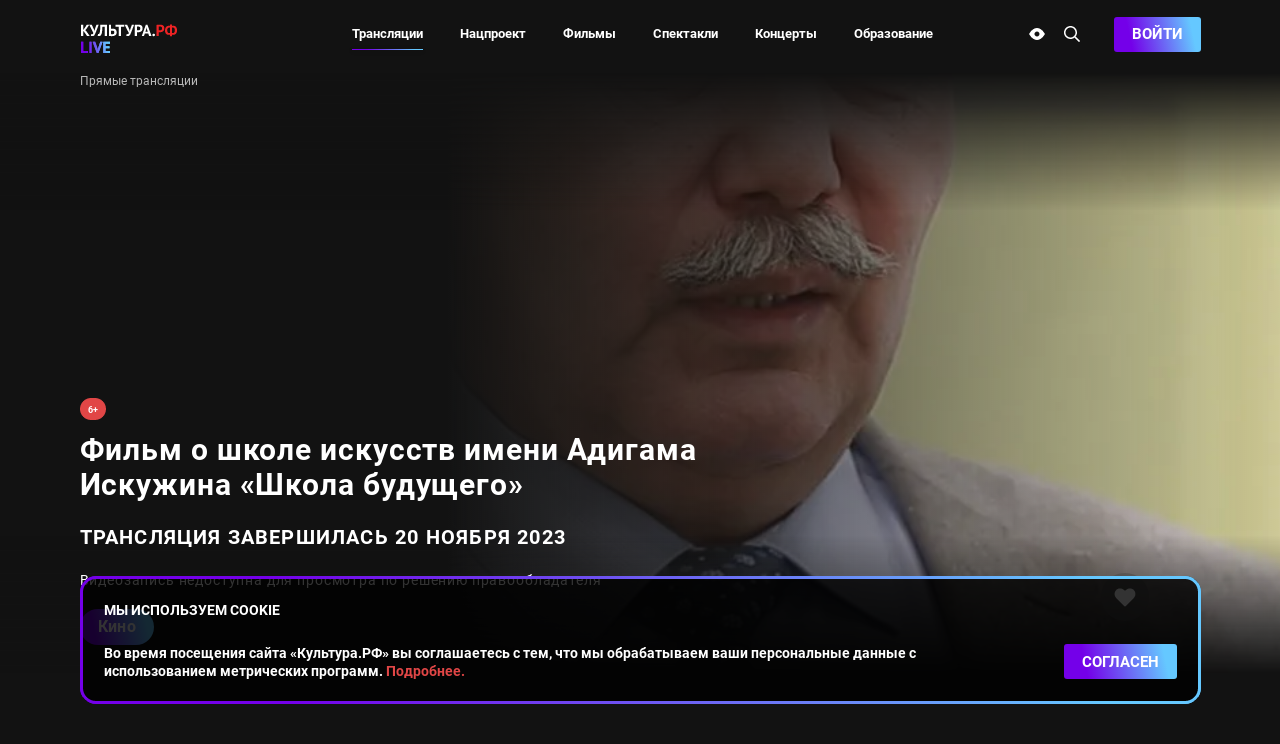

--- FILE ---
content_type: text/html; charset=utf-8
request_url: https://www.culture.ru/live/broadcast/69325/film-o-shkole-iskusstv-imeni-adigama-iskuzhina-shkola-budushego
body_size: 106115
content:
<!DOCTYPE html><html lang="ru"><head><meta name='hmac-token-name' content='Ajax-Token'/>
<title>Прямые трансляции: смотреть онлайн и бесплатно трансляции и записи концертов, лекций, фестивалей в разделе «Культурный стриминг»</title><meta charSet="utf-8"/><meta name="viewport" content="width=device-width, initial-scale=1"/><meta http-equiv="X-UA-Compatible" content="IE=edge"/><meta name="format-detection" content="telephone=no"/><meta name="proculture-verification" content="85cb20ae0f4cd7edf86649dbbc7588c3"/><meta name="yandex-verification" content="5a99a22ccd842f8e"/><meta name="google-site-verification" content="4wXvQ-isVW858dp0ZdHeQbS5PxZ2Ylk62gLRU8_UJ1I"/><link rel="canonical" href="https://www.culture.ru/live/broadcast/69325/film-o-shkole-iskusstv-imeni-adigama-iskuzhina-shkola-budushego"/><link rel="apple-touch-icon" sizes="180x180" href="/live/favicons/apple-touch-icon.png"/><link rel="icon" type="image/png" sizes="32x32" href="/live/favicons/favicon-32x32.png"/><link rel="icon" type="image/png" sizes="194x194" href="/live/favicons/favicon-194x194.png"/><link rel="icon" type="image/png" sizes="192x192" href="/live/favicons/android-chrome-192x192.png"/><link rel="icon" type="image/png" sizes="16x16" href="/live/favicons/favicon-16x16.png"/><link rel="manifest" href="/live/favicons/site.webmanifest"/><link rel="mask-icon" href="/live/favicons/safari-pinned-tab.svg" color="#7a7e7f"/><link rel="preload" href="/live/fonts/Roboto/Roboto-Regular.woff" as="font" type="font/woff" crossorigin="anonymous"/><link rel="preload" href="/live/fonts/PTSans/PTSansRegular.woff" as="font" type="font/woff" crossorigin="anonymous"/><meta name="msapplication-TileColor" content="#7a7e7f"/><meta name="msapplication-config" content="/live/favicons/browserconfig.xml"/><meta name="theme-color" content="#ffffff"/><meta name="description" content=""/><meta property="og:url" content="https://www.culture.ru/live/broadcast/69325/film-o-shkole-iskusstv-imeni-adigama-iskuzhina-shkola-budushego"/><meta property="og:type" content="video.movie"/><meta property="og:title" content=""/><meta property="og:description" content=""/><meta property="twitter:card" content="summary"/><meta property="twitter:title" content=""/><meta property="twitter:creator" content="@cultrf"/><meta property="fb:app_id" content="313222599465907"/><meta property="og:site_name" content="Культура.РФ"/><meta name="next-head-count" content="31"/><link rel="preload" href="/live/_next/static/css/9333e999089fa2d2.css" as="style"/><link rel="stylesheet" href="/live/_next/static/css/9333e999089fa2d2.css" data-n-g=""/><link rel="preload" href="/live/_next/static/css/91380f0769e6a15c.css" as="style"/><link rel="stylesheet" href="/live/_next/static/css/91380f0769e6a15c.css" data-n-p=""/><link rel="preload" href="/live/_next/static/css/1d42605c3c0275d6.css" as="style"/><link rel="stylesheet" href="/live/_next/static/css/1d42605c3c0275d6.css" data-n-p=""/><link rel="preload" href="/live/_next/static/css/7eb48f887e2223b7.css" as="style"/><link rel="stylesheet" href="/live/_next/static/css/7eb48f887e2223b7.css" data-n-p=""/><link rel="preload" href="/live/_next/static/css/768d931a8e216103.css" as="style"/><link rel="stylesheet" href="/live/_next/static/css/768d931a8e216103.css" data-n-p=""/><noscript data-n-css=""></noscript><script charset="utf-8" src="/65036bc3b4c1a4223a9e9c33.js?1762873863538"></script>
<script defer="" nomodule="" src="/live/_next/static/chunks/polyfills-5cd94c89d3acac5f.js"></script><script src="/live/_next/static/chunks/webpack-dac7f40aeaf792df.js" defer=""></script><script src="/live/_next/static/chunks/framework-ac5a58315bdb0702.js" defer=""></script><script src="/live/_next/static/chunks/main-f6fc3fbdc2af84a0.js" defer=""></script><script src="/live/_next/static/chunks/pages/_app-45f86e1a08feaa8c.js" defer=""></script><script src="/live/_next/static/chunks/a4c92b5b-a4995be1a5313e67.js" defer=""></script><script src="/live/_next/static/chunks/97-35eb45ad7aabbb20.js" defer=""></script><script src="/live/_next/static/chunks/488-51ec04a05b82c36e.js" defer=""></script><script src="/live/_next/static/chunks/997-c82dc26f71b76a1b.js" defer=""></script><script src="/live/_next/static/chunks/459-8b3c04b689a56f4b.js" defer=""></script><script src="/live/_next/static/chunks/234-a381e06ce2cff28c.js" defer=""></script><script src="/live/_next/static/chunks/916-5a25df6dbb875013.js" defer=""></script><script src="/live/_next/static/chunks/951-3c13ebed44748900.js" defer=""></script><script src="/live/_next/static/chunks/969-5228a0af24a94ab3.js" defer=""></script><script src="/live/_next/static/chunks/146-cec3adec187fe154.js" defer=""></script><script src="/live/_next/static/chunks/689-5eb92528de9cc7c7.js" defer=""></script><script src="/live/_next/static/chunks/pages/broadcast/%5B_id%5D/%5B%5B...name%5D%5D-f5a4cdd1bc0e09ea.js" defer=""></script><script src="/live/_next/static/3SyZMaWbStsJUlTds4xOo/_buildManifest.js" defer=""></script><script src="/live/_next/static/3SyZMaWbStsJUlTds4xOo/_ssgManifest.js" defer=""></script><script src="/live/_next/static/3SyZMaWbStsJUlTds4xOo/_middlewareManifest.js" defer=""></script><style id="__jsx-2304129273">@font-face{font-weight:400;font-family:'Roboto';font-style:italic;src:url('/live/fonts/Roboto/Roboto-Italic.eot');src: local('Roboto Italic'), local('Roboto-Italic'), url('/live/fonts/Roboto/Roboto-Italic.eot?#iefix') format('embedded-opentype'), url('/live/fonts/Roboto/Roboto-Italic.woff') format('woff'), url('/live/fonts/Roboto/Roboto-Italic.ttf') format('truetype');font-display:swap;}@font-face{font-weight:700;font-family:'Roboto';font-style:normal;src:url('/live/fonts/Roboto/Roboto-Bold.eot');src: local('Roboto Bold'), local('Roboto-Bold'), url('/live/fonts/Roboto/Roboto-Bold.eot?#iefix') format('embedded-opentype'), url('/live/fonts/Roboto/Roboto-Bold.woff') format('woff'), url('/live/fonts/Roboto/Roboto-Bold.ttf') format('truetype');font-display:swap;}@font-face{font-weight:normal;font-family:'Roboto';font-style:normal;src:url('/live/fonts/Roboto/Roboto-Regular.eot');src: local('Roboto'), local('Roboto-Regular'), url('/live/fonts/Roboto/Roboto-Regular.eot?#iefix') format('embedded-opentype'), url('/live/fonts/Roboto/Roboto-Regular.woff') format('woff'), url('/live/fonts/Roboto/Roboto-Regular.ttf') format('truetype');font-display:swap;}@font-face{font-weight:300;font-family:'Roboto';font-style:normal;src:url('/live/fonts/Roboto/Roboto-Light.eot');src: local('Roboto Light'), local('Roboto-Light'), url('/live/fonts/Roboto/Roboto-Light.eot?#iefix') format('embedded-opentype'), url('/live/fonts/Roboto/Roboto-Light.woff') format('woff'), url('/live/fonts/Roboto/Roboto-Light.ttf') format('truetype');font-display:swap;}@font-face{font-weight:500;font-family:'Roboto';font-style:normal;src:url('/live/fonts/Roboto/Roboto-Medium.eot');src: local('Roboto Medium'), local('Roboto-Medium'), url('/live/fonts/Roboto/Roboto-Medium.eot?#iefix') format('embedded-opentype'), url('/live/fonts/Roboto/Roboto-Medium.woff') format('woff'), url('/live/fonts/Roboto/Roboto-Medium.ttf') format('truetype');font-display:swap;}@font-face{font-weight:500;font-family:'Roboto';font-style:italic;src:url('/live/fonts/Roboto/Roboto-MediumItalic.eot');src: local('Roboto Medium Italic'), local('Roboto-MediumItalic'), url('/live/fonts/Roboto/Roboto-MediumItalic.eot?#iefix') format('embedded-opentype'), url('/live/fonts/Roboto/Roboto-MediumItalic.woff') format('woff'), url('/live/fonts/Roboto/Roboto-MediumItalic.ttf') format('truetype');font-display:swap;}@font-face{font-weight:400;font-family:'PT Sans';font-style:normal;src: local('PT Sans'), local('PTSans-Regular'), url('/live/fonts/PTSans/PTSansRegular.woff') format('woff');font-display:swap;}@font-face{font-weight:400;font-family:'PT Sans';font-style:italic;src: local('PT Sans Italic'), local('PTSans-Italic'), url('/live/fonts/PTSans/PTSansItalic.woff') format('woff');font-display:swap;}@font-face{font-weight:700;font-family:'PT Sans';font-style:normal;src: local('PT Sans Bold'), local('PTSans-Bold'), url('/live/fonts/PTSans/PTSansBold.woff') format('woff');font-display:swap;}</style></head><body><noscript><img src="/d9b14805dc2594c932a79b350bfca506.gif" width="0" height="0" alt="" /></noscript>
<div id="__next" data-reactroot=""><div id="wrap" class="iNn3S"><header id="header" aria-label="Меню" role="navigation" class="cWMNs"><div class="A1itb"><div class="V0uMa _99Zxq"><div class="kT74C"><a aria-label="Логотип Культура.РФ. Переход на главную страницу" class="tJmAk" href="/" title="Логотип Культура.РФ. Переход на главную страницу"><svg viewBox="0 0 98 30" class="DKQ6m"><svg class="q3uk5 DKQ6m" aria-hidden="true"><use xmlns:xlink="http://www.w3.org/1999/xlink" xlink:href="#icon-logo"></use></svg><path d="M8.048 29H0.96V17.8H3.152V27.048H8.048V29ZM9.40275 17.8H11.5948V29H9.40275V17.8ZM17.4213 24.376L17.7093 26.28H17.7893L18.1093 24.36L20.2533 17.8H22.5573L18.3973 29.08H16.8293L12.6372 17.8H15.1813L17.4213 24.376ZM23.3663 17.8H30.0063V19.752H25.5583V22.36H29.6063V24.312H25.5583V27.048H30.0863V29H23.3663V17.8Z" fill="url(#logo-gradient)"></path><defs><linearGradient id="logo-gradient" x1="4.85821" y1="19" x2="32.9269" y2="15.3925" gradientUnits="userSpaceOnUse"><stop stop-color="#7400E9"></stop><stop offset="0.797657" stop-color="#65C8FF"></stop></linearGradient></defs></svg></a></div><div class="_1xIzK"><div class="_18GuX"><nav class="_3r3Zx I80pN"><ul aria-label="Меню" class="x1v0Y" role="menubar"><li class="tIhEC iwVNP"><a class="wA6Ax" aria-label="Пункт меню Трансляции. 1 из 6" role="menuitem" href="/live">Трансляции</a></li><li class="tIhEC"><a class="wA6Ax" aria-label="Пункт меню Нацпроект. 2 из 6" role="menuitem" href="/live/national-streaming">Нацпроект</a></li><li class="tIhEC"><a class="wA6Ax" aria-label="Пункт меню Фильмы. 3 из 6" role="menuitem" href="/live/cinema/movies">Фильмы</a></li><li class="tIhEC"><a class="wA6Ax" aria-label="Пункт меню Спектакли. 4 из 6" role="menuitem" href="/live/theaters/performances">Спектакли</a></li><li class="tIhEC"><a class="wA6Ax" aria-label="Пункт меню Концерты. 5 из 6" role="menuitem" href="/live/music/concerts">Концерты</a></li><li class="tIhEC"><a class="wA6Ax" aria-label="Пункт меню Образование. 6 из 6" role="menuitem" href="/live/lectures/movies">Образование</a></li></ul></nav></div><div><div><div class="PP0gK"><div class="dNyn0"><button type="button" class="pvi-open nMi97" title="Версия для слабовидящих" aria-label="Версия для слабовидящих"><svg class="q3uk5 Ot1mB" aria-hidden="true"><use xmlns:xlink="http://www.w3.org/1999/xlink" xlink:href="#icon-eye"></use></svg></button><button class="ZZZGt XRV98 QtxWF" type="button" title="Поиск" aria-label="Поиск"><svg class="q3uk5 ioogy MaLFs" aria-hidden="true"><use xmlns:xlink="http://www.w3.org/1999/xlink" xlink:href="#icon-search"></use></svg></button></div><div class="dNyn0 sAVr4"><button class="ZZZGt KvPUe" type="button" aria-label="Войти"><span>Войти</span></button></div></div></div></div></div></div></div></header><main class="_2TSn0"><div class="hsj2c"><div class="vuuyO"><div class="OCSoK PyfPx"><div class="IoUly pvi-no-styles"><span class="_667cr"></span><div class="HTIMA pvi-no-styles"><div class="A1itb p5qO5"><div class="V0uMa SaxZk"><div class="rBvjl"><div class="wkHeP" aria-label="Хлебные крошки" tabindex="0" role="toolbar"><div class="Ts2N2 _2sdhu"><a class="_2njFm" tabindex="-1" href="/live">Прямые трансляции</a><svg class="q3uk5 ERKTD" aria-hidden="true"><use xmlns:xlink="http://www.w3.org/1999/xlink" xlink:href="#icon-chevronRight"></use></svg></div></div></div><div class="c1JAt"><div class="_1qADJ ovqIB _68MRy"><div class="kiRjw">Возраст</div>6+</div></div><h1 class="xSgE0">Фильм о школе искусств имени Адигама Искужина «Школа будущего»</h1><span class="_8SwLU"><div class="iztDj"><div class="dLTgn">Трансляция завершилась <!-- -->20 ноября 2023</div></div></span><div class="LphVa">Видеозапись недоступна для просмотра по решению правообладателя</div><div class="I9PBu"><div><a class="HEX1L uXUsL ESq2e" rel="" href="/live/archive/type-movie"><span class="M3bfQ"><span class="BrXlG">Тэг</span>Кино</span></a></div></div><div class="TnRlM"><button class="VYaOJ deYL5" title="Добавить в избранное" type="button" aria-label="Добавить в избранное Фильм о школе искусств имени Адигама Искужина «Школа будущего»"><svg class="q3uk5 RRIEJ F4yQG" aria-hidden="true"><use xmlns:xlink="http://www.w3.org/1999/xlink" xlink:href="#icon-heart"></use></svg></button></div></div></div></div></div></div></div><div class="vuuyO"><div class="A1itb h2xZW"><div class="V0uMa"><div class="dCn9y"><div class="lsom6"><p>Вниманию зрителей в документальном фильме о Детской школе искусств имени Адигама Искужина «Школа будущего», представлены интересные исторические фото и архивные документы, фрагменты видео выступлений и интервью учащихся.</p><p>В 2018 году при поддержке Министерства культуры Республики Башкортостан и лично мэром Уфы Ульфата Мансуровича Мустафина, было принято решение о строительстве нового здания музыкальной школы.</p><p>С открытием нового современного здания, в марте 2020 года, были открыты новые отделения: художественное и хореографическое, и учреждение стало именоваться школой искусств.</p><p>Известные музыканты, деятели искусств, преподаватели и сотрудники школы рассказывают об истории и этапах становления, развития учреждения дополнительного образования, коллективе школы и ее творческих успехах.</p><p>Коллектив Детской школы искусств имени Адигама Искужина, ставит перед собой задачу не только обучения игре на музыкальных инструментах, но и формирования основ художественной культуры учащихся, их духовного развития, интереса к музыке и понимания детьми высокой общественной роли искусства. Преподаватели школы стремятся воспитывать в учащихся любовь к народной музыке, искусству родной страны, классической и современной музыке.</p></div></div><div class="EzekK"><div class="Ju6Aj" aria-label="Список тегов" tabindex="0" role="toolbar"><div class="U1g4Q"><a href="/tags/kinopokaz" class="HEX1L uXUsL" rel="" tabindex="-1"><span class="M3bfQ"><span class="BrXlG">Тэг</span>Кинопоказ</span></a></div></div></div><div class="BhyCR"></div><div class="lNwkm"><p>Информация предоставлена организацией <!-- -->МБУ ДО ДШИ А. Искужина городского округа г. Уфа РБ<!-- -->.<!-- --> <!-- -->Администрация портала «<a href="/">Культура.РФ</a>» не несет ответственности за достоверность представленных сведений, а также за действия Организатора и/или иных лиц, действующих от его имени и по его поручению либо от своего имени, но по поручению Организатора, а равно за организацию, проведение и содержание онлайн трансляции.</p><p>Администрация портала оставляет за собой право без предупреждения отменить трансляцию, не соответствующую критериям качества. С полным перечнем критериев можно ознакомиться<!-- --> <a href="/s/stream-quality.pdf">здесь</a>.</p></div></div></div></div><div class="vuuyO"><div><div class="_9OZQu"><div class="ytgRk"><div class="j3GBg"><div class="QupQl"><h2 class="ssLOU">Кино</h2></div></div><div class="j3GBg"><div class="QupQl Y4dAt"><a class="k1PBL" href="/live/archive/type-movie">Все кино<!-- --> <span class="KS9su"><svg class="q3uk5 dT7h0" aria-hidden="true"><use xmlns:xlink="http://www.w3.org/1999/xlink" xlink:href="#icon-chevronRight"></use></svg></span></a></div></div></div></div><div><div><div class="drBmY vzE7d"></div><div><div class="opDa2 zVqw7"><div class="swiper-container"><div class="swiper-wrapper"><div class="swiper-slide"><div class="QDFwL kOoza" href="/broadcast/142544/filmy-marii-kelchevskoi-iz-proekta-kinoletopisi-zemlya-u-baikala-chast-2"><div class="A87lA WgrXI eKOIy" style="padding-bottom:61.72839506172839%" aria-hidden="true"><span class="_667cr"></span><noscript><img class="KRQ9s" src="https://cdn.culture.ru/images/d82dc0cd-417d-57e3-b8b9-63d38ff500d4/w_324,h_200,c_fill,g_center/5254c5db2b2f2d923ba18e0dc14274c7-jpg.webp"/></noscript></div><div class="D39gm"><a class="Vrnia" tabindex="0" href="/live/broadcast/142544/filmy-marii-kelchevskoi-iz-proekta-kinoletopisi-zemlya-u-baikala-chast-2"><span class="_8SwLU"><div aria-hidden="true" class="l1FIU"><div class="cqm2E"><div class="_4roRG"><div class="_1qADJ YhdHl">17 нояб</div></div></div><div class="cqm2E _2uOiI"><div class="_4roRG"><div class="_1qADJ YhdHl">пн 15:00</div></div></div></div></span><div class="N4p1H"><div>Фильмы Марии Кельчевской из проекта кинолетописи «Земля у Байкала» (часть 2)</div><div>понедельник, 17 ноября, 15:00</div></div><div class="_8kZo5" aria-hidden="true"><span class="hxAUX">Фильмы Марии Кельчевской из проекта кинолетописи «Земля у Байкала» (часть 2)</span></div></a></div><div class="eiRQ1"></div></div></div><div class="swiper-slide"><div class="QDFwL kOoza" href="/broadcast/142375/filmy-dmitriya-slobodchikova-iz-proekta-kinoletopisi-zemlya-u-baikala-chast-2"><div class="A87lA WgrXI eKOIy" style="padding-bottom:61.72839506172839%" aria-hidden="true"><span class="_667cr"></span><noscript><img class="KRQ9s" src="https://cdn.culture.ru/images/bc14ca70-f6a7-5a41-b5ad-106275cf92b3/w_324,h_200,c_fill,g_center/7ba222ff8a3af07e7590deb53762136a-jpg.webp"/></noscript></div><div class="D39gm"><a class="Vrnia" tabindex="0" href="/live/broadcast/142375/filmy-dmitriya-slobodchikova-iz-proekta-kinoletopisi-zemlya-u-baikala-chast-2"><span class="_8SwLU"><div aria-hidden="true" class="l1FIU"><div class="cqm2E"><div class="_4roRG"><div class="_1qADJ YhdHl">14 нояб</div></div></div><div class="cqm2E _2uOiI"><div class="_4roRG"><div class="_1qADJ YhdHl">пт 15:00</div></div></div></div></span><div class="N4p1H"><div>Фильмы Дмитрия Слободчикова из проекта кинолетописи «Земля у Байкала» (часть 2)</div><div>пятница, 14 ноября, 15:00</div></div><div class="_8kZo5" aria-hidden="true"><span class="hxAUX">Фильмы Дмитрия Слободчикова из проекта кинолетописи «Земля у Байкала» (часть 2)</span></div></a></div><div class="eiRQ1"></div></div></div><div class="swiper-slide"><div class="QDFwL kOoza CSwJ1" href="/broadcast/141634/pamyat"><div class="A87lA WgrXI eKOIy" style="padding-bottom:61.72839506172839%" aria-hidden="true"><span class="_667cr"></span><noscript><img class="KRQ9s" src="https://cdn.culture.ru/images/c576a464-9cda-51e0-a2eb-12b802417d37/w_324,h_200,c_fill,g_center/fe83231971fe2df9b4748c267a8f0ab6-jpg.webp"/></noscript></div><div class="D39gm"><a class="Vrnia" tabindex="0" href="/live/broadcast/141634/pamyat"><span class="_8SwLU"><div aria-hidden="true" class="l1FIU"><div class="cqm2E"><div class="_4roRG"><div class="_1qADJ YhdHl">11 нояб</div></div></div><div class="cqm2E _2uOiI"><div class="_4roRG"><div class="_1qADJ YhdHl">вт 10:00</div></div></div></div></span><div class="N4p1H"><div>«Память»</div><div>вторник, 11 ноября, 10:00</div><div>Досуговый центр Буинского района</div></div><div class="_8kZo5" aria-hidden="true"><span class="hxAUX">«Память»</span></div></a><div class="gG4wc" aria-hidden="true"><div class="HHnp2" aria-hidden="true"><svg class="q3uk5 CU8Af" aria-hidden="true"><use xmlns:xlink="http://www.w3.org/1999/xlink" xlink:href="#icon-place"></use></svg><a href="/institutes/54148/dosugovyi-centr-buinskogo-raiona" class="mYXnM" tabindex="-1" aria-hidden="true">Досуговый центр Буинского района</a></div></div></div><div class="eiRQ1"></div></div></div><div class="swiper-slide"><div class="QDFwL kOoza CSwJ1" href="/broadcast/141024/aleksandr-nevskii"><div class="A87lA WgrXI eKOIy" style="padding-bottom:61.72839506172839%" aria-hidden="true"><span class="_667cr"></span><noscript><img class="KRQ9s" src="https://cdn.culture.ru/images/00755018-9523-500c-835b-fd9b378cc9a1/w_324,h_200,c_fill,g_center/23793fc23c2f59e91045d69615c9e9d5-jpg.webp"/></noscript></div><div class="D39gm"><a class="Vrnia" tabindex="0" href="/live/broadcast/141024/aleksandr-nevskii"><span class="_8SwLU"><div aria-hidden="true" class="l1FIU"><div class="cqm2E"><div class="_4roRG"><div class="_1qADJ YhdHl">09 нояб</div></div></div><div class="cqm2E _2uOiI"><div class="_4roRG"><div class="_1qADJ YhdHl">вс 11:00</div></div></div></div></span><div class="N4p1H"><div>«Александр Невский»</div><div>воскресенье, 9 ноября, 11:00</div><div>Красносельский культурно-спортивный центр «Салют»</div></div><div class="_8kZo5" aria-hidden="true"><span class="hxAUX">«Александр Невский»</span></div></a><div class="gG4wc" aria-hidden="true"><div class="HHnp2" aria-hidden="true"><svg class="q3uk5 CU8Af" aria-hidden="true"><use xmlns:xlink="http://www.w3.org/1999/xlink" xlink:href="#icon-place"></use></svg><a href="/institutes/77964/krasnoselskii-kulturno-sportivnyi-centr-salyut" class="mYXnM" tabindex="-1" aria-hidden="true">Красносельский культурно-спортивный центр «Салют»</a></div></div></div><div class="eiRQ1"></div></div></div><div class="swiper-slide"><div class="QDFwL kOoza CSwJ1" href="/broadcast/141767/letyat-zhuravli"><div class="A87lA WgrXI eKOIy" style="padding-bottom:61.72839506172839%" aria-hidden="true"><span class="_667cr"></span><noscript><img class="KRQ9s" src="https://cdn.culture.ru/images/76407e32-7ff6-5e6c-8411-358e199e2cb6/w_324,h_200,c_fill,g_center/8e4412a8b7184ddd0f7eb9083d25192f-jfif.webp"/></noscript></div><div class="D39gm"><a class="Vrnia" tabindex="0" href="/live/broadcast/141767/letyat-zhuravli"><span class="_8SwLU"><div aria-hidden="true" class="l1FIU"><div class="cqm2E"><div class="_4roRG"><div class="_1qADJ YhdHl">04 нояб</div></div></div><div class="cqm2E _2uOiI"><div class="_4roRG"><div class="_1qADJ YhdHl">вт 16:00</div></div></div></div></span><div class="N4p1H"><div>«Летят журавли»</div><div>вторник, 4 ноября, 16:00</div><div>Центр культурного развития с. Владимировка</div></div><div class="_8kZo5" aria-hidden="true"><span class="hxAUX">«Летят журавли»</span></div></a><div class="gG4wc" aria-hidden="true"><div class="HHnp2" aria-hidden="true"><svg class="q3uk5 CU8Af" aria-hidden="true"><use xmlns:xlink="http://www.w3.org/1999/xlink" xlink:href="#icon-place"></use></svg><a href="/institutes/33286/centr-kulturnogo-razvitiya-s-vladimirovka" class="mYXnM" tabindex="-1" aria-hidden="true">Центр культурного развития с. Владимировка</a></div></div></div><div class="eiRQ1"></div></div></div><div class="swiper-slide"><div class="QDFwL kOoza CSwJ1" href="/broadcast/141549/kinolektorii-uchastie-kraya-v-opolchenii-k-minina-i-d-pozharskogo-perioda-smuty"><div class="A87lA WgrXI eKOIy" style="padding-bottom:61.72839506172839%" aria-hidden="true"><span class="_667cr"></span><noscript><img class="KRQ9s" src="https://cdn.culture.ru/images/7c2682e4-5909-55bd-a412-78b3909dfa54/w_324,h_200,c_fill,g_center/8cdaff11d21575f90ac9906cf369aa34-jpg.webp"/></noscript></div><div class="D39gm"><a class="Vrnia" tabindex="0" href="/live/broadcast/141549/kinolektorii-uchastie-kraya-v-opolchenii-k-minina-i-d-pozharskogo-perioda-smuty"><span class="_8SwLU"><div aria-hidden="true" class="l1FIU"><div class="cqm2E"><div class="_4roRG"><div class="_1qADJ YhdHl">03 нояб</div></div></div><div class="cqm2E _2uOiI"><div class="_4roRG"><div class="_1qADJ YhdHl">пн 17:00</div></div></div></div></span><div class="N4p1H"><div>Кинолекторий «Участие края в ополчении К. Минина и Д. Пожарского периода Смуты»</div><div>понедельник, 3 ноября, 17:00</div><div>Национальный музей Республики Башкортостан</div></div><div class="_8kZo5" aria-hidden="true"><span class="hxAUX">Кинолекторий «Участие края в ополчении К. Минина и Д. Пожарского периода Смуты»</span></div></a><div class="gG4wc" aria-hidden="true"><div class="HHnp2" aria-hidden="true"><svg class="q3uk5 CU8Af" aria-hidden="true"><use xmlns:xlink="http://www.w3.org/1999/xlink" xlink:href="#icon-place"></use></svg><a href="/institutes/11082/nacionalnyi-muzei-respubliki-bashkortostan" class="mYXnM" tabindex="-1" aria-hidden="true">Национальный музей Республики Башкортостан</a></div></div></div><div class="eiRQ1"></div></div></div><div class="swiper-slide"><div class="QDFwL kOoza" href="/broadcast/141151/filmy-marii-filichevoi-iz-proekta-kinoletopisi-zemlya-u-baikala-chast-1"><div class="A87lA WgrXI eKOIy" style="padding-bottom:61.72839506172839%" aria-hidden="true"><span class="_667cr"></span><noscript><img class="KRQ9s" src="https://cdn.culture.ru/images/c712c7a0-4cbb-523a-8d53-6dcca80c7516/w_324,h_200,c_fill,g_center/c84fce655b6ba97cc78289fbeaac67e9-jpg.webp"/></noscript></div><div class="D39gm"><a class="Vrnia" tabindex="0" href="/live/broadcast/141151/filmy-marii-filichevoi-iz-proekta-kinoletopisi-zemlya-u-baikala-chast-1"><span class="_8SwLU"><div aria-hidden="true" class="l1FIU"><div class="cqm2E"><div class="_4roRG"><div class="_1qADJ YhdHl">29 окт</div></div></div><div class="cqm2E _2uOiI"><div class="_4roRG"><div class="_1qADJ YhdHl">ср 15:00</div></div></div></div></span><div class="N4p1H"><div>Фильмы Марии Филичевой из проекта кинолетописи «Земля у Байкала» (часть 1)</div><div>среда, 29 октября, 15:00</div></div><div class="_8kZo5" aria-hidden="true"><span class="hxAUX">Фильмы Марии Филичевой из проекта кинолетописи «Земля у Байкала» (часть 1)</span></div></a></div><div class="eiRQ1"></div></div></div><div class="swiper-slide"><div class="QDFwL kOoza CSwJ1" href="/broadcast/140818/film-o-vekovoi-istorii-dmsh-1-im-n-sabitova"><div class="A87lA WgrXI eKOIy" style="padding-bottom:61.72839506172839%" aria-hidden="true"><span class="_667cr"></span><noscript><img class="KRQ9s" src="https://cdn.culture.ru/images/9231417f-3b27-51c5-9b62-c6bb93704580/w_324,h_200,c_fill,g_center/72cca56abb0039da846c4042a4ec1f32-png.webp"/></noscript></div><div class="D39gm"><a class="Vrnia" tabindex="0" href="/live/broadcast/140818/film-o-vekovoi-istorii-dmsh-1-im-n-sabitova"><span class="_8SwLU"><div aria-hidden="true" class="l1FIU"><div class="cqm2E"><div class="_4roRG"><div class="_1qADJ YhdHl">27 окт</div></div></div><div class="cqm2E _2uOiI"><div class="_4roRG"><div class="_1qADJ YhdHl">пн 15:00</div></div></div></div></span><div class="N4p1H"><div>Фильм о вековой истории ДМШ № 1 им. Н. Сабитова</div><div>понедельник, 27 октября, 15:00</div><div>Детская музыкальная школа № 1 им. Наримана Сабитова</div></div><div class="_8kZo5" aria-hidden="true"><span class="hxAUX">Фильм о вековой истории ДМШ № 1 им. Н. Сабитова</span></div></a><div class="gG4wc" aria-hidden="true"><div class="HHnp2" aria-hidden="true"><svg class="q3uk5 CU8Af" aria-hidden="true"><use xmlns:xlink="http://www.w3.org/1999/xlink" xlink:href="#icon-place"></use></svg><a href="/institutes/61577/detskaya-muzykalnaya-shkola-1-im-narimana-sabitova" class="mYXnM" tabindex="-1" aria-hidden="true">Детская музыкальная школа № 1 им. Наримана Сабитова</a></div></div></div><div class="eiRQ1"></div></div></div><div class="swiper-slide"><div class="QDFwL kOoza CSwJ1" href="/broadcast/140376/devushka-speshit-na-svidanie"><div class="A87lA WgrXI eKOIy" style="padding-bottom:61.72839506172839%" aria-hidden="true"><span class="_667cr"></span><noscript><img class="KRQ9s" src="https://cdn.culture.ru/images/1d25c533-47d4-5ce3-b9c4-15d2656b82ee/w_324,h_200,c_fill,g_center/a8da4849fd3756a34484084510ec2890-jpg.webp"/></noscript></div><div class="D39gm"><a class="Vrnia" tabindex="0" href="/live/broadcast/140376/devushka-speshit-na-svidanie"><span class="_8SwLU"><div aria-hidden="true" class="l1FIU"><div class="cqm2E"><div class="_4roRG"><div class="_1qADJ YhdHl">26 окт</div></div></div><div class="cqm2E _2uOiI"><div class="_4roRG"><div class="_1qADJ YhdHl">вс 12:00</div></div></div></div></span><div class="N4p1H"><div>«Девушка спешит на свидание»</div><div>воскресенье, 26 октября, 12:00</div><div>Красносельский культурно-спортивный центр «Салют»</div></div><div class="_8kZo5" aria-hidden="true"><span class="hxAUX">«Девушка спешит на свидание»</span></div></a><div class="gG4wc" aria-hidden="true"><div class="HHnp2" aria-hidden="true"><svg class="q3uk5 CU8Af" aria-hidden="true"><use xmlns:xlink="http://www.w3.org/1999/xlink" xlink:href="#icon-place"></use></svg><a href="/institutes/77964/krasnoselskii-kulturno-sportivnyi-centr-salyut" class="mYXnM" tabindex="-1" aria-hidden="true">Красносельский культурно-спортивный центр «Салют»</a></div></div></div><div class="eiRQ1"></div></div></div><div class="swiper-slide"><div class="QDFwL kOoza CSwJ1" href="/broadcast/139061/velikii-uteshitel-1933"><div class="A87lA WgrXI eKOIy" style="padding-bottom:61.72839506172839%" aria-hidden="true"><span class="_667cr"></span><noscript><img class="KRQ9s" src="https://cdn.culture.ru/images/051bd22d-1a49-5f3b-8e23-0d5814a71881/w_324,h_200,c_fill,g_center/927062903bc35d1c8e60b0d3cd70120e-jpg.webp"/></noscript></div><div class="D39gm"><a class="Vrnia" tabindex="0" href="/live/broadcast/139061/velikii-uteshitel-1933"><span class="_8SwLU"><div aria-hidden="true" class="l1FIU"><div class="cqm2E"><div class="_4roRG"><div class="_1qADJ YhdHl">19 окт</div></div></div><div class="cqm2E _2uOiI"><div class="_4roRG"><div class="_1qADJ YhdHl">вс 12:00</div></div></div></div></span><div class="N4p1H"><div>«Великий утешитель» (1933)</div><div>воскресенье, 19 октября, 12:00</div><div>Красносельский культурно-спортивный центр «Салют»</div></div><div class="_8kZo5" aria-hidden="true"><span class="hxAUX">«Великий утешитель» (1933)</span></div></a><div class="gG4wc" aria-hidden="true"><div class="HHnp2" aria-hidden="true"><svg class="q3uk5 CU8Af" aria-hidden="true"><use xmlns:xlink="http://www.w3.org/1999/xlink" xlink:href="#icon-place"></use></svg><a href="/institutes/77964/krasnoselskii-kulturno-sportivnyi-centr-salyut" class="mYXnM" tabindex="-1" aria-hidden="true">Красносельский культурно-спортивный центр «Салют»</a></div></div></div><div class="eiRQ1"></div></div></div></div><div class="K1l8I JJ75x" aria-hidden="true" aria-disabled="true" tabindex="-1"><svg class="q3uk5 V7wcO" aria-hidden="true"><use xmlns:xlink="http://www.w3.org/1999/xlink" xlink:href="#icon-arrowRight"></use></svg></div><div class="K1l8I C2Xuz" aria-hidden="true" aria-disabled="true" tabindex="-1"><svg class="q3uk5 V7wcO" aria-hidden="true"><use xmlns:xlink="http://www.w3.org/1999/xlink" xlink:href="#icon-arrowLeft"></use></svg></div></div></div></div></div></div></div></div></div><script type="application/ld+json">[{"@type":"VideoObject","@context":"http://schema.org","description":" Вниманию зрителей в документальном фильме о Детской школе искусств имени Адигама Искужина «Школа будущего», представлены интересные исторические фото и архивные документы, фрагменты видео выступлений и интервью учащихся.  В 2018 году при поддержке Министерства культуры Республики Башкортостан и лично мэром Уфы Ульфата Мансуровича Мустафина, было принято решение о строительстве нового здания музыкальной школы.  С открытием нового современного здания, в марте 2020 года, были открыты новые отделения: художественное и хореографическое, и учреждение стало именоваться школой искусств.  Известные музыканты, деятели искусств, преподаватели и сотрудники школы рассказывают об истории и этапах становления, развития учреждения дополнительного образования, коллективе школы и ее творческих успехах.  Коллектив Детской школы искусств имени Адигама Искужина, ставит перед собой задачу не только обучения игре на музыкальных инструментах, но и формирования основ художественной культуры учащихся, их духовного развития, интереса к музыке и понимания детьми высокой общественной роли искусства. Преподаватели школы стремятся воспитывать в учащихся любовь к народной музыке, искусству родной страны, классической и современной музыке.","url":"https://www.culture.ru/live/broadcast/69325/film-o-shkole-iskusstv-imeni-adigama-iskuzhina-shkola-budushego","name":"Фильм о школе искусств имени Адигама Искужина «Школа будущего»","uploadDate":"2023-11-10T08:10:35.411Z","embedUrl":"https://www.youtube.com/embed/FXedFe_xFuU?si=RZU8r4S6XNDoRVr0","duration":"P0Y0M0DT0H38M0S","thumbnailUrl":"https://cdn.culture.ru/images/c72130ce-3114-5f8c-98bf-556ef5d89bd3","thumbnail":{"@type":"ImageObject","url":"https://cdn.culture.ru/images/c72130ce-3114-5f8c-98bf-556ef5d89bd3","caption":"Фильм о школе искусств имени Адигама Искужина «Школа будущего»","width":1920,"height":1080}}]</script></main><footer class="wsYiS" aria-label="Подвал сайта" role="navigation"><div class="n94qe"><div class="I33U9 n94qe"><div class="SjVwd"><div><div class="O62SK"><nav class="_3r3Zx Yo6Pa HnpV7"><ul aria-label="Меню" class="x1v0Y" role="menubar"><li class="tIhEC"><a class="wA6Ax" aria-label="Пункт меню Кино. 1 из 8" role="menuitem" href="/live/cinema">Кино</a></li><li class="tIhEC"><a class="wA6Ax" aria-label="Пункт меню Музеи. 2 из 8" role="menuitem" href="/live/museums">Музеи</a></li><li class="tIhEC"><a class="wA6Ax" aria-label="Пункт меню Музыка. 3 из 8" role="menuitem" href="/live/music">Музыка</a></li><li class="tIhEC"><a class="wA6Ax" aria-label="Пункт меню Театры. 4 из 8" role="menuitem" href="/live/theaters">Театры</a></li><li class="tIhEC"><a class="wA6Ax" aria-label="Пункт меню Архитектура. 5 из 8" role="menuitem" href="/live/architecture">Архитектура</a></li><li class="tIhEC"><a class="wA6Ax" aria-label="Пункт меню Традиции. 6 из 8" role="menuitem" href="/live/traditions">Традиции</a></li><li class="tIhEC"><a class="wA6Ax" aria-label="Пункт меню Афиша. 7 из 8" role="menuitem" href="/live/afisha">Афиша</a></li><li class="tIhEC"><a class="wA6Ax" aria-label="Пункт меню Образы России. 8 из 8" role="menuitem" href="/live/russia">Образы России</a></li></ul></nav></div></div></div><div class="SjVwd piRmH"><div class="O6rc8"><div class="LXgPb"><div class="PeftI">Подпишитесь на рассылку портала «Культура.РФ»</div><div class="eOhZT">Рассылка не содержит рекламных материалов</div></div><div class="fGD4m"><form id="footer-subscribe" class="bh6fH"><div class="hvvYh lF4Yx"><input type="email" class="jLfzn" name="email" placeholder="E-mail" value="" tabindex="0" aria-label="Поле для подписки на рассылку, ввести email"/><button type="submit" class="on645" title="Отправить" tabindex="0" aria-label="Отправить email"><svg class="q3uk5 MchTC" aria-hidden="true"><use xmlns:xlink="http://www.w3.org/1999/xlink" xlink:href="#icon-chevronRight"></use></svg></button></div><div class="hvvYh J2CcX"><div class="BRwQN"><input type="checkbox" id="footer-subscribe-terms-accepted" name="termsAccepted" class="uXEXe" checked="" tabindex="0" aria-label="Согласиться с условиями правила пользования порталом «Культура.РФ»"/><label for="footer-subscribe-terms-accepted" class="TWbGW"><span class="WqQ0P"><svg class="q3uk5 mVv6j" aria-hidden="true"><use xmlns:xlink="http://www.w3.org/1999/xlink" xlink:href="#icon-check"></use></svg></span><span class="Vi13a">Я согласен(-на) с условиями <a href="https://www.culture.ru/terms-of-use" target="_blank" rel="noopener">Правил пользования порталом «Культура.РФ»</a></span></label></div></div></form></div></div></div><div class="SjVwd"><div class="cbQR6"><div class="bkfag"><div class="M2hD3"><svg viewBox="0 0 89 73" xmlns="http://www.w3.org/2000/svg" class="uDjpx _5zTr5 _4y8bG"><path d="M4.87376 64.6943C4.89333 64.8901 4.93248 65.2032 5.16736 65.2815C5.32395 65.3403 5.48054 65.3403 5.51968 65.3403C5.53926 65.3403 5.55883 65.3403 5.55883 65.3598C5.55883 65.399 5.50011 65.4186 5.44139 65.4186H4.87376C4.73675 65.4186 4.58016 65.4186 4.52144 65.4186C4.38443 65.399 4.34528 65.399 4.34528 65.3598C4.34528 65.3403 4.38443 65.3207 4.404 65.3207C4.42358 65.3207 4.42358 65.2032 4.42358 65.1054L4.14955 62.2281H4.12998L2.75984 65.125C2.6424 65.3794 2.62283 65.4186 2.58368 65.4186C2.54453 65.4186 2.52496 65.3598 2.40752 65.1641C2.27051 64.8901 1.78117 63.931 1.7616 63.8723C1.70288 63.7744 1.09611 62.4434 1.01781 62.2868H0.99824L0.782934 64.8705C0.782934 64.9684 0.782934 65.0662 0.782934 65.1641C0.782934 65.2424 0.841653 65.3207 0.919947 65.3403C1.01781 65.3598 1.09611 65.3598 1.13525 65.3598C1.15483 65.3598 1.1744 65.3794 1.1744 65.3794C1.1744 65.4186 1.13525 65.4381 1.07653 65.4381C0.861227 65.4381 0.606772 65.4186 0.567626 65.4186C0.508906 65.4186 0.254453 65.4381 0.0978667 65.4381C0.0391467 65.4381 0 65.4186 0 65.3794C0 65.3598 0.0195724 65.3598 0.0587191 65.3598C0.0978658 65.3598 0.137013 65.3598 0.23488 65.3403C0.41104 65.3011 0.430613 65.0858 0.450186 64.8705L0.841653 61.2494C0.861226 61.1907 0.861227 61.1516 0.900374 61.1516C0.93952 61.1516 0.959094 61.1711 0.978667 61.2299L2.68155 64.7335L4.32571 61.2299C4.34528 61.1711 4.36486 61.132 4.404 61.132C4.44315 61.132 4.46272 61.1711 4.46272 61.2886L4.87376 64.6943ZM6.57664 65.3794C6.55707 65.5556 6.63536 65.5947 6.71366 65.4773L6.77238 65.3794L7.24214 64.7922C7.9272 63.8918 8.67099 63.011 9.39521 62.1498C9.45393 62.0911 9.4735 62.1302 9.4735 62.189V63.794C9.4735 64.3224 9.4735 64.7726 9.45392 65.0075C9.43435 65.1641 9.39521 65.3011 9.29734 65.3207C9.23862 65.3403 9.1799 65.3403 9.12118 65.3403C9.08203 65.3403 9.08203 65.3598 9.08203 65.3794C9.08203 65.4186 9.1016 65.4186 9.1799 65.4186C9.35606 65.4186 9.6888 65.399 9.72795 65.399C9.7671 65.399 10.0998 65.4186 10.413 65.4186C10.4717 65.4186 10.5109 65.399 10.5109 65.3794C10.5109 65.3598 10.4913 65.3403 10.4717 65.3403C10.413 65.3403 10.2956 65.3207 10.2173 65.3207C10.0411 65.3011 10.0216 65.1837 10.002 65.0075C9.98241 64.7726 9.98241 64.342 9.98241 63.794V62.8153V61.269C10.002 61.0928 9.92369 61.0537 9.84539 61.1711C8.71014 62.6391 7.9272 63.5787 7.1247 64.4986C7.10512 64.5182 7.06598 64.5182 7.06598 64.479C7.06598 62.6391 7.06598 61.7779 7.08555 61.6018C7.10512 61.406 7.14427 61.3081 7.30086 61.2886C7.35958 61.269 7.39872 61.269 7.43787 61.269C7.45744 61.269 7.47702 61.2494 7.47702 61.2299C7.47702 61.1907 7.45744 61.1907 7.37915 61.1907C7.20299 61.1907 6.87024 61.2103 6.8311 61.2103C6.79195 61.2103 6.4592 61.1907 6.20475 61.1907C6.14603 61.1907 6.10688 61.2103 6.10688 61.2299C6.10688 61.2494 6.12646 61.269 6.14603 61.269C6.20475 61.269 6.28304 61.269 6.34176 61.2886C6.51792 61.3277 6.57664 61.4256 6.57664 61.6018C6.59622 61.7779 6.57664 61.9345 6.59622 62.7957V65.3794H6.57664ZM15.2868 62.8153C15.2868 61.9541 15.2868 61.7975 15.3064 61.6213C15.3259 61.4256 15.3651 61.3277 15.5217 61.3082C15.5804 61.2886 15.6195 61.2886 15.6587 61.2886C15.6782 61.2886 15.6978 61.269 15.6978 61.2494C15.6978 61.2103 15.6782 61.2103 15.6 61.2103C15.4238 61.2103 15.091 61.2299 15.0519 61.2299C15.0323 61.2299 14.68 61.2103 14.4256 61.2103C14.3668 61.2103 14.3277 61.2299 14.3277 61.2494C14.3277 61.269 14.3473 61.2886 14.3668 61.2886C14.4256 61.2886 14.5038 61.2886 14.5626 61.3082C14.7387 61.3473 14.7974 61.4452 14.7974 61.6213C14.817 61.7975 14.817 62.0128 14.817 62.8936V63.011C14.817 63.0306 14.7974 63.0502 14.7779 63.0502H12.4095C12.3899 63.0502 12.3704 63.0502 12.3704 63.011V62.8936C12.3704 62.0324 12.3704 61.8171 12.3899 61.6213C12.4095 61.4256 12.4486 61.3277 12.6052 61.3082C12.664 61.2886 12.7031 61.2886 12.7422 61.2886C12.7618 61.2886 12.7814 61.269 12.7814 61.2494C12.7814 61.2103 12.7618 61.2103 12.6835 61.2103C12.5074 61.2103 12.1746 61.2299 12.1355 61.2299C12.1159 61.2299 11.7636 61.2103 11.5091 61.2103C11.4504 61.2103 11.4113 61.2299 11.4113 61.2494C11.4113 61.269 11.4308 61.2886 11.4504 61.2886C11.5091 61.2886 11.5874 61.2886 11.6461 61.3082C11.8223 61.3473 11.881 61.4452 11.881 61.6213C11.9006 61.7975 11.9006 61.9541 11.9006 62.8153V63.794C11.9006 64.3224 11.9006 64.7726 11.881 65.0075C11.8614 65.1641 11.8223 65.3011 11.7244 65.3207C11.6657 65.3403 11.607 65.3403 11.5483 65.3403C11.5091 65.3403 11.5091 65.3598 11.5091 65.3794C11.5091 65.4186 11.5287 65.4186 11.607 65.4186C11.7832 65.4186 12.1159 65.399 12.155 65.399C12.1746 65.399 12.5269 65.4186 12.8401 65.4186C12.8988 65.4186 12.938 65.399 12.938 65.3794C12.938 65.3598 12.9184 65.3403 12.8988 65.3403C12.8401 65.3403 12.7227 65.3207 12.6444 65.3207C12.4682 65.3011 12.4486 65.1837 12.4291 65.0075C12.4095 64.7726 12.4095 64.342 12.4095 63.794V63.2655C12.4095 63.2459 12.4291 63.2263 12.4486 63.2263H14.817C14.8366 63.2263 14.8562 63.2459 14.8562 63.2655V63.794C14.8562 64.3224 14.8562 64.7726 14.8366 65.0075C14.817 65.1641 14.7779 65.3011 14.68 65.3207C14.6213 65.3403 14.5626 65.3403 14.5038 65.3403C14.4647 65.3403 14.4647 65.3598 14.4647 65.3794C14.4647 65.4186 14.4843 65.4186 14.5626 65.4186C14.7387 65.4186 15.0715 65.399 15.1106 65.399C15.1302 65.399 15.4825 65.4186 15.7957 65.4186C15.8544 65.4186 15.8936 65.399 15.8936 65.3794C15.8936 65.3598 15.874 65.3403 15.8544 65.3403C15.7957 65.3403 15.6782 65.3207 15.6 65.3207C15.4238 65.3011 15.4042 65.1837 15.3846 65.0075C15.3651 64.7726 15.3651 64.342 15.3651 63.794V62.8153H15.2868ZM17.2833 65.3794C17.2637 65.5556 17.342 65.5947 17.4203 65.4773L17.479 65.3794L17.9488 64.7922C18.6338 63.8918 19.3776 63.011 20.1018 62.1498C20.1605 62.0911 20.1801 62.1302 20.1801 62.189V63.794C20.1801 64.3224 20.1801 64.7726 20.1605 65.0075C20.141 65.1641 20.1018 65.3011 20.004 65.3207C19.9452 65.3403 19.8865 65.3403 19.8278 65.3403C19.7887 65.3403 19.7886 65.3598 19.7886 65.3794C19.7886 65.4186 19.8082 65.4186 19.8865 65.4186C20.0627 65.4186 20.3954 65.399 20.4346 65.399C20.4541 65.399 20.8065 65.4186 21.1196 65.4186C21.1784 65.4186 21.2175 65.399 21.2175 65.3794C21.2175 65.3598 21.1979 65.3403 21.1784 65.3403C21.1196 65.3403 21.0022 65.3207 20.9239 65.3207C20.7477 65.3011 20.7282 65.1837 20.7086 65.0075C20.689 64.7726 20.689 64.342 20.689 63.794V62.8153V61.269C20.7086 61.0928 20.6303 61.0537 20.552 61.1711C19.4168 62.6391 18.6338 63.5787 17.8313 64.4986C17.8117 64.5182 17.7726 64.5182 17.7726 64.479C17.7726 62.6391 17.7726 61.7779 17.7922 61.6018C17.8117 61.406 17.8509 61.3081 18.0075 61.2886C18.0662 61.269 18.1053 61.269 18.1445 61.269C18.1641 61.269 18.1836 61.2494 18.1836 61.2299C18.1836 61.1907 18.1641 61.1907 18.0858 61.1907C17.9096 61.1907 17.5769 61.2103 17.5377 61.2103C17.5181 61.2103 17.1658 61.1907 16.9114 61.1907C16.8526 61.1907 16.8135 61.2103 16.8135 61.2299C16.8135 61.2494 16.8331 61.269 16.8526 61.269C16.9114 61.269 16.9897 61.269 17.0484 61.2886C17.2245 61.3277 17.2833 61.4256 17.2833 61.6018C17.3028 61.7779 17.2833 61.9345 17.3028 62.7957V65.3794H17.2833ZM21.7851 63.2459C21.7851 64.5378 22.6072 65.4968 24.2905 65.4968C24.6428 65.4968 25.0735 65.4577 25.2888 65.3598C25.3866 65.3207 25.4062 65.3011 25.4258 65.2032C25.4845 65.0075 25.5432 64.5377 25.5432 64.4986C25.5432 64.4595 25.5236 64.4203 25.5041 64.4203C25.4649 64.4203 25.4649 64.4399 25.4453 64.4986C25.4258 64.5965 25.3475 64.8509 25.23 64.9684C25.0147 65.2032 24.682 65.2424 24.2514 65.2424C23.0574 65.2424 22.2353 64.2637 22.2353 63.2068C22.2353 62.2281 22.5876 61.3473 24.0165 61.3473C24.7211 61.3473 25.3671 61.5822 25.3671 62.2281C25.3671 62.3064 25.3671 62.3455 25.4062 62.3455C25.4453 62.3455 25.4649 62.2672 25.4649 61.9932C25.4649 61.6605 25.5041 61.406 25.5041 61.3473C25.5041 61.3081 25.4845 61.2886 25.4258 61.2886C25.2105 61.2886 24.7211 61.132 24.0556 61.132C22.3528 61.1124 21.7851 62.3455 21.7851 63.2459ZM28.2835 61.4452L28.9881 61.4647C29.5166 61.4843 29.6536 61.6017 29.6732 61.7779V61.8366C29.6732 61.9149 29.6928 61.9345 29.7123 61.9345C29.7319 61.9345 29.7515 61.9149 29.7515 61.8562C29.7515 61.7975 29.7711 61.406 29.7711 61.2494C29.7711 61.2103 29.7711 61.1907 29.7515 61.1907C29.7123 61.1907 29.5557 61.2494 29.2034 61.2494H27.1091C27.0504 61.2494 26.8351 61.2299 26.6785 61.2299C26.5219 61.2103 26.4632 61.1711 26.424 61.1711C26.4044 61.1711 26.3849 61.2494 26.3653 61.269C26.3457 61.3081 26.2479 61.7975 26.2479 61.8562C26.2479 61.8953 26.2674 61.9149 26.2674 61.9149C26.287 61.9149 26.3066 61.8953 26.3261 61.8562C26.3457 61.8171 26.3653 61.7779 26.424 61.68C26.5219 61.543 26.6393 61.5039 26.9916 61.5039L27.8137 61.4843V63.8331C27.8137 64.3616 27.8137 64.8118 27.7941 65.0467C27.7746 65.2032 27.7354 65.3403 27.6376 65.3598C27.5788 65.3794 27.5201 65.3794 27.4614 65.3794C27.4223 65.3794 27.4223 65.399 27.4223 65.4186C27.4223 65.4577 27.4418 65.4577 27.5201 65.4577C27.6963 65.4577 28.029 65.4381 28.0682 65.4381C28.0877 65.4381 28.4401 65.4577 28.7532 65.4577C28.812 65.4577 28.8511 65.4381 28.8511 65.4186C28.8511 65.399 28.8315 65.3794 28.812 65.3794C28.7532 65.3794 28.6358 65.3598 28.5575 65.3598C28.3813 65.3403 28.3618 65.2228 28.3422 65.0467C28.3226 64.8118 28.3226 64.3812 28.3226 63.8331V61.4452H28.2835ZM31.4152 61.4647C31.4152 61.4256 31.4348 61.406 31.4544 61.406C31.5718 61.406 32.0611 61.4256 32.1003 61.4256C32.433 61.4256 32.57 61.543 32.5896 61.6018C32.6288 61.68 32.6483 61.7779 32.6483 61.8171C32.6483 61.8562 32.6679 61.8758 32.6875 61.8758C32.7071 61.8758 32.7266 61.8562 32.7266 61.8171C32.7462 61.7583 32.7462 61.5039 32.7462 61.4452C32.7658 61.2886 32.7854 61.2299 32.7854 61.1907C32.7854 61.1711 32.7658 61.132 32.7462 61.132C32.7266 61.132 32.7071 61.1516 32.6679 61.1711C32.6483 61.1711 32.5113 61.1907 32.4135 61.1907C32.3156 61.1907 31.748 61.2103 31.1608 61.2103C31.1412 61.2103 30.7889 61.1907 30.5344 61.1907C30.4757 61.1907 30.4366 61.2103 30.4366 61.2299C30.4366 61.2494 30.4561 61.269 30.4757 61.269C30.5344 61.269 30.6127 61.269 30.6714 61.2886C30.8476 61.3277 30.8867 61.406 30.9063 61.543C30.9259 61.6409 30.9259 61.8758 30.9259 62.8153V63.794C30.9259 64.479 30.9063 64.9292 30.8867 65.0662C30.8476 65.2228 30.828 65.2815 30.7302 65.3011C30.6714 65.3207 30.6127 65.3207 30.554 65.3207C30.5148 65.3207 30.5148 65.3403 30.5148 65.3598C30.5148 65.399 30.5344 65.399 30.6127 65.399C30.7302 65.399 31.0042 65.3794 31.1608 65.3794C31.3174 65.3794 31.6892 65.4186 32.5309 65.4186C32.7462 65.4186 32.7854 65.4186 32.8245 65.2815C32.8441 65.1641 32.9028 64.7922 32.9028 64.7335C32.9028 64.6943 32.9028 64.6552 32.8636 64.6552C32.8441 64.6552 32.8245 64.6748 32.8049 64.7335C32.7658 64.9684 32.7071 65.0662 32.5505 65.125C32.4135 65.1837 32.159 65.1837 32.022 65.1837C31.4739 65.1837 31.3761 65.0858 31.3761 64.7335V63.2851C31.3761 63.2655 31.3956 63.2459 31.4152 63.2459C31.5131 63.2459 32.0611 63.2655 32.2177 63.2655C32.433 63.2851 32.4917 63.3829 32.5113 63.4612C32.5309 63.5395 32.5309 63.5982 32.5309 63.6374C32.5309 63.657 32.5505 63.6961 32.57 63.6961C32.6092 63.6961 32.6092 63.6569 32.6092 63.5982C32.6092 63.3242 32.6679 62.9523 32.6679 62.9327C32.6679 62.8936 32.6483 62.8936 32.6483 62.8936C32.6288 62.8936 32.6092 62.9132 32.57 62.9719C32.5113 63.0306 32.433 63.0306 32.3156 63.0502C32.1786 63.0697 31.4935 63.0698 31.4348 63.0698C31.4152 63.0698 31.3956 63.0502 31.3956 63.011V61.4647H31.4152ZM34.3512 63.794C34.3512 64.3224 34.3512 64.7726 34.3316 65.0075C34.3121 65.1641 34.2729 65.3011 34.1751 65.3207C34.1163 65.3403 34.0576 65.3403 33.9989 65.3403C33.9598 65.3403 33.9598 65.3598 33.9598 65.3794C33.9598 65.4186 33.9793 65.4186 34.0576 65.4186C34.2338 65.4186 34.5665 65.399 34.5861 65.399C34.6057 65.399 34.958 65.4186 35.2712 65.4186C35.3299 65.4186 35.369 65.399 35.369 65.3794C35.369 65.3598 35.3495 65.3403 35.3299 65.3403C35.2712 65.3403 35.1537 65.3207 35.0754 65.3207C34.8993 65.3011 34.8797 65.1837 34.8601 65.0075C34.8405 64.7726 34.8406 64.342 34.8406 63.794V61.5039C34.8406 61.4452 34.8601 61.406 34.8797 61.406C34.9384 61.3864 35.0167 61.3669 35.1146 61.3669C35.2516 61.3669 35.5843 61.3473 35.8779 61.6409C36.1715 61.9345 36.1911 62.3064 36.1911 62.5021C36.1911 63.011 35.7605 63.4025 35.232 63.4025C35.1146 63.4025 35.0754 63.4025 35.0754 63.4612C35.0754 63.4808 35.1146 63.5004 35.1342 63.5004C35.1537 63.5004 35.232 63.5004 35.2516 63.5004C36.0345 63.5004 36.6217 62.9719 36.6217 62.1694C36.6217 61.8758 36.4651 61.6213 36.3477 61.5039C36.2498 61.4256 36.015 61.1907 35.3103 61.1907C35.0559 61.1907 34.7231 61.2103 34.6057 61.2103C34.5665 61.2103 34.2338 61.1907 33.9793 61.1907C33.9206 61.1907 33.8815 61.2103 33.8815 61.2299C33.8815 61.2494 33.901 61.269 33.9206 61.269C33.9793 61.269 34.0576 61.269 34.1163 61.2886C34.2925 61.3277 34.3512 61.4256 34.3512 61.6018C34.3708 61.7779 34.3708 61.9345 34.3708 62.7957V63.794H34.3512ZM37.2872 63.2459C37.2872 64.5378 38.1093 65.4968 39.7926 65.4968C40.1449 65.4968 40.5755 65.4577 40.7909 65.3598C40.8887 65.3207 40.9083 65.3011 40.9279 65.2032C40.9866 65.0075 41.0453 64.5377 41.0453 64.4986C41.0453 64.4595 41.0257 64.4203 41.0062 64.4203C40.967 64.4203 40.967 64.4399 40.9474 64.4986C40.9279 64.5965 40.8496 64.8509 40.7321 64.9684C40.5168 65.2032 40.1841 65.2424 39.7535 65.2424C38.5595 65.2424 37.7374 64.2637 37.7374 63.2068C37.7374 62.2281 38.0897 61.3473 39.5186 61.3473C40.2232 61.3473 40.8691 61.5822 40.8691 62.2281C40.8691 62.3064 40.8691 62.3455 40.9083 62.3455C40.9474 62.3455 40.967 62.2672 40.967 61.9932C40.967 61.6605 41.0062 61.406 41.0062 61.3473C41.0062 61.3081 40.9866 61.2886 40.9279 61.2886C40.7126 61.2886 40.2232 61.132 39.5577 61.132C37.8353 61.1124 37.2872 62.3455 37.2872 63.2459ZM43.5898 61.4452L44.2945 61.4647C44.823 61.4843 44.96 61.6017 44.9795 61.7779V61.8366C44.9795 61.9149 44.9991 61.9345 45.0187 61.9345C45.0383 61.9345 45.0578 61.9149 45.0578 61.8562C45.0578 61.7975 45.0774 61.406 45.0774 61.2494C45.0774 61.2103 45.0774 61.1907 45.0578 61.1907C45.0187 61.1907 44.8621 61.2494 44.5098 61.2494H42.4154C42.3567 61.2494 42.1414 61.2299 41.9848 61.2299C41.8282 61.2103 41.7695 61.1711 41.7304 61.1711C41.7108 61.1711 41.6912 61.2494 41.6716 61.269C41.6521 61.3081 41.5542 61.7975 41.5542 61.8562C41.5542 61.8953 41.5738 61.9149 41.5738 61.9149C41.5934 61.9149 41.6129 61.8953 41.6325 61.8562C41.6521 61.8171 41.6716 61.7779 41.7304 61.68C41.8282 61.543 41.9457 61.5039 42.298 61.5039L43.1201 61.4843V63.8331C43.1201 64.3616 43.1201 64.8118 43.1005 65.0467C43.0809 65.2032 43.0418 65.3403 42.9439 65.3598C42.8852 65.3794 42.8265 65.3794 42.7678 65.3794C42.7286 65.3794 42.7286 65.399 42.7286 65.4186C42.7286 65.4577 42.7482 65.4577 42.8265 65.4577C43.0026 65.4577 43.3354 65.4381 43.3745 65.4381C43.3941 65.4381 43.7464 65.4577 44.0596 65.4577C44.1183 65.4577 44.1575 65.4381 44.1575 65.4186C44.1575 65.399 44.1379 65.3794 44.1183 65.3794C44.0596 65.3794 43.9422 65.3598 43.8639 65.3598C43.6877 65.3403 43.6681 65.2228 43.6486 65.0467C43.629 64.8118 43.629 64.3812 43.629 63.8331V61.4452H43.5898ZM48.6593 64.205C48.6593 64.7922 48.1896 65.4186 47.2305 65.4186C47.0935 65.4186 46.5258 65.3794 46.4867 65.3794C46.4671 65.3794 46.1148 65.399 45.9386 65.399C45.8799 65.399 45.8408 65.3794 45.8408 65.3598C45.8408 65.3403 45.8603 65.3207 45.8799 65.3207C45.9386 65.3207 45.9974 65.3207 46.0561 65.3011C46.1539 65.2815 46.1735 65.2228 46.2127 65.0662C46.2322 64.9292 46.2518 64.479 46.2518 63.794V62.8153C46.2518 61.8758 46.2518 61.6409 46.2322 61.543C46.2127 61.406 46.1735 61.3277 45.9974 61.2886C45.9582 61.269 45.8603 61.269 45.8016 61.269C45.7821 61.269 45.7625 61.2494 45.7625 61.2299C45.7625 61.1907 45.7821 61.1907 45.8603 61.1907C46.1148 61.1907 46.4671 61.2103 46.4867 61.2103C46.6237 61.2103 46.839 61.1907 47.0935 61.1907C48.0134 61.1907 48.2091 61.7388 48.2091 62.0324C48.2091 62.4825 47.9547 62.7566 47.6807 63.0306C48.0917 63.1676 48.6593 63.5591 48.6593 64.205ZM46.702 62.9327C46.702 62.9719 46.7216 62.9915 46.7411 62.9915C46.7803 62.9915 46.8782 63.011 47.0739 63.011C47.3871 63.011 47.4654 62.9915 47.5828 62.874C47.7002 62.737 47.7785 62.5413 47.7785 62.3064C47.7785 61.8366 47.5632 61.3473 47.0347 61.3473C46.976 61.3473 46.8586 61.3473 46.7607 61.3669C46.702 61.3864 46.702 61.3864 46.702 61.4256V62.9327ZM48.17 64.4595C48.17 64.1267 48.0526 63.6374 47.6219 63.3438C47.4066 63.2068 47.2305 63.1676 47.0347 63.1676C46.702 63.1676 46.702 63.1676 46.702 63.2068V64.5573C46.702 64.9684 46.7216 65.0662 46.8977 65.1641C47.0543 65.2424 47.2892 65.2424 47.3871 65.2424C47.6807 65.2424 48.17 65.0858 48.17 64.4595ZM53.631 63.2068C53.631 64.4595 52.7502 65.4773 51.4192 65.4773C49.8925 65.4773 49.2661 64.2833 49.2661 63.2851C49.2661 62.3847 49.9316 61.1124 51.4583 61.1124C52.6914 61.1124 53.631 61.9149 53.631 63.2068ZM53.1025 63.3634C53.1025 62.0324 52.2804 61.3082 51.4192 61.3082C50.4797 61.3082 49.7946 61.9149 49.7946 63.148C49.7946 64.4399 50.5775 65.2815 51.5758 65.2815C52.0651 65.2815 53.1025 64.9879 53.1025 63.3634ZM56.8018 63.794C56.8018 64.3224 56.8018 64.7726 56.7823 65.0075C56.7627 65.1641 56.7235 65.3011 56.6257 65.3207C56.567 65.3403 56.5083 65.3403 56.4495 65.3403C56.4104 65.3403 56.4104 65.3598 56.4104 65.3794C56.4104 65.4186 56.43 65.4186 56.5082 65.4186C56.6844 65.4186 56.9976 65.399 57.0367 65.399C57.0759 65.399 57.4086 65.4186 57.6826 65.4186C57.7414 65.4186 57.7805 65.399 57.7805 65.3794C57.7805 65.3598 57.7609 65.3403 57.7414 65.3403C57.6826 65.3403 57.6044 65.3207 57.5261 65.3207C57.3499 65.3011 57.3303 65.1837 57.3107 65.0075C57.2716 64.6943 57.2912 64.3616 57.2912 63.794V63.2459H57.3107C57.5848 63.5787 58.7592 64.8509 59.0136 65.0467C59.2485 65.2424 59.3855 65.3598 59.6791 65.3794C59.7966 65.399 59.914 65.399 60.0706 65.399H60.3446C60.4425 65.399 60.4621 65.3794 60.4621 65.3598C60.4621 65.3403 60.4229 65.3207 60.3838 65.3207C60.3446 65.3207 60.188 65.3011 60.0314 65.2424C59.7574 65.1249 59.6791 65.0467 59.2094 64.616C58.9745 64.4007 57.8197 63.2068 57.6826 63.0502C57.8001 62.9132 58.7592 61.9736 58.9158 61.8366C59.1702 61.6017 59.2877 61.4647 59.5225 61.3669C59.64 61.3081 59.7574 61.2886 59.8357 61.2886C59.8749 61.2886 59.8944 61.269 59.8944 61.2494C59.8944 61.2299 59.8749 61.2103 59.8161 61.2103C59.6791 61.2103 59.3072 61.2299 59.2877 61.2299C59.1507 61.2299 58.9745 61.2103 58.8766 61.2103C58.8375 61.2103 58.8179 61.2299 58.8179 61.2494C58.8179 61.269 58.8375 61.2886 58.8766 61.2886C58.9158 61.3081 58.9549 61.3473 58.9549 61.406C58.9549 61.5039 58.8179 61.6409 58.6613 61.7975C58.4656 62.0128 57.4478 63.0306 57.3499 63.148H57.3303V62.8153C57.3303 61.9541 57.3303 61.7975 57.3499 61.6213C57.3695 61.4256 57.4086 61.3277 57.5652 61.3082C57.6239 61.2886 57.6631 61.2886 57.7022 61.2886C57.7218 61.2886 57.7414 61.269 57.7414 61.2494C57.7414 61.2103 57.7218 61.2103 57.6435 61.2103C57.4673 61.2103 57.1542 61.2299 57.0954 61.2299C57.0563 61.2299 56.7431 61.2103 56.4887 61.2103C56.4299 61.2103 56.3908 61.2299 56.3908 61.2494C56.3908 61.269 56.4104 61.2886 56.43 61.2886C56.4887 61.2886 56.567 61.2886 56.6257 61.3082C56.8018 61.3473 56.8606 61.4452 56.8606 61.6213C56.8801 61.7975 56.8801 61.9541 56.8801 62.8153V63.794H56.8018ZM62.6347 64.9879C62.4781 65.3794 62.3607 65.6534 62.0867 65.6534C61.8713 65.6534 61.7148 65.399 61.7148 65.1054C61.7148 65.0271 61.7147 65.0075 61.6756 65.0075C61.656 65.0075 61.656 65.0075 61.6365 65.0662C61.6169 65.2424 61.5973 65.5751 61.5973 65.7709C61.5973 65.8296 61.6169 65.8687 61.6756 65.9079C61.7735 65.9666 61.9692 66.0058 62.0671 66.0058C62.3607 66.0058 62.6347 65.7121 62.8304 65.2424L64.2006 61.9149C64.3572 61.5235 64.455 61.4452 64.5333 61.3864C64.6312 61.3277 64.7682 61.3277 64.8073 61.3277C64.8465 61.3277 64.8661 61.3081 64.8661 61.2886C64.8661 61.269 64.8465 61.2494 64.7682 61.2494C64.6116 61.2494 64.3767 61.269 64.3376 61.269C64.2789 61.269 64.0048 61.2494 63.7895 61.2494C63.6917 61.2494 63.6721 61.269 63.6525 61.2886C63.6525 61.3081 63.6721 61.3277 63.7112 61.3277C63.77 61.3277 63.8482 61.3277 63.9265 61.3473C63.9853 61.3669 63.9853 61.4256 63.9853 61.4843L63.907 61.7388C63.77 62.1694 63.1436 63.7744 62.8304 64.5573L61.5777 61.8954C61.4799 61.6996 61.4407 61.543 61.4407 61.4647C61.4407 61.4256 61.4603 61.3864 61.519 61.3473C61.5777 61.3277 61.6756 61.3277 61.7343 61.3277C61.7735 61.3277 61.793 61.3081 61.793 61.2886C61.793 61.269 61.7343 61.2494 61.6365 61.2494C61.4212 61.2494 61.1667 61.269 61.1276 61.269C61.0688 61.269 60.7361 61.2494 60.4816 61.2494C60.3838 61.2494 60.3446 61.2494 60.3446 61.2886C60.3446 61.3081 60.3642 61.3277 60.3838 61.3277C60.4229 61.3277 60.5208 61.3277 60.5991 61.3473C60.7948 61.406 60.8535 61.4843 60.9905 61.7779L62.6347 64.9879ZM65.6099 63.5199L66.0992 62.0128C66.1188 61.9345 66.1579 61.9345 66.1775 62.0128L66.706 63.5199L66.8038 63.794L67.3127 65.1641C67.3519 65.262 67.3127 65.3011 67.2736 65.3207C67.254 65.3207 67.2344 65.3403 67.2344 65.3598C67.2344 65.399 67.2932 65.399 67.4106 65.399C67.8021 65.4186 68.1935 65.4186 68.2914 65.4186C68.3501 65.4186 68.4088 65.399 68.4088 65.3794C68.4088 65.3598 68.3893 65.3403 68.3501 65.3403C68.2914 65.3403 68.2131 65.3403 68.1348 65.3011C68.0174 65.262 67.8608 65.1837 67.6651 64.6748C67.3323 63.8331 66.4515 61.5235 66.3732 61.3082C66.3145 61.132 66.2753 61.1124 66.2558 61.1124C66.2166 61.1124 66.1971 61.1516 66.1383 61.3277L64.8661 64.7922C64.7682 65.0662 64.6508 65.2815 64.3963 65.3207C64.3572 65.3207 64.2789 65.3403 64.2397 65.3403C64.2201 65.3403 64.181 65.3598 64.181 65.3794C64.181 65.4186 64.2201 65.4186 64.2789 65.4186C64.5333 65.4186 64.8465 65.399 64.9052 65.399C64.9639 65.399 65.1988 65.4186 65.3358 65.4186C65.3945 65.4186 65.4141 65.399 65.4141 65.3794C65.4141 65.3598 65.3945 65.3403 65.3554 65.3403H65.3163C65.2184 65.3403 65.1009 65.2815 65.1009 65.1837C65.1009 65.0858 65.1205 64.9488 65.1792 64.8118L65.6099 63.5199ZM71.5993 64.205C71.5993 64.7922 71.1295 65.4186 70.1704 65.4186C70.0334 65.4186 69.4658 65.3794 69.4267 65.3794C69.4071 65.3794 69.0548 65.399 68.8786 65.399C68.8199 65.399 68.7807 65.3794 68.7807 65.3598C68.7807 65.3403 68.8003 65.3207 68.8199 65.3207C68.8786 65.3207 68.9373 65.3011 68.996 65.3011C69.1135 65.2815 69.133 65.1641 69.1526 64.9879C69.1722 64.7531 69.1722 64.3224 69.1722 63.7744V62.7957L69.1526 61.6018C69.1526 61.406 69.0548 61.3277 68.9373 61.2886C68.8786 61.269 68.8003 61.269 68.7612 61.269C68.7416 61.269 68.722 61.2494 68.722 61.2299C68.722 61.1907 68.7416 61.1907 68.8199 61.1907C68.996 61.1907 69.3484 61.2103 69.3875 61.2103C69.4071 61.2103 69.7594 61.1907 69.9356 61.1907C69.9943 61.1907 70.0334 61.2103 70.0334 61.2299C70.0334 61.2494 70.0138 61.269 69.9943 61.269C69.9551 61.269 69.916 61.269 69.8573 61.2886C69.7007 61.3081 69.6615 61.406 69.6615 61.6018V62.9327C69.6615 62.9719 69.6811 62.9915 69.7007 62.9915C69.7398 62.9915 69.8377 63.011 70.0334 63.011C70.6206 63.011 71.5993 63.1872 71.5993 64.205ZM71.1295 64.4595C71.1295 64.1267 71.0121 63.6374 70.5815 63.3438C70.2683 63.1285 70.0726 63.1872 69.7203 63.1872C69.6615 63.1872 69.642 63.2263 69.642 63.2655V63.5395C69.642 63.9701 69.642 64.6552 69.642 64.7335C69.6615 65.0075 69.6615 65.0858 69.8377 65.1641C69.9943 65.2424 70.2292 65.2424 70.327 65.2424C70.6402 65.2424 71.1295 65.0858 71.1295 64.4595ZM73.8307 61.4452L74.5353 61.4647C75.0638 61.4843 75.2008 61.6017 75.2204 61.7779V61.8366C75.2204 61.9149 75.2399 61.9345 75.2595 61.9345C75.2791 61.9345 75.2987 61.9149 75.2987 61.8562C75.2987 61.7975 75.3182 61.406 75.3182 61.2494C75.3182 61.2103 75.3182 61.1907 75.2987 61.1907C75.2595 61.1907 75.1029 61.2494 74.7506 61.2494H72.6563C72.5975 61.2494 72.3822 61.2299 72.2256 61.2299C72.0691 61.2103 72.0103 61.1711 71.9712 61.1711C71.9516 61.1711 71.932 61.2494 71.9125 61.269C71.8929 61.3081 71.795 61.7975 71.795 61.8562C71.795 61.8953 71.8146 61.9149 71.8146 61.9149C71.8342 61.9149 71.8538 61.8953 71.8733 61.8562C71.8929 61.8171 71.9125 61.7779 71.9712 61.68C72.0691 61.543 72.1865 61.5039 72.5388 61.5039L73.3609 61.4843V63.8331C73.3609 64.3616 73.3609 64.8118 73.3413 65.0467C73.3217 65.2032 73.2826 65.3403 73.1847 65.3598C73.126 65.3794 73.0673 65.3794 73.0086 65.3794C72.9694 65.3794 72.9694 65.399 72.9694 65.4186C72.9694 65.4577 72.989 65.4577 73.0673 65.4577C73.2435 65.4577 73.5762 65.4381 73.6153 65.4381C73.6349 65.4381 73.9872 65.4577 74.3004 65.4577C74.3591 65.4577 74.3983 65.4381 74.3983 65.4186C74.3983 65.399 74.3787 65.3794 74.3591 65.3794C74.3004 65.3794 74.183 65.3598 74.1047 65.3598C73.9481 65.3403 73.909 65.2228 73.8894 65.0467C73.8698 64.8118 73.8698 64.3812 73.8698 63.8331V61.4452H73.8307ZM77.9411 64.9879C77.7845 65.3794 77.667 65.6534 77.393 65.6534C77.1777 65.6534 77.0211 65.399 77.0211 65.1054C77.0211 65.0271 77.0211 65.0075 76.982 65.0075C76.9624 65.0075 76.9624 65.0075 76.9428 65.0662C76.9232 65.2424 76.9037 65.5751 76.9037 65.7709C76.9037 65.8296 76.9232 65.8687 76.982 65.9079C77.0798 65.9666 77.2756 66.0058 77.3734 66.0058C77.667 66.0058 77.9411 65.7121 78.1368 65.2424L79.5069 61.9149C79.6635 61.5235 79.7614 61.4452 79.8397 61.3864C79.9375 61.3277 80.0745 61.3277 80.1137 61.3277C80.1528 61.3277 80.1724 61.3081 80.1724 61.2886C80.1724 61.269 80.1528 61.2494 80.0745 61.2494C79.918 61.2494 79.6831 61.269 79.6439 61.269C79.5852 61.269 79.3112 61.2494 79.0959 61.2494C78.998 61.2494 78.9784 61.269 78.9589 61.2886C78.9589 61.3081 78.9784 61.3277 79.0176 61.3277C79.0763 61.3277 79.1546 61.3277 79.2329 61.3473C79.2916 61.3669 79.2916 61.4256 79.2916 61.4843L79.2133 61.7388C79.0763 62.1694 78.45 63.7744 78.1368 64.5573L76.8841 61.8954C76.7862 61.6996 76.7471 61.543 76.7471 61.4647C76.7471 61.4256 76.7667 61.3864 76.8254 61.3473C76.8841 61.3277 76.982 61.3277 77.0407 61.3277C77.0798 61.3277 77.0994 61.3081 77.0994 61.2886C77.0994 61.269 77.0407 61.2494 76.9428 61.2494C76.7275 61.2494 76.4731 61.269 76.4339 61.269C76.3752 61.269 76.0424 61.2494 75.788 61.2494C75.6901 61.2494 75.651 61.2494 75.651 61.2886C75.651 61.3081 75.6706 61.3277 75.6901 61.3277C75.7293 61.3277 75.8271 61.3277 75.9054 61.3473C76.1012 61.406 76.1599 61.4843 76.2969 61.7779L77.9411 64.9879ZM81.0141 63.794C81.0141 64.3224 81.0141 64.7726 80.9945 65.0075C80.9749 65.1641 80.9358 65.3011 80.8379 65.3207C80.7792 65.3403 80.7205 65.3403 80.6618 65.3403C80.6226 65.3403 80.6226 65.3598 80.6226 65.3794C80.6226 65.4186 80.6422 65.4186 80.7205 65.4186C80.8966 65.4186 81.2294 65.399 81.2489 65.399C81.2685 65.399 81.6208 65.4186 81.934 65.4186C81.9927 65.4186 82.0319 65.399 82.0319 65.3794C82.0319 65.3598 82.0123 65.3403 81.9927 65.3403C81.934 65.3403 81.8166 65.3207 81.7383 65.3207C81.5621 65.3011 81.5425 65.1837 81.523 65.0075C81.5034 64.7726 81.5034 64.342 81.5034 63.794V61.5039C81.5034 61.4452 81.523 61.406 81.5425 61.406C81.6013 61.3864 81.6796 61.3669 81.7774 61.3669C81.9144 61.3669 82.2472 61.3473 82.5408 61.6409C82.8344 61.9345 82.854 62.3064 82.854 62.5021C82.854 63.011 82.4234 63.4025 81.8949 63.4025C81.7774 63.4025 81.7383 63.4025 81.7383 63.4612C81.7383 63.4808 81.7774 63.5004 81.797 63.5004C81.8166 63.5004 81.8949 63.5004 81.9144 63.5004C82.6974 63.5004 83.2846 62.9719 83.2846 62.1694C83.2846 61.8758 83.128 61.6213 83.0106 61.5039C82.9127 61.4256 82.6778 61.1907 81.9732 61.1907C81.7187 61.1907 81.386 61.2103 81.2685 61.2103C81.2294 61.2103 80.8966 61.1907 80.6422 61.1907C80.5835 61.1907 80.5443 61.2103 80.5443 61.2299C80.5443 61.2494 80.5639 61.269 80.5835 61.269C80.6422 61.269 80.7205 61.269 80.7792 61.2886C80.9554 61.3277 81.0141 61.4256 81.0141 61.6018C81.0337 61.7779 81.0336 61.9345 81.0336 62.7957V63.794H81.0141ZM86.9839 64.205C86.9839 64.7922 86.5142 65.4186 85.5551 65.4186C85.4181 65.4186 84.8504 65.3794 84.8113 65.3794C84.7917 65.3794 84.4394 65.399 84.2632 65.399C84.2045 65.399 84.1654 65.3794 84.1654 65.3598C84.1654 65.3403 84.185 65.3207 84.2045 65.3207C84.2633 65.3207 84.322 65.3011 84.3807 65.3011C84.4981 65.2815 84.5177 65.1641 84.5373 64.9879C84.5569 64.7531 84.5568 64.3224 84.5568 63.7744V62.7957C84.5568 61.9345 84.5569 61.9345 84.5373 61.6018C84.5373 61.406 84.4394 61.3277 84.322 61.2886C84.2632 61.269 84.185 61.269 84.1458 61.269C84.1262 61.269 84.1067 61.2494 84.1067 61.2299C84.1067 61.1907 84.1262 61.1907 84.2045 61.1907C84.3807 61.1907 84.733 61.2103 84.7721 61.2103C84.7917 61.2103 85.1441 61.1907 85.3202 61.1907C85.3789 61.1907 85.4181 61.2103 85.4181 61.2299C85.4181 61.2494 85.3985 61.269 85.3789 61.269C85.3398 61.269 85.3006 61.269 85.2419 61.2886C85.0853 61.3081 85.0462 61.406 85.0266 61.6018V62.9327C85.0266 62.9719 85.0462 62.9915 85.0658 62.9915C85.1049 62.9915 85.2028 63.011 85.3985 63.011H85.5747C86.3576 63.011 86.9839 63.4612 86.9839 64.205ZM86.5142 64.4595C86.5142 63.9505 86.2402 63.2068 85.3594 63.2068C85.0658 63.2068 85.0266 63.2655 85.0462 63.4025V63.5395C85.0462 63.9701 85.0462 64.6552 85.0462 64.7335C85.0658 65.0075 85.0658 65.0858 85.2419 65.1641C85.3985 65.2424 85.6334 65.2424 85.7312 65.2424C86.0248 65.2424 86.5142 65.0858 86.5142 64.4595ZM88.3345 62.8153C88.3345 61.9541 88.3345 61.7975 88.3541 61.6213C88.3737 61.4256 88.4128 61.3277 88.5694 61.3082C88.6281 61.2886 88.6673 61.2886 88.7064 61.2886C88.726 61.2886 88.7455 61.269 88.7455 61.2494C88.7455 61.2103 88.726 61.2103 88.6477 61.2103C88.4715 61.2103 88.1388 61.2299 88.0996 61.2299C88.0801 61.2299 87.7277 61.2103 87.532 61.2103C87.4733 61.2103 87.4341 61.2299 87.4341 61.2494C87.4341 61.269 87.4537 61.2886 87.4733 61.2886C87.5124 61.2886 87.5907 61.2886 87.6494 61.3082C87.7669 61.3277 87.8256 61.4256 87.8452 61.6213C87.8647 61.7975 87.8647 61.9541 87.8647 62.8153V63.794C87.8647 64.3224 87.8647 64.7726 87.8452 65.0075C87.8256 65.1641 87.7864 65.3011 87.6886 65.3207C87.6299 65.3403 87.5712 65.3403 87.5124 65.3403C87.4733 65.3403 87.4733 65.3598 87.4733 65.3794C87.4733 65.4186 87.4929 65.4186 87.5711 65.4186C87.7473 65.4186 88.0801 65.399 88.1192 65.399C88.1388 65.399 88.4911 65.4186 88.8043 65.4186C88.863 65.4186 88.9021 65.399 88.9021 65.3794C88.9021 65.3598 88.8826 65.3403 88.863 65.3403C88.8043 65.3403 88.6868 65.3207 88.6085 65.3207C88.4324 65.3011 88.4128 65.1837 88.3932 65.0075C88.3737 64.7726 88.3736 64.342 88.3736 63.794V62.8153H88.3345ZM0.645919 70.8599C0.645919 71.3884 0.64592 71.8386 0.626346 72.0735C0.606773 72.2301 0.567626 72.3475 0.469759 72.3867C0.411039 72.4062 0.35232 72.4062 0.313173 72.4062C0.274027 72.4062 0.274026 72.4258 0.274026 72.4454C0.274026 72.4845 0.293599 72.4845 0.371892 72.4845C0.548052 72.4845 0.8808 72.465 0.900374 72.465C0.919947 72.465 1.27227 72.4845 1.58544 72.4845C1.64416 72.4845 1.68331 72.4649 1.68331 72.4454C1.68331 72.4258 1.66373 72.4062 1.64416 72.4062C1.58544 72.4062 1.468 72.3867 1.38971 72.3867C1.21355 72.3671 1.19397 72.2496 1.1744 72.0735C1.15483 71.8386 1.15483 71.408 1.15483 70.8599V68.5699C1.15483 68.5111 1.1744 68.472 1.19397 68.472C1.25269 68.4524 1.33099 68.4328 1.42885 68.4328C1.56587 68.4328 1.89861 68.4133 2.19221 68.7069C2.48581 69.0005 2.50539 69.3724 2.50539 69.5681C2.50539 70.077 2.07477 70.4685 1.54629 70.4685C1.42885 70.4685 1.38971 70.4685 1.38971 70.5272C1.38971 70.5468 1.42885 70.5663 1.44843 70.5663C1.468 70.5663 1.54629 70.5663 1.56587 70.5663C2.3488 70.5663 2.936 70.0379 2.936 69.2354C2.936 68.9418 2.77941 68.6873 2.66197 68.5699C2.56411 68.4916 2.32923 68.2567 1.62459 68.2567C1.37013 68.2567 1.03739 68.2763 0.919947 68.2763C0.8808 68.2763 0.548054 68.2567 0.2936 68.2567C0.23488 68.2567 0.195733 68.2763 0.195733 68.2958C0.195733 68.3154 0.215306 68.335 0.23488 68.335C0.2936 68.335 0.371893 68.335 0.430613 68.3546C0.606773 68.3937 0.665493 68.4916 0.665493 68.6677C0.685066 68.8439 0.685067 69.0005 0.685067 69.8617V70.8599H0.645919ZM7.96635 70.2923C7.96635 71.545 7.08555 72.5628 5.73499 72.5628C4.20827 72.5628 3.58192 71.3688 3.58192 70.3706C3.58192 69.4702 4.24742 68.198 5.77414 68.198C7.02683 68.198 7.96635 68.9809 7.96635 70.2923ZM7.43787 70.4489C7.43787 69.1179 6.61579 68.3937 5.73499 68.3937C4.79547 68.3937 4.1104 69.0005 4.1104 70.2336C4.1104 71.5254 4.89334 72.3671 5.89158 72.3671C6.40048 72.3475 7.43787 72.0539 7.43787 70.4489ZM8.82758 70.3119C8.82758 71.6037 9.64966 72.5628 11.333 72.5628C11.6853 72.5628 12.1159 72.5237 12.3312 72.4258C12.4291 72.3867 12.4486 72.3671 12.4682 72.2692C12.5269 72.0735 12.5857 71.6037 12.5857 71.5646C12.5857 71.5254 12.5661 71.4863 12.5465 71.4863C12.5074 71.4863 12.5074 71.5059 12.4878 71.5646C12.4682 71.6624 12.3899 71.9169 12.2725 72.0343C12.0572 72.2692 11.7244 72.3084 11.2938 72.3084C10.0998 72.3084 9.27776 71.3297 9.27776 70.2727C9.27776 69.2941 9.63008 68.4133 11.0589 68.4133C11.7636 68.4133 12.4095 68.6482 12.4095 69.2941C12.4095 69.3724 12.4095 69.4115 12.4486 69.4115C12.4878 69.4115 12.5074 69.3332 12.5074 69.0592C12.5074 68.7264 12.5465 68.472 12.5465 68.4133C12.5465 68.3741 12.5269 68.3546 12.4682 68.3546C12.2529 68.3546 11.7636 68.198 11.0981 68.198C9.3952 68.198 8.82758 69.4311 8.82758 70.3119ZM13.3099 70.3119C13.3099 71.6037 14.132 72.5628 15.8153 72.5628C16.1676 72.5628 16.5982 72.5237 16.8135 72.4258C16.9114 72.3867 16.9309 72.3671 16.9505 72.2692C17.0092 72.0735 17.068 71.6037 17.068 71.5646C17.068 71.5254 17.0484 71.4863 17.0288 71.4863C16.9897 71.4863 16.9897 71.5059 16.9701 71.5646C16.9505 71.6624 16.8722 71.9169 16.7548 72.0343C16.5395 72.2692 16.2067 72.3084 15.7761 72.3084C14.5821 72.3084 13.7601 71.3297 13.7601 70.2727C13.7601 69.2941 14.1124 68.4133 15.5412 68.4133C16.2459 68.4133 16.8918 68.6482 16.8918 69.2941C16.8918 69.3724 16.8918 69.4115 16.9309 69.4115C16.9701 69.4115 16.9897 69.3332 16.9897 69.0592C16.9897 68.7264 17.0288 68.472 17.0288 68.4133C17.0288 68.3741 17.0092 68.3546 16.9505 68.3546C16.7352 68.3546 16.2459 68.198 15.5804 68.198C13.8775 68.198 13.3099 69.4311 13.3099 70.3119ZM18.4381 72.4454C18.4185 72.6215 18.4968 72.6607 18.5751 72.5432L18.6338 72.4454L19.1036 71.8582C19.7886 70.9578 20.5324 70.077 21.2567 69.2158C21.3154 69.1571 21.3349 69.1962 21.3349 69.2549V70.8599C21.3349 71.3884 21.3349 71.8386 21.3154 72.0735C21.2958 72.2301 21.2567 72.3475 21.1588 72.3867C21.1001 72.4062 21.0413 72.4062 20.9826 72.4062C20.9435 72.4062 20.9435 72.4258 20.9435 72.4454C20.9435 72.4845 20.9631 72.4845 21.0413 72.4845C21.2175 72.4845 21.5503 72.465 21.5894 72.465C21.609 72.465 21.9613 72.4845 22.2745 72.4845C22.3332 72.4845 22.3723 72.4649 22.3723 72.4454C22.3723 72.4258 22.3528 72.4062 22.3332 72.4062C22.2745 72.4062 22.157 72.3867 22.0787 72.3867C21.9026 72.3671 21.883 72.2496 21.8634 72.0735C21.8439 71.8386 21.8439 71.408 21.8439 70.8599V69.8813V68.335C21.8634 68.1588 21.7851 68.1197 21.7068 68.2371C20.5716 69.7051 19.7887 70.6446 18.9861 71.5646C18.9666 71.5841 18.9274 71.5842 18.9274 71.545C18.9274 69.7051 18.9274 68.8439 18.947 68.6677C18.9666 68.472 19.0057 68.3741 19.1623 68.3546C19.221 68.335 19.2602 68.335 19.2993 68.335C19.3189 68.335 19.3385 68.3154 19.3385 68.2958C19.3385 68.2567 19.3189 68.2567 19.2406 68.2567C19.0644 68.2567 18.7317 68.2763 18.6925 68.2763C18.673 68.2763 18.3207 68.2567 18.0662 68.2567C18.0075 68.2567 17.9683 68.2763 17.9683 68.2958C17.9683 68.3154 17.9879 68.335 18.0075 68.335C18.0662 68.335 18.1445 68.335 18.2032 68.3546C18.3794 68.3937 18.4381 68.4916 18.4381 68.6677C18.4577 68.8439 18.4381 69.0005 18.4577 69.8617V72.4454H18.4381ZM23.7816 72.4454C23.762 72.6215 23.8403 72.6607 23.9186 72.5432L23.9773 72.4454C24.1535 72.2301 24.2905 72.0343 24.4471 71.8582C25.1322 70.9578 25.876 70.077 26.6002 69.2158C26.6589 69.1571 26.6785 69.1962 26.6785 69.2549V70.8599C26.6785 71.3884 26.6785 71.8386 26.6589 72.0735C26.6393 72.2301 26.6002 72.3475 26.5023 72.3867C26.4436 72.4062 26.3849 72.4062 26.3261 72.4062C26.287 72.4062 26.287 72.4258 26.287 72.4454C26.287 72.4845 26.3066 72.4845 26.3849 72.4845C26.561 72.4845 26.8938 72.465 26.9329 72.465C26.9525 72.465 27.3048 72.4845 27.618 72.4845C27.6767 72.4845 27.7159 72.4649 27.7159 72.4454C27.7159 72.4258 27.6963 72.4062 27.6767 72.4062C27.618 72.4062 27.5005 72.3867 27.4223 72.3867C27.2461 72.3671 27.2265 72.2496 27.2069 72.0735C27.1874 71.8386 27.1874 71.408 27.1874 70.8599V69.8813V68.335C27.2069 68.1588 27.1287 68.1197 27.0504 68.2371C25.9151 69.7051 25.1322 70.6446 24.3297 71.5646C24.3101 71.5841 24.2709 71.5842 24.2709 71.545C24.2709 69.7051 24.2709 68.8439 24.2905 68.6677C24.3101 68.472 24.3492 68.3741 24.5058 68.3546C24.5645 68.335 24.6037 68.335 24.6428 68.335C24.6624 68.335 24.682 68.3154 24.682 68.2958C24.682 68.2567 24.6624 68.2567 24.5841 68.2567C24.408 68.2567 24.0752 68.2763 24.0361 68.2763C24.0165 68.2763 23.6642 68.2567 23.4097 68.2567C23.351 68.2567 23.3119 68.2763 23.3119 68.2958C23.3119 68.3154 23.3314 68.335 23.351 68.335C23.4097 68.335 23.488 68.335 23.5467 68.3546C23.7229 68.3937 23.7816 68.4916 23.7816 68.6677C23.8012 68.8439 23.7816 69.0005 23.8012 69.8617V72.4454H23.7816ZM28.4988 70.3119C28.4988 71.6037 29.3209 72.5628 31.0042 72.5628C31.3565 72.5628 31.7871 72.5237 32.0024 72.4258C32.1003 72.3867 32.1199 72.3671 32.1394 72.2692C32.1982 72.0735 32.2569 71.6037 32.2569 71.5646C32.2569 71.5254 32.2373 71.4863 32.2177 71.4863C32.1786 71.4863 32.1786 71.5059 32.159 71.5646C32.1394 71.6624 32.0611 71.9169 31.9437 72.0343C31.7284 72.2692 31.3956 72.3084 30.965 72.3084C29.7711 72.3084 28.949 71.3297 28.949 70.2727C28.949 69.2941 29.3013 68.4133 30.7302 68.4133C31.4348 68.4133 32.0807 68.6482 32.0807 69.2941C32.0807 69.3724 32.0807 69.4115 32.1199 69.4115C32.159 69.4115 32.1786 69.3332 32.1786 69.0592C32.1786 68.7264 32.2177 68.472 32.2177 68.4133C32.2177 68.3741 32.1982 68.3546 32.1394 68.3546C31.9241 68.3546 31.4348 68.198 30.7693 68.198C29.0468 68.198 28.4988 69.4311 28.4988 70.3119ZM33.6074 70.8599C33.6074 71.3884 33.6074 71.8386 33.5879 72.0735C33.5683 72.2301 33.5291 72.3475 33.4313 72.3867C33.3726 72.4062 33.3138 72.4062 33.2551 72.4062C33.216 72.4062 33.216 72.4258 33.216 72.4454C33.216 72.4845 33.2355 72.4845 33.3138 72.4845C33.49 72.4845 33.8032 72.465 33.8423 72.465C33.8815 72.465 34.2142 72.4845 34.4882 72.4845C34.547 72.4845 34.5861 72.4649 34.5861 72.4454C34.5861 72.4258 34.5665 72.4062 34.547 72.4062C34.4882 72.4062 34.4099 72.3867 34.3316 72.3867C34.1555 72.3671 34.1359 72.2496 34.1163 72.0735C34.0968 71.8386 34.0968 71.408 34.0968 70.8599V70.3119H34.1163C34.3904 70.6446 35.5648 71.9169 35.8192 72.1126C36.0541 72.3084 36.1911 72.4258 36.4847 72.4454C36.6022 72.4649 36.7196 72.465 36.8762 72.465H37.1698C37.2677 72.465 37.2872 72.4454 37.2872 72.4258C37.2872 72.4062 37.2481 72.3867 37.2089 72.3867C37.1698 72.3867 37.0132 72.3671 36.8566 72.3084C36.5826 72.1909 36.4847 72.1126 36.0345 71.682C35.7996 71.4667 34.6448 70.2727 34.5078 70.1162C34.6252 69.9791 35.5843 69.0396 35.7409 68.9026C35.9954 68.6677 36.1128 68.5307 36.3477 68.4328C36.4651 68.3741 36.5826 68.3546 36.6609 68.3546C36.7 68.3546 36.7196 68.335 36.7196 68.3154C36.7196 68.2958 36.7 68.2763 36.6413 68.2763C36.5043 68.2763 36.1324 68.2958 36.1128 68.2958C35.9758 68.2958 35.7996 68.2763 35.7018 68.2763C35.6626 68.2763 35.6431 68.2958 35.6431 68.3154C35.6431 68.335 35.6626 68.3546 35.7018 68.3546C35.7409 68.3741 35.7801 68.4133 35.7801 68.472C35.7801 68.5699 35.6431 68.7069 35.4865 68.883C35.2907 69.0983 34.2729 70.1161 34.1751 70.2336H34.1555V69.8813C34.1555 69.02 34.1555 68.8635 34.1751 68.6873C34.1946 68.4916 34.2338 68.3937 34.3904 68.3741C34.4491 68.3545 34.4882 68.3546 34.5274 68.3546C34.547 68.3546 34.5665 68.335 34.5665 68.3154C34.5665 68.2763 34.547 68.2763 34.4687 68.2763C34.2925 68.2763 33.9793 68.2958 33.9206 68.2958C33.8815 68.2958 33.5683 68.2763 33.3138 68.2763C33.2551 68.2763 33.216 68.2958 33.216 68.3154C33.216 68.335 33.2355 68.3546 33.2551 68.3546C33.3138 68.3546 33.3921 68.3545 33.4508 68.3741C33.627 68.4133 33.6857 68.5111 33.6857 68.6873C33.7053 68.8635 33.7053 69.02 33.7053 69.8813V70.8599H33.6074ZM41.5542 70.2923C41.5542 71.545 40.6734 72.5628 39.3228 72.5628C37.7961 72.5628 37.1698 71.3688 37.1698 70.3706C37.1698 69.4702 37.8353 68.198 39.362 68.198C40.6147 68.198 41.5542 68.9809 41.5542 70.2923ZM41.0257 70.4489C41.0257 69.1179 40.2037 68.3937 39.3228 68.3937C38.3833 68.3937 37.6983 69.0005 37.6983 70.2336C37.6983 71.5254 38.4812 72.3671 39.4794 72.3671C39.9883 72.3475 41.0257 72.0539 41.0257 70.4489ZM42.7482 72.4454C42.7286 72.6215 42.8069 72.6607 42.8852 72.5432L42.9439 72.4454C43.1201 72.2301 43.2571 72.0343 43.4137 71.8582C44.0987 70.9578 44.8425 70.077 45.5667 69.2158C45.6255 69.1571 45.645 69.1962 45.645 69.2549V70.8599C45.645 71.3884 45.645 71.8386 45.6255 72.0735C45.6059 72.2301 45.5667 72.3475 45.4689 72.3867C45.4102 72.4062 45.3514 72.4062 45.2927 72.4062C45.2536 72.4062 45.2536 72.4258 45.2536 72.4454C45.2536 72.4845 45.2731 72.4845 45.3514 72.4845C45.5276 72.4845 45.8603 72.465 45.8995 72.465C45.9191 72.465 46.2714 72.4845 46.5846 72.4845C46.6433 72.4845 46.6824 72.4649 46.6824 72.4454C46.6824 72.4258 46.6629 72.4062 46.6433 72.4062C46.5846 72.4062 46.4671 72.3867 46.3888 72.3867C46.2127 72.3671 46.1931 72.2496 46.1735 72.0735C46.1539 71.8386 46.1539 71.408 46.1539 70.8599V69.8813V68.335C46.1735 68.1588 46.0952 68.1197 46.0169 68.2371C44.8817 69.7051 44.0987 70.6446 43.2962 71.5646C43.2767 71.5841 43.2375 71.5842 43.2375 71.545C43.2375 69.7051 43.2375 68.8439 43.2571 68.6677C43.2767 68.472 43.3158 68.3741 43.4724 68.3546C43.5311 68.335 43.5703 68.335 43.6094 68.335C43.629 68.335 43.6486 68.3154 43.6486 68.2958C43.6486 68.2567 43.629 68.2567 43.5507 68.2567C43.3745 68.2567 43.0418 68.2763 43.0026 68.2763C42.9831 68.2763 42.6307 68.2567 42.3763 68.2567C42.3176 68.2567 42.2784 68.2763 42.2784 68.2958C42.2784 68.3154 42.298 68.335 42.3176 68.335C42.3763 68.335 42.4546 68.335 42.5133 68.3546C42.6895 68.3937 42.7482 68.4916 42.7482 68.6677C42.7678 68.8439 42.7482 69.0005 42.7678 69.8617V72.4454H42.7482ZM51.8302 72.0539C51.8498 72.2692 51.8106 72.5041 52.0455 72.5432C52.1238 72.5628 52.2413 72.5628 52.3 72.5628C52.3391 72.5628 52.3391 72.5824 52.3391 72.602C52.3391 72.6215 52.3196 72.6411 52.2413 72.6411C51.9281 72.6411 51.5758 72.6215 51.5562 72.6215C51.5366 72.6215 51.1843 72.6411 51.0081 72.6411C50.9494 72.6411 50.9103 72.6215 50.9103 72.602C50.9103 72.5824 50.9298 72.5628 50.9494 72.5628C51.0081 72.5628 51.0669 72.5432 51.1256 72.5432C51.3017 72.5041 51.2626 72.2692 51.3017 72.0735L51.2822 72.0539C49.9707 71.956 49.364 71.0948 49.364 70.3315C49.364 69.6464 49.9512 68.6873 51.2822 68.5894L51.3017 68.5699C51.2822 68.4133 51.243 68.2371 51.1256 68.2175C51.0669 68.198 50.9886 68.198 50.9494 68.198C50.9298 68.198 50.9103 68.1784 50.9103 68.1588C50.9103 68.1197 50.9298 68.1197 51.0081 68.1197C51.1843 68.1197 51.5366 68.1392 51.5758 68.1392C51.6149 68.1392 51.9477 68.1197 52.1238 68.1197C52.1825 68.1197 52.2217 68.1392 52.2217 68.1588C52.2217 68.1784 52.2021 68.198 52.1825 68.198C52.1434 68.198 52.1042 68.198 52.0455 68.2175C51.9085 68.2371 51.8694 68.4133 51.8498 68.5894L51.8694 68.609C52.9655 68.6873 53.7484 69.3137 53.7484 70.2532C53.7093 71.1731 52.9655 71.9365 51.8302 72.0539ZM51.3213 68.9613L51.3017 68.7852C51.3017 68.746 51.2822 68.746 51.2626 68.746C50.4601 68.8439 49.8729 69.3724 49.8729 70.2727C49.8729 71.1731 50.4797 71.7212 51.2626 71.8973C51.2822 71.9169 51.3213 71.8973 51.3213 71.8386C51.3409 71.5842 51.3409 71.271 51.3409 70.8599V69.8813V68.9613H51.3213ZM51.8302 71.8973C52.2608 71.8778 53.2199 71.5646 53.2199 70.3902C53.2199 69.5094 52.6523 68.9613 51.9672 68.7852C51.9281 68.7656 51.8889 68.7656 51.8498 68.7656C51.8106 68.7852 51.7911 68.7852 51.7911 68.9418V69.0396V69.9008V70.8795C51.7911 71.2905 51.7911 71.6429 51.8106 71.8973C51.7911 71.8973 51.8106 71.8973 51.8302 71.8973ZM55.51 68.5503C55.51 68.5111 55.5296 68.4916 55.5491 68.4916C55.6666 68.4916 56.1559 68.5111 56.1951 68.5111C56.5278 68.5111 56.6648 68.6286 56.6844 68.6873C56.7235 68.7656 56.7431 68.8635 56.7431 68.9026C56.7431 68.9418 56.7627 68.9613 56.7823 68.9613C56.8018 68.9613 56.8214 68.9418 56.8214 68.9026C56.841 68.8439 56.841 68.5894 56.841 68.5307C56.8606 68.3741 56.8801 68.3154 56.8801 68.2763C56.8801 68.2567 56.8606 68.2175 56.841 68.2175C56.8214 68.2175 56.8018 68.2371 56.7627 68.2567C56.7431 68.2567 56.6061 68.2763 56.5278 68.2763C56.43 68.2763 55.8623 68.2958 55.2751 68.2958C55.2556 68.2958 54.9032 68.2763 54.6488 68.2763C54.5901 68.2763 54.5509 68.2958 54.5509 68.3154C54.5509 68.335 54.5705 68.3546 54.5901 68.3546C54.6488 68.3546 54.7271 68.3545 54.7858 68.3741C54.962 68.4133 55.0011 68.4916 55.0207 68.6286C55.0402 68.7264 55.0402 68.9613 55.0402 69.9008V70.8795C55.0402 71.5646 55.0207 72.0148 55.0011 72.1518C54.962 72.3084 54.9424 72.3671 54.8445 72.3867C54.7858 72.4062 54.7271 72.4062 54.6683 72.4062C54.6292 72.4062 54.6292 72.4258 54.6292 72.4454C54.6292 72.4845 54.6488 72.4845 54.7271 72.4845C54.8445 72.4845 55.1381 72.465 55.2751 72.465C55.4317 72.465 55.8036 72.5041 56.6453 72.5041C56.8606 72.5041 56.8997 72.5041 56.9389 72.3671C56.9584 72.2496 57.0172 71.8778 57.0172 71.819C57.0172 71.7799 57.0171 71.7407 56.978 71.7407C56.9584 71.7407 56.9389 71.7603 56.9193 71.819C56.8801 72.0539 56.8214 72.1518 56.6648 72.2301C56.5278 72.2888 56.2734 72.2888 56.1363 72.2888C55.5883 72.2888 55.4904 72.1909 55.4904 71.8386V70.3902C55.4904 70.3706 55.51 70.351 55.5296 70.351C55.6274 70.351 56.1755 70.3706 56.3321 70.3706C56.5474 70.3902 56.6061 70.488 56.6257 70.5663C56.6453 70.6446 56.6453 70.7034 56.6453 70.7425C56.6453 70.7621 56.6648 70.8012 56.6844 70.8012C56.7235 70.8012 56.7235 70.7621 56.7235 70.7034C56.7235 70.4293 56.7823 70.0574 56.7823 70.0379C56.7823 69.9987 56.7627 69.9987 56.7627 69.9987C56.7431 69.9987 56.7235 70.0183 56.6844 70.077C56.6257 70.1357 56.5474 70.1357 56.43 70.1553C56.2929 70.1749 55.6079 70.1749 55.5491 70.1749C55.5296 70.1749 55.51 70.1553 55.51 70.1162V68.5503ZM62.2824 72.2301C62.2432 72.4062 62.1649 72.8173 62.1454 72.876C62.1258 72.9347 62.1258 72.9543 62.0867 72.9543C62.0671 72.9543 62.0475 72.9347 62.0475 72.8564V72.7977C62.0475 72.6215 62.0279 72.4454 61.5777 72.4454H60.7361H59.2485H58.2894C57.9175 72.4454 57.8784 72.5041 57.8392 72.6411C57.8197 72.739 57.8197 72.8369 57.8197 72.8956C57.8197 72.9347 57.8001 72.9543 57.7805 72.9543C57.7609 72.9543 57.7414 72.9347 57.7414 72.8956C57.7218 72.8369 57.6239 72.2888 57.6239 72.2496C57.6239 72.2105 57.6239 72.1518 57.6435 72.1518C57.6826 72.1518 57.7805 72.2301 57.9175 72.2105C58.2111 72.2105 58.309 72.0735 58.4069 71.819L59.777 68.335C59.8357 68.1588 59.8749 68.1197 59.914 68.1197C59.9531 68.1197 59.9727 68.1392 60.051 68.3154C60.1489 68.5307 61.0688 70.8404 61.4016 71.682C61.4603 71.819 61.5386 71.9365 61.6169 72.0539C61.7539 72.1713 61.9105 72.1909 61.9692 72.1909C62.1454 72.1714 62.2432 72.1518 62.2628 72.1518C62.3019 72.1713 62.302 72.2105 62.2824 72.2301ZM61.0884 72.2301C61.0884 72.2105 61.0884 72.2105 61.0884 72.2301L59.8553 69.0592C59.8357 68.9809 59.7574 68.9809 59.7379 69.0592L58.7592 71.8386C58.7005 71.9756 58.6809 72.1126 58.6809 72.2105V72.2301C59.2877 72.2692 60.1293 72.2496 61.0884 72.2301ZM63.77 68.5503C63.77 68.5111 63.7895 68.4916 63.8091 68.4916C63.9265 68.4916 64.4159 68.5111 64.455 68.5111C64.7878 68.5111 64.9248 68.6286 64.9444 68.6873C64.9835 68.7656 65.0031 68.8635 65.0031 68.9026C65.0031 68.9418 65.0226 68.9613 65.0422 68.9613C65.0618 68.9613 65.0814 68.9418 65.0814 68.9026C65.1009 68.8439 65.1009 68.5894 65.1009 68.5307C65.1205 68.3741 65.1401 68.3154 65.1401 68.2763C65.1401 68.2567 65.1205 68.2175 65.1009 68.2175C65.0814 68.2175 65.0618 68.2371 65.0227 68.2567C65.0031 68.2567 64.8661 68.2763 64.7682 68.2763C64.6703 68.2763 64.1027 68.2958 63.5155 68.2958C63.4959 68.2958 63.1436 68.2763 62.8892 68.2763C62.8304 68.2763 62.7913 68.2958 62.7913 68.3154C62.7913 68.335 62.8109 68.3546 62.8304 68.3546C62.8892 68.3546 62.9674 68.3545 63.0262 68.3741C63.2023 68.4133 63.2415 68.4916 63.2611 68.6286C63.2806 68.7264 63.2806 68.9613 63.2806 69.9008V70.8795C63.2806 71.5646 63.261 72.0148 63.2415 72.1518C63.2023 72.3084 63.1828 72.3671 63.0849 72.3867C63.0262 72.4062 62.9675 72.4062 62.9087 72.4062C62.8696 72.4062 62.8696 72.4258 62.8696 72.4454C62.8696 72.4845 62.8892 72.4845 62.9674 72.4845C63.0849 72.4845 63.3785 72.465 63.5155 72.465C63.6721 72.465 64.044 72.5041 64.8856 72.5041C65.1009 72.5041 65.1401 72.5041 65.1792 72.3671C65.1988 72.2496 65.2575 71.8778 65.2575 71.819C65.2575 71.7799 65.2575 71.7407 65.2184 71.7407C65.1988 71.7407 65.1792 71.7603 65.1597 71.819C65.1205 72.0539 65.0618 72.1518 64.9052 72.2301C64.7682 72.2888 64.5137 72.2888 64.3767 72.2888C63.8287 72.2888 63.7308 72.1909 63.7308 71.8386V70.3902C63.7308 70.3706 63.7504 70.351 63.77 70.351C63.8678 70.351 64.4159 70.3706 64.5725 70.3706C64.7878 70.3902 64.8465 70.488 64.8661 70.5663C64.8856 70.6446 64.8856 70.7034 64.8856 70.7425C64.8856 70.7621 64.9052 70.8012 64.9248 70.8012C64.9639 70.8012 64.9639 70.7621 64.9639 70.7034C64.9639 70.4293 65.0227 70.0574 65.0227 70.0379C65.0227 69.9987 65.0031 69.9987 65.0031 69.9987C64.9835 69.9987 64.9639 70.0183 64.9248 70.077C64.8661 70.1357 64.7878 70.1357 64.6703 70.1553C64.5333 70.1749 63.8483 70.1749 63.7895 70.1749C63.77 70.1749 63.7504 70.1553 63.7504 70.1162V68.5503H63.77ZM67.0191 70.8599C67.0191 71.3884 67.0191 71.8386 66.9996 72.0735C66.98 72.2301 66.9408 72.3475 66.843 72.3867C66.7842 72.4062 66.7255 72.4062 66.6668 72.4062C66.6277 72.4062 66.6277 72.4258 66.6277 72.4454C66.6277 72.4845 66.6472 72.4845 66.7255 72.4845C66.9017 72.4845 67.2344 72.465 67.254 72.465C67.2736 72.465 67.6259 72.4845 67.9391 72.4845C67.9978 72.4845 68.0369 72.4649 68.0369 72.4454C68.0369 72.4258 68.0174 72.4062 67.9978 72.4062C67.9391 72.4062 67.8216 72.3867 67.7433 72.3867C67.5672 72.3671 67.5476 72.2496 67.528 72.0735C67.5085 71.8386 67.5085 71.408 67.5085 70.8599V68.5699C67.5085 68.5111 67.528 68.472 67.5476 68.472C67.6063 68.4524 67.6846 68.4328 67.7825 68.4328C67.9195 68.4328 68.2523 68.4133 68.5459 68.7069C68.8395 69.0005 68.859 69.3724 68.859 69.5681C68.859 70.077 68.4284 70.4685 67.8999 70.4685C67.7825 70.4685 67.7433 70.4685 67.7433 70.5272C67.7433 70.5468 67.7825 70.5663 67.8021 70.5663C67.8216 70.5663 67.8999 70.5663 67.9195 70.5663C68.7024 70.5663 69.2896 70.0379 69.2896 69.2354C69.2896 68.9418 69.133 68.6873 69.0156 68.5699C68.9177 68.4916 68.6829 68.2567 67.9782 68.2567C67.7238 68.2567 67.391 68.2763 67.2736 68.2763C67.2344 68.2763 66.9017 68.2567 66.6472 68.2567C66.5885 68.2567 66.5494 68.2763 66.5494 68.2958C66.5494 68.3154 66.5689 68.335 66.5885 68.335C66.6472 68.335 66.7255 68.335 66.7843 68.3546C66.9604 68.3937 67.0191 68.4916 67.0191 68.6677C67.0387 68.8439 67.0387 69.0005 67.0387 69.8617V70.8599H67.0191ZM73.5371 72.4454C73.5371 72.4845 73.4783 72.4845 73.4196 72.4845C73.3413 72.4845 72.9303 72.4845 72.5388 72.465C72.4409 72.465 72.3627 72.465 72.3627 72.4258C72.3627 72.4062 72.3822 72.3867 72.4018 72.3867C72.4214 72.3867 72.4409 72.3671 72.4409 72.3084C72.4409 72.2888 72.4409 72.2496 72.4214 72.2301L71.9125 70.8599C71.8929 70.8404 71.8929 70.8208 71.8537 70.8208H70.6598C70.6402 70.8208 70.6206 70.8404 70.6011 70.8599L70.2683 71.8386C70.2096 71.9756 70.19 72.1126 70.19 72.2105C70.19 72.3279 70.3075 72.3671 70.4053 72.3671H70.464C70.5032 72.3671 70.5228 72.3867 70.5228 72.4062C70.5228 72.4454 70.4836 72.4454 70.4445 72.4454C70.3075 72.4454 70.0726 72.4258 70.0139 72.4258C69.9551 72.4258 69.642 72.4454 69.3875 72.4454C69.3092 72.4454 69.2896 72.4258 69.2896 72.4062C69.2896 72.3867 69.3092 72.3671 69.3484 72.3671C69.3875 72.3671 69.4658 72.3671 69.5049 72.3475C69.7594 72.3084 69.8768 72.0931 69.9747 71.819L71.247 68.3546C71.3057 68.1784 71.3448 68.1392 71.3644 68.1392C71.4036 68.1392 71.4231 68.1588 71.4819 68.335C71.5602 68.5503 72.4409 70.8404 72.7737 71.7016C72.9694 72.1909 73.126 72.2888 73.2435 72.3279C73.3217 72.3475 73.4196 72.3671 73.4588 72.3671C73.5175 72.4062 73.5371 72.4062 73.5371 72.4454ZM71.8342 70.6055L71.3057 69.0983C71.2861 69.0592 71.2861 69.0396 71.2665 69.0396C71.247 69.0396 71.247 69.0592 71.2274 69.0983L70.7381 70.6055C70.7185 70.6251 70.7381 70.6446 70.7576 70.6446H71.8146C71.8342 70.6446 71.8342 70.6251 71.8342 70.6055ZM77.1973 72.0735C77.1777 72.1518 77.1777 72.2105 77.1581 72.2692C76.3948 72.3084 75.6314 72.3279 74.868 72.2692C74.8485 72.2105 74.8289 72.1518 74.8289 72.0735C74.8093 71.8386 74.8093 71.408 74.8093 70.8599C74.8093 69.0005 74.8093 68.8635 74.8289 68.6677C74.8485 68.472 74.8876 68.3741 75.0442 68.3546C75.1029 68.335 75.1421 68.335 75.1812 68.335C75.2008 68.335 75.2204 68.3154 75.2204 68.2958C75.2204 68.2567 75.2008 68.2567 75.1225 68.2567C74.9463 68.2567 74.6136 68.2763 74.5744 68.2763C74.5549 68.2763 74.2025 68.2567 73.9481 68.2567C73.8894 68.2567 73.8502 68.2763 73.8502 68.2958C73.8502 68.3154 73.8698 68.335 73.8894 68.335C73.9481 68.335 74.0264 68.335 74.0851 68.3546C74.2613 68.3937 74.32 68.4916 74.32 68.6677C74.3396 68.8439 74.3396 69.0005 74.3396 69.8617V70.8404C74.3396 71.3689 74.3396 71.819 74.32 72.0539C74.3004 72.2105 74.2613 72.3279 74.1634 72.3671C74.1047 72.3867 74.046 72.3867 73.9872 72.3867C73.9481 72.3867 73.9481 72.4062 73.9481 72.4258C73.9481 72.465 73.9677 72.465 74.046 72.465C74.2221 72.465 74.5549 72.4454 74.594 72.4454C74.6136 72.4454 74.8289 72.465 75.0638 72.465H77.0603C77.2364 72.465 77.4322 72.4454 77.4517 72.4454H77.7257C78.1759 72.4454 78.1564 72.6411 78.1564 72.8173V72.876C78.1564 72.9543 78.1759 72.9739 78.1955 72.9739C78.2347 72.9739 78.2347 72.9543 78.2542 72.8956C78.2738 72.8369 78.3521 72.4258 78.3717 72.2496C78.3717 72.2105 78.3912 72.1909 78.3521 72.1909C78.313 72.1909 78.2347 72.2301 78.0585 72.2301C77.9802 72.2301 77.6866 72.3279 77.6866 71.8778C77.667 71.6233 77.667 71.271 77.667 70.8404V69.8617C77.667 69.0005 77.667 68.8439 77.6866 68.6677C77.7062 68.472 77.7453 68.3741 77.9019 68.3546C77.9606 68.335 77.9998 68.335 78.0389 68.335C78.0585 68.335 78.0781 68.3154 78.0781 68.2958C78.0781 68.2567 78.0585 68.2567 77.9802 68.2567C77.804 68.2567 77.4713 68.2763 77.4321 68.2763C77.4126 68.2763 77.0603 68.2567 76.8058 68.2567C76.7471 68.2567 76.7079 68.2763 76.7079 68.2958C76.7079 68.3154 76.7275 68.335 76.7471 68.335C76.8058 68.335 76.8841 68.335 76.9428 68.3546C77.119 68.3937 77.1777 68.4916 77.1777 68.6677C77.1973 68.8439 77.1973 69.0005 77.1973 69.8617V70.8404C77.2364 71.408 77.2364 71.8386 77.1973 72.0735ZM79.6831 72.4454C79.6635 72.6215 79.7418 72.6607 79.8201 72.5432L79.8788 72.4454L80.3486 71.8582C81.0336 70.9578 81.7774 70.077 82.5016 69.2158C82.5604 69.1571 82.5799 69.1962 82.5799 69.2549V70.8599C82.5799 71.3884 82.5799 71.8386 82.5604 72.0735C82.5408 72.2301 82.5016 72.3475 82.4038 72.3867C82.3451 72.4062 82.2863 72.4062 82.2276 72.4062C82.1885 72.4062 82.1885 72.4258 82.1885 72.4454C82.1885 72.4845 82.2081 72.4845 82.2863 72.4845C82.4625 72.4845 82.7952 72.465 82.8344 72.465C82.854 72.465 83.2063 72.4845 83.5195 72.4845C83.5782 72.4845 83.6173 72.4649 83.6173 72.4454C83.6173 72.4258 83.5978 72.4062 83.5782 72.4062C83.5195 72.4062 83.402 72.3867 83.3237 72.3867C83.1476 72.3671 83.128 72.2496 83.1084 72.0735C83.0888 71.8386 83.0888 71.408 83.0888 70.8599V69.8813V68.335C83.1084 68.1588 83.0301 68.1197 82.9518 68.2371C81.8166 69.7051 81.0337 70.6446 80.2311 71.5646C80.2116 71.5841 80.1724 71.5842 80.1724 71.545C80.1724 69.7051 80.1724 68.8439 80.192 68.6677C80.2116 68.472 80.2507 68.3741 80.4073 68.3546C80.466 68.335 80.5052 68.335 80.5443 68.335C80.5639 68.335 80.5835 68.3154 80.5835 68.2958C80.5835 68.2567 80.5639 68.2567 80.4856 68.2567C80.329 68.2567 79.9767 68.2763 79.9375 68.2763C79.918 68.2763 79.5656 68.2567 79.3112 68.2567C79.2525 68.2567 79.2133 68.2763 79.2133 68.2958C79.2133 68.3154 79.2329 68.335 79.2525 68.335C79.3112 68.335 79.3895 68.335 79.4482 68.3546C79.6244 68.3937 79.6831 68.4916 79.6831 68.6677C79.7027 68.8439 79.6831 69.0005 79.7027 69.8617V72.4454H79.6831ZM85.0658 72.4454C85.0462 72.6215 85.1245 72.6607 85.2028 72.5432L85.2615 72.4454L85.7312 71.8582C86.4163 70.9578 87.1601 70.077 87.8843 69.2158C87.943 69.1571 87.9626 69.1962 87.9626 69.2549V70.8599C87.9626 71.3884 87.9626 71.8386 87.943 72.0735C87.9235 72.2301 87.8843 72.3475 87.7864 72.3867C87.7277 72.4062 87.669 72.4062 87.6103 72.4062C87.5712 72.4062 87.5711 72.4258 87.5711 72.4454C87.5711 72.4845 87.5907 72.4845 87.669 72.4845C87.8452 72.4845 88.1779 72.465 88.2171 72.465C88.2366 72.465 88.589 72.4845 88.9021 72.4845C88.9609 72.4845 89 72.4649 89 72.4454C89 72.4258 88.9804 72.4062 88.9609 72.4062C88.9021 72.4062 88.7847 72.3867 88.7064 72.3867C88.5302 72.3671 88.5107 72.2496 88.4911 72.0735C88.4715 71.8386 88.4715 71.408 88.4715 70.8599V69.8813V68.335C88.4911 68.1588 88.4128 68.1197 88.3345 68.2371C87.1992 69.7051 86.4163 70.6446 85.6138 71.5646C85.5942 71.5841 85.5551 71.5842 85.5551 71.545C85.5551 69.7051 85.5551 68.8439 85.5747 68.6677C85.5942 68.472 85.6334 68.3741 85.79 68.3546C85.8487 68.335 85.8878 68.335 85.927 68.335C85.9466 68.335 85.9661 68.3154 85.9661 68.2958C85.9661 68.2567 85.9466 68.2567 85.8683 68.2567C85.6921 68.2567 85.3398 68.2763 85.3202 68.2763C85.3006 68.2763 84.9483 68.2567 84.6939 68.2567C84.6351 68.2567 84.596 68.2763 84.596 68.2958C84.596 68.3154 84.6156 68.335 84.6351 68.335C84.6939 68.335 84.7722 68.335 84.8309 68.3546C85.007 68.3937 85.0658 68.4916 85.0658 68.6677C85.0853 68.8439 85.0658 69.0005 85.0853 69.8617V72.4454H85.0658ZM26.4827 67.3367C26.5415 67.2584 26.5415 67.1997 26.5023 67.1802C26.4632 67.1606 26.424 67.1997 26.3457 67.278C26.1108 67.5129 25.876 67.552 25.7781 67.552C25.7194 67.552 25.4062 67.5716 25.3671 67.1997C25.3475 67.0431 25.4062 66.9453 25.2888 66.9453C25.1322 66.9453 25.0147 67.1802 25.0147 67.3367C25.0147 67.552 25.23 67.7674 25.6802 67.7674C25.9738 67.7478 26.3066 67.5716 26.4827 67.3367ZM45.3123 67.3367C45.371 67.2584 45.371 67.1997 45.3319 67.1802C45.2927 67.1606 45.2536 67.1997 45.1753 67.278C44.9404 67.5129 44.7055 67.552 44.6077 67.552C44.5489 67.552 44.2358 67.5716 44.1966 67.1997C44.177 67.0431 44.2358 66.9453 44.1183 66.9453C43.9617 66.9453 43.8443 67.1802 43.8443 67.3367C43.8443 67.552 44.0596 67.7674 44.5098 67.7674C44.8034 67.7478 45.1361 67.5716 45.3123 67.3367Z"></path><path d="M32.4527 31.0238L32.942 29.9864L32.6289 29.8494L31.9634 30.691L32.0417 31.0629L32.4527 31.0238ZM34.8602 31.3174L34.8798 30.3191L34.5275 30.28L34.273 31.2391L34.5079 31.5522L34.8602 31.3174ZM54.414 31.5131L54.6489 31.1999L54.3944 30.2408L54.0421 30.28L54.0617 31.2782L54.414 31.5131ZM56.8802 31.0825L56.9585 30.7106L56.293 29.8689L55.9798 30.0059L56.4496 31.0433L56.8802 31.0825ZM58.3874 29.497L58.2699 29.1251L57.2325 28.6945L57.076 29.0077L58.0155 29.6536L58.3874 29.497ZM30.4562 24.7994L30.5345 25.1909L31.611 25.5824L31.7676 25.2692L30.8085 24.682L30.4562 24.7994ZM31.4153 26.9916L30.2996 26.8546L30.006 27.1091L30.2605 27.4418L31.3957 27.344L31.4153 26.9916ZM30.7107 29.1251L30.5932 29.497L30.9651 29.6536L31.9046 29.0077L31.7481 28.6945L30.7107 29.1251ZM58.4657 25.1909L58.544 24.7994L58.1721 24.682L57.213 25.2692L57.3891 25.5824L58.4657 25.1909ZM70.7773 25.6411C70.7773 25.6411 70.151 25.3083 69.7008 25.23C69.1527 25.1322 68.8004 25.1322 68.4089 25.1322C68.7025 25.0147 69.0157 24.8973 69.2506 24.7407C70.6403 23.8991 70.8164 22.294 70.8164 22.294C70.8164 22.294 69.9944 22.2157 69.5246 22.2157C68.7417 22.2353 68.174 22.294 67.9783 22.3332C68.5851 22.0592 68.8395 21.8634 69.2506 21.4524C70.3271 20.3954 70.1705 18.8687 70.1705 18.8687C70.1705 18.8687 69.7791 18.7317 69.1527 18.7904C68.6438 18.8296 68.4676 18.8883 68.2132 19.0253C69.1527 17.9683 69.2702 17.3224 69.368 16.6178C69.5246 15.5608 69.1527 14.7974 69.0548 14.7387C69.0548 14.7387 68.6047 14.8366 67.9783 15.3259C67.2737 15.8544 66.3146 16.7548 66.3146 16.7548C66.3146 16.7548 66.569 16.4612 66.8626 15.8936C68.0762 13.4273 67.9392 11.4896 67.6064 10.9024C67.2541 10.2564 66.5886 10.2173 66.2754 10.687C66.0406 11.0394 65.3555 12.5269 64.7879 13.5839C63.8875 15.2868 62.7522 16.8918 62.2629 17.479C62.0084 16.9114 61.7344 17.3028 61.7344 17.3028C61.7344 17.3028 61.3429 17.9683 60.8928 18.6925C60.4817 19.3776 59.9532 19.8865 59.6596 20.1801C59.2486 19.6908 58.8571 19.5146 58.8571 19.5146L58.7397 19.6321C58.7397 19.6321 55.8624 22.6464 54.962 23.8208C54.0617 24.9952 54.7467 25.5432 55.3926 26.5023C56.0386 27.4614 55.7645 28.5575 54.414 29.086C53.2592 29.5362 52.4566 29.1251 52.1239 28.5575C52.9656 28.2052 53.8268 27.344 53.8268 26.1696C53.8268 25.9738 53.8072 25.7781 53.7681 25.5628C53.494 24.2709 52.4566 23.5076 51.3018 23.5076C50.8908 23.5076 50.4797 23.6055 50.0883 23.7816C49.8338 23.8991 49.7164 23.9969 49.5206 24.1535C49.5206 24.1535 49.4815 24.1927 49.4032 24.2514C48.8552 23.2531 48.8943 22.4898 49.5598 21.1979C50.2644 19.8278 51.4976 19.2014 51.4976 19.2014L51.7716 19.4168C51.7716 19.4168 51.7716 19.3189 52.3588 19.0449C52.946 18.7708 53.5723 18.8491 54.0421 19.3972C54.4531 19.8865 54.4336 20.5324 54.4336 20.5324C54.4336 20.5324 54.825 20.1801 54.9425 19.7691C55.0599 19.358 54.9033 19.0057 54.9033 19.0057C54.9033 19.0057 55.3927 19.1819 55.9016 19.3972C56.3909 19.5929 57.2521 19.9061 58.0155 19.2406C58.7788 18.5751 58.6418 17.6356 58.6418 17.6356C58.6418 17.6356 58.2308 18.3011 57.3304 18.4772C56.6845 18.5947 55.9799 18.2228 55.4514 18.0075C54.9425 17.7922 54.2378 17.6943 54.2378 17.6943C54.2378 17.6943 54.8446 17.1658 55.9211 17.4986C56.7041 17.7335 56.8019 18.0466 56.8019 18.0466C56.8019 18.0466 57.213 17.7334 57.4674 17.1658C57.7415 16.5199 57.5653 15.9523 57.0955 15.5217C56.6453 15.091 55.7058 14.8366 55.7058 14.8366C55.7058 14.8366 55.8624 14.6017 55.5492 14.4843C55.2752 14.3864 55.0012 14.3277 55.0012 14.3277C55.0012 14.3277 55.2165 13.5839 54.4727 13.2512C53.2592 12.7031 51.3214 13.7209 49.227 14.0145C47.7982 14.2102 47.211 13.7796 47.211 13.7796C47.211 13.7796 47.3089 14.0928 47.6025 14.406C48.1309 14.954 48.5224 15.1302 48.5224 15.1302C48.5224 15.1302 48.1114 15.2085 47.759 15.1498C47.4067 15.1106 46.8 14.954 46.8 14.954C46.8 14.954 46.9957 15.2672 47.3676 15.5412C47.7395 15.8153 48.1309 15.9914 48.1309 15.9914C48.1309 15.9914 47.348 16.3829 46.7021 16.5786C46.0562 16.7744 44.9796 16.7939 44.9796 16.7939C44.9796 16.7939 45.332 17.1463 45.8409 17.342C46.3498 17.5377 46.5846 17.5573 46.5846 17.5573C46.5846 17.5573 46.1345 18.1249 45.6451 19.0644C45.2928 19.7104 44.7643 20.9631 44.4707 21.6481C44.1771 20.9631 43.6486 19.7299 43.2963 19.0644C42.807 18.1249 42.3568 17.5573 42.3568 17.5573C42.3568 17.5573 42.5721 17.5377 43.1006 17.342C43.6095 17.1463 43.9618 16.7939 43.9618 16.7939C43.9618 16.7939 42.8853 16.7744 42.2394 16.5786C41.5934 16.3829 40.8105 15.9914 40.8105 15.9914C40.8105 15.9914 41.202 15.8153 41.5739 15.5412C41.9458 15.2672 42.1415 14.954 42.1415 14.954C42.1415 14.954 41.5347 15.1106 41.1824 15.1498C40.8301 15.1889 40.419 15.1302 40.419 15.1302C40.419 15.1302 40.8105 14.954 41.339 14.406C41.6326 14.0928 41.7305 13.7796 41.7305 13.7796C41.7305 13.7796 41.1237 14.2102 39.7144 14.0145C37.6005 13.7209 35.6823 12.7031 34.4687 13.2512C33.725 13.5839 33.9403 14.3277 33.9403 14.3277C33.9403 14.3277 33.6662 14.406 33.3922 14.4843C33.079 14.5821 33.2356 14.8366 33.2356 14.8366C33.2356 14.8366 32.3157 15.091 31.8459 15.5217C31.3762 15.9718 31.2 16.5395 31.474 17.1658C31.7285 17.753 32.1395 18.0466 32.1395 18.0466C32.1395 18.0466 32.2374 17.7335 33.0203 17.4986C34.0969 17.1658 34.7036 17.6943 34.7036 17.6943C34.7036 17.6943 34.0186 17.7922 33.4901 18.0075C32.9812 18.2228 32.2765 18.5947 31.611 18.4772C30.7302 18.3011 30.2996 17.6356 30.2996 17.6356C30.2996 17.6356 30.143 18.5751 30.9064 19.2406C31.6698 19.9061 32.531 19.5929 33.0203 19.3972C33.5488 19.1819 34.0186 19.0057 34.0186 19.0057C34.0186 19.0057 33.862 19.3385 33.9794 19.7691C34.0969 20.1801 34.4883 20.5324 34.4883 20.5324C34.4883 20.5324 34.4687 19.8865 34.8798 19.3972C35.3495 18.8491 35.9759 18.7708 36.5631 19.0449C37.1503 19.3189 37.1503 19.4168 37.1503 19.4168L37.4243 19.2014C37.4243 19.2014 38.6574 19.8082 39.3621 21.1979C40.0276 22.4898 40.0863 23.214 39.5382 24.2122C39.5187 24.1927 39.4991 24.1731 39.4795 24.1535C39.3034 23.9969 39.0685 23.8991 38.7945 23.762C38.3834 23.5859 37.9724 23.488 37.5613 23.488C36.4065 23.488 35.3495 24.2514 35.0951 25.5236C35.0559 25.7389 35.0364 25.9347 35.0364 26.1304C35.0364 27.3635 35.8585 28.2052 36.7588 28.5184C36.4261 29.086 35.6236 29.497 34.4687 29.0468C33.1378 28.5184 32.8442 27.4027 33.4901 26.4632C34.136 25.5041 34.8015 24.9364 33.9207 23.7816C33.0203 22.6072 30.143 19.5929 30.143 19.5929L30.0256 19.4755C30.0256 19.4755 29.6341 19.6516 29.2231 20.141C28.9099 19.8474 28.401 19.3385 27.99 18.6534C27.5594 17.9292 27.1483 17.2637 27.1483 17.2637C27.1483 17.2637 26.8939 16.8722 26.6198 17.4399C26.1305 16.8526 24.9952 15.2476 24.0949 13.5448C23.5272 12.4878 22.8422 10.9806 22.6073 10.6479C22.2941 10.1781 21.6286 10.2173 21.2763 10.8632C20.9631 11.4504 20.8261 13.3882 22.0201 15.8544C22.2941 16.422 22.5682 16.7156 22.5682 16.7156C22.5682 16.7156 21.5895 15.8153 20.9044 15.2868C20.2585 14.7974 19.8279 14.6996 19.8279 14.6996C19.73 14.7583 19.3581 15.5217 19.5147 16.5786C19.6126 17.2833 19.7496 17.9292 20.6695 18.9861C20.4347 18.8491 20.2389 18.7904 19.73 18.7513C19.1037 18.6925 18.7122 18.8296 18.7122 18.8296C18.7122 18.8296 18.5556 20.3563 19.6322 21.4132C20.0628 21.8243 20.3172 22.02 20.9044 22.294C20.7087 22.2549 20.1215 22.1766 19.3581 22.1766C18.8884 22.1766 18.0663 22.2549 18.0663 22.2549C18.0663 22.2549 18.2424 23.8599 19.6322 24.7016C19.867 24.8386 20.1802 24.9756 20.4738 25.093C20.0823 25.093 19.73 25.093 19.182 25.1909C18.7318 25.2692 18.1054 25.6019 18.1054 25.6019C18.1054 25.6019 18.6535 27.0699 20.0823 27.5788C20.3368 27.6767 20.4738 27.755 20.787 27.7942C20.65 27.8137 20.1411 27.9703 19.5539 28.2639C19.1428 28.4596 18.6731 28.8707 18.6731 28.8707C18.6731 28.8707 19.3973 30.2017 20.7283 30.4366C20.7478 30.4366 20.8457 30.4561 20.9436 30.4757C20.7283 30.6127 20.3368 30.9063 19.9649 31.2586C19.6322 31.5914 19.2994 32.1982 19.2994 32.1982C19.2994 32.1982 20.4151 33.353 22.0201 33.1768C21.8831 33.3138 21.7656 33.5096 21.6286 33.7249C21.2959 34.2925 21.1784 35.0167 21.1784 35.0167C21.1784 35.0167 22.392 35.6822 23.7621 35.232C23.6838 35.369 23.6055 35.5452 23.5664 35.7214C23.449 36.1715 23.4294 37.0719 23.4294 37.0719C23.4294 37.0719 24.8974 37.5025 26.1892 36.563C26.0914 36.7587 26.0522 36.9936 26.0131 37.3068C25.9739 37.757 26.0914 38.6574 26.0914 38.6574C26.0914 38.6574 27.6964 38.8531 28.812 37.6787C28.8316 37.6395 28.8708 37.62 28.9099 37.5808C28.8903 37.6983 28.8903 37.8353 28.8903 37.9919C28.9099 38.4616 29.1448 39.3228 29.1448 39.3228C29.1448 39.3228 30.7498 39.2837 31.7089 37.9527C31.8068 37.8353 31.8655 37.7178 31.9438 37.5808C31.9242 37.757 32.0221 38.168 32.1199 38.5008C32.2374 38.8727 32.5897 39.4011 32.5897 39.4011C32.5897 39.4011 33.9207 38.9901 34.3905 37.6787C34.6058 37.0915 34.6841 36.3477 34.7036 35.6626C34.7819 35.7409 34.8406 35.7996 34.8406 35.7996C34.8406 35.7996 35.2713 35.6822 35.7019 35.2516C35.3887 36.3281 35.193 37.483 35.193 38.6769C35.193 38.9705 35.2125 39.2641 35.2321 39.5773C35.2908 40.2428 35.33 40.5755 35.4866 41.0844C35.4866 41.0844 35.2517 41.5151 35.0364 41.8087C34.9385 41.9261 34.5862 42.2589 34.6449 42.8265C34.6841 43.2571 35.1147 43.3158 35.1147 43.3158C35.1147 43.3158 35.0755 43.8051 35.2321 44.04C35.4083 44.2749 35.6431 44.3728 35.7606 44.3923C35.878 44.4119 36.1325 44.4902 36.1325 44.4902C36.1325 44.4902 36.2108 45.0383 36.3869 45.1753C36.6218 45.3514 37.1699 45.508 37.1699 45.508C37.3069 45.5472 37.5613 45.7429 37.7179 45.8212C37.9724 45.9386 38.3443 45.8995 38.677 45.7038C38.9119 45.5667 38.951 45.234 38.9315 45.1361C39.0489 45.1949 39.0685 45.1949 39.1663 45.234C39.5382 45.371 39.8123 45.5276 39.8318 45.6059C40.008 45.8799 40.1059 46.5846 40.1842 47.0935C40.2233 47.3088 40.2037 47.6024 40.3407 47.896C40.3603 47.9155 40.3603 47.9351 40.3799 47.9743C40.3407 47.9938 40.3016 47.9938 40.2625 48.0134C39.8906 48.1504 39.4208 48.3462 38.9706 48.6789C38.5009 49.0117 37.9528 49.912 37.2286 50.0882C36.6022 50.2448 36.1521 49.9512 36.0933 49.5597C36.0346 49.1682 36.0542 48.9725 36.0542 48.9725C36.0542 48.9725 35.193 49.4814 35.1342 50.0882C35.0559 50.8907 35.741 51.2234 35.741 51.2234C35.741 51.2234 34.6058 52.3195 34.9581 53.2591C35.2713 54.0616 35.467 54.4139 35.5257 54.7271C35.5844 55.0402 35.4474 55.236 35.4474 55.236C35.4474 55.236 36.015 55.2947 36.1521 54.5313C36.2303 54.042 36.3674 53.8071 36.4848 53.6701C36.6022 53.5331 36.6022 53.4744 36.6022 53.4744C36.6022 53.4744 36.5631 54.179 36.7197 54.7075C36.8958 55.236 37.483 55.7645 38.3443 55.8232C39.1076 55.8819 39.8318 55.4513 39.8318 55.4513C39.8318 55.4513 40.4778 56.3321 41.3781 56.4495C42.3177 56.5865 42.8853 56.3712 43.1789 56.2929C43.1789 56.2929 43.4333 56.7431 43.6486 57.0172C43.7661 57.1542 43.9422 57.3695 44.1967 57.5848L44.4903 57.7414C44.4903 57.7414 44.823 57.4086 45.0579 57.1346C45.2732 56.8606 45.606 56.1755 45.606 56.1755C45.606 56.1755 46.6238 56.5474 47.5046 56.3517C48.3854 56.1559 48.9922 55.5491 48.9922 55.5491C48.9922 55.5491 49.5402 56.1364 50.4014 56.0776C51.2627 56.0189 51.8694 55.2556 52.0456 54.7075C52.2218 54.179 52.1435 53.5135 52.1435 53.5135C52.1435 53.5135 52.2022 53.5527 52.3392 53.6897C52.4762 53.8071 52.5937 53.8658 52.6915 54.4335C52.8285 55.2164 53.2592 55.2556 53.2592 55.2556C53.2592 55.2556 53.22 54.8641 53.3766 54.4726C53.494 54.179 53.7485 53.8658 53.9442 53.1416C54.277 51.8498 53.1613 51.3017 53.1613 51.3017C53.1613 51.3017 53.7876 50.9494 53.7289 50.2643C53.6702 49.364 52.7111 49.0508 52.7111 49.0508C52.7111 49.0508 52.7894 49.1487 52.7307 49.5401C52.672 49.9316 52.3001 50.3231 51.5563 50.1078C51.1648 49.9903 50.4406 49.1095 49.9708 48.7768C49.5011 48.444 48.816 48.1309 48.5616 48.033C48.542 48.033 48.5028 48.0134 48.4637 47.9938L48.4833 47.9743C48.6398 47.6807 48.6007 47.3871 48.6398 47.1718C48.6986 46.7411 48.7964 46.1539 48.9139 45.8212C48.9922 45.6255 49.2858 45.4689 49.6381 45.3319C49.736 45.2927 49.7555 45.2927 49.873 45.234C49.8534 45.3123 49.9121 45.6646 50.1274 45.8016C50.4602 45.9778 50.8321 46.0365 51.0865 45.9191C51.2431 45.8408 51.4976 45.6646 51.6346 45.6059C51.6346 45.6059 52.1826 45.4493 52.4175 45.2731C52.5937 45.1361 52.672 44.5881 52.672 44.5881C52.672 44.5881 52.946 44.5294 53.0634 44.4902C53.1809 44.4706 53.4157 44.3728 53.5919 44.1379C53.7681 43.903 53.7093 43.4137 53.7093 43.4137C53.7093 43.4137 54.14 43.355 54.1791 42.9243C54.2183 42.3567 53.8659 42.024 53.7876 41.9065C53.5528 41.6129 53.3374 41.1823 53.3374 41.1823C53.494 40.6734 53.5332 40.3602 53.5919 39.6752C53.6115 39.3816 53.631 39.0684 53.631 38.7748C53.631 37.5612 53.4157 36.4064 53.1221 35.3495C53.5528 35.7996 53.9834 35.8975 53.9834 35.8975C53.9834 35.8975 54.0421 35.8584 54.1204 35.7605C54.1204 36.4456 54.2183 37.1894 54.4336 37.7766C54.9229 39.088 56.2539 39.499 56.2539 39.499C56.2539 39.499 56.5866 38.9901 56.7236 38.5986C56.8215 38.2855 56.9194 37.8744 56.8998 37.6787C56.9781 37.8157 57.0368 37.9331 57.1347 38.0506C58.0742 39.3816 59.6988 39.4207 59.6988 39.4207C59.6988 39.4207 59.9337 38.5399 59.9532 38.0897C59.9532 37.9331 59.9532 37.7961 59.9337 37.6787C59.9728 37.7178 59.9924 37.7374 60.0315 37.7766C61.1668 38.951 62.7522 38.7552 62.7522 38.7552C62.7522 38.7552 62.8697 37.8548 62.811 37.4047C62.7718 37.0915 62.7327 36.837 62.6348 36.6609C63.9266 37.6004 65.3946 37.1698 65.3946 37.1698C65.3946 37.1698 65.3751 36.2498 65.2576 35.8192C65.1989 35.6235 65.1206 35.4669 65.0619 35.3299C66.4124 35.7605 67.6456 35.1146 67.6456 35.1146C67.6456 35.1146 67.5477 34.3904 67.1954 33.8227C67.0584 33.6074 66.9214 33.4117 66.8039 33.2747C68.4089 33.4704 69.5442 32.296 69.5442 32.296C69.5442 32.296 69.2114 31.6697 68.8787 31.3565C68.5264 31.0042 68.1349 30.7302 67.9 30.5736C67.9979 30.554 68.1153 30.5344 68.1153 30.5344C69.4463 30.2995 70.1705 28.9686 70.1705 28.9686C70.1705 28.9686 69.7008 28.5575 69.2897 28.3618C68.7025 28.0878 68.1936 27.9116 68.0566 27.892C68.3698 27.8529 68.4872 27.7746 68.7612 27.6767C70.2292 27.1091 70.7773 25.6411 70.7773 25.6411ZM68.9961 22.6855C69.6225 22.6855 69.9748 22.7638 70.0531 22.7834C69.4855 23.4489 68.8787 23.9969 67.1954 24.4863C65.0227 25.1322 63.7113 25.0539 63.2416 25.093C64.3572 24.3492 64.6508 23.8991 64.6508 23.8991C64.6508 23.8991 64.6313 23.8012 64.2202 23.6446C64.5921 23.5467 65.3359 23.351 65.884 23.1748C66.2559 23.0574 66.4907 22.9595 66.9018 22.7834C67.0584 22.8029 68.2719 22.6855 68.9961 22.6855ZM56.2147 32.3547C56.293 32.6288 56.5671 33.1964 56.7236 33.5096C56.6845 33.6662 56.6453 33.901 56.5083 34.1163C56.3126 34.4491 56.1169 34.5861 56.1169 34.5861C56.1169 34.5861 55.4514 34.4491 55.0795 33.764C54.8446 33.3138 54.8446 32.7854 54.8446 32.4722C54.962 32.3743 55.099 32.2373 55.1969 32.159C55.4122 31.9437 55.5297 31.5914 55.5297 31.5914C55.5297 31.5914 55.745 31.748 56.0973 31.8458C56.1364 31.9633 56.1756 32.1394 56.2147 32.3547C56.2147 32.3352 56.2147 32.3352 56.2147 32.3547C56.2147 32.3352 56.2147 32.3352 56.2147 32.3547ZM56.6062 32.0024C56.8802 32.1003 57.076 32.1394 57.213 32.1394C57.2913 32.0611 57.4283 31.885 57.487 31.8263C57.6632 32.0024 57.761 32.2373 58.7201 32.8245C58.7397 32.9419 58.7593 33.2551 58.7201 33.5879C58.681 33.9598 58.6027 34.1946 58.6027 34.1946C58.6027 34.1946 57.9763 34.0772 57.4674 33.5487C56.8411 32.9028 56.7236 32.3156 56.6062 32.0024ZM57.8393 31.5327C57.8785 31.4935 57.898 31.4348 57.9372 31.3761C58.1721 30.9063 58.1525 30.4953 58.1525 30.4953C58.1525 30.4953 59.2486 31.1803 60.2077 31.4348C60.2664 31.5522 60.3251 31.8263 60.3839 32.0807C60.4621 32.4918 60.4426 32.7071 60.4426 32.7071C60.4426 32.7071 59.8358 32.6679 59.0137 32.296C58.1916 31.9633 57.9959 31.6697 57.8393 31.5327ZM59.6401 30.6323C59.4639 30.554 59.1116 30.3974 58.9746 30.3387C59.4835 30.1625 59.7575 29.8298 59.7575 29.8298C59.7575 29.8298 59.7379 29.6928 59.6596 29.5949C60.012 29.6536 60.286 29.7515 60.9123 29.7123L61.0689 29.7319C61.1668 29.8298 61.5974 30.0059 61.8714 30.2995C62.2042 30.6519 62.302 30.9259 62.3412 31.0629C61.7148 31.0629 60.697 31.0433 59.6401 30.6323ZM60.8928 29.0664C60.1098 29.0468 59.7184 28.9685 59.3269 28.9294C59.2486 28.8315 59.1312 28.675 58.955 28.5575C59.0529 28.4792 59.3269 28.3422 59.4835 28.1465C60.0315 28.166 61.2451 28.2052 62.2433 27.8529C62.2825 27.8333 62.3412 27.8137 62.3803 27.7942C62.5173 27.8529 62.6935 27.9312 62.9284 28.029C63.3786 28.2443 63.5939 28.4792 63.6917 28.5967C63.359 28.7924 62.0084 29.1056 60.8928 29.0664ZM61.2059 27.4418C60.6579 27.5005 60.1098 27.5201 59.9141 27.4614C59.9141 27.4614 60.012 27.3048 60.1098 27.0504C60.0511 26.8742 59.8358 26.6785 59.4443 26.3457C59.4248 26.3261 59.3856 26.3066 59.3465 26.2674C59.7379 26.2283 60.7362 26.1108 61.6561 25.8564C61.7736 25.876 62.028 25.876 62.5956 26.0913C63.3003 26.3653 63.5156 26.5806 63.5939 26.6785C63.1828 26.8546 62.3608 27.3048 61.2059 27.4418ZM61.5191 25.1713C60.2077 25.5236 59.5422 25.5628 59.2486 25.5628C59.366 25.4258 59.5422 25.1713 59.6792 24.7603C60.149 24.5841 61.2842 24.1339 62.1259 23.5467C62.302 23.5467 62.5565 23.5663 62.9284 23.5859C63.5743 23.6446 63.8875 23.8403 64.0245 23.9382C63.5939 24.4275 62.6152 24.8777 61.5191 25.1713ZM68.8004 19.2602C69.3876 19.1819 69.642 19.2602 69.7203 19.2797C69.4072 19.8669 68.5655 20.826 66.7256 21.8439C64.9836 22.8029 63.9462 23.1748 63.5156 23.3119C63.0263 23.214 62.5565 23.214 62.5565 23.214C62.9284 22.8812 63.1828 22.5289 63.3786 22.2549C64.0245 22.0004 66.0993 21.1588 67.6847 19.5929C67.7043 19.5733 67.7434 19.5342 67.763 19.5146C67.9783 19.4363 68.4676 19.2993 68.8004 19.2602ZM62.4782 17.9096C62.4782 17.9096 63.2807 16.9505 64.1419 15.6195C64.8857 14.4451 65.8448 12.4095 66.4712 11.1568C66.7648 10.55 67.3715 10.8045 67.3911 11.7244C67.4107 13.0554 66.3929 15.2281 65.5316 16.3046C63.8483 18.4381 63.0458 18.9274 62.3803 19.3776C62.3803 19.2797 62.6348 18.6534 62.4782 17.9096ZM65.2576 18.1249C65.6491 17.753 67.1562 16.6178 68.1153 15.737C68.5264 15.3651 68.957 15.1693 68.957 15.1693C69.0744 15.874 68.6634 16.8135 68.2915 17.4203C67.763 18.2815 66.8626 19.1427 66.2363 19.5929C64.2594 21.0022 64.1028 21.0218 63.77 21.1588C63.7309 21.1588 62.7522 20.7869 61.6953 21.1784C61.7736 21.0805 61.8127 20.9826 61.8127 20.9826C61.8127 20.9826 63.7113 19.7299 65.2576 18.1249ZM60.834 19.5146C61.3429 18.8296 61.5974 18.3207 61.7148 18.1053C61.9497 17.6356 62.2042 17.7334 62.1846 18.2032C62.165 19.0644 61.7344 19.9452 61.1864 20.6694C60.6775 21.3154 60.1881 21.609 59.9337 21.746C59.9924 21.5894 60.1294 20.9631 59.8945 20.4933C60.0315 20.3563 60.4621 20.0235 60.834 19.5146ZM61.3429 21.609C61.4995 21.5698 61.7736 21.5111 62.165 21.4524C62.8109 21.3545 63.2416 21.472 63.3982 21.5307C63.0458 21.8634 62.1259 22.6659 61.1276 23.214C60.2273 23.7229 59.5618 23.9969 59.2486 24.1339C58.7788 23.9382 58.3482 23.8991 58.3482 23.8991C58.3482 23.8991 58.6027 23.6446 59.0529 23.1944C59.5031 23.0183 60.4426 22.6464 61.3429 21.609ZM52.7894 29.6928C54.4336 30.0059 55.5688 29.1643 55.9603 28.4792C56.3713 27.7942 56.293 27.0308 55.608 26.0717C54.9033 25.093 54.5314 24.8777 56.4105 22.8029C58.2895 20.7477 58.9941 20.1801 58.9941 20.1801C58.9941 20.1801 59.7184 20.4346 59.6205 21.4524C59.5618 22.0983 58.4461 23.214 58.1133 23.5663C57.761 23.9186 57.4674 24.2318 57.4674 24.2318C57.4674 24.2318 57.9372 24.2122 58.544 24.3101C58.9746 24.3884 59.229 24.5646 59.229 24.5646C59.229 24.5646 59.092 25.1909 58.8767 25.4454C58.6614 25.6802 58.3091 26.0913 58.3091 26.0913C58.3091 26.0913 58.7788 26.2674 59.1312 26.6002C59.4248 26.8742 59.6009 27.1287 59.6009 27.1287C59.6009 27.1287 59.4052 27.6767 59.0724 27.9507C58.7397 28.2248 58.2112 28.4988 58.2112 28.4988C58.2112 28.4988 58.681 28.7924 58.955 29.1643C59.1507 29.4187 59.2094 29.6732 59.2094 29.6732C59.2094 29.6732 58.8963 29.9081 58.5048 30.0255C58.3091 30.0842 58.1133 30.1038 57.9763 30.1038C57.8197 30.1038 57.7023 30.1038 57.7023 30.1038C57.7023 30.1038 57.7219 30.6714 57.5653 31.0238C57.4087 31.3956 57.076 31.611 57.076 31.611C57.076 31.611 56.43 31.5522 56.1364 31.4152C55.8037 31.2391 55.4514 30.9455 55.4514 30.9455C55.4514 30.9455 55.1578 31.5327 54.962 31.7088C54.7272 31.9241 54.4923 32.0416 54.4923 32.0416C54.4923 32.0416 54.1595 31.9046 53.8659 31.7088C53.6898 31.611 53.3962 31.3369 53.3962 31.3369L52.3979 32.0611C52.3979 32.0611 51.9673 31.9046 51.3997 30.9063C51.3997 30.8867 51.3801 30.8672 51.3801 30.8476C50.9299 29.9081 50.7342 29.3209 50.6363 28.9294C51.1844 29.2817 52.2805 29.5949 52.7894 29.6928ZM51.3605 24.1535C52.7111 24.1927 53.7876 25.7585 53.0438 27.1287C52.3001 28.4988 50.9104 28.3422 50.6168 27.9116C50.3232 27.5005 50.421 26.8546 50.8125 26.5806C51.2235 26.287 51.8303 26.6002 51.8303 26.6002L51.7912 26.561C51.7912 26.561 51.204 25.6802 50.3427 26.4436C50.1274 26.6393 50.0296 26.7959 49.9904 27.1678H48.4245C48.4441 26.9721 48.4637 26.9329 48.4833 26.7568C48.7964 25.2105 50.0296 24.1339 51.3605 24.1535ZM42.7091 24.4667C42.7091 24.1535 42.9636 23.9186 43.2572 23.9186C43.5703 23.9186 43.8248 24.1731 43.8248 24.4667C43.8248 24.7016 43.6682 24.8973 43.4725 24.9952V27.1678H43.0419V24.9756C42.8461 24.8777 42.7091 24.682 42.7091 24.4667ZM43.6878 23.5076C43.5704 23.4489 43.2572 23.351 42.9244 23.4684C42.6113 23.5663 42.3372 23.8403 42.2589 24.1731C42.1806 24.1535 42.1023 24.1535 42.0045 24.1339C41.7892 24.1339 41.5152 24.1927 41.2607 24.4471C41.0845 24.6428 40.9671 24.8973 40.9671 25.1713C40.9671 25.5041 41.1237 25.7781 41.339 25.9738V26.6198H40.9671C40.9084 26.3262 40.7322 25.6998 40.3995 25.1713C40.5756 24.9756 41.1237 24.271 41.3977 23.3902C41.5739 22.8421 41.6717 22.3723 41.7305 21.8243C41.8283 21.9417 41.9262 22.0983 42.0241 22.2353C42.2394 22.5681 42.3959 22.94 42.3959 22.94L42.5917 23.351L42.7483 22.9204C42.7483 22.9204 42.9049 22.4898 43.0223 21.883C43.0614 21.6481 43.1006 21.4328 43.1202 21.2567C43.2572 21.4328 43.4138 21.6481 43.5703 21.9026C43.7661 22.2353 43.9422 22.6268 43.9814 22.7834C44.0205 22.8812 44.0597 23.0183 44.0793 23.1357C43.9618 23.2336 43.8052 23.351 43.6878 23.5076ZM41.4564 25.1909C41.4564 24.8777 41.7109 24.6428 42.0241 24.6428C42.3372 24.6428 42.5721 24.8973 42.5721 25.1909C42.5721 25.4258 42.4351 25.6215 42.2198 25.6998V27.1482H41.7892V25.6998C41.5934 25.6215 41.4564 25.4258 41.4564 25.1909ZM50.01 27.5397L50.0687 28.1465L39.0098 28.166L39.0293 27.5397H50.01ZM46.7804 24.1731C46.7021 23.8795 46.5651 23.6055 46.0953 23.4097C45.6255 23.2336 45.2145 23.488 45.2145 23.488C45.2145 23.488 45.1362 23.3119 44.9013 23.1944C44.9405 23.0965 44.9796 22.9204 45.0188 22.8225C45.0775 22.6659 45.2341 22.2549 45.4298 21.9417C45.5864 21.6873 45.743 21.4524 45.88 21.2958C45.8996 21.472 45.9387 21.6873 45.9779 21.9221C46.0953 22.5289 46.2519 22.9595 46.2519 22.9595L46.4085 23.3902L46.6042 22.9791C46.6042 22.9791 46.7608 22.6072 46.9957 22.2745C47.0936 22.1375 47.1914 21.9809 47.2893 21.8634C47.348 22.4115 47.4654 22.8812 47.622 23.4293C47.8765 24.2514 48.405 24.9169 48.6007 25.1713C48.2288 25.7585 48.0526 26.3457 47.9939 26.6589H47.622V25.9934C47.8569 25.7977 48.0135 25.5236 48.0135 25.1909C48.0331 24.6233 47.622 24.1144 46.7804 24.1731ZM46.4476 25.1909C46.4476 24.8777 46.7021 24.6428 47.0153 24.6428C47.3284 24.6428 47.5633 24.8973 47.5633 25.1909C47.5633 25.4258 47.4263 25.6215 47.2306 25.6998V27.1482H46.8V25.6998C46.6042 25.6215 46.4476 25.4258 46.4476 25.1909ZM45.2341 24.408C45.2341 24.0948 45.4885 23.8599 45.7821 23.8599C46.0953 23.8599 46.3302 24.1144 46.3302 24.408C46.3302 24.6428 46.1736 24.8581 45.9583 24.9364V27.1678H45.5473V24.9169C45.3711 24.819 45.2341 24.6233 45.2341 24.408ZM54.6097 19.5929C54.6097 19.5929 54.4727 19.221 53.9246 18.8883C53.3766 18.5555 53.1417 18.5751 53.1417 18.5751C53.1417 18.5751 53.4549 18.3011 53.8855 18.4968C54.3161 18.6925 54.4727 18.8296 54.5706 19.1232C54.6684 19.3972 54.6097 19.5929 54.6097 19.5929ZM54.7467 18.1836C55.2165 18.3402 56.1169 18.6925 56.4496 18.8296C57.3108 19.1623 58.0742 18.7121 58.0742 18.7121C58.0742 18.7121 57.761 19.4559 56.7432 19.2993C56.0386 19.1819 55.2752 18.81 54.962 18.6142C54.4531 18.3011 54.0225 18.2424 54.0225 18.2424C54.0225 18.2424 54.4336 18.0858 54.7467 18.1836ZM55.5297 15.3259C55.5297 15.3259 56.2147 15.3651 56.6845 15.7565C57.1543 16.148 57.3304 16.4612 57.213 16.9309C57.0955 17.4007 56.8606 17.4986 56.8606 17.4986C56.8606 17.4986 56.43 17.1071 55.608 17.0875C55.1773 17.068 54.1987 17.1658 53.7681 17.5964C53.6702 17.6747 53.6115 17.5769 53.6702 17.4986C53.8072 17.342 53.9246 17.2637 54.14 16.9701C54.4727 16.5199 54.6097 16.3242 54.9033 15.9914C55.1773 15.6587 55.5297 15.3259 55.5297 15.3259ZM48.0135 15.5021C48.0135 15.5021 48.4441 15.5217 48.8552 15.4825C49.2466 15.4434 49.6772 15.3651 50.147 15.3651C50.6168 15.3651 51.1061 15.2085 51.9282 15.5412C52.7503 15.874 53.2004 16.0306 53.2004 16.0306C53.2004 16.0306 53.5332 15.7565 53.7485 15.5021C53.9638 15.2476 54.0421 14.954 54.0421 14.954C54.0421 14.954 53.8464 15.0323 53.6115 14.9736C53.3766 14.9345 52.7307 14.68 51.9086 14.7974C51.0865 14.9149 50.1666 15.0128 49.2662 14.8757C48.3658 14.7387 48.1897 14.4647 48.1897 14.4647C48.1897 14.4647 48.6203 14.5821 50.1666 14.3277C52.0456 13.9949 54.0029 13.075 54.551 13.8188C54.7076 14.0341 54.6097 14.3864 54.5118 14.6409C54.3944 14.9149 53.9638 15.6978 53.5332 16.148C53.2004 16.5003 52.8873 16.7744 52.6524 16.9701C52.4762 17.0875 51.8499 17.479 51.4193 17.6356C50.9886 17.8117 50.4993 17.9292 50.1666 17.9879L51.4584 15.8544L51.0278 15.9523C51.0278 15.9523 50.1666 16.148 49.3249 16.5786C49.0705 16.7156 48.7377 16.9505 48.4833 17.1267C48.5224 16.9114 48.5616 16.6961 48.5811 16.5786C48.6594 16.3046 48.7964 16.0893 48.8552 16.0306C48.8747 16.011 48.953 15.9523 48.9922 15.9131L49.1292 15.8348C49.0509 15.8153 48.8747 15.7957 48.6203 15.7174C48.268 15.6587 48.0135 15.5021 48.0135 15.5021ZM52.2022 15.1693C52.4762 15.1889 52.5349 15.2281 52.5545 15.2476L52.5154 15.4434C52.5154 15.4434 52.4958 15.4434 52.2022 15.3259C51.9086 15.2281 51.9282 15.2085 51.9282 15.2085C51.9282 15.2085 51.9086 15.1302 52.2022 15.1693ZM53.0047 15.6C53.0047 15.6 53.083 15.5804 53.1221 15.5217C53.2592 15.3846 53.2787 15.3064 53.2787 15.3064L53.5136 15.3455L53.2592 15.6783L53.0047 15.6ZM45.1949 21.2175C45.3711 20.7477 45.5668 20.3367 45.7626 19.9257C46.154 19.358 46.5846 18.9666 46.8782 18.7121C46.8587 18.81 46.8391 18.9079 46.8195 19.0253C46.7412 19.3776 46.7412 19.7691 46.7412 20.0235C46.7412 20.1997 46.7412 20.3171 46.7412 20.3171L46.7804 20.9826L47.0936 20.3954C47.0936 20.3954 47.3872 19.8474 47.7395 19.4559C47.9744 19.1819 48.2092 18.9666 48.4245 18.81C48.3462 19.0449 48.268 19.3189 48.2288 19.5342C48.1897 19.8474 48.1701 20.141 48.1701 20.3954C48.1701 20.7869 48.2092 21.0609 48.2092 21.0805L48.268 21.5307L48.542 21.1588C48.542 21.1588 49.0705 20.4541 49.4424 20.0627C49.7751 19.7104 50.147 19.4168 50.421 19.2014C50.695 19.0057 50.8908 18.8883 50.9104 18.8687L50.7146 18.536C50.7146 18.536 49.873 19.0253 49.1683 19.7886C48.9726 20.004 48.7377 20.278 48.5616 20.5129C48.5616 20.4737 48.5616 20.415 48.5616 20.3758C48.5616 20.141 48.5811 19.8669 48.6203 19.5733C48.6594 19.3776 48.7377 19.084 48.8356 18.8296C48.9139 18.5751 48.9922 18.3989 48.9922 18.3989L49.1879 17.9292L48.7377 18.1641C48.7181 18.1641 48.0526 18.5164 47.4654 19.2014C47.348 19.3385 47.2306 19.4951 47.1327 19.6321C47.1523 19.4559 47.1718 19.2602 47.1914 19.1036C47.2893 18.6534 47.3676 18.3207 47.3676 18.3011L47.485 17.8509L47.0936 18.0858C47.0936 18.0858 46.8391 18.2228 46.5064 18.5164C46.5455 18.4381 46.6042 18.3598 46.6434 18.2815C46.9174 17.8313 47.348 17.342 47.348 17.342C47.348 17.342 46.7804 17.1658 46.6434 17.1658C46.4868 17.1658 46.2715 17.1071 46.2715 17.1071C46.2715 17.1071 46.7608 16.9701 47.2501 16.8135C47.6025 16.6961 48.0722 16.4416 48.2875 16.3242C48.268 16.3829 48.2484 16.422 48.2288 16.4808C48.1309 16.7744 48.0331 17.5377 48.0331 17.5377L47.9744 18.0075L48.3462 17.7139C48.3462 17.7139 49.1096 17.1071 49.5011 16.9114C49.8925 16.6961 50.3036 16.559 50.6168 16.4612C50.6363 16.4612 50.6559 16.4416 50.6755 16.4416L49.4228 18.4968L49.8338 18.4381C49.8338 18.4381 50.7733 18.3207 51.5758 18.0271L51.7716 17.9488C52.4566 17.6747 52.946 17.2637 52.946 17.2441C53.3766 16.9114 53.8072 16.5199 54.0421 16.148C54.5314 15.4238 54.962 14.817 54.962 14.817C54.962 14.817 55.0795 14.7974 55.1382 14.8366C55.1969 14.8757 55.2948 14.9345 55.2948 14.9345C55.2948 14.9345 55.0012 15.2085 54.8054 15.4434C54.6097 15.6783 54.1008 16.3829 53.7681 16.8722C53.3962 17.4007 52.809 18.1053 52.4762 18.3207C52.1043 18.5751 51.8499 18.7708 51.8499 18.7708L51.478 18.81C51.478 18.81 50.4797 19.084 49.4619 20.6499C48.4441 22.2353 48.5811 23.5272 48.8747 24.1144C48.9334 24.2122 49.0509 24.4275 49.1488 24.5841C49.0509 24.6624 48.9726 24.7603 48.8747 24.8582C48.7964 24.7799 48.7181 24.6624 48.6203 24.5254C48.405 24.2122 48.1505 23.7816 48.0135 23.3119C47.7982 22.6268 47.7003 22.1179 47.6416 21.3545L47.6025 20.9043L47.3089 21.2567C47.3089 21.2567 46.9761 21.6481 46.7021 22.0787C46.6238 22.1962 46.5651 22.294 46.5064 22.3919C46.4672 22.2353 46.4281 22.0592 46.3889 21.8439C46.291 21.2567 46.2715 20.826 46.2715 20.826L46.2519 20.3954L45.9583 20.689C45.9583 20.689 45.5277 21.1196 45.1558 21.746C45.0775 21.883 44.9992 22.0004 44.9405 22.1179C44.9796 21.8047 45.0775 21.4915 45.1949 21.2175ZM44.5294 23.6055C44.8426 23.6055 45.0775 23.8599 45.0775 24.1535C45.0775 24.3884 44.9405 24.5841 44.7252 24.6624V27.1482H44.2946V24.6624C44.0988 24.5841 43.9618 24.3884 43.9618 24.1535C43.9814 23.8599 44.2163 23.6055 44.5294 23.6055ZM34.4687 13.8188C35.0168 13.075 36.9741 13.9949 38.8532 14.3277C40.3995 14.5821 40.8301 14.4647 40.8301 14.4647C40.8301 14.4647 40.6539 14.7387 39.7535 14.8757C38.8532 15.0128 37.9332 14.9345 37.1111 14.7974C36.2891 14.68 35.6431 14.9345 35.4083 14.9736C35.1734 15.0128 34.9777 14.954 34.9777 14.954C34.9777 14.954 35.0559 15.2476 35.2713 15.5021C35.4866 15.7565 35.8193 16.0306 35.8193 16.0306C35.8193 16.0306 36.2695 15.874 37.1111 15.5412C37.9332 15.2085 38.4226 15.3651 38.8923 15.3651C39.3621 15.3651 39.7927 15.4238 40.1842 15.4825C40.5952 15.5217 41.0258 15.5021 41.0258 15.5021C41.0258 15.5021 40.7714 15.6587 40.3995 15.7565C40.145 15.8348 39.9689 15.8544 39.8906 15.874L40.0276 15.9523C40.0863 15.9914 40.145 16.0306 40.1842 16.0697C40.2429 16.1284 40.3603 16.3437 40.4582 16.6178C40.4973 16.7156 40.5365 16.9505 40.5561 17.1658C40.3016 16.9701 39.9689 16.7352 39.7144 16.6178C38.8532 16.1872 38.0115 15.9914 38.0115 15.9914L37.5809 15.8936L38.8923 18.0271C38.5596 17.9488 38.0702 17.8313 37.6396 17.6747C37.209 17.5181 36.5827 17.1267 36.4065 17.0092C36.1521 16.8135 35.8585 16.5395 35.5257 16.1872C35.0951 15.737 34.6645 14.9345 34.547 14.68C34.41 14.3864 34.3122 14.0341 34.4687 13.8188ZM37.0916 15.1889C37.0916 15.1889 37.1307 15.2085 36.8371 15.3064C36.5435 15.4238 36.5239 15.4238 36.5239 15.4238C36.5239 15.4238 36.4848 15.2476 36.4848 15.2281C36.5239 15.2281 36.5631 15.1889 36.8567 15.1498C37.1307 15.1302 37.0916 15.1889 37.0916 15.1889ZM36.0346 15.6L35.7802 15.6783L35.5257 15.3455L35.7606 15.3064C35.7606 15.3064 35.7997 15.3846 35.9172 15.5217C35.9563 15.5804 36.0346 15.6 36.0346 15.6ZM33.4314 17.0875C32.6093 17.1071 32.1787 17.4986 32.1787 17.4986C32.1787 17.4986 31.9634 17.4007 31.8263 16.9309C31.7089 16.4612 31.8851 16.1676 32.3548 15.7565C32.8246 15.3455 33.5097 15.3259 33.5097 15.3259C33.5097 15.3259 33.862 15.6391 34.1556 15.9914C34.4492 16.3242 34.5862 16.5199 34.9189 16.9701C35.1342 17.2833 35.2517 17.342 35.3887 17.4986C35.4474 17.5769 35.3691 17.6747 35.2908 17.5964C34.8406 17.1658 33.862 17.068 33.4314 17.0875ZM34.0773 18.6338C33.7445 18.8296 33.0007 19.2015 32.2961 19.3189C31.2587 19.4755 30.9651 18.7317 30.9651 18.7317C30.9651 18.7317 31.7285 19.1819 32.5897 18.8491C32.942 18.7121 33.8424 18.3598 34.3122 18.2032C34.6058 18.1053 35.0364 18.2619 35.0364 18.2619C35.0364 18.2619 34.6058 18.3207 34.0773 18.6338ZM35.1147 18.8883C34.5666 19.221 34.4296 19.5929 34.4296 19.5929C34.4296 19.5929 34.3709 19.3972 34.4687 19.1232C34.5666 18.8491 34.7232 18.7121 35.1538 18.4968C35.5844 18.3011 35.8976 18.5751 35.8976 18.5751C35.8976 18.5751 35.6627 18.5555 35.1147 18.8883ZM40.1842 24.1144C40.4778 23.5272 40.6343 22.2353 39.597 20.6499C38.5791 19.0644 37.5809 18.81 37.5809 18.81L37.209 18.7708C37.209 18.7708 36.9546 18.5751 36.5827 18.3207C36.2499 18.1053 35.6627 17.4007 35.2908 16.8722C34.9581 16.3829 34.4492 15.6783 34.2534 15.4434C34.0577 15.2085 33.7641 14.9345 33.7641 14.9345C33.7641 14.9345 33.862 14.8757 33.9207 14.8366C33.9794 14.817 34.0969 14.817 34.0969 14.817C34.0969 14.817 34.547 15.4238 35.0168 16.148C35.2517 16.5199 35.6823 16.9114 36.1129 17.2441C36.1325 17.2441 36.6022 17.6747 37.2873 17.9488L37.483 18.0271C38.2855 18.3402 39.2251 18.4381 39.2251 18.4381L39.6361 18.4968L38.3834 16.4416C38.403 16.4416 38.4226 16.4612 38.4421 16.4612C38.7553 16.559 39.1468 16.7156 39.5578 16.9114C39.9493 17.1071 40.7126 17.7139 40.7126 17.7139L41.0845 18.0075L41.0258 17.5377C41.0258 17.5377 40.9279 16.7744 40.8301 16.4808C40.8105 16.422 40.7909 16.3633 40.7714 16.3242C40.9867 16.4416 41.4564 16.7156 41.8087 16.8135C42.2785 16.9701 42.7874 17.1071 42.7874 17.1071C42.7874 17.1071 42.5721 17.1658 42.4155 17.1658C42.2589 17.1658 41.6913 17.342 41.6913 17.342C41.6913 17.342 42.1219 17.8117 42.4155 18.2815C42.4547 18.3598 42.5134 18.4381 42.5525 18.5164C42.2198 18.2228 41.9653 18.0858 41.9653 18.0858L41.5739 17.8509L41.6913 18.3011C41.6913 18.3011 41.7892 18.6534 41.8675 19.1036C41.9066 19.2797 41.9262 19.4559 41.9262 19.6321C41.8283 19.4951 41.7109 19.3385 41.613 19.2014C41.0258 18.5164 40.3603 18.1641 40.3407 18.1641L39.8906 17.9292L40.0863 18.3989C40.0863 18.3989 40.1646 18.5947 40.2429 18.8296C40.3212 19.084 40.419 19.3776 40.4582 19.5733C40.4973 19.8474 40.5169 20.141 40.5169 20.3758C40.5169 20.4346 40.5169 20.4737 40.5169 20.5129C40.3407 20.278 40.1059 20.004 39.9101 19.7886C39.2055 19.0449 38.3638 18.5555 38.3638 18.536L38.1681 18.8687C38.1681 18.8687 38.3638 18.9861 38.6574 19.2014C38.9315 19.4168 39.3034 19.7104 39.6361 20.0627C39.9884 20.4541 40.5365 21.1588 40.5365 21.1588L40.8105 21.5307L40.8692 21.0805C40.8692 21.0805 40.9084 20.8065 40.9084 20.3954C40.9084 20.141 40.8888 19.8474 40.8497 19.5342C40.8105 19.3189 40.7322 19.0644 40.6539 18.81C40.8692 18.9666 41.1041 19.1819 41.339 19.4559C41.6913 19.8669 41.9849 20.3954 41.9849 20.3954L42.2981 20.9826L42.3372 20.3171C42.3372 20.3171 42.3372 20.1997 42.3372 20.0235C42.3372 19.7691 42.3177 19.3776 42.2589 19.0253C42.2394 18.9079 42.2198 18.81 42.2002 18.7121C42.4938 18.9666 42.9244 19.358 43.3159 19.9257C43.5116 20.3367 43.7074 20.7477 43.8835 21.2175C43.9814 21.4915 44.0793 21.8047 44.1771 22.0983C44.0988 21.9809 44.0401 21.8439 43.9618 21.7264C43.5899 21.1001 43.1789 20.689 43.1593 20.6694L42.8657 20.3758L42.8461 20.8065C42.8461 20.8065 42.8266 21.2371 42.7091 21.8243C42.67 22.0396 42.6308 22.2157 42.5917 22.3723C42.533 22.2745 42.4742 22.157 42.3959 22.0592C42.1219 21.6285 41.7892 21.2567 41.7892 21.2371L41.4956 20.8848L41.4564 21.3349C41.3977 22.0983 41.2998 22.6072 41.0845 23.2923C40.9475 23.7425 40.6931 24.1927 40.4778 24.5058C40.3799 24.6624 40.282 24.7799 40.2037 24.8777C40.1254 24.7799 40.0471 24.6624 39.9689 24.5841C40.0276 24.408 40.145 24.2122 40.1842 24.1144ZM35.9955 27.1287C35.2517 25.7585 36.3282 24.1927 37.6788 24.1535C39.0098 24.1144 40.2625 25.1909 40.5365 26.7372C40.5756 26.9133 40.5756 26.9525 40.5756 27.1482L39.0098 27.1678C38.9706 26.7959 38.9315 26.5806 38.7357 26.3653C37.9528 25.4453 37.1111 26.2479 37.1111 26.2479C37.1111 26.2479 36.9154 26.561 37.0329 26.6589C37.1503 26.7568 37.3852 26.7176 37.3852 26.7176C37.3852 26.7176 37.8354 26.3849 38.2268 26.6785C38.6379 26.9721 38.7162 27.4614 38.4226 27.892C38.129 28.3422 36.7197 28.4988 35.9955 27.1287ZM29.9864 20.1801C29.9864 20.1801 30.7107 20.7477 32.5701 22.8029C34.4492 24.8582 34.0773 25.0735 33.3726 26.0717C32.6876 27.0308 32.6093 27.7942 33.0203 28.4792C33.4118 29.1643 34.5666 30.0059 36.1912 29.6928C36.7001 29.5949 37.8158 29.2817 38.3638 28.9098C38.266 29.3013 38.0702 29.8885 37.6201 30.828C37.6201 30.8476 37.6005 30.8672 37.6005 30.8867C37.0329 31.9046 36.6022 32.0416 36.6022 32.0416L35.604 31.3369C35.604 31.3369 35.3104 31.5914 35.1342 31.7088C34.8211 31.885 34.4883 32.0416 34.4883 32.0416C34.4883 32.0416 34.2534 31.9437 34.0186 31.7088C33.8228 31.5327 33.5292 30.9455 33.5292 30.9455C33.5292 30.9455 33.1965 31.2391 32.8442 31.4152C32.5506 31.5522 31.9046 31.611 31.9046 31.611C31.9046 31.611 31.5719 31.3761 31.4153 31.0238C31.2587 30.691 31.2783 30.1038 31.2783 30.1038C31.2783 30.1038 31.1608 30.1234 31.0043 30.1038C30.8477 30.1038 30.6715 30.0842 30.4758 30.0255C30.0843 29.9081 29.7711 29.6732 29.7711 29.6732C29.7711 29.6732 29.8299 29.4187 30.0256 29.1643C30.3192 28.7924 30.7694 28.4988 30.7694 28.4988C30.7694 28.4988 30.2605 28.2248 29.9082 27.9507C29.5754 27.6767 29.3797 27.1287 29.3797 27.1287C29.3797 27.1287 29.5558 26.8742 29.8494 26.6002C30.2018 26.2674 30.6715 26.0913 30.6715 26.0913C30.6715 26.0913 30.2996 25.6998 30.1039 25.4454C29.8886 25.1909 29.7516 24.5646 29.7516 24.5646C29.7516 24.5646 29.9865 24.3884 30.4366 24.3101C31.063 24.2122 31.5132 24.2318 31.5132 24.2318C31.5132 24.2318 31.2196 23.9382 30.8673 23.5663C30.5345 23.214 29.4188 22.0983 29.3601 21.4524C29.2818 20.4346 29.9864 20.1801 29.9864 20.1801ZM27.344 25.8564C28.264 26.1108 29.2622 26.2283 29.6537 26.2674C29.6341 26.287 29.595 26.3066 29.5558 26.3457C29.1644 26.6589 28.9491 26.8546 28.8903 27.0504C28.9882 27.3048 29.0861 27.4614 29.0861 27.4614C28.8708 27.5201 28.3227 27.5005 27.7942 27.4418C26.6198 27.3244 25.7978 26.8742 25.4063 26.698C25.4846 26.6002 25.6999 26.3849 26.4045 26.1108C26.9722 25.876 27.2266 25.876 27.344 25.8564ZM24.9757 23.9578C25.1127 23.8599 25.4259 23.6642 26.0718 23.6055C26.4632 23.5663 26.7177 23.5663 26.8939 23.5663C27.7159 24.1535 28.8708 24.6037 29.321 24.7799C29.458 25.1713 29.6341 25.4453 29.7516 25.5824C29.458 25.5824 28.7925 25.5628 27.4811 25.1909C26.385 24.8777 25.3867 24.4275 24.9757 23.9578ZM26.7568 27.8529C27.7551 28.2052 28.9686 28.1856 29.5167 28.1465C29.6733 28.3422 29.9473 28.4792 30.0452 28.5575C29.8886 28.675 29.7711 28.8315 29.6733 28.9294C29.2818 28.9881 28.8903 29.0468 28.1074 29.0664C26.9917 29.086 25.6412 28.7924 25.3084 28.5967C25.3867 28.4792 25.6216 28.2248 26.0718 28.029C26.2871 27.9312 26.4828 27.8529 26.6198 27.7942C26.659 27.8137 26.6981 27.8333 26.7568 27.8529ZM28.0878 29.7319C28.7142 29.7711 28.9882 29.6732 29.3405 29.6145C29.2622 29.7123 29.2427 29.8494 29.2427 29.8494C29.2427 29.8494 29.5167 30.1821 30.0256 30.3583C29.8886 30.417 29.5558 30.5736 29.3601 30.6519C28.3031 31.0629 27.3049 31.0825 26.659 31.102C26.6981 30.965 26.796 30.691 27.1287 30.3387C27.4028 30.0451 27.8334 29.8493 27.9312 29.7711C27.9312 29.7515 28.0878 29.7319 28.0878 29.7319ZM28.6359 32.1003C28.6946 31.8458 28.7533 31.5718 28.812 31.4544C29.7711 31.1999 30.8673 30.5148 30.8673 30.5148C30.8673 30.5148 30.8477 30.9259 31.0826 31.3956C31.1021 31.4544 31.1413 31.4935 31.1804 31.5522C31.0043 31.6892 30.8281 31.9828 30.006 32.3352C29.1839 32.7071 28.5772 32.7462 28.5772 32.7462C28.5772 32.7462 28.5576 32.5113 28.6359 32.1003ZM30.2605 32.8245C31.2196 32.2373 31.3174 32.0024 31.4936 31.8263C31.5327 31.885 31.6893 32.0611 31.7676 32.1394C31.9046 32.1394 32.1004 32.1003 32.3744 32.0024C32.257 32.3156 32.1395 32.9028 31.5132 33.5487C31.0043 34.0772 30.3779 34.1946 30.3779 34.1946C30.3779 34.1946 30.2996 33.9598 30.2605 33.5879C30.2409 33.2747 30.2409 32.9419 30.2605 32.8245ZM32.7659 32.3547C32.7854 32.3352 32.7854 32.3352 32.7659 32.3547C32.7854 32.3352 32.7854 32.3352 32.7659 32.3547C32.8246 32.159 32.8442 31.9828 32.8637 31.8458C33.2161 31.748 33.4314 31.5914 33.4314 31.5914C33.4314 31.5914 33.5684 31.9437 33.7641 32.159C33.8424 32.2373 33.9794 32.3743 34.1164 32.4722C34.0969 32.7854 34.1164 33.3138 33.8815 33.764C33.5097 34.4491 32.8637 34.5861 32.8637 34.5861C32.8637 34.5861 32.668 34.4491 32.4723 34.1163C32.3352 33.8815 32.2961 33.6662 32.257 33.5096C32.4331 33.1964 32.7071 32.6288 32.7659 32.3547ZM29.9277 23.1944C30.3779 23.6446 30.6324 23.8991 30.6324 23.8991C30.6324 23.8991 30.2018 23.9186 29.732 24.1339C29.4188 24.0165 28.7533 23.7229 27.853 23.214C26.8743 22.6659 25.9348 21.8439 25.5824 21.5307C25.739 21.472 26.1696 21.3545 26.8156 21.4524C27.2266 21.5111 27.4811 21.5698 27.6376 21.609C28.5576 22.6464 29.4775 23.0183 29.9277 23.1944ZM27.2853 18.1053C27.4028 18.3207 27.6572 18.8296 28.1466 19.5146C28.5184 20.0235 28.9491 20.3563 29.1056 20.4933C28.8708 20.9631 29.0078 21.5894 29.0665 21.746C28.7925 21.609 28.3031 21.3154 27.8138 20.6694C27.2462 19.9452 26.8156 19.0644 26.796 18.2032C26.8156 17.7334 27.0504 17.6356 27.2853 18.1053ZM21.6091 11.7244C21.6286 10.8045 22.2354 10.55 22.529 11.1568C23.1554 12.4095 24.1144 14.4647 24.8582 15.6195C25.7195 16.9505 26.522 17.9096 26.522 17.9096C26.3654 18.6534 26.6198 19.2602 26.6198 19.3385C25.9543 18.8883 25.1714 18.4185 23.4685 16.2654C22.6269 15.2085 21.6091 13.0554 21.6091 11.7244ZM20.6891 17.4203C20.3368 16.8331 19.9258 15.874 20.0236 15.1693C20.0236 15.1693 20.4738 15.3651 20.8653 15.737C21.8244 16.5982 23.3315 17.7335 23.7034 18.1249C25.2497 19.7495 27.1483 21.0022 27.1483 21.0022C27.1483 21.0022 27.1679 21.1001 27.2658 21.1979C26.2088 20.8065 25.2301 21.1784 25.191 21.1784C24.8778 21.0218 24.7212 21.0218 22.7247 19.6125C22.118 19.1427 21.2176 18.2815 20.6891 17.4203ZM19.2994 19.2797C19.3777 19.2602 19.6126 19.1819 20.2194 19.2602C20.5325 19.2993 21.0414 19.4363 21.2567 19.5146C21.2763 19.5342 21.3155 19.5733 21.335 19.5929C22.9205 21.1588 24.9952 22.02 25.6412 22.2549C25.8369 22.5485 26.0914 22.8812 26.4632 23.214C26.4632 23.214 25.9935 23.214 25.5042 23.3119C25.0735 23.1553 24.0362 22.7834 22.2941 21.8439C20.4347 20.826 19.6126 19.8669 19.2994 19.2797ZM18.9471 22.7834C19.045 22.7638 19.3777 22.6855 20.004 22.6855C20.7087 22.6855 21.9418 22.7834 22.0984 22.8225C22.5094 22.9987 22.7443 23.077 23.1162 23.214C23.6643 23.3901 24.408 23.5859 24.7799 23.6838C24.3689 23.8403 24.3493 23.9382 24.3493 23.9382C24.3493 23.9382 24.6234 24.3884 25.7586 25.1322C25.2693 25.0735 23.9774 25.1713 21.8048 24.5254C20.1215 23.9969 19.4951 23.4489 18.9471 22.7834ZM19.0254 25.8564C19.182 25.8172 19.4756 25.6607 19.9453 25.5824C20.5717 25.4649 21.2763 25.5041 21.6482 25.4845C22.5094 25.7585 23.0966 25.7781 23.723 25.8172C24.7016 25.876 25.5629 25.8172 26.1305 25.7977C26.1305 25.7977 25.7586 25.8368 25.2106 26.2283C24.9365 26.424 24.7604 26.7372 24.7604 26.7372C24.7799 26.7959 24.9365 26.9133 25.0148 26.9721C24.5646 27.0699 23.4881 27.1678 21.5895 26.9134C20.1215 26.6785 19.3581 26.1304 19.0254 25.8564ZM19.4951 28.9686C19.5539 28.8903 19.9453 28.6554 20.5325 28.3422C20.9044 28.1269 21.6678 27.9507 22.0592 27.9116C23.0379 27.9507 23.7817 27.892 24.4276 27.7746C25.2106 27.6376 25.6607 27.5005 25.8565 27.4418C25.8565 27.4418 26.0914 27.5788 26.1892 27.618C25.9348 27.6767 25.5237 27.8333 25.2106 28.0878C24.8582 28.4205 24.7799 28.6358 24.7604 28.6945C24.8582 28.8511 25.328 29.0664 25.328 29.0664C24.6234 29.3209 23.86 29.4187 22.7052 29.4775C20.4347 29.5753 19.8475 29.2426 19.4951 28.9686ZM20.1215 32.1199C20.1411 32.022 20.3564 31.6501 20.8457 31.1999C21.1197 30.9455 21.6091 30.6323 21.7852 30.554C23.4098 30.5148 24.4668 30.2017 25.2301 29.9081C25.8565 29.6732 26.1501 29.5166 26.2871 29.4383C26.8939 29.634 27.2658 29.6732 27.3832 29.6928C26.9917 29.8493 26.1501 30.7106 23.86 31.6305C21.7656 32.4917 20.9436 32.3352 20.1215 32.1199ZM21.8831 34.684C21.8831 34.684 21.9614 33.9989 22.6856 33.1181C23.86 32.8636 25.2693 32.0416 25.9348 31.5914C26.0522 31.5131 26.0914 31.5327 26.2284 31.4348C26.5611 31.5718 27.2658 31.5522 27.5789 31.5718C27.1483 31.9633 25.4454 33.5291 24.0949 34.1163C22.6269 34.7427 21.8831 34.684 21.8831 34.684ZM25.9348 35.7801C24.8974 36.5239 24.0362 36.6217 24.0362 36.6217C24.0362 36.6217 24.0166 36.3477 24.0753 35.9758C24.1732 35.3886 24.3102 35.0754 24.3102 35.0754C25.5629 34.5078 26.8156 33.079 27.3245 32.433C27.4419 32.296 27.853 31.7675 28.0487 31.5131C28.1466 31.5131 28.2248 31.4935 28.3227 31.4935C28.2836 31.611 28.1857 31.9046 28.127 32.2569C28.0487 32.7266 28.1074 33.1768 28.1074 33.1768C28.1074 33.1768 28.2053 33.216 28.3227 33.216C28.0291 33.5879 27.1092 34.958 25.9348 35.7801ZM28.3227 36.9936C27.4028 37.894 26.5611 37.894 26.5611 37.894C26.5611 37.894 26.522 37.5417 26.5611 37.1894C26.6003 36.8958 26.7177 36.3086 26.7373 36.2303C27.7551 35.3103 28.4402 34.0185 28.812 33.2355C29.1056 33.216 29.4775 33.1768 29.8494 33.0202C29.8299 33.1572 29.8103 33.4313 29.8494 33.7836C29.869 34.0185 29.9669 34.3512 30.0256 34.5274C29.7711 35.1146 29.3014 36.0541 28.3227 36.9936ZM31.2196 37.3459C30.4366 38.3638 29.5754 38.6378 29.5754 38.6378C29.5754 38.6378 29.3405 38.4225 29.3405 37.1894C29.9864 36.3673 30.3583 35.3886 30.6519 34.5861C31.0434 34.4882 31.5523 34.2729 31.9829 33.8619C32.0221 33.9793 32.0808 34.2142 32.2178 34.5078C32.257 34.5665 32.4331 34.8406 32.4527 34.8993C32.1004 35.9954 31.7285 36.6804 31.2196 37.3459ZM33.8033 37.5221C33.3922 38.5399 32.7659 38.6574 32.7659 38.6574C32.7659 38.6574 32.4527 37.9919 32.4135 36.974C32.6876 36.3477 32.805 35.9367 32.9616 35.1929C33.2161 35.0754 33.6271 34.8406 33.9598 34.4491C33.9794 34.5078 34.1556 34.9384 34.2926 35.1537C34.2143 36.2107 34.0773 36.8566 33.8033 37.5221ZM34.9385 35.095C34.9385 35.095 34.7819 34.9776 34.5666 34.6448C34.41 34.4099 34.2926 34.1359 34.2534 33.9989C34.273 33.9598 34.3709 33.7249 34.41 33.5291C34.4883 33.1572 34.5666 32.7854 34.5275 32.4918C34.5275 32.4918 34.7036 32.4135 35.0364 32.1982C35.3691 31.9828 35.5844 31.8263 35.5844 31.8263L36.2108 32.3156C36.2108 32.5309 36.1912 33.1768 35.878 33.8619C35.5257 34.6644 34.9385 35.095 34.9385 35.095ZM35.193 42.9048C35.0951 42.6112 35.1342 42.4546 35.2908 42.2589C35.4474 42.0827 35.604 41.6716 35.7019 41.7108C35.7997 41.7499 35.7214 41.9457 35.6627 42.0827C35.5844 42.2197 35.3495 42.4154 35.3887 42.5133C35.4278 42.6112 35.6823 42.4546 35.6823 42.4546C35.6823 42.4546 35.604 42.7482 35.7606 42.8069C35.9172 42.8656 35.9563 42.6699 36.0542 42.6699C36.1521 42.6699 36.2891 43.0026 36.5044 43.0418C36.7197 43.0809 36.9546 42.7873 36.9546 42.7873L37.3656 42.8852C37.3656 42.8852 37.6005 43.3354 37.2286 43.5115C36.8567 43.6877 36.6414 43.492 36.3086 43.2571C35.9955 43.0222 35.2908 43.1984 35.193 42.9048ZM37.209 42.5329C37.1699 42.435 37.2873 42.3371 37.2873 42.3371C37.2873 42.3371 37.3265 42.1806 37.4047 42.3567C37.483 42.5329 37.483 42.6699 37.4243 42.6895C37.3656 42.6895 37.2482 42.6307 37.209 42.5329ZM37.072 45.0383C36.9937 44.9404 36.7784 45.1166 36.7197 44.8621C36.6805 44.6077 36.8175 44.6272 37.072 44.7447C37.3265 44.8817 37.4243 44.96 37.346 45.0774C37.3069 45.1949 37.1503 45.1361 37.072 45.0383ZM37.5613 44.4706C37.209 44.5098 36.9154 44.2358 36.6022 44.1575C36.2891 44.0792 35.9955 44.2162 35.7802 43.903C35.5453 43.5898 35.741 43.4528 35.8389 43.4724C35.9172 43.492 35.8585 43.6094 35.9563 43.6681C36.0542 43.7073 36.1325 43.5703 36.1716 43.629C36.2108 43.6877 36.1521 43.8443 36.2303 43.8639C36.3086 43.903 36.3086 43.7464 36.4261 43.7856C36.5435 43.8247 36.8567 43.9617 37.0133 43.9422C37.1699 43.9226 37.4635 43.6094 37.6788 43.903C37.8941 44.177 37.9137 44.4315 37.5613 44.4706ZM37.9528 43.492C37.9528 43.492 38.2855 43.2571 38.2073 43.5507C38.129 43.8443 38.0898 44.0205 37.8941 43.766C37.6983 43.492 37.9528 43.492 37.9528 43.492ZM38.2073 45.4102C37.9332 45.4102 37.7571 45.371 37.8158 45.0187C37.8745 44.6859 37.8941 44.8425 38.1485 44.8034C38.403 44.7642 38.6574 44.7251 38.6574 45.0187C38.6574 45.3123 38.5009 45.4102 38.2073 45.4102ZM38.677 44.6468C38.5204 44.5294 38.5596 44.4119 38.6574 44.3336C38.7357 44.2553 38.8532 44.2553 38.8727 44.5098C38.8923 44.7642 38.8336 44.7642 38.677 44.6468ZM39.7927 55.0402C39.2838 55.4121 38.6966 55.4709 38.2073 55.3534C37.5418 55.2164 37.3265 54.8445 37.1699 54.4922C36.9741 54.0029 37.072 53.1612 37.072 52.8285C37.072 52.7306 37.346 51.7519 37.3852 51.5366C37.4047 51.38 37.4635 51.2234 37.3265 51.2626C37.072 51.3213 37.346 51.517 36.6218 51.9281C36.0738 52.2413 35.7606 52.848 35.8389 53.5527C35.9172 54.2573 35.878 54.3943 35.878 54.3943C35.878 54.3748 35.8193 54.1594 35.7214 53.905C35.6627 53.7484 35.5844 53.5918 35.4474 53.0438C35.3104 52.4957 35.604 52.1434 35.8976 51.7128C36.1912 51.3017 36.6022 50.969 36.6022 50.969C36.6022 50.969 36.2695 50.8907 36.0346 50.7733C35.7802 50.6362 35.604 50.4209 35.604 50.0686C35.604 49.775 35.878 49.5206 35.878 49.5206C35.878 49.5206 35.8389 49.8729 36.015 50.1469C36.1521 50.3426 36.6218 50.5384 37.0524 50.5384C37.5026 50.5188 38.3051 50.0295 38.6183 49.6184C38.951 49.227 39.3817 48.8942 39.7144 48.6985C40.1646 48.4245 40.3603 48.4049 40.7126 48.3266C40.8888 48.3462 40.9671 48.3266 41.1237 48.3462C40.3603 48.7376 39.0881 49.8142 38.2855 51.243C37.7375 52.2413 37.6983 53.0829 37.9137 53.5918C38.129 54.1203 38.5009 54.3552 38.8727 54.4139C39.2838 54.453 39.597 54.3943 39.9101 54.316C40.2233 54.2377 40.4973 54.3552 40.6539 54.4922C40.8888 54.6879 40.8692 54.8249 40.8692 54.8249C40.8692 54.8249 40.3016 54.6879 39.7927 55.0402ZM39.1272 41.3193L39.5774 40.8496L40.3799 41.9653L40.1842 42.1806L39.1272 41.3193ZM39.8906 42.4742L39.734 42.6503L38.6183 41.887L38.7553 41.7304L38.814 41.6325L39.8906 42.4742ZM40.6931 42.0631L40.8692 42.1218L40.0471 43.0614L39.9689 42.9243L40.6931 42.0631ZM41.0258 42.5916L42.1611 43.7856L41.7696 44.2162L40.5169 43.1788L41.0258 42.5916ZM42.4351 44.0205L42.533 44.0987L42.1219 44.6272L41.9849 44.5489L42.4351 44.0205ZM42.7874 44.3141L49.9708 51.6541L49.8142 51.8106L42.4155 44.7055L42.7874 44.3141ZM49.7947 42.2393C50.147 42.2393 50.1861 42.3371 49.8925 42.572C49.5794 42.8069 48.1897 43.1984 48.1897 43.1984C48.1897 43.1984 48.7573 43.2571 49.09 43.2767C49.4228 43.2962 49.5206 43.3745 49.3249 43.6094C49.09 43.8834 47.5046 44.0987 47.5046 44.0987C47.5046 44.0987 48.0331 44.177 48.3462 44.2945C48.4833 44.3532 48.6594 44.4511 48.3071 44.7055C47.9548 44.9404 46.8195 45.2144 46.8195 45.2144C46.8195 45.2144 47.5437 45.4689 47.0936 45.7233C46.6629 45.9778 45.6256 46.1735 45.6256 46.1735C45.6256 46.1735 46.2519 46.3888 46.1149 46.5846C46.0757 46.6629 45.88 46.702 45.6451 46.7607L44.549 45.6255C46.6042 43.6681 48.2875 42.161 49.5598 41.5151C50.8516 40.8496 50.9691 40.9866 50.4602 41.4759C49.9317 41.9848 48.9922 42.2001 48.9922 42.2001C48.9922 42.2001 49.4619 42.2393 49.7947 42.2393ZM49.2075 51.9085L49.5794 52.2608C49.5598 52.2608 49.5598 52.2804 49.5598 52.2804C48.7573 52.4174 48.7573 52.1434 48.7573 52.1434C48.7573 52.1434 48.9334 52.1238 49.2075 51.9085ZM48.542 51.8498C48.542 51.8498 48.1701 51.4779 47.6612 50.7733C47.348 50.3426 47.1131 50.0295 46.7804 49.5206L48.9726 51.6736C48.7573 51.8498 48.542 51.8498 48.542 51.8498ZM49.227 53.3374C49.5402 52.9459 49.4032 52.711 49.4032 52.711C49.4032 52.711 49.5794 52.7697 49.8925 52.7306C50.0296 52.711 50.1861 52.6327 50.1861 52.6327C50.1861 52.6327 50.3232 52.9655 50.1078 53.2786C49.8925 53.6114 49.6577 53.5527 49.2662 53.6505C48.9726 53.7093 48.8747 53.631 48.8747 53.631C48.8747 53.631 49.0705 53.5331 49.227 53.3374ZM44.6077 47.4066C44.6077 47.4262 44.5882 47.4654 44.5686 47.4849C44.3729 47.7198 42.533 48.0917 42.533 48.0917L38.9315 51.5366C38.9315 51.5366 38.9706 51.1256 39.5382 50.5188C40.4973 49.4814 42.3568 47.8373 43.6486 46.5454L44.6077 47.4066ZM39.4208 53.6114C39.4208 53.6114 39.1076 53.631 38.8923 53.4352C38.5791 53.1221 38.677 52.5936 38.677 52.5936C38.677 52.5936 38.8336 52.7306 39.1468 52.7697C39.2642 52.7893 39.5187 52.7893 39.5187 52.7893C39.5187 52.7893 39.4208 52.985 39.4012 53.1808C39.3817 53.3374 39.4208 53.6114 39.4208 53.6114ZM39.3229 52.437C39.1468 52.4174 38.9706 52.3 38.8532 52.2217L39.3229 51.7519C39.4012 51.8106 39.5187 51.8889 39.6753 51.9477C40.0276 52.0847 40.4386 52.0455 40.4386 52.0455C40.4386 52.0455 40.2037 52.5544 39.3229 52.437ZM40.3212 51.7128C40.3212 51.7128 39.9493 51.6932 39.871 51.2234L42.8266 48.4049C42.8266 48.4049 42.8657 48.4049 42.9049 48.3853C42.8461 48.5419 42.7874 48.6789 42.6895 48.8159C42.2198 49.6184 41.75 50.0295 41.3781 50.4405C41.0062 50.8516 40.3212 51.7128 40.3212 51.7128ZM41.2215 55.8819C40.6539 55.7253 40.282 55.2164 40.282 55.2164C40.282 55.2164 40.5169 55.1381 40.7714 55.1577C41.0258 55.1773 41.3194 55.3338 41.3194 55.3338C41.3194 55.3338 41.3194 55.236 41.2803 54.9619C41.2607 54.7466 41.2215 54.5509 40.9279 54.1986C40.5365 53.7288 40.0667 53.7875 39.9493 53.6897C39.9297 53.6701 39.871 53.5527 39.8514 53.3374C39.8318 53.1221 39.8906 52.985 39.9884 52.8676C40.0863 52.7697 40.4386 52.6523 40.6735 52.3783C40.9084 52.1238 41.0845 51.8302 41.0845 51.8302H40.8497C40.8497 51.8302 41.4564 51.0669 42.2002 50.2643C42.8657 49.5401 43.1985 48.7376 43.3355 48.3853C43.4333 48.3853 43.3746 48.3853 43.4725 48.3853C43.4138 48.6202 43.2572 49.1095 43.1006 49.4814C42.8853 49.9707 42.4742 50.5775 42.1023 51.3213C41.6326 52.2413 41.2803 53.0046 41.2998 53.6897C41.3977 55.2556 43.218 55.8623 43.218 55.8623C43.1985 55.8623 42.2785 56.1755 41.2215 55.8819ZM43.1593 51.7519C43.0419 52.2021 42.9049 52.9263 42.8657 53.7484C42.8266 54.6683 42.9636 55.2947 42.9636 55.2947C42.9636 55.2947 42.0828 54.8445 42.0632 53.8071C42.0436 53.2004 42.2981 52.4957 42.533 51.8889C42.7678 51.3017 43.8052 48.4245 43.8052 48.4245L43.9422 48.4049C43.8052 49.1878 43.2376 51.3996 43.1593 51.7519ZM43.4529 55.6079C43.3159 55.5491 43.2768 54.0616 43.3159 53.4352C43.3942 52.437 43.6486 51.3213 43.9422 49.9512C44.0401 49.4227 44.138 48.8746 44.2163 48.4245C44.3141 48.4245 44.2946 48.4049 44.3729 48.4049C44.3924 49.3248 44.412 50.695 44.3924 51.7911C44.3729 51.8106 44.0597 52.4566 43.9814 52.6523C43.9031 52.848 43.6878 53.494 43.6682 54.2965C43.6291 55.0207 43.7857 55.5296 43.7857 55.5296C43.7857 55.5296 43.5899 55.6862 43.4529 55.6079ZM44.5099 57.2325L44.3533 57.0759C44.3533 57.0759 44.0988 56.7627 43.9618 56.6061C43.7269 56.2929 43.6682 56.0776 43.6682 56.0776L43.9422 55.9798C43.9422 55.9798 44.0597 56.2734 44.2554 56.5865C44.3141 56.6844 44.4512 56.8606 44.5099 56.8997V57.2325ZM44.549 56.3321L44.5294 54.8445C44.5099 54.2377 44.4903 52.6914 44.4903 52.3C44.4903 52.3 45.2341 52.848 45.1754 54.4139C45.1362 55.4904 44.7839 55.9406 44.549 56.3321ZM44.8818 48.3853C44.9992 48.3853 45.0188 48.4049 45.0971 48.4049V48.3853C45.0971 48.3853 46.2715 51.38 46.5064 51.9868C46.7412 52.574 46.9957 53.2982 46.9761 53.7484C46.9565 55.0598 45.8017 55.647 45.8017 55.647C45.8017 55.647 46.1932 54.8641 46.1932 53.7875C46.1932 52.6327 45.0775 49.0704 44.8818 48.3853ZM48.1114 54.6683C47.7003 55.8623 46.4672 55.9015 46.1345 55.8819C46.1149 55.8819 47.0348 55.5296 47.2893 54.6096C47.5242 53.8071 47.5437 53.1025 46.9174 51.7519C46.3889 50.5971 45.7038 48.9138 45.5081 48.4049C45.5864 48.4049 45.5864 48.4049 45.6647 48.4049L45.743 48.4636C45.88 48.7181 46.2715 49.4227 46.7608 50.3622C47.348 51.5562 47.6416 52.0064 47.8961 52.5544C48.2875 53.4352 48.2875 54.1203 48.1114 54.6683ZM48.8747 48.8942C49.0313 49.0117 49.227 49.1682 49.4228 49.3835C49.7751 49.6771 50.695 50.3818 51.3018 50.5188C52.1043 50.6754 52.7502 50.4601 52.946 50.1273C53.1026 49.8924 53.0634 49.638 53.0634 49.638C53.0634 49.638 53.22 49.7359 53.2787 49.912C53.3962 50.2644 53.1221 50.6167 52.809 50.7928C52.4175 50.9886 51.9086 51.0473 51.4584 50.9494C50.9887 50.9494 51.3801 51.1256 51.6346 51.3213C52.3392 51.8106 53.2396 51.9477 53.2983 52.6327C53.3375 53.1221 53.2787 53.1416 53.1809 53.6701C53.1026 54.0812 53.0047 53.8658 53.0047 53.8658C53.0047 53.8658 52.9851 53.631 52.8677 53.4548C52.5937 53.0438 52.2022 52.9655 51.9477 52.5349C51.7129 52.1434 51.3018 51.4583 51.1257 51.6541C50.9886 51.6932 52.163 53.3765 51.3214 54.5118C50.3819 55.7645 49.6185 54.8249 49.1096 54.8445C48.8552 54.8641 48.405 55.1185 48.405 55.1185C48.405 55.1185 48.5224 54.453 48.6986 54.2965C48.8747 54.1399 49.09 54.1007 49.5011 54.042C49.8925 53.9833 50.6363 53.905 50.695 52.8872C50.7146 52.5153 50.4015 52.0064 50.284 51.8302L50.4993 51.5758L47.3284 48.3657C47.4067 48.3657 47.4067 48.3853 47.485 48.3853C47.6808 48.4049 48.3854 48.5027 48.8747 48.8942ZM49.8534 44.4902C49.6185 44.6077 49.4619 44.6859 49.3249 44.7642C49.227 44.8034 49.1488 44.8425 49.0313 44.8817C48.3071 45.1753 48.2288 45.9778 48.0918 46.9956C47.9548 48.0134 47.7395 47.8568 47.3872 47.8568C47.3089 47.8568 47.1131 47.8373 46.7608 47.8373L45.9779 47.0739C46.154 47.0347 46.2519 46.976 46.3302 46.9173C46.6434 46.6824 46.4085 46.4084 46.4085 46.4084C46.4085 46.4084 47.0153 46.3301 47.485 46.0365C47.9548 45.7429 47.6808 45.4297 47.6808 45.4297C47.6808 45.4297 48.3462 45.2144 48.7377 44.9404C49.2466 44.5881 48.8747 44.2162 48.8747 44.2162C48.8747 44.2162 49.4032 44.1379 49.7164 43.8247C50.284 43.2179 49.6185 43.1201 49.6185 43.1201C49.6185 43.1201 50.1078 42.9635 50.4014 42.6895C50.8712 42.2589 50.3623 42.0827 50.3623 42.0827C50.3623 42.0827 51.204 41.5151 51.204 40.9866C51.204 40.5951 50.695 40.6343 50.3427 40.7713C49.9121 40.9279 49.2075 41.2606 48.2288 41.9457C47.3872 42.5329 45.6647 44.0205 44.275 45.3906L42.8657 43.9617L40.9279 41.887L40.7322 41.8087L39.4991 40.3211L38.0898 41.9065L39.6361 43.0418L39.6753 43.1788L41.9066 44.9013L43.3942 46.2714C42.8657 46.839 42.3959 47.3088 41.8087 47.8568C41.6717 47.8568 41.6913 47.8568 41.6522 47.8568C41.2998 47.8568 41.0845 48.0134 40.9475 46.9956C40.8105 45.9778 40.7322 45.1557 40.008 44.8817C39.7731 44.7838 39.5774 44.7055 39.1859 44.4902C39.2642 44.0987 39.0293 43.8443 38.8923 43.8834C38.8336 43.903 38.6574 43.9226 38.5204 44.1183C38.4617 44.0792 38.4813 44.0987 38.4226 44.0596C38.4226 44.04 38.5009 43.8834 38.5204 43.8639C38.6574 43.629 38.6574 43.1397 38.3247 43.0614C38.0898 43.0026 37.9724 43.1397 37.9724 43.1397C37.9724 43.1397 37.9332 43.2179 37.8745 43.0809C37.8354 42.9439 37.8158 42.9048 37.8354 42.7678C37.8549 42.6307 37.8158 42.435 37.7179 42.1023C37.6005 41.7695 37.3069 41.7304 37.1307 41.887C36.9741 42.024 37.0916 42.2001 36.9154 42.3567C36.9154 42.3567 36.8567 42.3567 36.8567 42.3763C36.6805 42.1218 36.6022 41.9848 36.4457 41.6716C35.4474 39.4599 36.0933 36.563 36.4065 35.369C36.7197 34.1751 37.6983 32.0416 38.1681 30.965C38.403 30.4757 38.6379 29.9276 38.814 29.0664L40.4973 28.6162C40.3799 29.497 40.1254 30.5344 39.8906 31.3174C39.5382 32.5113 38.8923 34.3512 38.6574 35.2907C38.4226 36.2303 38.2268 38.3833 39.1272 39.6752C39.9101 40.7908 40.928 41.3976 41.7696 41.7108V28.9294L42.2002 28.5967V41.8478C42.4938 41.9261 42.7678 42.0044 43.0223 42.0631V28.949L43.4529 28.6162V42.1414C43.7074 42.1806 43.9814 42.2001 44.275 42.2197V28.949L44.7056 28.6162V42.2197C44.9992 42.2001 45.2732 42.1806 45.5277 42.1414V28.949L45.9583 28.6162V42.0827C46.2128 42.024 46.4868 41.9653 46.7804 41.8674V28.949L47.211 28.6162V41.7304C48.0331 41.4172 49.0705 40.7909 49.8534 39.6947C50.7538 38.4029 50.5385 36.2694 50.3232 35.3103C50.0883 34.3708 49.4424 32.5113 49.09 31.3369C48.8943 30.6519 48.679 30.0059 48.542 29.0664L50.1078 28.675C50.1274 28.7924 50.147 28.9294 50.1666 29.0468V29.086C50.3036 29.7906 50.4993 30.28 50.695 30.7106C50.7342 30.8084 50.7733 30.8867 50.8125 30.9846C51.3018 32.0416 52.2609 34.1751 52.5937 35.3886C52.9068 36.6022 53.5332 39.4794 52.5545 41.6912C52.5154 41.7891 52.4762 41.887 52.4175 41.9653C52.3392 42.1023 52.2609 42.2197 52.1435 42.3959C52.1435 42.3959 52.0848 42.3959 52.0848 42.3763C51.9086 42.2197 52.0456 42.0435 51.8694 41.9065C51.6933 41.7499 51.3997 41.7891 51.2822 42.1218C51.1844 42.4546 51.1452 42.6503 51.1648 42.7873C51.1844 42.9243 51.1844 42.9635 51.1257 43.1005C51.0865 43.2375 51.0278 43.1592 51.0278 43.1592C51.0278 43.1592 50.9299 43.0222 50.6755 43.0809C50.3427 43.1592 50.3623 43.629 50.4797 43.8834C50.4797 43.903 50.558 44.0596 50.5776 44.0792C50.5189 44.1183 50.5385 44.0987 50.4797 44.1379C50.3427 43.9422 50.1666 43.9226 50.1078 43.903C50.01 43.8443 49.7751 44.0987 49.8534 44.4902ZM51.7716 42.5329C51.752 42.6307 51.6346 42.6895 51.5563 42.6699C51.478 42.6503 51.4976 42.5133 51.5758 42.3371C51.6541 42.161 51.6933 42.3176 51.6933 42.3176C51.6933 42.3176 51.8107 42.435 51.7716 42.5329ZM51.0865 43.7464C50.8908 44.0009 50.8516 43.8247 50.7733 43.5311C50.695 43.2375 51.0278 43.4724 51.0278 43.4724C51.0278 43.4724 51.3018 43.492 51.0865 43.7464ZM50.1274 44.5098C50.1666 44.2553 50.2644 44.2553 50.3427 44.3336C50.421 44.4119 50.4797 44.5294 50.3232 44.6468C50.1666 44.7642 50.1078 44.7642 50.1274 44.5098ZM50.7733 45.4102C50.4797 45.4102 50.3232 45.3123 50.3232 45.0187C50.3232 44.7251 50.5776 44.7642 50.8321 44.8034C51.0865 44.8425 51.1061 44.6664 51.1648 45.0187C51.2431 45.371 51.0669 45.4102 50.7733 45.4102ZM51.9282 45.0383C51.8499 45.1361 51.6933 45.1753 51.6346 45.0774C51.5563 44.96 51.6541 44.8817 51.9086 44.7447C52.163 44.6077 52.3196 44.6077 52.2609 44.8621C52.2218 45.1166 51.9869 44.9404 51.9282 45.0383ZM53.22 43.903C52.9851 44.2162 52.7111 44.0792 52.3979 44.1575C52.0848 44.2358 51.7912 44.5098 51.4388 44.4706C51.0865 44.4315 51.1061 44.177 51.341 43.8834C51.5759 43.5898 51.8499 43.903 52.0065 43.9226C52.163 43.9422 52.4762 43.8051 52.5937 43.766C52.7111 43.7268 52.6915 43.8834 52.7698 43.8443C52.8481 43.8247 52.7894 43.6681 52.8285 43.6094C52.8677 43.5507 52.946 43.6877 53.0438 43.6486C53.1417 43.6094 53.0634 43.4724 53.1613 43.4528C53.2592 43.4528 53.4549 43.5898 53.22 43.903ZM53.2396 42.8069C53.3962 42.7482 53.3179 42.4546 53.3179 42.4546C53.3179 42.4546 53.5528 42.6112 53.6115 42.5133C53.6506 42.4154 53.4157 42.2197 53.3374 42.0827C53.2592 41.9457 53.2004 41.7499 53.2983 41.7108C53.3962 41.6716 53.5528 42.0631 53.7093 42.2589C53.8659 42.435 53.9247 42.6112 53.8072 42.9048C53.7093 43.1984 53.0047 43.0026 52.672 43.2375C52.3392 43.4724 52.1239 43.6681 51.752 43.492C51.3801 43.3158 51.615 42.8656 51.615 42.8656L52.026 42.7678C52.026 42.7678 52.2609 43.0614 52.4762 43.0222C52.6915 43.0026 52.8285 42.6503 52.9264 42.6503C53.0438 42.6699 53.083 42.8656 53.2396 42.8069ZM54.4336 34.6448C54.2183 34.9776 54.0617 35.095 54.0617 35.095C54.0617 35.095 53.4745 34.6644 53.1026 33.8619C52.7698 33.1572 52.7698 32.5309 52.7698 32.3156L53.3962 31.8263C53.3962 31.8263 53.6115 31.9828 53.9442 32.1982C54.277 32.4135 54.4531 32.4918 54.4531 32.4918C54.4336 32.8049 54.4923 33.1572 54.5706 33.5291C54.6097 33.7249 54.7272 33.9598 54.7272 33.9989C54.7076 34.1359 54.5901 34.4099 54.4336 34.6448ZM56.2343 38.6378C56.2343 38.6378 55.608 38.5399 55.1969 37.5025C54.9229 36.837 54.7859 36.2107 54.7076 35.1342C54.825 34.9188 55.0208 34.4882 55.0403 34.4295C55.3731 34.821 55.7645 35.0559 56.0386 35.1733C56.2147 35.9171 56.3322 36.3281 56.5866 36.9545C56.5475 37.9723 56.2343 38.6378 56.2343 38.6378ZM59.4052 38.6378C59.4052 38.6378 58.544 38.3638 57.761 37.3459C57.2521 36.6804 56.8998 35.9954 56.5279 34.8993C56.5671 34.8406 56.7432 34.5665 56.7628 34.5078C56.8998 34.2142 56.9585 33.9793 56.9977 33.8619C57.4283 34.2729 57.9372 34.4882 58.3287 34.5861C58.6027 35.3886 58.9941 36.3673 59.6401 37.1894C59.6401 38.4421 59.4052 38.6378 59.4052 38.6378ZM62.4391 37.894C62.4391 37.894 61.5974 37.894 60.6775 36.9936C59.6988 36.0345 59.229 35.095 58.9941 34.5078C59.0333 34.3512 59.1312 34.0185 59.1507 33.764C59.1899 33.4313 59.1703 33.1377 59.1507 33.0007C59.5226 33.1572 59.8749 33.1964 60.1881 33.216C60.56 33.9989 61.2451 35.3103 62.2629 36.2107C62.2825 36.289 62.3999 36.8762 62.4391 37.1698C62.4586 37.5417 62.4391 37.894 62.4391 37.894ZM64.964 36.6413C64.964 36.6413 64.1028 36.5239 63.0654 35.7996C61.891 34.9776 60.9711 33.6074 60.6775 33.2355C60.8145 33.2355 60.8928 33.1964 60.8928 33.1964C60.8928 33.1964 60.9319 32.7462 60.8732 32.2764C60.8145 31.9241 60.7166 31.6305 60.6775 31.5131C60.7753 31.5327 60.8536 31.5327 60.9515 31.5327C61.1472 31.7871 61.5583 32.296 61.6757 32.4526C62.1846 33.1181 63.4373 34.5274 64.69 35.095C64.69 35.095 64.827 35.4082 64.9249 35.9954C64.9836 36.3477 64.964 36.6413 64.964 36.6413ZM67.0975 34.684C67.0975 34.684 66.3537 34.7427 64.8857 34.0968C63.5352 33.49 61.8323 31.9437 61.4017 31.5522C61.7148 31.5522 62.4391 31.5718 62.7522 31.4152C62.8892 31.5131 62.9284 31.4935 63.0458 31.5718C63.6917 32.022 65.101 32.8441 66.295 33.0985C67.0192 33.9989 67.0975 34.684 67.0975 34.684ZM68.1349 31.1999C68.6438 31.6501 68.8395 32.022 68.8591 32.1199C68.037 32.3352 67.215 32.4722 65.101 31.6305C62.8109 30.7106 61.9889 29.8493 61.5778 29.6928C61.6953 29.6732 62.0672 29.634 62.6739 29.4383C62.8109 29.5362 63.085 29.6732 63.7309 29.9081C64.4943 30.1821 65.5512 30.4953 67.1758 30.554C67.3715 30.6323 67.8609 30.9455 68.1349 31.1999ZM68.4676 28.3618C69.0548 28.675 69.4463 28.9098 69.505 28.9881C69.1527 29.2426 68.5459 29.5949 66.295 29.4775C65.1402 29.4187 64.3768 29.3209 63.6722 29.0664C63.6722 29.0664 64.1419 28.8707 64.2398 28.6945C64.2202 28.6358 64.1419 28.4205 63.7896 28.0878C63.496 27.8137 63.0654 27.6767 62.8305 27.618C62.948 27.5788 63.1633 27.4418 63.1633 27.4418C63.359 27.5201 63.8092 27.6376 64.5921 27.7746C65.238 27.892 65.9818 27.9703 66.9605 27.9116C67.3324 27.9507 68.0958 28.1465 68.4676 28.3618ZM67.3715 26.8938C65.4534 27.1482 64.3768 27.0504 63.9462 26.9525C64.0245 26.8938 64.1811 26.7763 64.2007 26.7176C64.2007 26.7176 64.0441 26.4044 63.7505 26.2087C63.2024 25.8172 62.8305 25.7781 62.8305 25.7781C63.3981 25.7977 64.2789 25.8564 65.238 25.7977C65.8644 25.7585 66.4516 25.7585 67.3128 25.4649C67.6847 25.4845 68.3894 25.4453 69.0157 25.5628C69.4855 25.6607 69.7791 25.7977 69.9356 25.8368C69.642 26.1304 68.8787 26.6785 67.3715 26.8938ZM57.6044 27.3244L58.7397 27.4223L58.9746 27.0895L58.681 26.8351L57.5653 26.9721L57.6044 27.3244ZM33.0595 16.5786C33.0595 16.5786 33.0595 16.5003 33.0595 16.3633C33.0595 16.2459 33.079 16.0893 33.079 16.0893C33.079 16.0893 32.7463 16.3633 32.6484 16.7156C32.5506 17.0484 32.5701 17.1267 32.5701 17.1267C32.5701 17.1267 32.5897 17.0092 32.942 16.9114C33.2748 16.8135 33.725 16.8526 33.725 16.8526L33.8228 16.6569C33.8228 16.6569 33.6858 16.5786 33.4509 16.559C33.1965 16.5395 33.0595 16.5786 33.0595 16.5786ZM56.1169 16.9114C56.4496 17.0092 56.4888 17.1267 56.4888 17.1267C56.4888 17.1267 56.5083 17.0484 56.4105 16.7156C56.3126 16.3829 55.9798 16.0893 55.9798 16.0893C55.9798 16.0893 55.9994 16.2459 55.9994 16.3633C55.9994 16.4808 55.9994 16.5786 55.9994 16.5786C55.9994 16.5786 55.8624 16.5395 55.6275 16.559C55.3927 16.5786 55.2556 16.6569 55.2556 16.6569L55.3535 16.8526C55.3144 16.8331 55.7645 16.8135 56.1169 16.9114ZM46.291 6.79195C46.4476 7.02683 46.5846 7.26171 46.7021 7.47702C46.7804 7.39872 46.8782 7.32043 46.9565 7.24214C46.9957 7.20299 47.0936 7.10512 47.1523 7.0464C47.0544 6.87024 46.9174 6.61579 46.7412 6.36134C46.5651 6.5375 46.3889 6.71366 46.291 6.79195ZM46.8195 5.81328C46.9957 5.63712 47.0936 5.51968 47.2306 5.3631C47.1718 5.26523 47.1131 5.20651 47.0348 5.10864C46.9565 5.03035 46.8978 4.93248 46.8195 4.85419C46.7608 4.91291 46.6825 4.9912 46.6042 5.0695C46.5064 5.16736 46.4672 5.20651 46.3693 5.2848C46.5064 5.42182 46.6434 5.5784 46.7608 5.73499C46.7804 5.77414 46.7804 5.77414 46.8195 5.81328ZM42.0828 5.77414C42.2002 5.63712 42.3372 5.48054 42.4742 5.32395C42.3959 5.24566 42.3372 5.20651 42.2394 5.10864C42.1611 5.03035 42.1024 4.95206 42.0436 4.89334C41.9653 4.97163 41.9066 5.04992 41.8283 5.14779C41.75 5.24566 41.6913 5.30438 41.6326 5.40224C41.7696 5.55883 41.8675 5.67627 42.0436 5.85243C42.0632 5.79371 42.0632 5.79371 42.0828 5.77414ZM37.5809 9.78667C37.5222 9.70838 37.4439 9.59094 37.3265 9.45393L36.9937 9.82582C37.0916 9.94326 37.1503 10.0411 37.2482 10.1781C37.3265 10.0998 37.483 9.90411 37.5809 9.78667ZM42.5525 6.81152C42.4547 6.73323 42.2785 6.55707 42.0828 6.36134C41.9066 6.61579 41.7696 6.85067 41.6717 7.0464C41.7305 7.10512 41.8283 7.20299 41.8675 7.24214C41.9653 7.32043 42.0436 7.39872 42.1219 7.47702C42.2589 7.28128 42.396 7.0464 42.5525 6.81152ZM52.1435 9.92369L51.8107 9.55179C51.6933 9.66923 51.615 9.78667 51.5563 9.88454C51.6541 10.002 51.8107 10.1977 51.889 10.276C51.9869 10.139 52.0456 10.0411 52.1435 9.92369ZM26.2479 12.6835C26.6198 12.5465 26.8351 12.5857 27.207 12.6835C27.5789 12.7814 28.0683 12.6444 28.0683 12.6444C28.0683 12.6444 27.6181 12.8988 27.4811 13.3099C27.344 13.7209 27.5202 14.3668 28.0878 14.4451C28.675 14.543 28.8708 14.4843 29.1448 14.5234C29.4188 14.5626 29.7516 14.5821 29.7516 14.5821C29.7516 14.5821 29.5167 14.3081 29.321 14.1515C29.1448 13.9949 28.8316 13.8384 28.9295 13.5643C29.0078 13.3294 29.5167 12.9576 29.9082 12.6052C30.3388 12.2138 30.2801 11.607 29.9864 11.196C29.6537 10.7458 29.4188 10.3934 29.0861 9.96283C28.7142 9.4735 29.1056 8.94502 29.1056 8.94502C29.1056 8.94502 29.732 8.8863 30.2409 8.78843C30.7498 8.69057 31.0238 8.53398 31.0238 8.53398C31.0238 8.53398 31.0043 9.06246 30.9064 9.55179C30.8477 9.92369 30.5541 10.7653 31.0434 11.5091C31.4349 12.0963 32.6288 12.4878 33.0007 12.5661C33.4509 12.664 33.8228 12.6835 34.2926 12.7227H34.3709C34.7623 12.7422 35.2321 12.7618 36.5044 12.7618C37.7766 12.7422 38.7749 12.664 39.5187 12.5661C40.2625 12.4682 40.7714 12.3508 41.065 12.2529C42.5134 11.8223 43.3355 10.8045 43.3355 10.8045C43.3355 10.8045 43.8639 11.0394 44.4511 11.0394C44.9405 11.0394 45.5081 10.8241 45.5081 10.8241C45.5081 10.8241 46.4476 11.7832 47.2697 12.0963C47.9743 12.3508 48.6986 12.5269 49.5011 12.6248L49.5989 12.6444C50.3427 12.7422 51.2822 12.8205 52.5741 12.8401C53.8268 12.8597 54.2965 12.8401 54.688 12.801H54.7663C55.2361 12.7618 55.5884 12.7227 56.0581 12.6444C56.43 12.5661 57.624 12.1746 58.0155 11.5874C58.5048 10.8436 58.2112 10.002 58.1525 9.63008C58.0742 9.14075 58.0546 8.61227 58.0546 8.61227C58.0546 8.61227 58.3287 8.76886 58.8376 8.86673C59.3465 8.96459 59.9728 9.02331 59.9728 9.02331C59.9728 9.02331 60.3643 9.55179 59.9924 10.0411C59.6596 10.4913 59.4248 10.8436 59.0724 11.2742C58.7788 11.6657 58.7201 12.2921 59.1507 12.6835C59.5422 13.0358 60.0511 13.4077 60.1294 13.623C60.2273 13.9166 59.9337 14.0537 59.7379 14.2102C59.5422 14.3668 59.3073 14.6409 59.3073 14.6409C59.3073 14.6409 59.6596 14.6213 59.9141 14.5821C60.1881 14.5234 60.3839 14.6017 60.9515 14.5038C61.5191 14.406 61.7148 13.7796 61.5778 13.349C61.4408 12.938 60.9906 12.6835 60.9906 12.6835C60.9906 12.6835 61.48 12.8205 61.8519 12.7227C62.2237 12.6248 62.4391 12.5857 62.811 12.7227C63.1828 12.8597 63.222 13.075 63.222 13.075C63.222 13.075 63.4373 12.6444 63.359 12.2138C63.2807 11.7832 62.7327 11.5287 62.1259 11.4896C61.5387 11.4504 61.8519 11.0589 62.1063 10.8241C62.3412 10.5892 62.9675 10.1194 62.811 9.35606C62.6544 8.61227 61.9693 8.37739 61.0885 8.16208C60.2077 7.9272 60.1098 7.16384 59.6596 6.81152C58.8571 6.18518 58.1525 6.65494 57.8785 6.87024C57.6044 7.08555 57.1738 7.06598 56.8802 7.14427C56.5866 7.24214 56.3126 7.4183 55.9994 7.98593C55.5297 8.80801 56.1952 9.68881 56.5083 10.5696C56.8215 11.4504 56.4105 12.1159 55.3731 12.3312C54.9816 12.4095 54.6097 12.4291 54.5706 12.4095C54.5901 12.3312 54.6097 12.2333 54.6293 12.1355C54.6489 12.018 54.7663 11.6266 54.9816 11.2351C55.1969 10.8436 55.4122 10.0998 55.4122 10.0998C55.4514 9.57137 55.099 9.19947 54.9033 9.10161C54.7076 9.00374 54.4336 8.92544 54.0421 8.80801C53.7289 8.71014 53.5723 8.5927 53.5136 8.53398C53.5528 8.45569 53.5919 8.35782 53.5919 8.24038C53.5919 8.12294 53.5528 8.0055 53.494 7.90763H53.5919V7.84891L53.22 7.26171L53.8268 7.39872L53.8072 6.73323L53.1809 6.87024L53.3374 6.22432L52.6524 6.20475L52.8285 6.90939L52.2218 6.73323V7.37915L52.7894 7.20299L52.4566 7.84891V7.90763H52.5741C52.5741 7.90763 52.5545 7.92721 52.5545 7.94678C52.4958 8.02507 52.4762 8.12294 52.4762 8.24038C52.4762 8.33825 52.4958 8.43611 52.5545 8.5144C52.4958 8.57312 52.3392 8.69057 52.026 8.78843C51.6346 8.90587 51.341 8.98417 51.1648 9.08203C50.9887 9.1799 50.6168 9.53222 50.6559 10.0607C50.7146 10.5892 50.8712 10.8045 51.0865 11.196C51.3018 11.5874 51.4193 11.9789 51.4388 12.0963C51.4584 12.155 51.4584 12.2138 51.478 12.3116C51.4388 12.3116 51.1844 12.2921 51.1452 12.2921C50.8125 12.2529 50.2057 12.1746 49.7164 11.9593L49.6968 11.9397C48.6007 11.4504 47.7003 10.6088 47.3676 10.0998C46.9957 9.53222 47.0348 9.21905 47.074 8.98417C47.0935 8.74929 47.2306 8.39697 47.2306 8.39697C47.3284 8.10337 47.485 7.79019 47.7003 7.37915C48.0526 6.7528 48.2875 6.34176 48.2875 5.69584C48.2875 4.83462 47.9744 4.42358 47.5437 4.12998C47.2697 3.93424 46.8587 3.87552 46.2323 3.67979C45.7234 3.5232 45.3711 3.28832 45.2732 3.19046C45.3515 3.05344 45.4102 2.95557 45.4102 2.77941C45.4102 2.60325 45.3515 2.44667 45.2732 2.30966C45.2537 2.27051 45.2341 2.25093 45.2341 2.25093H45.332V2.17264L44.7643 1.38971L45.606 1.50715L45.5668 0.645921L44.8035 0.82208L45.0579 0H44.001L44.2163 0.802508L43.3746 0.626346V1.5463L44.2554 1.37013L43.6291 2.15307V2.23136H43.7074C43.6095 2.38795 43.5508 2.56411 43.5508 2.75984C43.5508 2.936 43.5704 3.11216 43.6878 3.26875C43.5899 3.34704 43.3159 3.5232 42.7678 3.66021C42.1219 3.83637 41.75 3.87552 41.3781 4.09083C40.9671 4.32571 40.6735 4.85419 40.7126 5.71542C40.7518 6.43963 41.2215 7.1247 41.5543 7.75105C41.887 8.39697 41.9066 8.71014 41.9262 8.90587C41.9458 9.06246 41.9458 9.29734 41.9262 9.45393C41.887 9.72795 41.8479 9.82582 41.6522 10.139C41.2215 10.7458 40.5952 11.2155 39.5187 11.7636C38.9119 12.0768 38.3051 12.1942 38.0898 12.1942C38.0507 12.1942 37.7962 12.2138 37.7571 12.2138C37.7766 12.1159 37.7766 12.0768 37.7962 11.9985C37.8158 11.881 37.9332 11.4896 38.1485 11.0981C38.3638 10.7066 38.5204 10.4913 38.5791 9.96283C38.6183 9.43435 38.266 9.06246 38.0702 8.98417C37.8941 8.8863 37.6005 8.80801 37.209 8.69057C36.8958 8.5927 36.7393 8.47526 36.6805 8.41654C36.7197 8.33824 36.7588 8.24038 36.7588 8.14251C36.7588 8.04465 36.7393 7.94678 36.6805 7.84891C36.661 7.82934 36.661 7.80977 36.661 7.80977H36.7588V7.75105L36.4261 7.10512L36.9937 7.28128L36.9741 6.63537L36.3674 6.81152L36.5435 6.10688L35.8585 6.12646L36.015 6.77238L35.3887 6.63537L35.3691 7.30086L35.9759 7.16385L35.604 7.75105V7.80977H35.7019C35.6431 7.90763 35.604 8.0055 35.604 8.14251C35.604 8.24038 35.6236 8.33825 35.6823 8.43611C35.6236 8.49483 35.467 8.61227 35.1538 8.71014C34.7623 8.82758 34.4687 8.90587 34.2926 9.00374C34.0969 9.10161 33.7445 9.4735 33.7837 10.002C33.8228 10.5305 33.999 10.7458 34.2143 11.1372C34.4296 11.5287 34.547 11.9202 34.5666 12.0376C34.5862 12.1355 34.6058 12.2333 34.6253 12.3116C34.5862 12.3116 34.2143 12.3116 33.8228 12.2333C32.7854 12.018 32.3744 11.333 32.6876 10.4717C33.0203 9.59094 33.6662 8.71014 33.1965 7.88806C32.8833 7.32043 32.6093 7.1247 32.3157 7.0464C32.0221 6.94854 31.5915 6.96811 31.337 6.77238C31.063 6.55707 30.3583 6.08731 29.5558 6.71366C29.1056 7.06598 29.0078 7.84891 28.127 8.06422C27.2462 8.2991 26.5415 8.51441 26.4045 9.25819C26.2479 10.0216 26.8743 10.4913 27.1287 10.7262C27.3636 10.9611 27.6964 11.3525 27.1092 11.3917C26.522 11.4308 25.9543 11.6853 25.876 12.1159C25.7978 12.5465 26.0131 12.9771 26.0131 12.9771C26.0131 12.9771 25.876 12.8205 26.2479 12.6835ZM57.3304 7.53574C57.6632 7.47702 57.8002 7.39873 58.1721 7.22257C58.544 7.04641 58.7984 6.79195 59.2094 6.94854C59.5618 7.08555 59.7575 7.43787 60.0315 7.79019C60.3056 8.14251 60.5992 8.39697 60.8536 8.49483C61.1081 8.5927 61.6757 8.65142 62.0084 8.84715C62.4978 9.1016 62.6152 9.64966 62.2042 10.2564C61.7736 10.8828 61.3429 11.0981 61.4212 11.3917C61.4995 11.7049 61.891 11.8614 62.2042 11.9006C63.0654 12.018 63.085 12.5074 63.085 12.5074C63.085 12.5074 62.7131 12.1355 62.0867 12.3312C61.8519 12.4095 61.3821 12.4878 61.1276 12.4291C60.8732 12.3704 60.6579 12.1942 60.6579 12.1942C60.6579 12.1942 60.4426 12.4878 60.5796 12.664C60.7166 12.8401 60.8732 12.938 61.0298 13.1337C61.2059 13.349 61.48 13.7209 60.9123 14.0341C60.5796 14.2298 60.1881 14.1515 60.1881 14.1515C60.1881 14.1515 60.6775 13.9949 60.56 13.5056C60.4817 13.1533 59.9924 12.8205 59.6596 12.6052C59.1507 12.2529 59.229 11.7832 59.4835 11.3721C59.7379 10.9611 60.2077 10.4522 60.5209 9.88454C60.8145 9.35606 60.5796 9.14075 60.5796 9.14075C60.5796 9.14075 61.7148 8.92544 61.5778 9.82582C61.5191 10.1781 61.5778 10.5109 61.7931 10.2564C61.9889 10.002 62.2237 9.45393 61.8519 9.14075C61.48 8.84715 61.1276 8.78843 60.5796 8.71014C60.0511 8.63184 59.1703 8.63185 58.4657 8.2991C57.7806 7.98593 57.9176 8.02507 57.5653 7.88806C56.8998 7.63361 56.4888 8.02507 56.4888 8.02507C56.4888 8.02507 56.7824 7.6336 57.3304 7.53574ZM56.567 9.39521C56.3713 8.90587 56.7236 8.53398 57.1542 8.43611C57.4087 8.37739 57.624 8.53398 57.624 8.53398C57.624 8.53398 57.624 8.78843 57.6436 8.90587C57.6632 9.02331 57.7415 9.51265 57.8393 10.0411C58.0155 10.8828 57.7415 11.3525 57.213 11.8027C56.8998 12.0768 56.6062 12.155 56.6062 12.155C56.6062 12.155 56.7628 12.018 56.8998 11.744C57.076 11.3721 57.1738 11.0394 57.0368 10.5892C56.8998 10.1586 56.8019 9.92369 56.567 9.39521ZM54.3553 12.2725C54.3357 12.3704 54.3357 12.4095 54.3357 12.4095C54.3357 12.4095 53.8855 12.3116 53.0438 12.2725C52.2022 12.2529 51.7324 12.3899 51.7324 12.3899V12.2921C51.7324 12.2529 51.7324 12.1355 51.7324 12.1355C51.7324 12.1355 52.3392 11.9202 53.0243 11.9202C53.7289 11.9006 54.3748 12.1746 54.3748 12.1746C54.3748 12.1746 54.3553 12.2138 54.3553 12.2725ZM52.0065 11.2938C52.0065 11.2938 52.2805 11.2155 52.4762 11.2938C52.672 11.3721 52.8285 11.7244 52.8285 11.7244C52.8285 11.7244 52.4958 11.7636 52.3392 11.6853C52.1826 11.5874 52.0065 11.2938 52.0065 11.2938ZM53.0438 11.607C53.0438 11.607 52.8677 11.3721 52.8873 11.0981C52.8873 10.8241 53.0634 10.6088 53.0634 10.6088C53.0634 10.6088 53.2592 10.9024 53.22 11.1372C53.2004 11.3721 53.0438 11.607 53.0438 11.607ZM53.6506 11.333C53.8464 11.2547 54.0812 11.3525 54.0812 11.3525C54.0812 11.3525 53.9638 11.5874 53.8072 11.6657C53.6506 11.744 53.22 11.7636 53.22 11.7636C53.22 11.7636 53.4549 11.4308 53.6506 11.333ZM53.7093 9.04288L53.7876 9.08203C53.7876 9.08203 53.7681 9.29734 53.7289 9.57137C53.7485 9.59094 53.7681 9.61051 53.7876 9.63008L54.1204 9.31691C54.0029 9.19947 53.9246 9.10161 53.9246 9.10161L54.1595 9.16033L54.414 9.19947C54.414 9.19947 54.5119 9.27777 54.7663 9.61051C54.8446 9.51265 54.9033 9.43435 54.9033 9.43435C54.9033 9.43435 55.0012 9.49307 55.0795 9.59094C55.1382 9.68881 55.1186 9.72795 55.1186 9.72795C55.0795 9.7671 55.0208 9.88454 54.9816 9.94326C55.1382 10.2369 55.1773 10.3152 55.1773 10.3152C55.1773 10.3152 55.1578 10.3934 55.099 10.5305C55.0403 10.6675 55.0012 10.687 55.0012 10.687C55.0012 10.687 54.8837 10.413 54.7859 10.1781C54.688 10.276 54.5706 10.4913 54.4923 10.5696C54.7076 10.9611 54.7467 11.1568 54.7467 11.1568C54.7467 11.1568 54.7272 11.196 54.6684 11.3134C54.5901 11.4504 54.551 11.5874 54.551 11.5874C54.551 11.5874 54.4923 11.1764 54.2574 10.7653C54.0617 10.9219 53.9442 11.0198 53.9442 11.0198L53.6506 10.7849C53.6506 10.7849 53.8268 10.6675 54.0617 10.4522C53.9051 10.2369 53.7876 10.0803 53.7093 9.98241C53.6311 10.4522 53.5528 10.7458 53.5528 10.7458L53.2396 10.5892C53.2396 10.5892 53.2983 10.2956 53.357 9.7671C53.4157 9.29734 53.4157 8.84715 53.4157 8.84715L53.7093 9.04288ZM53.0634 8.0055C53.22 8.0055 53.357 8.14251 53.357 8.2991C53.357 8.45569 53.22 8.5927 53.0634 8.5927C52.9068 8.5927 52.7698 8.45569 52.7698 8.2991C52.7894 8.14251 52.9068 8.0055 53.0634 8.0055ZM51.3801 10.1977C51.2627 10.4326 51.1648 10.7066 51.1648 10.7066C51.1648 10.7066 51.1257 10.6675 51.0669 10.55C51.0082 10.413 50.9886 10.3347 50.9886 10.3347C50.9886 10.3347 51.0278 10.2564 51.1844 9.96283C51.1452 9.88454 51.0669 9.78667 51.0278 9.74753C51.0278 9.74753 51.0082 9.70838 51.0669 9.61051C51.1257 9.51265 51.2431 9.45393 51.2431 9.45393C51.2431 9.45393 51.3018 9.53222 51.3801 9.63008C51.6346 9.27776 51.7324 9.21905 51.7324 9.21905L51.9869 9.1799L52.2218 9.12118C52.2218 9.12118 52.1435 9.19947 52.026 9.33648L52.3588 9.64966C52.3784 9.63009 52.3979 9.61051 52.3979 9.59094C52.3588 9.29734 52.3392 9.08203 52.3392 9.08203H52.3784L52.7307 8.92545C52.7307 8.92545 52.7503 9.37563 52.809 9.84539C52.8677 10.3739 52.8873 10.6088 52.8873 10.6088L52.6328 10.7653C52.6328 10.7653 52.5545 10.4913 52.4762 10.0216C52.4175 10.0998 52.3001 10.2564 52.1435 10.4717C52.3784 10.7066 52.5545 10.8045 52.5545 10.8045L52.2609 11.0394C52.2609 11.0394 52.1435 10.9415 51.9477 10.7849C51.7129 11.196 51.6541 11.607 51.6541 11.607C51.6541 11.607 51.615 11.47 51.5367 11.333C51.478 11.2155 51.4584 11.1764 51.4584 11.1764C51.4584 11.1764 51.478 10.9806 51.7129 10.5892C51.5954 10.5109 51.4584 10.2956 51.3801 10.1977ZM44.412 10.5109C43.9227 10.5305 43.5703 10.3543 43.5703 10.3543L43.9031 9.92369C43.9031 9.92369 44.1184 10.1977 44.412 10.1977C44.686 10.1977 44.8818 9.90411 44.8818 9.90411L45.2145 10.3543C45.2145 10.3347 44.9013 10.4913 44.412 10.5109ZM44.4707 9.27777C43.081 9.31691 42.2981 9.49307 42.2981 9.49307C42.2981 9.49307 42.3177 9.35606 42.3177 9.25819C42.3177 9.16033 42.2981 9.08203 42.2981 9.08203C42.2981 9.08203 43.3746 8.65142 44.5294 8.67099C45.7038 8.69057 46.6825 9.04288 46.6825 9.04288C46.6825 9.04288 46.6629 9.21904 46.6629 9.29734V9.49307C46.6825 9.49307 45.8604 9.23862 44.4707 9.27777ZM44.4316 5.50011C44.2554 5.50011 44.1184 5.3631 44.1184 5.18694C44.1184 5.01078 44.2554 4.87376 44.4316 4.87376C44.5882 4.87376 44.7448 5.01078 44.7448 5.18694C44.7448 5.34352 44.6077 5.50011 44.4316 5.50011ZM44.6469 5.98944C44.6469 6.10688 44.549 6.20475 44.4316 6.20475C44.3141 6.20475 44.2163 6.10688 44.2163 5.98944C44.2163 5.872 44.3141 5.77414 44.4316 5.77414C44.549 5.77414 44.6469 5.872 44.6469 5.98944ZM44.4511 6.47878C44.4511 6.47878 44.7252 6.85067 44.7448 7.30086C44.7643 7.75104 44.4707 8.16208 44.4707 8.16208C44.4707 8.16208 44.2358 7.77062 44.1771 7.35958C44.138 6.94854 44.4511 6.47878 44.4511 6.47878ZM44.4316 4.63888C44.1771 4.63888 43.9814 4.44315 43.9814 4.1887C43.9814 3.93424 44.1771 3.73851 44.4316 3.73851C44.686 3.73851 44.8818 3.93424 44.8818 4.1887C44.8818 4.42358 44.686 4.63888 44.4316 4.63888ZM42.5721 7.65318C42.5721 7.65318 43.1593 7.61403 43.4921 7.75105C43.8052 7.88806 44.0988 8.37739 44.0988 8.37739C44.0988 8.37739 43.4138 8.41654 43.1397 8.27952C42.8657 8.14251 42.5721 7.65318 42.5721 7.65318ZM44.7643 8.39697C44.7643 8.39697 45.0971 7.86848 45.4102 7.73147C45.7234 7.59446 46.2128 7.55531 46.2128 7.55531C46.2128 7.55531 45.9192 8.06422 45.6451 8.20123C45.3907 8.35782 44.7643 8.39697 44.7643 8.39697ZM47.2501 10.9415C48.0526 11.6461 49.1292 12.1355 49.1292 12.1355C49.1292 12.1355 47.7982 11.8419 46.8391 11.2155C45.9583 10.6479 45.5473 9.92369 45.5473 9.92369L46.4085 9.96283C46.4085 9.96283 46.6042 10.3934 47.2501 10.9415ZM45.743 5.50011C45.743 5.50011 45.7821 5.42182 45.88 5.34352C45.8213 5.2848 45.7821 5.20651 45.7821 5.20651L45.8409 4.71718C45.8409 4.71718 45.9779 4.91291 46.154 5.08907C46.1932 5.04992 46.1736 5.08907 46.2128 5.04992C46.3498 4.91291 46.4672 4.75632 46.5651 4.63888C46.2128 4.26699 45.9583 4.05168 45.9583 4.05168L46.2323 4.1104L46.6042 4.20827C46.6042 4.20827 46.6629 4.20827 46.8 4.34528C46.8391 4.28656 46.8587 4.26699 46.8587 4.26699L47.1523 4.404C47.1523 4.404 47.1523 4.42358 47.0348 4.58016C47.1131 4.65846 47.1914 4.7759 47.3089 4.89334C47.3676 4.97163 47.4067 4.9912 47.4459 5.0695C47.5829 4.89334 47.6416 4.79547 47.6416 4.79547L47.7786 5.16736C47.7786 5.16736 47.7395 5.22608 47.6416 5.3631C47.7982 5.69585 47.8765 5.89158 47.8765 5.89158L47.7395 6.30262C47.7395 6.30262 47.622 6.00902 47.3872 5.63712C47.2697 5.79371 47.1523 5.89158 46.9957 6.06774C47.1718 6.32219 47.3284 6.57664 47.4067 6.71366C47.5633 6.5375 47.6612 6.43963 47.6612 6.43963L47.4263 6.88982V6.90939L47.211 7.32043C47.211 7.32043 47.1131 7.4183 47.0544 7.47702C46.9957 7.53574 46.8978 7.63361 46.8 7.7119C46.8587 7.84891 46.8978 7.94678 46.8978 7.94678L46.7412 8.47526C46.7412 8.47526 46.4085 7.65318 46.1149 7.18342C45.7821 6.67451 45.5081 6.38091 45.5081 6.38091L45.606 5.98944C45.606 5.98944 45.743 6.10689 46.0757 6.5375C46.1736 6.45921 46.3498 6.26347 46.5259 6.08731C46.5064 6.06774 46.5064 6.08731 46.5064 6.06774C46.3302 5.85243 46.1932 5.69584 46.0757 5.5784C45.8409 5.79371 45.6256 5.96987 45.6256 5.96987L45.743 5.50011ZM45.2145 3.71894L45.5668 3.93424L45.6451 3.95381C45.6451 3.95381 45.5864 4.61931 45.4494 5.38267C45.2928 6.2439 45.1754 6.7528 45.1754 6.7528L44.8818 6.59622C44.8818 6.59622 44.9405 6.14603 45.0384 5.26523C45.1362 4.50187 45.2145 3.71894 45.2145 3.71894ZM44.3924 2.27051C44.7056 2.27051 44.9601 2.52496 44.9601 2.85771C44.9601 3.17088 44.7056 3.44491 44.3924 3.44491C44.0793 3.44491 43.8052 3.19046 43.8052 2.85771C43.8052 2.52496 44.0597 2.27051 44.3924 2.27051ZM43.355 3.95381L43.7074 3.73851C43.7074 3.73851 43.7857 4.52144 43.8639 5.30438C43.9618 6.1656 44.0205 6.63537 44.0205 6.63537L43.7269 6.79195C43.7269 6.79195 43.6095 6.28304 43.4529 5.42182C43.3159 4.63888 43.2572 3.99296 43.2572 3.99296L43.355 3.95381ZM41.7696 7.49659C41.7109 7.43787 41.613 7.34 41.613 7.34L41.3977 6.92897C41.3977 6.92897 41.3977 6.92896 41.3977 6.90939L41.1628 6.4592C41.1628 6.4592 41.2607 6.55707 41.4173 6.73323C41.4956 6.59622 41.6522 6.34176 41.8283 6.08731C41.6717 5.91115 41.5543 5.79371 41.4369 5.6567C41.202 6.02859 41.0845 6.32219 41.0845 6.32219L40.9671 5.91115C40.9671 5.91115 41.0454 5.71542 41.202 5.3631C41.1041 5.22608 41.065 5.16736 41.065 5.16736L41.202 4.79547C41.202 4.79547 41.2607 4.89334 41.3977 5.0695C41.4369 5.01078 41.476 4.97163 41.5347 4.89334C41.6326 4.7759 41.7305 4.67803 41.8087 4.58016C41.6717 4.42358 41.6913 4.38443 41.6913 4.38443L41.9849 4.24742C41.9849 4.24742 42.0045 4.24742 42.0436 4.32571C42.1806 4.1887 42.2394 4.1887 42.2394 4.1887L42.6113 4.09083L42.8853 4.03211C42.8853 4.03211 42.6308 4.24742 42.2785 4.61931C42.3764 4.73675 42.5134 4.89334 42.6308 5.03035C42.67 5.0695 42.6504 5.04992 42.6895 5.0695C42.8657 4.89334 43.0027 4.6976 43.0027 4.6976L43.0419 5.18694C43.0419 5.18694 43.0223 5.26523 42.944 5.32395C43.0419 5.40224 43.081 5.48054 43.081 5.48054L43.1789 5.9503C43.1789 5.9503 42.9636 5.77414 42.7287 5.55883C42.6113 5.67627 42.4742 5.85243 42.2981 6.04817C42.2785 6.06774 42.2785 6.04816 42.2785 6.06774C42.4547 6.2439 42.6308 6.43963 42.7287 6.51792C43.0614 6.08731 43.1985 5.96987 43.1985 5.96987L43.2963 6.36134C43.2963 6.36134 43.0223 6.67451 42.6895 7.16385C42.3959 7.61403 42.0632 8.45568 42.0632 8.45568L41.9066 7.9272C41.9066 7.9272 41.9458 7.82934 42.0045 7.69233C41.9262 7.65318 41.8283 7.57488 41.7696 7.49659ZM41.5739 10.9415C42.2198 10.3739 42.4155 9.96283 42.4155 9.96283L43.2767 9.92369C43.2767 9.92369 42.8657 10.6479 41.9849 11.2155C41.0258 11.8419 39.7144 12.1355 39.7144 12.1355C39.7144 12.1355 40.7714 11.6461 41.5739 10.9415ZM37.4047 12.2138V12.3312C37.4047 12.3312 36.9154 12.1942 36.0738 12.2138C35.2321 12.2333 34.7819 12.3508 34.7819 12.3508C34.7819 12.3508 34.7819 12.3116 34.7623 12.2138C34.7623 12.155 34.7428 12.1159 34.7428 12.1159C34.7428 12.1159 35.3887 11.8614 36.0933 11.8614C36.798 11.881 37.3852 12.0768 37.3852 12.0768C37.3852 12.0768 37.4047 12.155 37.4047 12.2138ZM35.9367 11.6853C35.9367 11.6853 35.5061 11.6853 35.33 11.5874C35.1734 11.5091 35.0559 11.2742 35.0559 11.2742C35.0559 11.2742 35.2908 11.1764 35.4866 11.2547C35.6823 11.333 35.9367 11.6853 35.9367 11.6853ZM35.9172 11.0394C35.8976 10.8045 36.0738 10.5109 36.0738 10.5109C36.0738 10.5109 36.2499 10.7262 36.2499 11.0002C36.2499 11.2742 36.0933 11.5091 36.0933 11.5091C36.0933 11.5091 35.9367 11.2742 35.9172 11.0394ZM36.3086 11.6266C36.3086 11.6266 36.4652 11.2742 36.661 11.196C36.8567 11.1177 37.1307 11.196 37.1307 11.196C37.1307 11.196 36.9546 11.5091 36.798 11.5874C36.6414 11.6853 36.3086 11.6266 36.3086 11.6266ZM36.7393 8.98417H36.7784C36.7784 8.98417 36.7588 9.19947 36.7197 9.49307C36.7393 9.51265 36.7588 9.53222 36.7588 9.55179L37.0916 9.23862C36.9741 9.1016 36.8958 9.04288 36.8958 9.04288L37.1307 9.10161L37.3852 9.14075C37.3852 9.16032 37.483 9.21905 37.7375 9.57137C37.8158 9.4735 37.8745 9.39521 37.8745 9.39521C37.8745 9.39521 37.9919 9.45393 38.0507 9.55179C38.1094 9.64966 38.0898 9.68881 38.0898 9.68881C38.0507 9.72795 37.9919 9.82582 37.9528 9.90411C38.1094 10.1977 38.1485 10.276 38.1485 10.276C38.1485 10.276 38.129 10.3543 38.0702 10.4913C38.0115 10.6088 37.9724 10.6479 37.9724 10.6479C37.9724 10.6479 37.8549 10.3739 37.7375 10.139C37.6592 10.2369 37.5222 10.4522 37.4439 10.5305C37.6592 10.9219 37.6983 11.1177 37.6983 11.1177C37.6983 11.1177 37.6788 11.1568 37.6201 11.2742C37.5418 11.4113 37.5026 11.5483 37.5026 11.5483C37.5026 11.5483 37.4439 11.1372 37.209 10.7262C37.0133 10.8828 36.8958 10.9806 36.8958 10.9806L36.6022 10.7458C36.6022 10.7458 36.7784 10.6283 37.0133 10.413C36.8567 10.1977 36.7393 10.0411 36.6805 9.96283C36.6022 10.4326 36.5239 10.7066 36.5239 10.7066L36.2695 10.55C36.2695 10.55 36.2891 10.3152 36.3478 9.78667C36.4065 9.31691 36.4261 8.86673 36.4261 8.86673L36.7393 8.98417ZM36.0738 7.9272C36.2303 7.9272 36.3674 8.06422 36.3674 8.2208C36.3674 8.37739 36.2303 8.5144 36.0738 8.5144C35.9172 8.5144 35.7802 8.37739 35.7802 8.2208C35.7606 8.04464 35.8976 7.9272 36.0738 7.9272ZM34.4492 11.0981C34.4492 11.0981 34.4687 10.9024 34.7036 10.5109C34.6253 10.4326 34.4883 10.2173 34.41 10.1194C34.2926 10.3543 34.1947 10.6283 34.1947 10.6283C34.1947 10.6283 34.1556 10.5892 34.0969 10.4717C34.0381 10.3543 34.0186 10.2564 34.0186 10.2564C34.0186 10.2564 34.0577 10.1781 34.2143 9.88454C34.1751 9.80625 34.0969 9.70838 34.0577 9.66923C34.0577 9.66923 34.0381 9.63008 34.0969 9.53222C34.1556 9.43435 34.273 9.37563 34.273 9.37563C34.273 9.37563 34.3317 9.45393 34.41 9.55179C34.6645 9.19947 34.7623 9.14075 34.7623 9.12118L35.0168 9.08203L35.2517 9.02331C35.2517 9.02331 35.1734 9.10161 35.0559 9.21905L35.3887 9.53222C35.4083 9.51264 35.4278 9.49307 35.4474 9.4735C35.4083 9.1799 35.3887 8.98417 35.3887 8.98417L35.4474 8.94502L35.7997 8.76886C35.7997 8.76886 35.7997 9.21904 35.8585 9.68881C35.9172 10.2173 35.9759 10.5109 35.9759 10.5109L35.6823 10.6675C35.6823 10.6675 35.6236 10.3934 35.5257 9.90411C35.467 9.98241 35.3495 10.139 35.193 10.3739C35.4278 10.6088 35.604 10.7066 35.604 10.7066L35.3104 10.9415C35.3104 10.9415 35.193 10.8436 34.9972 10.687C34.7623 11.0981 34.7036 11.5091 34.7036 11.5091C34.7036 11.5091 34.6645 11.3721 34.5862 11.2351C34.4687 11.1177 34.4492 11.0981 34.4492 11.0981ZM32.5701 9.29734C32.3548 9.82582 32.2374 10.0607 32.1199 10.4913C31.9829 10.9415 32.1004 11.2742 32.257 11.6461C32.3744 11.9202 32.5506 12.0572 32.5506 12.0572C32.5506 12.0572 32.2374 11.9789 31.9438 11.7049C31.4153 11.2547 31.1217 10.7849 31.2979 9.94326C31.4153 9.41478 31.4936 8.92544 31.4936 8.80801C31.5132 8.69057 31.5132 8.43611 31.5132 8.43611C31.5132 8.43611 31.7089 8.27953 31.9829 8.33825C32.4135 8.45569 32.7659 8.80801 32.5701 9.29734ZM26.9134 11.8419C27.2266 11.8027 27.5985 11.6461 27.6964 11.333C27.7747 11.0394 27.344 10.8241 26.9134 10.1977C26.5024 9.57137 26.6198 9.04289 27.1092 8.78843C27.4615 8.5927 28.0291 8.53398 28.2836 8.43611C28.538 8.33825 28.8316 8.08379 29.1056 7.73147C29.3797 7.37915 29.5754 7.02683 29.9277 6.88982C30.3388 6.73323 30.6128 6.96811 30.9651 7.16385C31.3174 7.34001 31.474 7.4183 31.8068 7.47702C32.3548 7.55531 32.6289 8.02507 32.6289 8.02507C32.6289 8.02507 32.2178 7.61403 31.5523 7.88806C31.2 8.02507 31.337 7.98593 30.6324 8.2991C29.9473 8.61227 29.0665 8.61227 28.5184 8.71014C27.99 8.78843 27.6181 8.84715 27.2462 9.14075C26.8743 9.45393 27.0896 10.002 27.3049 10.2564C27.5006 10.5109 27.5594 10.1781 27.5006 9.82582C27.3636 8.92544 28.4989 9.14075 28.4989 9.14075C28.4989 9.14075 28.264 9.35606 28.5576 9.88454C28.8903 10.4522 29.3601 10.9415 29.6146 11.3721C29.869 11.7832 29.9473 12.2529 29.4384 12.6052C29.1056 12.8401 28.6163 13.1533 28.538 13.5056C28.4206 13.9949 28.9099 14.1515 28.9099 14.1515C28.9099 14.1515 28.538 14.2102 28.1857 14.0341C27.6181 13.7013 27.8921 13.349 28.0683 13.1337C28.2248 12.938 28.3814 12.8401 28.5184 12.664C28.6555 12.4878 28.4402 12.1942 28.4402 12.1942C28.4402 12.1942 28.2248 12.3704 27.9704 12.4291C27.7159 12.4878 27.2462 12.4095 27.0113 12.3312C26.385 12.1355 26.0131 12.5074 26.0131 12.5074C26.0131 12.5074 26.0522 11.9397 26.9134 11.8419ZM35.1538 9.84539L34.8211 9.4735C34.7036 9.59094 34.6253 9.70838 34.5666 9.80625C34.6645 9.92369 34.8015 10.1194 34.8994 10.1977C34.9972 10.0607 35.0559 9.94326 35.1538 9.84539ZM54.5706 9.88454C54.5119 9.78667 54.4336 9.68881 54.3161 9.55179L53.9834 9.92369C54.0812 10.0411 54.14 10.139 54.2378 10.276C54.3161 10.1781 54.4727 10.002 54.5706 9.88454Z"></path></svg></div><div class="M2hD3"><svg viewBox="0 0 68 57" xmlns="http://www.w3.org/2000/svg" class="uDjpx _5zTr5 _4y8bG"><path d="M36.1231 8.16743H35.6739V9.77759H35.0264V6.00305H35.6739V7.58404H36.0356L37.1441 6.00305H37.9433L36.654 7.80573L38.06 9.76592H37.2724L36.1231 8.16743Z" fill="#F1F2F3"></path><path d="M39.9217 7.96908L40.6801 6.00305H41.4035L40.0909 9.13003L39.9742 9.36338C39.8914 9.51118 39.7688 9.63276 39.6203 9.71424C39.4717 9.79573 39.3033 9.83385 39.1342 9.82426H38.8658V9.30504C38.9395 9.31291 39.0138 9.31291 39.0875 9.30504C39.1695 9.31139 39.2515 9.29168 39.3216 9.24873C39.3918 9.20579 39.4467 9.14179 39.4784 9.06585L39.6125 8.75082L38.3232 6.00888H39.0408L39.9217 7.96908Z" fill="#F1F2F3"></path><path d="M44.6177 6.00305V9.76592H43.9643V6.5281H42.7975L42.7333 7.98658C42.7223 8.34435 42.6655 8.69923 42.5641 9.04252C42.5095 9.27228 42.3803 9.47745 42.1966 9.62591C42.002 9.74958 41.7734 9.80878 41.5432 9.79509H41.374V9.27587H41.479C41.6122 9.26788 41.7374 9.20947 41.8291 9.11252C41.9262 8.99301 41.9906 8.85025 42.0158 8.69832C42.0662 8.42877 42.0955 8.15568 42.1033 7.88157L42.1733 6.03805L44.6177 6.00305Z" fill="#F1F2F3"></path><path d="M46.0411 7.44402H46.817C47.0635 7.4384 47.3083 7.48616 47.5346 7.58404C47.7285 7.66845 47.893 7.80856 48.0071 7.98658C48.1099 8.16384 48.1643 8.36505 48.1646 8.56997C48.1712 8.72932 48.1427 8.88818 48.0812 9.03534C48.0197 9.1825 47.9267 9.31439 47.8088 9.42172C47.5331 9.64642 47.1838 9.76076 46.8287 9.74258H45.3877V6.00305H46.0411V7.44402ZM46.0411 7.96908V9.2467H46.8112C46.9046 9.25338 46.9983 9.24078 47.0867 9.20967C47.175 9.17855 47.256 9.1296 47.3246 9.06585C47.3881 9.00414 47.4377 8.92949 47.4699 8.84696C47.5021 8.76442 47.5162 8.67593 47.5112 8.58747C47.5087 8.50761 47.4898 8.42911 47.4557 8.35686C47.4216 8.2846 47.373 8.22013 47.3129 8.16743C47.1722 8.05116 46.9935 7.99092 46.8112 7.99825L46.0411 7.96908Z" fill="#F1F2F3"></path><path d="M50.9762 6.5281H49.8095V9.76592H49.1619V6.5281H47.9951V6.00305H50.9821L50.9762 6.5281Z" fill="#F1F2F3"></path><path d="M52.9716 7.96908L53.73 6.00305H54.4593L53.1467 9.13003L53.0241 9.36338C52.9424 9.51212 52.82 9.63448 52.6712 9.7161C52.5224 9.79773 52.3534 9.83525 52.1841 9.82426H51.9157V9.30504C51.9894 9.31291 52.0637 9.31291 52.1374 9.30504C52.2194 9.31139 52.3014 9.29168 52.3716 9.24873C52.4417 9.20579 52.4966 9.14179 52.5283 9.06585L52.6624 8.75082L51.3965 6.00305H52.1141L52.9716 7.96908Z" fill="#F1F2F3"></path><path d="M55.6143 8.37166V9.76596H54.9609V6.00309H56.4019C56.7655 5.98235 57.1236 6.09895 57.4053 6.32979C57.5275 6.43841 57.6243 6.5726 57.6889 6.72282C57.7534 6.87305 57.7841 7.03563 57.7787 7.19904C57.7877 7.3615 57.7592 7.52385 57.6955 7.67356C57.6318 7.82326 57.5345 7.95632 57.4112 8.06246C57.1206 8.28344 56.7605 8.39312 56.3961 8.37166H55.6143ZM55.6143 7.84077H56.4019C56.5931 7.85483 56.7826 7.79653 56.9328 7.67742C56.9975 7.61783 57.048 7.54437 57.0803 7.46254C57.1126 7.38071 57.126 7.29262 57.1195 7.20487C57.1232 7.1148 57.1086 7.02492 57.0765 6.94067C57.0444 6.85643 56.9955 6.77959 56.9328 6.71483C56.7923 6.58843 56.6083 6.5215 56.4194 6.52814H55.6143V7.84077Z" fill="#F1F2F3"></path><path d="M60.2002 8.89084H58.7359L58.4326 9.76592H57.75L59.1735 6.00305H59.7569L61.1803 9.76592H60.4978L60.2002 8.89084ZM58.9226 8.36578H60.0136L59.4652 6.8023L58.9226 8.36578Z" fill="#F1F2F3"></path><path d="M48.1357 19.3977H48.5324C48.8008 19.3977 48.9467 19.2752 48.9467 18.8902V18.0851C48.9467 17.7059 48.8008 17.5834 48.5324 17.5834H48.1357V19.3977Z" fill="#F1F2F3"></path><path d="M46.3624 28.3177C46.0999 28.3177 45.9307 28.4636 45.9307 28.8486V31.7247C45.9307 32.104 46.0999 32.2498 46.3624 32.2498C46.6249 32.2498 46.7999 32.104 46.7999 31.7247V28.8486C46.7999 28.4636 46.6307 28.3177 46.3624 28.3177Z" fill="#F1F2F3"></path><path d="M45.4464 21.9238C45.178 21.9238 45.0146 22.0697 45.0146 22.4489V25.3308C45.0146 25.71 45.178 25.8559 45.4464 25.8559C45.7147 25.8559 45.8781 25.71 45.8781 25.3308V22.4489C45.8781 22.0697 45.7147 21.9238 45.4464 21.9238Z" fill="#F1F2F3"></path><path d="M43.3342 28.382H42.9375V30.1846H43.3342C43.5967 30.1846 43.7426 30.0621 43.7426 29.6829V28.8837C43.7426 28.5045 43.5967 28.382 43.3342 28.382Z" fill="#F1F2F3"></path><path d="M42.8207 23.289V22.4898C42.8207 22.1047 42.6807 21.988 42.4123 21.988H42.0156V23.7907H42.4123C42.6807 23.7907 42.8207 23.6682 42.8207 23.289Z" fill="#F1F2F3"></path><path d="M35.5753 18.9311V16.055C35.5753 15.6699 35.4061 15.5299 35.1436 15.5299C34.8811 15.5299 34.7119 15.6699 34.7119 16.055V18.9311C34.7119 19.3103 34.8753 19.4561 35.1436 19.4561C35.412 19.4561 35.5753 19.3103 35.5753 18.9311Z" fill="#F1F2F3"></path><path d="M41.2461 18.4701H42.0512L41.6486 15.769L41.2461 18.4701Z" fill="#F1F2F3"></path><path d="M24.9689 15.769L24.5664 18.4701H25.3715L24.9689 15.769Z" fill="#F1F2F3"></path><path d="M54.5233 19.3977H54.8967C55.1651 19.3977 55.3051 19.2752 55.3051 18.8902V18.0851C55.3051 17.7059 55.1651 17.5834 54.8967 17.5834H54.5L54.5233 19.3977Z" fill="#F1F2F3"></path><path d="M58.1986 25.29V24.5024C58.1986 24.1232 58.0528 24.0007 57.7844 24.0007H57.3877V25.8034H57.8136C58.0528 25.7917 58.1986 25.6692 58.1986 25.29Z" fill="#F1F2F3"></path><path d="M67.4632 -5.98898e-05H20.5178C20.4115 8.07063e-05 20.3077 0.0325077 20.2202 0.0929287C20.1327 0.15335 20.0656 0.238917 20.0277 0.338308L0.0582866 55.4804C0.0556338 55.5114 0.0556338 55.5427 0.0582866 55.5737C0.0617446 55.5871 0.0617446 55.6012 0.0582866 55.6146C0.0521857 55.663 0.0521857 55.712 0.0582866 55.7604C0.0548286 55.7738 0.0548286 55.7878 0.0582866 55.8012C0.0644912 55.8334 0.074275 55.8647 0.0874557 55.8946L0.116626 55.9413C0.130122 55.9659 0.145738 55.9893 0.163297 56.0113L0.204134 56.0521C0.220557 56.0727 0.240269 56.0904 0.262474 56.1046L0.314979 56.1396L0.402487 56.1805H0.443324C0.485891 56.1865 0.529103 56.1865 0.57167 56.1805C0.629677 56.1893 0.68868 56.1893 0.746688 56.1805L61.2501 34.1458C61.3526 34.1078 61.4411 34.0393 61.5036 33.9497C61.5662 33.86 61.5999 33.7534 61.6002 33.6441V21.6437L67.7316 18.1784C67.8211 18.1346 67.8964 18.0665 67.949 17.9819C68.0017 17.8973 68.0294 17.7996 68.0291 17.7V0.530825C68.0284 0.458311 68.0131 0.386687 67.9839 0.320277C67.9548 0.253867 67.9125 0.19405 67.8596 0.144435C67.8068 0.0948191 67.7444 0.0564339 67.6762 0.0315995C67.6081 0.00676502 67.5356 -0.00400423 67.4632 -5.98898e-05ZM22.163 17.1108V14.8239H23.0147V20.1561H22.163V17.875H21.212V20.1561H20.3719V14.8239H21.212V17.1108H22.163ZM23.5456 20.1561L24.3973 14.8239H25.6283L26.48 20.1561H25.6341L25.4883 19.1877H24.4615L24.3157 20.1561H23.5456ZM28.7961 19.3977V14.8239H29.6537V19.4093H30.0154V20.8737H29.2278V20.1561H27.0051V14.8239H27.8452V19.3977H28.7961ZM31.643 17.0291L32.3315 14.8239H33.2532V20.1561H32.4948V16.4049L32.1448 17.7117L31.4447 20.1561H30.5929V14.8239H31.3397V18.2017L31.643 17.0291ZM33.8949 18.8785V16.1074C33.8949 15.7701 34.0289 15.4466 34.2674 15.2081C34.5059 14.9696 34.8294 14.8356 35.1667 14.8356C35.504 14.8356 35.8275 14.9696 36.066 15.2081C36.3045 15.4466 36.4385 15.7701 36.4385 16.1074V18.8785C36.4385 19.2158 36.3045 19.5392 36.066 19.7777C35.8275 20.0163 35.504 20.1502 35.1667 20.1502C34.8294 20.1502 34.5059 20.0163 34.2674 19.7777C34.0289 19.5392 33.8949 19.2158 33.8949 18.8785ZM38.8538 17.1283V14.8239H39.7055V20.1561H38.8304V17.875H37.8795V20.1561H37.0394V14.8239H37.8795V17.1108L38.8538 17.1283ZM40.5339 26.5734H39.6588V21.9879H38.7079V26.5559H37.8678V21.2237H40.5106L40.5339 26.5734ZM41.0181 20.1561H40.2247L41.0765 14.8239H42.3016L43.1592 20.1561H42.3133L42.1674 19.1877H41.1406L41.0181 20.1561ZM42.0391 26.5734H41.1815V21.2237H42.4124C43.2525 21.2237 43.6609 21.6904 43.6609 22.5422V23.2364C43.6609 24.0881 43.2525 24.549 42.4124 24.549H42.0157L42.0391 26.5734ZM46.642 20.1561H45.7844V15.5881H45.0552L44.9619 18.8084C44.9327 19.7827 44.5826 20.1678 43.7426 20.1678H43.6142V19.4035C43.9993 19.4035 44.1218 19.351 44.1334 18.8551L44.2735 14.8239H46.642V20.1561ZM46.7412 22.4896V25.2608C46.7412 25.5981 46.6072 25.9215 46.3687 26.16C46.1302 26.3985 45.8067 26.5325 45.4694 26.5325C45.1321 26.5325 44.8086 26.3985 44.5701 26.16C44.3316 25.9215 44.1976 25.5981 44.1976 25.2608V22.5013C44.1976 22.164 44.3316 21.8405 44.5701 21.602C44.8086 21.3635 45.1321 21.2295 45.4694 21.2295C45.8067 21.2295 46.1302 21.3635 46.3687 21.602C46.6072 21.8405 46.7412 22.164 46.7412 22.5013V22.4896ZM44.606 29.6187C44.606 30.4704 44.1918 30.9371 43.3575 30.9371H42.9608V32.9382H42.0974V27.6176H43.3342C44.1684 27.6176 44.5827 28.0844 44.5827 28.9361L44.606 29.6187ZM47.6571 31.6605C47.6571 31.9978 47.5231 32.3213 47.2846 32.5598C47.0461 32.7983 46.7226 32.9323 46.3853 32.9323C46.048 32.9323 45.7245 32.7983 45.486 32.5598C45.2475 32.3213 45.1135 31.9978 45.1135 31.6605V28.9011C45.1135 28.5638 45.2475 28.2403 45.486 28.0018C45.7245 27.7633 46.048 27.6293 46.3853 27.6293C46.7226 27.6293 47.0461 27.7633 47.2846 28.0018C47.5231 28.2403 47.6571 28.5638 47.6571 28.9011V31.6605ZM48.5555 16.8191C49.3956 16.8191 49.804 17.28 49.804 18.1376V18.8435C49.804 19.6894 49.3956 20.1561 48.5555 20.1561H47.3129V14.8239H48.1472V16.8308L48.5555 16.8191ZM49.3548 23.4581V24.2223H48.188V25.78H49.6465V26.5442H47.3596V21.2237H49.6465V21.9879H48.1997V23.4697L49.3548 23.4581ZM50.7374 29.4087H49.944V28.8253C49.944 28.4402 49.7748 28.2944 49.5123 28.2944C49.2498 28.2944 49.0748 28.4402 49.0748 28.8253V31.7014C49.0748 32.0806 49.2439 32.2206 49.5123 32.2206C49.7807 32.2206 49.944 32.0806 49.944 31.7014V30.9605H50.7374V31.6722C50.7374 32.524 50.3116 33.014 49.489 33.014C48.6664 33.014 48.2405 32.524 48.2405 31.6722V28.9011C48.2405 28.0435 48.6664 27.5593 49.489 27.5593C50.3116 27.5593 50.7374 28.0435 50.7374 28.9011V29.4087ZM51.0933 26.5442H50.2299V21.2237H51.07V23.5572L52.1667 21.2237H53.001L51.8342 23.5981L53.001 26.5559H52.1434L51.3266 24.4265L51.07 24.9165L51.0933 26.5442ZM52.1901 17.0991V14.8239H53.0418V20.1561H52.1901V17.875H51.2391V20.1561H50.3991V14.8239H51.2391V17.1108L52.1901 17.0991ZM53.8002 29.4087H53.0126V28.8253C53.0126 28.4402 52.8435 28.2944 52.5751 28.2944C52.3067 28.2944 52.1376 28.4402 52.1376 28.8253V31.7014C52.1376 32.0806 52.3067 32.2206 52.5751 32.2206C52.8435 32.2206 53.0126 32.0806 53.0126 31.7014V30.9605H53.8002V31.6722C53.8002 32.524 53.3743 33.014 52.5518 33.014C51.7292 33.014 51.3033 32.524 51.3033 31.6722V28.9011C51.3033 28.0435 51.7292 27.5593 52.5518 27.5593C53.3743 27.5593 53.8002 28.0435 53.8002 28.9011V29.4087ZM53.4502 21.9763V21.2237H56.0404V21.9879H55.1654V26.5559H54.3136V21.9879L53.4502 21.9763ZM54.897 16.8308C55.7312 16.8308 56.1455 17.2916 56.1455 18.1492V18.8435C56.1677 19.0156 56.1512 19.1905 56.0973 19.3554C56.0434 19.5204 55.9533 19.6712 55.8337 19.797C55.7141 19.9227 55.568 20.0202 55.4059 20.0824C55.2439 20.1445 55.07 20.1697 54.897 20.1561H53.6602V14.8239H54.5003V16.8308H54.897ZM57.0089 32.9498H56.2563V29.1986L55.9121 30.5054L55.212 32.9498H54.3544V27.6176H55.0953V30.9955L55.3987 29.8287L56.0871 27.6235H57.0089V32.9498ZM57.3647 21.2237V23.2247H57.8139C58.654 23.2247 59.0624 23.6914 59.0624 24.5432V25.2374C59.0624 26.0892 58.654 26.5559 57.8139 26.5559H56.583V21.2237H57.3647ZM56.6472 20.1561V14.8239H57.4873V20.1561H56.6472ZM60.3517 32.9498H59.5991V29.1986L59.2549 30.5054L58.5549 32.9498H57.6914V27.6176H58.4382V30.9955L58.7415 29.8287L59.4299 27.6235H60.3517V32.9498ZM60.3517 26.5325H59.5116V21.2237H60.3517V26.5325ZM60.445 15.5648H58.9807V17.0524H60.1475V17.8109H58.9807V19.3743H60.4334V20.1327H58.1465V14.8239H60.4334L60.445 15.5648ZM67.6091 17.6767C67.61 17.7038 67.6028 17.7306 67.5882 17.7535C67.5736 17.7765 67.5524 17.7944 67.5274 17.805L61.6177 21.1595V14.293C61.6177 14.1522 61.5617 14.0172 61.4622 13.9176C61.3626 13.8181 61.2276 13.7621 61.0868 13.7621H19.8294C19.7274 13.761 19.6272 13.7897 19.5412 13.8446C19.4552 13.8995 19.3871 13.9783 19.3452 14.0713L1.90763 51.4608L20.3894 0.47832C20.4004 0.453123 20.4183 0.431539 20.441 0.416056C20.4637 0.400574 20.4903 0.391822 20.5178 0.390811H67.4632C67.5009 0.390781 67.5372 0.405345 67.5643 0.431448C67.5915 0.45755 67.6076 0.493164 67.6091 0.530825V17.6767Z" fill="#F1F2F3"></path><defs><clipPath id="clip0_8819_63152"><rect width="68" height="56.2097" fill="white"></rect></clipPath></defs></svg></div></div><div class="zf93i"><div class="clUJ9">«Культура.РФ» — гуманитарный просветительский проект, посвященный культуре России. Мы рассказываем об интересных и значимых событиях и людях в истории литературы, архитектуры, музыки, кино, театра, а также о народных традициях и памятниках нашей природы в формате просветительских статей, заметок, интервью, тестов, новостей и в любых современных интернет-форматах.</div><nav class="dGR0q"><ul aria-label="Меню" class="x1v0Y" role="menubar"><li class="tIhEC"><a class="wA6Ax" aria-label="Пункт меню О проекте. 1 из 2" role="menuitem" href="/live/materials/74852/portal-kulturnogo-naslediya-i-traditsiy-rossii-kultura-rf">О проекте</a></li><li class="tIhEC"><a class="wA6Ax" aria-label="Пункт меню Открытые данные. 2 из 2" rel="noopener" role="menuitem" target="_blank" href="http://opendata.mkrf.ru/">Открытые данные</a></li></ul></nav></div></div></div><div class="SjVwd"><div class="SacXu"><div class="BM4q9"><div class="iXt53">© 2013–<!-- -->2025<!-- --> ФКУ «Цифровая культура». Все права защищены</div></div><div class="BM4q9"><div class="_58qPp"><a href="https://vk.com/cultrf" title="Вконтакте" class="cklHW" target="_blank" rel="noopener"><svg class="q3uk5 xFOC3 gSSyv" aria-hidden="true"><use xmlns:xlink="http://www.w3.org/1999/xlink" xlink:href="#icon-vk"></use></svg></a><a href="https://ok.ru/cultrf" title="Одноклассники" class="cklHW" target="_blank" rel="noopener"><svg class="q3uk5 xFOC3 WZqVK" aria-hidden="true"><use xmlns:xlink="http://www.w3.org/1999/xlink" xlink:href="#icon-ok"></use></svg></a><a href="https://t.me/namnezadavali" title="Telegram" class="cklHW" target="_blank" rel="noopener"><svg class="q3uk5 xFOC3 svrsl" aria-hidden="true"><use xmlns:xlink="http://www.w3.org/1999/xlink" xlink:href="#icon-telegram"></use></svg></a><a href="https://yandex.ru/chat/#/join/0b5f4f63-749c-46e6-a2b9-f14f6a8c435d" title="Яндекс.Мессенджер" class="cklHW" target="_blank" rel="noopener"><svg class="q3uk5 xFOC3 Fc75z" aria-hidden="true"><use xmlns:xlink="http://www.w3.org/1999/xlink" xlink:href="#icon-yaMessenger"></use></svg></a><a href="/s/podcasts" title="Подкасты" class="cklHW" target="_blank" rel="noopener"><svg class="q3uk5 xFOC3 bLapt" aria-hidden="true"><use xmlns:xlink="http://www.w3.org/1999/xlink" xlink:href="#icon-podcast"></use></svg></a><a href="https://zen.yandex.ru/portalculture" title="Яндекс.Дзен" class="cklHW" target="_blank" rel="noopener"><svg class="q3uk5 xFOC3 IdfGG" aria-hidden="true"><use xmlns:xlink="http://www.w3.org/1999/xlink" xlink:href="#icon-yaDzen"></use></svg></a><a href="https://www.youtube.com/channel/UCUsMExk3L03HXLLv7oIUh-Q" title="Youtube" class="cklHW" target="_blank" rel="noopener"><svg class="q3uk5 xFOC3 L1ahq" aria-hidden="true"><use xmlns:xlink="http://www.w3.org/1999/xlink" xlink:href="#icon-youtube"></use></svg></a></div></div></div></div></div></div><div class="qPfwA"><div class="I33U9 qPfwA"><div class="FADUU"><div class="ykyMD"><div class="yvK2S"><div class="_9S69T"><div class="lBap3">Контакты</div><div class="_7TLVU"><div>E-mail:<!-- --> <a href="mailto:cultrf@mkrf.ru" class="link">cultrf@mkrf.ru</a></div><div><button type="button" class="U3kmj" aria-label="Обратная связь" tabindex="0">Обратная связь</button></div><div>Нашли опечатку? Ctrl+Enter</div></div></div></div></div><div class="ykyMD"><div class="yvK2S aME0v"><div class="aME0v">При цитировании и копировании материалов с портала активная гиперссылка обязательна</div></div><div class="yvK2S"></div></div></div></div></div></footer><svg xmlns="http://www.w3.org/2000/svg" xmlns:xlink="http://www.w3.org/1999/xlink" style="position:absolute;visibility:hidden;top:0;left:0;z-index:-1" class="pvi-no-styles"><symbol viewBox="0 0 27 11" id="icon-withTifloComments"><path fill-rule="evenodd" d="M6.64441 0.0230185C6.31672 0.0853931 6.02603 0.283103 5.84843 0.573484L1.05313 8.41397C0.627856 9.10931 1.12827 10.002 1.94335 10.002C2.30674 10.002 2.64396 9.81291 2.83356 9.5029L3.75155 8.00195H6.64441V9.00195C6.64441 9.55424 7.09213 10.002 7.64441 10.002C8.1967 10.002 8.64441 9.55424 8.64441 9.00195V1.66862C8.64441 0.748145 7.89822 0.00195312 6.97775 0.00195312H6.86793H6.64441V0.0230185ZM6.64441 6.00195H4.97477L6.64441 3.27203V6.00195ZM9.64429 0.859097C9.64429 0.38571 10.028 0.00195312 10.5014 0.00195312H12.6443C15.4057 0.00195312 17.6443 2.24053 17.6443 5.00195C17.6443 7.76338 15.4057 10.002 12.6443 10.002H10.5014C10.028 10.002 9.64429 9.6182 9.64429 9.14481V0.859097ZM11.6443 2.00195H12.6443C14.3011 2.00195 15.6443 3.3451 15.6443 5.00195C15.6443 6.65881 14.3011 8.00195 12.6443 8.00195H11.6443V2.00195Z"></path><path d="M18.0812 1.00537C18.0812 1.00537 19.3902 2.59929 19.3938 4.87701C19.3975 7.15472 18.0312 9.00521 18.0312 9.00521M21.0812 1.00537C21.0812 1.00537 22.3902 2.59929 22.3938 4.87701C22.3975 7.15472 21.0312 9.00521 21.0312 9.00521M24.0812 1.00537C24.0812 1.00537 25.3902 2.59929 25.3938 4.87701C25.3975 7.15472 24.0312 9.00521 24.0312 9.00521" stroke="currentColor" stroke-width="2" stroke-linecap="round" stroke-linejoin="round"></path></symbol><symbol viewBox="0 0 10 14" id="icon-ok" class="pvi-no-styles"><path d="M7.45533 5.92347C6.82693 6.55188 5.96158 6.94334 5.00353 6.94334C4.04547 6.94334 3.18013 6.55188 2.55172 5.92347C1.92332 5.29507 1.53186 4.42973 1.53186 3.47167C1.53186 2.51361 1.92332 1.64827 2.55172 1.01987C3.18013 0.391465 4.04547 0 5.00353 0C5.96158 0 6.82693 0.391465 7.45533 1.01987C8.08373 1.64827 8.4752 2.51361 8.4752 3.47167C8.4752 4.42973 8.08373 5.29507 7.45533 5.92347ZM5.00353 1.88521C4.57085 1.88521 4.17939 2.06034 3.89094 2.34879C3.6025 2.63723 3.42737 3.0287 3.42737 3.46137C3.42737 3.89404 3.6025 4.2855 3.89094 4.57395C4.17939 4.8624 4.57085 5.03753 5.00353 5.03753C5.4362 5.03753 5.82766 4.8624 6.11611 4.57395C6.40456 4.2855 6.57969 3.89404 6.57969 3.46137C6.57969 3.0287 6.40456 2.63723 6.11611 2.34879C5.82766 2.07064 5.4362 1.88521 5.00353 1.88521ZM8.65032 6.95364L9.67019 8.34437C9.7217 8.41648 9.7114 8.5092 9.63929 8.56071C8.78425 9.26122 7.78498 9.7248 6.74451 9.97204L8.71214 13.7631C8.76364 13.8764 8.69153 14 8.56791 14H6.46637C6.40456 14 6.34275 13.9588 6.31184 13.897L5.00353 10.7653L3.68491 13.8867C3.66431 13.9485 3.60249 13.9897 3.53038 13.9897H1.42884C1.30522 13.9897 1.23311 13.8558 1.28461 13.7528L3.25224 9.97204C2.21177 9.7248 1.2228 9.26122 0.357462 8.56071C0.295652 8.5092 0.275048 8.40618 0.326557 8.34437L1.34642 6.95364C1.40823 6.87123 1.51125 6.86093 1.58336 6.92274C2.54142 7.73657 3.72612 8.27226 4.99322 8.27226C6.26033 8.27226 7.43473 7.74687 8.40308 6.92274C8.4855 6.86093 8.59882 6.87123 8.65032 6.95364Z" class="pvi-no-styles"></path></symbol><symbol viewBox="0 0 16 16" id="icon-vk" class="pvi-no-styles"><path d="M8.71451 12.9921C3.24792 12.9921 0.129919 9.2444 0 3.0083H2.73829C2.82823 7.58544 4.84692 9.52423 6.44592 9.92398V3.0083H9.02441V6.95583C10.6034 6.78594 12.2622 4.98706 12.8218 3.0083H15.4003C14.9705 5.44678 13.1717 7.24565 11.8925 7.98519C13.1717 8.58482 15.2205 10.1538 16 12.9921H13.1617C12.5521 11.0932 11.0332 9.62417 9.02441 9.42429V12.9921H8.71451Z" class="pvi-no-styles"></path></symbol><symbol viewBox="0 0 11 20" id="icon-facebook" class="pvi-no-styles"><path d="M8.67417 3.3208H10.5V0.141044C9.61676 0.0441778 8.72905 -0.00286211 7.84084 0.000134612C5.20796 0.000134612 3.40541 1.65621 3.40541 4.6997V7.50008H0.5V11.0546H3.40541V20H6.96547V11.0546H9.753L10.1959 7.50008H6.96772V5.0512C6.96772 4.0238 7.24399 3.3208 8.67568 3.3208H8.67417Z" class="pvi-no-styles"></path></symbol><symbol viewBox="0 0 18 19" id="icon-instagram" class="pvi-no-styles"><path d="M9.25169 4.93367C8.36404 4.93367 7.49632 5.19689 6.75827 5.69006C6.02021 6.18323 5.44497 6.88418 5.10528 7.70429C4.76559 8.5244 4.67671 9.42682 4.84988 10.2974C5.02305 11.1681 5.4505 11.9678 6.07816 12.5955C6.70583 13.2231 7.50552 13.6506 8.37612 13.8238C9.24671 13.9969 10.1491 13.9081 10.9692 13.5684C11.7893 13.2287 12.4902 12.6534 12.9834 11.9153C13.4765 11.1773 13.7397 10.3095 13.7397 9.42184C13.741 8.8321 13.6257 8.24793 13.4006 7.70284C13.1755 7.15776 12.8449 6.6625 12.4279 6.24549C12.011 5.82848 11.5157 5.49793 10.9706 5.27282C10.4256 5.0477 9.84141 4.93244 9.25169 4.93367ZM9.25169 12.3361C8.67474 12.3367 8.11057 12.1661 7.63055 11.846C7.15054 11.5259 6.77625 11.0706 6.55503 10.5378C6.33382 10.0049 6.27562 9.41838 6.3878 8.85243C6.49998 8.28647 6.77751 7.7665 7.18526 7.35831C7.59301 6.95011 8.11266 6.67203 8.67848 6.55925C9.24431 6.44646 9.83087 6.50404 10.364 6.72469C10.8971 6.94535 11.3527 7.31916 11.6733 7.79885C11.9939 8.27854 12.1651 8.84255 12.1651 9.41952C12.1638 10.1922 11.8566 10.9329 11.3106 11.4796C10.7646 12.0264 10.0243 12.3346 9.25169 12.3368V12.3361ZM14.967 4.75259C14.967 4.95951 14.9056 5.16179 14.7907 5.33384C14.6757 5.50588 14.5123 5.63998 14.3212 5.71916C14.13 5.79835 13.9196 5.81907 13.7167 5.7787C13.5138 5.73833 13.3274 5.63869 13.181 5.49237C13.0347 5.34606 12.9351 5.15964 12.8947 4.9567C12.8544 4.75375 12.8751 4.54339 12.9543 4.35223C13.0334 4.16106 13.1675 3.99766 13.3396 3.8827C13.5116 3.76774 13.7139 3.70638 13.9208 3.70638C14.0584 3.70598 14.1947 3.73278 14.3219 3.78525C14.4492 3.83772 14.5647 3.91482 14.662 4.01213C14.7593 4.10943 14.8364 4.22501 14.8889 4.35222C14.9414 4.47943 14.9682 4.61576 14.9678 4.75336L14.967 4.75259ZM17.9384 5.81428C17.9674 4.45397 17.4598 3.1369 16.5254 2.14791C15.5359 1.2152 14.2211 0.70618 12.8615 0.729488C11.4168 0.647462 7.08737 0.647462 5.64268 0.729488C4.28346 0.702323 2.96756 1.20809 1.97641 2.13862C1.04084 3.12851 0.53148 4.44628 0.558035 5.80809C0.480655 7.25281 0.480655 11.5824 0.558035 13.0271C0.530043 14.3879 1.03904 15.7051 1.97487 16.6934C2.96621 17.6241 4.28164 18.1311 5.64114 18.1064C7.08582 18.1885 11.4152 18.1885 12.8599 18.1064C14.2202 18.1355 15.5372 17.6279 16.5262 16.6934C17.4575 15.7025 17.9645 14.3867 17.9392 13.0271C18.0204 11.5824 18.0204 7.25668 17.9384 5.81195V5.81428ZM16.0728 14.5809C15.9238 14.9567 15.6993 15.298 15.4131 15.5835C15.127 15.869 14.7852 16.0927 14.4091 16.2408C13.2577 16.6973 10.5246 16.5921 9.25169 16.5921C7.97879 16.5921 5.24185 16.6934 4.09431 16.2408C3.7183 16.0926 3.3767 15.8689 3.09067 15.5834C2.80463 15.2978 2.58025 14.9567 2.43141 14.5809C1.97487 13.4295 2.0801 10.6963 2.0801 9.42338C2.0801 8.15045 1.97873 5.41344 2.43141 4.26586C2.57989 3.88954 2.80412 3.54775 3.09017 3.26169C3.37622 2.97563 3.718 2.7514 4.09431 2.60291C5.24572 2.14636 7.97879 2.2516 9.25169 2.2516C10.5246 2.2516 13.2615 2.15023 14.4091 2.60291C14.7854 2.7514 15.1272 2.97563 15.4132 3.26169C15.6993 3.54775 15.9235 3.88954 16.072 4.26586C16.5285 5.41731 16.4233 8.15045 16.4233 9.42338C16.4233 10.6963 16.5293 13.4295 16.0728 14.5809Z" class="pvi-no-styles"></path></symbol><symbol viewBox="0 0 22 16" id="icon-youtube" class="pvi-no-styles"><path d="M21.2139 2.84699C20.9647 1.92316 20.2305 1.19559 19.2984 0.948672C17.6087 0.5 10.8333 0.5 10.8333 0.5C10.8333 0.5 4.05801 0.5 2.36831 0.948672C1.43612 1.19563 0.701931 1.92316 0.452746 2.84699C0 4.52148 0 8.01516 0 8.01516C0 8.01516 0 11.5088 0.452746 13.1833C0.701931 14.1071 1.43612 14.8044 2.36831 15.0513C4.05801 15.5 10.8333 15.5 10.8333 15.5C10.8333 15.5 17.6087 15.5 19.2984 15.0513C20.2305 14.8044 20.9647 14.1071 21.2139 13.1833C21.6667 11.5088 21.6667 8.01516 21.6667 8.01516C21.6667 8.01516 21.6667 4.52148 21.2139 2.84699ZM8.61741 11.1871V4.84316L14.2803 8.01523L8.61741 11.1871Z" class="pvi-no-styles"></path></symbol><symbol viewBox="0 0 15 13" id="icon-twitter" class="pvi-no-styles"><path d="M13.3577 3.21295C13.3639 3.33845 13.3671 3.46709 13.3671 3.59572C13.3671 7.51448 10.3896 12.0356 4.9451 12.0356C3.27323 12.0356 1.7172 11.5431 0.408508 10.7022C0.63706 10.7304 0.875004 10.743 1.11295 10.743C2.49991 10.743 3.77729 10.2692 4.78856 9.47543C3.49552 9.45033 2.39972 8.59379 2.02402 7.41408C2.20561 7.4486 2.39033 7.46742 2.58131 7.46742C2.85056 7.46742 3.11356 7.43291 3.36089 7.36388C2.00837 7.09092 0.987714 5.89239 0.987714 4.4554C0.987714 4.44285 0.987714 4.4303 0.987714 4.41775C1.38533 4.64052 1.84243 4.77229 2.32771 4.78798C1.53248 4.25774 1.00963 3.351 1.00963 2.31876C1.00963 1.77596 1.15678 1.26769 1.41038 0.828435C2.87248 2.62309 5.05155 3.80594 7.51239 3.9283C7.46229 3.71181 7.43725 3.48591 7.43725 3.25374C7.43725 1.61281 8.76159 0.285645 10.3959 0.285645C11.2475 0.285645 12.0145 0.646459 12.5562 1.22376C13.2293 1.08885 13.8649 0.844122 14.4347 0.502133C14.2155 1.19552 13.7459 1.77596 13.1354 2.14305C13.7334 2.07403 14.3032 1.91402 14.8354 1.6787C14.4378 2.27169 13.9369 2.79566 13.3577 3.21295Z" class="pvi-no-styles"></path></symbol><symbol viewBox="0 0 16 14" id="icon-telegram" class="pvi-no-styles"><path d="M1.0955 6.08922C5.38958 4.22436 8.24822 2.98521 9.68367 2.38403C13.7692 0.678669 14.628 0.384217 15.1801 0.371948C15.3028 0.371948 15.5727 0.396486 15.7567 0.543712C15.904 0.6664 15.9408 0.825895 15.9653 0.948583C15.9898 1.07127 16.0144 1.32892 15.9898 1.52522C15.769 3.85629 14.812 9.51221 14.3213 12.1132C14.1127 13.2174 13.7078 13.5855 13.3152 13.6223C12.4564 13.6959 11.8062 13.0579 10.9842 12.5181C9.68367 11.6715 8.95981 11.144 7.69612 10.3097C6.23613 9.35272 7.18083 8.82516 8.01511 7.96634C8.23595 7.7455 12.0025 4.31024 12.0761 4.00352C12.0884 3.96671 12.0884 3.81948 12.0025 3.74587C11.9166 3.67226 11.7939 3.6968 11.6958 3.72133C11.5608 3.74587 9.49963 5.11998 5.48773 7.83139C4.89883 8.23626 4.37127 8.43256 3.89279 8.42029C3.36523 8.40802 2.35919 8.12584 1.59852 7.88046C0.67836 7.58601 -0.0577693 7.42652 0.00357478 6.91123C0.0403812 6.64131 0.408445 6.3714 1.0955 6.08922Z" class="pvi-no-styles"></path></symbol><symbol viewBox="0 0 13 15" id="icon-tiktok" class="pvi-no-styles"><path d="M12.6449 5.99716C12.5305 6.00827 12.4157 6.0141 12.3007 6.01462C11.04 6.01479 9.8642 5.37933 9.1736 4.3246V10.0795C9.1736 12.4287 7.26926 14.333 4.92013 14.333C2.571 14.333 0.666656 12.4287 0.666656 10.0795C0.666656 7.7304 2.571 5.82606 4.92013 5.82606C5.00892 5.82606 5.09572 5.83404 5.18301 5.83953V7.93559C5.09572 7.92511 5.00992 7.90915 4.92013 7.90915C3.72118 7.90915 2.74925 8.88109 2.74925 10.08C2.74925 11.279 3.72118 12.2509 4.92013 12.2509C6.1193 12.2509 7.17831 11.3061 7.17831 10.107L7.19926 0.333008H9.20453C9.39362 2.13124 10.8436 3.53582 12.6469 3.66765V5.99716" class="pvi-no-styles"></path></symbol><symbol viewBox="0 0 15 14" id="icon-yaMessenger" class="pvi-no-styles"><path d="M13.8368 6.34178C13.978 6.41998 14.0849 6.54814 14.1365 6.7011L1.69032 3.013V0.658166C1.69032 0.543355 1.72034 0.430543 1.77745 0.33093C1.83456 0.231317 1.91664 0.148368 2.01572 0.0903208C2.11479 0.0322734 2.22732 0.00114653 2.34212 3.10727e-05C2.45692 -0.00108438 2.57004 0.0278501 2.67012 0.083962L13.8368 6.34178ZM1.77745 13.669C1.72034 13.5694 1.69032 13.4566 1.69032 13.3418V10.987L14.1365 7.29886C14.0849 7.45183 13.978 7.58001 13.8368 7.65821L2.67029 13.916C2.57012 13.9721 2.457 14.001 2.3422 13.9999C2.22732 13.9988 2.11479 13.9677 2.0158 13.9096C1.91673 13.8516 1.83456 13.7687 1.77745 13.669ZM14.0927 6.77741L0.842468 3.0533C0.719723 3.01883 0.589096 3.01915 0.466602 3.05421C0.344025 3.08928 0.235029 3.15757 0.152864 3.25066C0.0707818 3.34376 0.0191352 3.4576 0.00437891 3.57817C-0.0103774 3.69874 0.0123438 3.82078 0.0697759 3.92926L1.68508 6.98052H14.1293C14.1289 6.91137 14.1166 6.84275 14.0927 6.77741ZM0.0697001 10.1161L1.68509 7.06473H14.1293C14.1289 7.13388 14.1166 7.2025 14.0927 7.26784L0.842727 10.9919H0.842561C0.719815 11.0264 0.589189 11.0261 0.466695 10.991C0.344118 10.956 0.235122 10.8877 0.152957 10.7947C0.070791 10.7016 0.0191438 10.5878 0.00438757 10.4671C-0.0103687 10.3466 0.0122681 10.2246 0.0697001 10.1161Z" class="pvi-no-styles"></path></symbol><symbol viewBox="0 0 14 14" id="icon-yaDzen" class="pvi-no-styles"><path d="M8.35 8.35C7.25 9.485 7.17 10.9 7.075 14C9.965 14 11.96 13.99 12.99 12.99C13.99 11.96 14 9.87 14 7.075C10.9 7.175 9.485 7.25 8.35 8.35ZM0 7.075C0 9.87 0.00999999 11.96 1.01 12.99C2.04 13.99 4.035 14 6.925 14C6.825 10.9 6.75 9.485 5.65 8.35C4.515 7.25 3.1 7.17 0 7.075ZM6.925 0C4.04 0 2.04 0.00999999 1.01 1.01C0.00999999 2.04 0 4.13 0 6.925C3.1 6.825 4.515 6.75 5.65 5.65C6.75 4.515 6.83 3.1 6.925 0ZM8.35 5.65C7.25 4.515 7.17 3.1 7.075 0C9.965 0 11.96 0.00999999 12.99 1.01C13.99 2.04 14 4.13 14 6.925C10.9 6.825 9.485 6.75 8.35 5.65Z" class="pvi-no-styles"></path></symbol><symbol viewBox="0 0 12 16" id="icon-podcast" class="pvi-no-styles"><path d="M1 7L1.00045 7.07475C1.04 9.57641 2.98834 11.6402 5.4843 11.8228L5.77052 11.8354L5.84132 11.8359C8.4429 11.8359 10.5652 9.78393 10.678 7.21016L10.682 7H11.682C11.6827 10.0523 9.33354 12.5611 6.34159 12.8148L6.34132 16H5.34132L5.34141 12.8147C2.34704 12.5602 0.0229023 10.0597 0 7.04269V7H1ZM5.84132 0C8.05046 0 9.84132 1.79086 9.84132 4H7.34132C7.06518 4 6.84132 4.22386 6.84132 4.5C6.84132 4.74546 7.01819 4.94961 7.25144 4.99194L7.34132 5H9.84132V6H7.34132C7.06518 6 6.84132 6.22386 6.84132 6.5C6.84132 6.74546 7.01819 6.94961 7.25144 6.99194L7.34132 7H9.84132C9.84132 9.20914 8.05046 11 5.84132 11C3.63218 11 1.84132 9.20914 1.84132 7H4.34132C4.61746 7 4.84132 6.77614 4.84132 6.5C4.84132 6.25454 4.66444 6.05039 4.43119 6.00806L4.34132 6H1.84132V5H4.34132C4.61746 5 4.84132 4.77614 4.84132 4.5C4.84132 4.25454 4.66444 4.05039 4.43119 4.00806L4.34132 4H1.84132C1.84132 1.79086 3.63218 0 5.84132 0Z" class="pvi-no-styles"></path></symbol><symbol viewBox="0 0 7 12" id="icon-chevronRight" class="pvi-no-styles"><path d="M6.87057 6.14326L1.48059 11.5383C1.30803 11.7096 1.02898 11.7096 0.856412 11.5383L0.129426 10.8165C-0.0431414 10.6452 -0.0431414 10.3681 0.129426 10.1968L4.48033 5.83342L0.129426 1.47003C-0.0431417 1.29871 -0.0431417 1.02167 0.129426 0.850339L0.856412 0.128577C1.02898 -0.0427492 1.30802 -0.0427492 1.48059 0.128577L6.87057 5.52357C7.04314 5.6949 7.04314 5.97194 6.87057 6.14326Z" fill="currentColor" class="pvi-no-styles"></path></symbol><symbol viewBox="0 0 16 16" id="icon-search"><path d="M15.8906 14.6519L12.0994 10.8579C12.0646 10.8229 12.0231 10.7952 11.9775 10.7765C11.9319 10.7577 11.883 10.7483 11.8337 10.7487H11.4178C12.5179 9.4753 13.0813 7.82486 12.9894 6.14457C12.8975 4.46428 12.1574 2.88513 10.925 1.73934C9.69251 0.593547 8.06368 -0.0295695 6.38116 0.00107932C4.69864 0.0317281 3.09359 0.713753 1.90367 1.90367C0.713753 3.09359 0.0317281 4.69864 0.00107932 6.38116C-0.0295695 8.06369 0.593547 9.69251 1.73934 10.925C2.88513 12.1574 4.46428 12.8975 6.14457 12.9894C7.82486 13.0813 9.4753 12.5179 10.7487 11.4178V11.8302C10.7494 11.9295 10.7885 12.0247 10.8579 12.0959L14.6519 15.8899C14.6868 15.9248 14.7282 15.9525 14.7738 15.9714C14.8193 15.9903 14.8682 16 14.9176 16C14.9669 16 15.0158 15.9903 15.0614 15.9714C15.1069 15.9525 15.1484 15.9248 15.1832 15.8899L15.8899 15.1832C15.9248 15.1484 15.9526 15.107 15.9715 15.0615C15.9905 15.0159 16.0003 14.9671 16.0003 14.9177C16.0004 14.8684 15.9908 14.8195 15.9719 14.7739C15.9531 14.7283 15.9254 14.6868 15.8906 14.6519ZM6.5012 11.4984C5.51215 11.4984 4.54531 11.2051 3.72295 10.6557C2.90059 10.1062 2.25963 9.32517 1.88114 8.41141C1.50265 7.49765 1.40362 6.49217 1.59657 5.52213C1.78952 4.55209 2.2658 3.66104 2.96516 2.96168C3.66452 2.26232 4.55556 1.78605 5.52561 1.59309C6.49565 1.40014 7.50113 1.49917 8.41489 1.87766C9.32865 2.25615 10.1097 2.89711 10.6591 3.71947C11.2086 4.54183 11.5019 5.50867 11.5019 6.49772C11.5021 7.15471 11.3728 7.80529 11.1214 8.41227C10.8699 9.01925 10.5014 9.57072 10.0367 10.0352C9.57197 10.4996 9.0203 10.8679 8.41318 11.1189C7.80606 11.37 7.1554 11.499 6.49842 11.4984H6.5012Z"></path></symbol><symbol viewBox="0 0 12 16" id="icon-place" class="pvi-no-styles"><path d="M5.34164 15.6772C0.836279 9.09472 0 8.41915 0 6C0 2.68628 2.66546 0 5.95349 0C9.24152 0 11.907 2.68628 11.907 6C11.907 8.41915 11.0707 9.09472 6.56533 15.6772C6.26967 16.1076 5.63727 16.1076 5.34164 15.6772ZM5.95349 8.5C7.3235 8.5 8.43411 7.38072 8.43411 6C8.43411 4.61928 7.3235 3.5 5.95349 3.5C4.58347 3.5 3.47287 4.61928 3.47287 6C3.47287 7.38072 4.58347 8.5 5.95349 8.5Z" class="pvi-no-styles"></path></symbol><symbol viewBox="0 0 14 16" id="icon-bell"><path d="M7 16C8.10375 16 8.99906 15.1047 8.99906 14H5.00094C5.00094 15.1047 5.89625 16 7 16ZM13.7309 11.3216C13.1272 10.6728 11.9975 9.69687 11.9975 6.5C11.9975 4.07188 10.295 2.12812 7.99937 1.65125V1C7.99937 0.447812 7.55187 0 7 0C6.44813 0 6.00063 0.447812 6.00063 1V1.65125C3.70501 2.12812 2.00252 4.07188 2.00252 6.5C2.00252 9.69687 0.872831 10.6728 0.269083 11.3216C0.0815839 11.5231 -0.00154089 11.7641 2.16058e-05 12C0.0034591 12.5125 0.405645 13 1.00314 13H12.9969C13.5944 13 13.9969 12.5125 14 12C14.0015 11.7641 13.9184 11.5228 13.7309 11.3216Z"></path></symbol><symbol viewBox="0 0 22 18" id="icon-nav"><path d="M20.9098 1.87712L0.382213 1.82023C0.319564 1.82023 0.259481 1.78826 0.215182 1.73137C0.170883 1.67448 0.145996 1.59731 0.145996 1.51685V0.303371C0.145996 0.222912 0.170883 0.145748 0.215182 0.0888554C0.259481 0.0319623 0.319564 0 0.382213 0L20.9098 0.0568931C20.9724 0.0568931 21.0325 0.0888554 21.0768 0.145748C21.1211 0.202642 21.146 0.279805 21.146 0.360264V1.57375C21.146 1.65421 21.1211 1.73137 21.0768 1.78826C21.0325 1.84516 20.9724 1.87712 20.9098 1.87712ZM15.4001 9.88655L0.382213 9.91011C0.319564 9.91011 0.259481 9.87815 0.215182 9.82126C0.170883 9.76437 0.145996 9.6872 0.145996 9.60674V8.39326C0.145996 8.3128 0.170883 8.23564 0.215182 8.17874C0.259481 8.12185 0.319564 8.08989 0.382213 8.08989L15.4001 8.06632C15.4628 8.06632 15.5229 8.09828 15.5672 8.15518C15.6115 8.21207 15.6363 8.28924 15.6363 8.36969V9.58318C15.6363 9.66364 15.6115 9.7408 15.5672 9.79769C15.5229 9.85459 15.4628 9.88655 15.4001 9.88655ZM20.9098 17.9195L0.382213 18C0.319564 18 0.259481 17.968 0.215182 17.9111C0.170883 17.8543 0.145996 17.7771 0.145996 17.6966V16.4832C0.145996 16.4027 0.170883 16.3255 0.215182 16.2686C0.259481 16.2117 0.319564 16.1798 0.382213 16.1798L20.9098 16.0993C20.9724 16.0993 21.0325 16.1313 21.0768 16.1882C21.1211 16.2451 21.146 16.3222 21.146 16.4027V17.6162C21.146 17.6966 21.1211 17.7738 21.0768 17.8307C21.0325 17.8876 20.9724 17.9195 20.9098 17.9195Z"></path></symbol><symbol viewBox="0 0 18 17" id="icon-dots"><path d="M11.0081 2.40625C11.0081 3.73637 9.90038 4.8125 8.53125 4.8125C7.16212 4.8125 6.05444 3.73637 6.05444 2.40625C6.05444 1.07613 7.16212 0 8.53125 0C9.90038 0 11.0081 1.07613 11.0081 2.40625ZM14.5857 0C13.2166 0 12.1089 1.07613 12.1089 2.40625C12.1089 3.73637 13.2166 4.8125 14.5857 4.8125C15.9548 4.8125 17.0625 3.73637 17.0625 2.40625C17.0625 1.07613 15.9548 0 14.5857 0ZM2.47681 0C1.10769 0 0 1.07613 0 2.40625C0 3.73637 1.10769 4.8125 2.47681 4.8125C3.84594 4.8125 4.95363 3.73637 4.95363 2.40625C4.95363 1.07613 3.84594 0 2.47681 0Z"></path><path d="M11.0081 8.5C11.0081 9.83012 9.90038 10.9062 8.53125 10.9062C7.16212 10.9062 6.05444 9.83012 6.05444 8.5C6.05444 7.16988 7.16212 6.09375 8.53125 6.09375C9.90038 6.09375 11.0081 7.16988 11.0081 8.5ZM14.5857 6.09375C13.2166 6.09375 12.1089 7.16988 12.1089 8.5C12.1089 9.83012 13.2166 10.9062 14.5857 10.9062C15.9548 10.9062 17.0625 9.83012 17.0625 8.5C17.0625 7.16988 15.9548 6.09375 14.5857 6.09375ZM2.47681 6.09375C1.10769 6.09375 0 7.16988 0 8.5C0 9.83012 1.10769 10.9062 2.47681 10.9062C3.84594 10.9062 4.95363 9.83012 4.95363 8.5C4.95363 7.16988 3.84594 6.09375 2.47681 6.09375Z"></path><path d="M11.0081 14.5937C11.0081 15.9239 9.90038 17 8.53125 17C7.16212 17 6.05444 15.9239 6.05444 14.5937C6.05444 13.2636 7.16212 12.1875 8.53125 12.1875C9.90038 12.1875 11.0081 13.2636 11.0081 14.5937ZM14.5857 12.1875C13.2166 12.1875 12.1089 13.2636 12.1089 14.5937C12.1089 15.9239 13.2166 17 14.5857 17C15.9548 17 17.0625 15.9239 17.0625 14.5937C17.0625 13.2636 15.9548 12.1875 14.5857 12.1875ZM2.47681 12.1875C1.10769 12.1875 0 13.2636 0 14.5937C0 15.9239 1.10769 17 2.47681 17C3.84594 17 4.95363 15.9239 4.95363 14.5937C4.95363 13.2636 3.84594 12.1875 2.47681 12.1875Z"></path></symbol><symbol viewBox="0 0 24 24" id="icon-more"><path d="M0 12C0 18.629 5.37097 24 12 24C18.629 24 24 18.629 24 12C24 5.37097 18.629 0 12 0C5.37097 0 0 5.37097 0 12ZM12 1.54839C17.7435 1.54839 22.4516 6.19839 22.4516 12C22.4516 17.7435 17.8016 22.4516 12 22.4516C6.25645 22.4516 1.54839 17.8016 1.54839 12C1.54839 6.25645 6.19839 1.54839 12 1.54839ZM12.6048 6.02419L18.1742 11.5887C18.4016 11.8161 18.4016 12.1839 18.1742 12.4113L12.6048 17.9758C12.3774 18.2032 12.0097 18.2032 11.7823 17.9758L11.4484 17.6419C11.221 17.4145 11.221 17.0371 11.4581 16.8145L15.6 12.8226H6.3871C6.06774 12.8226 5.80645 12.5613 5.80645 12.2419V11.7581C5.80645 11.4387 6.06774 11.1774 6.3871 11.1774H15.5952L11.4532 7.18548C11.221 6.95806 11.2161 6.58548 11.4435 6.35806L11.7774 6.02419C12.0097 5.79677 12.3774 5.79677 12.6048 6.02419Z"></path></symbol><symbol viewBox="0 0 12 10" id="icon-check"><path d="M11.1379 0.104871L3.54609 8.46036L0.862124 5.5064C0.735076 5.36658 0.529079 5.36658 0.402005 5.5064L0.0952854 5.84398C-0.0317618 5.98381 -0.0317618 6.21053 0.0952854 6.35038L3.31604 9.89513C3.44309 10.035 3.64908 10.035 3.77616 9.89513L11.9047 0.948879C12.0318 0.809052 12.0318 0.582331 11.9047 0.442474L11.598 0.104871C11.4709 -0.0349569 11.2649 -0.0349569 11.1379 0.104871Z"></path></symbol><symbol viewBox="0 0 38 28" id="icon-checkBold"><path d="M12.753 27.4501L0.549855 15.247C-0.183285 14.5138 -0.183285 13.3251 0.549855 12.5919L3.20484 9.93686C3.93798 9.20365 5.12675 9.20365 5.85989 9.93686L14.0805 18.1574L31.6881 0.549855C32.4212 -0.183285 33.61 -0.183285 34.3432 0.549855L36.9981 3.20491C37.7313 3.93805 37.7313 5.12675 36.9981 5.85997L15.408 27.4502C14.6748 28.1833 13.4861 28.1833 12.753 27.4501Z"></path></symbol><symbol viewBox="0 0 19 20" id="icon-date"><path d="M6.27679 11.25H4.58036C4.30045 11.25 4.07143 11.0391 4.07143 10.7812V9.21875C4.07143 8.96094 4.30045 8.75 4.58036 8.75H6.27679C6.5567 8.75 6.78571 8.96094 6.78571 9.21875V10.7812C6.78571 11.0391 6.5567 11.25 6.27679 11.25ZM10.8571 10.7812V9.21875C10.8571 8.96094 10.6281 8.75 10.3482 8.75H8.65179C8.37187 8.75 8.14286 8.96094 8.14286 9.21875V10.7812C8.14286 11.0391 8.37187 11.25 8.65179 11.25H10.3482C10.6281 11.25 10.8571 11.0391 10.8571 10.7812ZM14.9286 10.7812V9.21875C14.9286 8.96094 14.6996 8.75 14.4196 8.75H12.7232C12.4433 8.75 12.2143 8.96094 12.2143 9.21875V10.7812C12.2143 11.0391 12.4433 11.25 12.7232 11.25H14.4196C14.6996 11.25 14.9286 11.0391 14.9286 10.7812ZM10.8571 14.5312V12.9688C10.8571 12.7109 10.6281 12.5 10.3482 12.5H8.65179C8.37187 12.5 8.14286 12.7109 8.14286 12.9688V14.5312C8.14286 14.7891 8.37187 15 8.65179 15H10.3482C10.6281 15 10.8571 14.7891 10.8571 14.5312ZM6.78571 14.5312V12.9688C6.78571 12.7109 6.5567 12.5 6.27679 12.5H4.58036C4.30045 12.5 4.07143 12.7109 4.07143 12.9688V14.5312C4.07143 14.7891 4.30045 15 4.58036 15H6.27679C6.5567 15 6.78571 14.7891 6.78571 14.5312ZM14.9286 14.5312V12.9688C14.9286 12.7109 14.6996 12.5 14.4196 12.5H12.7232C12.4433 12.5 12.2143 12.7109 12.2143 12.9688V14.5312C12.2143 14.7891 12.4433 15 12.7232 15H14.4196C14.6996 15 14.9286 14.7891 14.9286 14.5312ZM19 4.375V18.125C19 19.1602 18.0882 20 16.9643 20H2.03571C0.91183 20 0 19.1602 0 18.125V4.375C0 3.33984 0.91183 2.5 2.03571 2.5H4.07143V0.46875C4.07143 0.210938 4.30045 0 4.58036 0H6.27679C6.5567 0 6.78571 0.210938 6.78571 0.46875V2.5H12.2143V0.46875C12.2143 0.210938 12.4433 0 12.7232 0H14.4196C14.6996 0 14.9286 0.210938 14.9286 0.46875V2.5H16.9643C18.0882 2.5 19 3.33984 19 4.375ZM16.9643 17.8906V6.25H2.03571V17.8906C2.03571 18.0195 2.15022 18.125 2.29018 18.125H16.7098C16.8498 18.125 16.9643 18.0195 16.9643 17.8906Z"></path></symbol><symbol viewBox="0 0 98 30" id="icon-logo" class="pvi-no-styles"><path d="M3.728 7.216H3.152V12H0.96V0.799999H3.152V5.76L3.664 5.536L6.752 0.799999H9.248L5.984 5.504L5.12 6.112L6.016 6.736L9.744 12H7.04L3.728 7.216ZM14.0634 5.744L14.3834 7.2H14.4794L14.7354 5.696L16.4154 0.799999H18.6714L15.6954 8.544C15.4607 9.152 15.2314 9.68 15.0074 10.128C14.794 10.576 14.5594 10.9493 14.3034 11.248C14.058 11.536 13.7807 11.7547 13.4714 11.904C13.162 12.0427 12.7994 12.112 12.3834 12.112C12.0314 12.112 11.7434 12.0853 11.5194 12.032C11.306 11.9893 11.0714 11.888 10.8154 11.728L11.3754 9.952C11.5567 10.048 11.722 10.1067 11.8714 10.128C12.0207 10.1493 12.1807 10.16 12.3514 10.16C12.8527 10.16 13.2047 9.76533 13.4074 8.976L9.21537 0.799999H11.7914L14.0634 5.744ZM24.7848 2.752H22.4008C22.3581 3.76533 22.3101 4.688 22.2568 5.52C22.2034 6.352 22.1288 7.104 22.0328 7.776C21.9474 8.43733 21.8301 9.024 21.6808 9.536C21.5314 10.048 21.3394 10.4907 21.1048 10.864C20.9554 11.1093 20.7848 11.312 20.5928 11.472C20.4114 11.632 20.2194 11.76 20.0168 11.856C19.8141 11.952 19.6114 12.016 19.4088 12.048C19.2168 12.0907 19.0354 12.112 18.8648 12.112C18.6194 12.112 18.4114 12.0907 18.2408 12.048C18.0808 12.016 17.9207 11.9627 17.7607 11.888L18.0008 10C18.0648 10.0213 18.1288 10.0373 18.1928 10.048C18.2568 10.0587 18.3208 10.064 18.3848 10.064C18.5554 10.064 18.7208 10.0213 18.8808 9.936C19.0514 9.85067 19.1954 9.70667 19.3128 9.504C19.4728 9.26933 19.6114 8.928 19.7288 8.48C19.8461 8.02133 19.9474 7.44 20.0328 6.736C20.1288 6.032 20.2034 5.19467 20.2568 4.224C20.3101 3.24267 20.3474 2.10133 20.3688 0.799999H26.9768V12H24.7848V2.752ZM28.8975 0.799999H31.0895V4.816C31.1428 4.80533 31.2282 4.79467 31.3455 4.784C31.4735 4.76267 31.6068 4.74667 31.7455 4.736C31.8948 4.72533 32.0442 4.71467 32.1935 4.704C32.3428 4.69333 32.4815 4.688 32.6095 4.688C33.1322 4.688 33.6388 4.74133 34.1295 4.848C34.6202 4.95467 35.0522 5.14667 35.4255 5.424C35.8095 5.69067 36.1135 6.05867 36.3375 6.528C36.5615 6.98667 36.6735 7.57333 36.6735 8.288C36.6735 9.568 36.2735 10.5333 35.4735 11.184C34.6842 11.8347 33.5482 12.16 32.0655 12.16C31.9162 12.16 31.7135 12.1547 31.4575 12.144C31.2122 12.144 30.9402 12.1333 30.6415 12.112C30.3428 12.0907 30.0388 12.064 29.7295 12.032C29.4308 12 29.1535 11.952 28.8975 11.888V0.799999ZM32.1775 10.208C32.4762 10.208 32.7588 10.1813 33.0255 10.128C33.2922 10.064 33.5268 9.96267 33.7295 9.824C33.9322 9.67467 34.0868 9.48267 34.1935 9.248C34.3108 9.01333 34.3695 8.72533 34.3695 8.384C34.3695 8.02133 34.3055 7.728 34.1775 7.504C34.0602 7.26933 33.9002 7.088 33.6975 6.96C33.5055 6.832 33.2762 6.74667 33.0095 6.704C32.7428 6.66133 32.4655 6.64 32.1775 6.64C32.1028 6.64 32.0122 6.64533 31.9055 6.656C31.7988 6.66667 31.6922 6.67733 31.5855 6.688C31.4788 6.69867 31.3775 6.71467 31.2815 6.736C31.1962 6.74667 31.1322 6.75733 31.0895 6.768V10.112C31.2068 10.144 31.3615 10.1707 31.5535 10.192C31.7562 10.2027 31.9642 10.208 32.1775 10.208ZM44.2089 2.752H40.9449V12H38.7529V2.752H35.4729V0.799999H44.2089V2.752ZM49.4852 5.744L49.8053 7.2H49.9013L50.1573 5.696L51.8373 0.799999H54.0933L51.1173 8.544C50.8826 9.152 50.6533 9.68 50.4293 10.128C50.2159 10.576 49.9813 10.9493 49.7253 11.248C49.4799 11.536 49.2026 11.7547 48.8932 11.904C48.5839 12.0427 48.2213 12.112 47.8053 12.112C47.4533 12.112 47.1653 12.0853 46.9413 12.032C46.7279 11.9893 46.4933 11.888 46.2373 11.728L46.7973 9.952C46.9786 10.048 47.1439 10.1067 47.2933 10.128C47.4426 10.1493 47.6026 10.16 47.7733 10.16C48.2746 10.16 48.6266 9.76533 48.8293 8.976L44.6372 0.799999H47.2133L49.4852 5.744ZM54.835 0.912C55.283 0.826666 55.7737 0.762666 56.307 0.719999C56.851 0.666666 57.3897 0.639999 57.923 0.639999C58.4777 0.639999 59.0323 0.687999 59.587 0.783999C60.1523 0.869333 60.659 1.05067 61.107 1.328C61.555 1.59467 61.9177 1.97333 62.195 2.464C62.483 2.944 62.627 3.57333 62.627 4.352C62.627 5.056 62.5043 5.65333 62.259 6.144C62.0137 6.624 61.6883 7.01867 61.283 7.328C60.8777 7.63733 60.4137 7.86133 59.891 8C59.379 8.13867 58.8457 8.208 58.291 8.208C58.2377 8.208 58.1523 8.208 58.035 8.208C57.9177 8.208 57.795 8.208 57.667 8.208C57.539 8.19733 57.411 8.18667 57.283 8.176C57.1657 8.16533 57.0803 8.15467 57.027 8.144V12H54.835V0.912ZM58.099 2.528C57.8857 2.528 57.683 2.53867 57.491 2.56C57.299 2.57067 57.1443 2.58667 57.027 2.608V6.24C57.0697 6.25067 57.1337 6.26133 57.219 6.272C57.3043 6.28267 57.395 6.29333 57.491 6.304C57.587 6.304 57.6777 6.304 57.763 6.304C57.859 6.304 57.9283 6.304 57.971 6.304C58.259 6.304 58.5417 6.27733 58.819 6.224C59.107 6.17067 59.363 6.07467 59.587 5.936C59.811 5.78667 59.987 5.584 60.115 5.328C60.2537 5.072 60.323 4.736 60.323 4.32C60.323 3.968 60.259 3.68 60.131 3.456C60.003 3.22133 59.8323 3.03467 59.619 2.896C59.4163 2.75733 59.1817 2.66133 58.915 2.608C58.6483 2.55467 58.3763 2.528 58.099 2.528ZM68.2769 9.52H64.8369L63.9889 12H61.7969L65.8289 0.719999H67.4449L71.4769 12H69.1729L68.2769 9.52ZM65.3969 7.76H67.7969L66.9649 5.264L66.6289 3.504H66.5489L66.2129 5.28L65.3969 7.76ZM72.3595 10.944C72.3595 10.5707 72.4768 10.2773 72.7115 10.064C72.9462 9.84 73.2555 9.728 73.6395 9.728C74.0448 9.728 74.3648 9.84 74.5995 10.064C74.8342 10.2773 74.9515 10.5707 74.9515 10.944C74.9515 11.3173 74.8342 11.616 74.5995 11.84C74.3648 12.064 74.0448 12.176 73.6395 12.176C73.2555 12.176 72.9462 12.064 72.7115 11.84C72.4768 11.616 72.3595 11.3173 72.3595 10.944Z" fill="currentColor"></path><path d="M76.585 0.912C77.033 0.826666 77.5237 0.762666 78.057 0.719999C78.601 0.666666 79.1397 0.639999 79.673 0.639999C80.2277 0.639999 80.7823 0.687999 81.337 0.783999C81.9023 0.869333 82.409 1.05067 82.857 1.328C83.305 1.59467 83.6677 1.97333 83.945 2.464C84.233 2.944 84.377 3.57333 84.377 4.352C84.377 5.056 84.2543 5.65333 84.009 6.144C83.7637 6.624 83.4383 7.01867 83.033 7.328C82.6277 7.63733 82.1637 7.86133 81.641 8C81.129 8.13867 80.5957 8.208 80.041 8.208C79.9877 8.208 79.9023 8.208 79.785 8.208C79.6677 8.208 79.545 8.208 79.417 8.208C79.289 8.19733 79.161 8.18667 79.033 8.176C78.9157 8.16533 78.8303 8.15467 78.777 8.144V12H76.585V0.912ZM79.849 2.528C79.6357 2.528 79.433 2.53867 79.241 2.56C79.049 2.57067 78.8943 2.58667 78.777 2.608V6.24C78.8197 6.25067 78.8837 6.26133 78.969 6.272C79.0543 6.28267 79.145 6.29333 79.241 6.304C79.337 6.304 79.4277 6.304 79.513 6.304C79.609 6.304 79.6783 6.304 79.721 6.304C80.009 6.304 80.2917 6.27733 80.569 6.224C80.857 6.17067 81.113 6.07467 81.337 5.936C81.561 5.78667 81.737 5.584 81.865 5.328C82.0037 5.072 82.073 4.736 82.073 4.32C82.073 3.968 82.009 3.68 81.881 3.456C81.753 3.22133 81.5823 3.03467 81.369 2.896C81.1663 2.75733 80.9317 2.66133 80.665 2.608C80.3983 2.55467 80.1263 2.528 79.849 2.528ZM89.9534 10.784C89.7507 10.816 89.5427 10.8373 89.3294 10.848C89.116 10.8587 88.8867 10.864 88.6414 10.864C88.1294 10.864 87.6547 10.7787 87.2174 10.608C86.78 10.4267 86.396 10.1547 86.0654 9.792C85.7454 9.41867 85.4894 8.95467 85.2974 8.4C85.116 7.83467 85.0254 7.168 85.0254 6.4C85.0254 5.67467 85.116 5.02933 85.2974 4.464C85.4894 3.888 85.756 3.40267 86.0974 3.008C86.4494 2.60267 86.8654 2.29333 87.3454 2.08C87.8254 1.86667 88.3587 1.76 88.9454 1.76C89.084 1.76 89.2547 1.76533 89.4574 1.776C89.66 1.78667 89.8254 1.808 89.9534 1.84V0.48H92.0974V1.888C92.3 1.83467 92.5294 1.80267 92.7854 1.792C93.052 1.77067 93.2654 1.76 93.4254 1.76C93.948 1.76 94.428 1.856 94.8654 2.048C95.3027 2.22933 95.6814 2.512 96.0014 2.896C96.332 3.26933 96.588 3.73867 96.7694 4.304C96.9507 4.85867 97.036 5.504 97.0254 6.24C97.036 6.99733 96.94 7.664 96.7374 8.24C96.5347 8.816 96.2574 9.30133 95.9054 9.696C95.5534 10.08 95.1427 10.3733 94.6734 10.576C94.2147 10.768 93.7187 10.864 93.1854 10.864C93.0147 10.864 92.828 10.8587 92.6254 10.848C92.4334 10.8267 92.2574 10.7947 92.0974 10.752V12.32H89.9534V10.784ZM92.9134 3.52C92.8067 3.53067 92.6627 3.54133 92.4814 3.552C92.3 3.56267 92.1454 3.584 92.0174 3.616V9.056C92.1134 9.07733 92.2254 9.088 92.3534 9.088C92.492 9.088 92.62 9.09333 92.7374 9.104C93.036 9.09333 93.3134 9.03467 93.5694 8.928C93.8254 8.82133 94.0494 8.65067 94.2414 8.416C94.4334 8.18133 94.5827 7.888 94.6894 7.536C94.796 7.184 94.844 6.75733 94.8334 6.256C94.844 5.40267 94.6787 4.736 94.3374 4.256C93.996 3.776 93.5214 3.53067 92.9134 3.52ZM89.2014 9.088C89.2867 9.088 89.4147 9.088 89.5854 9.088C89.7667 9.07733 89.916 9.05067 90.0334 9.008V3.584C89.9267 3.56267 89.804 3.552 89.6654 3.552C89.5267 3.54133 89.3987 3.536 89.2814 3.536C88.6947 3.536 88.204 3.76533 87.8094 4.224C87.4147 4.672 87.2174 5.392 87.2174 6.384C87.2174 7.248 87.3987 7.91467 87.7614 8.384C88.124 8.85333 88.604 9.088 89.2014 9.088Z" fill="#ED2324"></path><path d="M8.048 29H0.96V17.8H3.152V27.048H8.048V29ZM9.40275 17.8H11.5948V29H9.40275V17.8ZM17.4213 24.376L17.7093 26.28H17.7893L18.1093 24.36L20.2533 17.8H22.5573L18.3973 29.08H16.8293L12.6372 17.8H15.1813L17.4213 24.376ZM23.3663 17.8H30.0063V19.752H25.5583V22.36H29.6063V24.312H25.5583V27.048H30.0863V29H23.3663V17.8Z" fill="url(#logo-gradient)"></path></symbol><symbol viewBox="0 0 18 18" id="icon-close"><path d="M10.9095 9.00028L16.6786 3.2311L17.8684 2.04138C18.0439 1.86587 18.0439 1.58067 17.8684 1.40517L16.5954 0.132192C16.4199 -0.0433137 16.1347 -0.0433137 15.9592 0.132192L9.00028 7.0911L2.04138 0.131629C1.86587 -0.0438764 1.58067 -0.0438764 1.40517 0.131629L0.131629 1.40461C-0.0438764 1.58011 -0.0438764 1.86531 0.131629 2.04081L7.0911 9.00028L0.131629 15.9592C-0.0438764 16.1347 -0.0438764 16.4199 0.131629 16.5954L1.40461 17.8684C1.58011 18.0439 1.86531 18.0439 2.04081 17.8684L9.00028 10.9095L14.7695 16.6786L15.9592 17.8684C16.1347 18.0439 16.4199 18.0439 16.5954 17.8684L17.8684 16.5954C18.0439 16.4199 18.0439 16.1347 17.8684 15.9592L10.9095 9.00028Z"></path></symbol><symbol viewBox="0 0 28 25" id="icon-heart" class="pvi-no-styles"><path d="M25.0434 2.13921C22.11 -0.331647 17.7474 0.112789 15.0549 2.85877L14.0004 3.93283L12.9458 2.85877C10.2587 0.112789 5.89071 -0.331647 2.95732 2.13921C-0.404309 4.97513 -0.580955 10.065 2.42738 13.139L12.7853 23.7102C13.4544 24.3928 14.541 24.3928 15.2101 23.7102L25.568 13.139C28.5817 10.065 28.405 4.97513 25.0434 2.13921Z" class="pvi-no-styles"></path></symbol><symbol viewBox="0 0 14 16" id="icon-auth"><path d="M7 8C9.20938 8 11 6.20937 11 4C11 1.79063 9.20938 0 7 0C4.79063 0 3 1.79063 3 4C3 6.20937 4.79063 8 7 8ZM9.8 9H9.27812C8.58437 9.31875 7.8125 9.5 7 9.5C6.1875 9.5 5.41875 9.31875 4.72188 9H4.2C1.88125 9 0 10.8813 0 13.2V14.5C0 15.3281 0.671875 16 1.5 16H12.5C13.3281 16 14 15.3281 14 14.5V13.2C14 10.8813 12.1187 9 9.8 9Z"></path></symbol><symbol viewBox="0 0 42 42" id="icon-user"><rect width="42" height="42" rx="21" fill="#4A4A4A"></rect><path d="M21 24C26.05 24 30.1429 19.9711 30.1429 15C30.1429 10.0289 26.05 6 21 6C15.95 6 11.8571 10.0289 11.8571 15C11.8571 19.9711 15.95 24 21 24ZM27.4 26.25H26.2071C24.6214 26.9672 22.8571 27.375 21 27.375C19.1429 27.375 17.3857 26.9672 15.7929 26.25H14.6C9.3 26.25 5 30.4828 5 35.7V38.625C5 40.4883 6.53571 42 8.42857 42H33.5714C35.4643 42 37 40.4883 37 38.625V35.7C37 30.4828 32.7 26.25 27.4 26.25Z"></path></symbol><svg viewBox="0 0 8 13" id="icon-chevronSmallRight"><path d="M7.61481 6.93156L1.44655 12.821C1.20045 13.0597 0.802499 13.0597 0.556397 12.821L0.184625 12.4606C-0.0614766 12.2219 -0.0614766 11.8361 0.184625 11.5974L5.54127 6.5L0.189861 1.40256C-0.0562407 1.16393 -0.0562408 0.778072 0.189861 0.539447L0.561631 0.17897C0.807733 -0.0596553 1.20569 -0.0596553 1.45179 0.17897L7.62005 6.06844C7.86091 6.30707 7.86091 6.69293 7.61481 6.93156Z"></path></svg><svg viewBox="0 0 8 13" id="icon-chevronSmallLeft"><path d="M0.185236 6.06844L6.3535 0.178969C6.5996 -0.0596563 6.99755 -0.0596563 7.24365 0.178969L7.61542 0.539446C7.86153 0.778071 7.86153 1.16393 7.61542 1.40256L2.25878 6.5L7.61019 11.5974C7.85629 11.8361 7.85629 12.2219 7.61019 12.4606L7.23842 12.821C6.99231 13.0597 6.59436 13.0597 6.34826 12.821L0.18 6.93156C-0.0608657 6.69293 -0.0608657 6.30707 0.185236 6.06844Z"></path></svg><symbol viewBox="0 0 21 20" id="icon-arrowRight" class="pvi-no-styles"><path d="M9.85035 0.158763L8.95615 1.05297C8.74451 1.26461 8.74451 1.60777 8.95615 1.81945L15.9625 8.82573H0.54197C0.242667 8.82573 0 9.06839 0 9.3677V10.6323C0 10.9316 0.242667 11.1743 0.54197 11.1743H15.9625L8.95615 18.1806C8.74451 18.3922 8.74451 18.7354 8.95615 18.9471L9.85035 19.8413C10.062 20.0529 10.4052 20.0529 10.6168 19.8413L20.0748 10.3833C20.2865 10.1716 20.2865 9.82846 20.0748 9.61678L10.6168 0.158763C10.4052 -0.0529211 10.062 -0.0529211 9.85035 0.158763Z" class="pvi-no-styles"></path></symbol><symbol viewBox="0 0 21 20" id="icon-arrowLeft" class="pvi-no-styles"><path d="M11.1496 19.8412L12.0439 18.947C12.2555 18.7354 12.2555 18.3922 12.0439 18.1806L5.03753 11.1743L20.458 11.1743C20.7573 11.1743 21 10.9316 21 10.6323L21 9.36771C21 9.0684 20.7573 8.82574 20.458 8.82574L5.03753 8.82574L12.0439 1.81942C12.2555 1.60778 12.2555 1.26462 12.0439 1.05294L11.1496 0.15873C10.938 -0.052909 10.5948 -0.0529089 10.3832 0.15873L0.925151 9.61674C0.713512 9.82838 0.713512 10.1715 0.925151 10.3832L10.3832 19.8412C10.5948 20.0529 10.938 20.0529 11.1496 19.8412Z" class="pvi-no-styles"></path></symbol><symbol viewBox="0 0 34 34" id="icon-question"><path d="M34 17C34 26.3909 26.3882 34 17 34C7.61182 34 0 26.3909 0 17C0 7.61456 7.61182 0 17 0C26.3882 0 34 7.61456 34 17ZM17.4562 5.62097C13.7205 5.62097 11.3379 7.19463 9.46694 9.99148C9.22456 10.3538 9.30565 10.8425 9.65305 11.1059L12.0316 12.9094C12.3884 13.18 12.8968 13.1156 13.174 12.764C14.3985 11.2108 15.2382 10.3102 17.102 10.3102C18.5024 10.3102 20.2345 11.2114 20.2345 12.5694C20.2345 13.596 19.3871 14.1232 18.0044 14.8984C16.3918 15.8023 14.2581 16.9274 14.2581 19.7419V20.0161C14.2581 20.4704 14.6264 20.8387 15.0806 20.8387H18.9194C19.3736 20.8387 19.7419 20.4704 19.7419 20.0161V19.9248C19.7419 17.9737 25.4442 17.8925 25.4442 12.6129C25.4442 8.63696 21.32 5.62097 17.4562 5.62097ZM17 22.621C15.2613 22.621 13.8468 24.0355 13.8468 25.7742C13.8468 27.5129 15.2613 28.9274 17 28.9274C18.7387 28.9274 20.1532 27.5129 20.1532 25.7742C20.1532 24.0355 18.7387 22.621 17 22.621Z"></path></symbol><symbol viewBox="0 0 20 32" id="icon-chevronStrokeLeft"><path d="M1.36081 14.912L1.36011 14.9126C0.715622 15.5125 0.715528 16.4863 1.34655 17.0865L1.34823 17.088L16.1751 30.6785C16.1752 30.6786 16.1753 30.6787 16.1754 30.6788C16.815 31.2738 17.8457 31.2737 18.4852 30.6785L19.3789 29.8466C20.0236 29.2465 20.0236 28.2719 19.3789 27.6718L19.3781 27.6711L6.61503 16L12.9523 10.2106L19.3906 4.32896L19.3915 4.32817C20.0362 3.72806 20.0362 2.75349 19.3915 2.15338L18.4978 1.32151C17.8583 0.726274 16.8276 0.726164 16.188 1.32118C16.1879 1.32129 16.1878 1.3214 16.1877 1.32151L1.36081 14.912Z" stroke-width="0.25"></path></symbol><symbol viewBox="0 0 12 18" id="icon-chevronStrokeRight"><path d="M11.715 9.59754L2.22539 17.7522C1.84677 18.0826 1.23454 18.0826 0.85592 17.7522L0.283964 17.2531C-0.0946542 16.9227 -0.0946542 16.3884 0.283964 16.058L4.40446 12.529L8.52496 9L0.292019 1.942C-0.0865998 1.6116 -0.0865999 1.07733 0.292019 0.746926L0.863974 0.247804C1.24259 -0.0826006 1.85483 -0.0826007 2.23345 0.247804L11.7231 8.40246C12.0936 8.73287 12.0936 9.26713 11.715 9.59754Z"></path></symbol><symbol viewBox="0 0 40 38" id="icon-quoteLeft"><path d="M8.38002 19.5251L17.0524 38H10.9622L0 19.5251L0.0974422 18.5704L17.0037 0H24.4093L8.38002 19.5251ZM23.9708 19.5251L32.6431 38H26.553L15.5907 19.5251L15.6882 18.5704L32.5944 0H40L23.9708 19.5251Z"></path></symbol><symbol viewBox="0 0 46 46" id="icon-audio-playButton-default"><circle cx="23" cy="23" r="22.5" stroke="url(#circle_gradient)" fill="transparent"></circle><path d="M17 15.6585V31.3415C17 32.0945 17.8008 32.5774 18.4668 32.2259L33.3243 24.3844C34.0353 24.0091 34.0353 22.9909 33.3243 22.6156L18.4668 14.7741C17.8008 14.4226 17 14.9055 17 15.6585Z" fill="url(#line_gradient)"></path></symbol><symbol viewBox="0 0 46 46" id="icon-audio-playButton-hover"><circle cx="23" cy="23" r="22.5" stroke="url(#circle_gradient)" fill="url(#circle_gradient)"></circle><path d="M17 15.6585V31.3415C17 32.0945 17.8008 32.5774 18.4668 32.2259L33.3243 24.3844C34.0353 24.0091 34.0353 22.9909 33.3243 22.6156L18.4668 14.7741C17.8008 14.4226 17 14.9055 17 15.6585Z" fill="white"></path></symbol><symbol viewBox="0 0 46 46" id="icon-audio-pauseButton-default"><circle cx="23" cy="23" r="22.5" stroke="url(#circle_gradient)" fill="transparent"></circle><path fill-rule="evenodd" clip-rule="evenodd" d="M15 14C14.4477 14 14 14.4477 14 15V31C14 31.5523 14.4477 32 15 32H20C20.5523 32 21 31.5523 21 31V15C21 14.4477 20.5523 14 20 14H15ZM25 14C24.4477 14 24 14.4477 24 15V31C24 31.5523 24.4477 32 25 32H30C30.5523 32 31 31.5523 31 31V15C31 14.4477 30.5523 14 30 14H25Z" fill="url(#line_gradient)"></path></symbol><symbol viewBox="0 0 46 46" id="icon-audio-pauseButton-hover"><circle cx="23" cy="23" r="22.5" stroke="url(#circle_gradient)" fill="url(#circle_gradient)"></circle><path fill-rule="evenodd" clip-rule="evenodd" d="M15 14C14.4477 14 14 14.4477 14 15V31C14 31.5523 14.4477 32 15 32H20C20.5523 32 21 31.5523 21 31V15C21 14.4477 20.5523 14 20 14H15ZM25 14C24.4477 14 24 14.4477 24 15V31C24 31.5523 24.4477 32 25 32H30C30.5523 32 31 31.5523 31 31V15C31 14.4477 30.5523 14 30 14H25Z" fill="white"></path></symbol><symbol viewBox="0 0 15 17" id="icon-audio-volumeButton-default"><path fill-rule="evenodd" clip-rule="evenodd" d="M6 4.43342L11.1799 0.116834C11.5056 -0.154552 12 0.0770263 12 0.500945V16.3659C12 16.7898 11.5056 17.0214 11.1799 16.75L6 12.4334H1C0.447715 12.4334 0 11.9857 0 11.4334V5.43342C0 4.88114 0.447715 4.43342 1 4.43342H6ZM15 8.43342C15 9.53799 14.1046 10.4334 13 10.4334V6.43342C14.1046 6.43342 15 7.32885 15 8.43342Z" fill="#c4c4c4"></path></symbol><symbol viewBox="0 0 15 17" id="icon-audio-volumeButton-active"><path fill-rule="evenodd" clip-rule="evenodd" d="M6 4.43342L11.1799 0.116834C11.5056 -0.154552 12 0.0770263 12 0.500945V16.3659C12 16.7898 11.5056 17.0214 11.1799 16.75L6 12.4334H1C0.447715 12.4334 0 11.9857 0 11.4334V5.43342C0 4.88114 0.447715 4.43342 1 4.43342H6ZM15 8.43342C15 9.53799 14.1046 10.4334 13 10.4334V6.43342C14.1046 6.43342 15 7.32885 15 8.43342Z" fill="url(#volume_button_gradient)"></path></symbol><symbol viewBox="0 0 36 36" id="icon-audio-infoButton-default"><circle cx="18" cy="18" r="18" fill="rgba(18, 18, 18, 0.2)"></circle><path fill-rule="evenodd" clip-rule="evenodd" d="M19.5631 11.5714C20.4245 11.5714 20.8553 12.1577 20.8553 12.8295C20.8553 13.6684 20.107 14.4443 19.133 14.4443C18.3173 14.4443 17.8415 13.9622 17.864 13.1651C17.864 12.4946 18.4304 11.5714 19.5631 11.5714ZM16.913 24.4286C16.2329 24.4286 15.7347 24.0094 16.2104 22.1631L16.9908 18.8897C17.1265 18.3664 17.149 18.1562 16.9908 18.1562C16.787 18.1562 15.905 18.5175 15.3824 18.8743L15.043 18.3086C16.6964 16.9033 18.5986 16.0798 19.415 16.0798C20.0945 16.0798 20.2077 16.8981 19.8683 18.1562L18.974 21.5968C18.8159 22.2043 18.8834 22.4138 19.0422 22.4138C19.246 22.4138 19.9145 22.1618 20.5715 21.6379L20.9573 22.1612C19.3488 23.7986 17.5919 24.4286 16.913 24.4286Z" fill="rgba(0, 0, 0, 0.8)"></path></symbol><symbol viewBox="0 0 36 36" id="icon-audio-infoButton-hover"><circle cx="18" cy="18" r="18" fill="rgba(0, 0, 0, 0.8)"></circle><path fill-rule="evenodd" clip-rule="evenodd" d="M19.5631 11.5714C20.4245 11.5714 20.8553 12.1577 20.8553 12.8295C20.8553 13.6684 20.107 14.4443 19.133 14.4443C18.3173 14.4443 17.8415 13.9622 17.864 13.1651C17.864 12.4946 18.4304 11.5714 19.5631 11.5714ZM16.913 24.4286C16.2329 24.4286 15.7347 24.0094 16.2104 22.1631L16.9908 18.8897C17.1265 18.3664 17.149 18.1562 16.9908 18.1562C16.787 18.1562 15.905 18.5175 15.3824 18.8743L15.043 18.3086C16.6964 16.9033 18.5986 16.0798 19.415 16.0798C20.0945 16.0798 20.2077 16.8981 19.8683 18.1562L18.974 21.5968C18.8159 22.2043 18.8834 22.4138 19.0422 22.4138C19.246 22.4138 19.9145 22.1618 20.5715 21.6379L20.9573 22.1612C19.3488 23.7986 17.5919 24.4286 16.913 24.4286Z" fill="rgb(198,198,198)"></path></symbol><symbol viewBox="0 0 36 36" id="icon-audio-forwardButton"><path fill-rule="evenodd" clip-rule="evenodd" d="M18 35C27.3888 35 35 27.3888 35 18C35 8.61116 27.3888 1 18 1V0C27.9411 0 36 8.05887 36 18C36 27.9411 27.9411 36 18 36C8.05887 36 0 27.9411 0 18C0 11.4416 3.50756 5.70234 8.74912 2.55593L7.57002 0.513681C7.45519 0.314781 7.59731 0.0658858 7.82697 0.0636942L13.9706 0.00506743C14.2041 0.0028394 14.3505 0.256439 14.2319 0.457526L11.1093 5.74879C10.9925 5.94658 10.7059 5.94521 10.5911 5.74632L9.24927 3.42222C4.30655 6.39561 1 11.8117 1 18C1 27.3888 8.61116 35 18 35Z" fill="url(#circle_gradient)"></path></symbol><symbol viewBox="0 0 36 36" id="icon-audio-backButton"><path fill-rule="evenodd" clip-rule="evenodd" d="M18 35C8.61116 35 1 27.3888 1 18C1 8.61116 8.61116 1 18 1V0C8.05887 0 0 8.05887 0 18C0 27.9411 8.05887 36 18 36C27.9411 36 36 27.9411 36 18C36 11.4416 32.4924 5.70234 27.2509 2.55593L28.43 0.513681C28.5448 0.314781 28.4027 0.0658858 28.173 0.0636942L22.0294 0.00506743C21.7959 0.0028394 21.6495 0.256439 21.7681 0.457526L24.8907 5.74879C25.0075 5.94658 25.2941 5.94521 25.4089 5.74632L26.7507 3.42222C31.6935 6.39561 35 11.8117 35 18C35 27.3888 27.3888 35 18 35Z" fill="url(#circle_gradient)"></path></symbol><symbol viewBox="0 0 11 7" id="icon-audio-arrow"><path d="M5.89092 1.04912L5.89092 1.04912L5.89027 1.04842C5.67582 0.81804 5.32533 0.817947 5.11065 1.04366L5.11064 1.04365L5.10908 1.04535L1.03241 5.4929C1.03228 5.49304 1.03216 5.49317 1.03203 5.49331C0.822531 5.7188 0.822656 6.07984 1.03241 6.30518L1.28197 6.57328C1.49661 6.80387 1.84786 6.80387 2.0625 6.57328L2.06325 6.57247L5.49996 2.81421L7.17221 4.64472L8.93671 6.5762L8.93671 6.5762L8.9375 6.57706C9.15214 6.80765 9.50339 6.80765 9.71803 6.57706L9.96759 6.30895C10.1774 6.08361 10.1775 5.72254 9.96794 5.49705C9.96782 5.49693 9.96771 5.4968 9.96759 5.49668L5.89092 1.04912Z" fill="#121212" stroke="#121212" stroke-width="0.25"></path></symbol><symbol viewBox="0 0 16 16" fill="none" id="icon-eye"><path fill-rule="evenodd" clip-rule="evenodd" d="M8.00001 2C10.8111 2 13.3681 3.82155 15.6732 7.46341C15.8787 7.78892 15.8792 8.20353 15.6743 8.52947C13.3707 12.1766 10.8125 14 8.00001 14C5.18897 14 2.6319 12.1784 0.326825 8.53659C0.121279 8.21108 0.120846 7.79647 0.325711 7.47053C2.62928 3.82342 5.18753 2 8.00001 2ZM8.00001 5.5C6.6193 5.5 5.50001 6.61929 5.50001 8C5.50001 9.38071 6.6193 10.5 8.00001 10.5C9.38072 10.5 10.5 9.38071 10.5 8C10.5 6.61929 9.38072 5.5 8.00001 5.5Z" fill="currentColor"></path></symbol><defs><linearGradient id="logo-gradient" x1="4.85821" y1="19" x2="32.9269" y2="15.3925" gradientUnits="userSpaceOnUse"><stop stop-color="#7400E9"></stop><stop offset="0.797657" stop-color="#65C8FF"></stop></linearGradient><linearGradient id="volume_button_gradient" x1="2.35075" y1="4.8191" x2="16.0744" y2="3.7565" gradientUnits="userSpaceOnUse"><stop stop-color="#7400E9"></stop><stop offset="0.797657" stop-color="#65C8FF"></stop></linearGradient><linearGradient id="circle_gradient" x1="7.20896" y1="13.1429" x2="49.2287" y2="9.48442" gradientUnits="userSpaceOnUse"><stop stop-color="#7400E9"></stop><stop offset="0.797657" stop-color="#65C8FF"></stop></linearGradient><linearGradient id="line_gradient" x1="19.8209" y1="19.4286" x2="36.2761" y2="18.0713" gradientUnits="userSpaceOnUse"><stop stop-color="#7400E9"></stop><stop offset="0.797657" stop-color="#65C8FF"></stop></linearGradient></defs></svg></div></div><div id="portal"></div><script id="__NEXT_DATA__" type="application/json">{"props":{"pageProps":{"globalPromoBlocks":[],"broadcast":{"_id":69325,"title":"Фильм о школе искусств имени Адигама Искужина «Школа будущего»","name":"film-o-shkole-iskusstv-imeni-adigama-iskuzhina-shkola-budushego","thumbnailFileId":8025367,"additionalThumbnailFileId":null,"fileId":null,"additionalThumbnailFileCrop":null,"status":"published","originalTitle":"Фильм о школе искусств имени Адигама Искужина «Школа будущего»","shortText":null,"text":"Вниманию зрителей в документальном фильме о Детской школе искусств имени Адигама Искужина «Школа будущего», представлены интересные исторические фото и архивные документы, фрагменты видео выступлений и интервью учащихся.\n\nВ 2018 году при поддержке Министерства культуры Республики Башкортостан и лично мэром Уфы Ульфата Мансуровича Мустафина, было принято решение о строительстве нового здания музыкальной школы.\n\nС открытием нового современного здания, в марте 2020 года, были открыты новые отделения: художественное и хореографическое, и учреждение стало именоваться школой искусств.\n\nИзвестные музыканты, деятели искусств, преподаватели и сотрудники школы рассказывают об истории и этапах становления, развития учреждения дополнительного образования, коллективе школы и ее творческих успехах.\n\nКоллектив Детской школы искусств имени Адигама Искужина, ставит перед собой задачу не только обучения игре на музыкальных инструментах, но и формирования основ художественной культуры учащихся, их духовного развития, интереса к музыке и понимания детьми высокой общественной роли искусства. Преподаватели школы стремятся воспитывать в учащихся любовь к народной музыке, искусству родной страны, классической и современной музыке.","type":"broadcast","broadcastType":"movie","annotation":null,"sourceText":null,"publishDate":"2023-11-20T07:00:00.000Z","creatorId":null,"editorId":null,"viewsTotal":53,"viewsWeek":0,"viewsMonth":0,"viewsTotalCorrection":0,"viewsLastViewDate":"2025-11-06T21:00:00.000Z","meta":{"og":{"title":"","description":""},"title":"","keywords":"","description":""},"metaOgThumbnailFileId":null,"mainRubricId":568,"rubricPaths":[568],"owner":null,"useRights":null,"year":2023,"duration":2280,"budget":0,"spectators":null,"distributors":null,"language":null,"externalUrl":"","isVerified":null,"fees":null,"melomanSourceJson":null,"dcxSourceData":null,"releases":{},"isSerial":null,"isMajor":null,"productionCompanies":"","dcxId":null,"gk":null,"melomanId":null,"isReadersChoice":null,"isEditorsChoice":null,"tifloComments":false,"instituteId":null,"shortTitle":"Фильм о школе искусств имени Адигама Искужина «Школа будущего»","subTitle":"МБУ ДО ДШИ им.А.Искужина","fromDate":"2023-11-20T04:00:00.000Z","toDate":"2023-11-20T07:38:00.000Z","eipskBidId":54386,"eipskPlayer":"\u003ciframe width=\"560\" height=\"315\" src=\"https://www.youtube.com/embed/FXedFe_xFuU?si=RZU8r4S6XNDoRVr0\" title=\"YouTube video player\" frameborder=\"0\" allow=\"accelerometer; autoplay; clipboard-write; encrypted-media; gyroscope; picture-in-picture; web-share\" allowfullscreen\u003e\u003c/iframe\u003e","eipskPlayerMock":"","withVideo":false,"isPinned":null,"ageRestriction":6,"wasExportedToSheets":null,"broadcastExperienceDescription":null,"broadcastExperience":null,"showInCatalogs":null,"isNationalProjectParticipant":null,"organizationName":"МБУ ДО ДШИ А. Искужина городского округа г. Уфа РБ","schoolClasses":[],"thumbnailFileCrop":null,"playerType":"external","createDate":"2023-11-10T08:10:36.342Z","updateDate":"2024-08-29T03:01:43.567Z","materialOrderIds":[8447810],"rightsLicenseExpirationDate":null,"broadcastId":null,"materials":[{"_id":8447810,"title":"Фильм о школе искусств имени Адигама Искужина «Школа будущего»","shortText":"","text":"","type":"video","status":"published","publishDate":"2023-11-10T08:10:35.411Z","player":"\u003ciframe width=\"560\" height=\"315\" src=\"https://www.youtube.com/embed/FXedFe_xFuU?si=RZU8r4S6XNDoRVr0\" title=\"YouTube video player\" frameborder=\"0\" allow=\"accelerometer; autoplay; clipboard-write; encrypted-media; gyroscope; picture-in-picture; web-share\" allowfullscreen\u003e\u003c/iframe\u003e","playerMock":"","createDate":"2023-11-10T08:10:35.418Z","updateDate":"2023-12-06T05:50:36.049Z","files":[]}],"tags":[{"_id":3686,"title":"Кинопоказ","name":"kinopokaz","status":"published"}],"rubrics":[{"_id":568,"title":"Культурный стриминг","name":"live","path":"live"}],"countries":[],"genres":[{"_id":66,"title":"Кино","name":"kino","types":["event"]}],"thumbnailFile":{"_id":8025367,"originalName":"b5346d8afef1bf41bc87c31c509280dc.jpg","publicId":"c72130ce-3114-5f8c-98bf-556ef5d89bd3","size":"156583","format":"jpg","mimeType":"image/jpeg","width":1920,"height":1080,"duration":null,"averageColor":"beb49c","type":"image","meta":{"title":"Фильм о школе искусств имени Адигама Искужина «Школа будущего»","author":"Гаитбаев Ахият Гиниятович","source":"МБУ ДО ДШИ им.А.Искужина","sourceType":"archive","description":""},"preview":null,"previews":null,"playlists":null,"thumbnailIndex":null,"previewIndex":null,"acl":"public","uuid":null,"md5":"a000f41952e2e461534fe35689577cd8","createDate":"2023-11-10T08:10:36.325Z","updateDate":"2023-12-06T05:50:36.724Z"},"mainRubric":{"_id":568,"title":"Культурный стриминг","name":"live","path":"live"},"eipsk":{"bidId":54386,"player":"\u003ciframe width=\"560\" height=\"315\" src=\"https://www.youtube.com/embed/FXedFe_xFuU?si=RZU8r4S6XNDoRVr0\" title=\"YouTube video player\" frameborder=\"0\" allow=\"accelerometer; autoplay; clipboard-write; encrypted-media; gyroscope; picture-in-picture; web-share\" allowfullscreen\u003e\u003c/iframe\u003e","playerMock":""},"views":{"total":53,"week":0,"month":0,"totalCorrection":0},"mentionedEntities":{},"participants":[],"jsonText":[{"type":"text","text":"Вниманию зрителей в документальном фильме о Детской школе искусств имени Адигама Искужина «Школа будущего», представлены интересные исторические фото и архивные документы, фрагменты видео выступлений и интервью учащихся.","firstParagraph":true},{"type":"split"},{"type":"text","text":"В 2018 году при поддержке Министерства культуры Республики Башкортостан и лично мэром Уфы Ульфата Мансуровича Мустафина, было принято решение о строительстве нового здания музыкальной школы."},{"type":"split"},{"type":"text","text":"С открытием нового современного здания, в марте 2020 года, были открыты новые отделения: художественное и хореографическое, и учреждение стало именоваться школой искусств."},{"type":"split"},{"type":"text","text":"Известные музыканты, деятели искусств, преподаватели и сотрудники школы рассказывают об истории и этапах становления, развития учреждения дополнительного образования, коллективе школы и ее творческих успехах."},{"type":"split"},{"type":"text","text":"Коллектив Детской школы искусств имени Адигама Искужина, ставит перед собой задачу не только обучения игре на музыкальных инструментах, но и формирования основ художественной культуры учащихся, их духовного развития, интереса к музыке и понимания детьми высокой общественной роли искусства. Преподаватели школы стремятся воспитывать в учащихся любовь к народной музыке, искусству родной страны, классической и современной музыке."}]},"microdata":"[{\"@type\":\"VideoObject\",\"@context\":\"http://schema.org\",\"description\":\" Вниманию зрителей в документальном фильме о Детской школе искусств имени Адигама Искужина «Школа будущего», представлены интересные исторические фото и архивные документы, фрагменты видео выступлений и интервью учащихся.  В 2018 году при поддержке Министерства культуры Республики Башкортостан и лично мэром Уфы Ульфата Мансуровича Мустафина, было принято решение о строительстве нового здания музыкальной школы.  С открытием нового современного здания, в марте 2020 года, были открыты новые отделения: художественное и хореографическое, и учреждение стало именоваться школой искусств.  Известные музыканты, деятели искусств, преподаватели и сотрудники школы рассказывают об истории и этапах становления, развития учреждения дополнительного образования, коллективе школы и ее творческих успехах.  Коллектив Детской школы искусств имени Адигама Искужина, ставит перед собой задачу не только обучения игре на музыкальных инструментах, но и формирования основ художественной культуры учащихся, их духовного развития, интереса к музыке и понимания детьми высокой общественной роли искусства. Преподаватели школы стремятся воспитывать в учащихся любовь к народной музыке, искусству родной страны, классической и современной музыке.\",\"url\":\"https://www.culture.ru/live/broadcast/69325/film-o-shkole-iskusstv-imeni-adigama-iskuzhina-shkola-budushego\",\"name\":\"Фильм о школе искусств имени Адигама Искужина «Школа будущего»\",\"uploadDate\":\"2023-11-10T08:10:35.411Z\",\"embedUrl\":\"https://www.youtube.com/embed/FXedFe_xFuU?si=RZU8r4S6XNDoRVr0\",\"duration\":\"P0Y0M0DT0H38M0S\",\"thumbnailUrl\":\"https://cdn.culture.ru/images/c72130ce-3114-5f8c-98bf-556ef5d89bd3\",\"thumbnail\":{\"@type\":\"ImageObject\",\"url\":\"https://cdn.culture.ru/images/c72130ce-3114-5f8c-98bf-556ef5d89bd3\",\"caption\":\"Фильм о школе искусств имени Адигама Искужина «Школа будущего»\",\"width\":1920,\"height\":1080}}]","breadcrumbs":[{"title":"Прямые трансляции","name":"live","ancestors":[],"path":"live"}],"nearestBroadcasts":[{"title":"Фильмы Марии Кельчевской из проекта кинолетописи «Земля у Байкала» (часть 2)","name":"filmy-marii-kelchevskoi-iz-proekta-kinoletopisi-zemlya-u-baikala-chast-2","thumbnailFileId":11016101,"publishDate":"2025-11-17T12:00:02.027Z","instituteId":null,"type":"broadcast","_id":142544,"rubrics":[{"_id":568,"title":"Культурный стриминг","name":"live","path":"live"}],"thumbnailFile":{"_id":11016101,"originalName":"5254c5db2b2f2d923ba18e0dc14274c7.jpg","publicId":"d82dc0cd-417d-57e3-b8b9-63d38ff500d4","size":"57929","format":"jpg","mimeType":"image/jpeg","width":1300,"height":800,"duration":null,"averageColor":"2e2e2b","type":"image","meta":{"title":"Фильмы Марии Кельчевской из проекта кинолетописи «Земля у Байкала» (часть 2)","author":"Мария Кельчевская","source":"Огни большого городка","sourceType":"frame","description":""},"preview":null,"previews":null,"playlists":null,"thumbnailIndex":null,"previewIndex":null,"acl":"public","uuid":null,"md5":null,"createDate":"2025-11-10T08:00:24.116Z","updateDate":"2025-11-10T08:00:24.116Z"}},{"title":"Фильмы Дмитрия Слободчикова из проекта кинолетописи «Земля у Байкала» (часть 2)","name":"filmy-dmitriya-slobodchikova-iz-proekta-kinoletopisi-zemlya-u-baikala-chast-2","thumbnailFileId":11008054,"publishDate":"2025-11-14T12:00:33.375Z","instituteId":null,"type":"broadcast","_id":142375,"rubrics":[{"_id":568,"title":"Культурный стриминг","name":"live","path":"live"}],"thumbnailFile":{"_id":11008054,"originalName":"7ba222ff8a3af07e7590deb53762136a.jpg","publicId":"bc14ca70-f6a7-5a41-b5ad-106275cf92b3","size":"122809","format":"jpg","mimeType":"image/jpeg","width":1300,"height":800,"duration":null,"averageColor":"aea197","type":"image","meta":{"title":"Фильмы Дмитрия Слободчикова из проекта кинолетописи «Земля у Байкала» (часть 2)","author":"Дмитрий Слободчиков","source":"\u0026quot;Бросок\u0026quot;","sourceType":"frame","description":""},"preview":null,"previews":null,"playlists":null,"thumbnailIndex":null,"previewIndex":null,"acl":"public","uuid":null,"md5":null,"createDate":"2025-11-08T13:20:30.598Z","updateDate":"2025-11-08T13:20:30.598Z"}},{"title":"«Память»","name":"pamyat","thumbnailFileId":10965580,"publishDate":"2025-11-11T07:00:03.287Z","instituteId":54148,"type":"broadcast","_id":141634,"rubrics":[{"_id":568,"title":"Культурный стриминг","name":"live","path":"live"}],"thumbnailFile":{"_id":10965580,"originalName":"fe83231971fe2df9b4748c267a8f0ab6.jpg","publicId":"c576a464-9cda-51e0-a2eb-12b802417d37","size":"326728","format":"jpg","mimeType":"image/jpeg","width":2048,"height":1366,"duration":null,"averageColor":"475c70","type":"image","meta":{"title":"«Память»","author":"Ибятова Эльвира Ильгизяровна","source":"https://yandex.ru/images/search?from=tabbar\u0026amp;img_url=https%3A%2F%2Fi.pinimg.com%2Foriginals%2F24%2F60%2Ffa%2F2460fad1f60fed379ece835d3137a32e.jpg\u0026amp;lr=20586\u0026amp;pos=6\u0026amp;rpt=simage\u0026amp;text=память%20эстетичное%20фото","sourceType":"url","description":""},"preview":null,"previews":null,"playlists":null,"thumbnailIndex":null,"previewIndex":null,"acl":"public","uuid":null,"md5":null,"createDate":"2025-11-02T15:37:26.556Z","updateDate":"2025-11-02T15:37:26.556Z"},"institute":{"_id":54148,"title":"Досуговый центр Буинского района","name":"dosugovyi-centr-buinskogo-raiona","contacts":{"url":"https://dc.buinsk-kultura.ru/dosug-centr","email":"dosugbua@mail.ru","phones":[{"value":"79655901744","comment":""}],"socials":{"youtube":"https://www.youtube.com/channel/UCEguAifXSR-8sF7gIJ5J6kw","telegram":"https://t.me/kinodosugbua","instagram":"https://instagram.com/dosug_bua","vkontakte":"https://vk.com/public211652472"}},"status":"published"}},{"title":"«Александр Невский»","name":"aleksandr-nevskii","thumbnailFileId":10884706,"publishDate":"2025-11-09T08:00:47.714Z","instituteId":77964,"type":"broadcast","_id":141024,"rubrics":[{"_id":568,"title":"Культурный стриминг","name":"live","path":"live"}],"thumbnailFile":{"_id":10884706,"originalName":"23793fc23c2f59e91045d69615c9e9d5.jpg","publicId":"00755018-9523-500c-835b-fd9b378cc9a1","size":"187294","format":"jpg","mimeType":"image/jpeg","width":1600,"height":900,"duration":null,"averageColor":"646464","type":"image","meta":{"title":"«Александр Невский»","author":"Архив","source":"Архив","sourceType":"archive","description":""},"preview":null,"previews":null,"playlists":null,"thumbnailIndex":null,"previewIndex":null,"acl":"public","uuid":null,"md5":null,"createDate":"2025-10-22T13:41:18.534Z","updateDate":"2025-10-22T13:41:18.534Z"},"institute":{"_id":77964,"title":"Красносельский культурно-спортивный центр «Салют»","name":"krasnoselskii-kulturno-sportivnyi-centr-salyut","contacts":{"url":"https://ksc-salute.lenobl.muzkult.ru","email":"krasnoselskoedks@yandex.ru","phones":[{"value":"78137861503","comment":""}],"socials":{"youtube":"https://www.youtube.com/channel/UCHlQMH9vQ_06rrTJdEwWWRw","vkontakte":"https://vk.com/krasnoselskoe_dk","odnoklassniki":"https://ok.ru/group/70000006477606"}},"status":"published"}},{"title":"«Летят журавли»","name":"letyat-zhuravli","thumbnailFileId":10972837,"publishDate":"2025-11-04T13:00:54.675Z","instituteId":33286,"type":"broadcast","_id":141767,"rubrics":[{"_id":568,"title":"Культурный стриминг","name":"live","path":"live"}],"thumbnailFile":{"_id":10972837,"originalName":"8e4412a8b7184ddd0f7eb9083d25192f.jfif","publicId":"76407e32-7ff6-5e6c-8411-358e199e2cb6","size":"265869","format":"jpg","mimeType":"image/jpeg","width":1725,"height":1042,"duration":null,"averageColor":"795b4e","type":"image","meta":{"title":"«Летят журавли»","author":"Михайлова Н.П.","source":"https://cdn.culture.ru/images/fbff1a8a-3e4b-5839-922d-41438cf3ddc4","sourceType":"url","description":""},"preview":null,"previews":null,"playlists":null,"thumbnailIndex":null,"previewIndex":null,"acl":"public","uuid":null,"md5":null,"createDate":"2025-11-04T03:36:45.664Z","updateDate":"2025-11-04T03:36:45.664Z"},"institute":{"_id":33286,"title":"Центр культурного развития с. Владимировка","name":"centr-kulturnogo-razvitiya-s-vladimirovka","contacts":{"url":"http://oskol-kultura.ru/dk-vladimirovka","email":"kdcsh@oskol-kultura.ru","phones":[{"value":"74725397343","comment":""}],"socials":{"vkontakte":"https://vk.com/vladimirovskiyckr","odnoklassniki":"https://ok.ru/vladimirovskiyckr"}},"status":"published"}},{"title":"Кинолекторий «Участие края в ополчении К. Минина и Д. Пожарского периода Смуты»","name":"kinolektorii-uchastie-kraya-v-opolchenii-k-minina-i-d-pozharskogo-perioda-smuty","thumbnailFileId":10964962,"publishDate":"2025-11-03T14:00:31.495Z","instituteId":11082,"type":"broadcast","_id":141549,"rubrics":[{"_id":568,"title":"Культурный стриминг","name":"live","path":"live"},{"_id":706,"title":"Главная","name":"main","path":"main"}],"thumbnailFile":{"_id":10964962,"originalName":"8cdaff11d21575f90ac9906cf369aa34.jpg","publicId":"7c2682e4-5909-55bd-a412-78b3909dfa54","size":"454950","format":"jpg","mimeType":"image/jpeg","width":2048,"height":1616,"duration":null,"averageColor":"89807d","type":"image","meta":{"title":"Кинолекторий «Участие края в ополчении К. Минина и Д. Пожарского периода Смуты»","author":"Кагарманов Идель","source":"https://museumrb.ru/","sourceType":"url","description":""},"preview":null,"previews":null,"playlists":null,"thumbnailIndex":null,"previewIndex":null,"acl":"public","uuid":null,"md5":null,"createDate":"2025-11-02T11:42:02.072Z","updateDate":"2025-11-02T11:42:02.072Z"},"institute":{"_id":11082,"title":"Национальный музей Республики Башкортостан","name":"nacionalnyi-muzei-respubliki-bashkortostan","contacts":{"url":"http://www.museumrb.ru","email":"nmrb@mail.ru","phones":[{"value":"73472721250","comment":"приемная"},{"value":"73472733577","comment":"экскурсионный отдел"}],"socials":{"facebook":"https://www.facebook.com/museumrb.ru","telegram":"https://t.me/museumrb","instagram":"https://www.instagram.com/museum_rb02","vkontakte":"https://vk.com/museumrb","odnoklassniki":"https://ok.ru/museumrb"}},"status":"published"}},{"title":"Фильмы Марии Филичевой из проекта кинолетописи «Земля у Байкала» (часть 1)","name":"filmy-marii-filichevoi-iz-proekta-kinoletopisi-zemlya-u-baikala-chast-1","thumbnailFileId":10894063,"publishDate":"2025-10-29T12:00:09.527Z","instituteId":null,"type":"broadcast","_id":141151,"rubrics":[{"_id":568,"title":"Культурный стриминг","name":"live","path":"live"}],"thumbnailFile":{"_id":10894063,"originalName":"c84fce655b6ba97cc78289fbeaac67e9.jpg","publicId":"c712c7a0-4cbb-523a-8d53-6dcca80c7516","size":"77227","format":"jpg","mimeType":"image/jpeg","width":1300,"height":800,"duration":null,"averageColor":"7d8180","type":"image","meta":{"title":"Фильмы Марии Филичевой из проекта кинолетописи «Земля у Байкала» (часть 1)","author":"Мария Филичева","source":"Владимир Осипов. Жизнь в искусстве","sourceType":"frame","description":""},"preview":null,"previews":null,"playlists":null,"thumbnailIndex":null,"previewIndex":null,"acl":"public","uuid":null,"md5":null,"createDate":"2025-10-23T21:00:15.977Z","updateDate":"2025-10-23T21:00:15.977Z"}},{"title":"Фильм о вековой истории ДМШ № 1 им. Н. Сабитова","name":"film-o-vekovoi-istorii-dmsh-1-im-n-sabitova","thumbnailFileId":10884020,"publishDate":"2025-10-27T12:00:32.364Z","instituteId":61577,"type":"broadcast","_id":140818,"rubrics":[{"_id":568,"title":"Культурный стриминг","name":"live","path":"live"}],"thumbnailFile":{"_id":10884020,"originalName":"72cca56abb0039da846c4042a4ec1f32.png","publicId":"9231417f-3b27-51c5-9b62-c6bb93704580","size":"236973","format":"png","mimeType":"image/png","width":2048,"height":1152,"duration":null,"averageColor":"fafafa","type":"image","meta":{"title":"Фильм о вековой истории ДМШ № 1 им. Н. Сабитова","author":"ДМШ №1 им. Н.Сабитова","source":"ДМШ №1 им. Н.Сабитова","sourceType":"archive","description":""},"preview":null,"previews":null,"playlists":null,"thumbnailIndex":null,"previewIndex":null,"acl":"public","uuid":null,"md5":null,"createDate":"2025-10-22T12:40:55.172Z","updateDate":"2025-10-22T12:40:55.172Z"},"institute":{"_id":61577,"title":"Детская музыкальная школа № 1 им. Наримана Сабитова","name":"detskaya-muzykalnaya-shkola-1-im-narimana-sabitova","contacts":{"url":"https://sabitov-school.ru","email":"sabitov-school@mail.ru","phones":[{"value":"73472721001","comment":""}]},"status":"published"}},{"title":"«Девушка спешит на свидание»","name":"devushka-speshit-na-svidanie","thumbnailFileId":10854153,"publishDate":"2025-10-26T09:00:54.827Z","instituteId":77964,"type":"broadcast","_id":140376,"rubrics":[{"_id":568,"title":"Культурный стриминг","name":"live","path":"live"}],"thumbnailFile":{"_id":10854153,"originalName":"a8da4849fd3756a34484084510ec2890.jpg","publicId":"1d25c533-47d4-5ce3-b9c4-15d2656b82ee","size":"92624","format":"jpg","mimeType":"image/jpeg","width":1431,"height":800,"duration":null,"averageColor":"3b3d3c","type":"image","meta":{"title":"«Девушка спешит на свидание»","author":"Архив","source":"архив","sourceType":"archive","description":""},"preview":null,"previews":null,"playlists":null,"thumbnailIndex":null,"previewIndex":null,"acl":"public","uuid":null,"md5":null,"createDate":"2025-10-16T21:00:28.242Z","updateDate":"2025-10-16T21:00:28.242Z"},"institute":{"_id":77964,"title":"Красносельский культурно-спортивный центр «Салют»","name":"krasnoselskii-kulturno-sportivnyi-centr-salyut","contacts":{"url":"https://ksc-salute.lenobl.muzkult.ru","email":"krasnoselskoedks@yandex.ru","phones":[{"value":"78137861503","comment":""}],"socials":{"youtube":"https://www.youtube.com/channel/UCHlQMH9vQ_06rrTJdEwWWRw","vkontakte":"https://vk.com/krasnoselskoe_dk","odnoklassniki":"https://ok.ru/group/70000006477606"}},"status":"published"}},{"title":"«Великий утешитель» (1933)","name":"velikii-uteshitel-1933","thumbnailFileId":10774564,"publishDate":"2025-10-19T09:00:23.586Z","instituteId":77964,"type":"broadcast","_id":139061,"rubrics":[{"_id":568,"title":"Культурный стриминг","name":"live","path":"live"}],"thumbnailFile":{"_id":10774564,"originalName":"927062903bc35d1c8e60b0d3cd70120e.jpg","publicId":"051bd22d-1a49-5f3b-8e23-0d5814a71881","size":"69748","format":"jpg","mimeType":"image/jpeg","width":1480,"height":833,"duration":null,"averageColor":"2c2c2c","type":"image","meta":{"title":"«Великий утешитель» (1933)","author":"мбук кксц салют","source":"архив","sourceType":"archive","description":""},"preview":null,"previews":null,"playlists":null,"thumbnailIndex":null,"previewIndex":null,"acl":"public","uuid":null,"md5":null,"createDate":"2025-10-01T15:41:31.651Z","updateDate":"2025-10-01T15:41:31.651Z"},"institute":{"_id":77964,"title":"Красносельский культурно-спортивный центр «Салют»","name":"krasnoselskii-kulturno-sportivnyi-centr-salyut","contacts":{"url":"https://ksc-salute.lenobl.muzkult.ru","email":"krasnoselskoedks@yandex.ru","phones":[{"value":"78137861503","comment":""}],"socials":{"youtube":"https://www.youtube.com/channel/UCHlQMH9vQ_06rrTJdEwWWRw","vkontakte":"https://vk.com/krasnoselskoe_dk","odnoklassniki":"https://ok.ru/group/70000006477606"}},"status":"published"}}],"instituteBroadcasts":[],"rubric":{"_id":568,"title":"Культурный стриминг","name":"live","path":"live"}},"imageFormat":"webp","__N_SSP":true},"page":"/broadcast/[_id]/[[...name]]","query":{"_id":"69325","name":["film-o-shkole-iskusstv-imeni-adigama-iskuzhina-shkola-budushego"]},"buildId":"3SyZMaWbStsJUlTds4xOo","assetPrefix":"/live","runtimeConfig":{"env":"production","socials":{"fb":{"clientID":"313222599465907","clientSecret":"2a20f81f11c17f55d8486943e167db14","auth":{"clientID":"828241624253606","clientSecret":"53f5507ef9915501937debdfa8e1e71c"}},"twitter":{"creator":"@cultrf"}},"features":{"lazy":true,"analytics":true,"recommendations":true},"baseUrl":"https://www.culture.ru","entities":{"faqPublicationId":254055,"moviesThemesRubric":553,"performancesThemesRubric":555,"lecturesThemesRubric":558,"concertsThemesRubric":560,"child100Rubric":762,"nationalProjectCultureTagId":5276},"basePath":"/live","requestLogLevel":"none","services":{"api":{"backend":{"timeout":30000,"baseUrl":"http://culture-backend-api-secondary-ingress/api","version":"1.2.0"},"frontend":{"baseUrl":"https://www.culture.ru/api-next","version":"1.2.0"}},"storage":{"main":{"host":"cdn.culture.ru","ssl":true},"old":{"basePath":"/c/","host":"cdn.culture.ru","ssl":true}},"frontend":{"main":{"hostname":"www.culture.ru","port":443,"protocol":"https:","ssl":true}},"yandex":{"analyticsId":17425498,"webmaster":"5a99a22ccd842f8e"},"rambler":{"analyticsId":4480430},"topMailRu":{"analyticsId":3101504},"pixel":{"analyticsId":3,"proVerificationId":"85cb20ae0f4cd7edf86649dbbc7588c3"},"google":{"recaptcha":{"sitekey":"6LdC7z8UAAAAAPne1go0veuYJH22tFi2Y6qJcZcS"},"searchConsoleKey":"4wXvQ-isVW858dp0ZdHeQbS5PxZ2Ylk62gLRU8_UJ1I"}}},"isFallback":false,"gssp":true,"customServer":true,"appGip":true,"scriptLoader":[]}</script></body></html>

--- FILE ---
content_type: text/css; charset=UTF-8
request_url: https://www.culture.ru/live/_next/static/css/9333e999089fa2d2.css
body_size: 69218
content:
/*! normalize.css v8.0.1 | MIT License | github.com/necolas/normalize.css */html{line-height:1.15;-webkit-text-size-adjust:100%}body{margin:0}main{display:block}h1{font-size:2em;margin:.67em 0}hr{-webkit-box-sizing:content-box;box-sizing:content-box;height:0;overflow:visible}pre{font-family:monospace,monospace;font-size:1em}a{background-color:transparent}abbr[title]{border-bottom:none;text-decoration:underline;-webkit-text-decoration:underline dotted;text-decoration:underline dotted}b,strong{font-weight:bolder}code,kbd,samp{font-family:monospace,monospace;font-size:1em}small{font-size:80%}sub,sup{font-size:75%;line-height:0;position:relative;vertical-align:baseline}sub{bottom:-.25em}sup{top:-.5em}img{border-style:none}button,input,optgroup,select,textarea{font-family:inherit;font-size:100%;line-height:1.15;margin:0}button,input{overflow:visible}button,select{text-transform:none}[type=button],[type=reset],[type=submit],button{-webkit-appearance:button}[type=button]::-moz-focus-inner,[type=reset]::-moz-focus-inner,[type=submit]::-moz-focus-inner,button::-moz-focus-inner{border-style:none;padding:0}[type=button]:-moz-focusring,[type=reset]:-moz-focusring,[type=submit]:-moz-focusring,button:-moz-focusring{outline:1px dotted ButtonText}fieldset{padding:.35em .75em .625em}legend{-webkit-box-sizing:border-box;box-sizing:border-box;color:inherit;display:table;max-width:100%;padding:0;white-space:normal}progress{vertical-align:baseline}textarea{overflow:auto}[type=checkbox],[type=radio]{-webkit-box-sizing:border-box;box-sizing:border-box;padding:0}[type=number]::-webkit-inner-spin-button,[type=number]::-webkit-outer-spin-button{height:auto}[type=search]{-webkit-appearance:textfield;outline-offset:-2px}[type=search]::-webkit-search-decoration{-webkit-appearance:none}::-webkit-file-upload-button{-webkit-appearance:button;font:inherit}details{display:block}summary{display:list-item}[hidden],template{display:none}@font-face{font-family:swiper-icons;src:url("data:application/font-woff;charset=utf-8;base64, [base64]//wADZ2x5ZgAAAywAAADMAAAD2MHtryVoZWFkAAABbAAAADAAAAA2E2+eoWhoZWEAAAGcAAAAHwAAACQC9gDzaG10eAAAAigAAAAZAAAArgJkABFsb2NhAAAC0AAAAFoAAABaFQAUGG1heHAAAAG8AAAAHwAAACAAcABAbmFtZQAAA/gAAAE5AAACXvFdBwlwb3N0AAAFNAAAAGIAAACE5s74hXjaY2BkYGAAYpf5Hu/j+W2+MnAzMYDAzaX6QjD6/4//Bxj5GA8AuRwMYGkAPywL13jaY2BkYGA88P8Agx4j+/8fQDYfA1AEBWgDAIB2BOoAeNpjYGRgYNBh4GdgYgABEMnIABJzYNADCQAACWgAsQB42mNgYfzCOIGBlYGB0YcxjYGBwR1Kf2WQZGhhYGBiYGVmgAFGBiQQkOaawtDAoMBQxXjg/wEGPcYDDA4wNUA2CCgwsAAAO4EL6gAAeNpj2M0gyAACqxgGNWBkZ2D4/wMA+xkDdgAAAHjaY2BgYGaAYBkGRgYQiAHyGMF8FgYHIM3DwMHABGQrMOgyWDLEM1T9/w8UBfEMgLzE////P/5//f/V/xv+r4eaAAeMbAxwIUYmIMHEgKYAYjUcsDAwsLKxc3BycfPw8jEQA/[base64]/uznmfPFBNODM2K7MTQ45YEAZqGP81AmGGcF3iPqOop0r1SPTaTbVkfUe4HXj97wYE+yNwWYxwWu4v1ugWHgo3S1XdZEVqWM7ET0cfnLGxWfkgR42o2PvWrDMBSFj/IHLaF0zKjRgdiVMwScNRAoWUoH78Y2icB/yIY09An6AH2Bdu/UB+yxopYshQiEvnvu0dURgDt8QeC8PDw7Fpji3fEA4z/PEJ6YOB5hKh4dj3EvXhxPqH/SKUY3rJ7srZ4FZnh1PMAtPhwP6fl2PMJMPDgeQ4rY8YT6Gzao0eAEA409DuggmTnFnOcSCiEiLMgxCiTI6Cq5DZUd3Qmp10vO0LaLTd2cjN4fOumlc7lUYbSQcZFkutRG7g6JKZKy0RmdLY680CDnEJ+UMkpFFe1RN7nxdVpXrC4aTtnaurOnYercZg2YVmLN/d/gczfEimrE/fs/bOuq29Zmn8tloORaXgZgGa78yO9/cnXm2BpaGvq25Dv9S4E9+5SIc9PqupJKhYFSSl47+Qcr1mYNAAAAeNptw0cKwkAAAMDZJA8Q7OUJvkLsPfZ6zFVERPy8qHh2YER+3i/BP83vIBLLySsoKimrqKqpa2hp6+jq6RsYGhmbmJqZSy0sraxtbO3sHRydnEMU4uR6yx7JJXveP7WrDycAAAAAAAH//wACeNpjYGRgYOABYhkgZgJCZgZNBkYGLQZtIJsFLMYAAAw3ALgAeNolizEKgDAQBCchRbC2sFER0YD6qVQiBCv/H9ezGI6Z5XBAw8CBK/m5iQQVauVbXLnOrMZv2oLdKFa8Pjuru2hJzGabmOSLzNMzvutpB3N42mNgZGBg4GKQYzBhYMxJLMlj4GBgAYow/P/PAJJhLM6sSoWKfWCAAwDAjgbRAAB42mNgYGBkAIIbCZo5IPrmUn0hGA0AO8EFTQAA") format("woff");font-weight:400;font-style:normal}:root{--swiper-theme-color:#007aff}.swiper-container{margin-left:auto;margin-right:auto;position:relative;overflow:hidden;list-style:none;padding:0;z-index:1}.swiper-container-vertical>.swiper-wrapper{flex-direction:column}.swiper-wrapper{position:relative;width:100%;height:100%;z-index:1;display:flex;transition-property:transform;box-sizing:content-box}.swiper-container-android .swiper-slide,.swiper-wrapper{transform:translateZ(0)}.swiper-container-multirow>.swiper-wrapper{flex-wrap:wrap}.swiper-container-multirow-column>.swiper-wrapper{flex-wrap:wrap;flex-direction:column}.swiper-container-free-mode>.swiper-wrapper{transition-timing-function:ease-out;margin:0 auto}.swiper-slide{flex-shrink:0;width:100%;height:100%;position:relative;transition-property:transform}.swiper-slide-invisible-blank{visibility:hidden}.swiper-container-autoheight,.swiper-container-autoheight .swiper-slide{height:auto}.swiper-container-autoheight .swiper-wrapper{align-items:flex-start;transition-property:transform,height}.swiper-container-3d{perspective:1200px}.swiper-container-3d .swiper-cube-shadow,.swiper-container-3d .swiper-slide,.swiper-container-3d .swiper-slide-shadow-bottom,.swiper-container-3d .swiper-slide-shadow-left,.swiper-container-3d .swiper-slide-shadow-right,.swiper-container-3d .swiper-slide-shadow-top,.swiper-container-3d .swiper-wrapper{transform-style:preserve-3d}.swiper-container-3d .swiper-slide-shadow-bottom,.swiper-container-3d .swiper-slide-shadow-left,.swiper-container-3d .swiper-slide-shadow-right,.swiper-container-3d .swiper-slide-shadow-top{position:absolute;left:0;top:0;width:100%;height:100%;pointer-events:none;z-index:10}.swiper-container-3d .swiper-slide-shadow-left{background-image:linear-gradient(270deg,rgba(0,0,0,.5),transparent)}.swiper-container-3d .swiper-slide-shadow-right{background-image:linear-gradient(90deg,rgba(0,0,0,.5),transparent)}.swiper-container-3d .swiper-slide-shadow-top{background-image:linear-gradient(0deg,rgba(0,0,0,.5),transparent)}.swiper-container-3d .swiper-slide-shadow-bottom{background-image:linear-gradient(180deg,rgba(0,0,0,.5),transparent)}.swiper-container-css-mode>.swiper-wrapper{overflow:auto;scrollbar-width:none;-ms-overflow-style:none}.swiper-container-css-mode>.swiper-wrapper::-webkit-scrollbar{display:none}.swiper-container-css-mode>.swiper-wrapper>.swiper-slide{scroll-snap-align:start start}.swiper-container-horizontal.swiper-container-css-mode>.swiper-wrapper{scroll-snap-type:x mandatory}.swiper-container-vertical.swiper-container-css-mode>.swiper-wrapper{scroll-snap-type:y mandatory}:root{--swiper-navigation-size:44px}.swiper-button-next,.swiper-button-prev{position:absolute;top:50%;width:calc(var(--swiper-navigation-size)/44*27);height:var(--swiper-navigation-size);margin-top:calc(var(--swiper-navigation-size)*-1/2);z-index:10;cursor:pointer;display:flex;align-items:center;justify-content:center;color:var(--swiper-navigation-color,var(--swiper-theme-color))}.swiper-button-next.swiper-button-disabled,.swiper-button-prev.swiper-button-disabled{opacity:.35;cursor:auto;pointer-events:none}.swiper-button-next:after,.swiper-button-prev:after{font-family:swiper-icons;font-size:var(--swiper-navigation-size);text-transform:none!important;letter-spacing:0;text-transform:none;font-variant:normal;line-height:1}.swiper-button-prev,.swiper-container-rtl .swiper-button-next{left:10px;right:auto}.swiper-button-prev:after,.swiper-container-rtl .swiper-button-next:after{content:"prev"}.swiper-button-next,.swiper-container-rtl .swiper-button-prev{right:10px;left:auto}.swiper-button-next:after,.swiper-container-rtl .swiper-button-prev:after{content:"next"}.swiper-button-next.swiper-button-white,.swiper-button-prev.swiper-button-white{--swiper-navigation-color:#fff}.swiper-button-next.swiper-button-black,.swiper-button-prev.swiper-button-black{--swiper-navigation-color:#000}.swiper-button-lock{display:none}.swiper-pagination{position:absolute;text-align:center;transition:opacity .3s;transform:translateZ(0);z-index:10}.swiper-pagination.swiper-pagination-hidden{opacity:0}.swiper-container-horizontal>.swiper-pagination-bullets,.swiper-pagination-custom,.swiper-pagination-fraction{bottom:10px;left:0;width:100%}.swiper-pagination-bullets-dynamic{overflow:hidden;font-size:0}.swiper-pagination-bullets-dynamic .swiper-pagination-bullet{transform:scale(.33);position:relative}.swiper-pagination-bullets-dynamic .swiper-pagination-bullet-active,.swiper-pagination-bullets-dynamic .swiper-pagination-bullet-active-main{transform:scale(1)}.swiper-pagination-bullets-dynamic .swiper-pagination-bullet-active-prev{transform:scale(.66)}.swiper-pagination-bullets-dynamic .swiper-pagination-bullet-active-prev-prev{transform:scale(.33)}.swiper-pagination-bullets-dynamic .swiper-pagination-bullet-active-next{transform:scale(.66)}.swiper-pagination-bullets-dynamic .swiper-pagination-bullet-active-next-next{transform:scale(.33)}.swiper-pagination-bullet{width:8px;height:8px;display:inline-block;border-radius:100%;background:#000;opacity:.2}button.swiper-pagination-bullet{border:none;margin:0;padding:0;box-shadow:none;-webkit-appearance:none;-moz-appearance:none;appearance:none}.swiper-pagination-clickable .swiper-pagination-bullet{cursor:pointer}.swiper-pagination-bullet-active{opacity:1;background:var(--swiper-pagination-color,var(--swiper-theme-color))}.swiper-container-vertical>.swiper-pagination-bullets{right:10px;top:50%;transform:translate3d(0,-50%,0)}.swiper-container-vertical>.swiper-pagination-bullets .swiper-pagination-bullet{margin:6px 0;display:block}.swiper-container-vertical>.swiper-pagination-bullets.swiper-pagination-bullets-dynamic{top:50%;transform:translateY(-50%);width:8px}.swiper-container-vertical>.swiper-pagination-bullets.swiper-pagination-bullets-dynamic .swiper-pagination-bullet{display:inline-block;transition:transform .2s,top .2s}.swiper-container-horizontal>.swiper-pagination-bullets .swiper-pagination-bullet{margin:0 4px}.swiper-container-horizontal>.swiper-pagination-bullets.swiper-pagination-bullets-dynamic{left:50%;transform:translateX(-50%);white-space:nowrap}.swiper-container-horizontal>.swiper-pagination-bullets.swiper-pagination-bullets-dynamic .swiper-pagination-bullet{transition:transform .2s,left .2s}.swiper-container-horizontal.swiper-container-rtl>.swiper-pagination-bullets-dynamic .swiper-pagination-bullet{transition:transform .2s,right .2s}.swiper-pagination-progressbar{background:rgba(0,0,0,.25);position:absolute}.swiper-pagination-progressbar .swiper-pagination-progressbar-fill{background:var(--swiper-pagination-color,var(--swiper-theme-color));position:absolute;left:0;top:0;width:100%;height:100%;transform:scale(0);transform-origin:left top}.swiper-container-rtl .swiper-pagination-progressbar .swiper-pagination-progressbar-fill{transform-origin:right top}.swiper-container-horizontal>.swiper-pagination-progressbar,.swiper-container-vertical>.swiper-pagination-progressbar.swiper-pagination-progressbar-opposite{width:100%;height:4px;left:0;top:0}.swiper-container-horizontal>.swiper-pagination-progressbar.swiper-pagination-progressbar-opposite,.swiper-container-vertical>.swiper-pagination-progressbar{width:4px;height:100%;left:0;top:0}.swiper-pagination-white{--swiper-pagination-color:#fff}.swiper-pagination-black{--swiper-pagination-color:#000}.swiper-pagination-lock{display:none}.swiper-scrollbar{border-radius:10px;position:relative;-ms-touch-action:none;background:rgba(0,0,0,.1)}.swiper-container-horizontal>.swiper-scrollbar{position:absolute;left:1%;bottom:3px;z-index:50;height:5px;width:98%}.swiper-container-vertical>.swiper-scrollbar{position:absolute;right:3px;top:1%;z-index:50;width:5px;height:98%}.swiper-scrollbar-drag{height:100%;width:100%;position:relative;background:rgba(0,0,0,.5);border-radius:10px;left:0;top:0}.swiper-scrollbar-cursor-drag{cursor:move}.swiper-scrollbar-lock{display:none}.swiper-zoom-container{width:100%;height:100%;display:flex;justify-content:center;align-items:center;text-align:center}.swiper-zoom-container>canvas,.swiper-zoom-container>img,.swiper-zoom-container>svg{max-width:100%;max-height:100%;object-fit:contain}.swiper-slide-zoomed{cursor:move}.swiper-lazy-preloader{width:42px;height:42px;position:absolute;left:50%;top:50%;margin-left:-21px;margin-top:-21px;z-index:10;transform-origin:50%;animation:swiper-preloader-spin 1s linear infinite;box-sizing:border-box;border-radius:50%;border:4px solid var(--swiper-preloader-color,var(--swiper-theme-color));border-top:4px solid transparent}.swiper-lazy-preloader-white{--swiper-preloader-color:#fff}.swiper-lazy-preloader-black{--swiper-preloader-color:#000}@keyframes swiper-preloader-spin{to{transform:rotate(1turn)}}.swiper-container .swiper-notification{position:absolute;left:0;top:0;pointer-events:none;opacity:0;z-index:-1000}.swiper-container-fade.swiper-container-free-mode .swiper-slide{transition-timing-function:ease-out}.swiper-container-fade .swiper-slide{pointer-events:none;transition-property:opacity}.swiper-container-fade .swiper-slide .swiper-slide{pointer-events:none}.swiper-container-fade .swiper-slide-active,.swiper-container-fade .swiper-slide-active .swiper-slide-active{pointer-events:auto}.swiper-container-cube{overflow:visible}.swiper-container-cube .swiper-slide{pointer-events:none;-webkit-backface-visibility:hidden;backface-visibility:hidden;z-index:1;visibility:hidden;transform-origin:0 0;width:100%;height:100%}.swiper-container-cube .swiper-slide .swiper-slide{pointer-events:none}.swiper-container-cube.swiper-container-rtl .swiper-slide{transform-origin:100% 0}.swiper-container-cube .swiper-slide-active,.swiper-container-cube .swiper-slide-active .swiper-slide-active{pointer-events:auto}.swiper-container-cube .swiper-slide-active,.swiper-container-cube .swiper-slide-next,.swiper-container-cube .swiper-slide-next+.swiper-slide,.swiper-container-cube .swiper-slide-prev{pointer-events:auto;visibility:visible}.swiper-container-cube .swiper-slide-shadow-bottom,.swiper-container-cube .swiper-slide-shadow-left,.swiper-container-cube .swiper-slide-shadow-right,.swiper-container-cube .swiper-slide-shadow-top{z-index:0;-webkit-backface-visibility:hidden;backface-visibility:hidden}.swiper-container-cube .swiper-cube-shadow{position:absolute;left:0;bottom:0;width:100%;height:100%;background:#000;opacity:.6;-webkit-filter:blur(50px);filter:blur(50px);z-index:0}.swiper-container-flip{overflow:visible}.swiper-container-flip .swiper-slide{pointer-events:none;-webkit-backface-visibility:hidden;backface-visibility:hidden;z-index:1}.swiper-container-flip .swiper-slide .swiper-slide{pointer-events:none}.swiper-container-flip .swiper-slide-active,.swiper-container-flip .swiper-slide-active .swiper-slide-active{pointer-events:auto}.swiper-container-flip .swiper-slide-shadow-bottom,.swiper-container-flip .swiper-slide-shadow-left,.swiper-container-flip .swiper-slide-shadow-right,.swiper-container-flip .swiper-slide-shadow-top{z-index:0;-webkit-backface-visibility:hidden;backface-visibility:hidden}html:not(.pvi-panel){font-size:100%}html:not(.pvi-panel) *,html:not(.pvi-panel) :after,html:not(.pvi-panel) :before{-webkit-box-sizing:border-box;box-sizing:border-box}html body .pvi-panel{display:-webkit-box;display:-ms-flexbox;display:flex;-webkit-box-align:center;-ms-flex-align:center;align-items:center;font-family:PT Sans,PT-Sans,PTSans,arial,sans-serif!important;font-size:1rem!important;padding:16px 6px;color:#000;position:relative;text-shadow:none;line-height:normal;background-color:#fff;border-bottom:1px solid var(--theme-color);z-index:999999!important}html body .pvi-panel:focus,html body .pvi-panel:focus-visible{outline:1px auto!important}html body .pvi-panel *{font-family:PT Sans,PT-Sans,PTSans,arial,sans-serif!important;font-size:1rem}html body .pvi-panel.pvi-fixed-top{position:fixed;top:0;right:0;left:0;z-index:999999}html body .pvi-panel.pvi-panel-hide{display:none}html body .pvi-panel .pvi-links{display:-webkit-box;display:-ms-flexbox;display:flex;-webkit-box-align:center;-ms-flex-align:center;align-items:center;-webkit-box-pack:center;-ms-flex-pack:center;justify-content:center;gap:16px}html body .pvi-panel button{color:#000!important;outline:0!important;background-color:transparent!important}html body .pvi-panel button.pvi-link{width:24px;height:24px;border-radius:50%;display:-webkit-box;display:-ms-flexbox;display:flex;line-height:1.5;font-size:14px;-webkit-box-pack:center;-ms-flex-pack:center;justify-content:center;-webkit-box-align:center;-ms-flex-align:center;align-items:center;cursor:pointer;-webkit-user-select:none;-moz-user-select:none;-ms-user-select:none;user-select:none;outline:1px solid var(--theme-color)!important;font-weight:700;border:none!important;-webkit-transition:color .15s ease-in-out,background-color .15s ease-in-out,border-color .15s ease-in-out,-webkit-box-shadow .15s ease-in-out;transition:color .15s ease-in-out,background-color .15s ease-in-out,border-color .15s ease-in-out,-webkit-box-shadow .15s ease-in-out;transition:color .15s ease-in-out,background-color .15s ease-in-out,border-color .15s ease-in-out,box-shadow .15s ease-in-out;transition:color .15s ease-in-out,background-color .15s ease-in-out,border-color .15s ease-in-out,box-shadow .15s ease-in-out,-webkit-box-shadow .15s ease-in-out}@media(min-width:960px){html body .pvi-panel button.pvi-link{width:32px;height:32px}}html body .pvi-panel button.pvi-link:focus-visible{outline-color:#00f!important}html body .pvi-panel button.pvi-link_button{padding:0 8px;border-radius:8px;width:100%;height:auto;white-space:nowrap;min-height:24px}@media(min-width:960px){html body .pvi-panel button.pvi-link_button{min-height:32px}}html body .pvi-panel button.pvi-link.active{outline-width:3px!important}html body .pvi-panel button.pvi-link.pvi-theme-white{background-color:#fff!important}html body .pvi-panel button.pvi-link.pvi-theme-black{background-color:#000!important}html body .pvi-panel button.pvi-link.pvi-theme-blue{background-color:#9dd1ff!important}html body .pvi-panel button.pvi-link.pvi-theme-brown{background-color:#f7f3d6!important}html body .pvi-panel button.pvi-link.pvi-theme-green{background-color:#3b2716!important}html body .pvi-panel button.pvi-link.pvi-font-size-100{font-size:12px;line-height:14px}html body .pvi-panel button.pvi-link.pvi-font-size-150{font-size:14px;line-height:18.12px}html body .pvi-panel button.pvi-link.pvi-font-size-200{line-height:23.29px;font-size:18px}html body .pvi-panel[data-pvi-theme=white]{background-color:#fff!important}html body .pvi-panel[data-pvi-theme=white] *{color:#000!important}html body .pvi-panel[data-pvi-theme=black]{background-color:#000!important}html body .pvi-panel[data-pvi-theme=black] *{color:#fff!important}html body .pvi-panel[data-pvi-theme=blue]{background-color:#9dd1ff!important}html body .pvi-panel[data-pvi-theme=blue] *{color:#063462!important}html body .pvi-panel[data-pvi-theme=brown]{background-color:#f7f3d6!important}html body .pvi-panel[data-pvi-theme=brown] *{color:#fff!important}html body .pvi-panel[data-pvi-theme=green]{background-color:#3b2716!important}html body .pvi-panel[data-pvi-theme=green] *{color:#fff!important}html body .pvi-panel .pvi-blocks{margin:0 auto;text-align:center;display:-webkit-box;display:-ms-flexbox;display:flex;-webkit-box-orient:horizontal;-webkit-box-direction:normal;-ms-flex-flow:row wrap;flex-flow:row wrap;gap:26px}html body .pvi-panel .pvi-blocks.pvi-block-start{-webkit-box-pack:start;-ms-flex-pack:start;justify-content:flex-start}html body .pvi-panel .pvi-blocks.pvi-block-center{-webkit-box-pack:center;-ms-flex-pack:center;justify-content:center}html body .pvi-panel .pvi-blocks.pvi-block-end{-webkit-box-pack:end;-ms-flex-pack:end;justify-content:flex-end}@media(min-width:376px){html body .pvi-panel .pvi-blocks{gap:24px 26px}}@media(min-width:601px){html body .pvi-panel .pvi-blocks{gap:26px 32px}}@media(min-width:960px){html body .pvi-panel .pvi-blocks{gap:40px}}html body .pvi-panel .pvi-block{gap:8px;display:-webkit-box;display:-ms-flexbox;display:flex;-webkit-box-orient:vertical;-webkit-box-direction:normal;-ms-flex-direction:column;flex-direction:column}@media(min-width:960px){html body .pvi-panel .pvi-block{gap:18px}}html body .pvi-panel .pvi-block .pvi-block-title{text-align:center;font-weight:600!important;font-size:14px!important;display:block}@media(min-width:960px){html body .pvi-panel .pvi-block .pvi-block-title{font-size:14px!important}}html body .pvi-panel .pvi-modal{position:fixed;top:0;left:0;width:100%;height:100%;overflow:hidden auto;visibility:hidden;z-index:1050;outline:0;opacity:0;background:rgba(0,0,0,.5);-webkit-transition:opacity .2s ease-in;transition:opacity .2s ease-in}html body .pvi-panel .pvi-modal.show{visibility:visible;opacity:1}html body .pvi-panel .pvi-modal .pvi-modal-dialog{max-width:500px;margin:1.75rem auto;display:-webkit-box;display:-ms-flexbox;display:flex;-webkit-box-align:center;-ms-flex-align:center;align-items:center;height:calc(100% - 3.5rem);pointer-events:none}html body .pvi-panel .pvi-modal .pvi-modal-content{position:relative;display:-webkit-box;display:-ms-flexbox;display:flex;-webkit-box-orient:vertical;-webkit-box-direction:normal;-ms-flex-direction:column;flex-direction:column;width:100%;pointer-events:auto;background-color:#fff;background-clip:padding-box;border:1px solid rgba(0,0,0,.2);border-radius:.3rem;outline:0;max-height:100%;overflow:hidden}html body .pvi-panel .pvi-modal .pvi-modal-header{display:-webkit-box;display:-ms-flexbox;display:flex;-ms-flex-negative:0;flex-shrink:0;-webkit-box-align:center;-ms-flex-align:center;align-items:center;-webkit-box-pack:justify;-ms-flex-pack:justify;justify-content:space-between;padding:.8rem;border-bottom:1px solid #dee2e6;border-top-left-radius:calc(.3rem - 1px);border-top-right-radius:calc(.3rem - 1px)}html body .pvi-panel .pvi-modal .pvi-modal-title{margin-top:0;margin-bottom:0;line-height:1.5;font-size:1.25rem;font-weight:600;color:#000}html body .pvi-panel .pvi-modal .pvi-modal-body{position:relative;-webkit-box-flex:1;-ms-flex:1 1 auto;flex:1 1 auto;padding:1rem;overflow-y:auto}html body .pvi-panel .pvi-modal .pvi-modal-body::-webkit-scrollbar{width:.5rem;background-color:transparent;opacity:0}html body .pvi-panel .pvi-modal .pvi-modal-body::-webkit-scrollbar-thumb{background-color:#dee2e6;border-radius:.25rem}html body .pvi-panel .pvi-modal .pvi-modal-footer{display:-webkit-box;display:-ms-flexbox;display:flex;-ms-flex-wrap:wrap;flex-wrap:wrap;-ms-flex-negative:0;flex-shrink:0;-webkit-box-align:center;-ms-flex-align:center;align-items:center;-webkit-box-pack:end;-ms-flex-pack:end;justify-content:flex-end;padding:.8rem;border-top:1px solid #dee2e6;border-bottom-right-radius:calc(.3rem - 1px);border-bottom-left-radius:calc(.3rem - 1px)}html body .pvi-panel .pvi-modal .pvi-modal-close{float:right;font-size:1.2rem!important;font-weight:700;line-height:1;text-shadow:0 1px 0 #fff;opacity:.5}html body .pvi-panel .pvi-modal .pvi-modal-close:focus,html body .pvi-panel .pvi-modal .pvi-modal-close:hover{cursor:pointer;opacity:.75}body.pvi-active{margin:0;padding:0;top:0;left:0}body.pvi-active.pvi-noscroll{overflow:hidden!important}body .pvi-body{padding:0 .5rem}body .pvi-body[data-pvi-theme=white]:not(.pvi-no-styles),body .pvi-body[data-pvi-theme=white] :not(.pvi-no-styles){background-color:#fff!important;color:#000!important;fill:#000!important;border-color:#000!important;-webkit-box-shadow:none!important;box-shadow:none!important;text-shadow:none!important}body .pvi-body[data-pvi-theme=white] :not(.pvi-no-styles) .pvi-speech-link,body .pvi-body[data-pvi-theme=white] :not(.pvi-no-styles) .pvi-speech-text{border-color:#000}body .pvi-body[data-pvi-theme=white] :not(.pvi-no-styles) .pvi-link:not(.pvi-no-styles){color:#000!important;background-color:transparent!important;text-underline:none!important;outline:0!important;text-decoration:none!important}body .pvi-body[data-pvi-theme=white] :not(.pvi-no-styles) .pvi-link:not(.pvi-no-styles).disabled{color:rgba(0,0,0,.5)!important;border:1px solid rgba(0,0,0,.5)!important;pointer-events:none;cursor:no-drop;text-decoration:none!important}body .pvi-body[data-pvi-theme=white] :not(.pvi-no-styles) .pvi-link:not(.pvi-no-styles).disabled:focus{color:rgba(0,0,0,.5)!important;border:1px solid rgba(0,0,0,.5)!important;text-underline:none!important;text-decoration:none!important}body .pvi-body[data-pvi-theme=white] :not(.pvi-no-styles) .pvi-link:not(.pvi-no-styles):hover{color:#fff!important;background-color:#000!important;text-underline:none!important;text-decoration:none!important}body .pvi-body[data-pvi-theme=white] :not(.pvi-no-styles) .pvi-link:not(.pvi-no-styles):focus{color:#000!important;background-color:#fff!important;text-underline:none!important;text-decoration:none!important}body .pvi-body[data-pvi-theme=white] :not(.pvi-no-styles) :-moz-read-write:not(.pvi-no-styles){background-color:#fff!important;box-shadow:none!important;text-shadow:none!important;border-color:#000!important;color:#000!important;fill:#000!important}body .pvi-body[data-pvi-theme=white] :not(.pvi-no-styles) :checked:not(.pvi-no-styles),body .pvi-body[data-pvi-theme=white] :not(.pvi-no-styles) :default:not(.pvi-no-styles),body .pvi-body[data-pvi-theme=white] :not(.pvi-no-styles) :disabled:not(.pvi-no-styles),body .pvi-body[data-pvi-theme=white] :not(.pvi-no-styles) :empty:not(.pvi-no-styles),body .pvi-body[data-pvi-theme=white] :not(.pvi-no-styles) :enabled:not(.pvi-no-styles),body .pvi-body[data-pvi-theme=white] :not(.pvi-no-styles) :first-child:first-letter:not(.pvi-no-styles),body .pvi-body[data-pvi-theme=white] :not(.pvi-no-styles) :first-child:not(.pvi-no-styles),body .pvi-body[data-pvi-theme=white] :not(.pvi-no-styles) :first-of-type:not(.pvi-no-styles),body .pvi-body[data-pvi-theme=white] :not(.pvi-no-styles) :focus:not(.pvi-no-styles),body .pvi-body[data-pvi-theme=white] :not(.pvi-no-styles) :hover:not(.pvi-no-styles),body .pvi-body[data-pvi-theme=white] :not(.pvi-no-styles) :indeterminate:not(.pvi-no-styles),body .pvi-body[data-pvi-theme=white] :not(.pvi-no-styles) :last-child:not(.pvi-no-styles),body .pvi-body[data-pvi-theme=white] :not(.pvi-no-styles) :last-of-type:not(.pvi-no-styles),body .pvi-body[data-pvi-theme=white] :not(.pvi-no-styles) :link:not(.pvi-no-styles),body .pvi-body[data-pvi-theme=white] :not(.pvi-no-styles) :nth-last-child:not(.pvi-no-styles),body .pvi-body[data-pvi-theme=white] :not(.pvi-no-styles) :nth-last-of-type:not(.pvi-no-styles),body .pvi-body[data-pvi-theme=white] :not(.pvi-no-styles) :nth-of-type:not(.pvi-no-styles),body .pvi-body[data-pvi-theme=white] :not(.pvi-no-styles) :only-child:not(.pvi-no-styles),body .pvi-body[data-pvi-theme=white] :not(.pvi-no-styles) :only-of-type:not(.pvi-no-styles),body .pvi-body[data-pvi-theme=white] :not(.pvi-no-styles) :optional:not(.pvi-no-styles),body .pvi-body[data-pvi-theme=white] :not(.pvi-no-styles) :read-write:not(.pvi-no-styles),body .pvi-body[data-pvi-theme=white] :not(.pvi-no-styles) :required:not(.pvi-no-styles),body .pvi-body[data-pvi-theme=white] :not(.pvi-no-styles) :root:not(.pvi-no-styles),body .pvi-body[data-pvi-theme=white] :not(.pvi-no-styles) :target:not(.pvi-no-styles),body .pvi-body[data-pvi-theme=white] :not(.pvi-no-styles) :valid:not(.pvi-no-styles),body .pvi-body[data-pvi-theme=white] :not(.pvi-no-styles) :visited:not(.pvi-no-styles){background-color:#fff!important;-webkit-box-shadow:none!important;box-shadow:none!important;text-shadow:none!important;border-color:#000!important;color:#000!important;fill:#000!important}body .pvi-body[data-pvi-theme=white] :not(.pvi-no-styles):after:not(.pvi-no-styles),body .pvi-body[data-pvi-theme=white] :not(.pvi-no-styles):before:not(.pvi-no-styles){background-color:hsla(0,0%,100%,0)!important;color:#000!important;-webkit-box-shadow:none!important;box-shadow:none!important;text-shadow:none!important;border-color:transparent!important}body .pvi-body[data-pvi-theme=white] :not(.pvi-no-styles)::-moz-selection:not(.pvi-no-styles){background-color:#000!important;color:#fff!important}body .pvi-body[data-pvi-theme=white] :not(.pvi-no-styles)::selection:not(.pvi-no-styles){background-color:#000!important;color:#fff!important}body .pvi-body[data-pvi-theme=white] :not(.pvi-no-styles) a:not(.pvi-no-styles){outline:0!important;color:#000!important;background-color:transparent!important}body .pvi-body[data-pvi-theme=white] :not(.pvi-no-styles) a:not(.pvi-no-styles).active{color:#000!important;background-color:#fff!important}body .pvi-body[data-pvi-theme=white] :not(.pvi-no-styles) a:not(.pvi-no-styles):hover:not(.pvi-no-styles){color:#fff!important;background-color:#000!important}body .pvi-body[data-pvi-theme=white] :not(.pvi-no-styles) a:not(.pvi-no-styles):hover:not(.pvi-no-styles):after,body .pvi-body[data-pvi-theme=white] :not(.pvi-no-styles) a:not(.pvi-no-styles):hover:not(.pvi-no-styles):before{background-color:hsla(0,0%,100%,0)!important;color:#fff!important;border-color:transparent!important}body .pvi-body[data-pvi-theme=white] :not(.pvi-no-styles) button:hover.active,body .pvi-body[data-pvi-theme=white] :not(.pvi-no-styles) button:hover:hover,body .pvi-body[data-pvi-theme=white] :not(.pvi-no-styles) button:not(.pvi-no-styles),body .pvi-body[data-pvi-theme=white] :not(.pvi-no-styles) button[type=button]:hover:not(.pvi-no-styles).active,body .pvi-body[data-pvi-theme=white] :not(.pvi-no-styles) button[type=button]:hover:not(.pvi-no-styles):hover,body .pvi-body[data-pvi-theme=white] :not(.pvi-no-styles) button[type=button]:not(.pvi-no-styles),body .pvi-body[data-pvi-theme=white] :not(.pvi-no-styles) button[type=submit]:hover:not(.pvi-no-styles).active,body .pvi-body[data-pvi-theme=white] :not(.pvi-no-styles) button[type=submit]:hover:not(.pvi-no-styles):hover,body .pvi-body[data-pvi-theme=white] :not(.pvi-no-styles) button[type=submit]:not(.pvi-no-styles),body .pvi-body[data-pvi-theme=white] :not(.pvi-no-styles) input[type=button]:hover:not(.pvi-no-styles).active,body .pvi-body[data-pvi-theme=white] :not(.pvi-no-styles) input[type=button]:hover:not(.pvi-no-styles):hover,body .pvi-body[data-pvi-theme=white] :not(.pvi-no-styles) input[type=button]:not(.pvi-no-styles),body .pvi-body[data-pvi-theme=white] :not(.pvi-no-styles) input[type=submit]:hover:not(.pvi-no-styles).active,body .pvi-body[data-pvi-theme=white] :not(.pvi-no-styles) input[type=submit]:hover:not(.pvi-no-styles):hover,body .pvi-body[data-pvi-theme=white] :not(.pvi-no-styles) input[type=submit]:not(.pvi-no-styles){color:#fff!important;background-color:#000!important}body .pvi-body[data-pvi-theme=black]:not(.pvi-no-styles),body .pvi-body[data-pvi-theme=black] :not(.pvi-no-styles){background-color:#000!important;color:#fff!important;fill:#fff!important;border-color:#fff!important;-webkit-box-shadow:none!important;box-shadow:none!important;text-shadow:none!important}body .pvi-body[data-pvi-theme=black] :not(.pvi-no-styles) .pvi-speech-link,body .pvi-body[data-pvi-theme=black] :not(.pvi-no-styles) .pvi-speech-text{border-color:#fff}body .pvi-body[data-pvi-theme=black] :not(.pvi-no-styles) .pvi-link:not(.pvi-no-styles){color:#fff!important;background-color:transparent!important;text-underline:none!important;outline:0!important;text-decoration:none!important}body .pvi-body[data-pvi-theme=black] :not(.pvi-no-styles) .pvi-link:not(.pvi-no-styles).disabled{color:hsla(0,0%,100%,.5)!important;border:1px solid hsla(0,0%,100%,.5)!important;pointer-events:none;cursor:no-drop;text-decoration:none!important}body .pvi-body[data-pvi-theme=black] :not(.pvi-no-styles) .pvi-link:not(.pvi-no-styles).disabled:focus{color:hsla(0,0%,100%,.5)!important;border:1px solid hsla(0,0%,100%,.5)!important;text-underline:none!important;text-decoration:none!important}body .pvi-body[data-pvi-theme=black] :not(.pvi-no-styles) .pvi-link:not(.pvi-no-styles):hover{color:#000!important;background-color:#fff!important;text-underline:none!important;text-decoration:none!important}body .pvi-body[data-pvi-theme=black] :not(.pvi-no-styles) .pvi-link:not(.pvi-no-styles):focus{color:#fff!important;background-color:#000!important;text-underline:none!important;text-decoration:none!important}body .pvi-body[data-pvi-theme=black] :not(.pvi-no-styles) :-moz-read-write:not(.pvi-no-styles){background-color:#000!important;box-shadow:none!important;text-shadow:none!important;border-color:#fff!important;color:#fff!important;fill:#fff!important}body .pvi-body[data-pvi-theme=black] :not(.pvi-no-styles) :checked:not(.pvi-no-styles),body .pvi-body[data-pvi-theme=black] :not(.pvi-no-styles) :default:not(.pvi-no-styles),body .pvi-body[data-pvi-theme=black] :not(.pvi-no-styles) :disabled:not(.pvi-no-styles),body .pvi-body[data-pvi-theme=black] :not(.pvi-no-styles) :empty:not(.pvi-no-styles),body .pvi-body[data-pvi-theme=black] :not(.pvi-no-styles) :enabled:not(.pvi-no-styles),body .pvi-body[data-pvi-theme=black] :not(.pvi-no-styles) :first-child:first-letter:not(.pvi-no-styles),body .pvi-body[data-pvi-theme=black] :not(.pvi-no-styles) :first-child:not(.pvi-no-styles),body .pvi-body[data-pvi-theme=black] :not(.pvi-no-styles) :first-of-type:not(.pvi-no-styles),body .pvi-body[data-pvi-theme=black] :not(.pvi-no-styles) :focus:not(.pvi-no-styles),body .pvi-body[data-pvi-theme=black] :not(.pvi-no-styles) :hover:not(.pvi-no-styles),body .pvi-body[data-pvi-theme=black] :not(.pvi-no-styles) :indeterminate:not(.pvi-no-styles),body .pvi-body[data-pvi-theme=black] :not(.pvi-no-styles) :last-child:not(.pvi-no-styles),body .pvi-body[data-pvi-theme=black] :not(.pvi-no-styles) :last-of-type:not(.pvi-no-styles),body .pvi-body[data-pvi-theme=black] :not(.pvi-no-styles) :link:not(.pvi-no-styles),body .pvi-body[data-pvi-theme=black] :not(.pvi-no-styles) :nth-last-child:not(.pvi-no-styles),body .pvi-body[data-pvi-theme=black] :not(.pvi-no-styles) :nth-last-of-type:not(.pvi-no-styles),body .pvi-body[data-pvi-theme=black] :not(.pvi-no-styles) :nth-of-type:not(.pvi-no-styles),body .pvi-body[data-pvi-theme=black] :not(.pvi-no-styles) :only-child:not(.pvi-no-styles),body .pvi-body[data-pvi-theme=black] :not(.pvi-no-styles) :only-of-type:not(.pvi-no-styles),body .pvi-body[data-pvi-theme=black] :not(.pvi-no-styles) :optional:not(.pvi-no-styles),body .pvi-body[data-pvi-theme=black] :not(.pvi-no-styles) :read-write:not(.pvi-no-styles),body .pvi-body[data-pvi-theme=black] :not(.pvi-no-styles) :required:not(.pvi-no-styles),body .pvi-body[data-pvi-theme=black] :not(.pvi-no-styles) :root:not(.pvi-no-styles),body .pvi-body[data-pvi-theme=black] :not(.pvi-no-styles) :target:not(.pvi-no-styles),body .pvi-body[data-pvi-theme=black] :not(.pvi-no-styles) :valid:not(.pvi-no-styles),body .pvi-body[data-pvi-theme=black] :not(.pvi-no-styles) :visited:not(.pvi-no-styles){background-color:#000!important;-webkit-box-shadow:none!important;box-shadow:none!important;text-shadow:none!important;border-color:#fff!important;color:#fff!important;fill:#fff!important}body .pvi-body[data-pvi-theme=black] :not(.pvi-no-styles):after:not(.pvi-no-styles),body .pvi-body[data-pvi-theme=black] :not(.pvi-no-styles):before:not(.pvi-no-styles){background-color:hsla(0,0%,100%,0)!important;color:#fff!important;-webkit-box-shadow:none!important;box-shadow:none!important;text-shadow:none!important;border-color:transparent!important}body .pvi-body[data-pvi-theme=black] :not(.pvi-no-styles)::-moz-selection:not(.pvi-no-styles){background-color:#fff!important;color:#000!important}body .pvi-body[data-pvi-theme=black] :not(.pvi-no-styles)::selection:not(.pvi-no-styles){background-color:#fff!important;color:#000!important}body .pvi-body[data-pvi-theme=black] :not(.pvi-no-styles) a:not(.pvi-no-styles){outline:0!important;color:#fff!important;background-color:transparent!important}body .pvi-body[data-pvi-theme=black] :not(.pvi-no-styles) a:not(.pvi-no-styles).active{color:#fff!important;background-color:#000!important}body .pvi-body[data-pvi-theme=black] :not(.pvi-no-styles) a:not(.pvi-no-styles):hover:not(.pvi-no-styles){color:#000!important;background-color:#fff!important}body .pvi-body[data-pvi-theme=black] :not(.pvi-no-styles) a:not(.pvi-no-styles):hover:not(.pvi-no-styles):after,body .pvi-body[data-pvi-theme=black] :not(.pvi-no-styles) a:not(.pvi-no-styles):hover:not(.pvi-no-styles):before{background-color:hsla(0,0%,100%,0)!important;color:#000!important;border-color:transparent!important}body .pvi-body[data-pvi-theme=black] :not(.pvi-no-styles) button:hover.active,body .pvi-body[data-pvi-theme=black] :not(.pvi-no-styles) button:hover:hover,body .pvi-body[data-pvi-theme=black] :not(.pvi-no-styles) button:not(.pvi-no-styles),body .pvi-body[data-pvi-theme=black] :not(.pvi-no-styles) button[type=button]:hover:not(.pvi-no-styles).active,body .pvi-body[data-pvi-theme=black] :not(.pvi-no-styles) button[type=button]:hover:not(.pvi-no-styles):hover,body .pvi-body[data-pvi-theme=black] :not(.pvi-no-styles) button[type=button]:not(.pvi-no-styles),body .pvi-body[data-pvi-theme=black] :not(.pvi-no-styles) button[type=submit]:hover:not(.pvi-no-styles).active,body .pvi-body[data-pvi-theme=black] :not(.pvi-no-styles) button[type=submit]:hover:not(.pvi-no-styles):hover,body .pvi-body[data-pvi-theme=black] :not(.pvi-no-styles) button[type=submit]:not(.pvi-no-styles),body .pvi-body[data-pvi-theme=black] :not(.pvi-no-styles) input[type=button]:hover:not(.pvi-no-styles).active,body .pvi-body[data-pvi-theme=black] :not(.pvi-no-styles) input[type=button]:hover:not(.pvi-no-styles):hover,body .pvi-body[data-pvi-theme=black] :not(.pvi-no-styles) input[type=button]:not(.pvi-no-styles),body .pvi-body[data-pvi-theme=black] :not(.pvi-no-styles) input[type=submit]:hover:not(.pvi-no-styles).active,body .pvi-body[data-pvi-theme=black] :not(.pvi-no-styles) input[type=submit]:hover:not(.pvi-no-styles):hover,body .pvi-body[data-pvi-theme=black] :not(.pvi-no-styles) input[type=submit]:not(.pvi-no-styles){color:#000!important;background-color:#fff!important}body .pvi-body[data-pvi-theme=blue]:not(.pvi-no-styles),body .pvi-body[data-pvi-theme=blue] :not(.pvi-no-styles){background-color:#9dd1ff!important;color:#063462!important;fill:#063462!important;border-color:#063462!important;-webkit-box-shadow:none!important;box-shadow:none!important;text-shadow:none!important}body .pvi-body[data-pvi-theme=blue] :not(.pvi-no-styles) .pvi-speech-link,body .pvi-body[data-pvi-theme=blue] :not(.pvi-no-styles) .pvi-speech-text{border-color:#063462}body .pvi-body[data-pvi-theme=blue] :not(.pvi-no-styles) .pvi-link:not(.pvi-no-styles){color:#063462!important;background-color:transparent!important;text-underline:none!important;outline:0!important;text-decoration:none!important}body .pvi-body[data-pvi-theme=blue] :not(.pvi-no-styles) .pvi-link:not(.pvi-no-styles).disabled{color:rgba(6,52,98,.5)!important;border:1px solid rgba(6,52,98,.5)!important;pointer-events:none;cursor:no-drop;text-decoration:none!important}body .pvi-body[data-pvi-theme=blue] :not(.pvi-no-styles) .pvi-link:not(.pvi-no-styles).disabled:focus{color:rgba(6,52,98,.5)!important;border:1px solid rgba(6,52,98,.5)!important;text-underline:none!important;text-decoration:none!important}body .pvi-body[data-pvi-theme=blue] :not(.pvi-no-styles) .pvi-link:not(.pvi-no-styles):hover{color:#9dd1ff!important;background-color:#063462!important;text-underline:none!important;text-decoration:none!important}body .pvi-body[data-pvi-theme=blue] :not(.pvi-no-styles) .pvi-link:not(.pvi-no-styles):focus{color:#063462!important;background-color:#9dd1ff!important;text-underline:none!important;text-decoration:none!important}body .pvi-body[data-pvi-theme=blue] :not(.pvi-no-styles) :-moz-read-write:not(.pvi-no-styles){background-color:#9dd1ff!important;box-shadow:none!important;text-shadow:none!important;border-color:#063462!important;color:#063462!important;fill:#063462!important}body .pvi-body[data-pvi-theme=blue] :not(.pvi-no-styles) :checked:not(.pvi-no-styles),body .pvi-body[data-pvi-theme=blue] :not(.pvi-no-styles) :default:not(.pvi-no-styles),body .pvi-body[data-pvi-theme=blue] :not(.pvi-no-styles) :disabled:not(.pvi-no-styles),body .pvi-body[data-pvi-theme=blue] :not(.pvi-no-styles) :empty:not(.pvi-no-styles),body .pvi-body[data-pvi-theme=blue] :not(.pvi-no-styles) :enabled:not(.pvi-no-styles),body .pvi-body[data-pvi-theme=blue] :not(.pvi-no-styles) :first-child:first-letter:not(.pvi-no-styles),body .pvi-body[data-pvi-theme=blue] :not(.pvi-no-styles) :first-child:not(.pvi-no-styles),body .pvi-body[data-pvi-theme=blue] :not(.pvi-no-styles) :first-of-type:not(.pvi-no-styles),body .pvi-body[data-pvi-theme=blue] :not(.pvi-no-styles) :focus:not(.pvi-no-styles),body .pvi-body[data-pvi-theme=blue] :not(.pvi-no-styles) :hover:not(.pvi-no-styles),body .pvi-body[data-pvi-theme=blue] :not(.pvi-no-styles) :indeterminate:not(.pvi-no-styles),body .pvi-body[data-pvi-theme=blue] :not(.pvi-no-styles) :last-child:not(.pvi-no-styles),body .pvi-body[data-pvi-theme=blue] :not(.pvi-no-styles) :last-of-type:not(.pvi-no-styles),body .pvi-body[data-pvi-theme=blue] :not(.pvi-no-styles) :link:not(.pvi-no-styles),body .pvi-body[data-pvi-theme=blue] :not(.pvi-no-styles) :nth-last-child:not(.pvi-no-styles),body .pvi-body[data-pvi-theme=blue] :not(.pvi-no-styles) :nth-last-of-type:not(.pvi-no-styles),body .pvi-body[data-pvi-theme=blue] :not(.pvi-no-styles) :nth-of-type:not(.pvi-no-styles),body .pvi-body[data-pvi-theme=blue] :not(.pvi-no-styles) :only-child:not(.pvi-no-styles),body .pvi-body[data-pvi-theme=blue] :not(.pvi-no-styles) :only-of-type:not(.pvi-no-styles),body .pvi-body[data-pvi-theme=blue] :not(.pvi-no-styles) :optional:not(.pvi-no-styles),body .pvi-body[data-pvi-theme=blue] :not(.pvi-no-styles) :read-write:not(.pvi-no-styles),body .pvi-body[data-pvi-theme=blue] :not(.pvi-no-styles) :required:not(.pvi-no-styles),body .pvi-body[data-pvi-theme=blue] :not(.pvi-no-styles) :root:not(.pvi-no-styles),body .pvi-body[data-pvi-theme=blue] :not(.pvi-no-styles) :target:not(.pvi-no-styles),body .pvi-body[data-pvi-theme=blue] :not(.pvi-no-styles) :valid:not(.pvi-no-styles),body .pvi-body[data-pvi-theme=blue] :not(.pvi-no-styles) :visited:not(.pvi-no-styles){background-color:#9dd1ff!important;-webkit-box-shadow:none!important;box-shadow:none!important;text-shadow:none!important;border-color:#063462!important;color:#063462!important;fill:#063462!important}body .pvi-body[data-pvi-theme=blue] :not(.pvi-no-styles):after:not(.pvi-no-styles),body .pvi-body[data-pvi-theme=blue] :not(.pvi-no-styles):before:not(.pvi-no-styles){background-color:hsla(0,0%,100%,0)!important;color:#063462!important;-webkit-box-shadow:none!important;box-shadow:none!important;text-shadow:none!important;border-color:transparent!important}body .pvi-body[data-pvi-theme=blue] :not(.pvi-no-styles)::-moz-selection:not(.pvi-no-styles){background-color:#063462!important;color:#9dd1ff!important}body .pvi-body[data-pvi-theme=blue] :not(.pvi-no-styles)::selection:not(.pvi-no-styles){background-color:#063462!important;color:#9dd1ff!important}body .pvi-body[data-pvi-theme=blue] :not(.pvi-no-styles) a:not(.pvi-no-styles){outline:0!important;color:#063462!important;background-color:transparent!important}body .pvi-body[data-pvi-theme=blue] :not(.pvi-no-styles) a:not(.pvi-no-styles).active{color:#063462!important;background-color:#9dd1ff!important}body .pvi-body[data-pvi-theme=blue] :not(.pvi-no-styles) a:not(.pvi-no-styles):hover:not(.pvi-no-styles){color:#9dd1ff!important;background-color:#063462!important}body .pvi-body[data-pvi-theme=blue] :not(.pvi-no-styles) a:not(.pvi-no-styles):hover:not(.pvi-no-styles):after,body .pvi-body[data-pvi-theme=blue] :not(.pvi-no-styles) a:not(.pvi-no-styles):hover:not(.pvi-no-styles):before{background-color:hsla(0,0%,100%,0)!important;color:#9dd1ff!important;border-color:transparent!important}body .pvi-body[data-pvi-theme=blue] :not(.pvi-no-styles) button:hover.active,body .pvi-body[data-pvi-theme=blue] :not(.pvi-no-styles) button:hover:hover,body .pvi-body[data-pvi-theme=blue] :not(.pvi-no-styles) button:not(.pvi-no-styles),body .pvi-body[data-pvi-theme=blue] :not(.pvi-no-styles) button[type=button]:hover:not(.pvi-no-styles).active,body .pvi-body[data-pvi-theme=blue] :not(.pvi-no-styles) button[type=button]:hover:not(.pvi-no-styles):hover,body .pvi-body[data-pvi-theme=blue] :not(.pvi-no-styles) button[type=button]:not(.pvi-no-styles),body .pvi-body[data-pvi-theme=blue] :not(.pvi-no-styles) button[type=submit]:hover:not(.pvi-no-styles).active,body .pvi-body[data-pvi-theme=blue] :not(.pvi-no-styles) button[type=submit]:hover:not(.pvi-no-styles):hover,body .pvi-body[data-pvi-theme=blue] :not(.pvi-no-styles) button[type=submit]:not(.pvi-no-styles),body .pvi-body[data-pvi-theme=blue] :not(.pvi-no-styles) input[type=button]:hover:not(.pvi-no-styles).active,body .pvi-body[data-pvi-theme=blue] :not(.pvi-no-styles) input[type=button]:hover:not(.pvi-no-styles):hover,body .pvi-body[data-pvi-theme=blue] :not(.pvi-no-styles) input[type=button]:not(.pvi-no-styles),body .pvi-body[data-pvi-theme=blue] :not(.pvi-no-styles) input[type=submit]:hover:not(.pvi-no-styles).active,body .pvi-body[data-pvi-theme=blue] :not(.pvi-no-styles) input[type=submit]:hover:not(.pvi-no-styles):hover,body .pvi-body[data-pvi-theme=blue] :not(.pvi-no-styles) input[type=submit]:not(.pvi-no-styles){color:#9dd1ff!important;background-color:#063462!important}body .pvi-body[data-pvi-theme=brown]:not(.pvi-no-styles),body .pvi-body[data-pvi-theme=brown] :not(.pvi-no-styles){background-color:#f7f3d6!important;color:#4d4b43!important;fill:#4d4b43!important;border-color:#4d4b43!important;-webkit-box-shadow:none!important;box-shadow:none!important;text-shadow:none!important}body .pvi-body[data-pvi-theme=brown] :not(.pvi-no-styles) .pvi-speech-link,body .pvi-body[data-pvi-theme=brown] :not(.pvi-no-styles) .pvi-speech-text{border-color:#4d4b43}body .pvi-body[data-pvi-theme=brown] :not(.pvi-no-styles) .pvi-link:not(.pvi-no-styles){color:#4d4b43!important;background-color:transparent!important;text-underline:none!important;outline:0!important;text-decoration:none!important}body .pvi-body[data-pvi-theme=brown] :not(.pvi-no-styles) .pvi-link:not(.pvi-no-styles).disabled{color:rgba(77,75,67,.5)!important;border:1px solid rgba(77,75,67,.5)!important;pointer-events:none;cursor:no-drop;text-decoration:none!important}body .pvi-body[data-pvi-theme=brown] :not(.pvi-no-styles) .pvi-link:not(.pvi-no-styles).disabled:focus{color:rgba(77,75,67,.5)!important;border:1px solid rgba(77,75,67,.5)!important;text-underline:none!important;text-decoration:none!important}body .pvi-body[data-pvi-theme=brown] :not(.pvi-no-styles) .pvi-link:not(.pvi-no-styles):hover{color:#f7f3d6!important;background-color:#4d4b43!important;text-underline:none!important;text-decoration:none!important}body .pvi-body[data-pvi-theme=brown] :not(.pvi-no-styles) .pvi-link:not(.pvi-no-styles):focus{color:#4d4b43!important;background-color:#f7f3d6!important;text-underline:none!important;text-decoration:none!important}body .pvi-body[data-pvi-theme=brown] :not(.pvi-no-styles) :-moz-read-write:not(.pvi-no-styles){background-color:#f7f3d6!important;box-shadow:none!important;text-shadow:none!important;border-color:#4d4b43!important;color:#4d4b43!important;fill:#4d4b43!important}body .pvi-body[data-pvi-theme=brown] :not(.pvi-no-styles) :checked:not(.pvi-no-styles),body .pvi-body[data-pvi-theme=brown] :not(.pvi-no-styles) :default:not(.pvi-no-styles),body .pvi-body[data-pvi-theme=brown] :not(.pvi-no-styles) :disabled:not(.pvi-no-styles),body .pvi-body[data-pvi-theme=brown] :not(.pvi-no-styles) :empty:not(.pvi-no-styles),body .pvi-body[data-pvi-theme=brown] :not(.pvi-no-styles) :enabled:not(.pvi-no-styles),body .pvi-body[data-pvi-theme=brown] :not(.pvi-no-styles) :first-child:first-letter:not(.pvi-no-styles),body .pvi-body[data-pvi-theme=brown] :not(.pvi-no-styles) :first-child:not(.pvi-no-styles),body .pvi-body[data-pvi-theme=brown] :not(.pvi-no-styles) :first-of-type:not(.pvi-no-styles),body .pvi-body[data-pvi-theme=brown] :not(.pvi-no-styles) :focus:not(.pvi-no-styles),body .pvi-body[data-pvi-theme=brown] :not(.pvi-no-styles) :hover:not(.pvi-no-styles),body .pvi-body[data-pvi-theme=brown] :not(.pvi-no-styles) :indeterminate:not(.pvi-no-styles),body .pvi-body[data-pvi-theme=brown] :not(.pvi-no-styles) :last-child:not(.pvi-no-styles),body .pvi-body[data-pvi-theme=brown] :not(.pvi-no-styles) :last-of-type:not(.pvi-no-styles),body .pvi-body[data-pvi-theme=brown] :not(.pvi-no-styles) :link:not(.pvi-no-styles),body .pvi-body[data-pvi-theme=brown] :not(.pvi-no-styles) :nth-last-child:not(.pvi-no-styles),body .pvi-body[data-pvi-theme=brown] :not(.pvi-no-styles) :nth-last-of-type:not(.pvi-no-styles),body .pvi-body[data-pvi-theme=brown] :not(.pvi-no-styles) :nth-of-type:not(.pvi-no-styles),body .pvi-body[data-pvi-theme=brown] :not(.pvi-no-styles) :only-child:not(.pvi-no-styles),body .pvi-body[data-pvi-theme=brown] :not(.pvi-no-styles) :only-of-type:not(.pvi-no-styles),body .pvi-body[data-pvi-theme=brown] :not(.pvi-no-styles) :optional:not(.pvi-no-styles),body .pvi-body[data-pvi-theme=brown] :not(.pvi-no-styles) :read-write:not(.pvi-no-styles),body .pvi-body[data-pvi-theme=brown] :not(.pvi-no-styles) :required:not(.pvi-no-styles),body .pvi-body[data-pvi-theme=brown] :not(.pvi-no-styles) :root:not(.pvi-no-styles),body .pvi-body[data-pvi-theme=brown] :not(.pvi-no-styles) :target:not(.pvi-no-styles),body .pvi-body[data-pvi-theme=brown] :not(.pvi-no-styles) :valid:not(.pvi-no-styles),body .pvi-body[data-pvi-theme=brown] :not(.pvi-no-styles) :visited:not(.pvi-no-styles){background-color:#f7f3d6!important;-webkit-box-shadow:none!important;box-shadow:none!important;text-shadow:none!important;border-color:#4d4b43!important;color:#4d4b43!important;fill:#4d4b43!important}body .pvi-body[data-pvi-theme=brown] :not(.pvi-no-styles):after:not(.pvi-no-styles),body .pvi-body[data-pvi-theme=brown] :not(.pvi-no-styles):before:not(.pvi-no-styles){background-color:hsla(0,0%,100%,0)!important;color:#4d4b43!important;-webkit-box-shadow:none!important;box-shadow:none!important;text-shadow:none!important;border-color:transparent!important}body .pvi-body[data-pvi-theme=brown] :not(.pvi-no-styles)::-moz-selection:not(.pvi-no-styles){background-color:#4d4b43!important;color:#f7f3d6!important}body .pvi-body[data-pvi-theme=brown] :not(.pvi-no-styles)::selection:not(.pvi-no-styles){background-color:#4d4b43!important;color:#f7f3d6!important}body .pvi-body[data-pvi-theme=brown] :not(.pvi-no-styles) a:not(.pvi-no-styles){outline:0!important;color:#4d4b43!important;background-color:transparent!important}body .pvi-body[data-pvi-theme=brown] :not(.pvi-no-styles) a:not(.pvi-no-styles).active{color:#4d4b43!important;background-color:#f7f3d6!important}body .pvi-body[data-pvi-theme=brown] :not(.pvi-no-styles) a:not(.pvi-no-styles):hover:not(.pvi-no-styles){color:#f7f3d6!important;background-color:#4d4b43!important}body .pvi-body[data-pvi-theme=brown] :not(.pvi-no-styles) a:not(.pvi-no-styles):hover:not(.pvi-no-styles):after,body .pvi-body[data-pvi-theme=brown] :not(.pvi-no-styles) a:not(.pvi-no-styles):hover:not(.pvi-no-styles):before{background-color:hsla(0,0%,100%,0)!important;color:#f7f3d6!important;border-color:transparent!important}body .pvi-body[data-pvi-theme=brown] :not(.pvi-no-styles) button:hover.active,body .pvi-body[data-pvi-theme=brown] :not(.pvi-no-styles) button:hover:hover,body .pvi-body[data-pvi-theme=brown] :not(.pvi-no-styles) button:not(.pvi-no-styles),body .pvi-body[data-pvi-theme=brown] :not(.pvi-no-styles) button[type=button]:hover:not(.pvi-no-styles).active,body .pvi-body[data-pvi-theme=brown] :not(.pvi-no-styles) button[type=button]:hover:not(.pvi-no-styles):hover,body .pvi-body[data-pvi-theme=brown] :not(.pvi-no-styles) button[type=button]:not(.pvi-no-styles),body .pvi-body[data-pvi-theme=brown] :not(.pvi-no-styles) button[type=submit]:hover:not(.pvi-no-styles).active,body .pvi-body[data-pvi-theme=brown] :not(.pvi-no-styles) button[type=submit]:hover:not(.pvi-no-styles):hover,body .pvi-body[data-pvi-theme=brown] :not(.pvi-no-styles) button[type=submit]:not(.pvi-no-styles),body .pvi-body[data-pvi-theme=brown] :not(.pvi-no-styles) input[type=button]:hover:not(.pvi-no-styles).active,body .pvi-body[data-pvi-theme=brown] :not(.pvi-no-styles) input[type=button]:hover:not(.pvi-no-styles):hover,body .pvi-body[data-pvi-theme=brown] :not(.pvi-no-styles) input[type=button]:not(.pvi-no-styles),body .pvi-body[data-pvi-theme=brown] :not(.pvi-no-styles) input[type=submit]:hover:not(.pvi-no-styles).active,body .pvi-body[data-pvi-theme=brown] :not(.pvi-no-styles) input[type=submit]:hover:not(.pvi-no-styles):hover,body .pvi-body[data-pvi-theme=brown] :not(.pvi-no-styles) input[type=submit]:not(.pvi-no-styles){color:#f7f3d6!important;background-color:#4d4b43!important}body .pvi-body[data-pvi-theme=green]:not(.pvi-no-styles),body .pvi-body[data-pvi-theme=green] :not(.pvi-no-styles){background-color:#3b2716!important;color:#a9e44d!important;fill:#a9e44d!important;border-color:#a9e44d!important;-webkit-box-shadow:none!important;box-shadow:none!important;text-shadow:none!important}body .pvi-body[data-pvi-theme=green] :not(.pvi-no-styles) .pvi-speech-link,body .pvi-body[data-pvi-theme=green] :not(.pvi-no-styles) .pvi-speech-text{border-color:#a9e44d}body .pvi-body[data-pvi-theme=green] :not(.pvi-no-styles) .pvi-link:not(.pvi-no-styles){color:#a9e44d!important;background-color:transparent!important;text-underline:none!important;outline:0!important;text-decoration:none!important}body .pvi-body[data-pvi-theme=green] :not(.pvi-no-styles) .pvi-link:not(.pvi-no-styles).disabled{color:rgba(169,228,77,.5)!important;border:1px solid rgba(169,228,77,.5)!important;pointer-events:none;cursor:no-drop;text-decoration:none!important}body .pvi-body[data-pvi-theme=green] :not(.pvi-no-styles) .pvi-link:not(.pvi-no-styles).disabled:focus{color:rgba(169,228,77,.5)!important;border:1px solid rgba(169,228,77,.5)!important;text-underline:none!important;text-decoration:none!important}body .pvi-body[data-pvi-theme=green] :not(.pvi-no-styles) .pvi-link:not(.pvi-no-styles):hover{color:#3b2716!important;background-color:#a9e44d!important;text-underline:none!important;text-decoration:none!important}body .pvi-body[data-pvi-theme=green] :not(.pvi-no-styles) .pvi-link:not(.pvi-no-styles):focus{color:#a9e44d!important;background-color:#3b2716!important;text-underline:none!important;text-decoration:none!important}body .pvi-body[data-pvi-theme=green] :not(.pvi-no-styles) :-moz-read-write:not(.pvi-no-styles){background-color:#3b2716!important;box-shadow:none!important;text-shadow:none!important;border-color:#a9e44d!important;color:#a9e44d!important;fill:#a9e44d!important}body .pvi-body[data-pvi-theme=green] :not(.pvi-no-styles) :checked:not(.pvi-no-styles),body .pvi-body[data-pvi-theme=green] :not(.pvi-no-styles) :default:not(.pvi-no-styles),body .pvi-body[data-pvi-theme=green] :not(.pvi-no-styles) :disabled:not(.pvi-no-styles),body .pvi-body[data-pvi-theme=green] :not(.pvi-no-styles) :empty:not(.pvi-no-styles),body .pvi-body[data-pvi-theme=green] :not(.pvi-no-styles) :enabled:not(.pvi-no-styles),body .pvi-body[data-pvi-theme=green] :not(.pvi-no-styles) :first-child:first-letter:not(.pvi-no-styles),body .pvi-body[data-pvi-theme=green] :not(.pvi-no-styles) :first-child:not(.pvi-no-styles),body .pvi-body[data-pvi-theme=green] :not(.pvi-no-styles) :first-of-type:not(.pvi-no-styles),body .pvi-body[data-pvi-theme=green] :not(.pvi-no-styles) :focus:not(.pvi-no-styles),body .pvi-body[data-pvi-theme=green] :not(.pvi-no-styles) :hover:not(.pvi-no-styles),body .pvi-body[data-pvi-theme=green] :not(.pvi-no-styles) :indeterminate:not(.pvi-no-styles),body .pvi-body[data-pvi-theme=green] :not(.pvi-no-styles) :last-child:not(.pvi-no-styles),body .pvi-body[data-pvi-theme=green] :not(.pvi-no-styles) :last-of-type:not(.pvi-no-styles),body .pvi-body[data-pvi-theme=green] :not(.pvi-no-styles) :link:not(.pvi-no-styles),body .pvi-body[data-pvi-theme=green] :not(.pvi-no-styles) :nth-last-child:not(.pvi-no-styles),body .pvi-body[data-pvi-theme=green] :not(.pvi-no-styles) :nth-last-of-type:not(.pvi-no-styles),body .pvi-body[data-pvi-theme=green] :not(.pvi-no-styles) :nth-of-type:not(.pvi-no-styles),body .pvi-body[data-pvi-theme=green] :not(.pvi-no-styles) :only-child:not(.pvi-no-styles),body .pvi-body[data-pvi-theme=green] :not(.pvi-no-styles) :only-of-type:not(.pvi-no-styles),body .pvi-body[data-pvi-theme=green] :not(.pvi-no-styles) :optional:not(.pvi-no-styles),body .pvi-body[data-pvi-theme=green] :not(.pvi-no-styles) :read-write:not(.pvi-no-styles),body .pvi-body[data-pvi-theme=green] :not(.pvi-no-styles) :required:not(.pvi-no-styles),body .pvi-body[data-pvi-theme=green] :not(.pvi-no-styles) :root:not(.pvi-no-styles),body .pvi-body[data-pvi-theme=green] :not(.pvi-no-styles) :target:not(.pvi-no-styles),body .pvi-body[data-pvi-theme=green] :not(.pvi-no-styles) :valid:not(.pvi-no-styles),body .pvi-body[data-pvi-theme=green] :not(.pvi-no-styles) :visited:not(.pvi-no-styles){background-color:#3b2716!important;-webkit-box-shadow:none!important;box-shadow:none!important;text-shadow:none!important;border-color:#a9e44d!important;color:#a9e44d!important;fill:#a9e44d!important}body .pvi-body[data-pvi-theme=green] :not(.pvi-no-styles):after:not(.pvi-no-styles),body .pvi-body[data-pvi-theme=green] :not(.pvi-no-styles):before:not(.pvi-no-styles){background-color:hsla(0,0%,100%,0)!important;color:#a9e44d!important;-webkit-box-shadow:none!important;box-shadow:none!important;text-shadow:none!important;border-color:transparent!important}body .pvi-body[data-pvi-theme=green] :not(.pvi-no-styles)::-moz-selection:not(.pvi-no-styles){background-color:#a9e44d!important;color:#3b2716!important}body .pvi-body[data-pvi-theme=green] :not(.pvi-no-styles)::selection:not(.pvi-no-styles){background-color:#a9e44d!important;color:#3b2716!important}body .pvi-body[data-pvi-theme=green] :not(.pvi-no-styles) a:not(.pvi-no-styles){outline:0!important;color:#a9e44d!important;background-color:transparent!important}body .pvi-body[data-pvi-theme=green] :not(.pvi-no-styles) a:not(.pvi-no-styles).active{color:#a9e44d!important;background-color:#3b2716!important}body .pvi-body[data-pvi-theme=green] :not(.pvi-no-styles) a:not(.pvi-no-styles):hover:not(.pvi-no-styles){color:#3b2716!important;background-color:#a9e44d!important}body .pvi-body[data-pvi-theme=green] :not(.pvi-no-styles) a:not(.pvi-no-styles):hover:not(.pvi-no-styles):after,body .pvi-body[data-pvi-theme=green] :not(.pvi-no-styles) a:not(.pvi-no-styles):hover:not(.pvi-no-styles):before{background-color:hsla(0,0%,100%,0)!important;color:#3b2716!important;border-color:transparent!important}body .pvi-body[data-pvi-theme=green] :not(.pvi-no-styles) button:hover.active,body .pvi-body[data-pvi-theme=green] :not(.pvi-no-styles) button:hover:hover,body .pvi-body[data-pvi-theme=green] :not(.pvi-no-styles) button:not(.pvi-no-styles),body .pvi-body[data-pvi-theme=green] :not(.pvi-no-styles) button[type=button]:hover:not(.pvi-no-styles).active,body .pvi-body[data-pvi-theme=green] :not(.pvi-no-styles) button[type=button]:hover:not(.pvi-no-styles):hover,body .pvi-body[data-pvi-theme=green] :not(.pvi-no-styles) button[type=button]:not(.pvi-no-styles),body .pvi-body[data-pvi-theme=green] :not(.pvi-no-styles) button[type=submit]:hover:not(.pvi-no-styles).active,body .pvi-body[data-pvi-theme=green] :not(.pvi-no-styles) button[type=submit]:hover:not(.pvi-no-styles):hover,body .pvi-body[data-pvi-theme=green] :not(.pvi-no-styles) button[type=submit]:not(.pvi-no-styles),body .pvi-body[data-pvi-theme=green] :not(.pvi-no-styles) input[type=button]:hover:not(.pvi-no-styles).active,body .pvi-body[data-pvi-theme=green] :not(.pvi-no-styles) input[type=button]:hover:not(.pvi-no-styles):hover,body .pvi-body[data-pvi-theme=green] :not(.pvi-no-styles) input[type=button]:not(.pvi-no-styles),body .pvi-body[data-pvi-theme=green] :not(.pvi-no-styles) input[type=submit]:hover:not(.pvi-no-styles).active,body .pvi-body[data-pvi-theme=green] :not(.pvi-no-styles) input[type=submit]:hover:not(.pvi-no-styles):hover,body .pvi-body[data-pvi-theme=green] :not(.pvi-no-styles) input[type=submit]:not(.pvi-no-styles){color:#3b2716!important;background-color:#a9e44d!important}body .pvi-body[data-pvi-fontsize="2"] *{font-size:1.5rem!important}body .pvi-body[data-pvi-fontsize="1.5"] *{font-size:1.125rem!important}body .pvi-body[data-pvi-images=true]:not(.pvi-no-styles) .pvi-background-image:not(.pvi-no-styles),body .pvi-body[data-pvi-images=true]:not(.pvi-no-styles) img.pvi-background-image:not(.pvi-no-styles),body .pvi-body[data-pvi-images=true]:not(.pvi-no-styles) img.pvi-img:not(.pvi-no-styles){-webkit-filter:grayscale(0);filter:grayscale(0);visibility:visible}body .pvi-body[data-pvi-images=false]:not(.pvi-no-styles) .pvi-background-image:not(.pvi-no-styles),body .pvi-body[data-pvi-images=false]:not(.pvi-no-styles) img.pvi-background-image:not(.pvi-no-styles),body .pvi-body[data-pvi-images=false]:not(.pvi-no-styles) img.pvi-img:not(.pvi-no-styles){display:none;position:relative;border:1px dashed}body .pvi-body[data-pvi-images=grayscale]:not(.pvi-no-styles) .pvi-background-image:not(.pvi-no-styles),body .pvi-body[data-pvi-images=grayscale]:not(.pvi-no-styles) [style^=background-image],body .pvi-body[data-pvi-images=grayscale]:not(.pvi-no-styles) img,body .pvi-body[data-pvi-images=grayscale]:not(.pvi-no-styles) img.pvi-background-image:not(.pvi-no-styles),body .pvi-body[data-pvi-images=grayscale]:not(.pvi-no-styles) img.pvi-img:not(.pvi-no-styles){filter:url("data:image/svg+xml;utf8,<svg xmlns='http://www.w3.org/2000/svg'><filter id='grayscale'><feColorMatrix type='saturate' values='0'/></filter></svg>#grayscale");-webkit-filter:grayscale(1);filter:grayscale(1);visibility:visible}body .pvi-body[data-pvi-lineheight=normal]:not(.pvi-no-styles){line-height:1.5!important}body .pvi-body[data-pvi-lineheight=average]:not(.pvi-no-styles){line-height:2!important}body .pvi-body[data-pvi-lineheight=big]:not(.pvi-no-styles){line-height:2.5!important}body .pvi-body[data-pvi-letterspacing=normal]:not(.pvi-no-styles){letter-spacing:0!important}body .pvi-body[data-pvi-letterspacing=average]:not(.pvi-no-styles){letter-spacing:2px!important}body .pvi-body[data-pvi-letterspacing=big]:not(.pvi-no-styles){letter-spacing:4px!important}body .pvi-body[data-pvi-fontfamily=arial]:not(i,span,.pvi-no-styles){font-family:PT Sans,PT-Sans,PTSans,arial,sans-serif!important}body .pvi-body[data-pvi-fontfamily=times]:not(i,span,.pvi-no-styles){font-family:Times New roman,serif!important}body .pvi-body[data-pvi-builtelements=true]:not(.pvi-no-styles) .wp-audio-shortcode,body .pvi-body[data-pvi-builtelements=true]:not(.pvi-no-styles) figure,body .pvi-body[data-pvi-builtelements=true]:not(.pvi-no-styles) iframe,body .pvi-body[data-pvi-builtelements=true]:not(.pvi-no-styles) object,body .pvi-body[data-pvi-builtelements=true]:not(.pvi-no-styles) video,body .pvi-body[data-pvi-builtelements=true]:not(.pvi-no-styles) ymaps{display:block!important}body .pvi-body[data-pvi-builtelements=false]:not(.pvi-no-styles) .wp-audio-shortcode,body .pvi-body[data-pvi-builtelements=false]:not(.pvi-no-styles) figure,body .pvi-body[data-pvi-builtelements=false]:not(.pvi-no-styles) iframe,body .pvi-body[data-pvi-builtelements=false]:not(.pvi-no-styles) object,body .pvi-body[data-pvi-builtelements=false]:not(.pvi-no-styles) video,body .pvi-body[data-pvi-builtelements=false]:not(.pvi-no-styles) ymaps{display:none!important}body .pvi-body .pvi-speech{margin-bottom:1.5rem}body .pvi-body .pvi-speech .pvi-speech-link{display:inline-block;border:1px dashed transparent;border-bottom:0;padding:.7rem}body .pvi-body .pvi-speech .pvi-speech-text{border:1px dashed transparent;padding:.7rem}body .pvi-body .pvi-speech .pvi-highlighting mark{font-weight:700;text-decoration:underline}body .pvi-body a.pvi-link{display:-webkit-box;display:-ms-flexbox;display:flex;width:48px;height:48px;-webkit-box-pack:center;-ms-flex-pack:center;justify-content:center;-webkit-box-align:center;-ms-flex-align:center;align-items:center;-ms-flex-negative:0;flex-shrink:0;font-weight:400;line-height:1.5;font-size:.875rem!important;color:#212529!important;cursor:pointer;-webkit-user-select:none;-moz-user-select:none;-ms-user-select:none;user-select:none;background-color:var(--theme-background)!important;border:1px solid var(--theme-color)!important;position:relative;border-radius:50%;-webkit-transition:color .15s ease-in-out,background-color .15s ease-in-out,border-color .15s ease-in-out,-webkit-box-shadow .15s ease-in-out;transition:color .15s ease-in-out,background-color .15s ease-in-out,border-color .15s ease-in-out,-webkit-box-shadow .15s ease-in-out;transition:color .15s ease-in-out,background-color .15s ease-in-out,border-color .15s ease-in-out,box-shadow .15s ease-in-out;transition:color .15s ease-in-out,background-color .15s ease-in-out,border-color .15s ease-in-out,box-shadow .15s ease-in-out,-webkit-box-shadow .15s ease-in-out}body .pvi-body a.pvi-link:after{position:absolute;inset:0;z-index:1;content:""}body .pvi-body .pvi-link-fixed-top{position:fixed!important;top:2.5rem!important;right:1.5rem!important;z-index:999999!important}body .pvi-body .pvi-hide{display:none!important}body .pvi-body .pvi-show{display:-webkit-box!important;display:-ms-flexbox!important;display:flex!important}.pvi-images{width:16px;height:16px;z-index:1;display:-webkit-box;display:-ms-flexbox;display:flex;-webkit-box-align:center;-ms-flex-align:center;align-items:center;-webkit-box-pack:center;-ms-flex-pack:center;justify-content:center}.pvi-images.pvi-images-cog{background-image:url(/live/_next/static/media/cog.a842ecba.svg);background-repeat:no-repeat}.pvi-images.pvi-images-eye-slash{background-image:url(/live/_next/static/media/eye-slash.eb588e47.svg);background-repeat:no-repeat}.pvi-images.pvi-images-volume-up{width:14px;height:16px;mask-image:url(/live/_next/static/media/volume-up.7f6f993a.svg);-webkit-mask-image:url(/live/_next/static/media/volume-up.7f6f993a.svg);background-color:var(--theme-color)}.pvi-images.pvi-images-volume-off{width:12px;height:12px;mask-image:url(/live/_next/static/media/volume-off.e54cf4eb.svg);-webkit-mask-image:url(/live/_next/static/media/volume-off.e54cf4eb.svg);background-color:var(--theme-color)}.pvi-images.pvi-images-adjust{mask-image:url(/live/_next/static/media/adjust.d723421c.svg);-webkit-mask-image:url(/live/_next/static/media/adjust.d723421c.svg);background-color:var(--theme-color)}.pvi-images.pvi-images-minus-circle{background-image:url(/live/_next/static/media/minus-circle.da92329c.svg);background-repeat:no-repeat}.pvi-images.pvi-images-image{mask-image:url(/live/_next/static/media/image.77213c35.svg);-webkit-mask-image:url(/live/_next/static/media/image.77213c35.svg);background-color:var(--theme-color)}.pvi-images.pvi-images-minus{background-image:url(/live/_next/static/media/minus.47321b2f.svg);background-repeat:no-repeat}.pvi-images.pvi-images-eye{width:20px;height:16px;mask-image:url(/live/_next/static/media/eye.e1986a6e.svg);-webkit-mask-image:url(/live/_next/static/media/eye.e1986a6e.svg);background-color:var(--theme-color)}.pvi-images.pvi-images-theme{mask-image:url(/live/_next/static/media/color-theme.86a94bc1.svg);-webkit-mask-image:url(/live/_next/static/media/color-theme.86a94bc1.svg)}.pvi-images.pvi-images-theme_brown,.pvi-images.pvi-images-theme_green,.pvi-images.pvi-images-theme_white{background-color:#000}.pvi-images.pvi-images-theme_blue{background-color:#063462}.pvi-images.pvi-images-theme_black{background-color:#fff}.pvi-images.pvi-images-size-32{width:32px!important;height:32px!important}#nprogress{pointer-events:none}#nprogress .bar{position:fixed;top:0;left:0;z-index:200;width:100%;height:4px;overflow:hidden;background:linear-gradient(77.79deg,#7400e9 20.14%,#65c8ff 87.67%)}*{-webkit-box-sizing:border-box;box-sizing:border-box}* :is(a,button,[type=button]):focus-visible{outline:1px solid #65c8ff}body{font-family:Roboto,Arial,Helvetica Neue,Helvetica,PT Sans,sans-serif;color:#fff;background:#121212;-webkit-tap-highlight-color:rgba(18,18,18,.3)}a{color:inherit}button:focus{outline:none}.main{-webkit-box-flex:1;-ms-flex:1 0 auto;flex:1 0 auto}.overflow{overflow:hidden}.hidden{visibility:hidden}.pvi-panel{position:relative!important}@media(min-width:768px){.pvi-panel{position:sticky!important;top:0}}html body .pvi-body[data-pvi-theme=black] :not(.pvi-no-styles) iframe,html body .pvi-body[data-pvi-theme=white] :not(.pvi-no-styles) iframe{-webkit-filter:grayscale(100%)!important;filter:grayscale(100%)!important}html body .pvi-body[data-pvi-theme=blue] :not(.pvi-no-styles) iframe{-webkit-filter:sepia(100%) hue-rotate(190deg) saturate(300%)!important;filter:sepia(100%) hue-rotate(190deg) saturate(300%)!important}.pvi-body{padding:0!important}.pvi-body input:-webkit-autofill{background-color:var(--theme-background)!important;-webkit-box-shadow:inset 0 0 0 50px var(--theme-background)!important}
/*# sourceMappingURL=9333e999089fa2d2.css.map*/

--- FILE ---
content_type: text/css; charset=UTF-8
request_url: https://www.culture.ru/live/_next/static/css/91380f0769e6a15c.css
body_size: 44979
content:
.SYLac.MRcyo,.SYLac.MVvFh,.SYLac.xDleR{-webkit-transform:scale(.9);transform:scale(.9);opacity:0}.SYLac.afWIX,.SYLac.WC0uI{-webkit-transform:translateX(0);transform:translateX(0);opacity:1}.SYLac.afWIX,.SYLac.MVvFh,.SYLac.WC0uI,.SYLac.xDleR{-webkit-transition:opacity .3s,-webkit-transform .3s;transition:opacity .3s,-webkit-transform .3s;transition:opacity .3s,transform .3s;transition:opacity .3s,transform .3s,-webkit-transform .3s}.PjvIx.MRcyo,.PjvIx.MVvFh,.PjvIx.xDleR{opacity:0}.PjvIx.afWIX,.PjvIx.WC0uI{opacity:1}.PjvIx.MRcyo,.PjvIx.MVvFh,.PjvIx.WC0uI,.PjvIx.xDleR{-webkit-transition:opacity .3s;transition:opacity .3s}.Rh1E3.MRcyo,.Rh1E3.MVvFh,.Rh1E3.VkVt5{-webkit-transform:translateY(100%);transform:translateY(100%)}.Rh1E3.afWIX,.Rh1E3.WC0uI{-webkit-transform:translateY(0);transform:translateY(0)}.Rh1E3.MVvFh,.Rh1E3.WC0uI{-webkit-transition:-webkit-transform .3s;transition:-webkit-transform .3s;transition:transform .3s;transition:transform .3s,-webkit-transform .3s}.q3uk5{display:block;width:100%;height:100%;fill:currentColor}.ZF3sH{width:auto;height:auto}._667cr{position:absolute;top:0;left:0;width:100%;height:100%}.ZZZGt{display:-webkit-inline-box;display:-ms-inline-flexbox;display:inline-flex;-webkit-box-pack:center;-ms-flex-pack:center;justify-content:center;-webkit-box-align:center;-ms-flex-align:center;align-items:center;height:35px;padding:9px 18px 8px;font-weight:700;font-size:15px;line-height:1;color:#fff;text-transform:uppercase;background:linear-gradient(77.79deg,#7400e9 20.14%,#65c8ff 87.67%);border:none;border-radius:3px;cursor:pointer;-webkit-user-select:none;-moz-user-select:none;-ms-user-select:none;user-select:none}.ZZZGt:focus-visible{border:1px solid #65c8ff}.ZZZGt:focus{outline:none}html body .pvi-body[data-pvi-theme]:not(.pvi-no-styles) .ZZZGt{color:var(--theme-background)!important;background:var(--theme-color)!important}html body .pvi-body[data-pvi-theme]:not(.pvi-no-styles) .ZZZGt span{color:var(--theme-background)!important;background:none!important}.ZYYtx{min-width:0;overflow:hidden;white-space:nowrap;text-overflow:ellipsis}.ioogy{-webkit-box-flex:0;-ms-flex:0 0 auto;flex:0 0 auto;width:16px;height:16px;margin:0}.ioogy:last-child{margin-right:0}.ioogy._1dXms{width:16px;height:18px}.ioogy.HL5VI{width:14px}.ioogy._9td5V{width:12px}.ioogy.l6jZ9{width:21px;height:18px}.ioogy.MaLFs{margin-right:11px}.ioogy.AeKYH{margin-left:11px}.kCyWe{max-width:300px;padding-top:0;padding-bottom:0;background:none;border:1px solid #e14646}.kCyWe:hover{color:#e14646}@media(hover:none){.kCyWe:hover{color:inherit}}html body.pvi-active div.pvi-body[data-pvi-theme] #wrap :not(.pvi-no-styles) .kCyWe,html body.pvi-active div.pvi-body[data-pvi-theme] #wrap :not(.pvi-no-styles) .kCyWe:hover{background:none!important}html .pvi-active .pvi-body[data-pvi-fontsize="2"] :not(.pvi-no-styles) .kCyWe{height:auto;padding-top:5px;padding-bottom:5px}.kCyWe .ioogy._1dXms{width:14px;height:16px}.LDDLU{max-width:300px;padding-top:0;padding-bottom:0;text-transform:none;background:rgba(18,18,18,.6);border:1px solid transparent}.LDDLU:hover{background:#121212}.LDDLU .ioogy.Bp1C8{width:5px;height:9px}.XRV98{width:35px;padding:0;background:none;border:none}.XRV98:hover{color:#e14646}@media(hover:none){.XRV98:hover{color:inherit}}html body.pvi-active div.pvi-body[data-pvi-theme] #wrap :not(.pvi-no-styles) .XRV98,html body.pvi-active div.pvi-body[data-pvi-theme] #wrap :not(.pvi-no-styles) .XRV98:hover{background:none!important}.XRV98 .ioogy{margin:0 auto}.tCe77{display:inline-block;padding:7px 14px;font-weight:700;font-size:12px;line-height:1.16;color:#eee;text-transform:capitalize;letter-spacing:.03em;background:transparent;border:1px solid #e14646;border-radius:24px;cursor:pointer}.tCe77._1pr6N,.tCe77:hover{background:#e14646}.mVpvR{padding:8px 18px;font-size:12px;background:none;border:1px solid #e14646;border-radius:16px}@media(min-width:1366px){.mVpvR{font-size:15px}}.dgWxv{position:relative;height:60px;margin:1px;padding:0 22px;font-size:14px;text-transform:none;background:#121212;border-radius:41px;-webkit-transition:background .15s;transition:background .15s}@media(min-width:1366px){.dgWxv{height:80px;margin:2px;padding:0 27px;font-size:20px}}.dgWxv:after,.dgWxv:hover{background:linear-gradient(77.79deg,#7400e9 20.14%,#65c8ff 87.67%)}.dgWxv:after{position:absolute;top:-1px;right:-1px;bottom:-1px;left:-1px;z-index:-1;content:"";border-radius:inherit}@media(min-width:1366px){.dgWxv:after{position:absolute;top:-2px;right:-2px;bottom:-2px;left:-2px}}.dgWxv .ioogy{margin:0 10px 0 0}@media(min-width:1366px){.dgWxv .ioogy{margin-right:18px}}.dgWxv .ioogy.HL5VI{width:17px;height:20px}@media(min-width:1366px){.dgWxv .ioogy.HL5VI{width:31px;height:36px}}.dgWxv .ioogy.kf8mR{width:26px;height:20px}@media(min-width:1366px){.dgWxv .ioogy.kf8mR{width:34px;height:26px}}.dgWxv._1pr6N{background:linear-gradient(77.79deg,#7400e9 20.14%,#65c8ff 87.67%)}.zOxbq{font-size:22px;line-height:1.18;padding:0;color:currentColor;text-transform:none;background:none}html body.pvi-active .pvi-body[data-pvi-theme] :not(.pvi-no-styles) .zOxbq{color:var(--theme-color)!important;background:var(--theme-background)!important}html body.pvi-active .pvi-body[data-pvi-theme] :not(.pvi-no-styles) .zOxbq *{color:var(--theme-color)!important}html body.pvi-active .pvi-body[data-pvi-theme] :not(.pvi-no-styles) .zOxbq :hover{color:unset!important}.A1itb .V0uMa{width:100%;margin:0 auto;padding-right:15px;padding-left:15px}@media(min-width:600px){.A1itb .V0uMa{max-width:566px;padding-right:0;padding-left:0}}@media(min-width:768px){.A1itb .V0uMa{max-width:738px}}@media(min-width:800px){.A1itb .V0uMa{max-width:770px}}@media(min-width:1024px){.A1itb .V0uMa{max-width:994px}}@media(min-width:1280px){.A1itb .V0uMa{max-width:1121px}}@media(min-width:1366px){.A1itb .V0uMa{max-width:1336px}}@media(min-width:1440px){.A1itb .V0uMa{max-width:1336px}}@media(min-width:1280px){.A1itb .V0uMa.fMtKR{max-width:100%}}.h2xZW .V0uMa{width:100%;margin:0 auto;padding-right:15px;padding-left:15px}@media(min-width:600px){.h2xZW .V0uMa{padding-right:0;padding-left:0}}@media(min-width:1280px){.h2xZW .V0uMa{padding-right:5%;padding-left:5%}}.Rv1DR{position:fixed;right:15px;bottom:15px;left:15px;z-index:10}@media(min-width:600px){.Rv1DR{right:0;bottom:16px;left:0}}.SaXZe{font-size:14px;line-height:1.29;overflow:hidden;color:#fff;background:rgba(0,0,0,.8);border-radius:16px}._0EYFN,.SaXZe{position:relative}._0EYFN{z-index:1;-webkit-box-flex:1;-ms-flex:1;flex:1;padding:24px}@media(min-width:1366px){._0EYFN{padding:37px 60px 70px 37px}}._8r3k1,.v2XVl{font-weight:700}._8r3k1{font-size:14px;line-height:1.43;margin:0 0 24px;text-transform:uppercase}@media(min-width:1366px){._8r3k1{font-size:30px;line-height:1.17;margin-bottom:50px}}._8r3k1:last-child{margin-bottom:0}@media(min-width:768px){.nG1ek{display:-webkit-box;display:-ms-flexbox;display:flex}}.v2XVl{font-size:14px;line-height:1.29}@media(min-width:1366px){.v2XVl{font-size:22px;line-height:1.18}}._0zlHH{color:#e14646;text-decoration:none}._0zlHH:hover{text-decoration:underline}.HPr50{margin:24px 0 0;text-align:right;white-space:nowrap}@media(min-width:768px){.HPr50{margin:0 0 0 45px}}.ZKvks{position:absolute;top:0;right:0;bottom:0;left:0;-webkit-box-sizing:border-box;box-sizing:border-box;border:3px solid;-o-border-image:linear-gradient(77.79deg,#7400e9 20.14%,#65c8ff 87.67%) 30;border-image:linear-gradient(77.79deg,#7400e9 20.14%,#65c8ff 87.67%) 30}.AL31A:after,.AL31A:before,.ZKvks:after,.ZKvks:before{width:16px;height:16px;content:"";position:absolute}.ZKvks:before{top:-3px;border-top:3px solid #7400e8;border-radius:16px 0 0 0}.ZKvks:after,.ZKvks:before{left:-3px;border-left:3px solid #7400e8}.ZKvks:after{bottom:-3px;border-bottom:3px solid #7400e8;border-radius:0 0 0 16px}.AL31A:before{top:-3px;border-top:3px solid #65c7ff;border-radius:0 16px 0 0}.AL31A:after,.AL31A:before{right:-3px;border-right:3px solid #65c7ff}.AL31A:after{bottom:-3px;border-bottom:3px solid #65c7ff;border-radius:0 0 16px 0}._5neU3.ReactModal__Overlay,.OuykX.ReactModal__Content{opacity:0;-webkit-transition:opacity .15s ease-in-out;transition:opacity .15s ease-in-out}._5neU3.ReactModal__Overlay--after-open,.OuykX.ReactModal__Content--after-open{opacity:1}._5neU3.ReactModal__Overlay--before-close,.OuykX.ReactModal__Content--before-close{opacity:0}._5neU3{position:fixed;top:0;right:0;bottom:0;left:0;z-index:11;padding:40px 16px;overflow:auto;text-align:center;background:rgba(0,0,0,.8);-webkit-backdrop-filter:blur(8px);backdrop-filter:blur(8px)}._5neU3:after{content:"";height:100%}._5neU3:after,.OuykX{display:inline-block;vertical-align:middle}.OuykX{max-width:90%;text-align:left}.OuykX:focus{outline:none}.HnlW0{position:relative;padding:49px 0 0}.i9eew{width:20px;height:20px;position:absolute;top:0;right:0;padding:0;color:#fff;background:none;border:none;cursor:pointer}.LT6jv{position:relative;padding:15px;background-color:#000;background-repeat:no-repeat;background-position:50% 0;background-size:cover;border-radius:16px}@media(min-width:600px){.LT6jv{padding:30px}}@media(min-width:1366px){.LT6jv{padding:40px 37px 47px}}.LT6jv:after{position:absolute;top:-3px;right:-3px;bottom:-3px;left:-3px;z-index:-1;content:"";background:linear-gradient(77.79deg,#7400e9 20.14%,#65c8ff 87.67%);border-radius:inherit}html body.pvi-active .LT6jv:after{background:var(--theme-background)!important}.lQN77{margin:0 0 30px}@media(min-width:1366px){.lQN77{margin-bottom:50px}}.eMFZq{display:-webkit-box;display:-ms-flexbox;display:flex;-webkit-box-align:center;-ms-flex-align:center;align-items:center;margin:0;font-weight:700;font-size:14px;line-height:1.16;text-transform:uppercase;letter-spacing:.06em}@media(min-width:1366px){.eMFZq{font-size:30px}}button.eMFZq{padding:0;text-align:left;color:currentColor;background:none;border:none;cursor:pointer}.cyIXL{-webkit-box-flex:0;-ms-flex:0 0 auto;flex:0 0 auto;width:13px;height:20px;margin:0 10px 0 0}@media(min-width:1366px){.cyIXL{width:19px;height:30px;margin:0 19px 0 0}}.LtzjY{width:100%;max-width:100%;min-height:400px}@media(min-width:600px){.LtzjY{width:566px}}@media(min-width:768px){.LtzjY{width:738px}}@media(min-width:800px){.LtzjY{width:770px}}@media(min-width:1024px){.LtzjY{width:994px}}@media(min-width:1280px){.LtzjY{width:1121px}}@media(min-width:1366px){.LtzjY{width:1336px}}@media(min-width:1440px){.LtzjY{width:1336px}}.Rfet0{max-width:1336px;padding:30px 32px;font-size:18px;line-height:1.18;text-transform:uppercase}@media(min-width:1280px){.Rfet0{padding:40px 44px;font-size:22px}}.p6qJt{background:none}.p6qJt:after{content:none}.lT7oN,.RfDby{max-width:800px}.RfDby{width:100%;min-height:0}._3r3Zx{font-weight:700;font-size:13px;line-height:1.15}._3r3Zx .x1v0Y{margin:0;padding:0;list-style-type:none;display:-webkit-box;display:-ms-flexbox;display:flex;-ms-flex-wrap:wrap;flex-wrap:wrap;position:relative}._3r3Zx .x1v0Y:focus{outline:none}._3r3Zx .x1v0Y:focus-visible:before,._3r3Zx .x1v0Y:focus:before{position:absolute;top:-10px;right:-10px;bottom:-10px;left:-10px;content:"";background-image:-webkit-gradient(linear,left top,left bottom,from(#7400e9),to(#65c8ff)),-webkit-gradient(linear,left top,left bottom,from(#7400e9),to(#65c8ff));background-image:linear-gradient(#7400e9,#65c8ff),linear-gradient(#7400e9,#65c8ff);background-repeat:no-repeat;background-position:0 0,100% 0;background-size:1px 100%;border-top:1px solid #7400e9;border-bottom:1px solid #65c8ff}html body .pvi-body[data-pvi-theme]:not(.pvi-no-styles) ._3r3Zx .x1v0Y:focus-visible:before,html body .pvi-body[data-pvi-theme]:not(.pvi-no-styles) ._3r3Zx .x1v0Y:focus:before{background:none;border:1px solid var(--theme-color)}html body div.pvi-body[data-pvi-fontsize="2"] :not(.pvi-no-styles) ._3r3Zx .x1v0Y{gap:10px}@media(max-width:1365px){html body div.pvi-body[data-pvi-theme] :not(.pvi-no-styles) ._3r3Zx .x1v0Y{gap:10px}}._3r3Zx .tIhEC{margin-right:37px}._3r3Zx .tIhEC:last-child{margin-right:0}._3r3Zx .wA6Ax{position:relative;color:currentColor!important;text-decoration:none}._3r3Zx .wA6Ax:focus{outline:none}html body div.pvi-body[data-pvi-theme] #wrap :not(.pvi-no-styles) ._3r3Zx .wA6Ax{color:currentColor!important;background:none!important}._3r3Zx .wA6Ax:after{content:"";position:absolute;top:100%;left:0;width:0;height:1px;margin-top:8px;background:linear-gradient(77.79deg,#7400e9 20.14%,#65c8ff 87.67%);-webkit-box-shadow:0 1px 4px rgba(0,0,0,.25);box-shadow:0 1px 4px rgba(0,0,0,.25);-webkit-transition:width .15s;transition:width .15s}html body .pvi-body[data-pvi-theme] :not(.pvi-no-styles) ._3r3Zx .wA6Ax:after{color:currentColor!important;background:currentColor!important}html body div.pvi-body[data-pvi-fontsize="2"] :not(.pvi-no-styles) ._3r3Zx .wA6Ax:after{margin-top:2px}@media(max-width:1365px){html body div.pvi-body[data-pvi-theme] :not(.pvi-no-styles) ._3r3Zx .wA6Ax:after{margin-top:2px}}._3r3Zx .tIhEC.iwVNP .wA6Ax:after,._3r3Zx .tIhEC .wA6Ax:focus:after,._3r3Zx .tIhEC .wA6Ax:hover:after{width:100%}html body .pvi-body[data-pvi-theme] :not(.pvi-no-styles) ._3r3Zx .tIhEC.iwVNP .wA6Ax:after,html body .pvi-body[data-pvi-theme] :not(.pvi-no-styles) ._3r3Zx .tIhEC .wA6Ax:focus:after,html body .pvi-body[data-pvi-theme] :not(.pvi-no-styles) ._3r3Zx .tIhEC .wA6Ax:hover:after{color:currentColor!important;background:currentColor!important}@media(max-width:1279px){._3r3Zx.I80pN{font-size:22px;line-height:1.18}._3r3Zx.I80pN .x1v0Y{display:block}._3r3Zx.I80pN .tIhEC{margin:0 0 34px}._3r3Zx.I80pN .tIhEC:last-child{margin-bottom:0}._3r3Zx.I80pN .wA6Ax{margin:0 0 34px}._3r3Zx.I80pN .wA6Ax:last-child{margin-bottom:0}._3r3Zx.I80pN .wA6Ax:after{margin-top:3px}}._3r3Zx.Yo6Pa{display:inline;font-size:14px;line-height:1.14;text-transform:uppercase}@media(min-width:1280px){._3r3Zx.Yo6Pa{display:block}}._3r3Zx.Yo6Pa .x1v0Y{display:inline}@media(min-width:1280px){._3r3Zx.Yo6Pa .x1v0Y{display:-webkit-box;display:-ms-flexbox;display:flex}}._3r3Zx.Yo6Pa .tIhEC{display:inline}@media(min-width:1280px){._3r3Zx.Yo6Pa .tIhEC{display:block;margin-right:40px}}._3r3Zx.Yo6Pa .tIhEC:last-child{margin-right:0}._3r3Zx.Yo6Pa .tIhEC:hover{color:#fff}._3r3Zx.Yo6Pa .wA6Ax{display:inline-block;padding:5px 0}@media(min-width:1280px){._3r3Zx.Yo6Pa .wA6Ax{display:inline;padding:0}}._3r3Zx.Yo6Pa .wA6Ax:last-child{margin-right:0}._3r3Zx.Yo6Pa .wA6Ax:after{content:none}._3r3Zx.HnpV7{color:#b1b1b1}.dGR0q{font-weight:700;font-size:12px;line-height:1.16}@media(min-width:1280px){.dGR0q{font-size:14px;line-height:1.14}}.dGR0q .x1v0Y{position:relative;margin:0;padding:0;list-style-type:none;display:-webkit-box;display:-ms-flexbox;display:flex;-ms-flex-wrap:wrap;flex-wrap:wrap}.dGR0q .x1v0Y:focus{outline:none}.dGR0q .x1v0Y:focus-visible:before,.dGR0q .x1v0Y:focus:before{position:absolute;top:-5px;right:-5px;bottom:-5px;left:-5px;content:"";background-image:-webkit-gradient(linear,left top,left bottom,from(#7400e9),to(#65c8ff)),-webkit-gradient(linear,left top,left bottom,from(#7400e9),to(#65c8ff));background-image:linear-gradient(#7400e9,#65c8ff),linear-gradient(#7400e9,#65c8ff);background-repeat:no-repeat;background-position:0 0,100% 0;background-size:1px 100%;border-top:1px solid #7400e9;border-bottom:1px solid #65c8ff}html body .pvi-body[data-pvi-theme]:not(.pvi-no-styles) .dGR0q .x1v0Y:focus-visible:before,html body .pvi-body[data-pvi-theme]:not(.pvi-no-styles) .dGR0q .x1v0Y:focus:before{background:none;border:1px solid var(--theme-color)}.dGR0q .tIhEC{position:relative;margin:0 8px 0 0;padding:0 10px 0 0}.dGR0q .tIhEC:after{content:"";position:absolute;top:0;right:0;bottom:0;width:1px;background:currentColor}.dGR0q .tIhEC:last-child{margin-right:0;padding-right:0}.dGR0q .tIhEC:last-child:after{content:none}.dGR0q .wA6Ax{text-decoration:none}.tJmAk{position:relative;display:inline-block;vertical-align:top}.tJmAk:focus{outline:none}.tJmAk:focus-visible:before,.tJmAk:focus:before{position:absolute;top:-10px;right:-10px;bottom:-10px;left:-10px;content:"";background-image:-webkit-gradient(linear,left top,left bottom,from(#7400e9),to(#65c8ff)),-webkit-gradient(linear,left top,left bottom,from(#7400e9),to(#65c8ff));background-image:linear-gradient(#7400e9,#65c8ff),linear-gradient(#7400e9,#65c8ff);background-repeat:no-repeat;background-position:0 0,100% 0;background-size:1px 100%;border-top:1px solid #7400e9;border-bottom:1px solid #65c8ff}html body .pvi-body[data-pvi-theme]:not(.pvi-no-styles) .tJmAk:focus-visible:before,html body .pvi-body[data-pvi-theme]:not(.pvi-no-styles) .tJmAk:focus:before{background:none;border:1px solid var(--theme-color)}.DKQ6m{display:block;width:98px;height:30px}._2HcGU{position:absolute;top:100%;left:0;display:none;-webkit-transform:translateX(-25%);transform:translateX(-25%);margin:10px 0 0}@media(min-width:1280px){._2HcGU{-webkit-transform:none;transform:none}}.gsiDP{position:relative;display:block;width:100%;padding:9px 18px;font-weight:700;font-size:13px;line-height:1.15;text-align:left;color:currentColor;text-decoration:none;background:none;border:none;cursor:pointer}.gsiDP:focus{outline:none}.gsiDP:focus-visible:before,.gsiDP:focus:before{position:absolute;top:0;right:0;bottom:0;left:0;content:"";background-image:-webkit-gradient(linear,left top,left bottom,from(#7400e9),to(#65c8ff)),-webkit-gradient(linear,left top,left bottom,from(#7400e9),to(#65c8ff));background-image:linear-gradient(#7400e9,#65c8ff),linear-gradient(#7400e9,#65c8ff);background-repeat:no-repeat;background-position:0 0,100% 0;background-size:1px 100%;border-top:1px solid #7400e9;border-bottom:1px solid #65c8ff}html body .pvi-body[data-pvi-theme]:not(.pvi-no-styles) .gsiDP:focus-visible:before,html body .pvi-body[data-pvi-theme]:not(.pvi-no-styles) .gsiDP:focus:before{background:none;border:1px solid var(--theme-color)}.Lh2pU{position:relative;display:inline-block;vertical-align:top}.Lh2pU:after{content:"";position:absolute;bottom:-8px;left:0;width:0;height:1px;background:linear-gradient(77.79deg,#7400e9 20.14%,#65c8ff 87.67%);-webkit-transition:width .15s;transition:width .15s}html body.pvi-active .pvi-body[data-pvi-theme] .Lh2pU:after{background:none!important}.gsiDP:hover .Lh2pU:after{width:100%}.ORdQy{display:block}.KvPUe,.QtxWF{position:relative}.KvPUe:focus,.QtxWF:focus{outline:none}.KvPUe:focus-visible:before,.KvPUe:focus:before,.QtxWF:focus-visible:before,.QtxWF:focus:before{position:absolute;top:0;right:0;bottom:0;left:0;content:"";background-image:-webkit-gradient(linear,left top,left bottom,from(#7400e9),to(#65c8ff)),-webkit-gradient(linear,left top,left bottom,from(#7400e9),to(#65c8ff));background-image:linear-gradient(#7400e9,#65c8ff),linear-gradient(#7400e9,#65c8ff);background-repeat:no-repeat;background-position:0 0,100% 0;background-size:1px 100%;border-top:1px solid #7400e9;border-bottom:1px solid #65c8ff}html body .pvi-body[data-pvi-theme]:not(.pvi-no-styles) .KvPUe:focus-visible:before,html body .pvi-body[data-pvi-theme]:not(.pvi-no-styles) .KvPUe:focus:before,html body .pvi-body[data-pvi-theme]:not(.pvi-no-styles) .QtxWF:focus-visible:before,html body .pvi-body[data-pvi-theme]:not(.pvi-no-styles) .QtxWF:focus:before{background:none;border:1px solid var(--theme-color)}.meW0A{position:relative}.meW0A:focus{outline:none}.meW0A:focus-visible:before,.meW0A:focus:before{position:absolute;top:-2px;right:-2px;bottom:-2px;left:-2px;content:"";background-image:-webkit-gradient(linear,left top,left bottom,from(#7400e9),to(#65c8ff)),-webkit-gradient(linear,left top,left bottom,from(#7400e9),to(#65c8ff));background-image:linear-gradient(#7400e9,#65c8ff),linear-gradient(#7400e9,#65c8ff);background-repeat:no-repeat;background-position:0 0,100% 0;background-size:1px 100%;border-top:1px solid #7400e9;border-bottom:1px solid #65c8ff}html body .pvi-body[data-pvi-theme]:not(.pvi-no-styles) .meW0A:focus-visible:before,html body .pvi-body[data-pvi-theme]:not(.pvi-no-styles) .meW0A:focus:before{background:none;border:1px solid var(--theme-color)}html body.pvi-active .pvi-body[data-pvi-theme] .meW0A span{color:var(--theme-color)!important}.Nn0er{position:fixed;top:0;right:0;bottom:0;left:0;z-index:11;padding:122px 0 0;background:rgba(0,0,0,.83);-webkit-backdrop-filter:blur(4px);backdrop-filter:blur(4px)}@media(min-width:1280px){.Nn0er{display:-webkit-box;display:-ms-flexbox;display:flex;-webkit-box-align:center;-ms-flex-align:center;align-items:center;padding:0}}html body .pvi-body[data-pvi-theme] :not(.pvi-no-styles) .Nn0er{background-color:unset!important}html body .pvi-body[data-pvi-theme][data-pvi-panelhide=false] :not(.pvi-no-styles) .Nn0er{top:var(--pvi-panel-height)}._5bI0a{position:relative;margin:0 auto;padding-right:15px;padding-left:15px}@media(min-width:600px){._5bI0a{width:566px;padding-right:0;padding-left:0}}@media(min-width:768px){._5bI0a{width:738px}}@media(min-width:800px){._5bI0a{width:770px}}@media(min-width:1024px){._5bI0a{width:994px}}@media(min-width:1280px){._5bI0a{width:1121px}}@media(min-width:1366px){._5bI0a{width:1200px}}.b4WAT{width:18px;height:18px;position:absolute;top:-28px;right:15px;padding:0;color:#fff;background:none;border:none;cursor:pointer}.b4WAT:focus{outline:none}.b4WAT:focus-visible:before,.b4WAT:focus:before{position:absolute;top:-10px;right:-10px;bottom:-10px;left:-10px;content:"";background-image:-webkit-gradient(linear,left top,left bottom,from(#7400e9),to(#65c8ff)),-webkit-gradient(linear,left top,left bottom,from(#7400e9),to(#65c8ff));background-image:linear-gradient(#7400e9,#65c8ff),linear-gradient(#7400e9,#65c8ff);background-repeat:no-repeat;background-position:0 0,100% 0;background-size:1px 100%;border-top:1px solid #7400e9;border-bottom:1px solid #65c8ff}html body .pvi-body[data-pvi-theme]:not(.pvi-no-styles) .b4WAT:focus-visible:before,html body .pvi-body[data-pvi-theme]:not(.pvi-no-styles) .b4WAT:focus:before{background:none;border:1px solid var(--theme-color)}@media(min-width:600px){.b4WAT{right:0}}@media(min-width:1366px){.b4WAT{width:48px;height:48px;top:-140px;right:-66px}}.N5ueB{position:relative}.NWJNW{display:block;width:100%;height:45px;padding:0 0 0 42px;font-weight:300;font-size:26px;line-height:1.15;color:#b1b1b1;letter-spacing:.06em;background:none;border:none;border-bottom:2px solid #fff;border-radius:unset}@media(min-width:1366px){.NWJNW{height:127px;padding:0 0 0 130px;font-size:70px;line-height:1.17}}.NWJNW:focus{outline:none}.TfXXt{width:18px;height:18px;position:absolute;top:50%;left:12px;margin-top:-11px;color:#fff}@media(min-width:1366px){.TfXXt{width:52px;height:52px;left:28px;margin-top:-28px}}.soVFz{position:fixed;top:0;right:0;bottom:0;left:0;z-index:9;padding:97px 0 40px;overflow:auto;overflow-x:hidden;letter-spacing:.03em;background:rgba(0,0,0,.83);-webkit-backdrop-filter:blur(4px);backdrop-filter:blur(4px)}html body.pvi-active[data-pvi-panelhide=false] .soVFz{top:var(--pvi-panel-height);color:var(--theme-color)!important;background:var(--theme-background)!important}.Ju0lk{position:relative;width:100%}.zVZ4C{position:absolute;top:0;left:0;width:100%;margin:0 auto}.zVZ4C.hDusl{-webkit-transform:translateX(0);transform:translateX(0)}.zVZ4C.hDusl.DO8ZX{-webkit-animation:jByBt .4s forwards;animation:jByBt .4s forwards}.zVZ4C.hDusl.QSl91{-webkit-animation:_7QJwy .4s forwards;animation:_7QJwy .4s forwards}.zVZ4C.H8gEs{-webkit-transform:translateX(100%);transform:translateX(100%)}.zVZ4C.H8gEs.DO8ZX{-webkit-animation:HwpSE .4s forwards;animation:HwpSE .4s forwards}.zVZ4C.H8gEs.QSl91{-webkit-animation:Vy7vL .4s forwards;animation:Vy7vL .4s forwards}.XtnFU{display:-webkit-inline-box;display:-ms-inline-flexbox;display:inline-flex;-webkit-box-pack:left;-ms-flex-pack:left;justify-content:left;-webkit-box-align:center;-ms-flex-align:center;align-items:center;width:100%;margin-bottom:20px;font-weight:700;font-size:22px;line-height:40px}.dmJaU{position:relative;text-decoration:none}.dmJaU:focus{outline:none}.dmJaU:focus-visible:before,.dmJaU:focus:before{position:absolute;top:0;right:0;bottom:0;left:0;content:"";background-image:-webkit-gradient(linear,left top,left bottom,from(#7400e9),to(#65c8ff)),-webkit-gradient(linear,left top,left bottom,from(#7400e9),to(#65c8ff));background-image:linear-gradient(#7400e9,#65c8ff),linear-gradient(#7400e9,#65c8ff);background-repeat:no-repeat;background-position:0 0,100% 0;background-size:1px 100%;border-top:1px solid #7400e9;border-bottom:1px solid #65c8ff}html body .pvi-body[data-pvi-theme]:not(.pvi-no-styles) .dmJaU:focus-visible:before,html body .pvi-body[data-pvi-theme]:not(.pvi-no-styles) .dmJaU:focus:before{background:none;border:1px solid var(--theme-color)}._3qlgL{position:relative;display:inherit;-webkit-box-align:inherit;-ms-flex-align:inherit;align-items:inherit;width:100%;padding:0;font-weight:inherit;font-size:inherit;line-height:inherit;text-align:left;color:inherit;background:none;border:none;cursor:pointer}._3qlgL:focus{outline:none}._3qlgL:focus-visible:before,._3qlgL:focus:before{position:absolute;top:-10px;right:-10px;bottom:-10px;left:-10px;content:"";background-image:-webkit-gradient(linear,left top,left bottom,from(#7400e9),to(#65c8ff)),-webkit-gradient(linear,left top,left bottom,from(#7400e9),to(#65c8ff));background-image:linear-gradient(#7400e9,#65c8ff),linear-gradient(#7400e9,#65c8ff);background-repeat:no-repeat;background-position:0 0,100% 0;background-size:1px 100%;border-top:1px solid #7400e9;border-bottom:1px solid #65c8ff}html body .pvi-body[data-pvi-theme]:not(.pvi-no-styles) ._3qlgL:focus-visible:before,html body .pvi-body[data-pvi-theme]:not(.pvi-no-styles) ._3qlgL:focus:before{background:none;border:1px solid var(--theme-color)}.d0izq{width:42px;height:42px;margin-right:13px;border-radius:28px}.tZxLI{margin:auto 0 auto auto}.reiel,.tZxLI{width:12px;height:18px}.reiel{margin:auto 14px auto 0}.HCMj7{position:relative}.HCMj7:focus{outline:none}.HCMj7:focus-visible:before,.HCMj7:focus:before{position:absolute;top:0;right:0;bottom:0;left:0;content:"";background-image:-webkit-gradient(linear,left top,left bottom,from(#7400e9),to(#65c8ff)),-webkit-gradient(linear,left top,left bottom,from(#7400e9),to(#65c8ff));background-image:linear-gradient(#7400e9,#65c8ff),linear-gradient(#7400e9,#65c8ff);background-repeat:no-repeat;background-position:0 0,100% 0;background-size:1px 100%;border-top:1px solid #7400e9;border-bottom:1px solid #65c8ff}html body .pvi-body[data-pvi-theme]:not(.pvi-no-styles) .HCMj7:focus-visible:before,html body .pvi-body[data-pvi-theme]:not(.pvi-no-styles) .HCMj7:focus:before{background:none;border:1px solid var(--theme-color)}@-webkit-keyframes jByBt{0%{-webkit-transform:translateX(-100%);transform:translateX(-100%)}to{-webkit-transform:translateX(0);transform:translateX(0)}}@keyframes jByBt{0%{-webkit-transform:translateX(-100%);transform:translateX(-100%)}to{-webkit-transform:translateX(0);transform:translateX(0)}}@-webkit-keyframes _7QJwy{0%{-webkit-transform:translateX(0);transform:translateX(0)}to{-webkit-transform:translateX(-100%);transform:translateX(-100%)}}@keyframes _7QJwy{0%{-webkit-transform:translateX(0);transform:translateX(0)}to{-webkit-transform:translateX(-100%);transform:translateX(-100%)}}@-webkit-keyframes HwpSE{0%{-webkit-transform:translateX(100%);transform:translateX(100%)}to{-webkit-transform:translateX(0);transform:translateX(0)}}@keyframes HwpSE{0%{-webkit-transform:translateX(100%);transform:translateX(100%)}to{-webkit-transform:translateX(0);transform:translateX(0)}}@-webkit-keyframes Vy7vL{0%{-webkit-transform:translateX(0);transform:translateX(0)}to{-webkit-transform:translateX(100%);transform:translateX(100%)}}@keyframes Vy7vL{0%{-webkit-transform:translateX(0);transform:translateX(0)}to{-webkit-transform:translateX(100%);transform:translateX(100%)}}.PP0gK{display:-webkit-box;display:-ms-flexbox;display:flex;-ms-flex-wrap:wrap;flex-wrap:wrap;-webkit-box-align:center;-ms-flex-align:center;align-items:center;margin:0 -12px}html body .pvi-body[data-pvi-fontsize="2"] .PP0gK{-ms-flex-wrap:nowrap;flex-wrap:nowrap}@media(max-width:1365px){html body div.pvi-body[data-pvi-theme] :not(.pvi-no-styles) .PP0gK{-ms-flex-wrap:nowrap;flex-wrap:nowrap}}.dNyn0{position:relative;display:-webkit-box;display:-ms-flexbox;display:flex;gap:16px;margin:0 12px}.dNyn0.sAVr4{display:none}@media(min-width:1280px){.dNyn0.sAVr4{display:block}}.nMi97{width:35px;height:35px;position:relative;display:-webkit-box;display:-ms-flexbox;display:flex;-webkit-box-pack:center;-ms-flex-pack:center;justify-content:center;-webkit-box-align:center;-ms-flex-align:center;align-items:center;background:none;border:none;cursor:pointer;-webkit-box-flex:0;-ms-flex:0 0 auto;flex:0 0 auto}.nMi97,.nMi97:focus{outline:none}.nMi97:focus-visible:before,.nMi97:focus:before{position:absolute;top:0;right:0;bottom:0;left:0;content:"";background-image:-webkit-gradient(linear,left top,left bottom,from(#7400e9),to(#65c8ff)),-webkit-gradient(linear,left top,left bottom,from(#7400e9),to(#65c8ff));background-image:linear-gradient(#7400e9,#65c8ff),linear-gradient(#7400e9,#65c8ff);background-repeat:no-repeat;background-position:0 0,100% 0;background-size:1px 100%;border-top:1px solid #7400e9;border-bottom:1px solid #65c8ff}html body .pvi-body[data-pvi-theme]:not(.pvi-no-styles) .nMi97:focus-visible:before,html body .pvi-body[data-pvi-theme]:not(.pvi-no-styles) .nMi97:focus:before{background:none;border:1px solid var(--theme-color)}.nMi97:hover .Ot1mB{color:#e14646}.Ot1mB{width:16px;height:16px;color:#fff;-webkit-box-flex:0;-ms-flex:0 0 auto;flex:0 0 auto}.cWMNs{position:fixed;top:1px;right:1px;left:1px;z-index:10;background:rgba(0,0,0,.1);-webkit-backdrop-filter:blur(4px);backdrop-filter:blur(4px);-webkit-transition:background .3s;transition:background .3s}@media(min-width:1280px){.cWMNs{position:absolute;background:none;-webkit-backdrop-filter:none;backdrop-filter:none}}.cWMNs:focus{outline:none}html body .pvi-body[data-pvi-theme]:not(.pvi-no-styles) .cWMNs:focus-visible:before,html body .pvi-body[data-pvi-theme]:not(.pvi-no-styles) .cWMNs:focus:before{position:absolute;top:0;right:0;bottom:0;left:0;content:"";border:2px solid var(--theme-color)}html body .pvi-body[data-pvi-panelhide=false] .cWMNs{position:absolute}.bSnTX{background:rgba(18,18,18,.7)}._99Zxq{display:-webkit-box;display:-ms-flexbox;display:flex;-webkit-box-pack:justify;-ms-flex-pack:justify;justify-content:space-between;-webkit-box-align:center;-ms-flex-align:center;align-items:center;height:52px}@media(min-width:1280px){._99Zxq{height:66px;padding-top:13px;padding-bottom:13px}}html body .pvi-body[data-pvi-fontsize="2"] ._99Zxq{height:100px}@media(min-width:1280px){.kT74C{margin:0 174px 0 0;padding:10px 0 0}}._1xIzK{display:-webkit-box;display:-ms-flexbox;display:flex;-webkit-box-pack:justify;-ms-flex-pack:justify;justify-content:space-between;-webkit-box-align:center;-ms-flex-align:center;align-items:center}@media(min-width:1280px){._1xIzK{-webkit-box-flex:1;-ms-flex:1;flex:1}}._18GuX{display:none}@media(min-width:1280px){._18GuX{display:block}}.p8OUf{background:rgba(0,0,0,.83)}.uDjpx{display:block;fill:currentColor}.cbQR6{display:-webkit-box;display:-ms-flexbox;display:flex}.bkfag{margin:0 30px 0 0;color:#fff}@media screen and (min-width:600px){.bkfag{display:-webkit-box;display:-ms-flexbox;display:flex;margin-right:20px}}.M2hD3{display:-webkit-box;display:-ms-flexbox;display:flex;-webkit-box-pack:center;-ms-flex-pack:center;justify-content:center;-webkit-box-align:center;-ms-flex-align:center;align-items:center;width:80px;height:80px}@media(min-width:600px){.M2hD3{width:100px;height:100px}}._5zTr5{display:block;-webkit-box-flex:0;-ms-flex:0 0 auto;flex:0 0 auto;margin:0 0 30px;fill:currentColor}@media(min-width:600px){._5zTr5{margin:0 20px 0 0}}._5zTr5:last-child{margin:0}._4y8bG{width:63px;height:52px}@media(min-width:600px){._4y8bG{width:79px;height:65px}}.YQZre{width:54px;height:45px}@media(min-width:600px){.YQZre{width:68px;height:56px}}.zf93i{font-size:12px;line-height:1.5;-webkit-box-flex:1;-ms-flex:1;flex:1;font-family:Arial,LiberationSans,Helvetica Neue,Helvetica,sans-serif;color:hsla(0,0%,100%,.8)}.clUJ9{margin:0 0 8px}@media(min-width:600px){.clUJ9{margin-bottom:24px}}.clUJ9:last-child{margin-bottom:0}.dvT7K,.dvT7K:hover{text-decoration:none}.dvT7K:focus,.dvT7K:focus-visible{outline:1px solid #65c8ff}.iXt53{font-weight:700;font-size:12px;line-height:1.33;color:#b1b1b1}.UdF0r{display:-webkit-box;display:-ms-flexbox;display:flex;-ms-flex-wrap:wrap;flex-wrap:wrap}._95wYt{margin-right:18px}._95wYt:last-child{margin-right:0}._95wYt #_1OJEJ img{width:88px;height:31px}.U3kmj{position:relative;padding:0;font-weight:inherit;font-size:inherit;line-height:inherit;color:currentColor;text-decoration:none;background:none;border:none;cursor:pointer}.U3kmj:hover{text-decoration:underline}.U3kmj:focus{outline:none}.U3kmj:focus-visible:before,.U3kmj:focus:before{position:absolute;top:0;right:0;bottom:0;left:0;content:"";background-image:-webkit-gradient(linear,left top,left bottom,from(#7400e9),to(#65c8ff)),-webkit-gradient(linear,left top,left bottom,from(#7400e9),to(#65c8ff));background-image:linear-gradient(#7400e9,#65c8ff),linear-gradient(#7400e9,#65c8ff);background-repeat:no-repeat;background-position:0 0,100% 0;background-size:1px 100%;border-top:1px solid #7400e9;border-bottom:1px solid #65c8ff}html body .pvi-body[data-pvi-theme]:not(.pvi-no-styles) .U3kmj:focus-visible:before,html body .pvi-body[data-pvi-theme]:not(.pvi-no-styles) .U3kmj:focus:before{background:none;border:1px solid var(--theme-color)}html body.pvi-active .pvi-body[data-pvi-theme] :not(.pvi-no-styles) .U3kmj{color:currentColor!important;background:none!important}.I4lw2{color:#e14646}@media(min-width:1280px){.FADUU{display:-webkit-box;display:-ms-flexbox;display:flex;-webkit-box-orient:vertical;-webkit-box-direction:normal;-ms-flex-direction:column;flex-direction:column;-webkit-box-pack:justify;-ms-flex-pack:justify;justify-content:space-between;width:100%}}.ykyMD{margin-bottom:34px}@media(min-width:1280px){.ykyMD{margin-bottom:0}}.ykyMD:last-child{margin-bottom:0}.yvK2S{margin-bottom:15px}@media(max-width:1279px){.yvK2S.aME0v{margin-bottom:20px}}.yvK2S:last-child{margin-bottom:0}._9S69T.lBap3{margin-bottom:12px;color:#b1b1b1;text-transform:uppercase}._9S69T._7TLVU,._9S69T.lBap3{font-weight:700;font-size:14px}._9S69T._7TLVU{line-height:1.14}.aME0v{font-size:10px;line-height:1.2;color:#b1b1b1}.cklHW{display:-webkit-box;display:-ms-flexbox;display:flex;-webkit-box-pack:center;-ms-flex-pack:center;justify-content:center;-webkit-box-align:center;-ms-flex-align:center;align-items:center;width:32px;height:32px;position:relative;color:#fff;border:1px solid #fff;-webkit-transition:background .15s,border-color .15s;transition:background .15s,border-color .15s;-webkit-box-flex:0;-ms-flex:0 0 auto;flex:0 0 auto;border-radius:32px}.cklHW:hover{background:#e14646;border-color:#e14646}.xFOC3{position:relative;z-index:1}html body .pvi-body[data-pvi-theme]:not(.pvi-no-styles) .xFOC3{background:none!important}.gSSyv{width:16px;height:16px}.WZqVK{width:10px;height:14px}._8TWMz{left:-1px;width:10px;height:16px}.SGr3I{top:1px;width:15px;height:13px}.MRiU8{width:15px;height:14px}.L1ahq{width:15px;height:11px}.svrsl{left:-1px;width:16px;height:14px}.Xb9MV{width:15px;height:18px}.Fc75z{left:2px;width:15px;height:14px}.bLapt{width:12px;height:16px}.IdfGG{width:14px;height:14px}html body .pvi-body[data-pvi-theme]:not(.pvi-no-styles) a.cklHW:hover .xFOC3,html body .pvi-body[data-pvi-theme]:not(.pvi-no-styles) a.cklHW:hover .xFOC3 *{color:var(--theme-background)!important;fill:var(--theme-background)!important}._58qPp{display:-webkit-box;display:-ms-flexbox;display:flex;gap:16px;-ms-flex-wrap:wrap;flex-wrap:wrap;-webkit-box-align:center;-ms-flex-align:center;align-items:center}.BRwQN{position:relative}.uXEXe{position:absolute;top:0;left:0;z-index:-1;width:0;height:0;opacity:0}.TWbGW,.WqQ0P{display:-webkit-box;display:-ms-flexbox;display:flex}.WqQ0P{width:18px;height:18px;-webkit-box-pack:center;-ms-flex-pack:center;justify-content:center;-webkit-box-align:center;-ms-flex-align:center;align-items:center;margin-right:7px;color:#7a7a7a;background:#fff;-webkit-box-flex:0;-ms-flex:0 0 auto;flex:0 0 auto;border-radius:2px}html body.pvi-active .pvi-body[data-pvi-theme=white] .WqQ0P{background:#000!important}html body.pvi-active .pvi-body[data-pvi-theme=black] .WqQ0P{background:#fff!important}html body.pvi-active .pvi-body[data-pvi-theme=blue] .WqQ0P{background:#063462!important}.mVv6j{width:12px;height:10px;color:currentColor;opacity:0}.Vi13a{padding-top:2px;font-size:14px;line-height:1.14}.Vi13a a{font-weight:700;text-decoration:none}.uXEXe:checked+.TWbGW .mVv6j{opacity:1}.uXEXe:focus+.TWbGW:after{position:absolute;top:-3px;right:-3px;bottom:-3px;left:-3px;content:"";background-image:-webkit-gradient(linear,left top,left bottom,from(#7400e9),to(#65c8ff)),-webkit-gradient(linear,left top,left bottom,from(#7400e9),to(#65c8ff));background-image:linear-gradient(#7400e9,#65c8ff),linear-gradient(#7400e9,#65c8ff);background-repeat:no-repeat;background-position:0 0,100% 0;background-size:1px 100%;border-top:1px solid #65c8ff;border-bottom:1px solid #65c8ff}html body .pvi-body[data-pvi-theme]:not(.pvi-no-styles) .uXEXe:focus+.TWbGW:after{background:none;border:1px solid var(--theme-color)}.bh6fH{display:-webkit-box;display:-ms-flexbox;display:flex;-webkit-box-orient:vertical;-webkit-box-direction:normal;-ms-flex-direction:column;flex-direction:column}.hvvYh{margin:0 0 8px}.hvvYh.lF4Yx{display:-webkit-box;display:-ms-flexbox;display:flex;text-align:left}.hvvYh.J2CcX{position:relative;display:inline-block;padding:0 16px;text-align:left}.hvvYh:last-child{margin-bottom:0}.jLfzn,.on645{height:42px}.jLfzn{-webkit-box-flex:1;-ms-flex:1;flex:1;padding:0 22px;font-size:18px;color:currentColor;background:rgba(22,22,22,.75);border:1px solid #e14646;border-radius:16px 0 0 16px}.jLfzn:focus{outline:none}.jLfzn::-webkit-input-placeholder{color:currentColor}.jLfzn::-moz-placeholder{color:currentColor}.jLfzn:-ms-input-placeholder{color:currentColor}.jLfzn::-ms-input-placeholder{color:currentColor}.jLfzn::placeholder{color:currentColor}html body.pvi-active div.pvi-body[data-pvi-theme] :not(.pvi-no-styles) .jLfzn{color:#000!important;background:#fff!important;border:1px solid #000!important}html body.pvi-active div.pvi-body[data-pvi-theme=blue] :not(.pvi-no-styles) .jLfzn{color:#063462!important;background:#9dd1ff!important;border:1px solid #063462!important}.on645{position:relative;display:-webkit-box;display:-ms-flexbox;display:flex;-webkit-box-flex:0;-ms-flex:0 0 auto;flex:0 0 auto;-webkit-box-align:center;-ms-flex-align:center;align-items:center;width:41px;padding:0;color:currentColor;background:#e14646;border:none;border-radius:0 16px 16px 0;cursor:pointer}.on645:focus{outline:none}.on645:focus-visible:before,.on645:focus:before{position:absolute;top:0;right:0;bottom:0;left:0;content:"";background-image:-webkit-gradient(linear,left top,left bottom,from(#7400e9),to(#65c8ff)),-webkit-gradient(linear,left top,left bottom,from(#7400e9),to(#65c8ff));background-image:linear-gradient(#7400e9,#65c8ff),linear-gradient(#7400e9,#65c8ff);background-repeat:no-repeat;background-position:0 0,100% 0;background-size:1px 100%;border-top:1px solid #7400e9;border-bottom:1px solid #65c8ff;border-radius:0 16px 16px 0}html body .pvi-body[data-pvi-theme]:not(.pvi-no-styles) .on645:focus-visible:before,html body .pvi-body[data-pvi-theme]:not(.pvi-no-styles) .on645:focus:before{background:none;border:1px solid var(--theme-color)}html body .pvi-body[data-pvi-theme] #wrap :not(.pvi-no-styles) .on645,html body .pvi-body[data-pvi-theme] #wrap :not(.pvi-no-styles) .on645 *{color:#fff!important;background:#000!important}html body .pvi-body[data-pvi-theme=blue] #wrap :not(.pvi-no-styles) .on645,html body .pvi-body[data-pvi-theme=blue] #wrap :not(.pvi-no-styles) .on645 *{color:#9dd1ff!important;background:#063462!important}.MchTC{width:7px;height:12px;margin:0 auto}.K3RAE{position:absolute;top:100%;left:0;margin:2px 0 0;padding:0 0 0 41px;font-size:14px;line-height:1.14;color:#e14646}.Y97Dz .hvvYh{margin:0 0 16px}.Y97Dz .hvvYh:last-child{margin-bottom:0}.Y97Dz .K3RAE{margin:4px 0 0}.O6rc8{display:-webkit-box;display:-ms-flexbox;display:flex;-webkit-box-orient:vertical;-webkit-box-direction:normal;-ms-flex-direction:column;flex-direction:column;-webkit-box-align:center;-ms-flex-align:center;align-items:center}@media(min-width:1280px){.O6rc8{-webkit-box-orient:horizontal;-webkit-box-direction:normal;-ms-flex-direction:row;flex-direction:row;-webkit-box-align:stretch;-ms-flex-align:stretch;align-items:stretch}}.LXgPb{margin:0 0 10px;font-weight:700;font-size:12px;line-height:1.16;text-align:center}@media(min-width:1280px){.LXgPb{margin:0 24px 0 0;font-size:14px;line-height:1.14;text-align:left}}.PeftI{margin:0 0 6px}.PeftI:last-child{margin-bottom:0}.eOhZT{color:#b1b1b1}.fGD4m{-webkit-box-flex:1;-ms-flex:1 0 auto;flex:1 0 auto;max-width:343px}@media(min-width:1280px){.fGD4m{max-width:462px}}@media(min-width:1366px){.fGD4m{max-width:100%}}.wsYiS{position:relative;background:#000}.wsYiS:focus{outline:none}html body .pvi-body[data-pvi-theme]:not(.pvi-no-styles) .wsYiS:focus-visible:before,html body .pvi-body[data-pvi-theme]:not(.pvi-no-styles) .wsYiS:focus:before{position:absolute;top:0;right:0;bottom:0;left:0;content:"";border:2px solid var(--theme-color)}@media(min-width:1280px){.wsYiS{display:-webkit-box;display:-ms-flexbox;display:flex;-webkit-box-pack:justify;-ms-flex-pack:justify;justify-content:space-between}}html body.pvi-active .pvi-body[data-pvi-theme] :not(.pvi-no-styles) .wsYiS{border-top:1px solid!important}.wsYiS a{position:relative}.wsYiS a:focus{outline:none}.wsYiS a:focus-visible:before,.wsYiS a:focus:before{position:absolute;top:-5px;right:-5px;bottom:-5px;left:-5px;content:"";background-image:-webkit-gradient(linear,left top,left bottom,from(#7400e9),to(#65c8ff)),-webkit-gradient(linear,left top,left bottom,from(#7400e9),to(#65c8ff));background-image:linear-gradient(#7400e9,#65c8ff),linear-gradient(#7400e9,#65c8ff);background-repeat:no-repeat;background-position:0 0,100% 0;background-size:1px 100%;border-top:1px solid #7400e9;border-bottom:1px solid #65c8ff}html body .pvi-body[data-pvi-theme]:not(.pvi-no-styles) .wsYiS a:focus-visible:before,html body .pvi-body[data-pvi-theme]:not(.pvi-no-styles) .wsYiS a:focus:before{background:none;border:1px solid var(--theme-color)}@media(min-width:1280px){.n94qe{-webkit-box-flex:1;-ms-flex:1;flex:1}}.I33U9{margin:0 auto;padding:34px 15px}@media(min-width:600px){.I33U9{width:566px;padding:34px 0}}@media(min-width:768px){.I33U9{width:738px}}@media(min-width:800px){.I33U9{width:770px}}@media(min-width:1024px){.I33U9{width:994px}}html body.pvi-active .pvi-body[data-pvi-theme] :not(.pvi-no-styles) .I33U9{padding-top:0!important}@media(min-width:1280px){.I33U9.n94qe{width:825px}}@media(min-width:1366px){.I33U9.n94qe{width:977px}}.I33U9.qPfwA{margin:0 auto}@media(min-width:1280px){.I33U9.qPfwA{display:-webkit-box;display:-ms-flexbox;display:flex;width:300px;padding:39px 0 29px 43px}}@media(min-width:1366px){.I33U9.qPfwA{width:328px}}html body.pvi-active .pvi-body[data-pvi-theme] :not(.pvi-no-styles) .I33U9.qPfwA{padding-top:20px!important}.qPfwA{display:-webkit-box;display:-ms-flexbox;display:flex;background:#232323}.SjVwd{padding:22px 0;border-bottom:1px solid #666}.SjVwd.piRmH{border-bottom:none}@media(min-width:1280px){.SjVwd.piRmH{border-bottom:1px solid #666}}.SjVwd:last-child{padding-bottom:0;border-bottom:none}html body.pvi-active .pvi-body[data-pvi-theme] :not(.pvi-no-styles) .SjVwd{border:none!important}.O62SK{display:inline;margin:0 40px 0 0;overflow-wrap:break-word}@media(min-width:1280px){.O62SK{display:block;margin:0 0 16px;overflow-wrap:normal}}.O62SK:last-child{margin-bottom:0}@media(min-width:1280px){.SacXu{display:-webkit-box;display:-ms-flexbox;display:flex;-ms-flex-wrap:wrap;flex-wrap:wrap;-webkit-box-pack:justify;-ms-flex-pack:justify;justify-content:space-between;-webkit-box-align:center;-ms-flex-align:center;align-items:center}}.BM4q9{margin-bottom:15px}@media(min-width:1280px){.BM4q9{margin-bottom:0}}.BM4q9:last-child{margin-bottom:0}.iNn3S{position:relative;display:-webkit-box;display:-ms-flexbox;display:flex;-webkit-box-orient:vertical;-webkit-box-direction:normal;-ms-flex-direction:column;flex-direction:column;min-width:320px;min-height:100vh;-webkit-transition:-webkit-filter .15s linear;transition:-webkit-filter .15s linear;transition:filter .15s linear;transition:filter .15s linear,-webkit-filter .15s linear}.iNn3S:after{position:absolute;top:0;right:0;bottom:0;left:0;content:"";background:rgba(0,0,0,.5);visibility:hidden;opacity:0;-webkit-transition:opacity .15s linear;transition:opacity .15s linear}.mb6be{-webkit-filter:blur(4px);filter:blur(4px)}.mb6be main{pointer-events:none}.mb6be:after{z-index:10;visibility:visible;opacity:1}._2TSn0{-webkit-box-flex:1;-ms-flex:1;flex:1}._2TSn0.oghv2{padding:60px 0 0}@media(min-width:1280px){._2TSn0.oghv2{padding-top:70px}}._2TSn0.oRO9t{display:-webkit-box;display:-ms-flexbox;display:flex}
/*# sourceMappingURL=91380f0769e6a15c.css.map*/

--- FILE ---
content_type: text/css; charset=UTF-8
request_url: https://www.culture.ru/live/_next/static/css/1d42605c3c0275d6.css
body_size: 21496
content:
.vuuyO{margin-bottom:34px}@media(min-width:1280px){.vuuyO{margin-bottom:77px}}.vuuyO:last-child{margin-bottom:0}.nC7qE{color:#121212;background:#ededed}.DGFx4{padding:18px 0 34px}@media(min-width:1280px){.DGFx4{padding:25px 0 77px}}.BwZZ7{padding:34px 0}@media(min-width:1280px){.BwZZ7{padding:77px 0}}.Rz9es .vuuyO{margin-bottom:20px}@media(min-width:1280px){.Rz9es .vuuyO{margin-bottom:40px}}.Rz9es .vuuyO:last-child{margin-bottom:0}.a027h{padding:29px 0 42px}.Q48tC{padding:24px 0}@media(min-width:1280px){.Q48tC{padding:44px 0}}.hsj2c{padding:0 0 34px}@media(min-width:1280px){.hsj2c{padding-bottom:52px}.hsj2c:last-child{padding-bottom:77px}}.Yy1rK{position:relative;z-index:2;margin-bottom:-80px}@media(min-width:1280px){.Yy1rK{margin-bottom:-140px}}html body.pvi-active .pvi-body[data-pvi-theme] :not(.pvi-no-styles) .Yy1rK{margin:0 0 -10px}._1qADJ{position:relative;display:inline-block;padding:5px 10px 3px;font-weight:700;font-size:9px;line-height:1;text-transform:uppercase;letter-spacing:.03em;background:#e14646;border-radius:24px}@media(min-width:1366px){._1qADJ{font-size:10px}}._1qADJ.Rhyjj{padding:11px 22px;font-size:20px}._1qADJ.VPbEv{padding:7px}.YhdHl{padding:0;font-size:12px;line-height:1.14;background:none;border:none}@media(min-width:1366px){.YhdHl{font-size:14px}}.YhdHl.Rhyjj{padding:0;font-size:30px;line-height:1.16}.kiRjw{position:absolute;width:1px;height:1px;overflow:hidden;clip:rect(1px,1px,1px,1px)}.QupQl,.QupQl .ssLOU{margin:0;padding:0;font-weight:700;font-size:18px;line-height:1.16;letter-spacing:.05em}@media(min-width:1366px){.QupQl,.QupQl .ssLOU{font-size:22px;line-height:1.18}}html .pvi-active .pvi-body[data-pvi-fontsize="1.5"] :not(.pvi-no-styles) .QupQl,html .pvi-active .pvi-body[data-pvi-fontsize="1.5"] :not(.pvi-no-styles) .QupQl .ssLOU{font-size:20.25px!important}@media(min-width:1366px){html .pvi-active .pvi-body[data-pvi-fontsize="1.5"] :not(.pvi-no-styles) .QupQl,html .pvi-active .pvi-body[data-pvi-fontsize="1.5"] :not(.pvi-no-styles) .QupQl .ssLOU{font-size:24.75px!important}}html .pvi-active .pvi-body[data-pvi-fontsize="2"] :not(.pvi-no-styles) .QupQl,html .pvi-active .pvi-body[data-pvi-fontsize="2"] :not(.pvi-no-styles) .QupQl .ssLOU{font-size:27px!important}@media(min-width:1366px){html .pvi-active .pvi-body[data-pvi-fontsize="2"] :not(.pvi-no-styles) .QupQl,html .pvi-active .pvi-body[data-pvi-fontsize="2"] :not(.pvi-no-styles) .QupQl .ssLOU{font-size:33px!important}}.k1PBL{text-decoration:none}.KS9su{position:relative;width:0;height:0;margin:0 0 0 13px}.dT7h0{position:absolute;right:0;bottom:.25em;width:.3125em;height:.5625em;stroke:currentColor}.Y4dAt{font-size:16px;line-height:1.18}html .pvi-active .pvi-body[data-pvi-fontsize="1.5"] :not(.pvi-no-styles) .Y4dAt{font-size:18px!important}html .pvi-active .pvi-body[data-pvi-fontsize="2"] :not(.pvi-no-styles) .Y4dAt{font-size:24px!important}.HHnp2{display:-webkit-box;display:-ms-flexbox;display:flex;overflow-wrap:break-word;font-size:10px;line-height:1.16;word-wrap:break-word}@media(min-width:1366px){.HHnp2{font-size:12px}}html body.pvi-active .pvi-body[data-pvi-theme] #wrap :not(.pvi-no-styles) .HHnp2{display:-webkit-box;display:-ms-flexbox;display:flex;-webkit-box-align:center;-ms-flex-align:center;align-items:center}html .pvi-active .pvi-body[data-pvi-fontsize="1.5"] :not(.pvi-no-styles) .HHnp2{font-size:11.25px!important}@media(min-width:1366px){html .pvi-active .pvi-body[data-pvi-fontsize="1.5"] :not(.pvi-no-styles) .HHnp2{font-size:13.5px!important}}html .pvi-active .pvi-body[data-pvi-fontsize="2"] :not(.pvi-no-styles) .HHnp2{font-size:15px!important}@media(min-width:1366px){html .pvi-active .pvi-body[data-pvi-fontsize="2"] :not(.pvi-no-styles) .HHnp2{font-size:18px!important}}.EgKkP,.mYXnM{max-width:100%}.mYXnM{color:currentColor;text-decoration:none}.CU8Af{position:relative;top:-1px;-webkit-box-flex:0;-ms-flex:0 0 auto;flex:0 0 auto;width:9px;height:11px;margin-right:8px}@media(min-width:1366px){.CU8Af{width:10px;height:13px}}html body.pvi-active .pvi-body[data-pvi-theme] #wrap :not(.pvi-no-styles) .CU8Af,html body.pvi-active .pvi-body[data-pvi-theme] #wrap :not(.pvi-no-styles) .CU8Af *{fill:currentColor!important}.CTwwr{font-size:14px;line-height:1.43;letter-spacing:.06em}@media(min-width:1366px){.CTwwr{font-size:16px;line-height:1.18}}.CTwwr .CU8Af{top:3px;width:10px;height:12px;margin-right:8px}@media(min-width:1366px){.CTwwr .CU8Af{top:-1px;width:12px;height:16px;margin-right:10px}}.pTFFH{font-weight:700;font-size:22px;line-height:1.18}.pTFFH .CU8Af{width:17px;height:22px;margin-right:16px}._8SwLU{visibility:hidden;opacity:0;-webkit-transition:opacity .15s;transition:opacity .15s}.ygbpo{visibility:visible;opacity:1}._9OZQu{margin:0 auto 24px;padding-right:15px;padding-left:15px}@media(min-width:600px){._9OZQu{width:566px;padding-right:0;padding-left:0}}@media(min-width:768px){._9OZQu{width:738px}}@media(min-width:800px){._9OZQu{width:770px}}@media(min-width:1024px){._9OZQu{width:994px}}@media(min-width:1280px){._9OZQu{width:1121px}}@media(min-width:1366px){._9OZQu{width:1336px;margin-bottom:30px}}@media(min-width:1440px){._9OZQu{width:1336px}}@media(min-width:1280px){._9OZQu.T7CKO{display:none}}.ytgRk{display:-webkit-box;display:-ms-flexbox;display:flex;-webkit-box-pack:justify;-ms-flex-pack:justify;justify-content:space-between;margin-bottom:26px}.ytgRk:last-child{margin-bottom:0}.j3GBg{display:-webkit-box;display:-ms-flexbox;display:flex;-webkit-box-align:center;-ms-flex-align:center;align-items:center;margin:0 10px 0 0}.j3GBg:last-child{margin-right:0}.A87lA{position:relative;overflow:hidden;text-align:left;background:#b1b1b1}.A87lA,.KRQ9s{height:100%;border-radius:inherit}.KRQ9s{position:absolute;top:0;left:0;width:100%;-o-object-fit:cover;object-fit:cover;-ms-interpolation-mode:bicubic}.EFFJc{overflow:inherit;border-radius:inherit}.TygBu .KRQ9s{top:50%;left:50%;width:auto;height:auto;-webkit-transform:translate(-50%,-50%);transform:translate(-50%,-50%)}.WgrXI{height:0}.TFiAa{background:none;-webkit-transition:background .3s;transition:background .3s}.hPwdd{display:-webkit-box;display:-ms-flexbox;display:flex;-webkit-box-pack:center;-ms-flex-pack:center;justify-content:center;-webkit-box-align:center;-ms-flex-align:center;align-items:center;height:200px}.opDa2.zVqw7{visibility:hidden}.opDa2._4EE0S .swiper-slide{padding-top:1px;padding-bottom:1px}.opDa2.kSalh .swiper-slide{width:auto}@media(min-width:1280px){.opDa2.kSalh .swiper-slide{width:1121px}}@media(min-width:1366px){.opDa2.kSalh .swiper-slide{width:1336px}}@media(min-width:1440px){.opDa2.kSalh .swiper-slide{width:1336px}}.opDa2.t3RhG .swiper-container,.opDa2.yjf16 .swiper-container{display:-webkit-box;display:-ms-flexbox;display:flex;-webkit-box-align:center;-ms-flex-align:center;align-items:center;min-height:30px}.opDa2.t3RhG .K1l8I,.opDa2.yjf16 .K1l8I{top:0;display:-webkit-box;display:-ms-flexbox;display:flex;width:0;height:100%;margin:0;background:none}@media(min-width:1280px){.opDa2.t3RhG .K1l8I,.opDa2.yjf16 .K1l8I{width:30px}.opDa2.t3RhG .K1l8I:before,.opDa2.yjf16 .K1l8I:before{width:30px;height:30px;content:"";position:absolute;top:50%;-webkit-box-sizing:border-box;box-sizing:border-box;max-height:100%;-webkit-transform:translateY(-50%);transform:translateY(-50%);border:1px solid;border-radius:30px}}.opDa2.t3RhG .K1l8I:after,.opDa2.yjf16 .K1l8I:after{content:"";position:absolute;top:0;z-index:-1;-ms-flex-item-align:start;align-self:flex-start;width:15px;height:100%}@media(min-width:1280px){.opDa2.t3RhG .K1l8I:after,.opDa2.yjf16 .K1l8I:after{width:150%}}.opDa2.t3RhG .K1l8I .V7wcO,.opDa2.yjf16 .K1l8I .V7wcO{display:none}@media(min-width:1280px){.opDa2.t3RhG .K1l8I .V7wcO,.opDa2.yjf16 .K1l8I .V7wcO{display:block;width:6px;height:9px;color:currentColor}}.opDa2.t3RhG .K1l8I.C2Xuz,.opDa2.yjf16 .K1l8I.C2Xuz{margin-left:0}.opDa2.t3RhG .K1l8I.C2Xuz,.opDa2.t3RhG .K1l8I.C2Xuz:after,.opDa2.t3RhG .K1l8I.C2Xuz:before,.opDa2.yjf16 .K1l8I.C2Xuz,.opDa2.yjf16 .K1l8I.C2Xuz:after,.opDa2.yjf16 .K1l8I.C2Xuz:before{left:0}.opDa2.t3RhG .K1l8I.JJ75x,.opDa2.yjf16 .K1l8I.JJ75x{left:unset}.opDa2.t3RhG .K1l8I.JJ75x,.opDa2.t3RhG .K1l8I.JJ75x:after,.opDa2.t3RhG .K1l8I.JJ75x:before,.opDa2.yjf16 .K1l8I.JJ75x,.opDa2.yjf16 .K1l8I.JJ75x:after,.opDa2.yjf16 .K1l8I.JJ75x:before{right:0}.opDa2.t3RhG .K1l8I{color:#fff}.opDa2.t3RhG .K1l8I.C2Xuz:after{background:-webkit-gradient(linear,left top,right top,from(#121212),to(rgba(0,0,0,.34)));background:linear-gradient(90deg,#121212,rgba(0,0,0,.34))}@media(min-width:1280px){.opDa2.t3RhG .K1l8I.C2Xuz:after{background:-webkit-gradient(linear,left top,right top,from(#121212),color-stop(78%,#121212),to(rgba(0,0,0,.34)));background:linear-gradient(90deg,#121212,#121212 78%,rgba(0,0,0,.34))}}.opDa2.t3RhG .K1l8I.JJ75x:after{background:-webkit-gradient(linear,right top,left top,from(#121212),to(rgba(0,0,0,.34)));background:linear-gradient(270deg,#121212,rgba(0,0,0,.34))}@media(min-width:1280px){.opDa2.t3RhG .K1l8I.JJ75x:after{background:-webkit-gradient(linear,right top,left top,from(#121212),color-stop(78%,#121212),to(rgba(0,0,0,.34)));background:linear-gradient(270deg,#121212,#121212 78%,rgba(0,0,0,.34))}}.opDa2.yjf16 .K1l8I{color:#121212}.opDa2.yjf16 .K1l8I.C2Xuz:after{background:-webkit-gradient(linear,left top,right top,from(#ededed),to(hsla(0,0%,100%,0)));background:linear-gradient(90deg,#ededed,hsla(0,0%,100%,0))}@media(min-width:1280px){.opDa2.yjf16 .K1l8I.C2Xuz:after{background:-webkit-gradient(linear,left top,right top,from(#ededed),color-stop(78%,#ededed),to(hsla(0,0%,100%,0)));background:linear-gradient(90deg,#ededed,#ededed 78%,hsla(0,0%,100%,0))}}.opDa2.yjf16 .K1l8I.JJ75x:after{background:-webkit-gradient(linear,right top,left top,from(#ededed),to(hsla(0,0%,100%,0)));background:linear-gradient(270deg,#ededed,hsla(0,0%,100%,0))}@media(min-width:1280px){.opDa2.yjf16 .K1l8I.JJ75x:after{background:-webkit-gradient(linear,right top,left top,from(#ededed),color-stop(78%,#ededed),to(hsla(0,0%,100%,0)));background:linear-gradient(270deg,#ededed,#ededed 78%,hsla(0,0%,100%,0))}}.opDa2.qDVaL .swiper-container{margin:-15px;padding:0 15px}.opDa2.E0lWa .K1l8I{visibility:hidden;opacity:0}.opDa2 .swiper-container{position:relative}.opDa2 .swiper-slide{width:auto}.opDa2 .swiper-pagination{position:absolute;display:none}@media(min-width:1280px){.opDa2 .swiper-pagination{display:-webkit-box;display:-ms-flexbox;display:flex}}html body .pvi-body[data-pvi-theme] :not(.pvi-no-styles) .opDa2 .swiper-pagination{background-color:unset!important}.opDa2 .K1l8I{width:46px;height:46px;position:absolute;top:50%;left:50%;z-index:1;display:none;-webkit-box-pack:center;-ms-flex-pack:center;justify-content:center;-webkit-box-align:center;-ms-flex-align:center;align-items:center;margin-top:-23px;color:#fff;background:#4a4a4a;cursor:pointer;border-radius:46px}@media(min-width:1280px){.opDa2 .K1l8I{display:-webkit-box;display:-ms-flexbox;display:flex}}.opDa2 .K1l8I:focus{outline:none}html body .pvi-body[data-pvi-theme] :not(.pvi-no-styles) .opDa2 .K1l8I{border:2px solid!important}.opDa2 .K1l8I .V7wcO{width:20px;height:20px}.opDa2 .K1l8I.JJ75x{margin-left:544.5px}@media(min-width:1366px){.opDa2 .K1l8I.JJ75x{margin-left:617px}}@media(min-width:1440px){.opDa2 .K1l8I.JJ75x{margin-left:652px}}.opDa2 .K1l8I.C2Xuz{margin-left:-590.5px}@media(min-width:1366px){.opDa2 .K1l8I.C2Xuz{margin-left:-663px}}@media(min-width:1440px){.opDa2 .K1l8I.C2Xuz{margin-left:-698px}}.opDa2 .swiper-button-disabled{visibility:hidden}.opDa2 .swiper-container-horizontal>.swiper-pagination-bullets{bottom:97px;left:50%;width:auto;margin:0 auto}@media(min-width:1280px){.opDa2 .swiper-container-horizontal>.swiper-pagination-bullets{width:1121px;-webkit-transform:translateX(-560.5px);transform:translateX(-560.5px)}}@media(min-width:1366px){.opDa2 .swiper-container-horizontal>.swiper-pagination-bullets{width:1336px;-webkit-transform:translateX(-668px);transform:translateX(-668px)}}@media(min-width:1440px){.opDa2 .swiper-container-horizontal>.swiper-pagination-bullets{width:1336px;-webkit-transform:translateX(-668px);transform:translateX(-668px)}}.opDa2 .swiper-pagination-bullet{width:19px;height:19px;position:relative;background:none;border:2px solid;opacity:1;border-radius:19px}.opDa2 .swiper-pagination-bullet:before{content:"";position:absolute;top:0;right:0;bottom:0;left:0;border:6px solid #121212;border-radius:100%}.opDa2 .swiper-pagination-bullet:focus{outline:none}html body .pvi-body[data-pvi-theme] :not(.pvi-no-styles) .opDa2 .swiper-pagination-bullet{background:none!important;border:1px solid #fff!important}html body .pvi-body[data-pvi-theme] :not(.pvi-no-styles) .opDa2 .swiper-pagination-bullet:before{content:none}html body .pvi-body[data-pvi-theme] :not(.pvi-no-styles) .opDa2 .swiper-pagination-bullet:after{width:4px;height:4px;content:"";position:absolute;top:50%;left:50%;margin:-2px 0 0 -2px;background:#fff;border-radius:4px}html body .pvi-body[data-pvi-theme=blue] :not(.pvi-no-styles) .opDa2 .swiper-pagination-bullet{border-color:#9dd1ff!important}html body .pvi-body[data-pvi-theme=blue] :not(.pvi-no-styles) .opDa2 .swiper-pagination-bullet:after{background:#9dd1ff}.opDa2 .swiper-container-horizontal>.swiper-pagination-bullets .swiper-pagination-bullet{margin:0 12px 0 0}.opDa2 .swiper-container-horizontal>.swiper-pagination-bullets .swiper-pagination-bullet:last-child{margin-right:0}.opDa2 .swiper-pagination-bullet-active:before{background:linear-gradient(77.79deg,#7400e9 20.14%,#65c8ff 87.67%);border:none}.opDa2 .swiper-pagination-bullet-active:after{width:3px;height:3px;content:"";position:absolute;top:50%;left:50%;margin:-2px 0 0 -2px;background:#fff;border-radius:3px}html body .pvi-body[data-pvi-theme] :not(.pvi-no-styles) .opDa2 .swiper-pagination-bullet-active{background:#000!important;border-width:4px!important}html body .pvi-body[data-pvi-theme] :not(.pvi-no-styles) .opDa2 .swiper-pagination-bullet-active:after{content:none}html body .pvi-body[data-pvi-theme=blue] :not(.pvi-no-styles) .opDa2 .swiper-pagination-bullet-active{background:#063462!important}.QDFwL{position:relative;display:block;color:#fff;text-decoration:none;border-radius:16px;cursor:pointer}html body .pvi-body[data-pvi-theme] :not(.pvi-no-styles) .QDFwL *,html body .pvi-body[data-pvi-theme] :not(.pvi-no-styles) .QDFwL :hover .Vrnia{background-color:unset!important}html body .pvi-body[data-pvi-theme=black] :not(.pvi-no-styles) .QDFwL *,html body .pvi-body[data-pvi-theme=white] :not(.pvi-no-styles) .QDFwL *{color:#fff!important}html body .pvi-body[data-pvi-theme=blue] :not(.pvi-no-styles) .QDFwL *{color:#9dd1ff!important}.eKOIy{position:relative;left:0;background-repeat:no-repeat;background-position:0 0;background-size:cover}.eKOIy,.eKOIy:before{top:0;width:100%;height:100%;border-radius:16px}.eKOIy:before{content:"";position:absolute;right:0;z-index:1;background:-webkit-gradient(linear,left top,left bottom,color-stop(13.85%,rgba(0,0,0,.3)),to(rgba(0,0,0,.8)));background:linear-gradient(180deg,rgba(0,0,0,.3) 13.85%,rgba(0,0,0,.8))}.D39gm{position:absolute;top:0;left:0;overflow:hidden}.D39gm,.Vrnia{z-index:2;display:-webkit-box;display:-ms-flexbox;display:flex;-webkit-box-orient:vertical;-webkit-box-direction:normal;-ms-flex-direction:column;flex-direction:column;-webkit-box-pack:justify;-ms-flex-pack:justify;justify-content:space-between;width:100%;height:100%}.Vrnia{position:relative;padding:12px 18px;text-decoration:none;-webkit-transition:padding-bottom .15s .15s;transition:padding-bottom .15s .15s}.Vrnia:focus-visible{border:1px solid #65c8ff;border-radius:16px}.l1FIU{display:-webkit-box;display:-ms-flexbox;display:flex}.cqm2E._2uOiI{margin:0 0 0 auto}._4roRG{display:-webkit-box;display:-ms-flexbox;display:flex;margin-bottom:4px}._4roRG:last-child{margin-bottom:0}._8kZo5{margin:auto 0 0}.hxAUX{margin-bottom:5px;font-weight:700;font-size:12px;line-height:1.14}@media(min-width:1280px){.hxAUX{font-size:14px}}.hxAUX:last-child{margin-bottom:0}html .pvi-active .pvi-body[data-pvi-fontsize="1.5"] :not(.pvi-no-styles) .hxAUX{font-size:13.5px!important}@media(min-width:1280px){html .pvi-active .pvi-body[data-pvi-fontsize="1.5"] :not(.pvi-no-styles) .hxAUX{font-size:15.75px!important}}html .pvi-active .pvi-body[data-pvi-fontsize="2"] :not(.pvi-no-styles) .hxAUX{font-size:18px!important}@media(min-width:1280px){html .pvi-active .pvi-body[data-pvi-fontsize="2"] :not(.pvi-no-styles) .hxAUX{font-size:21px!important}}.s3V5k{-ms-flex-wrap:wrap;flex-wrap:wrap;-webkit-box-align:center;-ms-flex-align:center;align-items:center;margin-top:5px;font-size:10px}@media(min-width:1280px){.s3V5k{font-size:12px}}html .pvi-active .pvi-body[data-pvi-fontsize="1.5"] :not(.pvi-no-styles) .s3V5k,html .pvi-active .pvi-body[data-pvi-fontsize="1.5"] :not(.pvi-no-styles) .s3V5k *{font-size:11.25px!important}@media(min-width:1280px){html .pvi-active .pvi-body[data-pvi-fontsize="1.5"] :not(.pvi-no-styles) .s3V5k,html .pvi-active .pvi-body[data-pvi-fontsize="1.5"] :not(.pvi-no-styles) .s3V5k *{font-size:13.5px!important}}html .pvi-active .pvi-body[data-pvi-fontsize="2"] :not(.pvi-no-styles) .s3V5k,html .pvi-active .pvi-body[data-pvi-fontsize="2"] :not(.pvi-no-styles) .s3V5k *{font-size:15px!important}@media(min-width:1280px){html .pvi-active .pvi-body[data-pvi-fontsize="2"] :not(.pvi-no-styles) .s3V5k,html .pvi-active .pvi-body[data-pvi-fontsize="2"] :not(.pvi-no-styles) .s3V5k *{font-size:18px!important}}.U6bqm:not(:last-child):after{width:.3em;height:.3em;content:"";display:inline-block;margin:0 .5em .15em;vertical-align:middle;background:currentColor;border-radius:.3em}.U6bqm:not(:last-child):after:first-child{margin-left:0}.U6bqm:not(:last-child):after:last-child{margin-right:0}.gG4wc{z-index:2}.CSwJ1 .D39gm{padding-bottom:12px}.CSwJ1 .Vrnia{padding-bottom:0}.CSwJ1 .gG4wc{display:none}@media(min-width:1280px){.CSwJ1 .gG4wc{z-index:2;display:block;max-height:0;-webkit-transform:translateY(15px);transform:translateY(15px);padding-right:18px;padding-left:18px;-webkit-transition:max-height .3s,padding-bottom .15s .15s,-webkit-transform .15s .15s;transition:max-height .3s,padding-bottom .15s .15s,-webkit-transform .15s .15s;transition:max-height .3s,transform .15s .15s,padding-bottom .15s .15s;transition:max-height .3s,transform .15s .15s,padding-bottom .15s .15s,-webkit-transform .15s .15s}.CSwJ1:hover .gG4wc{max-height:70px;-webkit-transform:translateY(0);transform:translateY(0);-webkit-transition:max-height .15s,padding-bottom .15s,-webkit-transform .15s;transition:max-height .15s,padding-bottom .15s,-webkit-transform .15s;transition:max-height .15s,transform .15s,padding-bottom .15s;transition:max-height .15s,transform .15s,padding-bottom .15s,-webkit-transform .15s}.CSwJ1:hover .Vrnia{padding-bottom:5px;-webkit-transition:padding-bottom .15s;transition:padding-bottom .15s}}.eiRQ1,.eiRQ1:after{position:absolute;top:0;right:0;bottom:0;left:0;border-radius:16px}.eiRQ1:after{content:"";z-index:1;background:-webkit-gradient(linear,left top,right top,color-stop(2.29%,rgba(116,0,233,.66)),color-stop(96.44%,rgba(101,200,255,.59))),-webkit-gradient(linear,left top,left bottom,color-stop(13.85%,transparent),to(rgba(0,0,0,.9)));background:linear-gradient(90deg,rgba(116,0,233,.66) 2.29%,rgba(101,200,255,.59) 96.44%),linear-gradient(180deg,transparent 13.85%,rgba(0,0,0,.9));opacity:0;-webkit-transition:opacity .3s;transition:opacity .3s}html body .pvi-body[data-pvi-theme] .eiRQ1:after{background:unset}@media(min-width:1280px){.QDFwL:hover .eiRQ1:after{opacity:1}}._3Ggj9{width:100%;height:100%}._3Ggj9 .Vrnia{padding:12px}@media(min-width:375px){._3Ggj9 .Vrnia{padding:12px 18px}}._3Ggj9.CSwJ1 .D39gm{padding-bottom:12px}._3Ggj9.CSwJ1 .Vrnia{padding-bottom:0}@media(min-width:1280px){._3Ggj9.CSwJ1:hover .Vrnia{padding-bottom:5px}}._3Ggj9.CSwJ1 .gG4wc{padding-right:12px;padding-left:12px}@media(min-width:375px){._3Ggj9.CSwJ1 .gG4wc{padding-right:18px;padding-left:18px}}.QDFwL:not(._3Ggj9).m2wCg{width:166px;height:222px}@media(min-width:1280px){.QDFwL:not(._3Ggj9).m2wCg{width:175px;height:233px}}@media(min-width:1366px){.QDFwL:not(._3Ggj9).m2wCg{width:211px;height:282px}}.QDFwL:not(._3Ggj9).kOoza{width:276px;height:170px}@media(min-width:1280px){.QDFwL:not(._3Ggj9).kOoza{width:269px;height:166px}}@media(min-width:1366px){.QDFwL:not(._3Ggj9).kOoza{width:323px;height:200px}}.z4sn3 .Vrnia{padding:8px 18px}.z4sn3.CSwJ1 .D39gm{padding-bottom:8px}.z4sn3.CSwJ1 .Vrnia{padding-bottom:0}.z4sn3.CSwJ1 .gG4wc{padding-right:18px;padding-left:18px}.N4p1H{position:absolute;top:0;left:0;width:1px;height:1px;overflow:hidden;white-space:nowrap;clip:rect(0 0 0 0);-webkit-clip-path:inset(50%);clip-path:inset(50%)}.drBmY{width:100%;margin:0 15px}@media(min-width:600px){.drBmY{margin:0 auto}}@media screen and (min-width:600px){.vzE7d{width:566px}}@media screen and (min-width:768px){.vzE7d{width:738px}}@media screen and (min-width:800px){.vzE7d{width:770px}}@media screen and (min-width:1024px){.vzE7d{width:994px}}@media screen and (min-width:1280px){.vzE7d{width:1121px}}@media screen and (min-width:1366px){.vzE7d{width:1336px}}@media screen and (min-width:1440px){.vzE7d{width:1336px}}@media screen and (min-width:600px){.zbNJG{width:566px}}@media screen and (min-width:768px){.zbNJG{width:738px}}@media screen and (min-width:800px){.zbNJG{width:770px}}@media screen and (min-width:1024px){.zbNJG{width:994px}}@media screen and (min-width:1280px){.zbNJG{width:calc(1121px - 10%)}}@media screen and (min-width:1366px){.zbNJG{width:calc(1336px - 10%)}}@media screen and (min-width:1440px){.zbNJG{width:calc(1336px - 10%)}}
/*# sourceMappingURL=1d42605c3c0275d6.css.map*/

--- FILE ---
content_type: text/css; charset=UTF-8
request_url: https://www.culture.ru/live/_next/static/css/7eb48f887e2223b7.css
body_size: 26204
content:
.HEX1L{font-size:16px;line-height:1.63;position:relative;z-index:0;display:inline-block;padding:1px;background:none;border:none;cursor:pointer}.HEX1L:focus{outline:none}.HEX1L:focus-visible{outline:1px solid #65c8ff;border-radius:40px}html body .pvi-body[data-pvi-theme] #wrap :not(.pvi-no-styles) .HEX1L:hover,html body .pvi-body[data-pvi-theme] :not(.pvi-no-styles) .HEX1L:hover *{background:transparent!important}.HEX1L.p8S3i .M3bfQ,.HEX1L:hover .M3bfQ{background:linear-gradient(77.79deg,#7400e9 20.14%,#65c8ff 87.67%)}html body .pvi-body[data-pvi-theme] :not(.pvi-no-styles) .HEX1L.p8S3i .M3bfQ,html body .pvi-body[data-pvi-theme] :not(.pvi-no-styles) .HEX1L:hover .M3bfQ{background:transparent!important}html body .pvi-body[data-pvi-theme] #wrap :not(.pvi-no-styles) .HEX1L{padding:0!important;background:transparent!important}.M3bfQ{display:inline-block;padding:0 18px;text-decoration:none;letter-spacing:.03em;background:#121212;border-radius:40px;-webkit-transition:background .3s;transition:background .3s}.M3bfQ:after{position:absolute;top:0;right:0;bottom:0;left:0;z-index:-1;content:"";background:linear-gradient(77.79deg,#7400e9 20.14%,#65c8ff 87.67%);border-radius:inherit}html body .pvi-body[data-pvi-theme] :not(.pvi-no-styles) .M3bfQ:after{content:none}html body .pvi-body[data-pvi-theme] :not(.pvi-no-styles) .M3bfQ{background:transparent!important;border:1px solid!important}.ESq2e{padding:0}.ESq2e .M3bfQ{padding-top:5px;padding-bottom:5px;background:linear-gradient(77.79deg,#7400e9 20.14%,#65c8ff 87.67%)}.ESq2e .M3bfQ:after{content:none}.bK0ho{padding:0;color:#fff}.bK0ho .M3bfQ{padding-top:5px;padding-bottom:5px;background:none;border:1px solid #fff}.bK0ho .M3bfQ:after{content:none}.bK0ho:hover,.p8S3i.bK0ho{padding:1px}.bK0ho:hover .M3bfQ,.p8S3i.bK0ho .M3bfQ{background:linear-gradient(77.79deg,#7400e9 20.14%,#65c8ff 87.67%);border:none}.bK0ho:hover .M3bfQ:after,.p8S3i.bK0ho .M3bfQ:after{content:""}html body.pvi-active .pvi-body[data-pvi-theme] :not(.pvi-no-styles) .bK0ho:hover .M3bfQ,html body.pvi-active .pvi-body[data-pvi-theme] :not(.pvi-no-styles) .p8S3i.bK0ho .M3bfQ{color:#000!important;background:#fff!important}html body.pvi-active .pvi-body[data-pvi-theme=blue] :not(.pvi-no-styles) .bK0ho:hover .M3bfQ,html body.pvi-active .pvi-body[data-pvi-theme=blue] :not(.pvi-no-styles) .p8S3i.bK0ho .M3bfQ{color:#063462!important;background:#9dd1ff!important}.tK87L .M3bfQ{padding:0;background:none}.tK87L .M3bfQ:after{content:none}.p8S3i.tK87L,.tK87L:hover{color:#e14646}.p8S3i.tK87L .M3bfQ,.tK87L:hover .M3bfQ{background:none}.lXsDi .M3bfQ{padding-top:1px;padding-bottom:1px}.uXUsL{font-weight:700}.MaZ9k{color:#fff}.MaZ9k .M3bfQ{border-color:#fff}.fDOn0{color:#121212}.fDOn0 .M3bfQ{border-color:#121212}.BrXlG{position:absolute;width:1px;height:1px;overflow:hidden;clip:rect(1px,1px,1px,1px)}.ePotP{position:relative;z-index:0}.HO1Kc{position:absolute;top:0;left:0;z-index:-1}.uO6Lb{visibility:hidden}.bh2NG .uO6Lb{visibility:visible}.jhpnz{overflow:hidden}.isJ6V{font-size:16px;line-height:1.19;position:relative;padding-right:0;padding-left:0;color:inherit;text-transform:none;background:none}.isJ6V:focus{outline:none}.bh2NG .isJ6V{margin-top:20px}.ePotP .vRpjC{width:6px;height:9px;-webkit-transform:rotate(90deg);transform:rotate(90deg);margin-left:7px;-webkit-transition:-webkit-transform .15s;transition:-webkit-transform .15s;transition:transform .15s;transition:transform .15s,-webkit-transform .15s}.ePotP.bh2NG .vRpjC{-webkit-transform:rotate(-90deg);transform:rotate(-90deg)}.iXDTr{font-size:18px;line-height:1.22}@media(min-width:1366px){.iXDTr{font-size:22px;line-height:1.18}}._8PgPh{margin-top:-36px;padding-top:60px}@media(min-width:1280px){._8PgPh{margin-top:0;padding-top:40px}}.jPFwR{display:none}.Pl3fh{display:-webkit-box;display:-ms-flexbox;display:flex;-webkit-box-pack:center;-ms-flex-pack:center;justify-content:center;-webkit-box-align:center;-ms-flex-align:center;align-items:center;grid-gap:14px;width:100%;font-size:14px}.Pl3fh div:empty{display:none}@media(min-width:1280px){.Pl3fh{grid-gap:24px}}.mLRWP{grid-gap:8px}._0KgCd,.mLRWP{display:-webkit-box;display:-ms-flexbox;display:flex}._0KgCd{-webkit-box-pack:center;-ms-flex-pack:center;justify-content:center;-webkit-box-align:center;-ms-flex-align:center;align-items:center;position:relative;padding:0;line-height:1;background:none;border:none}._0KgCd svg{width:36px;height:36px}._0KgCd .PWlJZ{position:absolute}._0KgCd :hover{cursor:pointer}._6bedO{display:-webkit-box;display:-ms-flexbox;display:flex;-webkit-box-pack:center;-ms-flex-pack:center;justify-content:center;-webkit-box-align:center;-ms-flex-align:center;align-items:center;width:46px;height:46px;padding:0;background-color:transparent;border:none;border-radius:50%}._6bedO :hover{cursor:pointer}._5MM7I{-webkit-box-flex:1;-ms-flex-positive:1;flex-grow:1}._5MM7I,.LmiaI{display:-webkit-box;display:-ms-flexbox;display:flex;-webkit-box-pack:center;-ms-flex-pack:center;justify-content:center;-webkit-box-align:center;-ms-flex-align:center;align-items:center}.LmiaI{-webkit-box-pack:justify;-ms-flex-pack:justify;justify-content:space-between;max-width:87px}.LmiaI :hover{cursor:pointer}.jjfG3{display:-webkit-box;display:-ms-flexbox;display:flex;-webkit-box-pack:center;-ms-flex-pack:center;justify-content:center;-webkit-box-align:center;-ms-flex-align:center;align-items:center;height:18px;margin-right:12px;padding:0;background-color:transparent;border:0}.jjfG3 svg{width:15px;height:17px}.jjfG3:last-child{margin-right:0}._2Fy31{--seek-before-width:0;position:relative;width:100%;height:6px;background:rgba(75,75,75,0);border-radius:10px;outline:none;-webkit-appearance:none;-moz-appearance:none;appearance:none}._2Fy31::-webkit-slider-runnable-track{position:relative;width:100%;height:6px;background:rgba(75,75,75,.2);border-radius:10px;outline:none}._2Fy31::-moz-range-track{position:relative;width:100%;height:6px;background:rgba(75,75,75,.2);border-radius:10px;outline:none}._2Fy31::-moz-focus-outer{border:0}._2Fy31:before{content:"";position:absolute;top:0;left:0;z-index:2;width:var(--seek-before-width);height:6px;background:linear-gradient(77.79deg,#7400e9 20.14%,#65c8ff 87.67%);border-radius:10px;cursor:pointer}._2Fy31::-moz-range-progress{height:6px;background:rgba(75,75,75,.2);border-top-left-radius:10px;border-bottom-left-radius:10px}._2Fy31:active::-webkit-slider-thumb{-webkit-transform:scale(1.2);transform:scale(1.2);background:linear-gradient(77.79deg,#7400e9 20.14%,#65c8ff 87.67%)}._2Fy31:active::-moz-range-thumb{transform:scale(1.2)}._2Fy31::-moz-range-thumb,._2Fy31:active::-moz-range-thumb{background:linear-gradient(77.79deg,#7400e9 20.14%,#65c8ff 87.67%)}._2Fy31::-moz-range-thumb{position:relative;z-index:3;box-sizing:border-box;width:12px;height:12px;border:transparent;cursor:pointer;border-radius:12px}._2Fy31::-webkit-slider-thumb{position:relative;z-index:3;-webkit-box-sizing:border-box;box-sizing:border-box;margin:-3px 0 0;width:12px;height:12px;background:linear-gradient(77.79deg,#7400e9 20.14%,#65c8ff 87.67%);border:none;border-radius:50%;cursor:pointer;-webkit-appearance:none;border-radius:12px}.lsom6{letter-spacing:.03em}.lsom6 h2{font-size:22px;line-height:1.18;margin:34px 0 25px}@media(min-width:1366px){.lsom6 h2{margin-top:40px}}.lsom6 h2:first-child{margin-top:0}.lsom6 h2:last-child{margin-bottom:0}html .pvi-active .pvi-body[data-pvi-fontsize="1.5"] :not(.pvi-no-styles) .lsom6 h2{font-size:24.75px!important}html .pvi-active .pvi-body[data-pvi-fontsize="2"] :not(.pvi-no-styles) .lsom6 h2{font-size:33px!important}.lsom6 hr{clear:both;height:1px;margin:42px 0;background:#adadad;border:none}.lsom6 p{font-size:18px;line-height:1.44;margin:20px 0}.lsom6 p:first-child{margin-top:0}.lsom6 p:last-child{margin-bottom:0}html .pvi-active .pvi-body[data-pvi-fontsize="1.5"] :not(.pvi-no-styles) .lsom6 p{font-size:20.25px!important}html .pvi-active .pvi-body[data-pvi-fontsize="2"] :not(.pvi-no-styles) .lsom6 p{font-size:27px!important}.lsom6 ol,.lsom6 ul{font-size:18px;line-height:1.44;margin:20px 40px;padding:0}.lsom6 ol:first-child,.lsom6 ul:first-child{margin-top:0}.lsom6 ol:last-child,.lsom6 ul:last-child{margin-bottom:0}html .pvi-active .pvi-body[data-pvi-fontsize="1.5"] :not(.pvi-no-styles) .lsom6 ol,html .pvi-active .pvi-body[data-pvi-fontsize="1.5"] :not(.pvi-no-styles) .lsom6 ul{font-size:20.25px!important}html .pvi-active .pvi-body[data-pvi-fontsize="2"] :not(.pvi-no-styles) .lsom6 ol,html .pvi-active .pvi-body[data-pvi-fontsize="2"] :not(.pvi-no-styles) .lsom6 ul{font-size:27px!important}.uneK6:last-child{margin-bottom:0}.uneK6 .opV1B{margin-bottom:42px}._1Aza6{margin:0 0 42px}._81D8X{width:25px;height:10px}.fXkxz{display:-webkit-box;display:-ms-flexbox;display:flex;-webkit-box-pack:center;-ms-flex-pack:center;justify-content:center;-webkit-box-align:center;-ms-flex-align:center;align-items:center}.PQV3g{width:34px;height:34px}.HmSWj{-webkit-transition:r 1s .5s;transition:r 1s .5s;fill:url(#logo-gradient);r:1}._7S4jy{-webkit-transition:r .2s;transition:r .2s;r:3}.WFOi8{display:-webkit-box;display:-ms-flexbox;display:flex;-webkit-box-pack:center;-ms-flex-pack:center;justify-content:center;-webkit-box-align:center;-ms-flex-align:center;align-items:center;position:relative;-webkit-box-orient:vertical;-webkit-box-direction:normal;-ms-flex-direction:column;flex-direction:column;width:80vw;height:calc(100vh - 45px);padding:45px 0}.WFOi8 .Av9n2{scrollbar-color:transparent #fff;scrollbar-width:thin;scrollbar-color:#fff transparent;font-size:18px;line-height:1.44;-webkit-box-flex:1;-ms-flex:1 0 auto;flex:1 0 auto;max-height:168px;margin-top:29px;overflow:auto;color:#fff}.WFOi8 .Av9n2::-webkit-scrollbar{width:4px}.WFOi8 .Av9n2::-webkit-scrollbar-track{background:transparent}.WFOi8 .Av9n2::-webkit-scrollbar-thumb{background-color:#fff;border:3px solid transparent;border-radius:6px}.WFOi8 .BeHrB{z-index:1;-webkit-box-flex:0;-ms-flex:0 1 auto;flex:0 1 auto;max-width:100%;max-height:100%;border-radius:8px}.WFOi8 .wDEff{position:absolute;top:0;right:0;bottom:0;left:0;z-index:0}.WFOi8.EPCUp{width:80vw;height:80vh}.WFOi8.KZd3A{width:90vw}._6bSBg .fslightbox-container{font-family:Roboto,Arial,Helvetica Neue,Helvetica,PT Sans,sans-serif;background:rgba(0,0,0,.8)}._6bSBg .fslightbox-toolbar{background:none}._6bSBg .fslightbox-slide-btn .fslightbox-svg-path{fill:#fff}._6bSBg .fslightbox-slide-btn-container{width:46px;height:46px;position:absolute;top:50%;z-index:3;display:none;-webkit-box-pack:center;-ms-flex-pack:center;justify-content:center;-webkit-box-align:center;-ms-flex-align:center;align-items:center;margin:0 30px;padding:0;color:#fff;background:#4a4a4a;cursor:pointer;border-radius:46px}@media(min-width:1024px){._6bSBg .fslightbox-slide-btn-container{display:-webkit-box;display:-ms-flexbox;display:flex}}._6bSBg .fslightbox-slide-btn-container:focus{outline:none}._6bSBg .fslightbox-slide-btn-container svg{display:none}._6bSBg .fslightbox-slide-btn{z-index:4;width:100%;height:100%;padding:0;background:none}._6bSBg .fslightbox-slide-btn:after{width:20px;height:20px;content:"";background:url("data:image/svg+xml;charset=utf-8,%3Csvg xmlns='http://www.w3.org/2000/svg' width='21' height='20'%3E%3Cpath d='M11.15 19.841l.894-.894a.542.542 0 000-.766l-7.006-7.007h15.42c.3 0 .542-.242.542-.542V9.368c0-.3-.243-.542-.542-.542H5.038l7.006-7.007a.542.542 0 000-.766L11.15.159a.542.542 0 00-.767 0L.925 9.617a.542.542 0 000 .766l9.458 9.458a.542.542 0 00.767 0z' fill='%23fff'/%3E%3C/svg%3E") no-repeat 0 0;background-size:contain}._6bSBg .fslightbox-slide-btn-next-container .fslightbox-slide-btn{-webkit-transform:rotate(180deg);transform:rotate(180deg)}.Jm5pN{display:-webkit-box;display:-ms-flexbox;display:flex;-webkit-box-pack:center;-ms-flex-pack:center;justify-content:center;margin:34px -4px}@media(min-width:1024px){.Jm5pN{margin:77px -7px}}.c9YH5,.VqHhA{overflow:hidden;border-radius:8px;cursor:pointer}.VqHhA{position:relative;-ms-flex-negative:1;flex-shrink:1;-ms-flex-preferred-size:0%;flex-basis:0%;margin:0 4px}@media(min-width:1024px){.VqHhA{margin-right:7px;margin-left:7px}}.c9YH5{height:200px}.Dh1qw{display:-webkit-box;display:-ms-flexbox;display:flex;-ms-flex-wrap:wrap;flex-wrap:wrap;margin:-6px}@media(min-width:375px){.Dh1qw{margin:-7px}}.UqgWl{display:-webkit-box;display:-ms-flexbox;display:flex;padding:6px}@media(min-width:1280px){.UqgWl{padding:7px}}.rrvl8{-webkit-box-pack:center;-ms-flex-pack:center;justify-content:center}.eaEYa{-webkit-box-orient:vertical;-webkit-box-direction:normal;-ms-flex-direction:column;flex-direction:column}.GyAft .UqgWl{display:-webkit-box;display:-ms-flexbox;display:flex;width:50%}@media(min-width:600px){.GyAft .UqgWl{width:33.3333333333%}}@media(min-width:768px){.GyAft .UqgWl{width:25%}}@media(min-width:1280px){.GyAft .UqgWl{width:16.6666666667%}}.sNrl1 .UqgWl{display:-webkit-box;display:-ms-flexbox;display:flex;width:100%}@media(min-width:500px){.sNrl1 .UqgWl{width:50%}}@media(min-width:1024px){.sNrl1 .UqgWl{width:33.3333333333%}}@media(min-width:1280px){.sNrl1 .UqgWl{width:25%}}.L7N46{position:relative;margin:53px 0;padding:24px 40px;background:#fff;border-radius:8px}.L7N46:first-child{margin-top:0}.L7N46:last-child{margin-bottom:0}@media(min-width:1024px){.L7N46{margin-right:50px;margin-left:50px}}._7E96L{display:block;max-width:230px;margin:0 auto 34px;overflow:hidden;border-radius:8px}@media(min-width:1024px){._7E96L{-webkit-box-flex:0;-ms-flex:0 0 230px;flex:0 0 230px;margin:0 40px 0 0}}.cBEQ7{display:block;width:100%;max-width:100%}.UBXXj{height:230px;background:#b1b1b1}.IUwhN{font-size:22px;line-height:1.59;margin:0 0 12px;color:#121212;font-style:italic}.IUwhN:last-child{margin-bottom:0}.LhoKq{font-size:18px;line-height:1.94;color:rgba(18,18,18,.5)}.r1yM8{position:absolute;width:40px;height:38px;fill:rgba(18,18,18,.2)}.Lzinz{top:0;left:-7px;-webkit-transform:translateY(-50%);transform:translateY(-50%)}.Ciwb1{right:-7px;bottom:0;-webkit-transform:translateY(50%) rotate(180deg);transform:translateY(50%) rotate(180deg)}.qEaNE{padding-top:40px}@media(min-width:1024px){.qEaNE{display:-webkit-box;display:-ms-flexbox;display:flex;-webkit-box-align:center;-ms-flex-align:center;align-items:center;padding-top:24px;padding-left:34px}}.Ts2N2{display:none;-webkit-box-orient:horizontal;-webkit-box-direction:reverse;-ms-flex-direction:row-reverse;flex-direction:row-reverse;-webkit-box-align:center;-ms-flex-align:center;align-items:center;margin:0 8px 0 0;font-weight:700;color:#fff}@media(min-width:1280px){.Ts2N2{display:-webkit-inline-box;display:-ms-inline-flexbox;display:inline-flex;-webkit-box-orient:horizontal;-webkit-box-direction:normal;-ms-flex-direction:row;flex-direction:row;-webkit-transition:color .15s;transition:color .15s}}.Ts2N2:hover{color:#fff}.Ts2N2:last-child{display:-webkit-inline-box;display:-ms-inline-flexbox;display:inline-flex;margin-right:0}._2sdhu{font-weight:400;color:hsla(0,0%,100%,.7)}.ERKTD{display:inline-block;width:5px;height:8px;-webkit-transform:rotate(180deg);transform:rotate(180deg);margin:0 7px 0 0;vertical-align:middle;color:currentColor}@media(min-width:1280px){.ERKTD{-webkit-transform:rotate(0);transform:rotate(0);margin:0 0 0 8px}.Ts2N2:last-child .ERKTD{display:none}}._2njFm,._2njFm:hover{color:currentColor;text-decoration:none}._9Q4II{color:#fff}._9Q4II:hover{font-weight:700}.wkHeP{font-size:12px;line-height:1.17}.c1JAt{display:-webkit-box;display:-ms-flexbox;display:flex;-webkit-box-align:stretch;-ms-flex-align:stretch;align-items:stretch;margin-bottom:12px}.ovqIB{display:-webkit-inline-box;display:-ms-inline-flexbox;display:inline-flex;-webkit-box-align:center;-ms-flex-align:center;align-items:center;min-height:22px;margin-right:10px;padding:2px 8px}.ovqIB:last-child{margin-right:0}._68MRy{padding-top:4px}.LXoLq{width:25px;height:10px}.VYaOJ{width:48px;height:48px;display:-webkit-box;display:-ms-flexbox;display:flex;-webkit-box-pack:center;-ms-flex-pack:center;justify-content:center;-webkit-box-align:center;-ms-flex-align:center;align-items:center;padding:0;color:currentColor;background:rgba(75,75,75,.5);border:none;mix-blend-mode:normal;-webkit-backdrop-filter:blur(4px);backdrop-filter:blur(4px);cursor:pointer;border-radius:48px}@media(min-width:1366px){.VYaOJ{width:60px;height:60px;border-radius:60px}}html body.pvi-active .pvi-body[data-pvi-theme] :not(.pvi-no-styles) .VYaOJ{background:#fff!important}html body.pvi-active .pvi-body[data-pvi-theme] :not(.pvi-no-styles) .VYaOJ *{color:#000!important;fill:#000!important}.RRIEJ._7zWD0{width:26px;height:30px}.RRIEJ.F4yQG{width:22px;height:19px}@media(min-width:1366px){.RRIEJ.F4yQG{width:27px;height:23px}}.RRIEJ.hK76K{width:38px;height:28px}.lLIeu,.VYaOJ:hover{background:rgba(75,75,75,.8);-webkit-backdrop-filter:blur(4px);backdrop-filter:blur(4px)}.rAyhA.lLIeu,.rAyhA:hover{color:#ffd809}.deYL5.lLIeu,.deYL5:hover{color:#ed2324}html body .pvi-body[data-pvi-theme] :not(.pvi-no-styles) button:has(svg.RRIEJ):hover{background-color:var(--theme-background)!important}html body.pvi-active div.pvi-body[data-pvi-theme] :not(.pvi-no-styles) button.VYaOJ:has(svg.RRIEJ){color:#000!important;background:#fff!important}html body.pvi-active div.pvi-body[data-pvi-theme] :not(.pvi-no-styles) button.VYaOJ:has(svg.RRIEJ):hover{color:#fff!important;background:#000!important}html body.pvi-active div.pvi-body[data-pvi-theme] :not(.pvi-no-styles) button.VYaOJ:has(svg.RRIEJ):hover *{color:#fff!important;fill:#fff!important}html body.pvi-active div.pvi-body[data-pvi-theme=blue] :not(.pvi-no-styles) button.VYaOJ:has(svg.RRIEJ){color:var(--theme-color)!important;background:var(--theme-background)!important}html body.pvi-active div.pvi-body[data-pvi-theme=blue] :not(.pvi-no-styles) button.VYaOJ:has(svg.RRIEJ) svg,html body.pvi-active div.pvi-body[data-pvi-theme=blue] :not(.pvi-no-styles) button.VYaOJ:has(svg.RRIEJ) svg *{color:var(--theme-color)!important;fill:var(--theme-color)!important}html body.pvi-active div.pvi-body[data-pvi-theme=blue] :not(.pvi-no-styles) button.VYaOJ:has(svg.RRIEJ):hover{color:var(--theme-background)!important;background:var(--theme-color)!important}html body.pvi-active div.pvi-body[data-pvi-theme=blue] :not(.pvi-no-styles) button.VYaOJ:has(svg.RRIEJ):hover svg,html body.pvi-active div.pvi-body[data-pvi-theme=blue] :not(.pvi-no-styles) button.VYaOJ:has(svg.RRIEJ):hover svg *{color:var(--theme-background)!important;fill:var(--theme-background)!important}.HgjMS{text-align:center}.yB4y0{margin:0 0 40px;font-weight:700;font-size:22px;line-height:1.17;letter-spacing:.05em}@media(min-width:1366px){.yB4y0{margin:0 0 80px;font-size:40px}}._7jcvu{display:-webkit-box;display:-ms-flexbox;display:flex;-ms-flex-wrap:wrap;flex-wrap:wrap;-webkit-box-pack:center;-ms-flex-pack:center;justify-content:center;margin:0 -45px -45px}@media(min-width:1366px){._7jcvu{margin:0 -20px -20px}}._3Ly9z{margin:0 20px 20px}.uu60o{padding:0;font-weight:700;font-size:16px;text-align:left;color:currentColor;letter-spacing:.05em;background:none;border:none;cursor:pointer}@media(min-width:1366px){.uu60o{font-size:28px}}.uu60o._8TXQN{color:#b1b1b1}.uu60o:hover{color:#e14646}.FzXHs{position:relative;display:-webkit-inline-box;display:-ms-inline-flexbox;display:inline-flex;-webkit-box-pack:center;-ms-flex-pack:center;justify-content:center;-webkit-box-align:center;-ms-flex-align:center;align-items:center;min-width:72px;height:72px;padding:0 20px;color:currentColor;text-decoration:none;background:rgba(75,75,75,.5);border:none;border-radius:41px;mix-blend-mode:normal;-webkit-backdrop-filter:blur(4px);backdrop-filter:blur(4px);cursor:pointer}@media(min-width:1280px){.FzXHs{min-width:82px;height:82px;padding:0 28px}}html body.pvi-active .pvi-body[data-pvi-theme] :not(.pvi-no-styles) .FzXHs{background:#fff!important;border:2px solid #000!important;-webkit-backdrop-filter:none;backdrop-filter:none}html body.pvi-active .pvi-body[data-pvi-theme=blue] :not(.pvi-no-styles) .FzXHs{color:#063462!important;background:#9dd1ff!important;border:2px solid #063462!important}.wd52Z{-webkit-box-flex:0;-ms-flex:0 0 auto;flex:0 0 auto;width:35px;height:36px;margin:0 16px 0 0;background-image:url("data:image/svg+xml;charset=utf-8,%3Csvg width='33' height='35' xmlns='http://www.w3.org/2000/svg'%3E%3Cpath d='M0 2.313V32.53C0 34.035 1.6 35 2.932 34.3L31.636 19.19c1.425-.75 1.425-2.79 0-3.54L2.931.544C1.6-.157 0 .808 0 2.313z' fill='url(%23paint0_linear)'/%3E%3Cdefs%3E%3ClinearGradient id='paint0_linear' x1='5.485' y1='9.526' x2='37.48' y2='6.88' gradientUnits='userSpaceOnUse'%3E%3Cstop stop-color='%237400E9'/%3E%3Cstop offset='.798' stop-color='%2365C8FF'/%3E%3C/linearGradient%3E%3C/defs%3E%3C/svg%3E");background-repeat:no-repeat;background-size:contain}html body .pvi-body[data-pvi-theme] :not(.pvi-no-styles) .wd52Z{background-image:url("data:image/svg+xml;charset=utf-8,%3Csvg width='33' height='35' fill='none' xmlns='http://www.w3.org/2000/svg'%3E%3Cpath d='M0 2.313v30.216C0 34.034 1.6 35 2.932 34.3l28.705-15.108c1.425-.75 1.425-2.79 0-3.54L2.931.543C1.6-.158 0 .808 0 2.313z' fill='%23000'/%3E%3C/svg%3E")}html body .pvi-body[data-pvi-theme=blue] :not(.pvi-no-styles) .wd52Z{background-image:url("data:image/svg+xml;charset=utf-8,%3Csvg xmlns='http://www.w3.org/2000/svg' width='33' height='35'%3E%3Cpath d='M0 2.313v30.216C0 34.034 1.6 35 2.932 34.3l28.705-15.108c1.425-.75 1.425-2.79 0-3.54L2.931.543C1.6-.158 0 .808 0 2.313z' fill='%23063462'/%3E%3C/svg%3E")}.wd52Z:last-child{margin-right:0}.scuED{font-size:8px;line-height:1.13;margin:0 0 3px;font-weight:700;text-transform:uppercase;letter-spacing:.03em}.scuED:last-child{margin-bottom:0}._6fY1C{font-size:14px;line-height:1.14;font-weight:700;letter-spacing:.06em}@media(min-width:1280px){._6fY1C{font-size:20px;line-height:1.15}}html body.pvi-active .pvi-body[data-pvi-theme] :not(.pvi-no-styles) ._6fY1C{color:#000!important}html body.pvi-active .pvi-body[data-pvi-theme=blue] :not(.pvi-no-styles) ._6fY1C{color:#063462!important}._9jLMX{font-size:16px;line-height:1.19;font-weight:700;letter-spacing:.06em}._6cKtG{font-size:12px;line-height:1.17;margin-top:3px;color:hsla(0,0%,100%,.5)}@media(min-width:1280px){._6cKtG{font-size:16px;line-height:1.19}}html body.pvi-active .pvi-body[data-pvi-theme] :not(.pvi-no-styles) ._6cKtG{color:#000!important}html body.pvi-active .pvi-body[data-pvi-theme=blue] :not(.pvi-no-styles) ._6cKtG{color:#063462!important}._5vGzB{position:absolute;width:1px;height:1px;overflow:hidden;clip:rect(1px,1px,1px,1px)}._8T23w{position:relative;height:100%;opacity:1;-webkit-transition:opacity .3s;transition:opacity .3s}._8T23w:focus{outline:none}._8T23w:focus .za3Ha,._8T23w:hover .za3Ha{visibility:visible;opacity:1;-webkit-transition:visibility 1s,opacity 1s;transition:visibility 1s,opacity 1s}.V0H0Q{height:100%}.za3Ha{position:absolute;right:0;bottom:35px;z-index:6;visibility:hidden;opacity:0;-webkit-transition:visibility 1s 1s,opacity 1s 1s;transition:visibility 1s 1s,opacity 1s 1s}@media(min-width:1280px){.za3Ha{right:52px;bottom:75px}}._9hYjl .za3Ha{top:0;right:0;bottom:auto}.OCSoK{position:relative;margin-top:52px}@media(min-width:1280px){.OCSoK{margin-top:0}}html body .pvi-body[data-pvi-theme] :not(.pvi-no-styles) .OCSoK{background-color:#000!important}html body .pvi-body[data-pvi-theme] :not(.pvi-no-styles) .OCSoK *{background-color:unset!important}html body .pvi-body[data-pvi-theme=black] :not(.pvi-no-styles) .OCSoK *,html body .pvi-body[data-pvi-theme=white] :not(.pvi-no-styles) .OCSoK *{color:#fff!important}html body .pvi-body[data-pvi-theme=blue] :not(.pvi-no-styles) .OCSoK *{color:#9dd1ff!important}.yUhJX .IoUly{height:600px}html body .pvi-body[data-pvi-theme] :not(.pvi-no-styles) .OCSoK.PyfPx{padding-bottom:20px!important}.IoUly{position:relative;display:-webkit-box;display:-ms-flexbox;display:flex;height:441px;margin-bottom:16px}@media(min-width:1280px){.IoUly{height:782px}}.IoUly:after{position:absolute;top:0;right:0;bottom:0;left:0;content:"";background:-webkit-gradient(linear,left top,left bottom,from(rgba(18,18,18,.19)),color-stop(102.56%,#121212));background:linear-gradient(180deg,rgba(18,18,18,.19),#121212 102.56%)}@media(min-width:1280px){.PyfPx .IoUly{height:673px}}.PyfPx .IoUly:after{z-index:1;background:linear-gradient(179.73deg,#121212 .23%,rgba(18,18,18,0) 18.29%),linear-gradient(1turn,#121212,rgba(18,18,18,0))}@media(min-width:1280px){.PyfPx .IoUly:after{top:73px;background:-webkit-gradient(linear,left bottom,left top,from(#121212),color-stop(23%,rgba(18,18,18,0)),color-stop(77%,rgba(18,18,18,0)),to(#121212));background:linear-gradient(0deg,#121212,rgba(18,18,18,0) 23%,rgba(18,18,18,0) 77%,#121212)}}.PyfPx .pCE7i{top:0;left:0}@media(min-width:1280px){.PyfPx .pCE7i{top:73px;left:35%}.PyfPx .pCE7i:after{content:"";position:absolute;top:0;left:0;width:100%;height:100%;background:-webkit-gradient(linear,right top,left top,from(rgba(18,18,18,0)),to(#121212));background:linear-gradient(270deg,rgba(18,18,18,0),#121212)}}.pCE7i{position:absolute;top:0;right:0;bottom:0;left:0;background-repeat:no-repeat;background-position:50% 50%;background-size:cover}html body .pvi-body[data-pvi-theme] :not(.pvi-no-styles) .pCE7i *{background-color:unset!important}._9dcVI{position:absolute;top:0;left:0;width:100%;height:100%;z-index:2}._9dcVI.qFiaW{position:fixed;top:auto;right:5px;bottom:5px;left:auto;z-index:100;width:244px;height:132px}@media(min-width:375px){._9dcVI.qFiaW{width:328px;height:177px}}@media(min-width:1024px){._9dcVI.qFiaW{width:473px;height:256px}}.HTIMA{position:absolute;top:0;left:0;width:100%;height:100%;z-index:2}.dQa22{width:100%;margin-top:23px}@media(min-width:1280px){.dQa22{margin-top:37px}}.Ju6Aj{display:-webkit-box;display:-ms-flexbox;display:flex;-ms-flex-wrap:wrap;flex-wrap:wrap;margin:-5px -10px}.U1g4Q{margin:5px 10px}._9GbeO .Ju6Aj{margin:-4px -8px}._9GbeO .U1g4Q{margin:4px 8px}._1vt0v{padding:20px 37px;position:relative;background:#000;border-radius:16px}._1vt0v:after{position:absolute;top:-3px;right:-3px;bottom:-3px;left:-3px;z-index:-1;content:"";background:linear-gradient(77.79deg,#7400e9 20.14%,#65c8ff 87.67%);border-radius:inherit}html body.pvi-active ._1vt0v{background:var(--theme-background)!important}html body.pvi-active ._1vt0v:after{background:var(--theme-color)!important}.Qfsj1{font-size:16px}
/*# sourceMappingURL=7eb48f887e2223b7.css.map*/

--- FILE ---
content_type: text/css; charset=UTF-8
request_url: https://www.culture.ru/live/_next/static/css/768d931a8e216103.css
body_size: 4072
content:
.Cbt9A{position:relative;display:block;width:100%}._2FdXj{position:absolute;top:0;left:0;width:100%;height:100%}.dCn9y{margin-bottom:22px}.EzekK{margin:0 0 24px}.BhyCR{height:1px;margin-bottom:14px;background:#666}.lNwkm{font-size:12px;line-height:2.17;font-weight:700}html .pvi-active .pvi-body[data-pvi-fontsize="1.5"] :not(.pvi-no-styles) .lNwkm{font-size:13.5px!important}html .pvi-active .pvi-body[data-pvi-fontsize="2"] :not(.pvi-no-styles) .lNwkm{font-size:18px!important}.p5qO5{display:-webkit-box;display:-ms-flexbox;display:flex;width:100%;height:100%}.OktdZ .xSgE0{width:calc(100% - 48px)}.OktdZ .TnRlM{bottom:calc(31px + var(--disclaimer-offset))}@media(min-width:1280px){.OktdZ .TnRlM{bottom:52px}}.SaxZk{position:relative;z-index:1;display:-webkit-box;display:-ms-flexbox;display:flex;-webkit-box-orient:vertical;-webkit-box-direction:normal;-ms-flex-direction:column;flex-direction:column;width:100%;height:100%;padding-bottom:16px}@media(min-width:1366px){.SaxZk{padding-bottom:52px}}.rBvjl{-webkit-box-ordinal-group:-1;-ms-flex-order:-2;order:-2;margin:8px 0 auto}@media(min-width:1280px){.rBvjl{-webkit-box-ordinal-group:1;-ms-flex-order:0;order:0;margin:74px 0 auto}}.xSgE0{font-size:22px;line-height:1.18;margin:0 0 7px;font-weight:700;letter-spacing:.03em}@media(min-width:1280px){.xSgE0{font-size:30px;line-height:1.17;width:60%;margin:0 0 24px}}.xSgE0:last-child{margin-bottom:0}html .pvi-active .pvi-body[data-pvi-fontsize="1.5"] :not(.pvi-no-styles) .xSgE0{font-size:24.75px!important}@media(min-width:1366px){html .pvi-active .pvi-body[data-pvi-fontsize="1.5"] :not(.pvi-no-styles) .xSgE0{font-size:33.75px!important}}html .pvi-active .pvi-body[data-pvi-fontsize="2"] :not(.pvi-no-styles) .xSgE0{font-size:33px!important}@media(min-width:1366px){html .pvi-active .pvi-body[data-pvi-fontsize="2"] :not(.pvi-no-styles) .xSgE0{font-size:45px!important}}.iztDj{font-size:16px;line-height:1.38;margin-bottom:13px;font-weight:700;text-transform:uppercase;letter-spacing:.06em}@media(min-width:1280px){.iztDj{font-size:20px;line-height:1.15;margin-bottom:22px}}html .pvi-active .pvi-body[data-pvi-fontsize="1.5"] :not(.pvi-no-styles) .iztDj{font-size:18px!important}@media(min-width:1366px){html .pvi-active .pvi-body[data-pvi-fontsize="1.5"] :not(.pvi-no-styles) .iztDj{font-size:22.5px!important}}html .pvi-active .pvi-body[data-pvi-fontsize="2"] :not(.pvi-no-styles) .iztDj{font-size:24px!important}@media(min-width:1366px){html .pvi-active .pvi-body[data-pvi-fontsize="2"] :not(.pvi-no-styles) .iztDj{font-size:30px!important}}.dLTgn{display:inline}.dLTgn:after{width:4px;height:4px;content:"";display:inline-block;margin:0 .5em .15em;vertical-align:middle;background:currentColor;border-radius:4px}.dLTgn:after:first-child{margin-left:0}.dLTgn:after:last-child{margin-right:0}.dLTgn:last-child:after{content:none}.oftJd{display:-webkit-box;display:-ms-flexbox;display:flex;-webkit-box-pack:center;-ms-flex-pack:center;justify-content:center;-webkit-box-ordinal-group:0;-ms-flex-order:-1;order:-1;width:100%;margin:11px 0}@media(min-width:1280px){.oftJd{display:block;-webkit-box-ordinal-group:1;-ms-flex-order:0;order:0;width:auto;margin:45px 0 39px}}.TnRlM{position:absolute;right:16px;bottom:16px}@media(min-width:1280px){.TnRlM{right:52px;bottom:52px}}.I9PBu{width:calc(100% - 64px);margin-bottom:12px}@media(min-width:1366px){.I9PBu{width:calc(100% - 150px)}}.I9PBu:last-child{margin-bottom:0}.xGeu6{margin-top:15px}@media(min-width:1280px){.xGeu6{width:50%}}.LphVa{font-size:14px;line-height:1.36;margin-bottom:19px;letter-spacing:.06em}@media(min-width:1366px){.LphVa{font-size:16px;line-height:1.19;margin-bottom:33px}}html .pvi-active .pvi-body[data-pvi-fontsize="1.5"] :not(.pvi-no-styles) .LphVa{font-size:15.75px!important}@media(min-width:1366px){html .pvi-active .pvi-body[data-pvi-fontsize="1.5"] :not(.pvi-no-styles) .LphVa{font-size:18px!important}}html .pvi-active .pvi-body[data-pvi-fontsize="2"] :not(.pvi-no-styles) .LphVa{font-size:21px!important}@media(min-width:1366px){html .pvi-active .pvi-body[data-pvi-fontsize="2"] :not(.pvi-no-styles) .LphVa{font-size:24px!important}}
/*# sourceMappingURL=768d931a8e216103.css.map*/

--- FILE ---
content_type: text/css; charset=UTF-8
request_url: https://www.culture.ru/live/_next/static/css/4001d28d40cc4da1.css
body_size: 503
content:
.fXkxz{display:-webkit-box;display:-ms-flexbox;display:flex;-webkit-box-pack:center;-ms-flex-pack:center;justify-content:center;-webkit-box-align:center;-ms-flex-align:center;align-items:center}.PQV3g{width:34px;height:34px}.HmSWj{-webkit-transition:r 1s .5s;transition:r 1s .5s;fill:url(#logo-gradient);r:1}._7S4jy{-webkit-transition:r .2s;transition:r .2s;r:3}.zqWsi{font-weight:500;font-size:14px;line-height:1.18}@media(min-width:1366px){.zqWsi{font-size:22px}}.w3dEM{margin:0 0 30px}@media(min-width:1366px){.w3dEM{margin-bottom:48px}}.j22de{color:#e14646}
/*# sourceMappingURL=4001d28d40cc4da1.css.map*/

--- FILE ---
content_type: text/css; charset=UTF-8
request_url: https://www.culture.ru/live/_next/static/css/91380f0769e6a15c.css
body_size: 44979
content:
.SYLac.MRcyo,.SYLac.MVvFh,.SYLac.xDleR{-webkit-transform:scale(.9);transform:scale(.9);opacity:0}.SYLac.afWIX,.SYLac.WC0uI{-webkit-transform:translateX(0);transform:translateX(0);opacity:1}.SYLac.afWIX,.SYLac.MVvFh,.SYLac.WC0uI,.SYLac.xDleR{-webkit-transition:opacity .3s,-webkit-transform .3s;transition:opacity .3s,-webkit-transform .3s;transition:opacity .3s,transform .3s;transition:opacity .3s,transform .3s,-webkit-transform .3s}.PjvIx.MRcyo,.PjvIx.MVvFh,.PjvIx.xDleR{opacity:0}.PjvIx.afWIX,.PjvIx.WC0uI{opacity:1}.PjvIx.MRcyo,.PjvIx.MVvFh,.PjvIx.WC0uI,.PjvIx.xDleR{-webkit-transition:opacity .3s;transition:opacity .3s}.Rh1E3.MRcyo,.Rh1E3.MVvFh,.Rh1E3.VkVt5{-webkit-transform:translateY(100%);transform:translateY(100%)}.Rh1E3.afWIX,.Rh1E3.WC0uI{-webkit-transform:translateY(0);transform:translateY(0)}.Rh1E3.MVvFh,.Rh1E3.WC0uI{-webkit-transition:-webkit-transform .3s;transition:-webkit-transform .3s;transition:transform .3s;transition:transform .3s,-webkit-transform .3s}.q3uk5{display:block;width:100%;height:100%;fill:currentColor}.ZF3sH{width:auto;height:auto}._667cr{position:absolute;top:0;left:0;width:100%;height:100%}.ZZZGt{display:-webkit-inline-box;display:-ms-inline-flexbox;display:inline-flex;-webkit-box-pack:center;-ms-flex-pack:center;justify-content:center;-webkit-box-align:center;-ms-flex-align:center;align-items:center;height:35px;padding:9px 18px 8px;font-weight:700;font-size:15px;line-height:1;color:#fff;text-transform:uppercase;background:linear-gradient(77.79deg,#7400e9 20.14%,#65c8ff 87.67%);border:none;border-radius:3px;cursor:pointer;-webkit-user-select:none;-moz-user-select:none;-ms-user-select:none;user-select:none}.ZZZGt:focus-visible{border:1px solid #65c8ff}.ZZZGt:focus{outline:none}html body .pvi-body[data-pvi-theme]:not(.pvi-no-styles) .ZZZGt{color:var(--theme-background)!important;background:var(--theme-color)!important}html body .pvi-body[data-pvi-theme]:not(.pvi-no-styles) .ZZZGt span{color:var(--theme-background)!important;background:none!important}.ZYYtx{min-width:0;overflow:hidden;white-space:nowrap;text-overflow:ellipsis}.ioogy{-webkit-box-flex:0;-ms-flex:0 0 auto;flex:0 0 auto;width:16px;height:16px;margin:0}.ioogy:last-child{margin-right:0}.ioogy._1dXms{width:16px;height:18px}.ioogy.HL5VI{width:14px}.ioogy._9td5V{width:12px}.ioogy.l6jZ9{width:21px;height:18px}.ioogy.MaLFs{margin-right:11px}.ioogy.AeKYH{margin-left:11px}.kCyWe{max-width:300px;padding-top:0;padding-bottom:0;background:none;border:1px solid #e14646}.kCyWe:hover{color:#e14646}@media(hover:none){.kCyWe:hover{color:inherit}}html body.pvi-active div.pvi-body[data-pvi-theme] #wrap :not(.pvi-no-styles) .kCyWe,html body.pvi-active div.pvi-body[data-pvi-theme] #wrap :not(.pvi-no-styles) .kCyWe:hover{background:none!important}html .pvi-active .pvi-body[data-pvi-fontsize="2"] :not(.pvi-no-styles) .kCyWe{height:auto;padding-top:5px;padding-bottom:5px}.kCyWe .ioogy._1dXms{width:14px;height:16px}.LDDLU{max-width:300px;padding-top:0;padding-bottom:0;text-transform:none;background:rgba(18,18,18,.6);border:1px solid transparent}.LDDLU:hover{background:#121212}.LDDLU .ioogy.Bp1C8{width:5px;height:9px}.XRV98{width:35px;padding:0;background:none;border:none}.XRV98:hover{color:#e14646}@media(hover:none){.XRV98:hover{color:inherit}}html body.pvi-active div.pvi-body[data-pvi-theme] #wrap :not(.pvi-no-styles) .XRV98,html body.pvi-active div.pvi-body[data-pvi-theme] #wrap :not(.pvi-no-styles) .XRV98:hover{background:none!important}.XRV98 .ioogy{margin:0 auto}.tCe77{display:inline-block;padding:7px 14px;font-weight:700;font-size:12px;line-height:1.16;color:#eee;text-transform:capitalize;letter-spacing:.03em;background:transparent;border:1px solid #e14646;border-radius:24px;cursor:pointer}.tCe77._1pr6N,.tCe77:hover{background:#e14646}.mVpvR{padding:8px 18px;font-size:12px;background:none;border:1px solid #e14646;border-radius:16px}@media(min-width:1366px){.mVpvR{font-size:15px}}.dgWxv{position:relative;height:60px;margin:1px;padding:0 22px;font-size:14px;text-transform:none;background:#121212;border-radius:41px;-webkit-transition:background .15s;transition:background .15s}@media(min-width:1366px){.dgWxv{height:80px;margin:2px;padding:0 27px;font-size:20px}}.dgWxv:after,.dgWxv:hover{background:linear-gradient(77.79deg,#7400e9 20.14%,#65c8ff 87.67%)}.dgWxv:after{position:absolute;top:-1px;right:-1px;bottom:-1px;left:-1px;z-index:-1;content:"";border-radius:inherit}@media(min-width:1366px){.dgWxv:after{position:absolute;top:-2px;right:-2px;bottom:-2px;left:-2px}}.dgWxv .ioogy{margin:0 10px 0 0}@media(min-width:1366px){.dgWxv .ioogy{margin-right:18px}}.dgWxv .ioogy.HL5VI{width:17px;height:20px}@media(min-width:1366px){.dgWxv .ioogy.HL5VI{width:31px;height:36px}}.dgWxv .ioogy.kf8mR{width:26px;height:20px}@media(min-width:1366px){.dgWxv .ioogy.kf8mR{width:34px;height:26px}}.dgWxv._1pr6N{background:linear-gradient(77.79deg,#7400e9 20.14%,#65c8ff 87.67%)}.zOxbq{font-size:22px;line-height:1.18;padding:0;color:currentColor;text-transform:none;background:none}html body.pvi-active .pvi-body[data-pvi-theme] :not(.pvi-no-styles) .zOxbq{color:var(--theme-color)!important;background:var(--theme-background)!important}html body.pvi-active .pvi-body[data-pvi-theme] :not(.pvi-no-styles) .zOxbq *{color:var(--theme-color)!important}html body.pvi-active .pvi-body[data-pvi-theme] :not(.pvi-no-styles) .zOxbq :hover{color:unset!important}.A1itb .V0uMa{width:100%;margin:0 auto;padding-right:15px;padding-left:15px}@media(min-width:600px){.A1itb .V0uMa{max-width:566px;padding-right:0;padding-left:0}}@media(min-width:768px){.A1itb .V0uMa{max-width:738px}}@media(min-width:800px){.A1itb .V0uMa{max-width:770px}}@media(min-width:1024px){.A1itb .V0uMa{max-width:994px}}@media(min-width:1280px){.A1itb .V0uMa{max-width:1121px}}@media(min-width:1366px){.A1itb .V0uMa{max-width:1336px}}@media(min-width:1440px){.A1itb .V0uMa{max-width:1336px}}@media(min-width:1280px){.A1itb .V0uMa.fMtKR{max-width:100%}}.h2xZW .V0uMa{width:100%;margin:0 auto;padding-right:15px;padding-left:15px}@media(min-width:600px){.h2xZW .V0uMa{padding-right:0;padding-left:0}}@media(min-width:1280px){.h2xZW .V0uMa{padding-right:5%;padding-left:5%}}.Rv1DR{position:fixed;right:15px;bottom:15px;left:15px;z-index:10}@media(min-width:600px){.Rv1DR{right:0;bottom:16px;left:0}}.SaXZe{font-size:14px;line-height:1.29;overflow:hidden;color:#fff;background:rgba(0,0,0,.8);border-radius:16px}._0EYFN,.SaXZe{position:relative}._0EYFN{z-index:1;-webkit-box-flex:1;-ms-flex:1;flex:1;padding:24px}@media(min-width:1366px){._0EYFN{padding:37px 60px 70px 37px}}._8r3k1,.v2XVl{font-weight:700}._8r3k1{font-size:14px;line-height:1.43;margin:0 0 24px;text-transform:uppercase}@media(min-width:1366px){._8r3k1{font-size:30px;line-height:1.17;margin-bottom:50px}}._8r3k1:last-child{margin-bottom:0}@media(min-width:768px){.nG1ek{display:-webkit-box;display:-ms-flexbox;display:flex}}.v2XVl{font-size:14px;line-height:1.29}@media(min-width:1366px){.v2XVl{font-size:22px;line-height:1.18}}._0zlHH{color:#e14646;text-decoration:none}._0zlHH:hover{text-decoration:underline}.HPr50{margin:24px 0 0;text-align:right;white-space:nowrap}@media(min-width:768px){.HPr50{margin:0 0 0 45px}}.ZKvks{position:absolute;top:0;right:0;bottom:0;left:0;-webkit-box-sizing:border-box;box-sizing:border-box;border:3px solid;-o-border-image:linear-gradient(77.79deg,#7400e9 20.14%,#65c8ff 87.67%) 30;border-image:linear-gradient(77.79deg,#7400e9 20.14%,#65c8ff 87.67%) 30}.AL31A:after,.AL31A:before,.ZKvks:after,.ZKvks:before{width:16px;height:16px;content:"";position:absolute}.ZKvks:before{top:-3px;border-top:3px solid #7400e8;border-radius:16px 0 0 0}.ZKvks:after,.ZKvks:before{left:-3px;border-left:3px solid #7400e8}.ZKvks:after{bottom:-3px;border-bottom:3px solid #7400e8;border-radius:0 0 0 16px}.AL31A:before{top:-3px;border-top:3px solid #65c7ff;border-radius:0 16px 0 0}.AL31A:after,.AL31A:before{right:-3px;border-right:3px solid #65c7ff}.AL31A:after{bottom:-3px;border-bottom:3px solid #65c7ff;border-radius:0 0 16px 0}._5neU3.ReactModal__Overlay,.OuykX.ReactModal__Content{opacity:0;-webkit-transition:opacity .15s ease-in-out;transition:opacity .15s ease-in-out}._5neU3.ReactModal__Overlay--after-open,.OuykX.ReactModal__Content--after-open{opacity:1}._5neU3.ReactModal__Overlay--before-close,.OuykX.ReactModal__Content--before-close{opacity:0}._5neU3{position:fixed;top:0;right:0;bottom:0;left:0;z-index:11;padding:40px 16px;overflow:auto;text-align:center;background:rgba(0,0,0,.8);-webkit-backdrop-filter:blur(8px);backdrop-filter:blur(8px)}._5neU3:after{content:"";height:100%}._5neU3:after,.OuykX{display:inline-block;vertical-align:middle}.OuykX{max-width:90%;text-align:left}.OuykX:focus{outline:none}.HnlW0{position:relative;padding:49px 0 0}.i9eew{width:20px;height:20px;position:absolute;top:0;right:0;padding:0;color:#fff;background:none;border:none;cursor:pointer}.LT6jv{position:relative;padding:15px;background-color:#000;background-repeat:no-repeat;background-position:50% 0;background-size:cover;border-radius:16px}@media(min-width:600px){.LT6jv{padding:30px}}@media(min-width:1366px){.LT6jv{padding:40px 37px 47px}}.LT6jv:after{position:absolute;top:-3px;right:-3px;bottom:-3px;left:-3px;z-index:-1;content:"";background:linear-gradient(77.79deg,#7400e9 20.14%,#65c8ff 87.67%);border-radius:inherit}html body.pvi-active .LT6jv:after{background:var(--theme-background)!important}.lQN77{margin:0 0 30px}@media(min-width:1366px){.lQN77{margin-bottom:50px}}.eMFZq{display:-webkit-box;display:-ms-flexbox;display:flex;-webkit-box-align:center;-ms-flex-align:center;align-items:center;margin:0;font-weight:700;font-size:14px;line-height:1.16;text-transform:uppercase;letter-spacing:.06em}@media(min-width:1366px){.eMFZq{font-size:30px}}button.eMFZq{padding:0;text-align:left;color:currentColor;background:none;border:none;cursor:pointer}.cyIXL{-webkit-box-flex:0;-ms-flex:0 0 auto;flex:0 0 auto;width:13px;height:20px;margin:0 10px 0 0}@media(min-width:1366px){.cyIXL{width:19px;height:30px;margin:0 19px 0 0}}.LtzjY{width:100%;max-width:100%;min-height:400px}@media(min-width:600px){.LtzjY{width:566px}}@media(min-width:768px){.LtzjY{width:738px}}@media(min-width:800px){.LtzjY{width:770px}}@media(min-width:1024px){.LtzjY{width:994px}}@media(min-width:1280px){.LtzjY{width:1121px}}@media(min-width:1366px){.LtzjY{width:1336px}}@media(min-width:1440px){.LtzjY{width:1336px}}.Rfet0{max-width:1336px;padding:30px 32px;font-size:18px;line-height:1.18;text-transform:uppercase}@media(min-width:1280px){.Rfet0{padding:40px 44px;font-size:22px}}.p6qJt{background:none}.p6qJt:after{content:none}.lT7oN,.RfDby{max-width:800px}.RfDby{width:100%;min-height:0}._3r3Zx{font-weight:700;font-size:13px;line-height:1.15}._3r3Zx .x1v0Y{margin:0;padding:0;list-style-type:none;display:-webkit-box;display:-ms-flexbox;display:flex;-ms-flex-wrap:wrap;flex-wrap:wrap;position:relative}._3r3Zx .x1v0Y:focus{outline:none}._3r3Zx .x1v0Y:focus-visible:before,._3r3Zx .x1v0Y:focus:before{position:absolute;top:-10px;right:-10px;bottom:-10px;left:-10px;content:"";background-image:-webkit-gradient(linear,left top,left bottom,from(#7400e9),to(#65c8ff)),-webkit-gradient(linear,left top,left bottom,from(#7400e9),to(#65c8ff));background-image:linear-gradient(#7400e9,#65c8ff),linear-gradient(#7400e9,#65c8ff);background-repeat:no-repeat;background-position:0 0,100% 0;background-size:1px 100%;border-top:1px solid #7400e9;border-bottom:1px solid #65c8ff}html body .pvi-body[data-pvi-theme]:not(.pvi-no-styles) ._3r3Zx .x1v0Y:focus-visible:before,html body .pvi-body[data-pvi-theme]:not(.pvi-no-styles) ._3r3Zx .x1v0Y:focus:before{background:none;border:1px solid var(--theme-color)}html body div.pvi-body[data-pvi-fontsize="2"] :not(.pvi-no-styles) ._3r3Zx .x1v0Y{gap:10px}@media(max-width:1365px){html body div.pvi-body[data-pvi-theme] :not(.pvi-no-styles) ._3r3Zx .x1v0Y{gap:10px}}._3r3Zx .tIhEC{margin-right:37px}._3r3Zx .tIhEC:last-child{margin-right:0}._3r3Zx .wA6Ax{position:relative;color:currentColor!important;text-decoration:none}._3r3Zx .wA6Ax:focus{outline:none}html body div.pvi-body[data-pvi-theme] #wrap :not(.pvi-no-styles) ._3r3Zx .wA6Ax{color:currentColor!important;background:none!important}._3r3Zx .wA6Ax:after{content:"";position:absolute;top:100%;left:0;width:0;height:1px;margin-top:8px;background:linear-gradient(77.79deg,#7400e9 20.14%,#65c8ff 87.67%);-webkit-box-shadow:0 1px 4px rgba(0,0,0,.25);box-shadow:0 1px 4px rgba(0,0,0,.25);-webkit-transition:width .15s;transition:width .15s}html body .pvi-body[data-pvi-theme] :not(.pvi-no-styles) ._3r3Zx .wA6Ax:after{color:currentColor!important;background:currentColor!important}html body div.pvi-body[data-pvi-fontsize="2"] :not(.pvi-no-styles) ._3r3Zx .wA6Ax:after{margin-top:2px}@media(max-width:1365px){html body div.pvi-body[data-pvi-theme] :not(.pvi-no-styles) ._3r3Zx .wA6Ax:after{margin-top:2px}}._3r3Zx .tIhEC.iwVNP .wA6Ax:after,._3r3Zx .tIhEC .wA6Ax:focus:after,._3r3Zx .tIhEC .wA6Ax:hover:after{width:100%}html body .pvi-body[data-pvi-theme] :not(.pvi-no-styles) ._3r3Zx .tIhEC.iwVNP .wA6Ax:after,html body .pvi-body[data-pvi-theme] :not(.pvi-no-styles) ._3r3Zx .tIhEC .wA6Ax:focus:after,html body .pvi-body[data-pvi-theme] :not(.pvi-no-styles) ._3r3Zx .tIhEC .wA6Ax:hover:after{color:currentColor!important;background:currentColor!important}@media(max-width:1279px){._3r3Zx.I80pN{font-size:22px;line-height:1.18}._3r3Zx.I80pN .x1v0Y{display:block}._3r3Zx.I80pN .tIhEC{margin:0 0 34px}._3r3Zx.I80pN .tIhEC:last-child{margin-bottom:0}._3r3Zx.I80pN .wA6Ax{margin:0 0 34px}._3r3Zx.I80pN .wA6Ax:last-child{margin-bottom:0}._3r3Zx.I80pN .wA6Ax:after{margin-top:3px}}._3r3Zx.Yo6Pa{display:inline;font-size:14px;line-height:1.14;text-transform:uppercase}@media(min-width:1280px){._3r3Zx.Yo6Pa{display:block}}._3r3Zx.Yo6Pa .x1v0Y{display:inline}@media(min-width:1280px){._3r3Zx.Yo6Pa .x1v0Y{display:-webkit-box;display:-ms-flexbox;display:flex}}._3r3Zx.Yo6Pa .tIhEC{display:inline}@media(min-width:1280px){._3r3Zx.Yo6Pa .tIhEC{display:block;margin-right:40px}}._3r3Zx.Yo6Pa .tIhEC:last-child{margin-right:0}._3r3Zx.Yo6Pa .tIhEC:hover{color:#fff}._3r3Zx.Yo6Pa .wA6Ax{display:inline-block;padding:5px 0}@media(min-width:1280px){._3r3Zx.Yo6Pa .wA6Ax{display:inline;padding:0}}._3r3Zx.Yo6Pa .wA6Ax:last-child{margin-right:0}._3r3Zx.Yo6Pa .wA6Ax:after{content:none}._3r3Zx.HnpV7{color:#b1b1b1}.dGR0q{font-weight:700;font-size:12px;line-height:1.16}@media(min-width:1280px){.dGR0q{font-size:14px;line-height:1.14}}.dGR0q .x1v0Y{position:relative;margin:0;padding:0;list-style-type:none;display:-webkit-box;display:-ms-flexbox;display:flex;-ms-flex-wrap:wrap;flex-wrap:wrap}.dGR0q .x1v0Y:focus{outline:none}.dGR0q .x1v0Y:focus-visible:before,.dGR0q .x1v0Y:focus:before{position:absolute;top:-5px;right:-5px;bottom:-5px;left:-5px;content:"";background-image:-webkit-gradient(linear,left top,left bottom,from(#7400e9),to(#65c8ff)),-webkit-gradient(linear,left top,left bottom,from(#7400e9),to(#65c8ff));background-image:linear-gradient(#7400e9,#65c8ff),linear-gradient(#7400e9,#65c8ff);background-repeat:no-repeat;background-position:0 0,100% 0;background-size:1px 100%;border-top:1px solid #7400e9;border-bottom:1px solid #65c8ff}html body .pvi-body[data-pvi-theme]:not(.pvi-no-styles) .dGR0q .x1v0Y:focus-visible:before,html body .pvi-body[data-pvi-theme]:not(.pvi-no-styles) .dGR0q .x1v0Y:focus:before{background:none;border:1px solid var(--theme-color)}.dGR0q .tIhEC{position:relative;margin:0 8px 0 0;padding:0 10px 0 0}.dGR0q .tIhEC:after{content:"";position:absolute;top:0;right:0;bottom:0;width:1px;background:currentColor}.dGR0q .tIhEC:last-child{margin-right:0;padding-right:0}.dGR0q .tIhEC:last-child:after{content:none}.dGR0q .wA6Ax{text-decoration:none}.tJmAk{position:relative;display:inline-block;vertical-align:top}.tJmAk:focus{outline:none}.tJmAk:focus-visible:before,.tJmAk:focus:before{position:absolute;top:-10px;right:-10px;bottom:-10px;left:-10px;content:"";background-image:-webkit-gradient(linear,left top,left bottom,from(#7400e9),to(#65c8ff)),-webkit-gradient(linear,left top,left bottom,from(#7400e9),to(#65c8ff));background-image:linear-gradient(#7400e9,#65c8ff),linear-gradient(#7400e9,#65c8ff);background-repeat:no-repeat;background-position:0 0,100% 0;background-size:1px 100%;border-top:1px solid #7400e9;border-bottom:1px solid #65c8ff}html body .pvi-body[data-pvi-theme]:not(.pvi-no-styles) .tJmAk:focus-visible:before,html body .pvi-body[data-pvi-theme]:not(.pvi-no-styles) .tJmAk:focus:before{background:none;border:1px solid var(--theme-color)}.DKQ6m{display:block;width:98px;height:30px}._2HcGU{position:absolute;top:100%;left:0;display:none;-webkit-transform:translateX(-25%);transform:translateX(-25%);margin:10px 0 0}@media(min-width:1280px){._2HcGU{-webkit-transform:none;transform:none}}.gsiDP{position:relative;display:block;width:100%;padding:9px 18px;font-weight:700;font-size:13px;line-height:1.15;text-align:left;color:currentColor;text-decoration:none;background:none;border:none;cursor:pointer}.gsiDP:focus{outline:none}.gsiDP:focus-visible:before,.gsiDP:focus:before{position:absolute;top:0;right:0;bottom:0;left:0;content:"";background-image:-webkit-gradient(linear,left top,left bottom,from(#7400e9),to(#65c8ff)),-webkit-gradient(linear,left top,left bottom,from(#7400e9),to(#65c8ff));background-image:linear-gradient(#7400e9,#65c8ff),linear-gradient(#7400e9,#65c8ff);background-repeat:no-repeat;background-position:0 0,100% 0;background-size:1px 100%;border-top:1px solid #7400e9;border-bottom:1px solid #65c8ff}html body .pvi-body[data-pvi-theme]:not(.pvi-no-styles) .gsiDP:focus-visible:before,html body .pvi-body[data-pvi-theme]:not(.pvi-no-styles) .gsiDP:focus:before{background:none;border:1px solid var(--theme-color)}.Lh2pU{position:relative;display:inline-block;vertical-align:top}.Lh2pU:after{content:"";position:absolute;bottom:-8px;left:0;width:0;height:1px;background:linear-gradient(77.79deg,#7400e9 20.14%,#65c8ff 87.67%);-webkit-transition:width .15s;transition:width .15s}html body.pvi-active .pvi-body[data-pvi-theme] .Lh2pU:after{background:none!important}.gsiDP:hover .Lh2pU:after{width:100%}.ORdQy{display:block}.KvPUe,.QtxWF{position:relative}.KvPUe:focus,.QtxWF:focus{outline:none}.KvPUe:focus-visible:before,.KvPUe:focus:before,.QtxWF:focus-visible:before,.QtxWF:focus:before{position:absolute;top:0;right:0;bottom:0;left:0;content:"";background-image:-webkit-gradient(linear,left top,left bottom,from(#7400e9),to(#65c8ff)),-webkit-gradient(linear,left top,left bottom,from(#7400e9),to(#65c8ff));background-image:linear-gradient(#7400e9,#65c8ff),linear-gradient(#7400e9,#65c8ff);background-repeat:no-repeat;background-position:0 0,100% 0;background-size:1px 100%;border-top:1px solid #7400e9;border-bottom:1px solid #65c8ff}html body .pvi-body[data-pvi-theme]:not(.pvi-no-styles) .KvPUe:focus-visible:before,html body .pvi-body[data-pvi-theme]:not(.pvi-no-styles) .KvPUe:focus:before,html body .pvi-body[data-pvi-theme]:not(.pvi-no-styles) .QtxWF:focus-visible:before,html body .pvi-body[data-pvi-theme]:not(.pvi-no-styles) .QtxWF:focus:before{background:none;border:1px solid var(--theme-color)}.meW0A{position:relative}.meW0A:focus{outline:none}.meW0A:focus-visible:before,.meW0A:focus:before{position:absolute;top:-2px;right:-2px;bottom:-2px;left:-2px;content:"";background-image:-webkit-gradient(linear,left top,left bottom,from(#7400e9),to(#65c8ff)),-webkit-gradient(linear,left top,left bottom,from(#7400e9),to(#65c8ff));background-image:linear-gradient(#7400e9,#65c8ff),linear-gradient(#7400e9,#65c8ff);background-repeat:no-repeat;background-position:0 0,100% 0;background-size:1px 100%;border-top:1px solid #7400e9;border-bottom:1px solid #65c8ff}html body .pvi-body[data-pvi-theme]:not(.pvi-no-styles) .meW0A:focus-visible:before,html body .pvi-body[data-pvi-theme]:not(.pvi-no-styles) .meW0A:focus:before{background:none;border:1px solid var(--theme-color)}html body.pvi-active .pvi-body[data-pvi-theme] .meW0A span{color:var(--theme-color)!important}.Nn0er{position:fixed;top:0;right:0;bottom:0;left:0;z-index:11;padding:122px 0 0;background:rgba(0,0,0,.83);-webkit-backdrop-filter:blur(4px);backdrop-filter:blur(4px)}@media(min-width:1280px){.Nn0er{display:-webkit-box;display:-ms-flexbox;display:flex;-webkit-box-align:center;-ms-flex-align:center;align-items:center;padding:0}}html body .pvi-body[data-pvi-theme] :not(.pvi-no-styles) .Nn0er{background-color:unset!important}html body .pvi-body[data-pvi-theme][data-pvi-panelhide=false] :not(.pvi-no-styles) .Nn0er{top:var(--pvi-panel-height)}._5bI0a{position:relative;margin:0 auto;padding-right:15px;padding-left:15px}@media(min-width:600px){._5bI0a{width:566px;padding-right:0;padding-left:0}}@media(min-width:768px){._5bI0a{width:738px}}@media(min-width:800px){._5bI0a{width:770px}}@media(min-width:1024px){._5bI0a{width:994px}}@media(min-width:1280px){._5bI0a{width:1121px}}@media(min-width:1366px){._5bI0a{width:1200px}}.b4WAT{width:18px;height:18px;position:absolute;top:-28px;right:15px;padding:0;color:#fff;background:none;border:none;cursor:pointer}.b4WAT:focus{outline:none}.b4WAT:focus-visible:before,.b4WAT:focus:before{position:absolute;top:-10px;right:-10px;bottom:-10px;left:-10px;content:"";background-image:-webkit-gradient(linear,left top,left bottom,from(#7400e9),to(#65c8ff)),-webkit-gradient(linear,left top,left bottom,from(#7400e9),to(#65c8ff));background-image:linear-gradient(#7400e9,#65c8ff),linear-gradient(#7400e9,#65c8ff);background-repeat:no-repeat;background-position:0 0,100% 0;background-size:1px 100%;border-top:1px solid #7400e9;border-bottom:1px solid #65c8ff}html body .pvi-body[data-pvi-theme]:not(.pvi-no-styles) .b4WAT:focus-visible:before,html body .pvi-body[data-pvi-theme]:not(.pvi-no-styles) .b4WAT:focus:before{background:none;border:1px solid var(--theme-color)}@media(min-width:600px){.b4WAT{right:0}}@media(min-width:1366px){.b4WAT{width:48px;height:48px;top:-140px;right:-66px}}.N5ueB{position:relative}.NWJNW{display:block;width:100%;height:45px;padding:0 0 0 42px;font-weight:300;font-size:26px;line-height:1.15;color:#b1b1b1;letter-spacing:.06em;background:none;border:none;border-bottom:2px solid #fff;border-radius:unset}@media(min-width:1366px){.NWJNW{height:127px;padding:0 0 0 130px;font-size:70px;line-height:1.17}}.NWJNW:focus{outline:none}.TfXXt{width:18px;height:18px;position:absolute;top:50%;left:12px;margin-top:-11px;color:#fff}@media(min-width:1366px){.TfXXt{width:52px;height:52px;left:28px;margin-top:-28px}}.soVFz{position:fixed;top:0;right:0;bottom:0;left:0;z-index:9;padding:97px 0 40px;overflow:auto;overflow-x:hidden;letter-spacing:.03em;background:rgba(0,0,0,.83);-webkit-backdrop-filter:blur(4px);backdrop-filter:blur(4px)}html body.pvi-active[data-pvi-panelhide=false] .soVFz{top:var(--pvi-panel-height);color:var(--theme-color)!important;background:var(--theme-background)!important}.Ju0lk{position:relative;width:100%}.zVZ4C{position:absolute;top:0;left:0;width:100%;margin:0 auto}.zVZ4C.hDusl{-webkit-transform:translateX(0);transform:translateX(0)}.zVZ4C.hDusl.DO8ZX{-webkit-animation:jByBt .4s forwards;animation:jByBt .4s forwards}.zVZ4C.hDusl.QSl91{-webkit-animation:_7QJwy .4s forwards;animation:_7QJwy .4s forwards}.zVZ4C.H8gEs{-webkit-transform:translateX(100%);transform:translateX(100%)}.zVZ4C.H8gEs.DO8ZX{-webkit-animation:HwpSE .4s forwards;animation:HwpSE .4s forwards}.zVZ4C.H8gEs.QSl91{-webkit-animation:Vy7vL .4s forwards;animation:Vy7vL .4s forwards}.XtnFU{display:-webkit-inline-box;display:-ms-inline-flexbox;display:inline-flex;-webkit-box-pack:left;-ms-flex-pack:left;justify-content:left;-webkit-box-align:center;-ms-flex-align:center;align-items:center;width:100%;margin-bottom:20px;font-weight:700;font-size:22px;line-height:40px}.dmJaU{position:relative;text-decoration:none}.dmJaU:focus{outline:none}.dmJaU:focus-visible:before,.dmJaU:focus:before{position:absolute;top:0;right:0;bottom:0;left:0;content:"";background-image:-webkit-gradient(linear,left top,left bottom,from(#7400e9),to(#65c8ff)),-webkit-gradient(linear,left top,left bottom,from(#7400e9),to(#65c8ff));background-image:linear-gradient(#7400e9,#65c8ff),linear-gradient(#7400e9,#65c8ff);background-repeat:no-repeat;background-position:0 0,100% 0;background-size:1px 100%;border-top:1px solid #7400e9;border-bottom:1px solid #65c8ff}html body .pvi-body[data-pvi-theme]:not(.pvi-no-styles) .dmJaU:focus-visible:before,html body .pvi-body[data-pvi-theme]:not(.pvi-no-styles) .dmJaU:focus:before{background:none;border:1px solid var(--theme-color)}._3qlgL{position:relative;display:inherit;-webkit-box-align:inherit;-ms-flex-align:inherit;align-items:inherit;width:100%;padding:0;font-weight:inherit;font-size:inherit;line-height:inherit;text-align:left;color:inherit;background:none;border:none;cursor:pointer}._3qlgL:focus{outline:none}._3qlgL:focus-visible:before,._3qlgL:focus:before{position:absolute;top:-10px;right:-10px;bottom:-10px;left:-10px;content:"";background-image:-webkit-gradient(linear,left top,left bottom,from(#7400e9),to(#65c8ff)),-webkit-gradient(linear,left top,left bottom,from(#7400e9),to(#65c8ff));background-image:linear-gradient(#7400e9,#65c8ff),linear-gradient(#7400e9,#65c8ff);background-repeat:no-repeat;background-position:0 0,100% 0;background-size:1px 100%;border-top:1px solid #7400e9;border-bottom:1px solid #65c8ff}html body .pvi-body[data-pvi-theme]:not(.pvi-no-styles) ._3qlgL:focus-visible:before,html body .pvi-body[data-pvi-theme]:not(.pvi-no-styles) ._3qlgL:focus:before{background:none;border:1px solid var(--theme-color)}.d0izq{width:42px;height:42px;margin-right:13px;border-radius:28px}.tZxLI{margin:auto 0 auto auto}.reiel,.tZxLI{width:12px;height:18px}.reiel{margin:auto 14px auto 0}.HCMj7{position:relative}.HCMj7:focus{outline:none}.HCMj7:focus-visible:before,.HCMj7:focus:before{position:absolute;top:0;right:0;bottom:0;left:0;content:"";background-image:-webkit-gradient(linear,left top,left bottom,from(#7400e9),to(#65c8ff)),-webkit-gradient(linear,left top,left bottom,from(#7400e9),to(#65c8ff));background-image:linear-gradient(#7400e9,#65c8ff),linear-gradient(#7400e9,#65c8ff);background-repeat:no-repeat;background-position:0 0,100% 0;background-size:1px 100%;border-top:1px solid #7400e9;border-bottom:1px solid #65c8ff}html body .pvi-body[data-pvi-theme]:not(.pvi-no-styles) .HCMj7:focus-visible:before,html body .pvi-body[data-pvi-theme]:not(.pvi-no-styles) .HCMj7:focus:before{background:none;border:1px solid var(--theme-color)}@-webkit-keyframes jByBt{0%{-webkit-transform:translateX(-100%);transform:translateX(-100%)}to{-webkit-transform:translateX(0);transform:translateX(0)}}@keyframes jByBt{0%{-webkit-transform:translateX(-100%);transform:translateX(-100%)}to{-webkit-transform:translateX(0);transform:translateX(0)}}@-webkit-keyframes _7QJwy{0%{-webkit-transform:translateX(0);transform:translateX(0)}to{-webkit-transform:translateX(-100%);transform:translateX(-100%)}}@keyframes _7QJwy{0%{-webkit-transform:translateX(0);transform:translateX(0)}to{-webkit-transform:translateX(-100%);transform:translateX(-100%)}}@-webkit-keyframes HwpSE{0%{-webkit-transform:translateX(100%);transform:translateX(100%)}to{-webkit-transform:translateX(0);transform:translateX(0)}}@keyframes HwpSE{0%{-webkit-transform:translateX(100%);transform:translateX(100%)}to{-webkit-transform:translateX(0);transform:translateX(0)}}@-webkit-keyframes Vy7vL{0%{-webkit-transform:translateX(0);transform:translateX(0)}to{-webkit-transform:translateX(100%);transform:translateX(100%)}}@keyframes Vy7vL{0%{-webkit-transform:translateX(0);transform:translateX(0)}to{-webkit-transform:translateX(100%);transform:translateX(100%)}}.PP0gK{display:-webkit-box;display:-ms-flexbox;display:flex;-ms-flex-wrap:wrap;flex-wrap:wrap;-webkit-box-align:center;-ms-flex-align:center;align-items:center;margin:0 -12px}html body .pvi-body[data-pvi-fontsize="2"] .PP0gK{-ms-flex-wrap:nowrap;flex-wrap:nowrap}@media(max-width:1365px){html body div.pvi-body[data-pvi-theme] :not(.pvi-no-styles) .PP0gK{-ms-flex-wrap:nowrap;flex-wrap:nowrap}}.dNyn0{position:relative;display:-webkit-box;display:-ms-flexbox;display:flex;gap:16px;margin:0 12px}.dNyn0.sAVr4{display:none}@media(min-width:1280px){.dNyn0.sAVr4{display:block}}.nMi97{width:35px;height:35px;position:relative;display:-webkit-box;display:-ms-flexbox;display:flex;-webkit-box-pack:center;-ms-flex-pack:center;justify-content:center;-webkit-box-align:center;-ms-flex-align:center;align-items:center;background:none;border:none;cursor:pointer;-webkit-box-flex:0;-ms-flex:0 0 auto;flex:0 0 auto}.nMi97,.nMi97:focus{outline:none}.nMi97:focus-visible:before,.nMi97:focus:before{position:absolute;top:0;right:0;bottom:0;left:0;content:"";background-image:-webkit-gradient(linear,left top,left bottom,from(#7400e9),to(#65c8ff)),-webkit-gradient(linear,left top,left bottom,from(#7400e9),to(#65c8ff));background-image:linear-gradient(#7400e9,#65c8ff),linear-gradient(#7400e9,#65c8ff);background-repeat:no-repeat;background-position:0 0,100% 0;background-size:1px 100%;border-top:1px solid #7400e9;border-bottom:1px solid #65c8ff}html body .pvi-body[data-pvi-theme]:not(.pvi-no-styles) .nMi97:focus-visible:before,html body .pvi-body[data-pvi-theme]:not(.pvi-no-styles) .nMi97:focus:before{background:none;border:1px solid var(--theme-color)}.nMi97:hover .Ot1mB{color:#e14646}.Ot1mB{width:16px;height:16px;color:#fff;-webkit-box-flex:0;-ms-flex:0 0 auto;flex:0 0 auto}.cWMNs{position:fixed;top:1px;right:1px;left:1px;z-index:10;background:rgba(0,0,0,.1);-webkit-backdrop-filter:blur(4px);backdrop-filter:blur(4px);-webkit-transition:background .3s;transition:background .3s}@media(min-width:1280px){.cWMNs{position:absolute;background:none;-webkit-backdrop-filter:none;backdrop-filter:none}}.cWMNs:focus{outline:none}html body .pvi-body[data-pvi-theme]:not(.pvi-no-styles) .cWMNs:focus-visible:before,html body .pvi-body[data-pvi-theme]:not(.pvi-no-styles) .cWMNs:focus:before{position:absolute;top:0;right:0;bottom:0;left:0;content:"";border:2px solid var(--theme-color)}html body .pvi-body[data-pvi-panelhide=false] .cWMNs{position:absolute}.bSnTX{background:rgba(18,18,18,.7)}._99Zxq{display:-webkit-box;display:-ms-flexbox;display:flex;-webkit-box-pack:justify;-ms-flex-pack:justify;justify-content:space-between;-webkit-box-align:center;-ms-flex-align:center;align-items:center;height:52px}@media(min-width:1280px){._99Zxq{height:66px;padding-top:13px;padding-bottom:13px}}html body .pvi-body[data-pvi-fontsize="2"] ._99Zxq{height:100px}@media(min-width:1280px){.kT74C{margin:0 174px 0 0;padding:10px 0 0}}._1xIzK{display:-webkit-box;display:-ms-flexbox;display:flex;-webkit-box-pack:justify;-ms-flex-pack:justify;justify-content:space-between;-webkit-box-align:center;-ms-flex-align:center;align-items:center}@media(min-width:1280px){._1xIzK{-webkit-box-flex:1;-ms-flex:1;flex:1}}._18GuX{display:none}@media(min-width:1280px){._18GuX{display:block}}.p8OUf{background:rgba(0,0,0,.83)}.uDjpx{display:block;fill:currentColor}.cbQR6{display:-webkit-box;display:-ms-flexbox;display:flex}.bkfag{margin:0 30px 0 0;color:#fff}@media screen and (min-width:600px){.bkfag{display:-webkit-box;display:-ms-flexbox;display:flex;margin-right:20px}}.M2hD3{display:-webkit-box;display:-ms-flexbox;display:flex;-webkit-box-pack:center;-ms-flex-pack:center;justify-content:center;-webkit-box-align:center;-ms-flex-align:center;align-items:center;width:80px;height:80px}@media(min-width:600px){.M2hD3{width:100px;height:100px}}._5zTr5{display:block;-webkit-box-flex:0;-ms-flex:0 0 auto;flex:0 0 auto;margin:0 0 30px;fill:currentColor}@media(min-width:600px){._5zTr5{margin:0 20px 0 0}}._5zTr5:last-child{margin:0}._4y8bG{width:63px;height:52px}@media(min-width:600px){._4y8bG{width:79px;height:65px}}.YQZre{width:54px;height:45px}@media(min-width:600px){.YQZre{width:68px;height:56px}}.zf93i{font-size:12px;line-height:1.5;-webkit-box-flex:1;-ms-flex:1;flex:1;font-family:Arial,LiberationSans,Helvetica Neue,Helvetica,sans-serif;color:hsla(0,0%,100%,.8)}.clUJ9{margin:0 0 8px}@media(min-width:600px){.clUJ9{margin-bottom:24px}}.clUJ9:last-child{margin-bottom:0}.dvT7K,.dvT7K:hover{text-decoration:none}.dvT7K:focus,.dvT7K:focus-visible{outline:1px solid #65c8ff}.iXt53{font-weight:700;font-size:12px;line-height:1.33;color:#b1b1b1}.UdF0r{display:-webkit-box;display:-ms-flexbox;display:flex;-ms-flex-wrap:wrap;flex-wrap:wrap}._95wYt{margin-right:18px}._95wYt:last-child{margin-right:0}._95wYt #_1OJEJ img{width:88px;height:31px}.U3kmj{position:relative;padding:0;font-weight:inherit;font-size:inherit;line-height:inherit;color:currentColor;text-decoration:none;background:none;border:none;cursor:pointer}.U3kmj:hover{text-decoration:underline}.U3kmj:focus{outline:none}.U3kmj:focus-visible:before,.U3kmj:focus:before{position:absolute;top:0;right:0;bottom:0;left:0;content:"";background-image:-webkit-gradient(linear,left top,left bottom,from(#7400e9),to(#65c8ff)),-webkit-gradient(linear,left top,left bottom,from(#7400e9),to(#65c8ff));background-image:linear-gradient(#7400e9,#65c8ff),linear-gradient(#7400e9,#65c8ff);background-repeat:no-repeat;background-position:0 0,100% 0;background-size:1px 100%;border-top:1px solid #7400e9;border-bottom:1px solid #65c8ff}html body .pvi-body[data-pvi-theme]:not(.pvi-no-styles) .U3kmj:focus-visible:before,html body .pvi-body[data-pvi-theme]:not(.pvi-no-styles) .U3kmj:focus:before{background:none;border:1px solid var(--theme-color)}html body.pvi-active .pvi-body[data-pvi-theme] :not(.pvi-no-styles) .U3kmj{color:currentColor!important;background:none!important}.I4lw2{color:#e14646}@media(min-width:1280px){.FADUU{display:-webkit-box;display:-ms-flexbox;display:flex;-webkit-box-orient:vertical;-webkit-box-direction:normal;-ms-flex-direction:column;flex-direction:column;-webkit-box-pack:justify;-ms-flex-pack:justify;justify-content:space-between;width:100%}}.ykyMD{margin-bottom:34px}@media(min-width:1280px){.ykyMD{margin-bottom:0}}.ykyMD:last-child{margin-bottom:0}.yvK2S{margin-bottom:15px}@media(max-width:1279px){.yvK2S.aME0v{margin-bottom:20px}}.yvK2S:last-child{margin-bottom:0}._9S69T.lBap3{margin-bottom:12px;color:#b1b1b1;text-transform:uppercase}._9S69T._7TLVU,._9S69T.lBap3{font-weight:700;font-size:14px}._9S69T._7TLVU{line-height:1.14}.aME0v{font-size:10px;line-height:1.2;color:#b1b1b1}.cklHW{display:-webkit-box;display:-ms-flexbox;display:flex;-webkit-box-pack:center;-ms-flex-pack:center;justify-content:center;-webkit-box-align:center;-ms-flex-align:center;align-items:center;width:32px;height:32px;position:relative;color:#fff;border:1px solid #fff;-webkit-transition:background .15s,border-color .15s;transition:background .15s,border-color .15s;-webkit-box-flex:0;-ms-flex:0 0 auto;flex:0 0 auto;border-radius:32px}.cklHW:hover{background:#e14646;border-color:#e14646}.xFOC3{position:relative;z-index:1}html body .pvi-body[data-pvi-theme]:not(.pvi-no-styles) .xFOC3{background:none!important}.gSSyv{width:16px;height:16px}.WZqVK{width:10px;height:14px}._8TWMz{left:-1px;width:10px;height:16px}.SGr3I{top:1px;width:15px;height:13px}.MRiU8{width:15px;height:14px}.L1ahq{width:15px;height:11px}.svrsl{left:-1px;width:16px;height:14px}.Xb9MV{width:15px;height:18px}.Fc75z{left:2px;width:15px;height:14px}.bLapt{width:12px;height:16px}.IdfGG{width:14px;height:14px}html body .pvi-body[data-pvi-theme]:not(.pvi-no-styles) a.cklHW:hover .xFOC3,html body .pvi-body[data-pvi-theme]:not(.pvi-no-styles) a.cklHW:hover .xFOC3 *{color:var(--theme-background)!important;fill:var(--theme-background)!important}._58qPp{display:-webkit-box;display:-ms-flexbox;display:flex;gap:16px;-ms-flex-wrap:wrap;flex-wrap:wrap;-webkit-box-align:center;-ms-flex-align:center;align-items:center}.BRwQN{position:relative}.uXEXe{position:absolute;top:0;left:0;z-index:-1;width:0;height:0;opacity:0}.TWbGW,.WqQ0P{display:-webkit-box;display:-ms-flexbox;display:flex}.WqQ0P{width:18px;height:18px;-webkit-box-pack:center;-ms-flex-pack:center;justify-content:center;-webkit-box-align:center;-ms-flex-align:center;align-items:center;margin-right:7px;color:#7a7a7a;background:#fff;-webkit-box-flex:0;-ms-flex:0 0 auto;flex:0 0 auto;border-radius:2px}html body.pvi-active .pvi-body[data-pvi-theme=white] .WqQ0P{background:#000!important}html body.pvi-active .pvi-body[data-pvi-theme=black] .WqQ0P{background:#fff!important}html body.pvi-active .pvi-body[data-pvi-theme=blue] .WqQ0P{background:#063462!important}.mVv6j{width:12px;height:10px;color:currentColor;opacity:0}.Vi13a{padding-top:2px;font-size:14px;line-height:1.14}.Vi13a a{font-weight:700;text-decoration:none}.uXEXe:checked+.TWbGW .mVv6j{opacity:1}.uXEXe:focus+.TWbGW:after{position:absolute;top:-3px;right:-3px;bottom:-3px;left:-3px;content:"";background-image:-webkit-gradient(linear,left top,left bottom,from(#7400e9),to(#65c8ff)),-webkit-gradient(linear,left top,left bottom,from(#7400e9),to(#65c8ff));background-image:linear-gradient(#7400e9,#65c8ff),linear-gradient(#7400e9,#65c8ff);background-repeat:no-repeat;background-position:0 0,100% 0;background-size:1px 100%;border-top:1px solid #65c8ff;border-bottom:1px solid #65c8ff}html body .pvi-body[data-pvi-theme]:not(.pvi-no-styles) .uXEXe:focus+.TWbGW:after{background:none;border:1px solid var(--theme-color)}.bh6fH{display:-webkit-box;display:-ms-flexbox;display:flex;-webkit-box-orient:vertical;-webkit-box-direction:normal;-ms-flex-direction:column;flex-direction:column}.hvvYh{margin:0 0 8px}.hvvYh.lF4Yx{display:-webkit-box;display:-ms-flexbox;display:flex;text-align:left}.hvvYh.J2CcX{position:relative;display:inline-block;padding:0 16px;text-align:left}.hvvYh:last-child{margin-bottom:0}.jLfzn,.on645{height:42px}.jLfzn{-webkit-box-flex:1;-ms-flex:1;flex:1;padding:0 22px;font-size:18px;color:currentColor;background:rgba(22,22,22,.75);border:1px solid #e14646;border-radius:16px 0 0 16px}.jLfzn:focus{outline:none}.jLfzn::-webkit-input-placeholder{color:currentColor}.jLfzn::-moz-placeholder{color:currentColor}.jLfzn:-ms-input-placeholder{color:currentColor}.jLfzn::-ms-input-placeholder{color:currentColor}.jLfzn::placeholder{color:currentColor}html body.pvi-active div.pvi-body[data-pvi-theme] :not(.pvi-no-styles) .jLfzn{color:#000!important;background:#fff!important;border:1px solid #000!important}html body.pvi-active div.pvi-body[data-pvi-theme=blue] :not(.pvi-no-styles) .jLfzn{color:#063462!important;background:#9dd1ff!important;border:1px solid #063462!important}.on645{position:relative;display:-webkit-box;display:-ms-flexbox;display:flex;-webkit-box-flex:0;-ms-flex:0 0 auto;flex:0 0 auto;-webkit-box-align:center;-ms-flex-align:center;align-items:center;width:41px;padding:0;color:currentColor;background:#e14646;border:none;border-radius:0 16px 16px 0;cursor:pointer}.on645:focus{outline:none}.on645:focus-visible:before,.on645:focus:before{position:absolute;top:0;right:0;bottom:0;left:0;content:"";background-image:-webkit-gradient(linear,left top,left bottom,from(#7400e9),to(#65c8ff)),-webkit-gradient(linear,left top,left bottom,from(#7400e9),to(#65c8ff));background-image:linear-gradient(#7400e9,#65c8ff),linear-gradient(#7400e9,#65c8ff);background-repeat:no-repeat;background-position:0 0,100% 0;background-size:1px 100%;border-top:1px solid #7400e9;border-bottom:1px solid #65c8ff;border-radius:0 16px 16px 0}html body .pvi-body[data-pvi-theme]:not(.pvi-no-styles) .on645:focus-visible:before,html body .pvi-body[data-pvi-theme]:not(.pvi-no-styles) .on645:focus:before{background:none;border:1px solid var(--theme-color)}html body .pvi-body[data-pvi-theme] #wrap :not(.pvi-no-styles) .on645,html body .pvi-body[data-pvi-theme] #wrap :not(.pvi-no-styles) .on645 *{color:#fff!important;background:#000!important}html body .pvi-body[data-pvi-theme=blue] #wrap :not(.pvi-no-styles) .on645,html body .pvi-body[data-pvi-theme=blue] #wrap :not(.pvi-no-styles) .on645 *{color:#9dd1ff!important;background:#063462!important}.MchTC{width:7px;height:12px;margin:0 auto}.K3RAE{position:absolute;top:100%;left:0;margin:2px 0 0;padding:0 0 0 41px;font-size:14px;line-height:1.14;color:#e14646}.Y97Dz .hvvYh{margin:0 0 16px}.Y97Dz .hvvYh:last-child{margin-bottom:0}.Y97Dz .K3RAE{margin:4px 0 0}.O6rc8{display:-webkit-box;display:-ms-flexbox;display:flex;-webkit-box-orient:vertical;-webkit-box-direction:normal;-ms-flex-direction:column;flex-direction:column;-webkit-box-align:center;-ms-flex-align:center;align-items:center}@media(min-width:1280px){.O6rc8{-webkit-box-orient:horizontal;-webkit-box-direction:normal;-ms-flex-direction:row;flex-direction:row;-webkit-box-align:stretch;-ms-flex-align:stretch;align-items:stretch}}.LXgPb{margin:0 0 10px;font-weight:700;font-size:12px;line-height:1.16;text-align:center}@media(min-width:1280px){.LXgPb{margin:0 24px 0 0;font-size:14px;line-height:1.14;text-align:left}}.PeftI{margin:0 0 6px}.PeftI:last-child{margin-bottom:0}.eOhZT{color:#b1b1b1}.fGD4m{-webkit-box-flex:1;-ms-flex:1 0 auto;flex:1 0 auto;max-width:343px}@media(min-width:1280px){.fGD4m{max-width:462px}}@media(min-width:1366px){.fGD4m{max-width:100%}}.wsYiS{position:relative;background:#000}.wsYiS:focus{outline:none}html body .pvi-body[data-pvi-theme]:not(.pvi-no-styles) .wsYiS:focus-visible:before,html body .pvi-body[data-pvi-theme]:not(.pvi-no-styles) .wsYiS:focus:before{position:absolute;top:0;right:0;bottom:0;left:0;content:"";border:2px solid var(--theme-color)}@media(min-width:1280px){.wsYiS{display:-webkit-box;display:-ms-flexbox;display:flex;-webkit-box-pack:justify;-ms-flex-pack:justify;justify-content:space-between}}html body.pvi-active .pvi-body[data-pvi-theme] :not(.pvi-no-styles) .wsYiS{border-top:1px solid!important}.wsYiS a{position:relative}.wsYiS a:focus{outline:none}.wsYiS a:focus-visible:before,.wsYiS a:focus:before{position:absolute;top:-5px;right:-5px;bottom:-5px;left:-5px;content:"";background-image:-webkit-gradient(linear,left top,left bottom,from(#7400e9),to(#65c8ff)),-webkit-gradient(linear,left top,left bottom,from(#7400e9),to(#65c8ff));background-image:linear-gradient(#7400e9,#65c8ff),linear-gradient(#7400e9,#65c8ff);background-repeat:no-repeat;background-position:0 0,100% 0;background-size:1px 100%;border-top:1px solid #7400e9;border-bottom:1px solid #65c8ff}html body .pvi-body[data-pvi-theme]:not(.pvi-no-styles) .wsYiS a:focus-visible:before,html body .pvi-body[data-pvi-theme]:not(.pvi-no-styles) .wsYiS a:focus:before{background:none;border:1px solid var(--theme-color)}@media(min-width:1280px){.n94qe{-webkit-box-flex:1;-ms-flex:1;flex:1}}.I33U9{margin:0 auto;padding:34px 15px}@media(min-width:600px){.I33U9{width:566px;padding:34px 0}}@media(min-width:768px){.I33U9{width:738px}}@media(min-width:800px){.I33U9{width:770px}}@media(min-width:1024px){.I33U9{width:994px}}html body.pvi-active .pvi-body[data-pvi-theme] :not(.pvi-no-styles) .I33U9{padding-top:0!important}@media(min-width:1280px){.I33U9.n94qe{width:825px}}@media(min-width:1366px){.I33U9.n94qe{width:977px}}.I33U9.qPfwA{margin:0 auto}@media(min-width:1280px){.I33U9.qPfwA{display:-webkit-box;display:-ms-flexbox;display:flex;width:300px;padding:39px 0 29px 43px}}@media(min-width:1366px){.I33U9.qPfwA{width:328px}}html body.pvi-active .pvi-body[data-pvi-theme] :not(.pvi-no-styles) .I33U9.qPfwA{padding-top:20px!important}.qPfwA{display:-webkit-box;display:-ms-flexbox;display:flex;background:#232323}.SjVwd{padding:22px 0;border-bottom:1px solid #666}.SjVwd.piRmH{border-bottom:none}@media(min-width:1280px){.SjVwd.piRmH{border-bottom:1px solid #666}}.SjVwd:last-child{padding-bottom:0;border-bottom:none}html body.pvi-active .pvi-body[data-pvi-theme] :not(.pvi-no-styles) .SjVwd{border:none!important}.O62SK{display:inline;margin:0 40px 0 0;overflow-wrap:break-word}@media(min-width:1280px){.O62SK{display:block;margin:0 0 16px;overflow-wrap:normal}}.O62SK:last-child{margin-bottom:0}@media(min-width:1280px){.SacXu{display:-webkit-box;display:-ms-flexbox;display:flex;-ms-flex-wrap:wrap;flex-wrap:wrap;-webkit-box-pack:justify;-ms-flex-pack:justify;justify-content:space-between;-webkit-box-align:center;-ms-flex-align:center;align-items:center}}.BM4q9{margin-bottom:15px}@media(min-width:1280px){.BM4q9{margin-bottom:0}}.BM4q9:last-child{margin-bottom:0}.iNn3S{position:relative;display:-webkit-box;display:-ms-flexbox;display:flex;-webkit-box-orient:vertical;-webkit-box-direction:normal;-ms-flex-direction:column;flex-direction:column;min-width:320px;min-height:100vh;-webkit-transition:-webkit-filter .15s linear;transition:-webkit-filter .15s linear;transition:filter .15s linear;transition:filter .15s linear,-webkit-filter .15s linear}.iNn3S:after{position:absolute;top:0;right:0;bottom:0;left:0;content:"";background:rgba(0,0,0,.5);visibility:hidden;opacity:0;-webkit-transition:opacity .15s linear;transition:opacity .15s linear}.mb6be{-webkit-filter:blur(4px);filter:blur(4px)}.mb6be main{pointer-events:none}.mb6be:after{z-index:10;visibility:visible;opacity:1}._2TSn0{-webkit-box-flex:1;-ms-flex:1;flex:1}._2TSn0.oghv2{padding:60px 0 0}@media(min-width:1280px){._2TSn0.oghv2{padding-top:70px}}._2TSn0.oRO9t{display:-webkit-box;display:-ms-flexbox;display:flex}
/*# sourceMappingURL=91380f0769e6a15c.css.map*/

--- FILE ---
content_type: text/css; charset=UTF-8
request_url: https://www.culture.ru/live/_next/static/css/1d42605c3c0275d6.css
body_size: 21496
content:
.vuuyO{margin-bottom:34px}@media(min-width:1280px){.vuuyO{margin-bottom:77px}}.vuuyO:last-child{margin-bottom:0}.nC7qE{color:#121212;background:#ededed}.DGFx4{padding:18px 0 34px}@media(min-width:1280px){.DGFx4{padding:25px 0 77px}}.BwZZ7{padding:34px 0}@media(min-width:1280px){.BwZZ7{padding:77px 0}}.Rz9es .vuuyO{margin-bottom:20px}@media(min-width:1280px){.Rz9es .vuuyO{margin-bottom:40px}}.Rz9es .vuuyO:last-child{margin-bottom:0}.a027h{padding:29px 0 42px}.Q48tC{padding:24px 0}@media(min-width:1280px){.Q48tC{padding:44px 0}}.hsj2c{padding:0 0 34px}@media(min-width:1280px){.hsj2c{padding-bottom:52px}.hsj2c:last-child{padding-bottom:77px}}.Yy1rK{position:relative;z-index:2;margin-bottom:-80px}@media(min-width:1280px){.Yy1rK{margin-bottom:-140px}}html body.pvi-active .pvi-body[data-pvi-theme] :not(.pvi-no-styles) .Yy1rK{margin:0 0 -10px}._1qADJ{position:relative;display:inline-block;padding:5px 10px 3px;font-weight:700;font-size:9px;line-height:1;text-transform:uppercase;letter-spacing:.03em;background:#e14646;border-radius:24px}@media(min-width:1366px){._1qADJ{font-size:10px}}._1qADJ.Rhyjj{padding:11px 22px;font-size:20px}._1qADJ.VPbEv{padding:7px}.YhdHl{padding:0;font-size:12px;line-height:1.14;background:none;border:none}@media(min-width:1366px){.YhdHl{font-size:14px}}.YhdHl.Rhyjj{padding:0;font-size:30px;line-height:1.16}.kiRjw{position:absolute;width:1px;height:1px;overflow:hidden;clip:rect(1px,1px,1px,1px)}.QupQl,.QupQl .ssLOU{margin:0;padding:0;font-weight:700;font-size:18px;line-height:1.16;letter-spacing:.05em}@media(min-width:1366px){.QupQl,.QupQl .ssLOU{font-size:22px;line-height:1.18}}html .pvi-active .pvi-body[data-pvi-fontsize="1.5"] :not(.pvi-no-styles) .QupQl,html .pvi-active .pvi-body[data-pvi-fontsize="1.5"] :not(.pvi-no-styles) .QupQl .ssLOU{font-size:20.25px!important}@media(min-width:1366px){html .pvi-active .pvi-body[data-pvi-fontsize="1.5"] :not(.pvi-no-styles) .QupQl,html .pvi-active .pvi-body[data-pvi-fontsize="1.5"] :not(.pvi-no-styles) .QupQl .ssLOU{font-size:24.75px!important}}html .pvi-active .pvi-body[data-pvi-fontsize="2"] :not(.pvi-no-styles) .QupQl,html .pvi-active .pvi-body[data-pvi-fontsize="2"] :not(.pvi-no-styles) .QupQl .ssLOU{font-size:27px!important}@media(min-width:1366px){html .pvi-active .pvi-body[data-pvi-fontsize="2"] :not(.pvi-no-styles) .QupQl,html .pvi-active .pvi-body[data-pvi-fontsize="2"] :not(.pvi-no-styles) .QupQl .ssLOU{font-size:33px!important}}.k1PBL{text-decoration:none}.KS9su{position:relative;width:0;height:0;margin:0 0 0 13px}.dT7h0{position:absolute;right:0;bottom:.25em;width:.3125em;height:.5625em;stroke:currentColor}.Y4dAt{font-size:16px;line-height:1.18}html .pvi-active .pvi-body[data-pvi-fontsize="1.5"] :not(.pvi-no-styles) .Y4dAt{font-size:18px!important}html .pvi-active .pvi-body[data-pvi-fontsize="2"] :not(.pvi-no-styles) .Y4dAt{font-size:24px!important}.HHnp2{display:-webkit-box;display:-ms-flexbox;display:flex;overflow-wrap:break-word;font-size:10px;line-height:1.16;word-wrap:break-word}@media(min-width:1366px){.HHnp2{font-size:12px}}html body.pvi-active .pvi-body[data-pvi-theme] #wrap :not(.pvi-no-styles) .HHnp2{display:-webkit-box;display:-ms-flexbox;display:flex;-webkit-box-align:center;-ms-flex-align:center;align-items:center}html .pvi-active .pvi-body[data-pvi-fontsize="1.5"] :not(.pvi-no-styles) .HHnp2{font-size:11.25px!important}@media(min-width:1366px){html .pvi-active .pvi-body[data-pvi-fontsize="1.5"] :not(.pvi-no-styles) .HHnp2{font-size:13.5px!important}}html .pvi-active .pvi-body[data-pvi-fontsize="2"] :not(.pvi-no-styles) .HHnp2{font-size:15px!important}@media(min-width:1366px){html .pvi-active .pvi-body[data-pvi-fontsize="2"] :not(.pvi-no-styles) .HHnp2{font-size:18px!important}}.EgKkP,.mYXnM{max-width:100%}.mYXnM{color:currentColor;text-decoration:none}.CU8Af{position:relative;top:-1px;-webkit-box-flex:0;-ms-flex:0 0 auto;flex:0 0 auto;width:9px;height:11px;margin-right:8px}@media(min-width:1366px){.CU8Af{width:10px;height:13px}}html body.pvi-active .pvi-body[data-pvi-theme] #wrap :not(.pvi-no-styles) .CU8Af,html body.pvi-active .pvi-body[data-pvi-theme] #wrap :not(.pvi-no-styles) .CU8Af *{fill:currentColor!important}.CTwwr{font-size:14px;line-height:1.43;letter-spacing:.06em}@media(min-width:1366px){.CTwwr{font-size:16px;line-height:1.18}}.CTwwr .CU8Af{top:3px;width:10px;height:12px;margin-right:8px}@media(min-width:1366px){.CTwwr .CU8Af{top:-1px;width:12px;height:16px;margin-right:10px}}.pTFFH{font-weight:700;font-size:22px;line-height:1.18}.pTFFH .CU8Af{width:17px;height:22px;margin-right:16px}._8SwLU{visibility:hidden;opacity:0;-webkit-transition:opacity .15s;transition:opacity .15s}.ygbpo{visibility:visible;opacity:1}._9OZQu{margin:0 auto 24px;padding-right:15px;padding-left:15px}@media(min-width:600px){._9OZQu{width:566px;padding-right:0;padding-left:0}}@media(min-width:768px){._9OZQu{width:738px}}@media(min-width:800px){._9OZQu{width:770px}}@media(min-width:1024px){._9OZQu{width:994px}}@media(min-width:1280px){._9OZQu{width:1121px}}@media(min-width:1366px){._9OZQu{width:1336px;margin-bottom:30px}}@media(min-width:1440px){._9OZQu{width:1336px}}@media(min-width:1280px){._9OZQu.T7CKO{display:none}}.ytgRk{display:-webkit-box;display:-ms-flexbox;display:flex;-webkit-box-pack:justify;-ms-flex-pack:justify;justify-content:space-between;margin-bottom:26px}.ytgRk:last-child{margin-bottom:0}.j3GBg{display:-webkit-box;display:-ms-flexbox;display:flex;-webkit-box-align:center;-ms-flex-align:center;align-items:center;margin:0 10px 0 0}.j3GBg:last-child{margin-right:0}.A87lA{position:relative;overflow:hidden;text-align:left;background:#b1b1b1}.A87lA,.KRQ9s{height:100%;border-radius:inherit}.KRQ9s{position:absolute;top:0;left:0;width:100%;-o-object-fit:cover;object-fit:cover;-ms-interpolation-mode:bicubic}.EFFJc{overflow:inherit;border-radius:inherit}.TygBu .KRQ9s{top:50%;left:50%;width:auto;height:auto;-webkit-transform:translate(-50%,-50%);transform:translate(-50%,-50%)}.WgrXI{height:0}.TFiAa{background:none;-webkit-transition:background .3s;transition:background .3s}.hPwdd{display:-webkit-box;display:-ms-flexbox;display:flex;-webkit-box-pack:center;-ms-flex-pack:center;justify-content:center;-webkit-box-align:center;-ms-flex-align:center;align-items:center;height:200px}.opDa2.zVqw7{visibility:hidden}.opDa2._4EE0S .swiper-slide{padding-top:1px;padding-bottom:1px}.opDa2.kSalh .swiper-slide{width:auto}@media(min-width:1280px){.opDa2.kSalh .swiper-slide{width:1121px}}@media(min-width:1366px){.opDa2.kSalh .swiper-slide{width:1336px}}@media(min-width:1440px){.opDa2.kSalh .swiper-slide{width:1336px}}.opDa2.t3RhG .swiper-container,.opDa2.yjf16 .swiper-container{display:-webkit-box;display:-ms-flexbox;display:flex;-webkit-box-align:center;-ms-flex-align:center;align-items:center;min-height:30px}.opDa2.t3RhG .K1l8I,.opDa2.yjf16 .K1l8I{top:0;display:-webkit-box;display:-ms-flexbox;display:flex;width:0;height:100%;margin:0;background:none}@media(min-width:1280px){.opDa2.t3RhG .K1l8I,.opDa2.yjf16 .K1l8I{width:30px}.opDa2.t3RhG .K1l8I:before,.opDa2.yjf16 .K1l8I:before{width:30px;height:30px;content:"";position:absolute;top:50%;-webkit-box-sizing:border-box;box-sizing:border-box;max-height:100%;-webkit-transform:translateY(-50%);transform:translateY(-50%);border:1px solid;border-radius:30px}}.opDa2.t3RhG .K1l8I:after,.opDa2.yjf16 .K1l8I:after{content:"";position:absolute;top:0;z-index:-1;-ms-flex-item-align:start;align-self:flex-start;width:15px;height:100%}@media(min-width:1280px){.opDa2.t3RhG .K1l8I:after,.opDa2.yjf16 .K1l8I:after{width:150%}}.opDa2.t3RhG .K1l8I .V7wcO,.opDa2.yjf16 .K1l8I .V7wcO{display:none}@media(min-width:1280px){.opDa2.t3RhG .K1l8I .V7wcO,.opDa2.yjf16 .K1l8I .V7wcO{display:block;width:6px;height:9px;color:currentColor}}.opDa2.t3RhG .K1l8I.C2Xuz,.opDa2.yjf16 .K1l8I.C2Xuz{margin-left:0}.opDa2.t3RhG .K1l8I.C2Xuz,.opDa2.t3RhG .K1l8I.C2Xuz:after,.opDa2.t3RhG .K1l8I.C2Xuz:before,.opDa2.yjf16 .K1l8I.C2Xuz,.opDa2.yjf16 .K1l8I.C2Xuz:after,.opDa2.yjf16 .K1l8I.C2Xuz:before{left:0}.opDa2.t3RhG .K1l8I.JJ75x,.opDa2.yjf16 .K1l8I.JJ75x{left:unset}.opDa2.t3RhG .K1l8I.JJ75x,.opDa2.t3RhG .K1l8I.JJ75x:after,.opDa2.t3RhG .K1l8I.JJ75x:before,.opDa2.yjf16 .K1l8I.JJ75x,.opDa2.yjf16 .K1l8I.JJ75x:after,.opDa2.yjf16 .K1l8I.JJ75x:before{right:0}.opDa2.t3RhG .K1l8I{color:#fff}.opDa2.t3RhG .K1l8I.C2Xuz:after{background:-webkit-gradient(linear,left top,right top,from(#121212),to(rgba(0,0,0,.34)));background:linear-gradient(90deg,#121212,rgba(0,0,0,.34))}@media(min-width:1280px){.opDa2.t3RhG .K1l8I.C2Xuz:after{background:-webkit-gradient(linear,left top,right top,from(#121212),color-stop(78%,#121212),to(rgba(0,0,0,.34)));background:linear-gradient(90deg,#121212,#121212 78%,rgba(0,0,0,.34))}}.opDa2.t3RhG .K1l8I.JJ75x:after{background:-webkit-gradient(linear,right top,left top,from(#121212),to(rgba(0,0,0,.34)));background:linear-gradient(270deg,#121212,rgba(0,0,0,.34))}@media(min-width:1280px){.opDa2.t3RhG .K1l8I.JJ75x:after{background:-webkit-gradient(linear,right top,left top,from(#121212),color-stop(78%,#121212),to(rgba(0,0,0,.34)));background:linear-gradient(270deg,#121212,#121212 78%,rgba(0,0,0,.34))}}.opDa2.yjf16 .K1l8I{color:#121212}.opDa2.yjf16 .K1l8I.C2Xuz:after{background:-webkit-gradient(linear,left top,right top,from(#ededed),to(hsla(0,0%,100%,0)));background:linear-gradient(90deg,#ededed,hsla(0,0%,100%,0))}@media(min-width:1280px){.opDa2.yjf16 .K1l8I.C2Xuz:after{background:-webkit-gradient(linear,left top,right top,from(#ededed),color-stop(78%,#ededed),to(hsla(0,0%,100%,0)));background:linear-gradient(90deg,#ededed,#ededed 78%,hsla(0,0%,100%,0))}}.opDa2.yjf16 .K1l8I.JJ75x:after{background:-webkit-gradient(linear,right top,left top,from(#ededed),to(hsla(0,0%,100%,0)));background:linear-gradient(270deg,#ededed,hsla(0,0%,100%,0))}@media(min-width:1280px){.opDa2.yjf16 .K1l8I.JJ75x:after{background:-webkit-gradient(linear,right top,left top,from(#ededed),color-stop(78%,#ededed),to(hsla(0,0%,100%,0)));background:linear-gradient(270deg,#ededed,#ededed 78%,hsla(0,0%,100%,0))}}.opDa2.qDVaL .swiper-container{margin:-15px;padding:0 15px}.opDa2.E0lWa .K1l8I{visibility:hidden;opacity:0}.opDa2 .swiper-container{position:relative}.opDa2 .swiper-slide{width:auto}.opDa2 .swiper-pagination{position:absolute;display:none}@media(min-width:1280px){.opDa2 .swiper-pagination{display:-webkit-box;display:-ms-flexbox;display:flex}}html body .pvi-body[data-pvi-theme] :not(.pvi-no-styles) .opDa2 .swiper-pagination{background-color:unset!important}.opDa2 .K1l8I{width:46px;height:46px;position:absolute;top:50%;left:50%;z-index:1;display:none;-webkit-box-pack:center;-ms-flex-pack:center;justify-content:center;-webkit-box-align:center;-ms-flex-align:center;align-items:center;margin-top:-23px;color:#fff;background:#4a4a4a;cursor:pointer;border-radius:46px}@media(min-width:1280px){.opDa2 .K1l8I{display:-webkit-box;display:-ms-flexbox;display:flex}}.opDa2 .K1l8I:focus{outline:none}html body .pvi-body[data-pvi-theme] :not(.pvi-no-styles) .opDa2 .K1l8I{border:2px solid!important}.opDa2 .K1l8I .V7wcO{width:20px;height:20px}.opDa2 .K1l8I.JJ75x{margin-left:544.5px}@media(min-width:1366px){.opDa2 .K1l8I.JJ75x{margin-left:617px}}@media(min-width:1440px){.opDa2 .K1l8I.JJ75x{margin-left:652px}}.opDa2 .K1l8I.C2Xuz{margin-left:-590.5px}@media(min-width:1366px){.opDa2 .K1l8I.C2Xuz{margin-left:-663px}}@media(min-width:1440px){.opDa2 .K1l8I.C2Xuz{margin-left:-698px}}.opDa2 .swiper-button-disabled{visibility:hidden}.opDa2 .swiper-container-horizontal>.swiper-pagination-bullets{bottom:97px;left:50%;width:auto;margin:0 auto}@media(min-width:1280px){.opDa2 .swiper-container-horizontal>.swiper-pagination-bullets{width:1121px;-webkit-transform:translateX(-560.5px);transform:translateX(-560.5px)}}@media(min-width:1366px){.opDa2 .swiper-container-horizontal>.swiper-pagination-bullets{width:1336px;-webkit-transform:translateX(-668px);transform:translateX(-668px)}}@media(min-width:1440px){.opDa2 .swiper-container-horizontal>.swiper-pagination-bullets{width:1336px;-webkit-transform:translateX(-668px);transform:translateX(-668px)}}.opDa2 .swiper-pagination-bullet{width:19px;height:19px;position:relative;background:none;border:2px solid;opacity:1;border-radius:19px}.opDa2 .swiper-pagination-bullet:before{content:"";position:absolute;top:0;right:0;bottom:0;left:0;border:6px solid #121212;border-radius:100%}.opDa2 .swiper-pagination-bullet:focus{outline:none}html body .pvi-body[data-pvi-theme] :not(.pvi-no-styles) .opDa2 .swiper-pagination-bullet{background:none!important;border:1px solid #fff!important}html body .pvi-body[data-pvi-theme] :not(.pvi-no-styles) .opDa2 .swiper-pagination-bullet:before{content:none}html body .pvi-body[data-pvi-theme] :not(.pvi-no-styles) .opDa2 .swiper-pagination-bullet:after{width:4px;height:4px;content:"";position:absolute;top:50%;left:50%;margin:-2px 0 0 -2px;background:#fff;border-radius:4px}html body .pvi-body[data-pvi-theme=blue] :not(.pvi-no-styles) .opDa2 .swiper-pagination-bullet{border-color:#9dd1ff!important}html body .pvi-body[data-pvi-theme=blue] :not(.pvi-no-styles) .opDa2 .swiper-pagination-bullet:after{background:#9dd1ff}.opDa2 .swiper-container-horizontal>.swiper-pagination-bullets .swiper-pagination-bullet{margin:0 12px 0 0}.opDa2 .swiper-container-horizontal>.swiper-pagination-bullets .swiper-pagination-bullet:last-child{margin-right:0}.opDa2 .swiper-pagination-bullet-active:before{background:linear-gradient(77.79deg,#7400e9 20.14%,#65c8ff 87.67%);border:none}.opDa2 .swiper-pagination-bullet-active:after{width:3px;height:3px;content:"";position:absolute;top:50%;left:50%;margin:-2px 0 0 -2px;background:#fff;border-radius:3px}html body .pvi-body[data-pvi-theme] :not(.pvi-no-styles) .opDa2 .swiper-pagination-bullet-active{background:#000!important;border-width:4px!important}html body .pvi-body[data-pvi-theme] :not(.pvi-no-styles) .opDa2 .swiper-pagination-bullet-active:after{content:none}html body .pvi-body[data-pvi-theme=blue] :not(.pvi-no-styles) .opDa2 .swiper-pagination-bullet-active{background:#063462!important}.QDFwL{position:relative;display:block;color:#fff;text-decoration:none;border-radius:16px;cursor:pointer}html body .pvi-body[data-pvi-theme] :not(.pvi-no-styles) .QDFwL *,html body .pvi-body[data-pvi-theme] :not(.pvi-no-styles) .QDFwL :hover .Vrnia{background-color:unset!important}html body .pvi-body[data-pvi-theme=black] :not(.pvi-no-styles) .QDFwL *,html body .pvi-body[data-pvi-theme=white] :not(.pvi-no-styles) .QDFwL *{color:#fff!important}html body .pvi-body[data-pvi-theme=blue] :not(.pvi-no-styles) .QDFwL *{color:#9dd1ff!important}.eKOIy{position:relative;left:0;background-repeat:no-repeat;background-position:0 0;background-size:cover}.eKOIy,.eKOIy:before{top:0;width:100%;height:100%;border-radius:16px}.eKOIy:before{content:"";position:absolute;right:0;z-index:1;background:-webkit-gradient(linear,left top,left bottom,color-stop(13.85%,rgba(0,0,0,.3)),to(rgba(0,0,0,.8)));background:linear-gradient(180deg,rgba(0,0,0,.3) 13.85%,rgba(0,0,0,.8))}.D39gm{position:absolute;top:0;left:0;overflow:hidden}.D39gm,.Vrnia{z-index:2;display:-webkit-box;display:-ms-flexbox;display:flex;-webkit-box-orient:vertical;-webkit-box-direction:normal;-ms-flex-direction:column;flex-direction:column;-webkit-box-pack:justify;-ms-flex-pack:justify;justify-content:space-between;width:100%;height:100%}.Vrnia{position:relative;padding:12px 18px;text-decoration:none;-webkit-transition:padding-bottom .15s .15s;transition:padding-bottom .15s .15s}.Vrnia:focus-visible{border:1px solid #65c8ff;border-radius:16px}.l1FIU{display:-webkit-box;display:-ms-flexbox;display:flex}.cqm2E._2uOiI{margin:0 0 0 auto}._4roRG{display:-webkit-box;display:-ms-flexbox;display:flex;margin-bottom:4px}._4roRG:last-child{margin-bottom:0}._8kZo5{margin:auto 0 0}.hxAUX{margin-bottom:5px;font-weight:700;font-size:12px;line-height:1.14}@media(min-width:1280px){.hxAUX{font-size:14px}}.hxAUX:last-child{margin-bottom:0}html .pvi-active .pvi-body[data-pvi-fontsize="1.5"] :not(.pvi-no-styles) .hxAUX{font-size:13.5px!important}@media(min-width:1280px){html .pvi-active .pvi-body[data-pvi-fontsize="1.5"] :not(.pvi-no-styles) .hxAUX{font-size:15.75px!important}}html .pvi-active .pvi-body[data-pvi-fontsize="2"] :not(.pvi-no-styles) .hxAUX{font-size:18px!important}@media(min-width:1280px){html .pvi-active .pvi-body[data-pvi-fontsize="2"] :not(.pvi-no-styles) .hxAUX{font-size:21px!important}}.s3V5k{-ms-flex-wrap:wrap;flex-wrap:wrap;-webkit-box-align:center;-ms-flex-align:center;align-items:center;margin-top:5px;font-size:10px}@media(min-width:1280px){.s3V5k{font-size:12px}}html .pvi-active .pvi-body[data-pvi-fontsize="1.5"] :not(.pvi-no-styles) .s3V5k,html .pvi-active .pvi-body[data-pvi-fontsize="1.5"] :not(.pvi-no-styles) .s3V5k *{font-size:11.25px!important}@media(min-width:1280px){html .pvi-active .pvi-body[data-pvi-fontsize="1.5"] :not(.pvi-no-styles) .s3V5k,html .pvi-active .pvi-body[data-pvi-fontsize="1.5"] :not(.pvi-no-styles) .s3V5k *{font-size:13.5px!important}}html .pvi-active .pvi-body[data-pvi-fontsize="2"] :not(.pvi-no-styles) .s3V5k,html .pvi-active .pvi-body[data-pvi-fontsize="2"] :not(.pvi-no-styles) .s3V5k *{font-size:15px!important}@media(min-width:1280px){html .pvi-active .pvi-body[data-pvi-fontsize="2"] :not(.pvi-no-styles) .s3V5k,html .pvi-active .pvi-body[data-pvi-fontsize="2"] :not(.pvi-no-styles) .s3V5k *{font-size:18px!important}}.U6bqm:not(:last-child):after{width:.3em;height:.3em;content:"";display:inline-block;margin:0 .5em .15em;vertical-align:middle;background:currentColor;border-radius:.3em}.U6bqm:not(:last-child):after:first-child{margin-left:0}.U6bqm:not(:last-child):after:last-child{margin-right:0}.gG4wc{z-index:2}.CSwJ1 .D39gm{padding-bottom:12px}.CSwJ1 .Vrnia{padding-bottom:0}.CSwJ1 .gG4wc{display:none}@media(min-width:1280px){.CSwJ1 .gG4wc{z-index:2;display:block;max-height:0;-webkit-transform:translateY(15px);transform:translateY(15px);padding-right:18px;padding-left:18px;-webkit-transition:max-height .3s,padding-bottom .15s .15s,-webkit-transform .15s .15s;transition:max-height .3s,padding-bottom .15s .15s,-webkit-transform .15s .15s;transition:max-height .3s,transform .15s .15s,padding-bottom .15s .15s;transition:max-height .3s,transform .15s .15s,padding-bottom .15s .15s,-webkit-transform .15s .15s}.CSwJ1:hover .gG4wc{max-height:70px;-webkit-transform:translateY(0);transform:translateY(0);-webkit-transition:max-height .15s,padding-bottom .15s,-webkit-transform .15s;transition:max-height .15s,padding-bottom .15s,-webkit-transform .15s;transition:max-height .15s,transform .15s,padding-bottom .15s;transition:max-height .15s,transform .15s,padding-bottom .15s,-webkit-transform .15s}.CSwJ1:hover .Vrnia{padding-bottom:5px;-webkit-transition:padding-bottom .15s;transition:padding-bottom .15s}}.eiRQ1,.eiRQ1:after{position:absolute;top:0;right:0;bottom:0;left:0;border-radius:16px}.eiRQ1:after{content:"";z-index:1;background:-webkit-gradient(linear,left top,right top,color-stop(2.29%,rgba(116,0,233,.66)),color-stop(96.44%,rgba(101,200,255,.59))),-webkit-gradient(linear,left top,left bottom,color-stop(13.85%,transparent),to(rgba(0,0,0,.9)));background:linear-gradient(90deg,rgba(116,0,233,.66) 2.29%,rgba(101,200,255,.59) 96.44%),linear-gradient(180deg,transparent 13.85%,rgba(0,0,0,.9));opacity:0;-webkit-transition:opacity .3s;transition:opacity .3s}html body .pvi-body[data-pvi-theme] .eiRQ1:after{background:unset}@media(min-width:1280px){.QDFwL:hover .eiRQ1:after{opacity:1}}._3Ggj9{width:100%;height:100%}._3Ggj9 .Vrnia{padding:12px}@media(min-width:375px){._3Ggj9 .Vrnia{padding:12px 18px}}._3Ggj9.CSwJ1 .D39gm{padding-bottom:12px}._3Ggj9.CSwJ1 .Vrnia{padding-bottom:0}@media(min-width:1280px){._3Ggj9.CSwJ1:hover .Vrnia{padding-bottom:5px}}._3Ggj9.CSwJ1 .gG4wc{padding-right:12px;padding-left:12px}@media(min-width:375px){._3Ggj9.CSwJ1 .gG4wc{padding-right:18px;padding-left:18px}}.QDFwL:not(._3Ggj9).m2wCg{width:166px;height:222px}@media(min-width:1280px){.QDFwL:not(._3Ggj9).m2wCg{width:175px;height:233px}}@media(min-width:1366px){.QDFwL:not(._3Ggj9).m2wCg{width:211px;height:282px}}.QDFwL:not(._3Ggj9).kOoza{width:276px;height:170px}@media(min-width:1280px){.QDFwL:not(._3Ggj9).kOoza{width:269px;height:166px}}@media(min-width:1366px){.QDFwL:not(._3Ggj9).kOoza{width:323px;height:200px}}.z4sn3 .Vrnia{padding:8px 18px}.z4sn3.CSwJ1 .D39gm{padding-bottom:8px}.z4sn3.CSwJ1 .Vrnia{padding-bottom:0}.z4sn3.CSwJ1 .gG4wc{padding-right:18px;padding-left:18px}.N4p1H{position:absolute;top:0;left:0;width:1px;height:1px;overflow:hidden;white-space:nowrap;clip:rect(0 0 0 0);-webkit-clip-path:inset(50%);clip-path:inset(50%)}.drBmY{width:100%;margin:0 15px}@media(min-width:600px){.drBmY{margin:0 auto}}@media screen and (min-width:600px){.vzE7d{width:566px}}@media screen and (min-width:768px){.vzE7d{width:738px}}@media screen and (min-width:800px){.vzE7d{width:770px}}@media screen and (min-width:1024px){.vzE7d{width:994px}}@media screen and (min-width:1280px){.vzE7d{width:1121px}}@media screen and (min-width:1366px){.vzE7d{width:1336px}}@media screen and (min-width:1440px){.vzE7d{width:1336px}}@media screen and (min-width:600px){.zbNJG{width:566px}}@media screen and (min-width:768px){.zbNJG{width:738px}}@media screen and (min-width:800px){.zbNJG{width:770px}}@media screen and (min-width:1024px){.zbNJG{width:994px}}@media screen and (min-width:1280px){.zbNJG{width:calc(1121px - 10%)}}@media screen and (min-width:1366px){.zbNJG{width:calc(1336px - 10%)}}@media screen and (min-width:1440px){.zbNJG{width:calc(1336px - 10%)}}
/*# sourceMappingURL=1d42605c3c0275d6.css.map*/

--- FILE ---
content_type: text/css; charset=UTF-8
request_url: https://www.culture.ru/live/_next/static/css/d851a21cc4b7d602.css
body_size: 22354
content:
.Dh1qw{display:-webkit-box;display:-ms-flexbox;display:flex;-ms-flex-wrap:wrap;flex-wrap:wrap;margin:-6px}@media(min-width:375px){.Dh1qw{margin:-7px}}.UqgWl{display:-webkit-box;display:-ms-flexbox;display:flex;padding:6px}@media(min-width:1280px){.UqgWl{padding:7px}}.rrvl8{-webkit-box-pack:center;-ms-flex-pack:center;justify-content:center}.eaEYa{-webkit-box-orient:vertical;-webkit-box-direction:normal;-ms-flex-direction:column;flex-direction:column}.GyAft .UqgWl{display:-webkit-box;display:-ms-flexbox;display:flex;width:50%}@media(min-width:600px){.GyAft .UqgWl{width:33.3333333333%}}@media(min-width:768px){.GyAft .UqgWl{width:25%}}@media(min-width:1280px){.GyAft .UqgWl{width:16.6666666667%}}.sNrl1 .UqgWl{display:-webkit-box;display:-ms-flexbox;display:flex;width:100%}@media(min-width:500px){.sNrl1 .UqgWl{width:50%}}@media(min-width:1024px){.sNrl1 .UqgWl{width:33.3333333333%}}@media(min-width:1280px){.sNrl1 .UqgWl{width:25%}}.FzXHs{position:relative;display:-webkit-inline-box;display:-ms-inline-flexbox;display:inline-flex;-webkit-box-pack:center;-ms-flex-pack:center;justify-content:center;-webkit-box-align:center;-ms-flex-align:center;align-items:center;min-width:72px;height:72px;padding:0 20px;color:currentColor;text-decoration:none;background:rgba(75,75,75,.5);border:none;border-radius:41px;mix-blend-mode:normal;-webkit-backdrop-filter:blur(4px);backdrop-filter:blur(4px);cursor:pointer}@media(min-width:1280px){.FzXHs{min-width:82px;height:82px;padding:0 28px}}html body.pvi-active .pvi-body[data-pvi-theme] :not(.pvi-no-styles) .FzXHs{background:#fff!important;border:2px solid #000!important;-webkit-backdrop-filter:none;backdrop-filter:none}html body.pvi-active .pvi-body[data-pvi-theme=blue] :not(.pvi-no-styles) .FzXHs{color:#063462!important;background:#9dd1ff!important;border:2px solid #063462!important}.wd52Z{-webkit-box-flex:0;-ms-flex:0 0 auto;flex:0 0 auto;width:35px;height:36px;margin:0 16px 0 0;background-image:url("data:image/svg+xml;charset=utf-8,%3Csvg width='33' height='35' xmlns='http://www.w3.org/2000/svg'%3E%3Cpath d='M0 2.313V32.53C0 34.035 1.6 35 2.932 34.3L31.636 19.19c1.425-.75 1.425-2.79 0-3.54L2.931.544C1.6-.157 0 .808 0 2.313z' fill='url(%23paint0_linear)'/%3E%3Cdefs%3E%3ClinearGradient id='paint0_linear' x1='5.485' y1='9.526' x2='37.48' y2='6.88' gradientUnits='userSpaceOnUse'%3E%3Cstop stop-color='%237400E9'/%3E%3Cstop offset='.798' stop-color='%2365C8FF'/%3E%3C/linearGradient%3E%3C/defs%3E%3C/svg%3E");background-repeat:no-repeat;background-size:contain}html body .pvi-body[data-pvi-theme] :not(.pvi-no-styles) .wd52Z{background-image:url("data:image/svg+xml;charset=utf-8,%3Csvg width='33' height='35' fill='none' xmlns='http://www.w3.org/2000/svg'%3E%3Cpath d='M0 2.313v30.216C0 34.034 1.6 35 2.932 34.3l28.705-15.108c1.425-.75 1.425-2.79 0-3.54L2.931.543C1.6-.158 0 .808 0 2.313z' fill='%23000'/%3E%3C/svg%3E")}html body .pvi-body[data-pvi-theme=blue] :not(.pvi-no-styles) .wd52Z{background-image:url("data:image/svg+xml;charset=utf-8,%3Csvg xmlns='http://www.w3.org/2000/svg' width='33' height='35'%3E%3Cpath d='M0 2.313v30.216C0 34.034 1.6 35 2.932 34.3l28.705-15.108c1.425-.75 1.425-2.79 0-3.54L2.931.543C1.6-.158 0 .808 0 2.313z' fill='%23063462'/%3E%3C/svg%3E")}.wd52Z:last-child{margin-right:0}.scuED{font-size:8px;line-height:1.13;margin:0 0 3px;font-weight:700;text-transform:uppercase;letter-spacing:.03em}.scuED:last-child{margin-bottom:0}._6fY1C{font-size:14px;line-height:1.14;font-weight:700;letter-spacing:.06em}@media(min-width:1280px){._6fY1C{font-size:20px;line-height:1.15}}html body.pvi-active .pvi-body[data-pvi-theme] :not(.pvi-no-styles) ._6fY1C{color:#000!important}html body.pvi-active .pvi-body[data-pvi-theme=blue] :not(.pvi-no-styles) ._6fY1C{color:#063462!important}._9jLMX{font-size:16px;line-height:1.19;font-weight:700;letter-spacing:.06em}._6cKtG{font-size:12px;line-height:1.17;margin-top:3px;color:hsla(0,0%,100%,.5)}@media(min-width:1280px){._6cKtG{font-size:16px;line-height:1.19}}html body.pvi-active .pvi-body[data-pvi-theme] :not(.pvi-no-styles) ._6cKtG{color:#000!important}html body.pvi-active .pvi-body[data-pvi-theme=blue] :not(.pvi-no-styles) ._6cKtG{color:#063462!important}._5vGzB{position:absolute;width:1px;height:1px;overflow:hidden;clip:rect(1px,1px,1px,1px)}._8T23w{position:relative;height:100%;opacity:1;-webkit-transition:opacity .3s;transition:opacity .3s}._8T23w:focus{outline:none}._8T23w:focus .za3Ha,._8T23w:hover .za3Ha{visibility:visible;opacity:1;-webkit-transition:visibility 1s,opacity 1s;transition:visibility 1s,opacity 1s}.V0H0Q{height:100%}.za3Ha{position:absolute;right:0;bottom:35px;z-index:6;visibility:hidden;opacity:0;-webkit-transition:visibility 1s 1s,opacity 1s 1s;transition:visibility 1s 1s,opacity 1s 1s}@media(min-width:1280px){.za3Ha{right:52px;bottom:75px}}._9hYjl .za3Ha{top:0;right:0;bottom:auto}.HEX1L{font-size:16px;line-height:1.63;position:relative;z-index:0;display:inline-block;padding:1px;background:none;border:none;cursor:pointer}.HEX1L:focus{outline:none}.HEX1L:focus-visible{outline:1px solid #65c8ff;border-radius:40px}html body .pvi-body[data-pvi-theme] #wrap :not(.pvi-no-styles) .HEX1L:hover,html body .pvi-body[data-pvi-theme] :not(.pvi-no-styles) .HEX1L:hover *{background:transparent!important}.HEX1L.p8S3i .M3bfQ,.HEX1L:hover .M3bfQ{background:linear-gradient(77.79deg,#7400e9 20.14%,#65c8ff 87.67%)}html body .pvi-body[data-pvi-theme] :not(.pvi-no-styles) .HEX1L.p8S3i .M3bfQ,html body .pvi-body[data-pvi-theme] :not(.pvi-no-styles) .HEX1L:hover .M3bfQ{background:transparent!important}html body .pvi-body[data-pvi-theme] #wrap :not(.pvi-no-styles) .HEX1L{padding:0!important;background:transparent!important}.M3bfQ{display:inline-block;padding:0 18px;text-decoration:none;letter-spacing:.03em;background:#121212;border-radius:40px;-webkit-transition:background .3s;transition:background .3s}.M3bfQ:after{position:absolute;top:0;right:0;bottom:0;left:0;z-index:-1;content:"";background:linear-gradient(77.79deg,#7400e9 20.14%,#65c8ff 87.67%);border-radius:inherit}html body .pvi-body[data-pvi-theme] :not(.pvi-no-styles) .M3bfQ:after{content:none}html body .pvi-body[data-pvi-theme] :not(.pvi-no-styles) .M3bfQ{background:transparent!important;border:1px solid!important}.ESq2e{padding:0}.ESq2e .M3bfQ{padding-top:5px;padding-bottom:5px;background:linear-gradient(77.79deg,#7400e9 20.14%,#65c8ff 87.67%)}.ESq2e .M3bfQ:after{content:none}.bK0ho{padding:0;color:#fff}.bK0ho .M3bfQ{padding-top:5px;padding-bottom:5px;background:none;border:1px solid #fff}.bK0ho .M3bfQ:after{content:none}.bK0ho:hover,.p8S3i.bK0ho{padding:1px}.bK0ho:hover .M3bfQ,.p8S3i.bK0ho .M3bfQ{background:linear-gradient(77.79deg,#7400e9 20.14%,#65c8ff 87.67%);border:none}.bK0ho:hover .M3bfQ:after,.p8S3i.bK0ho .M3bfQ:after{content:""}html body.pvi-active .pvi-body[data-pvi-theme] :not(.pvi-no-styles) .bK0ho:hover .M3bfQ,html body.pvi-active .pvi-body[data-pvi-theme] :not(.pvi-no-styles) .p8S3i.bK0ho .M3bfQ{color:#000!important;background:#fff!important}html body.pvi-active .pvi-body[data-pvi-theme=blue] :not(.pvi-no-styles) .bK0ho:hover .M3bfQ,html body.pvi-active .pvi-body[data-pvi-theme=blue] :not(.pvi-no-styles) .p8S3i.bK0ho .M3bfQ{color:#063462!important;background:#9dd1ff!important}.tK87L .M3bfQ{padding:0;background:none}.tK87L .M3bfQ:after{content:none}.p8S3i.tK87L,.tK87L:hover{color:#e14646}.p8S3i.tK87L .M3bfQ,.tK87L:hover .M3bfQ{background:none}.lXsDi .M3bfQ{padding-top:1px;padding-bottom:1px}.uXUsL{font-weight:700}.MaZ9k{color:#fff}.MaZ9k .M3bfQ{border-color:#fff}.fDOn0{color:#121212}.fDOn0 .M3bfQ{border-color:#121212}.BrXlG{position:absolute;width:1px;height:1px;overflow:hidden;clip:rect(1px,1px,1px,1px)}.OCSoK{position:relative;margin-top:52px}@media(min-width:1280px){.OCSoK{margin-top:0}}html body .pvi-body[data-pvi-theme] :not(.pvi-no-styles) .OCSoK{background-color:#000!important}html body .pvi-body[data-pvi-theme] :not(.pvi-no-styles) .OCSoK *{background-color:unset!important}html body .pvi-body[data-pvi-theme=black] :not(.pvi-no-styles) .OCSoK *,html body .pvi-body[data-pvi-theme=white] :not(.pvi-no-styles) .OCSoK *{color:#fff!important}html body .pvi-body[data-pvi-theme=blue] :not(.pvi-no-styles) .OCSoK *{color:#9dd1ff!important}.yUhJX .IoUly{height:600px}html body .pvi-body[data-pvi-theme] :not(.pvi-no-styles) .OCSoK.PyfPx{padding-bottom:20px!important}.IoUly{position:relative;display:-webkit-box;display:-ms-flexbox;display:flex;height:441px;margin-bottom:16px}@media(min-width:1280px){.IoUly{height:782px}}.IoUly:after{position:absolute;top:0;right:0;bottom:0;left:0;content:"";background:-webkit-gradient(linear,left top,left bottom,from(rgba(18,18,18,.19)),color-stop(102.56%,#121212));background:linear-gradient(180deg,rgba(18,18,18,.19),#121212 102.56%)}@media(min-width:1280px){.PyfPx .IoUly{height:673px}}.PyfPx .IoUly:after{z-index:1;background:linear-gradient(179.73deg,#121212 .23%,rgba(18,18,18,0) 18.29%),linear-gradient(1turn,#121212,rgba(18,18,18,0))}@media(min-width:1280px){.PyfPx .IoUly:after{top:73px;background:-webkit-gradient(linear,left bottom,left top,from(#121212),color-stop(23%,rgba(18,18,18,0)),color-stop(77%,rgba(18,18,18,0)),to(#121212));background:linear-gradient(0deg,#121212,rgba(18,18,18,0) 23%,rgba(18,18,18,0) 77%,#121212)}}.PyfPx .pCE7i{top:0;left:0}@media(min-width:1280px){.PyfPx .pCE7i{top:73px;left:35%}.PyfPx .pCE7i:after{content:"";position:absolute;top:0;left:0;width:100%;height:100%;background:-webkit-gradient(linear,right top,left top,from(rgba(18,18,18,0)),to(#121212));background:linear-gradient(270deg,rgba(18,18,18,0),#121212)}}.pCE7i{position:absolute;top:0;right:0;bottom:0;left:0;background-repeat:no-repeat;background-position:50% 50%;background-size:cover}html body .pvi-body[data-pvi-theme] :not(.pvi-no-styles) .pCE7i *{background-color:unset!important}._9dcVI{position:absolute;top:0;left:0;width:100%;height:100%;z-index:2}._9dcVI.qFiaW{position:fixed;top:auto;right:5px;bottom:5px;left:auto;z-index:100;width:244px;height:132px}@media(min-width:375px){._9dcVI.qFiaW{width:328px;height:177px}}@media(min-width:1024px){._9dcVI.qFiaW{width:473px;height:256px}}.HTIMA{position:absolute;top:0;left:0;width:100%;height:100%;z-index:2}.dQa22{width:100%;margin-top:23px}@media(min-width:1280px){.dQa22{margin-top:37px}}.Js3pR{display:-webkit-box;display:-ms-flexbox;display:flex;width:100%;height:100%}@media(min-width:1280px){.Js3pR{padding-bottom:156px}}@media(max-width:1279px){html body .pvi-body[data-pvi-theme] :not(.pvi-no-styles) .Js3pR{padding-bottom:40px}}.cc7BF{position:relative;z-index:1;display:-webkit-box;display:-ms-flexbox;display:flex;-webkit-box-orient:vertical;-webkit-box-direction:normal;-ms-flex-direction:column;flex-direction:column;-webkit-box-pack:justify;-ms-flex-pack:justify;justify-content:space-between}.rrQi8{font-size:22px;line-height:1.18;margin:0 0 10px;font-weight:700;letter-spacing:.03em}html .pvi-active .pvi-body[data-pvi-fontsize="1.5"] :not(.pvi-no-styles) .rrQi8{font-size:24.75px!important}html .pvi-active .pvi-body[data-pvi-fontsize="2"] :not(.pvi-no-styles) .rrQi8{font-size:33px!important}@media(min-width:1280px){.rrQi8{font-size:40px;line-height:1.18;width:60%}html .pvi-active .pvi-body[data-pvi-fontsize="1.5"] :not(.pvi-no-styles) .rrQi8{font-size:45px!important}html .pvi-active .pvi-body[data-pvi-fontsize="2"] :not(.pvi-no-styles) .rrQi8{font-size:60px!important}}.rrQi8:last-child{margin-bottom:0}html body .pvi-body[data-pvi-theme] :not(.pvi-no-styles) .rrQi8{background:none!important}html body .pvi-body[data-pvi-theme=white] :not(.pvi-no-styles) .rrQi8 *{color:#fff!important}html body .pvi-body[data-pvi-theme=blue] :not(.pvi-no-styles) .rrQi8 *{color:#9dd1ff!important}.Qq0KW{text-decoration:none}html .pvi-active .pvi-body[data-pvi-fontsize="1.5"] :not(.pvi-no-styles) .Qq0KW{font-size:45px!important}html .pvi-active .pvi-body[data-pvi-fontsize="2"] :not(.pvi-no-styles) .Qq0KW{font-size:60px!important}@media(min-width:1280px){.NkpIJ{margin-bottom:10px}}html body .pvi-body[data-pvi-theme] :not(.pvi-no-styles) .NkpIJ,html body .pvi-body[data-pvi-theme] :not(.pvi-no-styles) .NkpIJ *{background:none!important}html body .pvi-body[data-pvi-theme=white] :not(.pvi-no-styles) .NkpIJ *{color:#fff!important}html body .pvi-body[data-pvi-theme=blue] :not(.pvi-no-styles) .NkpIJ *{color:#9dd1ff!important}.o2WD7{position:relative;display:-webkit-box;display:-ms-flexbox;display:flex;-webkit-box-orient:vertical;-webkit-box-direction:normal;-ms-flex-direction:column;flex-direction:column;-webkit-box-pack:end;-ms-flex-pack:end;justify-content:flex-end;width:100%;height:100%}@media(min-width:1280px){.o2WD7{-webkit-box-pack:start;-ms-flex-pack:start;justify-content:flex-start;padding:183px 0 0}}.GXjbZ{display:-webkit-box;display:-ms-flexbox;display:flex;-webkit-box-pack:center;-ms-flex-pack:center;justify-content:center;-webkit-box-align:center;-ms-flex-align:center;align-items:center;-webkit-box-ordinal-group:0;-ms-flex-order:-1;order:-1;height:100%;margin:52px 0 29px}@media(min-width:1280px){.GXjbZ{display:block;-webkit-box-ordinal-group:1;-ms-flex-order:0;order:0;height:auto;margin:45px 0 39px}}.iGPTJ{z-index:2}html body .pvi-body[data-pvi-theme] :not(.pvi-no-styles) .iGPTJ,html body .pvi-body[data-pvi-theme] :not(.pvi-no-styles) .iGPTJ *{background:none!important}html body .pvi-body[data-pvi-theme=white] :not(.pvi-no-styles) .iGPTJ *{color:#fff!important}html body .pvi-body[data-pvi-theme=blue] :not(.pvi-no-styles) .iGPTJ *{color:#9dd1ff!important}.N3SxD{display:none}@media(min-width:1280px){.N3SxD{font-size:16px;line-height:1.63;display:block;width:80%;letter-spacing:.03em}}._1slQp{font-size:10px;line-height:1.7;margin-top:0;font-weight:700;text-transform:uppercase;letter-spacing:.06em}@media(min-width:1280px){._1slQp{font-size:12px;line-height:1.17;margin-top:7px}}html .pvi-active .pvi-body[data-pvi-fontsize="1.5"] :not(.pvi-no-styles) ._1slQp{font-size:11.25px!important}@media(min-width:1280px){html .pvi-active .pvi-body[data-pvi-fontsize="1.5"] :not(.pvi-no-styles) ._1slQp{font-size:13.5px!important}}html .pvi-active .pvi-body[data-pvi-fontsize="2"] :not(.pvi-no-styles) ._1slQp{font-size:15px!important}@media(min-width:1280px){html .pvi-active .pvi-body[data-pvi-fontsize="2"] :not(.pvi-no-styles) ._1slQp{font-size:18px!important}}.rSHVg:after{width:.3em;height:.3em;content:"";display:inline-block;margin:0 .5em .15em;vertical-align:middle;background:currentColor;border-radius:.3em}.rSHVg:after:first-child{margin-left:0}.rSHVg:after:last-child{margin-right:0}.rSHVg:last-child:after{content:none}.SUBns{color:currentColor;text-decoration:none}._39SgX{font-size:16px;line-height:1.19;margin-top:0;font-weight:700;text-transform:uppercase;letter-spacing:.06em}@media(min-width:1280px){._39SgX{margin-top:15px}}._7DgJ2:after{width:.3em;height:.3em;content:"";display:inline-block;margin:0 .5em .15em;vertical-align:middle;background:currentColor;border-radius:.3em}._7DgJ2:after:first-child{margin-left:0}._7DgJ2:after:last-child{margin-right:0}._7DgJ2:last-child:after{content:none}._7DgJ2.eqtbU{font-weight:400;text-transform:none}.BhUnz{color:currentColor;text-decoration:none}.XWKtZ{font-size:14px;line-height:1.14;margin-top:12px;letter-spacing:.06em}@media(min-width:1280px){.XWKtZ{font-size:16px;line-height:1.19;width:58%;margin-top:10px}}.J8LAX{position:relative;z-index:5;margin-top:24px}.J8LAX:not(:first-child){margin-top:34px}@media(min-width:1280px){.J8LAX:not(:first-child){margin-top:77px}}.DcJHA{position:relative;width:256px;height:159px;border-radius:16px}.DcJHA .fhf2m{width:100%;height:100%;border-radius:inherit}@media(min-width:1280px){.DcJHA .fhf2m{-webkit-transform:scale(.9);transform:scale(.9);-webkit-transition:-webkit-transform .15s;transition:-webkit-transform .15s;transition:transform .15s;transition:transform .15s,-webkit-transform .15s}}.DcJHA .fhf2m:after{position:absolute;top:-1px;right:-1px;bottom:-1px;left:-1px;z-index:-1;content:"";background:linear-gradient(77.79deg,#7400e9 20.14%,#65c8ff 87.67%);border-radius:inherit;opacity:0;-webkit-transition:opacity .15s;transition:opacity .15s}.DcJHA.K2mS8 .fhf2m:after,.DcJHA:hover .fhf2m:after{opacity:1}@media(min-width:1280px){.DcJHA.Lblr4 .fhf2m{-webkit-transform:scale(1);transform:scale(1)}}.JC0vx{width:276px;height:276px;position:relative;display:-webkit-box;display:-ms-flexbox;display:flex;-webkit-box-align:end;-ms-flex-align:end;align-items:flex-end;padding:13px 15px;text-decoration:none;background-color:#b1b1b1;border-radius:16px}@media(min-width:1280px){.JC0vx{width:364px;height:264px;padding:20px 30px}}@media(min-width:1366px){.JC0vx{width:436px;height:317px}}.JC0vx:after,.JC0vx:before{content:"";position:absolute;top:0;right:0;bottom:0;left:0;border-radius:16px}html body .pvi-body[data-pvi-theme] :not(.pvi-no-styles) .JC0vx:after,html body .pvi-body[data-pvi-theme] :not(.pvi-no-styles) .JC0vx:before{content:none}.JC0vx:before{z-index:2;background:-webkit-gradient(linear,left top,left bottom,color-stop(31.54%,transparent),to(#000));background:linear-gradient(180deg,transparent 31.54%,#000)}.JC0vx:after{z-index:3;background:-webkit-gradient(linear,left top,right top,color-stop(2.29%,rgba(116,0,233,.66)),color-stop(96.44%,rgba(101,200,255,.59))),-webkit-gradient(linear,left top,left bottom,color-stop(13.85%,transparent),to(rgba(0,0,0,.9)));background:linear-gradient(90deg,rgba(116,0,233,.66) 2.29%,rgba(101,200,255,.59) 96.44%),linear-gradient(180deg,transparent 13.85%,rgba(0,0,0,.9));opacity:0;-webkit-transition:opacity .3s;transition:opacity .3s}html body .pvi-body[data-pvi-theme] :not(.pvi-no-styles) .JC0vx{padding-right:0;padding-bottom:0;padding-left:0;border:2px solid}@media(min-width:1280px){.JC0vx:hover:after{opacity:1}}._9fH2o{position:absolute;top:0;left:0;z-index:1;width:100%;height:100%;background-repeat:no-repeat;background-position:50%;background-size:cover;border-radius:16px}.q5NaX{position:relative;z-index:4}html body .pvi-body[data-pvi-theme] :not(.pvi-no-styles) .q5NaX{-webkit-box-flex:1;-ms-flex:1;flex:1;padding:15px;border-radius:0 0 16px 16px}@media(min-width:1280px){html body .pvi-body[data-pvi-theme] :not(.pvi-no-styles) .q5NaX{padding:16px 30px 30px}}.lvc1Z{margin:0 0 6px;font-weight:700;font-size:12px;line-height:1.16}@media(min-width:1280px){.lvc1Z{margin:0;font-size:19px;line-height:1.15}}.lvc1Z:last-child{margin-bottom:0}html .pvi-active .pvi-body[data-pvi-fontsize="1.5"] :not(.pvi-no-styles) .lvc1Z{font-size:13.5px!important}@media(min-width:1280px){html .pvi-active .pvi-body[data-pvi-fontsize="1.5"] :not(.pvi-no-styles) .lvc1Z{font-size:21.375px!important}}html .pvi-active .pvi-body[data-pvi-fontsize="2"] :not(.pvi-no-styles) .lvc1Z{font-size:28.5px!important}@media(min-width:1280px){html .pvi-active .pvi-body[data-pvi-fontsize="2"] :not(.pvi-no-styles) .lvc1Z{font-size:28.5px!important}}.yAzSW{margin:0 0 4px;font-size:10px;line-height:1.2;color:#eee}@media(min-width:1280px){.yAzSW{max-height:0;margin:0;padding-top:0;overflow:hidden;font-size:14px;line-height:1.14;-webkit-transition:max-height .7s,padding-top .7s .2s;transition:max-height .7s,padding-top .7s .2s}}.yAzSW:last-child{margin-bottom:0}html .pvi-active .pvi-body[data-pvi-fontsize="1.5"] :not(.pvi-no-styles) .yAzSW{font-size:11.25px!important}@media(min-width:1280px){html .pvi-active .pvi-body[data-pvi-fontsize="1.5"] :not(.pvi-no-styles) .yAzSW{font-size:15.75px!important}}html .pvi-active .pvi-body[data-pvi-fontsize="2"] :not(.pvi-no-styles) .yAzSW{font-size:15px!important}@media(min-width:1280px){html .pvi-active .pvi-body[data-pvi-fontsize="2"] :not(.pvi-no-styles) .yAzSW{font-size:21px!important}.JC0vx:hover .yAzSW{max-height:150px;padding-top:18px;-webkit-transition:max-height .7s,padding-top .2s;transition:max-height .7s,padding-top .2s}}.iSfPd{display:-webkit-inline-box;display:-ms-inline-flexbox;display:inline-flex;-webkit-box-align:center;-ms-flex-align:center;align-items:center;font-weight:700;font-size:10px;line-height:1.2}@media(min-width:1280px){.iSfPd{display:none;font-size:16px;line-height:1.18}}html .pvi-active .pvi-body[data-pvi-fontsize="1.5"] :not(.pvi-no-styles) .iSfPd{font-size:11.25px!important}@media(min-width:1280px){html .pvi-active .pvi-body[data-pvi-fontsize="1.5"] :not(.pvi-no-styles) .iSfPd{font-size:18px!important}}html .pvi-active .pvi-body[data-pvi-fontsize="2"] :not(.pvi-no-styles) .iSfPd{font-size:15px!important}@media(min-width:1280px){html .pvi-active .pvi-body[data-pvi-fontsize="2"] :not(.pvi-no-styles) .iSfPd{font-size:24px!important}}._8FWjd{margin-right:6px}@media(min-width:1280px){._8FWjd{margin-right:11px}}.hD55o{width:16px;height:16px;-webkit-box-flex:0;-ms-flex:0 0 auto;flex:0 0 auto}@media(min-width:1280px){.hD55o{width:24px;height:24px}}._5EQvC{width:100%;height:100%}@media(max-width:1279px){.Nnlqc{width:150px;height:250px;padding:12px 18px}}.Nnlqc .lvc1Z{font-size:12px;line-height:1.17}@media(min-width:1280px){.Nnlqc .lvc1Z{font-size:19px;line-height:1.16}}html .pvi-active .pvi-body[data-pvi-fontsize="1.5"] :not(.pvi-no-styles) .Nnlqc .lvc1Z{font-size:13.5px!important}@media(min-width:1280px){html .pvi-active .pvi-body[data-pvi-fontsize="1.5"] :not(.pvi-no-styles) .Nnlqc .lvc1Z{font-size:21.375px!important}}html .pvi-active .pvi-body[data-pvi-fontsize="2"] :not(.pvi-no-styles) .Nnlqc .lvc1Z{font-size:18px!important}@media(min-width:1280px){html .pvi-active .pvi-body[data-pvi-fontsize="2"] :not(.pvi-no-styles) .Nnlqc .lvc1Z{font-size:28.5px!important}}.Nnlqc .yAzSW{font-size:12px;line-height:1.17}html .pvi-active .pvi-body[data-pvi-fontsize="1.5"] :not(.pvi-no-styles) .Nnlqc .yAzSW{font-size:13.5px!important}html .pvi-active .pvi-body[data-pvi-fontsize="2"] :not(.pvi-no-styles) .Nnlqc .yAzSW{font-size:18px!important}.Nnlqc:hover .yAzSW{padding-top:11px}.bT5hR .lvc1Z{font-size:24px;line-height:1.16}html .pvi-active .pvi-body[data-pvi-fontsize="1.5"] :not(.pvi-no-styles) .bT5hR .lvc1Z{font-size:27px!important}html .pvi-active .pvi-body[data-pvi-fontsize="2"] :not(.pvi-no-styles) .bT5hR .lvc1Z{font-size:36px!important}.tcSSb{z-index:6}@media(min-width:1280px){.tcSSb{position:absolute;bottom:93px;-webkit-transition:bottom .5s ease;transition:bottom .5s ease}.tcSSb.PBSh1{bottom:-70px}.tcSSb.R8Vo2{bottom:93px}}.uoDht{-webkit-transition:margin-top .5s ease;transition:margin-top .5s ease}@media(min-width:1280px){.uoDht.PBSh1{margin-top:104px}.uoDht.R8Vo2,.uoDht:first-child{margin-top:-74px}}
/*# sourceMappingURL=d851a21cc4b7d602.css.map*/

--- FILE ---
content_type: text/css; charset=UTF-8
request_url: https://www.culture.ru/live/_next/static/css/126102e23f36e491.css
body_size: 10705
content:
.uxlRE{position:relative;display:block;overflow:hidden}.aJhVF{position:absolute;top:0;left:0;width:100%;height:100%}._1wYOg{border-radius:16px}.fXkxz{display:-webkit-box;display:-ms-flexbox;display:flex;-webkit-box-pack:center;-ms-flex-pack:center;justify-content:center;-webkit-box-align:center;-ms-flex-align:center;align-items:center}.PQV3g{width:34px;height:34px}.HmSWj{-webkit-transition:r 1s .5s;transition:r 1s .5s;fill:url(#logo-gradient);r:1}._7S4jy{-webkit-transition:r .2s;transition:r .2s;r:3}.grdoO{width:276px;height:276px;display:-webkit-box;display:-ms-flexbox;display:flex;-webkit-box-align:end;-ms-flex-align:end;align-items:flex-end;text-decoration:none;background-color:#b1b1b1;background-repeat:no-repeat;background-position:50% 50%;background-size:cover;border-radius:16px}@media(min-width:1280px){.grdoO{width:100%;height:540px;border-radius:0}.grdoO:after{content:"";position:absolute;top:0;right:0;bottom:0;left:0;background:-webkit-gradient(linear,left top,right top,color-stop(-12.81%,#000),color-stop(66.59%,transparent));background:linear-gradient(90deg,#000 -12.81%,transparent 66.59%)}}html body .pvi-body[data-pvi-theme] :not(.pvi-no-styles) .grdoO *{background-color:unset!important}html body .pvi-body[data-pvi-theme=black] :not(.pvi-no-styles) .grdoO *,html body .pvi-body[data-pvi-theme=white] :not(.pvi-no-styles) .grdoO *{color:#fff!important}html body .pvi-body[data-pvi-theme=blue] :not(.pvi-no-styles) .grdoO,html body .pvi-body[data-pvi-theme=blue] :not(.pvi-no-styles) .grdoO *{color:#9dd1ff!important}.OYYro{position:relative;z-index:1;padding:15px}@media(min-width:1280px){.OYYro{width:1121px;margin:0 auto;padding:0 0 150px}}@media(min-width:1366px){.OYYro{width:1336px}}@media(min-width:1440px){.OYYro{width:1336px}}.PCxMe{max-width:536px}.nOTX5{margin-bottom:7px;font-weight:700;font-size:12px;line-height:1.16}@media(min-width:1280px){.nOTX5{margin-bottom:10px;font-size:40px;line-height:1.17}}.nOTX5:last-child{margin-bottom:0}html .pvi-active .pvi-body[data-pvi-fontsize="1.5"] :not(.pvi-no-styles) .nOTX5{font-size:13.5px!important}@media(min-width:1280px){html .pvi-active .pvi-body[data-pvi-fontsize="1.5"] :not(.pvi-no-styles) .nOTX5{font-size:45px!important}}html .pvi-active .pvi-body[data-pvi-fontsize="2"] :not(.pvi-no-styles) .nOTX5{font-size:18px!important}@media(min-width:1280px){html .pvi-active .pvi-body[data-pvi-fontsize="2"] :not(.pvi-no-styles) .nOTX5{font-size:60px!important}}html body .pvi-body[data-pvi-theme=blue] #wrap :not(.pvi-no-styles) .nOTX5{color:#9dd1ff!important}._6uDZJ{margin-bottom:5px;font-size:10px;line-height:1.2;color:#eee}@media(min-width:1280px){._6uDZJ{margin-bottom:0;font-size:16px;line-height:1.62;text-transform:uppercase}}._6uDZJ:last-child{margin-bottom:0}html .pvi-active .pvi-body[data-pvi-fontsize="1.5"] :not(.pvi-no-styles) ._6uDZJ{font-size:11.25px!important}@media(min-width:1280px){html .pvi-active .pvi-body[data-pvi-fontsize="1.5"] :not(.pvi-no-styles) ._6uDZJ{font-size:18px!important}}html .pvi-active .pvi-body[data-pvi-fontsize="2"] :not(.pvi-no-styles) ._6uDZJ{font-size:15px!important}@media(min-width:1280px){html .pvi-active .pvi-body[data-pvi-fontsize="2"] :not(.pvi-no-styles) ._6uDZJ{font-size:24px!important}}.tAxRt{display:-webkit-box;display:-ms-flexbox;display:flex;-webkit-box-align:center;-ms-flex-align:center;align-items:center;font-weight:700;font-size:10px;line-height:1.2}@media(min-width:1280px){.tAxRt{display:none}}html .pvi-active .pvi-body[data-pvi-fontsize="1.5"] :not(.pvi-no-styles) .tAxRt{font-size:11.25px!important}html .pvi-active .pvi-body[data-pvi-fontsize="2"] :not(.pvi-no-styles) .tAxRt{font-size:15px!important}.Y04mF{width:16px;height:16px;margin-left:6px;-webkit-box-flex:0;-ms-flex:0 0 auto;flex:0 0 auto}.av7ry{position:relative;display:-webkit-box;display:-ms-flexbox;display:flex;-webkit-box-pack:center;-ms-flex-pack:center;justify-content:center;-webkit-box-align:center;-ms-flex-align:center;align-items:center;height:345px;padding:15px;text-align:center}@media(min-width:1280px){.av7ry{height:881px}}.av7ry:after{position:absolute;top:0;right:0;bottom:0;left:0;content:"";background:-webkit-gradient(linear,left top,left bottom,from(#121212),color-stop(2%,#121212),color-stop(13%,rgba(18,18,18,0)),to(rgba(18,18,18,0)));background:linear-gradient(180deg,#121212,#121212 2%,rgba(18,18,18,0) 13%,rgba(18,18,18,0))}html body .pvi-body[data-pvi-theme] :not(.pvi-no-styles) .av7ry *{background-color:unset!important}html body .pvi-body[data-pvi-theme=black] :not(.pvi-no-styles) .av7ry,html body .pvi-body[data-pvi-theme=white] :not(.pvi-no-styles) .av7ry *{color:#fff!important}html body .pvi-body[data-pvi-theme=blue] :not(.pvi-no-styles) .av7ry *{color:#9dd1ff!important}._20e3h{z-index:2;max-width:343px;padding:46px 0 0}@media(min-width:1280px){._20e3h{max-width:616px;padding:63px 0 0}}.OZLkG{position:absolute;top:0;left:0;width:100%;height:100%;background-repeat:no-repeat;background-position:0 0;background-size:cover}@media(min-width:1280px){.OZLkG{height:881px;background-position:50%;background-size:cover}}.lTG6I{margin:0 0 16px}@media(min-width:1280px){.lTG6I{margin:0 0 28px}}.lTG6I:last-child{margin-bottom:0}.iIc9p{margin:0 0 8px;font-weight:700;font-size:22px;line-height:1.16}@media(min-width:1280px){.iIc9p{margin:0 0 16px;font-size:36px}}.iIc9p:last-child{margin-bottom:0}html .pvi-active .pvi-body[data-pvi-fontsize="1.5"] :not(.pvi-no-styles) .iIc9p{font-size:24.75px!important}@media(min-width:1280px){html .pvi-active .pvi-body[data-pvi-fontsize="1.5"] :not(.pvi-no-styles) .iIc9p{font-size:40.5px!important}}html .pvi-active .pvi-body[data-pvi-fontsize="2"] :not(.pvi-no-styles) .iIc9p{font-size:33px!important}@media(min-width:1280px){html .pvi-active .pvi-body[data-pvi-fontsize="2"] :not(.pvi-no-styles) .iIc9p{font-size:54px!important}}.DXwvN{font-size:12px;line-height:1.15;color:#eee}@media(min-width:1280px){.DXwvN{font-size:20px}}html .pvi-active .pvi-body[data-pvi-fontsize="1.5"] :not(.pvi-no-styles) .DXwvN{font-size:13.5px!important}@media(min-width:1280px){html .pvi-active .pvi-body[data-pvi-fontsize="1.5"] :not(.pvi-no-styles) .DXwvN{font-size:22.5px!important}}html .pvi-active .pvi-body[data-pvi-fontsize="2"] :not(.pvi-no-styles) .DXwvN{font-size:18px!important}@media(min-width:1280px){html .pvi-active .pvi-body[data-pvi-fontsize="2"] :not(.pvi-no-styles) .DXwvN{font-size:30px!important}}.UO1JW{display:-webkit-box;display:-ms-flexbox;display:flex;margin:-14px -7px}._90tgQ{margin:14px 7px}._90tgQ.g4igE{width:436px;height:648px}._90tgQ.qORSh{max-width:436px;height:317px}.i148r{display:-webkit-box;display:-ms-flexbox;display:flex;-webkit-box-align:center;-ms-flex-align:center;align-items:center;max-width:100%;overflow:hidden}.i148r.TwkKx{max-width:0;-webkit-transition:max-width .5s cubic-bezier(0,.93,.41,.99);transition:max-width .5s cubic-bezier(0,.93,.41,.99)}.i148r._0Yc4R{max-width:100%;-webkit-transition:max-width .5s cubic-bezier(.83,0,.91,.22);transition:max-width .5s cubic-bezier(.83,0,.91,.22)}.FLOV1{display:-webkit-box;display:-ms-flexbox;display:flex;-webkit-box-align:center;-ms-flex-align:center;align-items:center;margin:5px 9px}@media(min-width:1366px){.FLOV1{margin:5px 15px}}.w77oz{display:-webkit-box;display:-ms-flexbox;display:flex;-ms-flex-wrap:wrap;flex-wrap:wrap;-webkit-box-align:center;-ms-flex-align:center;align-items:center;margin:-5px -9px;overflow:hidden}@media(min-width:1366px){.w77oz{margin:-5px -15px}}.aJAee{margin-top:10px}@media(min-width:600px){.aJAee{padding-left:34px}}@media(min-width:1366px){.aJAee{margin-top:25px;padding-left:50px}}.FkHBq{font-size:16px;line-height:1.19;position:relative;display:-webkit-inline-box;display:-ms-inline-flexbox;display:inline-flex;gap:10px;-webkit-box-align:center;-ms-flex-align:center;align-items:center;padding:0;overflow:hidden;font-weight:700;vertical-align:middle;text-align:left;color:#b1b1b1;letter-spacing:.05em;background:none;border:none;cursor:pointer}.kC2d8{-webkit-box-flex:0;-ms-flex:0 0 auto;flex:0 0 auto}.emJMf .kC2d8{-webkit-box-flex:0;-ms-flex:0 0 calc(100% - 15px);flex:0 0 calc(100% - 15px)}html body .pvi-body[data-pvi-theme] :not(.pvi-no-styles) .emJMf:has(svg.AkVG9){background-color:unset!important}html body .pvi-body[data-pvi-theme] :not(.pvi-no-styles):hover .emJMf:has(svg.AkVG9):hover{background-color:unset!important}.AkVG9{-webkit-box-flex:0;-ms-flex:0 0 auto;flex:0 0 auto;width:17px;height:17px;margin:0 auto}@media(min-width:1366px){.AkVG9{margin:0 auto}}.AkVG9.IGbuD,.AkVG9:last-child{margin-right:0}.AkVG9.eMM03{width:19px;height:20px}.AkVG9._0bLaw{width:17px;height:14px}.AkVG9.mATwx{width:16px;height:16px}.FkHBq.myDGj,.FkHBq:hover{color:currentColor}.Mnkbb{font-size:12px;line-height:1.17}@media(min-width:1366px){.Mnkbb{font-size:16px;line-height:1.19}}.Mnkbb .AkVG9{width:15px;height:15px}@media(min-width:1366px){.Mnkbb .AkVG9{width:17px;height:17px}}.Mnkbb .AkVG9.IGbuD,.Mnkbb .AkVG9:last-child{margin-right:0}.Mnkbb .AkVG9.TQAmR{width:14px;height:15px}@media(min-width:1366px){.Mnkbb .AkVG9.TQAmR{width:19px;height:20px}}.Mnkbb .AkVG9.YacBs{width:15px;height:14px}@media(min-width:1366px){.Mnkbb .AkVG9.YacBs{width:20px;height:19px}}.Mnkbb .AkVG9.PVEXq{width:13px;height:15px}@media(min-width:1366px){.Mnkbb .AkVG9.PVEXq{width:16px;height:17px}}.Mnkbb .AkVG9.yHSrk{width:12px;height:15px}@media(min-width:1366px){.Mnkbb .AkVG9.yHSrk{width:14px;height:17px}}.Mnkbb .AkVG9.mATwx{width:14px;height:14px}@media(min-width:1366px){.Mnkbb .AkVG9.mATwx{width:16px;height:16px}}.Mnkbb .AkVG9._0bLaw{width:13px;height:13px}@media(min-width:1366px){.Mnkbb .AkVG9._0bLaw{width:17px;height:17px}}.Mnkbb .AkVG9.g7T0I,.Mnkbb .AkVG9.Lu6jj{width:22px;height:11px;color:#121212;fill:#fff}@media(min-width:1366px){.Mnkbb .AkVG9.g7T0I,.Mnkbb .AkVG9.Lu6jj{width:26px;height:13px}}html body .pvi-body[data-pvi-theme]:not(.pvi-no-styles) .Mnkbb .AkVG9.g7T0I,html body .pvi-body[data-pvi-theme]:not(.pvi-no-styles) .Mnkbb .AkVG9.g7T0I *,html body .pvi-body[data-pvi-theme]:not(.pvi-no-styles) .Mnkbb .AkVG9.Lu6jj,html body .pvi-body[data-pvi-theme]:not(.pvi-no-styles) .Mnkbb .AkVG9.Lu6jj *{color:var(--theme-background)!important;fill:var(--theme-color)!important}.Mnkbb .AkVG9.uQxOo{width:12px;height:15px}@media(min-width:1366px){.Mnkbb .AkVG9.uQxOo{width:14px;height:17px}}._0pgO6{-webkit-box-orient:horizontal;-webkit-box-direction:reverse;-ms-flex-direction:row-reverse;flex-direction:row-reverse}._0pgO6 .kC2d8{-webkit-box-flex:0;-ms-flex:0 0 auto;flex:0 0 auto}._0pgO6 .AkVG9{margin:auto 0 auto 6px}._0pgO6 .AkVG9.tE5CZ{width:9px;height:5px}@media(min-width:1366px){._0pgO6 .AkVG9.tE5CZ{width:10px;height:7px}}.ZPVLi{position:absolute;width:1px;height:1px;overflow:hidden;clip:rect(1px,1px,1px,1px);top:5px;left:5px;z-index:-1}
/*# sourceMappingURL=126102e23f36e491.css.map*/

--- FILE ---
content_type: text/css; charset=UTF-8
request_url: https://www.culture.ru/live/_next/static/css/20b6d8bc3a082705.css
body_size: 27495
content:
.Ts2N2{display:none;-webkit-box-orient:horizontal;-webkit-box-direction:reverse;-ms-flex-direction:row-reverse;flex-direction:row-reverse;-webkit-box-align:center;-ms-flex-align:center;align-items:center;margin:0 8px 0 0;font-weight:700;color:#fff}@media(min-width:1280px){.Ts2N2{display:-webkit-inline-box;display:-ms-inline-flexbox;display:inline-flex;-webkit-box-orient:horizontal;-webkit-box-direction:normal;-ms-flex-direction:row;flex-direction:row;-webkit-transition:color .15s;transition:color .15s}}.Ts2N2:hover{color:#fff}.Ts2N2:last-child{display:-webkit-inline-box;display:-ms-inline-flexbox;display:inline-flex;margin-right:0}._2sdhu{font-weight:400;color:hsla(0,0%,100%,.7)}.ERKTD{display:inline-block;width:5px;height:8px;-webkit-transform:rotate(180deg);transform:rotate(180deg);margin:0 7px 0 0;vertical-align:middle;color:currentColor}@media(min-width:1280px){.ERKTD{-webkit-transform:rotate(0);transform:rotate(0);margin:0 0 0 8px}.Ts2N2:last-child .ERKTD{display:none}}._2njFm,._2njFm:hover{color:currentColor;text-decoration:none}._9Q4II{color:#fff}._9Q4II:hover{font-weight:700}.wkHeP{font-size:12px;line-height:1.17}.Cbt9A{position:relative;display:block;width:100%}._2FdXj{position:absolute;top:0;left:0;width:100%;height:100%}.vuuyO{margin-bottom:34px}@media(min-width:1280px){.vuuyO{margin-bottom:77px}}.vuuyO:last-child{margin-bottom:0}.nC7qE{color:#121212;background:#ededed}.DGFx4{padding:18px 0 34px}@media(min-width:1280px){.DGFx4{padding:25px 0 77px}}.BwZZ7{padding:34px 0}@media(min-width:1280px){.BwZZ7{padding:77px 0}}.Rz9es .vuuyO{margin-bottom:20px}@media(min-width:1280px){.Rz9es .vuuyO{margin-bottom:40px}}.Rz9es .vuuyO:last-child{margin-bottom:0}.a027h{padding:29px 0 42px}.Q48tC{padding:24px 0}@media(min-width:1280px){.Q48tC{padding:44px 0}}.hsj2c{padding:0 0 34px}@media(min-width:1280px){.hsj2c{padding-bottom:52px}.hsj2c:last-child{padding-bottom:77px}}.Yy1rK{position:relative;z-index:2;margin-bottom:-80px}@media(min-width:1280px){.Yy1rK{margin-bottom:-140px}}html body.pvi-active .pvi-body[data-pvi-theme] :not(.pvi-no-styles) .Yy1rK{margin:0 0 -10px}.QupQl,.QupQl .ssLOU{margin:0;padding:0;font-weight:700;font-size:18px;line-height:1.16;letter-spacing:.05em}@media(min-width:1366px){.QupQl,.QupQl .ssLOU{font-size:22px;line-height:1.18}}html .pvi-active .pvi-body[data-pvi-fontsize="1.5"] :not(.pvi-no-styles) .QupQl,html .pvi-active .pvi-body[data-pvi-fontsize="1.5"] :not(.pvi-no-styles) .QupQl .ssLOU{font-size:20.25px!important}@media(min-width:1366px){html .pvi-active .pvi-body[data-pvi-fontsize="1.5"] :not(.pvi-no-styles) .QupQl,html .pvi-active .pvi-body[data-pvi-fontsize="1.5"] :not(.pvi-no-styles) .QupQl .ssLOU{font-size:24.75px!important}}html .pvi-active .pvi-body[data-pvi-fontsize="2"] :not(.pvi-no-styles) .QupQl,html .pvi-active .pvi-body[data-pvi-fontsize="2"] :not(.pvi-no-styles) .QupQl .ssLOU{font-size:27px!important}@media(min-width:1366px){html .pvi-active .pvi-body[data-pvi-fontsize="2"] :not(.pvi-no-styles) .QupQl,html .pvi-active .pvi-body[data-pvi-fontsize="2"] :not(.pvi-no-styles) .QupQl .ssLOU{font-size:33px!important}}.k1PBL{text-decoration:none}.KS9su{position:relative;width:0;height:0;margin:0 0 0 13px}.dT7h0{position:absolute;right:0;bottom:.25em;width:.3125em;height:.5625em;stroke:currentColor}.Y4dAt{font-size:16px;line-height:1.18}html .pvi-active .pvi-body[data-pvi-fontsize="1.5"] :not(.pvi-no-styles) .Y4dAt{font-size:18px!important}html .pvi-active .pvi-body[data-pvi-fontsize="2"] :not(.pvi-no-styles) .Y4dAt{font-size:24px!important}.hPwdd{display:-webkit-box;display:-ms-flexbox;display:flex;-webkit-box-pack:center;-ms-flex-pack:center;justify-content:center;-webkit-box-align:center;-ms-flex-align:center;align-items:center;height:200px}._1qADJ{position:relative;display:inline-block;padding:5px 10px 3px;font-weight:700;font-size:9px;line-height:1;text-transform:uppercase;letter-spacing:.03em;background:#e14646;border-radius:24px}@media(min-width:1366px){._1qADJ{font-size:10px}}._1qADJ.Rhyjj{padding:11px 22px;font-size:20px}._1qADJ.VPbEv{padding:7px}.YhdHl{padding:0;font-size:12px;line-height:1.14;background:none;border:none}@media(min-width:1366px){.YhdHl{font-size:14px}}.YhdHl.Rhyjj{padding:0;font-size:30px;line-height:1.16}.kiRjw{position:absolute;width:1px;height:1px;overflow:hidden;clip:rect(1px,1px,1px,1px)}._5RaDc{display:-webkit-box;display:-ms-flexbox;display:flex;-webkit-box-align:center;-ms-flex-align:center;align-items:center}._00gVS{margin:0 6px}.YPPxo{width:5px;height:5px;content:"";display:inline-block;margin:0 3px;vertical-align:middle;background:currentColor;border-radius:5px}.YPPxo:first-child{margin-left:0}.YPPxo:last-child{margin-right:0}html body .pvi-body[data-pvi-theme] :not(.pvi-no-styles) .YPPxo{background-color:var(--theme-color)!important}.DI3J4{font-size:16px;line-height:1.19;display:-webkit-box;display:-ms-flexbox;display:flex;-webkit-box-align:center;-ms-flex-align:center;align-items:center;height:30px;margin:0 6px;padding:0 10px;text-decoration:none;background:transparent;border:1px solid #fff;border-radius:30px;-webkit-transition:background-color .15s;transition:background-color .15s}.DI3J4.Q4Blc,.DI3J4:hover{background:linear-gradient(77.79deg,#7400e9 20.14%,#65c8ff 87.67%)}html body .pvi-body[data-pvi-theme=white] :not(.pvi-no-styles) .DI3J4.Q4Blc,html body .pvi-body[data-pvi-theme=white] :not(.pvi-no-styles) .DI3J4:hover{color:#fff!important;background:#000!important}html body .pvi-body[data-pvi-theme=black] :not(.pvi-no-styles) .DI3J4.Q4Blc,html body .pvi-body[data-pvi-theme=black] :not(.pvi-no-styles) .DI3J4:hover{color:#000!important;background:#fff!important}html body .pvi-body[data-pvi-theme=blue] :not(.pvi-no-styles) .DI3J4.Q4Blc,html body .pvi-body[data-pvi-theme=blue] :not(.pvi-no-styles) .DI3J4:hover{color:#9dd1ff!important;background:#063462!important}.HHnp2{display:-webkit-box;display:-ms-flexbox;display:flex;overflow-wrap:break-word;font-size:10px;line-height:1.16;word-wrap:break-word}@media(min-width:1366px){.HHnp2{font-size:12px}}html body.pvi-active .pvi-body[data-pvi-theme] #wrap :not(.pvi-no-styles) .HHnp2{display:-webkit-box;display:-ms-flexbox;display:flex;-webkit-box-align:center;-ms-flex-align:center;align-items:center}html .pvi-active .pvi-body[data-pvi-fontsize="1.5"] :not(.pvi-no-styles) .HHnp2{font-size:11.25px!important}@media(min-width:1366px){html .pvi-active .pvi-body[data-pvi-fontsize="1.5"] :not(.pvi-no-styles) .HHnp2{font-size:13.5px!important}}html .pvi-active .pvi-body[data-pvi-fontsize="2"] :not(.pvi-no-styles) .HHnp2{font-size:15px!important}@media(min-width:1366px){html .pvi-active .pvi-body[data-pvi-fontsize="2"] :not(.pvi-no-styles) .HHnp2{font-size:18px!important}}.EgKkP,.mYXnM{max-width:100%}.mYXnM{color:currentColor;text-decoration:none}.CU8Af{position:relative;top:-1px;-webkit-box-flex:0;-ms-flex:0 0 auto;flex:0 0 auto;width:9px;height:11px;margin-right:8px}@media(min-width:1366px){.CU8Af{width:10px;height:13px}}html body.pvi-active .pvi-body[data-pvi-theme] #wrap :not(.pvi-no-styles) .CU8Af,html body.pvi-active .pvi-body[data-pvi-theme] #wrap :not(.pvi-no-styles) .CU8Af *{fill:currentColor!important}.CTwwr{font-size:14px;line-height:1.43;letter-spacing:.06em}@media(min-width:1366px){.CTwwr{font-size:16px;line-height:1.18}}.CTwwr .CU8Af{top:3px;width:10px;height:12px;margin-right:8px}@media(min-width:1366px){.CTwwr .CU8Af{top:-1px;width:12px;height:16px;margin-right:10px}}.pTFFH{font-weight:700;font-size:22px;line-height:1.18}.pTFFH .CU8Af{width:17px;height:22px;margin-right:16px}._8SwLU{visibility:hidden;opacity:0;-webkit-transition:opacity .15s;transition:opacity .15s}.ygbpo{visibility:visible;opacity:1}.Dh1qw{display:-webkit-box;display:-ms-flexbox;display:flex;-ms-flex-wrap:wrap;flex-wrap:wrap;margin:-6px}@media(min-width:375px){.Dh1qw{margin:-7px}}.UqgWl{display:-webkit-box;display:-ms-flexbox;display:flex;padding:6px}@media(min-width:1280px){.UqgWl{padding:7px}}.rrvl8{-webkit-box-pack:center;-ms-flex-pack:center;justify-content:center}.eaEYa{-webkit-box-orient:vertical;-webkit-box-direction:normal;-ms-flex-direction:column;flex-direction:column}.GyAft .UqgWl{display:-webkit-box;display:-ms-flexbox;display:flex;width:50%}@media(min-width:600px){.GyAft .UqgWl{width:33.3333333333%}}@media(min-width:768px){.GyAft .UqgWl{width:25%}}@media(min-width:1280px){.GyAft .UqgWl{width:16.6666666667%}}.sNrl1 .UqgWl{display:-webkit-box;display:-ms-flexbox;display:flex;width:100%}@media(min-width:500px){.sNrl1 .UqgWl{width:50%}}@media(min-width:1024px){.sNrl1 .UqgWl{width:33.3333333333%}}@media(min-width:1280px){.sNrl1 .UqgWl{width:25%}}.RvGoR{position:relative;display:block;width:100%;height:100%;min-height:30px;padding:8px 8px 8px 19px;font-weight:700;font-size:12px;line-height:1.1;text-align:left;color:#b1b1b1;letter-spacing:.05em;background:none;border:none;cursor:pointer}.RvGoR:focus-visible{outline:none}.RvGoR:focus-visible:after{content:"";position:absolute;top:0;right:0;bottom:0;left:0;width:auto;height:auto;background:transparent;border:1px solid #7400e9}@media(min-width:600px){.RvGoR{min-height:40px;padding:10px 19px;font-size:18px}}.RvGoR:last-child{margin-bottom:0}.RvGoR:after{position:absolute;top:50%;left:0;width:7px;height:2px;background:-webkit-gradient(linear,left bottom,left top,from(#6c6af4),to(#6c6af4));background:linear-gradient(0deg,#6c6af4,#6c6af4);border-radius:5px}@media(min-width:600px){.RvGoR:after{left:0;width:14px}}.RvGoR:hover,.Twu6R{color:#fff}.RvGoR:hover:after,.Twu6R:after{content:""}.vAIog{width:100%;min-width:180px;max-width:210px;max-height:344px;padding:7px 7px 7px 12px;position:relative;background:#000;border-radius:16px}.vAIog:after{position:absolute;top:-3px;right:-3px;bottom:-3px;left:-3px;z-index:-1;content:"";background:linear-gradient(77.79deg,#7400e9 20.14%,#65c8ff 87.67%);border-radius:inherit}html body.pvi-active .vAIog{background:var(--theme-background)!important}html body.pvi-active .vAIog:after,html body.pvi-active .vAIog button:after{background:var(--theme-color)!important}html body.pvi-active .vAIog button{color:var(--theme-color)!important}html body.pvi-active .vAIog .I6t11::-webkit-scrollbar-thumb{background-color:var(--theme-color)!important}@media(min-width:600px){.vAIog{min-width:280px;max-width:329px;max-height:468px;padding:14px 13px 14px 24px}}.I6t11{scrollbar-color:transparent #fff;scrollbar-width:thin;scrollbar-color:#fff transparent;max-width:256px;height:100%;max-height:300px}.I6t11::-webkit-scrollbar{width:4px}.I6t11::-webkit-scrollbar-track{background:transparent}.I6t11::-webkit-scrollbar-thumb{background-color:#fff;border:3px solid transparent;border-radius:6px}html body.pvi-active .I6t11{color:var(--theme-color)!important}@media(min-width:600px){.I6t11{max-height:400px}}._7EvKR{max-width:200px;height:30px;padding:5px 0 5px 19px;font-weight:700;font-size:12px;color:#fff;background-color:transparent;border:none}html body.pvi-active ._7EvKR{color:var(--theme-color)!important}@media(pointer:coarse){._7EvKR{font-size:100%}}@media(min-width:600px){._7EvKR{max-width:280px;height:40px;font-size:18px}}@media(min-width:600px)and (pointer:coarse){._7EvKR{font-size:100%}}._7EvKR:focus{outline:none}.MCrN1{position:relative;display:block;width:100%;margin:0 0 5px;padding:5px 0 5px 19px;font-weight:700;font-size:12px;line-height:1.16;text-align:left;color:#b1b1b1;letter-spacing:.05em}@media(min-width:600px){.MCrN1{font-size:16px}}.FkHBq{font-size:16px;line-height:1.19;position:relative;display:-webkit-inline-box;display:-ms-inline-flexbox;display:inline-flex;gap:10px;-webkit-box-align:center;-ms-flex-align:center;align-items:center;padding:0;overflow:hidden;font-weight:700;vertical-align:middle;text-align:left;color:#b1b1b1;letter-spacing:.05em;background:none;border:none;cursor:pointer}.kC2d8{-webkit-box-flex:0;-ms-flex:0 0 auto;flex:0 0 auto}.emJMf .kC2d8{-webkit-box-flex:0;-ms-flex:0 0 calc(100% - 15px);flex:0 0 calc(100% - 15px)}html body .pvi-body[data-pvi-theme] :not(.pvi-no-styles) .emJMf:has(svg.AkVG9){background-color:unset!important}html body .pvi-body[data-pvi-theme] :not(.pvi-no-styles):hover .emJMf:has(svg.AkVG9):hover{background-color:unset!important}.AkVG9{-webkit-box-flex:0;-ms-flex:0 0 auto;flex:0 0 auto;width:17px;height:17px;margin:0 auto}@media(min-width:1366px){.AkVG9{margin:0 auto}}.AkVG9.IGbuD,.AkVG9:last-child{margin-right:0}.AkVG9.eMM03{width:19px;height:20px}.AkVG9._0bLaw{width:17px;height:14px}.AkVG9.mATwx{width:16px;height:16px}.FkHBq.myDGj,.FkHBq:hover{color:currentColor}.Mnkbb{font-size:12px;line-height:1.17}@media(min-width:1366px){.Mnkbb{font-size:16px;line-height:1.19}}.Mnkbb .AkVG9{width:15px;height:15px}@media(min-width:1366px){.Mnkbb .AkVG9{width:17px;height:17px}}.Mnkbb .AkVG9.IGbuD,.Mnkbb .AkVG9:last-child{margin-right:0}.Mnkbb .AkVG9.TQAmR{width:14px;height:15px}@media(min-width:1366px){.Mnkbb .AkVG9.TQAmR{width:19px;height:20px}}.Mnkbb .AkVG9.YacBs{width:15px;height:14px}@media(min-width:1366px){.Mnkbb .AkVG9.YacBs{width:20px;height:19px}}.Mnkbb .AkVG9.PVEXq{width:13px;height:15px}@media(min-width:1366px){.Mnkbb .AkVG9.PVEXq{width:16px;height:17px}}.Mnkbb .AkVG9.yHSrk{width:12px;height:15px}@media(min-width:1366px){.Mnkbb .AkVG9.yHSrk{width:14px;height:17px}}.Mnkbb .AkVG9.mATwx{width:14px;height:14px}@media(min-width:1366px){.Mnkbb .AkVG9.mATwx{width:16px;height:16px}}.Mnkbb .AkVG9._0bLaw{width:13px;height:13px}@media(min-width:1366px){.Mnkbb .AkVG9._0bLaw{width:17px;height:17px}}.Mnkbb .AkVG9.g7T0I,.Mnkbb .AkVG9.Lu6jj{width:22px;height:11px;color:#121212;fill:#fff}@media(min-width:1366px){.Mnkbb .AkVG9.g7T0I,.Mnkbb .AkVG9.Lu6jj{width:26px;height:13px}}html body .pvi-body[data-pvi-theme]:not(.pvi-no-styles) .Mnkbb .AkVG9.g7T0I,html body .pvi-body[data-pvi-theme]:not(.pvi-no-styles) .Mnkbb .AkVG9.g7T0I *,html body .pvi-body[data-pvi-theme]:not(.pvi-no-styles) .Mnkbb .AkVG9.Lu6jj,html body .pvi-body[data-pvi-theme]:not(.pvi-no-styles) .Mnkbb .AkVG9.Lu6jj *{color:var(--theme-background)!important;fill:var(--theme-color)!important}.Mnkbb .AkVG9.uQxOo{width:12px;height:15px}@media(min-width:1366px){.Mnkbb .AkVG9.uQxOo{width:14px;height:17px}}._0pgO6{-webkit-box-orient:horizontal;-webkit-box-direction:reverse;-ms-flex-direction:row-reverse;flex-direction:row-reverse}._0pgO6 .kC2d8{-webkit-box-flex:0;-ms-flex:0 0 auto;flex:0 0 auto}._0pgO6 .AkVG9{margin:auto 0 auto 6px}._0pgO6 .AkVG9.tE5CZ{width:9px;height:5px}@media(min-width:1366px){._0pgO6 .AkVG9.tE5CZ{width:10px;height:7px}}.ZPVLi{position:absolute;width:1px;height:1px;clip:rect(1px,1px,1px,1px);top:5px;left:5px;z-index:-1}.A87lA,.ZPVLi{overflow:hidden}.A87lA{position:relative;text-align:left;background:#b1b1b1}.A87lA,.KRQ9s{height:100%;border-radius:inherit}.KRQ9s{position:absolute;top:0;left:0;width:100%;-o-object-fit:cover;object-fit:cover;-ms-interpolation-mode:bicubic}.EFFJc{overflow:inherit;border-radius:inherit}.TygBu .KRQ9s{top:50%;left:50%;width:auto;height:auto;-webkit-transform:translate(-50%,-50%);transform:translate(-50%,-50%)}.WgrXI{height:0}.TFiAa{background:none;-webkit-transition:background .3s;transition:background .3s}.JvHnS{display:-webkit-inline-box;display:-ms-inline-flexbox;display:inline-flex;-ms-flex-wrap:wrap;flex-wrap:wrap;margin-top:12px;margin-right:12px}._7IPg8{margin:16px 0 0 auto}.vhDZ2{margin-right:.4em}.QDFwL{position:relative;display:block;color:#fff;text-decoration:none;border-radius:16px;cursor:pointer}html body .pvi-body[data-pvi-theme] :not(.pvi-no-styles) .QDFwL *,html body .pvi-body[data-pvi-theme] :not(.pvi-no-styles) .QDFwL :hover .Vrnia{background-color:unset!important}html body .pvi-body[data-pvi-theme=black] :not(.pvi-no-styles) .QDFwL *,html body .pvi-body[data-pvi-theme=white] :not(.pvi-no-styles) .QDFwL *{color:#fff!important}html body .pvi-body[data-pvi-theme=blue] :not(.pvi-no-styles) .QDFwL *{color:#9dd1ff!important}.eKOIy{position:relative;left:0;background-repeat:no-repeat;background-position:0 0;background-size:cover}.eKOIy,.eKOIy:before{top:0;width:100%;height:100%;border-radius:16px}.eKOIy:before{content:"";position:absolute;right:0;z-index:1;background:-webkit-gradient(linear,left top,left bottom,color-stop(13.85%,rgba(0,0,0,.3)),to(rgba(0,0,0,.8)));background:linear-gradient(180deg,rgba(0,0,0,.3) 13.85%,rgba(0,0,0,.8))}.D39gm{position:absolute;top:0;left:0;overflow:hidden}.D39gm,.Vrnia{z-index:2;display:-webkit-box;display:-ms-flexbox;display:flex;-webkit-box-orient:vertical;-webkit-box-direction:normal;-ms-flex-direction:column;flex-direction:column;-webkit-box-pack:justify;-ms-flex-pack:justify;justify-content:space-between;width:100%;height:100%}.Vrnia{position:relative;padding:12px 18px;text-decoration:none;-webkit-transition:padding-bottom .15s .15s;transition:padding-bottom .15s .15s}.Vrnia:focus-visible{border:1px solid #65c8ff;border-radius:16px}.l1FIU{display:-webkit-box;display:-ms-flexbox;display:flex}.cqm2E._2uOiI{margin:0 0 0 auto}._4roRG{display:-webkit-box;display:-ms-flexbox;display:flex;margin-bottom:4px}._4roRG:last-child{margin-bottom:0}._8kZo5{margin:auto 0 0}.hxAUX{margin-bottom:5px;font-weight:700;font-size:12px;line-height:1.14}@media(min-width:1280px){.hxAUX{font-size:14px}}.hxAUX:last-child{margin-bottom:0}html .pvi-active .pvi-body[data-pvi-fontsize="1.5"] :not(.pvi-no-styles) .hxAUX{font-size:13.5px!important}@media(min-width:1280px){html .pvi-active .pvi-body[data-pvi-fontsize="1.5"] :not(.pvi-no-styles) .hxAUX{font-size:15.75px!important}}html .pvi-active .pvi-body[data-pvi-fontsize="2"] :not(.pvi-no-styles) .hxAUX{font-size:18px!important}@media(min-width:1280px){html .pvi-active .pvi-body[data-pvi-fontsize="2"] :not(.pvi-no-styles) .hxAUX{font-size:21px!important}}.s3V5k{-ms-flex-wrap:wrap;flex-wrap:wrap;-webkit-box-align:center;-ms-flex-align:center;align-items:center;margin-top:5px;font-size:10px}@media(min-width:1280px){.s3V5k{font-size:12px}}html .pvi-active .pvi-body[data-pvi-fontsize="1.5"] :not(.pvi-no-styles) .s3V5k,html .pvi-active .pvi-body[data-pvi-fontsize="1.5"] :not(.pvi-no-styles) .s3V5k *{font-size:11.25px!important}@media(min-width:1280px){html .pvi-active .pvi-body[data-pvi-fontsize="1.5"] :not(.pvi-no-styles) .s3V5k,html .pvi-active .pvi-body[data-pvi-fontsize="1.5"] :not(.pvi-no-styles) .s3V5k *{font-size:13.5px!important}}html .pvi-active .pvi-body[data-pvi-fontsize="2"] :not(.pvi-no-styles) .s3V5k,html .pvi-active .pvi-body[data-pvi-fontsize="2"] :not(.pvi-no-styles) .s3V5k *{font-size:15px!important}@media(min-width:1280px){html .pvi-active .pvi-body[data-pvi-fontsize="2"] :not(.pvi-no-styles) .s3V5k,html .pvi-active .pvi-body[data-pvi-fontsize="2"] :not(.pvi-no-styles) .s3V5k *{font-size:18px!important}}.U6bqm:not(:last-child):after{width:.3em;height:.3em;content:"";display:inline-block;margin:0 .5em .15em;vertical-align:middle;background:currentColor;border-radius:.3em}.U6bqm:not(:last-child):after:first-child{margin-left:0}.U6bqm:not(:last-child):after:last-child{margin-right:0}.gG4wc{z-index:2}.CSwJ1 .D39gm{padding-bottom:12px}.CSwJ1 .Vrnia{padding-bottom:0}.CSwJ1 .gG4wc{display:none}@media(min-width:1280px){.CSwJ1 .gG4wc{z-index:2;display:block;max-height:0;-webkit-transform:translateY(15px);transform:translateY(15px);padding-right:18px;padding-left:18px;-webkit-transition:max-height .3s,padding-bottom .15s .15s,-webkit-transform .15s .15s;transition:max-height .3s,padding-bottom .15s .15s,-webkit-transform .15s .15s;transition:max-height .3s,transform .15s .15s,padding-bottom .15s .15s;transition:max-height .3s,transform .15s .15s,padding-bottom .15s .15s,-webkit-transform .15s .15s}.CSwJ1:hover .gG4wc{max-height:70px;-webkit-transform:translateY(0);transform:translateY(0);-webkit-transition:max-height .15s,padding-bottom .15s,-webkit-transform .15s;transition:max-height .15s,padding-bottom .15s,-webkit-transform .15s;transition:max-height .15s,transform .15s,padding-bottom .15s;transition:max-height .15s,transform .15s,padding-bottom .15s,-webkit-transform .15s}.CSwJ1:hover .Vrnia{padding-bottom:5px;-webkit-transition:padding-bottom .15s;transition:padding-bottom .15s}}.eiRQ1,.eiRQ1:after{position:absolute;top:0;right:0;bottom:0;left:0;border-radius:16px}.eiRQ1:after{content:"";z-index:1;background:-webkit-gradient(linear,left top,right top,color-stop(2.29%,rgba(116,0,233,.66)),color-stop(96.44%,rgba(101,200,255,.59))),-webkit-gradient(linear,left top,left bottom,color-stop(13.85%,transparent),to(rgba(0,0,0,.9)));background:linear-gradient(90deg,rgba(116,0,233,.66) 2.29%,rgba(101,200,255,.59) 96.44%),linear-gradient(180deg,transparent 13.85%,rgba(0,0,0,.9));opacity:0;-webkit-transition:opacity .3s;transition:opacity .3s}html body .pvi-body[data-pvi-theme] .eiRQ1:after{background:unset}@media(min-width:1280px){.QDFwL:hover .eiRQ1:after{opacity:1}}._3Ggj9{width:100%;height:100%}._3Ggj9 .Vrnia{padding:12px}@media(min-width:375px){._3Ggj9 .Vrnia{padding:12px 18px}}._3Ggj9.CSwJ1 .D39gm{padding-bottom:12px}._3Ggj9.CSwJ1 .Vrnia{padding-bottom:0}@media(min-width:1280px){._3Ggj9.CSwJ1:hover .Vrnia{padding-bottom:5px}}._3Ggj9.CSwJ1 .gG4wc{padding-right:12px;padding-left:12px}@media(min-width:375px){._3Ggj9.CSwJ1 .gG4wc{padding-right:18px;padding-left:18px}}.QDFwL:not(._3Ggj9).m2wCg{width:166px;height:222px}@media(min-width:1280px){.QDFwL:not(._3Ggj9).m2wCg{width:175px;height:233px}}@media(min-width:1366px){.QDFwL:not(._3Ggj9).m2wCg{width:211px;height:282px}}.QDFwL:not(._3Ggj9).kOoza{width:276px;height:170px}@media(min-width:1280px){.QDFwL:not(._3Ggj9).kOoza{width:269px;height:166px}}@media(min-width:1366px){.QDFwL:not(._3Ggj9).kOoza{width:323px;height:200px}}.z4sn3 .Vrnia{padding:8px 18px}.z4sn3.CSwJ1 .D39gm{padding-bottom:8px}.z4sn3.CSwJ1 .Vrnia{padding-bottom:0}.z4sn3.CSwJ1 .gG4wc{padding-right:18px;padding-left:18px}.N4p1H{position:absolute;top:0;left:0;width:1px;height:1px;overflow:hidden;white-space:nowrap;clip:rect(0 0 0 0);-webkit-clip-path:inset(50%);clip-path:inset(50%)}.zJXfz{-webkit-box-pack:justify;-ms-flex-pack:justify;justify-content:space-between;-webkit-box-align:center;-ms-flex-align:center;align-items:center;margin:0 8px 8px;padding:0 6px;line-height:1}.SUQkj,.zJXfz{display:-webkit-box;display:-ms-flexbox;display:flex}.O9DXW{width:5px;height:10px;margin:0 16px 0 0;padding:0;color:#b8b8b8;background:none;border:none;cursor:pointer}@media(min-width:600px){.O9DXW{width:8px;height:13px;margin:0 22px 0 0}}.O9DXW:hover{color:#fff}.O9DXW:last-child{margin-right:0}._3SwKJ{padding-bottom:20px;text-align:center}.WvcJs{max-width:252px;height:auto;min-height:35px}@media(min-width:600px){.WvcJs{max-width:322px}}.rhmyW{position:relative;background:#000;border-radius:16px}.rhmyW:after{position:absolute;top:-3px;right:-3px;bottom:-3px;left:-3px;z-index:-1;content:"";background:linear-gradient(77.79deg,#7400e9 20.14%,#65c8ff 87.67%);border-radius:inherit}html body.pvi-active .rhmyW{background:var(--theme-background)!important}html body.pvi-active .rhmyW:after{background:var(--theme-color)!important}.rhmyW .DayPicker{font-size:12px}@media(min-width:600px){.rhmyW .DayPicker{font-size:16px}}.rhmyW .DayPicker abbr{text-decoration:none;border-bottom:none}.rhmyW .DayPicker-wrapper{position:relative;padding:15px 5px;-webkit-user-select:none;-moz-user-select:none;-ms-user-select:none;user-select:none}@media(min-width:600px){.rhmyW .DayPicker-wrapper{padding:20px}}.rhmyW .DayPicker-wrapper:focus{outline:none}.rhmyW .DayPicker-Month{-webkit-user-select:none;-moz-user-select:none;-ms-user-select:none;user-select:none}.rhmyW .DayPicker-Week,.rhmyW .DayPicker-WeekdaysRow{display:-webkit-box;display:-ms-flexbox;display:flex}.rhmyW .DayPicker-Day,.rhmyW .DayPicker-Weekday{width:24px;height:24px;margin:4px 6px;padding:0;line-height:24px;text-align:center;-webkit-box-flex:0;-ms-flex:0 0 auto;flex:0 0 auto;border-radius:24px}@media(min-width:600px){.rhmyW .DayPicker-Day,.rhmyW .DayPicker-Weekday{width:30px;height:30px;margin:6px 8px;line-height:30px;border-radius:30px}}.rhmyW .DayPicker-Day{cursor:pointer;-webkit-user-select:none;-moz-user-select:none;-ms-user-select:none;user-select:none}.rhmyW .DayPicker-Day:focus{outline:none}.rhmyW .DayPicker-Day--disabled{color:#b1b1b1;cursor:not-allowed}.rhmyW .DayPicker-Day--selected{position:relative}.rhmyW .DayPicker-Day--selected:after{content:"";position:absolute;top:0;right:-6px;bottom:0;left:-6px;background:hsla(0,0%,100%,.18)}@media(min-width:600px){.rhmyW .DayPicker-Day--selected:after{right:-8px;left:-8px}}.rhmyW .DayPicker-Day--selected:first-child:after{left:0}.rhmyW .DayPicker-Day--selected:last-child:after{right:0}.rhmyW .DayPicker-Day--start{z-index:2}.rhmyW .DayPicker-Day--start:after{content:none}.rhmyW .DayPicker-Day--end{z-index:1}.rhmyW .DayPicker-Day--end:after{right:0;border-radius:0 24px 24px 0}@media(min-width:600px){.rhmyW .DayPicker-Day--end:after{border-radius:0 30px 30px 0}}.rhmyW .DayPicker-Day--end:first-child:after{content:none}.rhmyW .DayPicker .DayPicker-Day--end,.rhmyW .DayPicker .DayPicker-Day--start,.rhmyW .DayPicker .DayPicker-Day:hover:not(.DayPicker-Day--disabled){color:currentColor;background:linear-gradient(77.79deg,#7400e9 20.14%,#65c8ff 87.67%)}.rhmyW .DayPicker .DayPicker-Day--start+.DayPicker-Day--selected:after{left:-18px}@media(min-width:600px){.rhmyW .DayPicker .DayPicker-Day--start+.DayPicker-Day--selected:after{left:-31px}}.rhmyW .DayPicker .DayPicker-Day--selected.DayPicker-Day--end,.rhmyW .DayPicker .DayPicker-Day--selected.DayPicker-Day--start,.rhmyW .DayPicker .DayPicker-Day:hover:not(.DayPicker-Day--disabled){color:currentColor;background:linear-gradient(77.79deg,#7400e9 20.14%,#65c8ff 87.67%)}.rhmyW .DayPicker-DayText{position:relative;z-index:1}.rhmyW .DayPicker-Day--start.DayPicker-Day--end:after{content:none}.i148r{display:-webkit-box;display:-ms-flexbox;display:flex;-webkit-box-align:center;-ms-flex-align:center;align-items:center;max-width:100%;overflow:hidden}.i148r.TwkKx{max-width:0;-webkit-transition:max-width .5s cubic-bezier(0,.93,.41,.99);transition:max-width .5s cubic-bezier(0,.93,.41,.99)}.i148r._0Yc4R{max-width:100%;-webkit-transition:max-width .5s cubic-bezier(.83,0,.91,.22);transition:max-width .5s cubic-bezier(.83,0,.91,.22)}.FLOV1{display:-webkit-box;display:-ms-flexbox;display:flex;-webkit-box-align:center;-ms-flex-align:center;align-items:center;margin:5px 9px}@media(min-width:1366px){.FLOV1{margin:5px 15px}}.w77oz{display:-webkit-box;display:-ms-flexbox;display:flex;-ms-flex-wrap:wrap;flex-wrap:wrap;-webkit-box-align:center;-ms-flex-align:center;align-items:center;margin:-5px -9px;overflow:hidden}@media(min-width:1366px){.w77oz{margin:-5px -15px}}.aJAee{margin-top:10px}@media(min-width:600px){.aJAee{padding-left:34px}}@media(min-width:1366px){.aJAee{margin-top:25px;padding-left:50px}}._1bMnv,._1bMnv:hover{color:#e14646}.KUQbb{display:-webkit-box;display:-ms-flexbox;display:flex;-ms-flex-wrap:wrap;flex-wrap:wrap;-webkit-box-align:center;-ms-flex-align:center;align-items:center;margin-top:-12px}._6hyd6,.KUQbb{margin-bottom:25px}@media(min-width:1366px){._6hyd6,.KUQbb{margin-bottom:30px}}.KoLbc{font-size:14px;line-height:1.86;margin:20px 0;font-weight:500;color:#eee}@media(min-width:1280px){.KoLbc{font-size:18px;line-height:1.67;margin:37px 0}}html body .pvi-body[data-pvi-theme]:not(.pvi-no-styles) .KoLbc{font-size:calc(14px*var(--font-size-scale))!important}@media(min-width:1280px){html body .pvi-body[data-pvi-theme]:not(.pvi-no-styles) .KoLbc{font-size:calc(18px*var(--font-size-scale))!important}}.hvfEo{display:-webkit-box;display:-ms-flexbox;display:flex;-webkit-box-pack:center;-ms-flex-pack:center;justify-content:center;margin-top:34px}
/*# sourceMappingURL=20b6d8bc3a082705.css.map*/

--- FILE ---
content_type: text/css; charset=UTF-8
request_url: https://www.culture.ru/live/_next/static/css/266cebd2fbb2576b.css
body_size: -27
content:
._81D8X{width:25px;height:10px}
/*# sourceMappingURL=266cebd2fbb2576b.css.map*/

--- FILE ---
content_type: text/css; charset=UTF-8
request_url: https://www.culture.ru/live/_next/static/css/262773249db75253.css
body_size: 7042
content:
.uxlRE{position:relative;display:block;overflow:hidden}.aJhVF{position:absolute;top:0;left:0;width:100%;height:100%}._1wYOg,.grdoO{border-radius:16px}.grdoO{width:276px;height:276px;display:-webkit-box;display:-ms-flexbox;display:flex;-webkit-box-align:end;-ms-flex-align:end;align-items:flex-end;text-decoration:none;background-color:#b1b1b1;background-repeat:no-repeat;background-position:50% 50%;background-size:cover}@media(min-width:1280px){.grdoO{width:100%;height:540px;border-radius:0}.grdoO:after{content:"";position:absolute;top:0;right:0;bottom:0;left:0;background:-webkit-gradient(linear,left top,right top,color-stop(-12.81%,#000),color-stop(66.59%,transparent));background:linear-gradient(90deg,#000 -12.81%,transparent 66.59%)}}html body .pvi-body[data-pvi-theme] :not(.pvi-no-styles) .grdoO *{background-color:unset!important}html body .pvi-body[data-pvi-theme=black] :not(.pvi-no-styles) .grdoO *,html body .pvi-body[data-pvi-theme=white] :not(.pvi-no-styles) .grdoO *{color:#fff!important}html body .pvi-body[data-pvi-theme=blue] :not(.pvi-no-styles) .grdoO,html body .pvi-body[data-pvi-theme=blue] :not(.pvi-no-styles) .grdoO *{color:#9dd1ff!important}.OYYro{position:relative;z-index:1;padding:15px}@media(min-width:1280px){.OYYro{width:1121px;margin:0 auto;padding:0 0 150px}}@media(min-width:1366px){.OYYro{width:1336px}}@media(min-width:1440px){.OYYro{width:1336px}}.PCxMe{max-width:536px}.nOTX5{margin-bottom:7px;font-weight:700;font-size:12px;line-height:1.16}@media(min-width:1280px){.nOTX5{margin-bottom:10px;font-size:40px;line-height:1.17}}.nOTX5:last-child{margin-bottom:0}html .pvi-active .pvi-body[data-pvi-fontsize="1.5"] :not(.pvi-no-styles) .nOTX5{font-size:13.5px!important}@media(min-width:1280px){html .pvi-active .pvi-body[data-pvi-fontsize="1.5"] :not(.pvi-no-styles) .nOTX5{font-size:45px!important}}html .pvi-active .pvi-body[data-pvi-fontsize="2"] :not(.pvi-no-styles) .nOTX5{font-size:18px!important}@media(min-width:1280px){html .pvi-active .pvi-body[data-pvi-fontsize="2"] :not(.pvi-no-styles) .nOTX5{font-size:60px!important}}html body .pvi-body[data-pvi-theme=blue] #wrap :not(.pvi-no-styles) .nOTX5{color:#9dd1ff!important}._6uDZJ{margin-bottom:5px;font-size:10px;line-height:1.2;color:#eee}@media(min-width:1280px){._6uDZJ{margin-bottom:0;font-size:16px;line-height:1.62;text-transform:uppercase}}._6uDZJ:last-child{margin-bottom:0}html .pvi-active .pvi-body[data-pvi-fontsize="1.5"] :not(.pvi-no-styles) ._6uDZJ{font-size:11.25px!important}@media(min-width:1280px){html .pvi-active .pvi-body[data-pvi-fontsize="1.5"] :not(.pvi-no-styles) ._6uDZJ{font-size:18px!important}}html .pvi-active .pvi-body[data-pvi-fontsize="2"] :not(.pvi-no-styles) ._6uDZJ{font-size:15px!important}@media(min-width:1280px){html .pvi-active .pvi-body[data-pvi-fontsize="2"] :not(.pvi-no-styles) ._6uDZJ{font-size:24px!important}}.tAxRt{display:-webkit-box;display:-ms-flexbox;display:flex;-webkit-box-align:center;-ms-flex-align:center;align-items:center;font-weight:700;font-size:10px;line-height:1.2}@media(min-width:1280px){.tAxRt{display:none}}html .pvi-active .pvi-body[data-pvi-fontsize="1.5"] :not(.pvi-no-styles) .tAxRt{font-size:11.25px!important}html .pvi-active .pvi-body[data-pvi-fontsize="2"] :not(.pvi-no-styles) .tAxRt{font-size:15px!important}.Y04mF{width:16px;height:16px;margin-left:6px;-webkit-box-flex:0;-ms-flex:0 0 auto;flex:0 0 auto}.Dh1qw{display:-webkit-box;display:-ms-flexbox;display:flex;-ms-flex-wrap:wrap;flex-wrap:wrap;margin:-6px}@media(min-width:375px){.Dh1qw{margin:-7px}}.UqgWl{display:-webkit-box;display:-ms-flexbox;display:flex;padding:6px}@media(min-width:1280px){.UqgWl{padding:7px}}.rrvl8{-webkit-box-pack:center;-ms-flex-pack:center;justify-content:center}.eaEYa{-webkit-box-orient:vertical;-webkit-box-direction:normal;-ms-flex-direction:column;flex-direction:column}.GyAft .UqgWl{display:-webkit-box;display:-ms-flexbox;display:flex;width:50%}@media(min-width:600px){.GyAft .UqgWl{width:33.3333333333%}}@media(min-width:768px){.GyAft .UqgWl{width:25%}}@media(min-width:1280px){.GyAft .UqgWl{width:16.6666666667%}}.sNrl1 .UqgWl{display:-webkit-box;display:-ms-flexbox;display:flex;width:100%}@media(min-width:500px){.sNrl1 .UqgWl{width:50%}}@media(min-width:1024px){.sNrl1 .UqgWl{width:33.3333333333%}}@media(min-width:1280px){.sNrl1 .UqgWl{width:25%}}._0NrII{position:relative;display:-webkit-box;display:-ms-flexbox;display:flex;-webkit-box-pack:center;-ms-flex-pack:center;justify-content:center;-webkit-box-align:end;-ms-flex-align:end;align-items:flex-end;min-height:345px;padding:80px 15px}@media(min-width:1280px){._0NrII{min-height:540px;padding-top:52px;padding-bottom:110px}}._0NrII:after{right:0;bottom:0;content:"";background:-webkit-gradient(linear,left top,left bottom,color-stop(53.45%,rgba(18,18,18,.19)),color-stop(53.46%,rgba(18,18,18,.19)),color-stop(102.56%,#121212));background:linear-gradient(180deg,rgba(18,18,18,.19) 53.45%,rgba(18,18,18,.19) 53.46%,#121212 102.56%)}._0NrII:after,.JqT6c{position:absolute;top:0;left:0}.JqT6c{width:100%;height:100%;background-repeat:no-repeat;background-position:center 100%;background-size:cover}.zBHvm{z-index:2}.Cmwhc{display:-webkit-box;display:-ms-flexbox;display:flex;-webkit-box-pack:center;-ms-flex-pack:center;justify-content:center;-webkit-box-align:center;-ms-flex-align:center;align-items:center;margin:0 0 30px;text-decoration:none}.Cmwhc:focus{outline:none}@media(min-width:1280px){.Cmwhc{margin:0 0 62px}}.NLzGE{-webkit-box-flex:0;-ms-flex:0 0 60px;flex:0 0 60px;fill:#f7f7f7}@media(min-width:414px){.NLzGE{-webkit-box-flex:0;-ms-flex:0 0 80px;flex:0 0 80px}}@media(min-width:1280px){.NLzGE{-webkit-box-flex:0;-ms-flex:0 0 121px;flex:0 0 121px}}.ssg1m{font-size:18px;line-height:1.22;margin:0 0 0 15px;font-weight:700}@media(min-width:414px){.ssg1m{font-size:22px;line-height:1.18}}@media(min-width:1280px){.ssg1m{font-size:40px;line-height:1.17;margin-left:30px}}._4zinG{text-transform:uppercase}.Qg1b8{display:-webkit-box;display:-ms-flexbox;display:flex;-ms-flex-wrap:wrap;flex-wrap:wrap;-webkit-box-pack:center;-ms-flex-pack:center;justify-content:center;-webkit-box-align:end;-ms-flex-align:end;align-items:flex-end;margin:-12px -6px;text-align:center}@media(min-width:1280px){.Qg1b8{margin:-12px}}.dZiTA{-webkit-box-flex:1;-ms-flex:1;flex:1;margin:12px 6px}@media(min-width:500px){.dZiTA{-webkit-box-flex:0;-ms-flex:0 1 auto;flex:0 1 auto}}@media(min-width:1280px){.dZiTA{margin:12px}}.jDLEg,.xk1rs{-webkit-box-flex:0;-ms-flex:0 1 100%;flex:0 1 100%}@media(min-width:500px){.jDLEg,.xk1rs{-webkit-box-flex:0;-ms-flex:0 1 auto;flex:0 1 auto}}@media(min-width:768px){.xk1rs{-webkit-box-ordinal-group:2;-ms-flex-order:1;order:1}}.ctn8n{-webkit-box-flex:0;-ms-flex:0 1 100%;flex:0 1 100%}@media(min-width:768px){.ctn8n{-webkit-box-flex:0;-ms-flex:0 1 auto;flex:0 1 auto}}.DYqPP{font-size:20px;line-height:1.3;margin:8px 0;padding:14px 24px;font-weight:700;white-space:nowrap;background:rgba(22,22,22,.75);border:1px solid #e14646;border-radius:16px}@media(min-width:1280px){.DYqPP{font-size:36px;line-height:1.17;margin:12px 0;padding:22px 45px}}
/*# sourceMappingURL=262773249db75253.css.map*/

--- FILE ---
content_type: application/javascript; charset=UTF-8
request_url: https://www.culture.ru/live/_next/static/chunks/pages/index-bbd58ff5b3f4203f.js
body_size: 19802
content:
(self.webpackChunk_N_E=self.webpackChunk_N_E||[]).push([[405],{78054:function(e,t,r){"use strict";var n=r(59499),i=r(4730),a=r(67294),o=r(94184),c=r.n(o),s=r(82469),l=(r(33888),r(59683)),u=r.n(l),d=r(85893),m=["icon","text","name","value","active","title","onClick","className","size","iconPosition","ariaLabel","ariaHideTextNode"];function p(e,t){var r=Object.keys(e);if(Object.getOwnPropertySymbols){var n=Object.getOwnPropertySymbols(e);t&&(n=n.filter((function(t){return Object.getOwnPropertyDescriptor(e,t).enumerable}))),r.push.apply(r,n)}return r}function f(e){for(var t=1;t<arguments.length;t++){var r=null!=arguments[t]?arguments[t]:{};t%2?p(Object(r),!0).forEach((function(t){(0,n.Z)(e,t,r[t])})):Object.getOwnPropertyDescriptors?Object.defineProperties(e,Object.getOwnPropertyDescriptors(r)):p(Object(r)).forEach((function(t){Object.defineProperty(e,t,Object.getOwnPropertyDescriptor(r,t))}))}return e}var b=(0,a.memo)((0,a.forwardRef)((function(e,t){var r,o=e.icon,l=e.text,p=e.name,b=e.value,h=e.active,j=e.title,v=e.onClick,g=e.className,x=e.size,O=e.iconPosition,y=e.ariaLabel,w=(e.ariaHideTextNode,(0,i.Z)(e,m)),P=c()(u().button,u()["iconPosition_".concat(O)],u()["size_".concat(x)],(r={},(0,n.Z)(r,u().active,h),(0,n.Z)(r,u().withIcon,!!o),r),g),k=(0,a.useCallback)((function(){v(p,b)}),[v,p,b]);return(0,d.jsxs)("button",f(f({className:P,type:"button",title:j,onClick:k,ref:t,"data-aria-label":y},w),{},{children:[o&&(0,d.jsx)(s.Z,{icon:o,className:c()(u().icon,u()[o])}),l&&(0,d.jsx)("span",{"aria-hidden":"true",className:u().text,children:l}),(0,d.jsx)("span",{className:u().screenreaderText,"data-aria-text":"true",children:y||l})]}))})));b.defaultProps={active:!1,iconPosition:"left"},t.Z=b},18225:function(e,t,r){"use strict";r.d(t,{ZX:function(){return f},LT:function(){return u},Wf:function(){return p}});var n=r(67294),i=r(85893),a=r(94184),o=r.n(a),c=r(2061),s=r.n(c),l=function(e){var t=e.children,r=e.className,a=e.hidden,c=(0,n.useRef)(null),l=o()(s().block,a?s().hidden:s().shown,r);return(0,i.jsx)("div",{className:l,ref:c,children:(0,i.jsxs)("div",{className:s().inner,children:[" ",t]})})};l.defaultProps={hidden:!1};var u=l,d=r(47330),m=r.n(d),p=function(e){var t=e.children,r=e.second;return(0,i.jsx)("div",{className:o()(m().row,r&&m().rowSecond),children:t})},f=function(e){var t=e.children,r=e.controlsRef;return(0,i.jsxs)("div",{ref:r,children:[" ",t," "]})};f.defaultProps={controlsRef:null}},83364:function(e,t,r){"use strict";var n=r(67294),i=r(94184),a=r.n(i),o=r(34781),c=r(9384),s=r(67077),l=(r(69573),r(73148)),u=r(72925),d=r.n(u),m=r(85893);t.Z=function(e){var t=e.images,r=t.sources,i=t.color,u=e.url,p=e.title,f=e.theme,b=(0,n.useState)(null),h=b[0],j=b[1],v=(0,n.useContext)(c.Y),g=a()(d().promoBlock,d()["theme_".concat(f)]);(0,n.useEffect)((function(){var e=function(){j((function(){return window.innerWidth>=l.Y.tabletLarge?"desktop":window.innerWidth>=l.Y.mobileMedium?"tablet":"mobile"}))};return e(),window.addEventListener("resize",e),function(){return window.removeEventListener("resize",e)}}),[]);var x=h&&r[h],O=x?x.height/x.width*100:17,y=x&&(0,o.Jn)(x,{format:v});return x?(0,m.jsx)("a",{href:u,className:g,style:{backgroundColor:"#".concat(i),paddingTop:"".concat(O,"%")},children:(0,m.jsx)(s.Z,{imageSrc:y,children:(0,m.jsx)("img",{className:d().image,src:y,alt:p})})}):null}},82821:function(e,t,r){"use strict";r(67294);var n=r(94184),i=r.n(n),a=r(82469),o=r(85505),c=r.n(o),s=r(85893);t.Z=function(e){var t=e.title,r=e.description,n=e.image,o=e.url;return(0,s.jsx)("a",{href:o,className:i()(c().block,"swiper-lazy"),"data-background":n,children:(0,s.jsx)("div",{className:c().inner,children:(0,s.jsxs)("div",{className:c().content,children:[(0,s.jsx)("div",{className:c().title,children:t}),(0,s.jsx)("div",{className:c().description,children:r}),(0,s.jsxs)("div",{className:c().more,children:["\u041f\u043e\u0434\u0440\u043e\u0431\u043d\u0435\u0435",(0,s.jsx)(a.Z,{icon:"more",className:c().icon})]})]})})})}},69019:function(e,t,r){"use strict";var n=r(59499),i=r(67294),a=r(94184),o=r.n(a),c=r(41443),s=r.n(c),l=r(85893);function u(e,t){var r=Object.keys(e);if(Object.getOwnPropertySymbols){var n=Object.getOwnPropertySymbols(e);t&&(n=n.filter((function(t){return Object.getOwnPropertyDescriptor(e,t).enumerable}))),r.push.apply(r,n)}return r}var d=[{cx:"16.5859",cy:"3.27227",transform:"rotate(45 16.5859 3.27227)"},{cx:"27.1924",cy:"6.80773",transform:"rotate(45 27.1924 6.80773)"},{cx:"30.7275",cy:"17.4144",transform:"rotate(45 30.7275 17.4144)"},{cx:"27.1924",cy:"26.6067",transform:"rotate(45 27.1924 26.6067)"},{cx:"17.293",cy:"30.8494",transform:"rotate(45 17.293 30.8494)"},{cx:"7.39355",cy:"26.6067",transform:"rotate(45 7.39355 26.6067)"},{cx:"3.15039",cy:"16.7073",transform:"rotate(45 3.15039 16.7073)"},{cx:"7.39355",cy:"6.80743",transform:"rotate(45 7.39355 6.80743)"}],m=function(e){var t=e.className,r=e.speed,a=e.height,c=(0,i.useState)(0),m=c[0],p=c[1];return(0,i.useEffect)((function(){var e=setInterval((function(){p((function(e){return e===d.length-1?0:e+1}))}),r);return function(){return clearInterval(e)}}),[]),(0,l.jsx)("div",{className:o()(s().preloader,t),style:{height:a},children:(0,l.jsx)("svg",{className:s().icon,viewBox:"0 0 34 34",children:d.map((function(e,t){return(0,l.jsx)("circle",function(e){for(var t=1;t<arguments.length;t++){var r=null!=arguments[t]?arguments[t]:{};t%2?u(Object(r),!0).forEach((function(t){(0,n.Z)(e,t,r[t])})):Object.getOwnPropertyDescriptors?Object.defineProperties(e,Object.getOwnPropertyDescriptors(r)):u(Object(r)).forEach((function(t){Object.defineProperty(e,t,Object.getOwnPropertyDescriptor(r,t))}))}return e}({className:o()(s().circle,t===m&&s().animate)},e),t)}))})})};m.defaultProps={speed:200},t.Z=m},66368:function(e,t,r){"use strict";var n=r(59499),i=r(4730),a=r(23855),o=r(313),c=(r(67294),r(34781)),s=(r(69573),r(54249)),l=r(97822),u=r(85893),d=["data","size","onClick","withInstitute"];function m(e,t){var r=Object.keys(e);if(Object.getOwnPropertySymbols){var n=Object.getOwnPropertySymbols(e);t&&(n=n.filter((function(t){return Object.getOwnPropertyDescriptor(e,t).enumerable}))),r.push.apply(r,n)}return r}var p=function(e){var t,r,p=e.data,f=e.size,b=e.onClick,h=e.withInstitute,j=(0,i.Z)(e,d),v=p.thumbnailFile,g=p.additionalThumbnailFile,x=p.rubrics,O=p.type,y=(0,a.Z)(p.publishDate),w=new Date,P=p.toDate&&(0,o.Z)(y,w)&&(0,o.Z)(w,(0,a.Z)(p.toDate));if(p.institute&&h&&(t={title:p.institute.title,url:"published"===p.institute.status?(0,c.zs)("institutes",p.institute):null}),!b){var k=function(e,t){if("broadcast"===t)return!1;var r=["theaters/performances","music/concerts","cinema/movies","lectures/movies"],n=!1,i=!1;return!(null===e||void 0===e||!e.some((function(e){var t,a=null===e||void 0===e?void 0:e.path;return n||(t=a,n=r.some((function(e){return t.includes(e)}))),i||(i=function(e,t){return e.includes(t)}(a,"live")),n&&i})))}(x,O)?"movies":"broadcast";r=(0,c.zs)(k,p)}var Z=(0,s.x)(v,g,{});return(0,u.jsx)(l.Z,function(e){for(var t=1;t<arguments.length;t++){var r=null!=arguments[t]?arguments[t]:{};t%2?m(Object(r),!0).forEach((function(t){(0,n.Z)(e,t,r[t])})):Object.getOwnPropertyDescriptors?Object.defineProperties(e,Object.getOwnPropertyDescriptors(r)):m(Object(r)).forEach((function(t){Object.defineProperty(e,t,Object.getOwnPropertyDescriptor(r,t))}))}return e}({_id:p._id,title:p.title,image:Z,place:t,url:r,date:y,labels:P?["\u0412 \u044d\u0444\u0438\u0440\u0435"]:null,size:f,onClick:b,themePlace:"hide",microdata:p.microdata},j))};p.defaultProps={withInstitute:!0},t.Z=p},17617:function(e,t,r){"use strict";r(67294);var n=r(34781),i=(r(69573),r(97822)),a=r(85893);t.Z=function(e){var t=e.data,r=e.size,o=t.title,c=t.locale,s=(0,n.zs)("streamingPlatforms",t);return(0,a.jsx)(i.Z,{title:o,image:t.thumbnailFile,place:c&&{title:c.title},size:r,url:s})}},93797:function(e,t,r){"use strict";r.r(t),r.d(t,{__N_SSP:function(){return re},default:function(){return ne}});var n=r(59499),i=r(50564),a=r(67294),o=r(34781),c=r(71442),s=r(9384),l=r(83364),u=r(78409),d=r(69019),m=r(67951),p=(r(69573),r(32681),r(82821)),f=r(72531),b=r(72225),h=r(76010),j=r(73148),v=r(85893);function g(e,t){var r=Object.keys(e);if(Object.getOwnPropertySymbols){var n=Object.getOwnPropertySymbols(e);t&&(n=n.filter((function(t){return Object.getOwnPropertyDescriptor(e,t).enumerable}))),r.push.apply(r,n)}return r}function x(e){for(var t=1;t<arguments.length;t++){var r=null!=arguments[t]?arguments[t]:{};t%2?g(Object(r),!0).forEach((function(t){(0,n.Z)(e,t,r[t])})):Object.getOwnPropertyDescriptors?Object.defineProperties(e,Object.getOwnPropertyDescriptors(r)):g(Object(r)).forEach((function(t){Object.defineProperty(e,t,Object.getOwnPropertyDescriptor(r,t))}))}return e}var O=function(e){var t=e.promoBlocks,r=(0,a.useContext)(s.Y),l=(0,a.useCallback)((function(e){var a={slidesPerView:"auto",spaceBetween:12,pagination:{el:".swiper-pagination",clickable:!0},breakpoints:(0,n.Z)({},"".concat(j.Y.tabletLarge),{slidesPerView:1,spaceBetween:0}),preloadImages:!1,lazy:!0,watchSlidesProgress:!0,watchSlidesVisibility:!0};return"desktop"===e&&(a=x(x({},a),{},{loop:!0,autoplay:{delay:1e4}})),(0,v.jsx)(h.Z,{params:a,theme:"morphing",children:(0,i.default)(t).map((function(t){var n=(0,o.Jn)(t.images.sources[e],{format:r});return(0,v.jsx)("div",{children:(0,v.jsx)(p.Z,{title:t.title,description:t.text,image:n,lazyImage:"mobile"===e,url:t.url})},t._id)}))},e)}),[t]);return(0,v.jsx)(f.Z,{title:"\u0410\u043a\u0442\u0443\u0430\u043b\u044c\u043d\u043e\u0435",headHide:"tabletLarge",children:(0,v.jsx)(c.Z,{morphing:"tabletLarge",children:(0,v.jsxs)(b.Z,{children:[l("mobile"),l("desktop")]})})})},y=r(66368),w=r(18179),P=r(46739),k=function(e){var t=e.broadcast,r="\u0411\u043b\u0438\u0436\u0430\u0439\u0448\u0438\u0435 \u0442\u0440\u0430\u043d\u0441\u043b\u044f\u0446\u0438\u0438",n=(0,a.useMemo)((function(){return{cards:{"data-catalog":"card"},moreButton:{"data-catalog":"archive"}}}),[]),o=(0,a.useMemo)((function(){return{title:"\u0420\u0430\u0441\u043f\u0438\u0441\u0430\u043d\u0438\u0435",url:"/schedule"}}),[]);return(0,v.jsxs)(b.Z,{children:[(0,v.jsx)(w.Z,{title:r,items:t,moreControl:o,CardComponent:y.Z,gridSize:2,direction:"columns",markupBlocks:n}),(0,v.jsx)(f.Z,{title:r,moreControl:o,markupBlocks:n,children:(0,v.jsx)(c.Z,{children:(0,v.jsx)(P.Z,{children:(0,i.default)(t).map((function(e){return(0,v.jsx)(y.Z,{data:e},e._id)}))})})})]})};k.defaultProps={broadcast:[]};var Z=k,N=r(96950),_=function(e){var t=e.compilations;return(0,v.jsx)(u.Z,{children:(0,i.default)(t).map((function(e,t){var r=e.name,a=e.description,o=e.entities,c=e.moreControl,s="data-compilation-".concat(t+1);return(0,v.jsx)(N.Z,{title:a,moreControl:c,items:o,markupBlocks:{pagination:(0,n.Z)({},s,"scroll"),moreButton:(0,n.Z)({},s,"all_button"),section:(0,n.Z)({},s,"all")},children:(0,i.default)(o).map((function(e){return(0,v.jsx)(y.Z,{data:e},e._id)}))},r)}))})},C=r(19077),D=function(e){var t=e.recommendations,r=e.personalRecommendations,n=(0,a.useCallback)((function(e,t){return(0,v.jsx)(y.Z,{data:e,onClick:t,size:"elastic",gutter:"small",withInstitute:!1,theme:null})}),[]);return(0,v.jsx)(C.Z,{type:"broadcast",TitleTag:"h1",markupBlocks:{section:{"data-best":"all"},pagination:{"data-best":"scroll"}},recommendations:t,personalRecommendations:r,renderCard:n})},S=r(11752),B=r(67077),E=r(31222),z=r(94741),T=r.n(z),R=(0,S.default)().publicRuntimeConfig.basePath,I=function(){var e="".concat(R,"/images/live/subscribe_promo.jpg");return(0,v.jsxs)("div",{className:T().promo,children:[(0,v.jsx)(B.Z,{className:T().imageWrapper,imageSrc:e,children:(0,v.jsx)("div",{className:T().image,style:{backgroundImage:"url(".concat(e,")")}})}),(0,v.jsxs)("div",{className:T().content,children:[(0,v.jsxs)("div",{className:T().heading,children:[(0,v.jsx)("div",{className:T().title,children:"\u0415\u0436\u0435\u043d\u0435\u0434\u0435\u043b\u044c\u043d\u0430\u044f \u0440\u0430\u0441\u0441\u044b\u043b\u043a\u0430"}),(0,v.jsx)("div",{className:T().description,children:"\u041b\u0443\u0447\u0448\u0438\u0435 \u0441\u0442\u0430\u0442\u044c\u0438, \u0442\u0435\u0441\u0442\u044b \u0438 \u0441\u043f\u0435\u0446\u043f\u0440\u043e\u0435\u043a\u0442\u044b, \u0443\u0432\u043b\u0435\u043a\u0430\u0442\u0435\u043b\u044c\u043d\u044b\u0435 \u043f\u043e\u0434\u0431\u043e\u0440\u043a\u0438 \u043a\u0438\u043d\u043e, \u0441\u043f\u0435\u043a\u0442\u0430\u043a\u043b\u0435\u0439 \u0438 \u043b\u0435\u043a\u0446\u0438\u0439 \u2014 \u043a\u0430\u0436\u0434\u0443\u044e \u043f\u044f\u0442\u043d\u0438\u0446\u0443"})]}),(0,v.jsx)("div",{className:T().form,children:(0,v.jsx)(E.Z,{id:"subscribe-block",theme:"air"})})]})]})},L=r(80336),V=r(94184),A=r.n(V),Y=r(98213),q=r.n(Y),F=function(e){var t=e.children;return(0,v.jsx)("div",{className:q().grid,children:t})},H=function(e){var t=e.children;return(0,v.jsx)("div",{className:q().row,children:t})},J=function(e){var t=e.children,r=e.orientation;return(0,v.jsx)("div",{className:A()(q().block,q()[r]),children:t})},M=function(e){var t=e.publications,r=e.promoBlocks,n=t.concat(r);return(0,v.jsxs)(b.Z,{children:[(0,v.jsx)(N.Z,{title:"\u041e\u0431\u0437\u043e\u0440\u044b",items:n,markupBlocks:{section:{"data-reviews":"all"}},children:(0,i.default)(n).map((function(e){return(0,v.jsx)(L.Z,{data:e,withButton:!0},e._id)}))}),(0,v.jsx)(f.Z,{title:"\u041e\u0431\u0437\u043e\u0440\u044b",markupBlocks:{section:{"data-reviews":"all"}},children:(0,v.jsx)(c.Z,{children:(0,v.jsx)(F,{children:(0,v.jsxs)(H,{children:[(0,v.jsxs)("div",{children:[(0,v.jsx)(J,{orientation:"landscape",children:(0,v.jsx)(L.Z,{data:t[0],size:"fill"})}),(0,v.jsx)(J,{orientation:"landscape",children:(0,v.jsx)(L.Z,{data:t[1],size:"fill"})})]}),(0,v.jsxs)("div",{children:[(0,v.jsx)(J,{orientation:"landscape",children:(0,v.jsx)(L.Z,{data:t[2],size:"fill"})}),(0,v.jsx)(J,{orientation:"landscape",children:(0,v.jsx)(L.Z,{data:t[3],size:"fill"})})]}),(0,v.jsx)("div",{children:(0,v.jsx)(J,{orientation:"portrait",children:(0,v.jsx)(L.Z,{data:r[0],size:"fill"})})})]})})})})]})},W=r(18225),X=r(17617),G=r(78054),Q=[{title:"\u0422\u0435\u0430\u0442\u0440\u044b",type:"theater",markupAttributeValue:"theater"},{title:"\u041c\u0443\u0437\u0435\u0438",type:"museum",markupAttributeValue:"museum"},{title:"\u0411\u0438\u0431\u043b\u0438\u043e\u0442\u0435\u043a\u0438",type:"library",markupAttributeValue:"biblio"},{title:"\u041a\u043e\u043d\u0446\u0435\u0440\u0442\u043d\u044b\u0435 \u043f\u043b\u043e\u0449\u0430\u0434\u043a\u0438",type:"concertVenue",markupAttributeValue:"hall"},{title:"\u0412\u0441\u0435 \u043f\u043b\u043e\u0449\u0430\u0434\u043a\u0438",type:"all",icon:"dots",markupAttributeValue:"catalog"}],K=function(e){var t=e.streamingPlatforms,r=(0,a.useState)("all"),n=r[0],o=r[1],c=(0,a.useCallback)((function(e){o(e)}),[]),s=(0,a.useCallback)((function(){return(0,v.jsx)(W.Wf,{children:(0,i.default)(Q).map((function(e){return(0,v.jsx)(W.LT,{children:(0,v.jsx)(G.Z,{text:e.title,icon:e.icon&&"dots",name:e.type,value:e.type,active:e.type===n,onClick:c,"data-streaming-platforms":e.markupAttributeValue})},e.type)}))})}),[n]);return(0,v.jsx)(w.Z,{title:"\u0421\u0430\u043c\u044b\u0435 \u0430\u043a\u0442\u0438\u0432\u043d\u044b\u0435 \u043f\u043b\u043e\u0449\u0430\u0434\u043a\u0438 \u0442\u0440\u0430\u043d\u0441\u043b\u044f\u0446\u0438\u0439",renderControls:s,items:t[n],moreControl:{title:"\u0412\u0441\u0435 \u043f\u043b\u043e\u0449\u0430\u0434\u043a\u0438",url:"/streaming-platforms/[[...pathParams]]",as:"/streaming-platforms"},CardComponent:X.Z,gridSize:2,direction:"columns",markupBlocks:{cards:{"data-streaming-platforms":"card"}}})};function U(e,t){var r=Object.keys(e);if(Object.getOwnPropertySymbols){var n=Object.getOwnPropertySymbols(e);t&&(n=n.filter((function(t){return Object.getOwnPropertyDescriptor(e,t).enumerable}))),r.push.apply(r,n)}return r}function $(e){for(var t=1;t<arguments.length;t++){var r=null!=arguments[t]?arguments[t]:{};t%2?U(Object(r),!0).forEach((function(t){(0,n.Z)(e,t,r[t])})):Object.getOwnPropertyDescriptors?Object.defineProperties(e,Object.getOwnPropertyDescriptors(r)):U(Object(r)).forEach((function(t){Object.defineProperty(e,t,Object.getOwnPropertyDescriptor(r,t))}))}return e}var ee=function(e){var t=e.hotBroadcast,r=e.incutPromoBlock,n=e.bottomPromoBlock,p=e.reviewsPublications,f=e.reviewsPromoBlocks,b=e.rubric,h=e.compilations,j=e.streamingPlatforms,g=e.broadcasts,x=e.recommendations,y=(0,a.useContext)(s.Y),w=!i.default.isEmpty(t)&&(0,o.Jn)(t[0].thumbnailFile,{format:y,params:{width:1366,height:441}});return(0,v.jsx)(m.Z,{rubric:b,rubricPath:b.path,preloadImageSrc:w,children:(0,v.jsxs)(u.Z,{children:[i.default.isEmpty(t)?(0,v.jsx)(d.Z,{height:"65vh"},"HotBroadcastPreloader"):(0,v.jsx)(D,{recommendations:t,personalRecommendations:x},"HotBroadcastBlock"),!i.default.isEmpty(r)&&(0,v.jsx)(c.Z,{children:(0,v.jsx)(l.Z,$({theme:"rounded"},r[0]))}),!i.default.isEmpty(g)&&(0,v.jsx)(u.W,{negative:"spacingBottom",children:(0,v.jsx)(Z,{broadcast:g})},"Catalog"),(0,v.jsx)(I,{},"SubscribeBlock"),(0,v.jsx)(_,{compilations:h},"CompilationsBlock"),!(i.default.isEmpty(p)||i.default.isEmpty(f))&&(0,v.jsx)(M,{publications:p,promoBlocks:f},"reviews"),(0,v.jsx)(K,{streamingPlatforms:j},"StreamingPlatforms"),!i.default.isEmpty(n)&&(0,v.jsx)(O,{promoBlocks:n},"ActualPromoBlocks")]})})};function te(e,t){var r=Object.keys(e);if(Object.getOwnPropertySymbols){var n=Object.getOwnPropertySymbols(e);t&&(n=n.filter((function(t){return Object.getOwnPropertyDescriptor(e,t).enumerable}))),r.push.apply(r,n)}return r}var re=!0,ne=function(e){return(0,v.jsx)(ee,function(e){for(var t=1;t<arguments.length;t++){var r=null!=arguments[t]?arguments[t]:{};t%2?te(Object(r),!0).forEach((function(t){(0,n.Z)(e,t,r[t])})):Object.getOwnPropertyDescriptors?Object.defineProperties(e,Object.getOwnPropertyDescriptors(r)):te(Object(r)).forEach((function(t){Object.defineProperty(e,t,Object.getOwnPropertyDescriptor(r,t))}))}return e}({},e))}},33888:function(e,t,r){"use strict";var n=r(45697),i=r.n(n),a=i().oneOfType([i().string,i().bool,i().number]);i().shape({title:i().string,values:i().arrayOf(i().oneOfType([i().string,i().bool,i().number,i().shape({title:i().string,name:i().name})])),key:i().string.isRequired,icon:i().string,type:i().oneOf(["button","select","date"]).isRequired,value:a,active:i().bool}),i().shape({total:i().number.isRequired,current:i().number})},32681:function(e,t,r){"use strict";var n=r(45697),i=r.n(n),a=i().shape({_id:i().number.isRequired,title:i().string.isRequired});i().arrayOf(a)},33685:function(e,t,r){(window.__NEXT_P=window.__NEXT_P||[]).push(["/",function(){return r(93797)}])},59683:function(e){e.exports={button:"FkHBq",text:"kC2d8",withIcon:"emJMf",icon:"AkVG9",close:"IGbuD",date:"eMM03",dots:"_0bLaw",search:"mATwx",active:"myDGj",size_mobileSmall:"Mnkbb",catalogDate:"TQAmR",catalogActor:"YacBs",catalogGenre:"PVEXq",catalogDirector:"yHSrk",catalogToggle:"Lu6jj",catalogToggleActive:"g7T0I",catalogLocation:"uQxOo",iconPosition_right:"_0pgO6",catalogChevronDown:"tE5CZ",screenreaderText:"ZPVLi"}},2061:function(e){e.exports={block:"i148r",hidden:"TwkKx",shown:"_0Yc4R",inner:"FLOV1"}},47330:function(e){e.exports={row:"w77oz",rowSecond:"aJAee"}},98213:function(e){e.exports={row:"UO1JW",block:"_90tgQ",portrait:"g4igE",landscape:"qORSh"}},72925:function(e){e.exports={promoBlock:"uxlRE",image:"aJhVF",theme_rounded:"_1wYOg"}},85505:function(e){e.exports={block:"grdoO",inner:"OYYro",content:"PCxMe",title:"nOTX5",description:"_6uDZJ",more:"tAxRt",icon:"Y04mF"}},41443:function(e){e.exports={preloader:"fXkxz",icon:"PQV3g",circle:"HmSWj",animate:"_7S4jy"}},94741:function(e){e.exports={promo:"av7ry",content:"_20e3h",image:"OZLkG",heading:"lTG6I",title:"iIc9p",description:"DXwvN"}}},function(e){e.O(0,[774,481,97,488,997,459,234,951,937,146,923,634,888,179],(function(){return t=33685,e(e.s=t);var t}));var t=e.O();_N_E=t}]);
//# sourceMappingURL=index-bbd58ff5b3f4203f.js.map

--- FILE ---
content_type: application/javascript; charset=UTF-8
request_url: https://www.culture.ru/live/_next/static/3SyZMaWbStsJUlTds4xOo/_buildManifest.js
body_size: 4211
content:
self.__BUILD_MANIFEST=function(s,a,c,e,t,i,n,m,r,f,h,o,d,u,b,p,k,j,g,l,_,P,v,I){return{__rewrites:{beforeFiles:[],afterFiles:[],fallback:[]},"/":[n,s,e,t,m,r,a,c,f,u,b,p,k,"static/css/126102e23f36e491.css","static/chunks/pages/index-bbd58ff5b3f4203f.js"],"/404":[s,a,c,_,"static/chunks/pages/404-f731dbcfa0919d7d.js"],"/_error":[s,"static/chunks/705-78e79a5ce4cd88ce.js",a,c,_,"static/chunks/pages/_error-84855589697b7d0b.js"],"/archive/[[...pathParams]]":[s,e,t,h,a,c,i,o,d,"static/chunks/pages/archive/[[...pathParams]]-74a2b50d5b542b10.js"],"/broadcast/[_id]/[[...name]]":[n,s,e,t,m,r,P,a,c,i,f,u,v,I,"static/css/768d931a8e216103.css","static/chunks/pages/broadcast/[_id]/[[...name]]-f5a4cdd1bc0e09ea.js"],"/cinema/movies/common":[n,s,e,t,m,r,a,c,f,u,b,p,k,j,l,"static/chunks/pages/cinema/movies/common-60722ba241fa4c52.js"],"/cinema/movies/[[...pathParams]]":[s,e,t,h,a,c,i,o,d,g,"static/chunks/pages/cinema/movies/[[...pathParams]]-0da5711b93f71255.js"],"/lectures/movies/common":[n,s,e,t,m,r,a,c,f,u,b,p,k,j,l,"static/chunks/pages/lectures/movies/common-3354147f23e534d2.js"],"/lectures/movies/[[...pathParams]]":[s,e,t,h,a,c,i,o,d,g,"static/chunks/pages/lectures/movies/[[...pathParams]]-b837876a6cc0ef37.js"],"/movies/[_id]/[[...name]]":[n,s,e,t,m,r,P,a,c,i,f,u,v,I,"static/css/44d4cb6066dd0af5.css","static/chunks/pages/movies/[_id]/[[...name]]-2bab3fe7ca6561cf.js"],"/music/concerts/common":[n,s,e,t,m,r,a,c,f,u,b,p,k,j,l,"static/chunks/pages/music/concerts/common-304372fecc94e47b.js"],"/music/concerts/[[...pathParams]]":[s,e,t,h,a,c,i,o,d,g,"static/chunks/pages/music/concerts/[[...pathParams]]-3b80a25885760b18.js"],"/national-streaming":[n,s,e,t,m,a,c,f,b,"static/css/262773249db75253.css","static/chunks/pages/national-streaming-3a98bd7cb858204a.js"],"/national-streaming/archive/[[...pathParams]]":[s,e,t,h,a,c,i,o,d,"static/chunks/pages/national-streaming/archive/[[...pathParams]]-cfe4f8e4476abbe1.js"],"/national-streaming/schedule":[s,e,t,h,r,a,c,i,o,d,"static/chunks/pages/national-streaming/schedule-f3fc7ca0a12ac535.js"],"/schedule":[s,e,t,h,r,a,c,i,o,d,"static/chunks/pages/schedule-76dc79dd46251af3.js"],"/streaming-platform/[_id]/[[...name]]":[n,s,e,t,m,a,c,i,f,"static/css/f157554c876317d5.css","static/chunks/pages/streaming-platform/[_id]/[[...name]]-6f565cbe921ede3c.js"],"/streaming-platforms/[[...pathParams]]":[s,e,t,h,a,c,i,o,d,"static/chunks/pages/streaming-platforms/[[...pathParams]]-aee11eb8ebc7a9b2.js"],"/theaters/performances/common":[n,s,e,t,m,r,a,c,f,u,b,p,k,j,"static/css/d557e6c462fcdd20.css","static/chunks/pages/theaters/performances/common-5f01c4a2c0cb8817.js"],"/theaters/performances/[[...pathParams]]":[s,e,t,h,a,c,i,o,d,g,"static/chunks/pages/theaters/performances/[[...pathParams]]-a4cb68f85b6bb3d6.js"],sortedPages:["/","/404","/_app","/_error","/archive/[[...pathParams]]","/broadcast/[_id]/[[...name]]","/cinema/movies/common","/cinema/movies/[[...pathParams]]","/lectures/movies/common","/lectures/movies/[[...pathParams]]","/movies/[_id]/[[...name]]","/music/concerts/common","/music/concerts/[[...pathParams]]","/national-streaming","/national-streaming/archive/[[...pathParams]]","/national-streaming/schedule","/schedule","/streaming-platform/[_id]/[[...name]]","/streaming-platforms/[[...pathParams]]","/theaters/performances/common","/theaters/performances/[[...pathParams]]"]}}("static/chunks/97-35eb45ad7aabbb20.js","static/css/91380f0769e6a15c.css","static/chunks/951-3c13ebed44748900.js","static/chunks/488-51ec04a05b82c36e.js","static/chunks/997-c82dc26f71b76a1b.js","static/chunks/969-5228a0af24a94ab3.js","static/chunks/a4c92b5b-a4995be1a5313e67.js","static/chunks/459-8b3c04b689a56f4b.js","static/chunks/234-a381e06ce2cff28c.js","static/css/1d42605c3c0275d6.css","static/chunks/87-2e1dd61fba565194.js","static/css/20b6d8bc3a082705.css","static/chunks/342-6f8031c8b2ab00d4.js","static/chunks/146-cec3adec187fe154.js","static/chunks/923-644e785b44930e41.js","static/css/d851a21cc4b7d602.css","static/chunks/634-d05f06ce44e9e901.js","static/chunks/988-eecd7200227aeda5.js","static/css/266cebd2fbb2576b.css","static/css/317c367df6cd1e64.css","static/css/172a76065628662b.css","static/chunks/916-5a25df6dbb875013.js","static/css/7eb48f887e2223b7.css","static/chunks/689-5eb92528de9cc7c7.js"),self.__BUILD_MANIFEST_CB&&self.__BUILD_MANIFEST_CB();

--- FILE ---
content_type: application/javascript; charset=UTF-8
request_url: https://www.culture.ru/live/_next/static/chunks/146-cec3adec187fe154.js
body_size: 25975
content:
(self.webpackChunk_N_E=self.webpackChunk_N_E||[]).push([[146],{38335:function(e,t,n){"use strict";var r=n(4730),i=n(23855),a=n(313),o=n(5346),c=n(67294),s=n(55891),l=n(50839),u=n(7292),d=n(99377),f=n.n(d),p=n(85893),h=["link","onClick","slide","slidesCount"],v=(0,c.forwardRef)((function(e,t){var n=e.link,d=e.onClick,v=e.slide,m=e.slidesCount,b=(0,r.Z)(e,h),y=v&&v.title,j=b.publishDate&&(0,i.Z)(b.publishDate),g=(0,i.Z)(b.toDate),O=(0,c.useState)(null),w=O[0],x=O[1],Z=(0,c.useState)(j&&(0,a.Z)(new Date,j)),P=Z[0],k=Z[1],D=(0,c.useCallback)((function(){k((0,a.Z)(new Date,j))}),[]),N=(0,c.useCallback)((function(){w&&(clearInterval(w),x(null))}),[w]);(0,c.useEffect)((function(){return P&&x(setInterval(D,1e3)),function(){N()}}),[]),(0,c.useEffect)((function(){P||N()}),[P]);var C=(0,c.useCallback)((function(){var e=(0,u.LU)(j,new Date,{withZeros:!0});return(0,p.jsxs)("div",{className:f().counter,"aria-hidden":!0,children:[(0,p.jsx)("div",{className:f().label,children:"\u0422\u0440\u0430\u043d\u0441\u043b\u044f\u0446\u0438\u044f \u043d\u0430\u0447\u043d\u0435\u0442\u0441\u044f \u0447\u0435\u0440\u0435\u0437:"}),(0,p.jsx)("div",{className:f().time,children:e})]})}),[b.publishDate]),E=(0,c.useCallback)((function(){return P?C():(0,p.jsxs)("div",{className:f().counter,"aria-hidden":!0,children:[(0,p.jsx)("div",{className:f().label,children:"\u041f\u0440\u044f\u043c\u0430\u044f \u0442\u0440\u0430\u043d\u0441\u043b\u044f\u0446\u0438\u044f"}),(0,p.jsx)("div",{className:f().value,children:"\u041d\u0430\u0447\u0430\u0442\u044c \u043f\u0440\u043e\u0441\u043c\u043e\u0442\u0440"})]})}),[P,C]),_=(0,a.Z)(new Date,g),S=(0,c.useMemo)((function(){return(0,p.jsxs)(p.Fragment,{children:[(0,p.jsx)("div",{className:f().icon}),_?(0,p.jsx)(l.Z,{children:E()}):(0,p.jsxs)("div",{className:f().counter,"aria-hidden":!0,children:[(0,p.jsx)("div",{className:f().value,children:"\u041d\u0430\u0447\u0430\u0442\u044c \u043f\u0440\u043e\u0441\u043c\u043e\u0442\u0440"}),y&&(0,p.jsx)("div",{className:f().text,children:y})]})]})}),[_,E,y]),T=function(){var e="";if(_)if(P){var t=(0,o.Z)({start:j,end:new Date}),n=(0,u.vS)(t);e="\u0422\u0440\u0430\u043d\u0441\u043b\u044f\u0446\u0438\u044f \u043d\u0430\u0447\u043d\u0435\u0442\u0441\u044f \u0447\u0435\u0440\u0435\u0437: ".concat(n)}else e="\u041d\u0430\u0447\u0430\u0442\u044c \u043f\u0440\u043e\u0441\u043c\u043e\u0442\u0440 \u043f\u0440\u044f\u043c\u043e\u0439 \u0442\u0440\u0430\u043d\u0441\u043b\u044f\u0446\u0438\u0438";else{var r,i,a=m>1?"".concat(v.title," \u0438\u0437 ").concat(m):"";if(e="\u041d\u0430\u0447\u0430\u0442\u044c \u043f\u0440\u043e\u0441\u043c\u043e\u0442\u0440 \u0432\u0438\u0434\u0435\u043e",null!==v&&void 0!==v&&null!==(r=v.video)&&void 0!==r&&r.title)e=[e,null===v||void 0===v||null===(i=v.video)||void 0===i?void 0:i.title,a].join(", ")}return e};return n?(0,p.jsx)(s.Z,{className:f().button,href:n,ref:t,ariaLabel:T(),children:S}):(0,p.jsxs)("button",{type:"button",tabIndex:0,className:f().button,onKeyDown:function(e){"Enter"===e.code&&d(e)},onClick:d,"aria-label":T(),ref:t,children:[(0,p.jsx)("div",{className:f().screenreaderText,children:T()}),S]})}));t.Z=v},72531:function(e,t,n){"use strict";var r=n(59499),i=(n(67294),n(94184)),a=n.n(i),o=n(58255),c=n(37562),s=n.n(c),l=n(85893);function u(e,t){var n=Object.keys(e);if(Object.getOwnPropertySymbols){var r=Object.getOwnPropertySymbols(e);t&&(r=r.filter((function(t){return Object.getOwnPropertyDescriptor(e,t).enumerable}))),n.push.apply(n,r)}return n}function d(e){for(var t=1;t<arguments.length;t++){var n=null!=arguments[t]?arguments[t]:{};t%2?u(Object(n),!0).forEach((function(t){(0,r.Z)(e,t,n[t])})):Object.getOwnPropertyDescriptors?Object.defineProperties(e,Object.getOwnPropertyDescriptors(n)):u(Object(n)).forEach((function(t){Object.defineProperty(e,t,Object.getOwnPropertyDescriptor(n,t))}))}return e}var f=function(e){var t=e.TitleTag,n=e.children,r=e.title,i=e.moreControl,c=e.headHide,u=e.renderControls,f=e.markupBlocks,p=a()(s().head,s()["hide_".concat(c)]);return(0,l.jsxs)("div",d(d({},f.section),{},{children:[(0,l.jsxs)("div",{className:p,children:[r&&(0,l.jsxs)("div",{className:s().heading,children:[(0,l.jsx)("div",{className:s().block,children:(0,l.jsx)(o.Z,{text:r,Tag:t})}),i&&(0,l.jsx)("div",d(d({className:s().block},f.moreButton),{},{children:(0,l.jsx)(o.Z,{text:i.title,url:i.url,as:i.as,theme:"more"})}))]}),u&&(0,l.jsx)("div",{className:s().controls,children:u()})]}),(0,l.jsx)("div",{className:s().body,children:n})]}))};f.defaultProps={TitleTag:"h2",markupBlocks:{}},t.Z=f},46739:function(e,t,n){"use strict";var r=n(67294),i=n(94184),a=n.n(i),o=n(6815),c=n.n(o),s=n(85893);t.Z=function(e){var t=e.children,n=e.align,i=e.direction,o=e.theme,l=a()(c().grid,c()["align_".concat(n)],c()["theme_".concat(o)],c()["direction_".concat(i)]);return(0,s.jsx)("div",{className:l,children:r.Children.map(t,(function(e){return(0,s.jsx)("div",{className:c().col,children:e},e.key)}))})}},96950:function(e,t,n){"use strict";var r=n(59499),i=n(4730),a=n(50564),o=n(67294),c=n(45989),s=n(59779),l=n(92973),u=n(72531),d=n(41981),f=(n(69573),n(85893)),p=["theme","items","getSwiper","slidesPerView","emptyMessageText","sliderParams","children","markupBlocks"];function h(e,t){var n=Object.keys(e);if(Object.getOwnPropertySymbols){var r=Object.getOwnPropertySymbols(e);t&&(r=r.filter((function(t){return Object.getOwnPropertyDescriptor(e,t).enumerable}))),n.push.apply(n,r)}return n}function v(e){for(var t=1;t<arguments.length;t++){var n=null!=arguments[t]?arguments[t]:{};t%2?h(Object(n),!0).forEach((function(t){(0,r.Z)(e,t,n[t])})):Object.getOwnPropertyDescriptors?Object.defineProperties(e,Object.getOwnPropertyDescriptors(n)):h(Object(n)).forEach((function(t){Object.defineProperty(e,t,Object.getOwnPropertyDescriptor(n,t))}))}return e}var m=function(e){var t=e.theme,n=e.items,r=e.getSwiper,h=e.slidesPerView,m=e.emptyMessageText,b=e.sliderParams,y=e.children,j=e.markupBlocks,g=(0,i.Z)(e,p),O=(0,o.useState)(null),w=O[0],x=O[1],Z=(0,o.useMemo)((function(){return(0,a.default)(n).map((function(e){return e._id||e.name})).join()}),[n]);(0,o.useEffect)((function(){w&&!w.destroyed&&w.slideTo(0)}),[Z]);var P=(0,o.useCallback)((function(e){x(e),null===r||void 0===r||r(e)}),[r]);return(0,f.jsx)(u.Z,v(v({markupBlocks:j},g),{},{children:(0,f.jsx)(c.Z,{children:(0,f.jsx)(s.Z,{show:!0,addEndListener:function(e,t){return e.addEventListener("transitionend",t,!1)},timeout:100,animation:"fade",children:y.length?(0,f.jsx)(d.Z,{withNavigation:!0,getSwiper:P,theme:t,params:b,slidesPerView:h,paginationMarkupAttributes:j.pagination,children:y}):(0,f.jsx)(l.Z,{text:m})},Z)})}))};m.defaultProps={markupBlocks:{}},t.Z=m},95186:function(e,t,n){"use strict";var r=n(59499),i=n(67294),a=n(94184),o=n.n(a),c=n(55891),s=n(59649),l=n.n(s),u=n(85893),d=(0,i.forwardRef)((function(e,t){var n,i=e.title,a=e.url,s=e.target,d=e.theme,f=e.textTheme,p=e.className,h=e.onClick,v=e.active,m=e.bold,b=e.size,y=e.next,j=e.tabIndex,g=o()(l().tag,(n={},(0,r.Z)(n,l().active,v),(0,r.Z)(n,l().bold,m),n),l()["theme_".concat(d)],l()["size_".concat(b)],l()["textTheme_".concat(f)],p);return a||y?(0,u.jsx)(c.Z,{href:a,className:g,target:s,rel:s?"noopener":"",next:y,tabIndex:j,ref:t,children:(0,u.jsxs)("span",{className:l().text,children:[(0,u.jsx)("span",{className:l().screenreaderText,children:"\u0422\u044d\u0433"}),i]})}):(0,u.jsx)("button",{type:"button",className:g,onClick:h,ref:t,tabIndex:j,children:(0,u.jsxs)("span",{className:l().text,children:[(0,u.jsx)("span",{className:l().screenreaderText,children:"\u0422\u044d\u0433"}),i]})})}));d.defaultProps={active:!1,bold:!0},t.Z=d},86172:function(e,t,n){"use strict";n.d(t,{Z:function(){return z}});var r=n(59499),i=n(50564),a=n(67294),o=n(45989),c=n(94184),s=n.n(c),l=n(34781),u=n(9384),d=n(59779),f=n(30488),p=n.n(f),h=n(68634),v=n(23419),m=n(29004),b=n.n(m),y=n(85893);function j(e,t){var n=Object.keys(e);if(Object.getOwnPropertySymbols){var r=Object.getOwnPropertySymbols(e);t&&(r=r.filter((function(t){return Object.getOwnPropertyDescriptor(e,t).enumerable}))),n.push.apply(n,r)}return n}function g(e){for(var t=1;t<arguments.length;t++){var n=null!=arguments[t]?arguments[t]:{};t%2?j(Object(n),!0).forEach((function(t){(0,r.Z)(e,t,n[t])})):Object.getOwnPropertyDescriptors?Object.defineProperties(e,Object.getOwnPropertyDescriptors(n)):j(Object(n)).forEach((function(t){Object.defineProperty(e,t,Object.getOwnPropertyDescriptor(n,t))}))}return e}var O=function(e){var t=e.player,n=e._id,r=e.title,i=e.theme,a=e.onCloseButtonClick,o=e.markupAttributes,c=t?p()(t):{},l=(0,h.n)({player:t,_id:n},!0),u=s()(b().player,b().show,b()["theme_".concat(i)]);return(0,y.jsxs)("div",{className:u,children:[(0,y.jsx)("div",{className:b().video,children:(0,y.jsx)("iframe",g(g({title:r},c.props),{},{width:"100%",height:"100%",frameBorder:"0",src:l,loading:"eager",allowFullScreen:!0,onLoad:function(e){var t;null===e||void 0===e||null===(t=e.target)||void 0===t||t.focus()},role:"application"}),n)}),(0,y.jsx)("div",{className:b().closeButton,children:"small"===i?(0,y.jsx)(v.Z,{theme:"dark",icon:"close",onClick:a,tooltip:"\u0417\u0430\u0432\u0435\u0440\u0448\u0438\u0442\u044c \u043f\u0440\u043e\u0441\u043c\u043e\u0442\u0440"}):(0,y.jsx)(v.Z,{theme:"dark",title:"\u0417\u0430\u0432\u0435\u0440\u0448\u0438\u0442\u044c \u043f\u0440\u043e\u0441\u043c\u043e\u0442\u0440",icon:"chevronStrokeLeft",onClick:a,markupAttributes:o.closeButton})})]})};O.defaultProps={player:"",markupAttributes:{}};var w=O,x=n(67077),Z=n(66272),P=n(45697),k=n.n(P),D=n(95186),N=n(76010),C=a.memo((function(e){var t=e.tabs,n=e.activeTab,r=e.onClick;return(0,y.jsx)(N.Z,{withNavigation:!0,theme:"lightTags",navigationIcon:"chevronSmall",children:t.map((function(e){return(0,y.jsx)(D.Z,{title:e.title,onClick:function(){return null===r||void 0===r?void 0:r(e)},theme:"transparent",size:"narrow",bold:!1,active:(null===n||void 0===n?void 0:n.title)===(null===e||void 0===e?void 0:e.title)},e.title)}))})}));C.propTypes={tabs:k().arrayOf(k().shape({title:k().string.isRequired})).isRequired,activeTab:k().shape({title:k().string.isRequired}),onClick:k().func};var E=C,_=n(71442),S=n(73148),T=n(54249),B=(n(69573),n(77053)),M=n.n(B);function L(e,t){var n=Object.keys(e);if(Object.getOwnPropertySymbols){var r=Object.getOwnPropertySymbols(e);t&&(r=r.filter((function(t){return Object.getOwnPropertyDescriptor(e,t).enumerable}))),n.push.apply(n,r)}return n}function I(e){for(var t=1;t<arguments.length;t++){var n=null!=arguments[t]?arguments[t]:{};t%2?L(Object(n),!0).forEach((function(t){(0,r.Z)(e,t,n[t])})):Object.getOwnPropertyDescriptors?Object.defineProperties(e,Object.getOwnPropertyDescriptors(n)):L(Object(n)).forEach((function(t){Object.defineProperty(e,t,Object.getOwnPropertyDescriptor(n,t))}))}return e}var z=function(e){var t=e.thumbnailFile,n=e.additionalThumbnailFile,c=e.additionalThumbnailFileCrop,f=e.theme,p=e.children,h=e.slides,v=e.onToggleVideo,m=e.slidesClassName,b=e.withDisclaimer,j=void 0!==b&&b,g=(0,a.useRef)(null),O=(0,a.useRef)(null),P=(0,a.useState)(null),k=P[0],D=P[1],N=(0,a.useState)(!1),C=N[0],B=N[1],L=(0,a.useState)(""),z=L[0],R=L[1],V=(0,a.useContext)(Z.p)[1],A=(0,a.useContext)(u.Y),W=(0,a.useState)(h.length>1&&(0,i.default)(h).find((function(e){return"trailer"!==e.video.subType}))||(0,i.default)(h[0]).omit("title")),q=W[0],X=W[1],H=!i.default.isEmpty(c),U=H?n:(0,T.x)(t,n,{});(0,a.useEffect)((function(){var e=function(){var e;if(H)e=c;else{e=window.innerWidth<=S.Y.notebook?{width:1366,height:441}:{width:1900,height:782}}R((0,l.Jn)(U,{format:A,params:I({crop:"crop",gravity:"center"},e)}))};return e(),window.addEventListener("resize",e),function(){return window.removeEventListener("resize",e)}}),[]),(0,a.useEffect)((function(){return V(k?{theme:"dark"}:{}),function(){k&&V({})}}),[k]),(0,a.useEffect)((function(){var e=i.default.noop;if(k){var t=function(){var e=g.current.getBoundingClientRect(),t=e.height,n=e.top;B(-n>t)};window.addEventListener("scroll",t),e=function(){return window.removeEventListener("scroll",t)}}return e}),[k]);var Y=(0,a.useCallback)((function(){D(!k),k&&(setTimeout((function(){var e;null===(e=O.current)||void 0===e||e.focus()}),0),B(!1)),null===v||void 0===v||v(!k)}),[k,q]),F=s()(M().videoContainer,M()["theme_".concat(f)],(0,r.Z)({},M().videoContainer_withDisclaimer,j)),G=s()(M().video,(0,r.Z)({},M().small,C));return(0,y.jsxs)("div",{className:F,children:[(0,y.jsxs)("div",{className:s()(M().inner,"pvi-no-styles"),ref:g,children:[(0,y.jsx)(x.Z,{className:M().imageWrapper,imageSrc:z,children:(0,y.jsx)("div",{className:M().image,style:{backgroundImage:'url("'.concat(z,'")')}})},z),(0,y.jsx)(o.Z,{mode:"in-out",children:(0,y.jsx)(d.Z,{show:!0,addEndListener:function(e,t){return e.addEventListener("transitionend",t,!1)},timeout:100,animation:"fade",children:k?(0,y.jsx)("div",{className:G,children:(0,y.jsx)(w,I(I({},q.video),{},{theme:C?"small":null,onCloseButtonClick:Y,markupAttributes:{closeButton:{"data-player":"stop"}}}))}):(0,y.jsx)("div",{className:s()(M().content,"pvi-no-styles"),children:p(Y,q,O)})},k)})]}),h.length>1&&(0,y.jsx)(_.Z,{className:s()(M().slides,m),children:(0,y.jsx)(E,{tabs:h,onClick:X,activeTab:q})})]})}},41981:function(e,t,n){"use strict";var r=n(59499),i=n(4730),a=n(67294),o=n(94184),c=n.n(o),s=n(76010),l=n(60972),u=n.n(l),d=n(85893),f=["params","containerWidth"];function p(e,t){var n=Object.keys(e);if(Object.getOwnPropertySymbols){var r=Object.getOwnPropertySymbols(e);t&&(r=r.filter((function(t){return Object.getOwnPropertyDescriptor(e,t).enumerable}))),n.push.apply(n,r)}return n}function h(e){for(var t=1;t<arguments.length;t++){var n=null!=arguments[t]?arguments[t]:{};t%2?p(Object(n),!0).forEach((function(t){(0,r.Z)(e,t,n[t])})):Object.getOwnPropertyDescriptors?Object.defineProperties(e,Object.getOwnPropertyDescriptors(n)):p(Object(n)).forEach((function(t){Object.defineProperty(e,t,Object.getOwnPropertyDescriptor(n,t))}))}return e}var v=function(e){var t=e.params,n=e.containerWidth,r=(0,i.Z)(e,f),o=(0,a.useRef)(null),l=(0,a.useCallback)((function(){return o&&o.current?o.current.offsetLeft:0}),[o]),p=h({slidesOffsetBefore:l,slidesOffsetAfter:l},t);return(0,d.jsxs)("div",{children:[(0,d.jsx)("div",{className:c()(u().container,u()["width_".concat(n)]),ref:o}),(0,d.jsx)("div",{children:(0,d.jsx)(s.Z,h(h({},r),{},{params:p}))})]})};v.defaultProps={containerWidth:"default"},t.Z=v},76010:function(e,t,n){"use strict";var r=n(59499),i=n(50564),a=n(67294),o=n(88667),c=n.n(o),s=n(94184),l=n.n(s),u=n(94822),d=n(82469),f=n(71282),p=n.n(f),h=n(85893);function v(e,t){var n=Object.keys(e);if(Object.getOwnPropertySymbols){var r=Object.getOwnPropertySymbols(e);t&&(r=r.filter((function(t){return Object.getOwnPropertyDescriptor(e,t).enumerable}))),n.push.apply(n,r)}return n}function m(e){for(var t=1;t<arguments.length;t++){var n=null!=arguments[t]?arguments[t]:{};t%2?v(Object(n),!0).forEach((function(t){(0,r.Z)(e,t,n[t])})):Object.getOwnPropertyDescriptors?Object.defineProperties(e,Object.getOwnPropertyDescriptors(n)):v(Object(n)).forEach((function(t){Object.defineProperty(e,t,Object.getOwnPropertyDescriptor(n,t))}))}return e}var b=function(e){var t,n=e.getSwiper,o=e.params,s=e.theme,f=e.withNavigation,v=e.paginationMarkupAttributes,b=e.children,y=e.slidesPerView,j=e.navigationIcon,g=(0,a.useRef)(null),O=(0,a.useState)(null),w=O[0],x=O[1],Z=(0,a.useState)(!1),P=Z[0],k=Z[1];(0,a.useEffect)((function(){k((function(){return!!(w&&!w.destroyed&&w.slides&&w.slides.length&&w.isBeginning)&&w.slides[w.slides.length-1].getBoundingClientRect().right<w.$el.outerWidth(!0)}))}),[w,b]);var D=(0,a.useCallback)((function(e,t){var n=l()(p().button,p()[e],(0,r.Z)({},p().hidden,t));return(0,h.jsx)("div",m(m({className:n},v),{},{"aria-hidden":!0,"aria-disabled":!0,tabIndex:-1,children:(0,h.jsx)(d.Z,{icon:"".concat(j).concat((0,u.k)(e)),className:p().icon})}))}),[j,v]),N=(0,a.useMemo)((function(){var e=i.default.isNumber(y)&&y>=b.length,t=m({containerClass:l()("swiper-container",{"swiper-no-swiping":e}),slidesPerView:"auto",spaceBetween:14,watchOverflow:!0,updateOnWindowResize:!0,shouldSwiperUpdate:!0,observer:!0,on:{init:function(){if(g&&g.current){var e=g.current.swiper;x(e),null===n||void 0===n||n(e)}}}},o);return f&&(t=m(m({},t),{},{renderNextButton:function(){return D("right",e)},renderPrevButton:function(){return D("left",e)},navigation:{nextEl:".".concat(p().button,".").concat(p().right),prevEl:".".concat(p().button,".").concat(p().left)},a11y:{enabled:!1}})),t}),[f,o,D]),C=l()(p().slider,p()["theme_".concat(s)],(t={},(0,r.Z)(t,p().hidden,!w),(0,r.Z)(t,p().hideNavigation,P),(0,r.Z)(t,"swiper-no-swiping",P),t));return!i.default.isEmpty(b)&&(0,h.jsx)("div",{className:C,children:(0,h.jsx)(c(),m(m({},N),{},{ref:g,children:a.Children.map(b,(function(e){return(0,h.jsx)("div",{children:e},e.key)}))}))})};b.defaultProps={navigationIcon:"arrow",withNavigation:!1},t.Z=b},7292:function(e,t,n){"use strict";n.d(t,{LU:function(){return g},vS:function(){return O}});var r=n(16835),i=n(59499),a=n(91103),o=n(69119),c=n(7069),s=n(83894),l=n(77349),u=n(67090),d=n(5346),f=n(29383),p=n(50564),h=n(71806),v=n(94822);function m(e,t){var n=Object.keys(e);if(Object.getOwnPropertySymbols){var r=Object.getOwnPropertySymbols(e);t&&(r=r.filter((function(t){return Object.getOwnPropertyDescriptor(e,t).enumerable}))),n.push.apply(n,r)}return n}function b(e){for(var t=1;t<arguments.length;t++){var n=null!=arguments[t]?arguments[t]:{};t%2?m(Object(n),!0).forEach((function(t){(0,i.Z)(e,t,n[t])})):Object.getOwnPropertyDescriptors?Object.defineProperties(e,Object.getOwnPropertyDescriptors(n)):m(Object(n)).forEach((function(t){Object.defineProperty(e,t,Object.getOwnPropertyDescriptor(n,t))}))}return e}var y=function(e){return"\u0412\u044b\u0431\u043e\u0440 \u0442\u0440\u0430\u043d\u0441\u043b\u044f\u0446\u0438\u0439 ".concat(e)},j={yesterday:{title:"\u0412\u0447\u0435\u0440\u0430",ariaLabel:y("\u043d\u0430 \u0432\u0447\u0435\u0440\u0430"),values:function(){return{startDate:(0,a.Z)((0,o.Z)((0,c.Z)(new Date,1)),"yyyy-MM-dd"),endDate:(0,a.Z)((0,s.Z)((0,c.Z)(new Date,1)),"yyyy-MM-dd")}}},today:{title:"\u0421\u0435\u0433\u043e\u0434\u043d\u044f",ariaLabel:y("\u043d\u0430 \u0441\u0435\u0433\u043e\u0434\u043d\u044f"),values:function(){return{startDate:(0,a.Z)((0,o.Z)(new Date),"yyyy-MM-dd"),endDate:(0,a.Z)((0,s.Z)(new Date),"yyyy-MM-dd")}}},tomorrow:{title:"\u0417\u0430\u0432\u0442\u0440\u0430",ariaLabel:y("\u043d\u0430 \u0437\u0430\u0432\u0442\u0440\u0430"),values:function(){return{startDate:(0,a.Z)((0,o.Z)((0,l.Z)(new Date,1)),"yyyy-MM-dd"),endDate:(0,a.Z)((0,s.Z)((0,l.Z)(new Date,1)),"yyyy-MM-dd")}}},weekends:{title:"\u0412\u044b\u0445\u043e\u0434\u043d\u044b\u0435",ariaLabel:y("\u0432 \u0432\u044b\u0445\u043e\u0434\u043d\u044b\u0435 \u0434\u043d\u0438"),values:function(){return{startDate:(0,a.Z)((0,o.Z)((0,c.Z)((0,u.Z)(new Date,{locale:h.Z}),1)),"yyyy-MM-dd"),endDate:(0,a.Z)((0,s.Z)((0,u.Z)(new Date,{locale:h.Z})),"yyyy-MM-dd")}}}},g=function(e,t){var n=arguments.length>2&&void 0!==arguments[2]?arguments[2]:{},r=b({formatList:["\u0434","\u0447","\u043c"],withZeros:!1},n),i=(0,d.Z)({start:e,end:t});return[(0,f.Z)(e,t),i.hours,i.minutes].reduce((function(e,t,n){return(t||r.withZeros)&&e.push("".concat(t," ").concat(r.formatList[n])),e}),[]).join(" : ")},O=function(e){var t=arguments.length>1&&void 0!==arguments[1]?arguments[1]:["days","hours","minutes"],n={years:{single:"\u0433\u043e\u0434",some:"\u0433\u043e\u0434\u0430",many:"\u043b\u0435\u0442"},months:{single:"\u043c\u0435\u0441\u044f\u0446",some:"\u043c\u0435\u0441\u044f\u0446\u0430",many:"\u043c\u0435\u0441\u044f\u0446\u0435\u0432"},days:{single:"\u0434\u0435\u043d\u044c",some:"\u0434\u043d\u044f",many:"\u0434\u043d\u0435\u0439"},hours:{single:"\u0447\u0430\u0441",some:"\u0447\u0430\u0441\u0430",many:"\u0447\u0430\u0441\u043e\u0432"},minutes:{single:"\u043c\u0438\u043d\u0443\u0442\u0430",some:"\u043c\u0438\u043d\u0443\u0442\u044b",many:"\u043c\u0438\u043d\u0443\u0442"},seconds:{single:"\u0441\u0435\u043a\u0443\u043d\u0434\u0430",some:"\u0441\u0435\u043a\u0443\u043d\u0434\u044b",many:"\u0441\u0435\u043a\u0443\u043d\u0434\u0430"}},i=(0,p.default)(e).pick(t),a=Object.entries(i).map((function(e){var t=(0,r.Z)(e,2),i=t[0],a=t[1];return"".concat(a," ").concat((0,v.a)(a,n[i]))})).join(" ");return a};t.ZP={dateHash:j}},54249:function(e,t,n){"use strict";n.d(t,{x:function(){return r}});var r=function(){for(var e=arguments.length,t=new Array(e),n=0;n<e;n++)t[n]=arguments[n];var r=t.filter(Boolean),i=r.find((function(e){return e.width>e.height}));return i||r[0]}},83985:function(e,t,n){"use strict";n.d(t,{tD:function(){return u},ZU:function(){return d},$I:function(){return m},tb:function(){return y},E7:function(){return j},i$:function(){return g},XA:function(){return O}});var r=n(16835),i=n(59499),a=n(50564),o=n(94822);function c(e,t){var n=Object.keys(e);if(Object.getOwnPropertySymbols){var r=Object.getOwnPropertySymbols(e);t&&(r=r.filter((function(t){return Object.getOwnPropertyDescriptor(e,t).enumerable}))),n.push.apply(n,r)}return n}function s(e){for(var t=1;t<arguments.length;t++){var n=null!=arguments[t]?arguments[t]:{};t%2?c(Object(n),!0).forEach((function(t){(0,i.Z)(e,t,n[t])})):Object.getOwnPropertyDescriptors?Object.defineProperties(e,Object.getOwnPropertyDescriptors(n)):c(Object(n)).forEach((function(t){Object.defineProperty(e,t,Object.getOwnPropertyDescriptor(n,t))}))}return e}var l=(0,n(11752).default)().publicRuntimeConfig.entities.nationalProjectCultureTagId,u="\u0412\u0438\u0434\u0435\u043e\u0437\u0430\u043f\u0438\u0441\u044c \u043d\u0435\u0434\u043e\u0441\u0442\u0443\u043f\u043d\u0430 \u0434\u043b\u044f \u043f\u0440\u043e\u0441\u043c\u043e\u0442\u0440\u0430 \u043f\u043e \u0440\u0435\u0448\u0435\u043d\u0438\u044e \u043f\u0440\u0430\u0432\u043e\u043e\u0431\u043b\u0430\u0434\u0430\u0442\u0435\u043b\u044f",d={youtube:"\u0412\u043d\u0438\u043c\u0430\u043d\u0438\u0435: \u0432\u0438\u0434\u0435\u043e\u043a\u043e\u043d\u0442\u0435\u043d\u0442 \u0432 \u043f\u043b\u0435\u0435\u0440\u0430\u0445 YouTube \u043c\u043e\u0436\u0435\u0442 \u0431\u044b\u0442\u044c \u043d\u0435\u0434\u043e\u0441\u0442\u0443\u043f\u0435\u043d. \u042d\u0442\u043e \u0441\u0432\u044f\u0437\u0430\u043d\u043e \u0441 \u0437\u0430\u043c\u0435\u0434\u043b\u0435\u043d\u0438\u0435\u043c \u0441\u043a\u043e\u0440\u043e\u0441\u0442\u0438 \u0437\u0430\u0433\u0440\u0443\u0437\u043a\u0438 \u0432\u0438\u0434\u0435\u043e\u0445\u043e\u0441\u0442\u0438\u043d\u0433\u0430 YouTube \u0438 \u043d\u0435 \u0437\u0430\u0432\u0438\u0441\u0438\u0442 \u043e\u0442 \u043f\u043e\u0440\u0442\u0430\u043b\u0430 \xab\u041a\u0443\u043b\u044c\u0442\u0443\u0440\u0430.\u0420\u0424\xbb."},f={movie:"\u0424\u0438\u043b\u044c\u043c",lecture:"\u041b\u0435\u043a\u0446\u0438\u044f",performance:"\u0421\u043f\u0435\u043a\u0442\u0430\u043a\u043b\u044c",concert:"\u041a\u043e\u043d\u0446\u0435\u0440\u0442",broadcast:"\u0422\u0440\u0430\u043d\u0441\u043b\u044f\u0446\u0438\u044f"},p="\u0421\u0435\u0440\u0438\u044f",h="\u0422\u0440\u0435\u0439\u043b\u0435\u0440",v="\u0427\u0430\u0441\u0442\u044c",m=function(e,t){var n=[],r=(0,a.default)(e.filter((function(e){return"video"===e.type&&"published"===e.status})).map((function(e){return s(s({},e),{},{player:e.playerMock||e.player})}))).groupBy((function(e){return e.subType||"part"}));return r.trailer&&(0,a.default)(r.trailer).each((function(e,t){var i={video:e,type:"trailer",title:h};r.trailer.length>1&&(i.title+=" ".concat(t+1)),n.push(i)})),r.episode&&(0,a.default)(r.episode).sortBy("seriesPosition").forEach((function(e,i){var a={video:e,type:"episode"};r.episode.length>1?a.title="".concat(p," ").concat(i+1):a.title=f[t],n.push(a)})),r.part&&(0,a.default)(r.part).each((function(e,t){var i={video:e,type:"part"};r.part.length>1?i.title="".concat(v," ").concat(t+1):i.title=e.title,n.push(i)})),n},b={episode:{single:"\u0441\u0435\u0440\u0438\u044f",some:"\u0441\u0435\u0440\u0438\u0438",many:"\u0441\u0435\u0440\u0438\u0439"},part:{single:"\u0447\u0430\u0441\u0442\u044c",some:"\u0447\u0430\u0441\u0442\u0438",many:"\u0447\u0430\u0441\u0442\u0435\u0439"}},y=function(e){var t=a.default.countBy(e,"type");return Object.entries(t).reduce((function(e,t){var n=(0,r.Z)(t,2),i=n[0],a=n[1],c=b[i];return c&&a>1&&e.push("".concat(a," ").concat((0,o.a)(a,c))),e}),[]).join(", ")},j=function(e){return e&&"broadcast"!==e.type&&e.broadcastType},g=function(e){return(0,a.default)(e).findWhere({_id:l})},O=function(e){return function(e,t){var n=e.withVideo,r=e.playerType,i=e.materials;return!!n&&"external"===r&&i.find((function(e){var n;return null===e||void 0===e||null===(n=e.player)||void 0===n?void 0:n.includes(t)}))}({withVideo:e.withVideo,playerType:e.playerType,materials:e.materials},"youtube.com")}},99377:function(e){e.exports={button:"FzXHs",icon:"wd52Z",label:"scuED",value:"_6fY1C",time:"_9jLMX",text:"_6cKtG",screenreaderText:"_5vGzB"}},37562:function(e){e.exports={head:"_9OZQu",hide_tabletLarge:"T7CKO",heading:"ytgRk",block:"j3GBg"}},6815:function(e){e.exports={grid:"Dh1qw",col:"UqgWl",align_centerHorizontal:"rrvl8",direction_columns:"eaEYa",theme_verticalCards:"GyAft",theme_horizontalCards:"sNrl1"}},59649:function(e){e.exports={tag:"HEX1L",active:"p8S3i",text:"M3bfQ",theme_bright:"ESq2e",theme_transparent:"bK0ho",theme_tab:"tK87L",size_narrow:"lXsDi",bold:"uXUsL",textTheme_light:"MaZ9k",textTheme_dark:"fDOn0",screenreaderText:"BrXlG"}},77053:function(e){e.exports={videoContainer:"OCSoK",videoContainer_withDisclaimer:"yUhJX",inner:"IoUly",theme_entity:"PyfPx",image:"pCE7i",video:"_9dcVI",small:"qFiaW",content:"HTIMA",slides:"dQa22"}},29004:function(e){e.exports={player:"_8T23w",closeButton:"za3Ha",video:"V0H0Q",theme_small:"_9hYjl"}},60972:function(e){e.exports={container:"drBmY",width_default:"vzE7d",width_narrow:"zbNJG"}},71282:function(e){e.exports={slider:"opDa2",hidden:"zVqw7",theme_preview:"_4EE0S",theme_rows:"kSalh",theme_darkTags:"yjf16",theme_lightTags:"t3RhG",button:"K1l8I",icon:"V7wcO",left:"C2Xuz",right:"JJ75x",theme_mobileEdge:"qDVaL",hideNavigation:"E0lWa"}}}]);
//# sourceMappingURL=146-cec3adec187fe154.js.map

--- FILE ---
content_type: application/javascript; charset=UTF-8
request_url: https://www.culture.ru/live/_next/static/chunks/634-d05f06ce44e9e901.js
body_size: 13547
content:
(self.webpackChunk_N_E=self.webpackChunk_N_E||[]).push([[634],{77349:function(e,t,r){"use strict";r.d(t,{Z:function(){return a}});var n=r(83946),i=r(19013),s=r(13882);function a(e,t){(0,s.Z)(2,arguments);var r=(0,i.Z)(e),a=(0,n.Z)(t);return isNaN(a)?new Date(NaN):a?(r.setDate(r.getDate()+a),r):r}},83894:function(e,t,r){"use strict";r.d(t,{Z:function(){return s}});var n=r(19013),i=r(13882);function s(e){(0,i.Z)(1,arguments);var t=(0,n.Z)(e);return t.setHours(23,59,59,999),t}},69119:function(e,t,r){"use strict";r.d(t,{Z:function(){return s}});var n=r(19013),i=r(13882);function s(e){(0,i.Z)(1,arguments);var t=(0,n.Z)(e);return t.setHours(0,0,0,0),t}},7069:function(e,t,r){"use strict";r.d(t,{Z:function(){return a}});var n=r(83946),i=r(77349),s=r(13882);function a(e,t){(0,s.Z)(2,arguments);var r=(0,n.Z)(t);return(0,i.Z)(e,-r)}},19077:function(e,t,r){"use strict";r.d(t,{Z:function(){return ne}});var n=r(59499),i=r(4730),s=r(50564),a=r(67294),c=r(45989),o=r(94184),l=r.n(o),u=r(59779),d=(r(69573),r(23855)),p=r(91103),f=r(313),m=r(71806),b=r(34781),v=r(50839),h=r(71442),j=r(55891),O=r(38335),y=r(86172),x=r(83985),g=r(78047),w=r.n(g),P=r(85893),N=["data","url","subtitle","footer"];function Z(e,t){var r=Object.keys(e);if(Object.getOwnPropertySymbols){var n=Object.getOwnPropertySymbols(e);t&&(n=n.filter((function(t){return Object.getOwnPropertyDescriptor(e,t).enumerable}))),r.push.apply(r,n)}return r}function k(e){for(var t=1;t<arguments.length;t++){var r=null!=arguments[t]?arguments[t]:{};t%2?Z(Object(r),!0).forEach((function(t){(0,n.Z)(e,t,r[t])})):Object.getOwnPropertyDescriptors?Object.defineProperties(e,Object.getOwnPropertyDescriptors(r)):Z(Object(r)).forEach((function(t){Object.defineProperty(e,t,Object.getOwnPropertyDescriptor(r,t))}))}return e}var D=function(e){var t=e.data,r=e.url,n=e.subtitle,s=e.footer,a=(0,i.Z)(e,N),c=(0,x.$I)(t.materials,t.type);return(0,P.jsx)(y.Z,k(k(k({},t),a),{},{slides:c,children:function(e,i){return(0,P.jsxs)(h.Z,{className:l()(w().preview,"pvi-no-styles"),innerClassName:l()(w().inner,"pvi-no-styles"),children:[(0,P.jsxs)("div",{className:l()(w().block,"pvi-no-styles"),children:[(0,P.jsx)("div",{className:w().title,children:(0,P.jsx)(j.Z,{className:w().link,href:r,children:t.title})}),n&&(0,P.jsx)("div",{className:w().subtitle,children:n}),(0,P.jsx)("div",{className:l()(w().more,"pvi-no-styles"),"data-player":"start",children:(0,P.jsx)(O.Z,{publishDate:t.publishDate,toDate:t.toDate,onClick:e,text:i&&i.title},r)})]}),s&&(0,P.jsx)("div",{className:w().footer,children:s})]})}}))},E=r(38411),S=r.n(E),_=["data"];function B(e,t){var r=Object.keys(e);if(Object.getOwnPropertySymbols){var n=Object.getOwnPropertySymbols(e);t&&(n=n.filter((function(t){return Object.getOwnPropertyDescriptor(e,t).enumerable}))),r.push.apply(r,n)}return r}var C=function(e){var t=e.data,r=(0,i.Z)(e,_),s=t.shortText,a=t.institute,c=(0,d.Z)(t.publishDate),o=(0,b.zs)("broadcast",t),l="published"===(null===a||void 0===a?void 0:a.status)?(0,b.zs)("institutes",a):null;return(0,P.jsx)(D,function(e){for(var t=1;t<arguments.length;t++){var r=null!=arguments[t]?arguments[t]:{};t%2?B(Object(r),!0).forEach((function(t){(0,n.Z)(e,t,r[t])})):Object.getOwnPropertyDescriptors?Object.defineProperties(e,Object.getOwnPropertyDescriptors(r)):B(Object(r)).forEach((function(t){Object.defineProperty(e,t,Object.getOwnPropertyDescriptor(r,t))}))}return e}({data:t,url:o,subtitle:s&&(0,P.jsx)("div",{className:S().text,children:s}),footer:(0,P.jsxs)("div",{children:[a&&(0,P.jsx)("span",{className:S().item,children:l?(0,P.jsx)("a",{className:S().link,href:l,children:a.title}):a.title}),(0,P.jsx)(v.Z,{children:(0,P.jsxs)("div",{className:S().item,children:[(0,P.jsx)("span",{className:S().attribute,children:(0,p.Z)(c,"d MMMM yyyy",{locale:m.Z})}),(0,f.Z)(new Date,c)&&(0,P.jsx)("span",{className:S().attribute,children:(0,p.Z)(c,"EEEEEE HH:mm",{locale:m.Z})})]})})]})},r))},z=r(82396),V=r(25552),R=r.n(V),T=["data"];function J(e,t){var r=Object.keys(e);if(Object.getOwnPropertySymbols){var n=Object.getOwnPropertySymbols(e);t&&(n=n.filter((function(t){return Object.getOwnPropertyDescriptor(e,t).enumerable}))),r.push.apply(r,n)}return r}var W=function(e){var t,r=e.data,a=(0,i.Z)(e,T),c=r.institute,o=r.genres,u=r.year,d=r.duration,p=r.shortText,f=r.participants,m=r.type,v=(0,b.zs)("movies",r),h=(0,s.default)(["movie","performance"]).contains(m)&&(null===(t=o[0])||void 0===t?void 0:t.title),j=("concert"===m||"performance"===m)&&"published"===(null===c||void 0===c?void 0:c.status)&&(0,b.zs)("institutes",c),O="lecture"===m&&f&&(0,z.filterParticipants)(f,"lecturer"),y=s.default.compact([h,u,d&&"".concat(Math.ceil(d/60)," \u043c\u0438\u043d"),O&&(0,s.default)(O).pluck("title").join(", ")]);return(0,P.jsx)(D,function(e){for(var t=1;t<arguments.length;t++){var r=null!=arguments[t]?arguments[t]:{};t%2?J(Object(r),!0).forEach((function(t){(0,n.Z)(e,t,r[t])})):Object.getOwnPropertyDescriptors?Object.defineProperties(e,Object.getOwnPropertyDescriptors(r)):J(Object(r)).forEach((function(t){Object.defineProperty(e,t,Object.getOwnPropertyDescriptor(r,t))}))}return e}({data:r,url:v,subtitle:(0,P.jsxs)("div",{children:[(0,P.jsxs)("div",{className:R().list,children:[y.map((function(e){return(0,P.jsx)("span",{className:R().item,children:e},e)})),c&&(0,P.jsx)("span",{className:l()(R().item,R().normal),children:j?(0,P.jsx)("a",{className:R().link,href:j,children:c.title}):c.title})]}),p&&(0,P.jsx)("div",{className:R().text,children:p})]})},a))},A=r(78445),H=r.n(A),I=r(33082),L=r.n(I),M=r(72531),U=r(41981),Q=r(20056),X=r.n(Q),q=["title","markupBlocks","entities","renderCard","setActiveEntity","activeEntity","clickBehavior","setShowVideo"];function F(e,t){var r=Object.keys(e);if(Object.getOwnPropertySymbols){var n=Object.getOwnPropertySymbols(e);t&&(n=n.filter((function(t){return Object.getOwnPropertyDescriptor(e,t).enumerable}))),r.push.apply(r,n)}return r}function K(e){for(var t=1;t<arguments.length;t++){var r=null!=arguments[t]?arguments[t]:{};t%2?F(Object(r),!0).forEach((function(t){(0,n.Z)(e,t,r[t])})):Object.getOwnPropertyDescriptors?Object.defineProperties(e,Object.getOwnPropertyDescriptors(r)):F(Object(r)).forEach((function(t){Object.defineProperty(e,t,Object.getOwnPropertyDescriptor(r,t))}))}return e}var G=function(e){var t=e.title,r=e.markupBlocks,c=e.entities,o=e.renderCard,u=e.setActiveEntity,d=e.activeEntity,p=e.clickBehavior,f=e.setShowVideo,m=(0,i.Z)(e,q),b=(0,a.useState)(null),v=b[0],h=b[1],j=(0,a.useRef)(null);(0,a.useEffect)((function(){if(v&&!v.destroyed){var e=(0,s.default)(c).findIndex({_id:d._id});v.slideTo(e)}}),[d,v]);var O=(0,a.useCallback)((function(e){var t=(0,s.default)(c).findIndex({_id:e});u(c[t]),f&&f(!1)}),[c]);return(0,P.jsx)("div",{className:X().list,ref:j,children:(0,P.jsx)(M.Z,K(K({title:t,markupBlocks:r},m),{},{children:(0,P.jsx)(U.Z,{withNavigation:!0,getSwiper:h,theme:"preview",paginationMarkupAttributes:r.pagination,children:(0,s.default)(c).map((function(e){return(0,P.jsx)(L(),{containment:j.current,children:function(t){var r,i=t.isVisible,a=t.visibilityRect,c=l()(X().card,(r={},(0,n.Z)(r,X().visible,!s.default.isBoolean(i)||a.left&&a.right),(0,n.Z)(r,X().active,e._id===d._id),r));return(0,P.jsx)("div",{className:c,children:(0,P.jsx)("div",{className:X().inner,children:o(e,"preview"===p?O:null)})})}},e._id)}))})}))})};G.defaultProps={title:"\u0412\u044b\u0431\u043e\u0440 \u0440\u0435\u0434\u0430\u043a\u0446\u0438\u0438",markupBlocks:{},clickBehavior:"preview"};var Y=G,$=["recommendations","personalRecommendations","type","title","markupBlocks","renderCard"];function ee(e,t){var r=Object.keys(e);if(Object.getOwnPropertySymbols){var n=Object.getOwnPropertySymbols(e);t&&(n=n.filter((function(t){return Object.getOwnPropertyDescriptor(e,t).enumerable}))),r.push.apply(r,n)}return r}function te(e){for(var t=1;t<arguments.length;t++){var r=null!=arguments[t]?arguments[t]:{};t%2?ee(Object(r),!0).forEach((function(t){(0,n.Z)(e,t,r[t])})):Object.getOwnPropertyDescriptors?Object.defineProperties(e,Object.getOwnPropertyDescriptors(r)):ee(Object(r)).forEach((function(t){Object.defineProperty(e,t,Object.getOwnPropertyDescriptor(r,t))}))}return e}var re=function(e){var t,r=e.recommendations,o=e.personalRecommendations,d=e.type,p=(e.title,e.markupBlocks),f=e.renderCard,m=(0,i.Z)(e,$),b=(0,a.useState)(r[0]),v=b[0],h=b[1],j=(0,a.useState)(null),O=j[0],y=j[1],x="broadcast"===d?C:W,g=(t={},(0,n.Z)(t,H().withVideo,O),(0,n.Z)(t,H().withoutVideo,s.default.isBoolean(O)&&!O),t),w=l()(H().slides,g),N=l()(H().slidersContainer,g);return(0,P.jsxs)("div",{className:H().recommendations,children:[(0,P.jsx)("div",{className:H().main,children:(0,P.jsx)(c.Z,{children:(0,P.jsx)(u.Z,{show:!0,addEndListener:function(e,t){return e.addEventListener("transitionend",t,!1)},timeout:200,animation:"fade",children:x&&(0,P.jsx)(x,{data:v,onToggleVideo:y,slidesClassName:w},v._id)},v._id)})}),(0,P.jsxs)("div",{className:N,children:[(0,P.jsx)(Y,te({},te({activeEntity:v,setActiveEntity:h,entities:r,markupBlocks:p,renderCard:f,title:"\u0412\u044b\u0431\u043e\u0440 \u0440\u0435\u0434\u0430\u043a\u0446\u0438\u0438",setShowVideo:y},m))),!(0,s.default)(o).isEmpty()&&(null===o||void 0===o?void 0:o.length)>3&&(0,P.jsx)(Y,te({},te({activeEntity:v,markupBlocks:p,renderCard:f,entities:o,title:"\u041f\u0435\u0440\u0441\u043e\u043d\u0430\u043b\u044c\u043d\u044b\u0435 \u0440\u0435\u043a\u043e\u043c\u0435\u043d\u0434\u0430\u0446\u0438\u0438",clickBehavior:"link"},m)))]})]})};re.defaultProps={title:"\u0412\u044b\u0431\u043e\u0440 \u0440\u0435\u0434\u0430\u043a\u0446\u0438\u0438",markupBlocks:{}};var ne=re},80336:function(e,t,r){"use strict";var n=r(67294),i=r(94184),s=r.n(i),a=r(34781),c=r(9384),o=r(82469),l=r(67077),u=(r(69573),r(42928)),d=r.n(u),p=r(85893),f=function(e){var t=e.data,r=e.size,i=e.orientation,u=e.withButton,f=e.withDescription,m=t.url||(0,a.zs)("publications",t),b=(0,n.useContext)(c.Y),v=t.thumbnailFile&&(0,a.Jn)(t.thumbnailFile,{format:b}),h=s()(d().card,d()["size_".concat(r)],d()["orientation_".concat(i)]);return(0,p.jsxs)("a",{className:h,href:m,children:[(0,p.jsx)(l.Z,{imageSrc:v,children:(0,p.jsx)("div",{className:d().image,style:{backgroundImage:"url(".concat(v,")")}})}),(0,p.jsxs)("div",{className:d().content,children:[(0,p.jsx)("div",{className:d().title,children:t.title}),f&&(0,p.jsx)("div",{className:d().description,children:t.shortText}),u&&(0,p.jsx)("div",{className:d().wrapButton,children:(0,p.jsxs)("span",{className:d().button,children:[(0,p.jsx)("span",{className:d().buttonText,children:"\u0427\u0438\u0442\u0430\u0442\u044c \u0434\u0430\u043b\u0435\u0435"}),(0,p.jsx)(o.Z,{icon:"more",className:d().icon})]})})]})]})};f.defaultProps={withDescription:!0,withButton:!1},t.Z=f},68634:function(e,t,r){"use strict";r.d(t,{n:function(){return c}});var n=r(50564),i=r(30488),s=r.n(i),a=r(3114),c=function(e){var t=e._id,r=e.player,i=arguments.length>1&&void 0!==arguments[1]&&arguments[1],c=r?s()(r.trim()):{},o=n.default.isEmpty(c)?"".concat(a.te,"/embedded/material/").concat(t):c.props.src;if(i){var l=n.default.isEmpty(c)?{autoPlay:!0}:{autoplay:1};o=(0,a.DI)(o,l)}return o}},3114:function(e,t,r){"use strict";r.d(t,{te:function(){return l},DQ:function(){return u},DI:function(){return d},Wz:function(){return p}});var n=r(59499),i=r(50564),s=r(11752);r(34781);function a(e,t){var r=Object.keys(e);if(Object.getOwnPropertySymbols){var n=Object.getOwnPropertySymbols(e);t&&(n=n.filter((function(t){return Object.getOwnPropertyDescriptor(e,t).enumerable}))),r.push.apply(r,n)}return r}function c(e){for(var t=1;t<arguments.length;t++){var r=null!=arguments[t]?arguments[t]:{};t%2?a(Object(r),!0).forEach((function(t){(0,n.Z)(e,t,r[t])})):Object.getOwnPropertyDescriptors?Object.defineProperties(e,Object.getOwnPropertyDescriptors(r)):a(Object(r)).forEach((function(t){Object.defineProperty(e,t,Object.getOwnPropertyDescriptor(r,t))}))}return e}var o=(0,s.default)().publicRuntimeConfig,l=function(e){var t=e.protocol,r=e.hostname,n=e.port;return"".concat(t,"//").concat(r,":").concat(n)}(o.services.frontend.main),u=function(e){return(0,i.default)(e).reduce((function(e,t,r){var i={};return void 0!==t&&""!==t&&null!==t&&(i=(0,n.Z)({},r,t)),c(c({},e),i)}),{})},d=function(e,t){var r=e;r.startsWith("//")&&(r="https:".concat(r));var n=new URL(r,o.baseUrl);return(0,i.default)(t).each((function(e,t){e?n.searchParams.set(t,e):n.searchParams.delete(t)})),r.startsWith(n.origin)?n.toString():"".concat(n.pathname).concat(n.search)},p=function(e){return new URLSearchParams(u(e)).toString()};i.default.template("/<%=locationName%>?tags=<%=tags[0]%>"),i.default.template("/<%=locationName%>/<%=genre%>?period=<%=period%>"),i.default.template("/<%=locationName%>?period=<%=period%>"),i.default.template("/<%=locationName%>/<%=genre%>"),i.default.template("/<%=locationName%>")},78047:function(e){e.exports={preview:"Js3pR",inner:"cc7BF",title:"rrQi8",link:"Qq0KW",subtitle:"NkpIJ",block:"o2WD7",more:"GXjbZ",footer:"iGPTJ"}},38411:function(e){e.exports={text:"N3SxD",item:"_1slQp",attribute:"rSHVg",link:"SUBns"}},25552:function(e){e.exports={list:"_39SgX",item:"_7DgJ2",normal:"eqtbU",link:"BhUnz",text:"XWKtZ"}},20056:function(e){e.exports={list:"J8LAX",card:"DcJHA",inner:"fhf2m",active:"K2mS8",visible:"Lblr4"}},78445:function(e){e.exports={slides:"tcSSb",withVideo:"PBSh1",withoutVideo:"R8Vo2",slidersContainer:"uoDht"}},42928:function(e){e.exports={card:"JC0vx",image:"_9fH2o",content:"q5NaX",title:"lvc1Z",description:"yAzSW",button:"iSfPd",buttonText:"_8FWjd",icon:"hD55o",size_fill:"_5EQvC",size_mobileNarrow:"Nnlqc",orientation_portrait:"bT5hR"}}}]);
//# sourceMappingURL=634-d05f06ce44e9e901.js.map

--- FILE ---
content_type: application/javascript; charset=UTF-8
request_url: https://www.culture.ru/live/_next/static/chunks/pages/_app-45f86e1a08feaa8c.js
body_size: 189547
content:
(self.webpackChunk_N_E=self.webpackChunk_N_E||[]).push([[888],{21924:function(e,t,n){"use strict";var r=n(40210),o=n(55559),i=o(r("String.prototype.indexOf"));e.exports=function(e,t){var n=r(e,!!t);return"function"===typeof n&&i(e,".prototype.")>-1?o(n):n}},55559:function(e,t,n){"use strict";var r=n(58612),o=n(40210),i=o("%Function.prototype.apply%"),a=o("%Function.prototype.call%"),c=o("%Reflect.apply%",!0)||r.call(a,i),u=o("%Object.getOwnPropertyDescriptor%",!0),s=o("%Object.defineProperty%",!0),l=o("%Math.max%");if(s)try{s({},"a",{value:1})}catch(p){s=null}e.exports=function(e){var t=c(r,a,arguments);if(u&&s){var n=u(t,"length");n.configurable&&s(t,"length",{value:1+l(0,e.length-(arguments.length-1))})}return t};var f=function(){return c(r,i,arguments)};s?s(e.exports,"apply",{value:f}):e.exports.apply=f},17648:function(e){"use strict";var t="Function.prototype.bind called on incompatible ",n=Object.prototype.toString,r=Math.max,o="[object Function]",i=function(e,t){for(var n=[],r=0;r<e.length;r+=1)n[r]=e[r];for(var o=0;o<t.length;o+=1)n[o+e.length]=t[o];return n},a=function(e,t){for(var n=[],r=t||0,o=0;r<e.length;r+=1,o+=1)n[o]=e[r];return n},c=function(e,t){for(var n="",r=0;r<e.length;r+=1)n+=e[r],r+1<e.length&&(n+=t);return n};e.exports=function(e){var u=this;if("function"!==typeof u||n.apply(u)!==o)throw new TypeError(t+u);for(var s,l=a(arguments,1),f=function(){if(this instanceof s){var t=u.apply(this,i(l,arguments));return Object(t)===t?t:this}return u.apply(e,i(l,arguments))},p=r(0,u.length-l.length),d=[],y=0;y<p;y++)d[y]="$"+y;if(s=Function("binder","return function ("+c(d,",")+"){ return binder.apply(this,arguments); }")(f),u.prototype){var h=function(){};h.prototype=u.prototype,s.prototype=new h,h.prototype=null}return s}},58612:function(e,t,n){"use strict";var r=n(17648);e.exports=Function.prototype.bind||r},40210:function(e,t,n){"use strict";var r,o=SyntaxError,i=Function,a=TypeError,c=function(e){try{return i('"use strict"; return ('+e+").constructor;")()}catch(t){}},u=Object.getOwnPropertyDescriptor;if(u)try{u({},"")}catch(T){u=null}var s=function(){throw new a},l=u?function(){try{return s}catch(e){try{return u(arguments,"callee").get}catch(t){return s}}}():s,f=n(41405)(),p=n(28185)(),d=Object.getPrototypeOf||(p?function(e){return e.__proto__}:null),y={},h="undefined"!==typeof Uint8Array&&d?d(Uint8Array):r,v={"%AggregateError%":"undefined"===typeof AggregateError?r:AggregateError,"%Array%":Array,"%ArrayBuffer%":"undefined"===typeof ArrayBuffer?r:ArrayBuffer,"%ArrayIteratorPrototype%":f&&d?d([][Symbol.iterator]()):r,"%AsyncFromSyncIteratorPrototype%":r,"%AsyncFunction%":y,"%AsyncGenerator%":y,"%AsyncGeneratorFunction%":y,"%AsyncIteratorPrototype%":y,"%Atomics%":"undefined"===typeof Atomics?r:Atomics,"%BigInt%":"undefined"===typeof BigInt?r:BigInt,"%BigInt64Array%":"undefined"===typeof BigInt64Array?r:BigInt64Array,"%BigUint64Array%":"undefined"===typeof BigUint64Array?r:BigUint64Array,"%Boolean%":Boolean,"%DataView%":"undefined"===typeof DataView?r:DataView,"%Date%":Date,"%decodeURI%":decodeURI,"%decodeURIComponent%":decodeURIComponent,"%encodeURI%":encodeURI,"%encodeURIComponent%":encodeURIComponent,"%Error%":Error,"%eval%":eval,"%EvalError%":EvalError,"%Float32Array%":"undefined"===typeof Float32Array?r:Float32Array,"%Float64Array%":"undefined"===typeof Float64Array?r:Float64Array,"%FinalizationRegistry%":"undefined"===typeof FinalizationRegistry?r:FinalizationRegistry,"%Function%":i,"%GeneratorFunction%":y,"%Int8Array%":"undefined"===typeof Int8Array?r:Int8Array,"%Int16Array%":"undefined"===typeof Int16Array?r:Int16Array,"%Int32Array%":"undefined"===typeof Int32Array?r:Int32Array,"%isFinite%":isFinite,"%isNaN%":isNaN,"%IteratorPrototype%":f&&d?d(d([][Symbol.iterator]())):r,"%JSON%":"object"===typeof JSON?JSON:r,"%Map%":"undefined"===typeof Map?r:Map,"%MapIteratorPrototype%":"undefined"!==typeof Map&&f&&d?d((new Map)[Symbol.iterator]()):r,"%Math%":Math,"%Number%":Number,"%Object%":Object,"%parseFloat%":parseFloat,"%parseInt%":parseInt,"%Promise%":"undefined"===typeof Promise?r:Promise,"%Proxy%":"undefined"===typeof Proxy?r:Proxy,"%RangeError%":RangeError,"%ReferenceError%":ReferenceError,"%Reflect%":"undefined"===typeof Reflect?r:Reflect,"%RegExp%":RegExp,"%Set%":"undefined"===typeof Set?r:Set,"%SetIteratorPrototype%":"undefined"!==typeof Set&&f&&d?d((new Set)[Symbol.iterator]()):r,"%SharedArrayBuffer%":"undefined"===typeof SharedArrayBuffer?r:SharedArrayBuffer,"%String%":String,"%StringIteratorPrototype%":f&&d?d(""[Symbol.iterator]()):r,"%Symbol%":f?Symbol:r,"%SyntaxError%":o,"%ThrowTypeError%":l,"%TypedArray%":h,"%TypeError%":a,"%Uint8Array%":"undefined"===typeof Uint8Array?r:Uint8Array,"%Uint8ClampedArray%":"undefined"===typeof Uint8ClampedArray?r:Uint8ClampedArray,"%Uint16Array%":"undefined"===typeof Uint16Array?r:Uint16Array,"%Uint32Array%":"undefined"===typeof Uint32Array?r:Uint32Array,"%URIError%":URIError,"%WeakMap%":"undefined"===typeof WeakMap?r:WeakMap,"%WeakRef%":"undefined"===typeof WeakRef?r:WeakRef,"%WeakSet%":"undefined"===typeof WeakSet?r:WeakSet};if(d)try{null.error}catch(T){var m=d(d(T));v["%Error.prototype%"]=m}var g=function e(t){var n;if("%AsyncFunction%"===t)n=c("async function () {}");else if("%GeneratorFunction%"===t)n=c("function* () {}");else if("%AsyncGeneratorFunction%"===t)n=c("async function* () {}");else if("%AsyncGenerator%"===t){var r=e("%AsyncGeneratorFunction%");r&&(n=r.prototype)}else if("%AsyncIteratorPrototype%"===t){var o=e("%AsyncGenerator%");o&&d&&(n=d(o.prototype))}return v[t]=n,n},b={"%ArrayBufferPrototype%":["ArrayBuffer","prototype"],"%ArrayPrototype%":["Array","prototype"],"%ArrayProto_entries%":["Array","prototype","entries"],"%ArrayProto_forEach%":["Array","prototype","forEach"],"%ArrayProto_keys%":["Array","prototype","keys"],"%ArrayProto_values%":["Array","prototype","values"],"%AsyncFunctionPrototype%":["AsyncFunction","prototype"],"%AsyncGenerator%":["AsyncGeneratorFunction","prototype"],"%AsyncGeneratorPrototype%":["AsyncGeneratorFunction","prototype","prototype"],"%BooleanPrototype%":["Boolean","prototype"],"%DataViewPrototype%":["DataView","prototype"],"%DatePrototype%":["Date","prototype"],"%ErrorPrototype%":["Error","prototype"],"%EvalErrorPrototype%":["EvalError","prototype"],"%Float32ArrayPrototype%":["Float32Array","prototype"],"%Float64ArrayPrototype%":["Float64Array","prototype"],"%FunctionPrototype%":["Function","prototype"],"%Generator%":["GeneratorFunction","prototype"],"%GeneratorPrototype%":["GeneratorFunction","prototype","prototype"],"%Int8ArrayPrototype%":["Int8Array","prototype"],"%Int16ArrayPrototype%":["Int16Array","prototype"],"%Int32ArrayPrototype%":["Int32Array","prototype"],"%JSONParse%":["JSON","parse"],"%JSONStringify%":["JSON","stringify"],"%MapPrototype%":["Map","prototype"],"%NumberPrototype%":["Number","prototype"],"%ObjectPrototype%":["Object","prototype"],"%ObjProto_toString%":["Object","prototype","toString"],"%ObjProto_valueOf%":["Object","prototype","valueOf"],"%PromisePrototype%":["Promise","prototype"],"%PromiseProto_then%":["Promise","prototype","then"],"%Promise_all%":["Promise","all"],"%Promise_reject%":["Promise","reject"],"%Promise_resolve%":["Promise","resolve"],"%RangeErrorPrototype%":["RangeError","prototype"],"%ReferenceErrorPrototype%":["ReferenceError","prototype"],"%RegExpPrototype%":["RegExp","prototype"],"%SetPrototype%":["Set","prototype"],"%SharedArrayBufferPrototype%":["SharedArrayBuffer","prototype"],"%StringPrototype%":["String","prototype"],"%SymbolPrototype%":["Symbol","prototype"],"%SyntaxErrorPrototype%":["SyntaxError","prototype"],"%TypedArrayPrototype%":["TypedArray","prototype"],"%TypeErrorPrototype%":["TypeError","prototype"],"%Uint8ArrayPrototype%":["Uint8Array","prototype"],"%Uint8ClampedArrayPrototype%":["Uint8ClampedArray","prototype"],"%Uint16ArrayPrototype%":["Uint16Array","prototype"],"%Uint32ArrayPrototype%":["Uint32Array","prototype"],"%URIErrorPrototype%":["URIError","prototype"],"%WeakMapPrototype%":["WeakMap","prototype"],"%WeakSetPrototype%":["WeakSet","prototype"]},S=n(58612),O=n(17642),_=S.call(Function.call,Array.prototype.concat),w=S.call(Function.apply,Array.prototype.splice),j=S.call(Function.call,String.prototype.replace),P=S.call(Function.call,String.prototype.slice),E=S.call(Function.call,RegExp.prototype.exec),A=/[^%.[\]]+|\[(?:(-?\d+(?:\.\d+)?)|(["'])((?:(?!\2)[^\\]|\\.)*?)\2)\]|(?=(?:\.|\[\])(?:\.|\[\]|%$))/g,R=/\\(\\)?/g,k=function(e){var t=P(e,0,1),n=P(e,-1);if("%"===t&&"%"!==n)throw new o("invalid intrinsic syntax, expected closing `%`");if("%"===n&&"%"!==t)throw new o("invalid intrinsic syntax, expected opening `%`");var r=[];return j(e,A,(function(e,t,n,o){r[r.length]=n?j(o,R,"$1"):t||e})),r},x=function(e,t){var n,r=e;if(O(b,r)&&(r="%"+(n=b[r])[0]+"%"),O(v,r)){var i=v[r];if(i===y&&(i=g(r)),"undefined"===typeof i&&!t)throw new a("intrinsic "+e+" exists, but is not available. Please file an issue!");return{alias:n,name:r,value:i}}throw new o("intrinsic "+e+" does not exist!")};e.exports=function(e,t){if("string"!==typeof e||0===e.length)throw new a("intrinsic name must be a non-empty string");if(arguments.length>1&&"boolean"!==typeof t)throw new a('"allowMissing" argument must be a boolean');if(null===E(/^%?[^%]*%?$/,e))throw new o("`%` may not be present anywhere but at the beginning and end of the intrinsic name");var n=k(e),r=n.length>0?n[0]:"",i=x("%"+r+"%",t),c=i.name,s=i.value,l=!1,f=i.alias;f&&(r=f[0],w(n,_([0,1],f)));for(var p=1,d=!0;p<n.length;p+=1){var y=n[p],h=P(y,0,1),m=P(y,-1);if(('"'===h||"'"===h||"`"===h||'"'===m||"'"===m||"`"===m)&&h!==m)throw new o("property names with quotes must have matching quotes");if("constructor"!==y&&d||(l=!0),O(v,c="%"+(r+="."+y)+"%"))s=v[c];else if(null!=s){if(!(y in s)){if(!t)throw new a("base intrinsic for "+e+" exists, but the property is not available.");return}if(u&&p+1>=n.length){var g=u(s,y);s=(d=!!g)&&"get"in g&&!("originalValue"in g.get)?g.get:s[y]}else d=O(s,y),s=s[y];d&&!l&&(v[c]=s)}}return s}},28185:function(e){"use strict";var t={foo:{}},n=Object;e.exports=function(){return{__proto__:t}.foo===t.foo&&!({__proto__:null}instanceof n)}},41405:function(e,t,n){"use strict";var r="undefined"!==typeof Symbol&&Symbol,o=n(55419);e.exports=function(){return"function"===typeof r&&("function"===typeof Symbol&&("symbol"===typeof r("foo")&&("symbol"===typeof Symbol("bar")&&o())))}},55419:function(e){"use strict";e.exports=function(){if("function"!==typeof Symbol||"function"!==typeof Object.getOwnPropertySymbols)return!1;if("symbol"===typeof Symbol.iterator)return!0;var e={},t=Symbol("test"),n=Object(t);if("string"===typeof t)return!1;if("[object Symbol]"!==Object.prototype.toString.call(t))return!1;if("[object Symbol]"!==Object.prototype.toString.call(n))return!1;for(t in e[t]=42,e)return!1;if("function"===typeof Object.keys&&0!==Object.keys(e).length)return!1;if("function"===typeof Object.getOwnPropertyNames&&0!==Object.getOwnPropertyNames(e).length)return!1;var r=Object.getOwnPropertySymbols(e);if(1!==r.length||r[0]!==t)return!1;if(!Object.prototype.propertyIsEnumerable.call(e,t))return!1;if("function"===typeof Object.getOwnPropertyDescriptor){var o=Object.getOwnPropertyDescriptor(e,t);if(42!==o.value||!0!==o.enumerable)return!1}return!0}},17642:function(e){"use strict";var t={}.hasOwnProperty,n=Function.prototype.call;e.exports=n.bind?n.bind(t):function(e,r){return n.call(t,e,r)}},8679:function(e,t,n){"use strict";var r=n(59864),o={childContextTypes:!0,contextType:!0,contextTypes:!0,defaultProps:!0,displayName:!0,getDefaultProps:!0,getDerivedStateFromError:!0,getDerivedStateFromProps:!0,mixins:!0,propTypes:!0,type:!0},i={name:!0,length:!0,prototype:!0,caller:!0,callee:!0,arguments:!0,arity:!0},a={$$typeof:!0,compare:!0,defaultProps:!0,displayName:!0,propTypes:!0,type:!0},c={};function u(e){return r.isMemo(e)?a:c[e.$$typeof]||o}c[r.ForwardRef]={$$typeof:!0,render:!0,defaultProps:!0,displayName:!0,propTypes:!0},c[r.Memo]=a;var s=Object.defineProperty,l=Object.getOwnPropertyNames,f=Object.getOwnPropertySymbols,p=Object.getOwnPropertyDescriptor,d=Object.getPrototypeOf,y=Object.prototype;e.exports=function e(t,n,r){if("string"!==typeof n){if(y){var o=d(n);o&&o!==y&&e(t,o,r)}var a=l(n);f&&(a=a.concat(f(n)));for(var c=u(t),h=u(n),v=0;v<a.length;++v){var m=a[v];if(!i[m]&&(!r||!r[m])&&(!h||!h[m])&&(!c||!c[m])){var g=p(n,m);try{s(t,m,g)}catch(b){}}}}return t}},7544:function(e,t,n){n(22741)},11752:function(e,t,n){e.exports=n(36616)},9384:function(e,t,n){"use strict";n.d(t,{Y:function(){return i},b:function(){return a}});var r=n(67294),o=n(85893),i=r.createContext(null),a=function(e){var t=e.imageFormat,n=e.children;return(0,o.jsx)(i.Provider,{value:t,children:n})}},80634:function(e,t,n){"use strict";n.d(t,{m:function(){return M},_:function(){return U}});var r=n(16835),o=n(11163);function i(e,t){var n=Object.keys(e);if(Object.getOwnPropertySymbols){var r=Object.getOwnPropertySymbols(e);t&&(r=r.filter((function(t){return Object.getOwnPropertyDescriptor(e,t).enumerable}))),n.push.apply(n,r)}return n}function a(e){for(var t=1;t<arguments.length;t++){var n=null!=arguments[t]?arguments[t]:{};t%2?i(Object(n),!0).forEach((function(t){f(e,t,n[t])})):Object.getOwnPropertyDescriptors?Object.defineProperties(e,Object.getOwnPropertyDescriptors(n)):i(Object(n)).forEach((function(t){Object.defineProperty(e,t,Object.getOwnPropertyDescriptor(n,t))}))}return e}function c(e){return c="function"==typeof Symbol&&"symbol"==typeof Symbol.iterator?function(e){return typeof e}:function(e){return e&&"function"==typeof Symbol&&e.constructor===Symbol&&e!==Symbol.prototype?"symbol":typeof e},c(e)}function u(e,t){if(!(e instanceof t))throw new TypeError("Cannot call a class as a function")}function s(e,t){for(var n=0;n<t.length;n++){var r=t[n];r.enumerable=r.enumerable||!1,r.configurable=!0,"value"in r&&(r.writable=!0),Object.defineProperty(e,y(r.key),r)}}function l(e,t,n){return t&&s(e.prototype,t),n&&s(e,n),Object.defineProperty(e,"prototype",{writable:!1}),e}function f(e,t,n){return(t=y(t))in e?Object.defineProperty(e,t,{value:n,enumerable:!0,configurable:!0,writable:!0}):e[t]=n,e}function p(e,t){(null==t||t>e.length)&&(t=e.length);for(var n=0,r=new Array(t);n<t;n++)r[n]=e[n];return r}function d(e,t){var n="undefined"!=typeof Symbol&&e[Symbol.iterator]||e["@@iterator"];if(!n){if(Array.isArray(e)||(n=function(e,t){if(e){if("string"==typeof e)return p(e,t);var n=Object.prototype.toString.call(e).slice(8,-1);return"Object"===n&&e.constructor&&(n=e.constructor.name),"Map"===n||"Set"===n?Array.from(e):"Arguments"===n||/^(?:Ui|I)nt(?:8|16|32)(?:Clamped)?Array$/.test(n)?p(e,t):void 0}}(e))||t&&e&&"number"==typeof e.length){n&&(e=n);var r=0,o=function(){};return{s:o,n:function(){return r>=e.length?{done:!0}:{done:!1,value:e[r++]}},e:function(e){throw e},f:o}}throw new TypeError("Invalid attempt to iterate non-iterable instance.\nIn order to be iterable, non-array objects must have a [Symbol.iterator]() method.")}var i,a=!0,c=!1;return{s:function(){n=n.call(e)},n:function(){var e=n.next();return a=e.done,e},e:function(e){c=!0,i=e},f:function(){try{a||null==n.return||n.return()}finally{if(c)throw i}}}}function y(e){var t=function(e,t){if("object"!=typeof e||null===e)return e;var n=e[Symbol.toPrimitive];if(void 0!==n){var r=n.call(e,t||"default");if("object"!=typeof r)return r;throw new TypeError("@@toPrimitive must return a primitive value.")}return("string"===t?String:Number)(e)}(e,"string");return"symbol"==typeof t?t:String(t)}!function(e){var t=function(e){var t,n=Object.prototype,r=n.hasOwnProperty,o=Object.defineProperty||function(e,t,n){e[t]=n.value},i="function"==typeof Symbol?Symbol:{},a=i.iterator||"@@iterator",c=i.asyncIterator||"@@asyncIterator",u=i.toStringTag||"@@toStringTag";function s(e,t,n){return Object.defineProperty(e,t,{value:n,enumerable:!0,configurable:!0,writable:!0}),e[t]}try{s({},"")}catch(e){s=function(e,t,n){return e[t]=n}}function l(e,t,n,r){var i=t&&t.prototype instanceof v?t:v,a=Object.create(i.prototype),c=new k(r||[]);return o(a,"_invoke",{value:P(e,n,c)}),a}function f(e,t,n){try{return{type:"normal",arg:e.call(t,n)}}catch(e){return{type:"throw",arg:e}}}e.wrap=l;var p="suspendedStart",d="executing",y="completed",h={};function v(){}function m(){}function g(){}var b={};s(b,a,(function(){return this}));var S=Object.getPrototypeOf,O=S&&S(S(x([])));O&&O!==n&&r.call(O,a)&&(b=O);var _=g.prototype=v.prototype=Object.create(b);function w(e){["next","throw","return"].forEach((function(t){s(e,t,(function(e){return this._invoke(t,e)}))}))}function j(e,t){function n(o,i,a,c){var u=f(e[o],e,i);if("throw"!==u.type){var s=u.arg,l=s.value;return l&&"object"==typeof l&&r.call(l,"__await")?t.resolve(l.__await).then((function(e){n("next",e,a,c)}),(function(e){n("throw",e,a,c)})):t.resolve(l).then((function(e){s.value=e,a(s)}),(function(e){return n("throw",e,a,c)}))}c(u.arg)}var i;o(this,"_invoke",{value:function(e,r){function o(){return new t((function(t,o){n(e,r,t,o)}))}return i=i?i.then(o,o):o()}})}function P(e,t,n){var r=p;return function(o,i){if(r===d)throw new Error("Generator is already running");if(r===y){if("throw"===o)throw i;return T()}for(n.method=o,n.arg=i;;){var a=n.delegate;if(a){var c=E(a,n);if(c){if(c===h)continue;return c}}if("next"===n.method)n.sent=n._sent=n.arg;else if("throw"===n.method){if(r===p)throw r=y,n.arg;n.dispatchException(n.arg)}else"return"===n.method&&n.abrupt("return",n.arg);r=d;var u=f(e,t,n);if("normal"===u.type){if(r=n.done?y:"suspendedYield",u.arg===h)continue;return{value:u.arg,done:n.done}}"throw"===u.type&&(r=y,n.method="throw",n.arg=u.arg)}}}function E(e,n){var r=n.method,o=e.iterator[r];if(o===t)return n.delegate=null,"throw"===r&&e.iterator.return&&(n.method="return",n.arg=t,E(e,n),"throw"===n.method)||"return"!==r&&(n.method="throw",n.arg=new TypeError("The iterator does not provide a '"+r+"' method")),h;var i=f(o,e.iterator,n.arg);if("throw"===i.type)return n.method="throw",n.arg=i.arg,n.delegate=null,h;var a=i.arg;return a?a.done?(n[e.resultName]=a.value,n.next=e.nextLoc,"return"!==n.method&&(n.method="next",n.arg=t),n.delegate=null,h):a:(n.method="throw",n.arg=new TypeError("iterator result is not an object"),n.delegate=null,h)}function A(e){var t={tryLoc:e[0]};1 in e&&(t.catchLoc=e[1]),2 in e&&(t.finallyLoc=e[2],t.afterLoc=e[3]),this.tryEntries.push(t)}function R(e){var t=e.completion||{};t.type="normal",delete t.arg,e.completion=t}function k(e){this.tryEntries=[{tryLoc:"root"}],e.forEach(A,this),this.reset(!0)}function x(e){if(e){var n=e[a];if(n)return n.call(e);if("function"==typeof e.next)return e;if(!isNaN(e.length)){var o=-1,i=function n(){for(;++o<e.length;)if(r.call(e,o))return n.value=e[o],n.done=!1,n;return n.value=t,n.done=!0,n};return i.next=i}}return{next:T}}function T(){return{value:t,done:!0}}return m.prototype=g,o(_,"constructor",{value:g,configurable:!0}),o(g,"constructor",{value:m,configurable:!0}),m.displayName=s(g,u,"GeneratorFunction"),e.isGeneratorFunction=function(e){var t="function"==typeof e&&e.constructor;return!!t&&(t===m||"GeneratorFunction"===(t.displayName||t.name))},e.mark=function(e){return Object.setPrototypeOf?Object.setPrototypeOf(e,g):(e.__proto__=g,s(e,u,"GeneratorFunction")),e.prototype=Object.create(_),e},e.awrap=function(e){return{__await:e}},w(j.prototype),s(j.prototype,c,(function(){return this})),e.AsyncIterator=j,e.async=function(t,n,r,o,i){void 0===i&&(i=Promise);var a=new j(l(t,n,r,o),i);return e.isGeneratorFunction(n)?a:a.next().then((function(e){return e.done?e.value:a.next()}))},w(_),s(_,u,"Generator"),s(_,a,(function(){return this})),s(_,"toString",(function(){return"[object Generator]"})),e.keys=function(e){var t=Object(e),n=[];for(var r in t)n.push(r);return n.reverse(),function e(){for(;n.length;){var r=n.pop();if(r in t)return e.value=r,e.done=!1,e}return e.done=!0,e}},e.values=x,k.prototype={constructor:k,reset:function(e){if(this.prev=0,this.next=0,this.sent=this._sent=t,this.done=!1,this.delegate=null,this.method="next",this.arg=t,this.tryEntries.forEach(R),!e)for(var n in this)"t"===n.charAt(0)&&r.call(this,n)&&!isNaN(+n.slice(1))&&(this[n]=t)},stop:function(){this.done=!0;var e=this.tryEntries[0].completion;if("throw"===e.type)throw e.arg;return this.rval},dispatchException:function(e){if(this.done)throw e;var n=this;function o(r,o){return c.type="throw",c.arg=e,n.next=r,o&&(n.method="next",n.arg=t),!!o}for(var i=this.tryEntries.length-1;i>=0;--i){var a=this.tryEntries[i],c=a.completion;if("root"===a.tryLoc)return o("end");if(a.tryLoc<=this.prev){var u=r.call(a,"catchLoc"),s=r.call(a,"finallyLoc");if(u&&s){if(this.prev<a.catchLoc)return o(a.catchLoc,!0);if(this.prev<a.finallyLoc)return o(a.finallyLoc)}else if(u){if(this.prev<a.catchLoc)return o(a.catchLoc,!0)}else{if(!s)throw new Error("try statement without catch or finally");if(this.prev<a.finallyLoc)return o(a.finallyLoc)}}}},abrupt:function(e,t){for(var n=this.tryEntries.length-1;n>=0;--n){var o=this.tryEntries[n];if(o.tryLoc<=this.prev&&r.call(o,"finallyLoc")&&this.prev<o.finallyLoc){var i=o;break}}i&&("break"===e||"continue"===e)&&i.tryLoc<=t&&t<=i.finallyLoc&&(i=null);var a=i?i.completion:{};return a.type=e,a.arg=t,i?(this.method="next",this.next=i.finallyLoc,h):this.complete(a)},complete:function(e,t){if("throw"===e.type)throw e.arg;return"break"===e.type||"continue"===e.type?this.next=e.arg:"return"===e.type?(this.rval=this.arg=e.arg,this.method="return",this.next="end"):"normal"===e.type&&t&&(this.next=t),h},finish:function(e){for(var t=this.tryEntries.length-1;t>=0;--t){var n=this.tryEntries[t];if(n.finallyLoc===e)return this.complete(n.completion,n.afterLoc),R(n),h}},catch:function(e){for(var t=this.tryEntries.length-1;t>=0;--t){var n=this.tryEntries[t];if(n.tryLoc===e){var r=n.completion;if("throw"===r.type){var o=r.arg;R(n)}return o}}throw new Error("illegal catch attempt")},delegateYield:function(e,n,r){return this.delegate={iterator:x(e),resultName:n,nextLoc:r},"next"===this.method&&(this.arg=t),h}},e}(e.exports);try{regeneratorRuntime=t}catch(e){"object"==typeof globalThis?globalThis.regeneratorRuntime=t:Function("r","regeneratorRuntime = r")(t)}}({exports:{}}),["undefined"!=typeof Element?Element.prototype:{},"undefined"!=typeof Document?Document.prototype:{},"undefined"!=typeof DocumentFragment?DocumentFragment.prototype:{}].forEach((function(e){Object.prototype.hasOwnProperty.call(e,"prepend")||Object.defineProperty(e,"prepend",{configurable:!0,enumerable:!0,writable:!0,value:function(){var e=Array.prototype.slice.call(arguments),t=document.createDocumentFragment();e.forEach((function(e){var n=e instanceof Node;t.appendChild(n?e:document.createTextNode(String(e)))})),this.insertBefore(t,this.firstChild)}})})),"undefined"!=typeof window&&window.NodeList&&!NodeList.prototype.forEach&&(NodeList.prototype.forEach=Array.prototype.forEach),"undefined"!=typeof window&&window.HTMLCollection&&!HTMLCollection.prototype.forEach&&(HTMLCollection.prototype.forEach=Array.prototype.forEach);var h=function(e,t,n){Object.keys(t).forEach((function(n){var r=t[n],o=e[n],i=o&&function(e){return!(!e||"object"!==c(e))&&void 0!==e.nodeType}(o)?"element":function(e){return null==e?"".concat(e):{}.toString.call(e).match(/\s([a-z]+)/i)[1].toLowerCase()}(o);if(!new RegExp(r).test(i))throw new TypeError('Pvi console: \u041e\u043f\u0446\u0438\u044f "'.concat(n,'" \u043f\u0440\u0435\u0434\u043e\u0441\u0442\u0430\u0432\u043b\u0435\u043d\u043d\u044b\u0439 \u0442\u0438\u043f "').concat(i,'", \u043e\u0436\u0438\u0434\u0430\u0435\u043c\u044b\u0439 \u0442\u0438\u043f "').concat(r,'".'))})),Object.keys(n).forEach((function(t){var r=n[t],o=e[t];if(!new RegExp(r).test(o))throw new TypeError('Pvi console: \u041e\u043f\u0446\u0438\u044f "'.concat(t,'" \u043f\u0430\u0440\u0430\u043c\u0435\u0442\u0440 "').concat(o,'", \u043e\u0436\u0438\u0434\u0430\u0435\u043c\u044b\u0439 \u043f\u0430\u0440\u0430\u043c\u0435\u0442\u0440 "').concat(r,'".'))}))},v=function(e){switch(e){case"on":case"true":case"1":return!0;default:return!1}},m=function(e,t,n){for("string"==typeof t&&(t=document.createElement(t)),e.appendChild(t).className=n;e.firstChild!==t;)t.appendChild(e.firstChild)},g=function(e){var t=document.createDocumentFragment();if(e){for(;e.firstChild;){var n=e.removeChild(e.firstChild);t.appendChild(n)}e.parentNode.replaceChild(t,e)}},b=function(e,t){Object.keys(e).forEach((function(e){"function"==typeof t&&t(e)}))},S=function(e,t){Array.from(e).forEach((function(e){"function"==typeof t&&t(e)}))},O=function(){return"undefined"!=typeof window&&window.speechSynthesis},_=function(){var e=arguments.length>0&&void 0!==arguments[0]?arguments[0]:"",t=arguments.length>1&&void 0!==arguments[1]?arguments[1]:"",n=new Date,r=n.getTime();r+=864e5,n.setTime(r),document.cookie="pvi_".concat(e,"=").concat(t,";path=/;expires=").concat(n.toUTCString(),";domain=").concat(location.hostname)},w=function(){var e=arguments.length>0&&void 0!==arguments[0]?arguments[0]:"";e="pvi_".concat(e,"=");for(var t=decodeURIComponent(document.cookie).split(";"),n=0;n<t.length;n++){var r=t[n].trim();if(-1!==r.indexOf(e))return r.substring(e.length,r.length)}},j=function(){var e=arguments.length>0&&void 0!==arguments[0]?arguments[0]:"";document.cookie="pvi_".concat(e,"=;path=/;expires=Thu, 01 Jan 1970 00:00:01 GMT;domain=").concat(location.hostname)},P={"ru-RU":{text:{fontSize:{title:"\u0420\u0430\u0437\u043c\u0435\u0440 \u0448\u0440\u0438\u0444\u0442\u0430",buttons:{fontSize100:"\u0420\u0430\u0437\u043c\u0435\u0440 \u0448\u0440\u0438\u0444\u0442\u0430 100%",fontSize150:"\u0420\u0430\u0437\u043c\u0435\u0440 \u0448\u0440\u0438\u0444\u0442\u0430 150%",fontSize200:"\u0420\u0430\u0437\u043c\u0435\u0440 \u0448\u0440\u0438\u0444\u0442\u0430 200%"}},siteColors:{title:"\u0426\u0432\u0435\u0442\u0430 \u0441\u0430\u0439\u0442\u0430",buttons:{siteColorBlackOnWhite:"\u0426\u0432\u0435\u0442\u043e\u0432\u0430\u044f \u0441\u0445\u0435\u043c\u0430 \u0447\u0435\u0440\u043d\u044b\u043c \u043f\u043e \u0431\u0435\u043b\u043e\u043c\u0443",siteColorWhiteOnBlack:"\u0426\u0432\u0435\u0442\u043e\u0432\u0430\u044f \u0441\u0445\u0435\u043c\u0430 \u0431\u0435\u043b\u044b\u043c \u043f\u043e \u0447\u0435\u0440\u043d\u043e\u043c\u0443",siteColorDarkBlueOnBlue:"\u0426\u0432\u0435\u0442\u043e\u0432\u0430\u044f \u0441\u0445\u0435\u043c\u0430 \u0442\u0451\u043c\u043d\u043e-\u0441\u0438\u043d\u0438\u043c \u043f\u043e \u0433\u043e\u043b\u0443\u0431\u043e\u043c\u0443",siteColorBeigeBrown:"\u0426\u0432\u0435\u0442\u043e\u0432\u0430\u044f \u0441\u0445\u0435\u043c\u0430 \u043a\u043e\u0440\u0438\u0301\u0447\u043d\u0435\u0432\u044b\u043c \u043f\u043e \u0431\u0435\u0301\u0436\u0435\u0432\u043e\u043c\u0443",siteColorGreenOnDarkBrown:"\u0426\u0432\u0435\u0442\u043e\u0432\u0430\u044f \u0441\u0445\u0435\u043c\u0430 \u0437\u0435\u043b\u0435\u043d\u044b\u043c \u043f\u043e \u0442\u0451\u043c\u043d\u043e-\u043a\u043e\u0440\u0438\u0447\u043d\u0435\u0432\u043e\u043c\u0443"}},images:{title:"\u0418\u0437\u043e\u0431\u0440\u0430\u0436\u0435\u043d\u0438\u044f",buttons:{imagesOn:"\u0426\u0432\u0435\u0442\u043d\u044b\u0435 \u0438\u0437\u043e\u0431\u0440\u0430\u0436\u0435\u043d\u0438\u044f",imagesOFF:"\u0418\u0437\u043e\u0431\u0440\u0430\u0436\u0435\u043d\u0438\u044f \u0432\u044b\u043a\u043b\u044e\u0447\u0435\u043d\u044b",imagesGrayscale:"\u041c\u043e\u043d\u043e\u0445\u0440\u043e\u043c\u043d\u044b\u0435 \u0438\u0437\u043e\u0431\u0440\u0430\u0436\u0435\u043d\u0438\u044f"}},speech:{title:"\u0421\u0438\u043d\u0442\u0435\u0437 \u0440\u0435\u0447\u0438",buttons:{speechOn:"\u0421\u0438\u043d\u0442\u0435\u0437 \u0440\u0435\u0447\u0438 \u0432\u043a\u043b\u044e\u0447\u0451\u043d",speechOff:"\u0421\u0438\u043d\u0442\u0435\u0437 \u0440\u0435\u0447\u0438 \u0432\u044b\u0301\u043a\u043b\u044e\u0447\u0435\u043d"}},settings:{title:"\u041d\u0430\u0441\u0442\u0440\u043e\u0439\u043a\u0438",buttons:{on:"\u0412\u043a\u043b\u044e\u0447\u0438\u0442\u044c",off:"\u0412\u044b\u043a\u043b\u044e\u0447\u0438\u0442\u044c",hide:"\u0421\u0432\u0435\u0440\u043d\u0443\u0442\u044c",show:"\u0420\u0430\u0437\u0432\u0435\u0440\u043d\u0443\u0442\u044c \u043f\u0430\u043d\u0435\u043b\u044c \u0434\u043b\u044f \u0441\u043b\u0430\u0431\u043e\u0432\u0438\u0434\u044f\u0449\u0438\u0445"}},regularVersionOfTheSite:"\u041e\u0431\u044b\u0447\u043d\u0430\u044f \u0432\u0435\u0440\u0441\u0438\u044f \u0441\u0430\u0439\u0442\u0430",collapse:"\u0421\u0432\u0435\u0440\u043d\u0443\u0442\u044c",letterSpacing:"\u041c\u0435\u0436\u0431\u0443\u043a\u0432\u0435\u043d\u043d\u043e\u0435 \u0440\u0430\u0441\u0441\u0442\u043e\u044f\u043d\u0438\u0435",normal:"\u0421\u0442\u0430\u043d\u0434\u0430\u0440\u0442\u043d\u044b\u0439",average:"\u0421\u0440\u0435\u0434\u043d\u0438\u0439",big:"\u0411\u043e\u043b\u044c\u0448\u043e\u0439",lineHeight:"\u041c\u0435\u0436\u0441\u0442\u0440\u043e\u0447\u043d\u044b\u0439 \u0438\u043d\u0442\u0435\u0440\u0432\u0430\u043b",font:"\u0428\u0440\u0438\u0444\u0442",arial:"\u0411\u0435\u0437 \u0437\u0430\u0441\u0435\u0447\u0435\u043a",times:"\u0421 \u0437\u0430\u0441\u0435\u0447\u043a\u0430\u043c\u0438",builtElements:"\u0412\u0441\u0442\u0440\u043e\u0435\u043d\u043d\u044b\u0435 \u044d\u043b\u0435\u043c\u0435\u043d\u0442\u044b (\u0412\u0438\u0434\u0435\u043e, \u043a\u0430\u0440\u0442\u044b \u0438 \u0442\u0434.)",reset:"\u0421\u0431\u0440\u043e\u0441\u0438\u0442\u044c \u043d\u0430\u0441\u0442\u0440\u043e\u0439\u043a\u0438",plural_0:"\u043f\u0438\u043a\u0441\u0435\u043b\u044c",plural_1:"\u043f\u0435\u043a\u0441\u0435\u043b\u044f",plural_2:"\u043f\u0438\u043a\u0441\u0435\u043b\u0435\u0439"},voice:{fontSize100:"\u0420\u0430\u0437\u043c\u0435\u0440 \u0448\u0440\u0438\u0444\u0442\u0430 100%",fontSize150:"\u0420\u0430\u0437\u043c\u0435\u0440 \u0448\u0440\u0438\u0444\u0442\u0430 150%",fontSize200:"\u0420\u0430\u0437\u043c\u0435\u0440 \u0448\u0440\u0438\u0444\u0442\u0430 200%",siteColorBlackOnWhite:"\u0426\u0432\u0435\u0442\u043e\u0432\u0430\u044f \u0441\u0445\u0435\u043c\u0430 \u0447\u0435\u0440\u043d\u044b\u043c \u043f\u043e \u0431\u0435\u043b\u043e\u043c\u0443",siteColorWhiteOnBlack:"\u0426\u0432\u0435\u0442\u043e\u0432\u0430\u044f \u0441\u0445\u0435\u043c\u0430 \u0431\u0435\u043b\u044b\u043c \u043f\u043e \u0447\u0435\u0440\u043d\u043e\u043c\u0443",siteColorDarkBlueOnBlue:"\u0426\u0432\u0435\u0442\u043e\u0432\u0430\u044f \u0441\u0445\u0435\u043c\u0430 \u0442\u0451\u043c\u043d\u043e-\u0441\u0438\u043d\u0438\u043c \u043f\u043e \u0433\u043e\u043b\u0443\u0431\u043e\u043c\u0443",siteColorBeigeBrown:"\u0426\u0432\u0435\u0442\u043e\u0432\u0430\u044f \u0441\u0445\u0435\u043c\u0430 \u043a\u043e\u0440\u0438\u0301\u0447\u043d\u0435\u0432\u044b\u043c \u043f\u043e \u0431\u0435\u0301\u0436\u0435\u0432\u043e\u043c\u0443",siteColorGreenOnDarkBrown:"\u0426\u0432\u0435\u0442\u043e\u0432\u0430\u044f \u0441\u0445\u0435\u043c\u0430 \u0437\u0435\u043b\u0435\u043d\u044b\u043c \u043f\u043e \u0442\u0451\u043c\u043d\u043e-\u043a\u043e\u0440\u0438\u0447\u043d\u0435\u0432\u043e\u043c\u0443",imagesOn:"\u0426\u0432\u0435\u0442\u043d\u044b\u0435 \u0438\u0437\u043e\u0431\u0440\u0430\u0436\u0435\u043d\u0438\u044f",imagesOFF:"\u0418\u0437\u043e\u0431\u0440\u0430\u0436\u0435\u043d\u0438\u044f \u0432\u044b\u043a\u043b\u044e\u0447\u0435\u043d\u044b",imagesGrayscale:"\u041c\u043e\u043d\u043e\u0445\u0440\u043e\u043c\u043d\u044b\u0435 \u0438\u0437\u043e\u0431\u0440\u0430\u0436\u0435\u043d\u0438\u044f",speechOn:"\u0421\u0438\u043d\u0442\u0435\u0437 \u0440\u0435\u0447\u0438 \u0432\u043a\u043b\u044e\u0447\u0451\u043d",speechOff:"\u0421\u0438\u043d\u0442\u0435\u0437 \u0440\u0435\u0447\u0438 \u0432\u044b\u0301\u043a\u043b\u044e\u0447\u0435\u043d",lineHeightNormal:"\u041c\u0435\u0436\u0441\u0442\u0440\u043e\u0447\u043d\u044b\u0439 \u0438\u043d\u0442\u0435\u0440\u0432\u0430\u043b \u0441\u0442\u0430\u043d\u0434\u0430\u0440\u0442\u043d\u044b\u0439",lineHeightAverage:"\u041c\u0435\u0436\u0441\u0442\u0440\u043e\u0447\u043d\u044b\u0439 \u0438\u043d\u0442\u0435\u0440\u0432\u0430\u043b \u0441\u0440\u0435\u0434\u043d\u0438\u0439",lineHeightBig:"\u041c\u0435\u0436\u0441\u0442\u0440\u043e\u0447\u043d\u044b\u0439 \u0438\u043d\u0442\u0435\u0440\u0432\u0430\u043b \u0431\u043e\u043b\u044c\u0448\u043e\u0439",LetterSpacingNormal:"\u0418\u043d\u0442\u0435\u0440\u0432\u0430\u043b \u043c\u0435\u0436\u0434\u0443 \u0431\u0443\u043a\u0432\u0430\u043c\u0438 \u0441\u0442\u0430\u043d\u0434\u0430\u0440\u0442\u043d\u044b\u0439",LetterSpacingAverage:"\u0418\u043d\u0442\u0435\u0440\u0432\u0430\u043b \u043c\u0435\u0436\u0434\u0443 \u0431\u0443\u043a\u0432\u0430\u043c\u0438 \u0441\u0440\u0435\u0434\u043d\u0438\u0439",LetterSpacingBig:"\u0418\u043d\u0442\u0435\u0440\u0432\u0430\u043b \u043c\u0435\u0436\u0434\u0443 \u0431\u0443\u043a\u0432\u0430\u043c\u0438 \u0431\u043e\u043b\u044c\u0448\u043e\u0439",fontArial:"\u0428\u0440\u0438\u0444\u0442 \u0431\u0435\u0437 \u0437\u0430\u0441\u0435\u0447\u0435\u043a",fontTimes:"\u0428\u0440\u0438\u0444\u0442 \u0441 \u0437\u0430\u0441\u0435\u0447\u043a\u0430\u043c\u0438",builtElementsOn:"\u0412\u0441\u0442\u0440\u043e\u0435\u043d\u043d\u044b\u0435 \u044d\u043b\u0435\u043c\u0435\u043d\u0442\u044b \u0432\u043a\u043b\u044e\u0447\u0435\u043d\u044b",builtElementsOFF:"\u0412\u0441\u0442\u0440\u043e\u0435\u043d\u043d\u044b\u0435 \u044d\u043b\u0435\u043c\u0435\u043d\u0442\u044b \u0432\u044b\u043a\u043b\u044e\u0447\u0435\u043d\u044b",resetSettings:"\u0423\u0441\u0442\u0430\u043d\u043e\u0432\u043b\u0435\u043d\u044b \u043d\u0430\u0441\u0442\u0440\u043e\u0439\u043a\u0438 \u043f\u043e \u0443\u043c\u043e\u043b\u0447\u0430\u0301\u043d\u0438\u044e",panelShow:"\u041f\u0430\u043d\u0435\u043b\u044c \u043e\u0442\u043a\u0440\u044b\u0442\u0430",panelHide:"\u041f\u0430\u043d\u0435\u043b\u044c \u0441\u043a\u0440\u044b\u0442\u0430",panelOn:"\u0412\u0435\u0440\u0441\u0438\u044f \u0441\u0430\u0439\u0442\u0430 \u0434\u043b\u044f \u0441\u043b\u0430\u0431\u043e\u0432\u0438\u0301\u0434\u044f\u0449\u0438\u0445",panelOff:"\u041e\u0431\u044b\u0447\u043d\u0430\u044f \u0432\u0435\u0440\u0441\u0438\u044f \u0441\u0430\u0439\u0442\u0430"}},"en-US":{text:{fontSize:"Font size",siteColors:"Site colors",images:"Images",speech:"Speech synthesis",settings:"Settings",regularVersionOfTheSite:"Regular version Of The site",collapse:"Collapse",letterSpacing:"Letter spacing",normal:"Single",average:"One and a half",big:"Double",lineHeight:"Line spacing",font:"Font",arial:"Sans Serif - Arial",times:"Serif - Times New Roman",builtElements:"Include inline elements (Videos, maps, etc.)",on:"Enable",off:"Disabled",reset:"Reset settings",plural_0:"pixel",plural_1:"pixels",plural_2:"pixels"},voice:{fontSizePlus:"Font size increased",fontSizeMinus:"Font size reduced",siteColorBlackOnWhite:"Site color black on white",siteColorWhiteOnBlack:"Site color white on black",siteColorDarkBlueOnBlue:"Site color dark blue on cyan",siteColorBeigeBrown:"SiteColorBeigeBrown",siteColorGreenOnDarkBrown:"Site color green on dark brown",imagesOn:"Colored images",imagesOFF:"Images disabled",imagesGrayscale:"Images gray scale",speechOn:"Synthesis speech enable",speechOff:"Synthesis speech disabled",lineHeightNormal:"Line spacing single",lineHeightAverage:"Line spacing one and a half",lineHeightBig:"Line spacing double",LetterSpacingNormal:"Letter spacing single",LetterSpacingAverage:"Letter spacing one and a half",LetterSpacingBig:"Letter spacing letter double",fontArial:"Sans Serif - Arial",fontTimes:"Serif - Times New Roman",builtElementsOn:"Include inline elements are enabled",builtElementsOFF:"Include inline elements are disabled",resetSettings:"Default settings have been set",panelShow:"Panel show",panelHide:"Panel hide",panelOn:"Site version for visually impaired",panelOff:"Regular version of the site"}}},E=function(){function e(t){u(this,e),this._config=t}return l(e,[{key:"t",value:function(e){return P[this._config.lang].text[e]}},{key:"v",value:function(e){return P[this._config.lang].voice[e]}}]),e}(),A={target:".pvi-open",fontSize:1,theme:"white",images:"grayscale",letterSpacing:"normal",lineHeight:"normal",speech:!0,fontFamily:"arial",builtElements:!1,panelFixed:!0,panelHide:!1,reload:!1,lang:"ru-RU",disabled:{}},R={target:"string",fontSize:"number",theme:"string",images:"(string|boolean)",letterSpacing:"string",lineHeight:"string",speech:"boolean",fontFamily:"string",builtElements:"boolean",panelFixed:"boolean",panelHide:"boolean",reload:"boolean",lang:"string",disabled:"object"},k={target:"",fontSize:"(1|1.5|2)",theme:"(".concat(["white","black","blue","brown","green"].join("|"),")"),images:"(true|false|grayscale)",letterSpacing:"(normal|average|big)",lineHeight:"(normal|average|big)",speech:"(true|false)",fontFamily:"(arial|times)",builtElements:"(true|false)",panelFixed:"(true|false)",panelHide:"(true|false)",reload:"(true|false)",lang:"(ru-RU|en-US)"},x={default:{color:null,background:null},white:{color:"#000",background:"#fff"},black:{color:"#fff",background:"#000"},blue:{color:"#063462",background:"#9DD1FF"},brown:{color:"#4D4B43",background:"#F7F3D6"},green:{color:"#A9E44D",background:"#3B2716"}},T=new Map([[1,1],[1.5,1.125],[2,1.5]]),C=function(){function e(t){u(this,e),this._config=this._getConfig(t),this._elements=document.querySelectorAll(this._config.target),this._i18n=new E({lang:this._config.lang}),this._addEventListeners(),this._init(),console.log("Pvi console: ready Button visually impaired v1.0.0")}return l(e,[{key:"resetElements",value:function(){var e;_("panelActive","false"),this._setGlobalCSSTheme("default"),this._elements=document.querySelectorAll(this._config.target),this._addEventListeners(),this._init(),null===(e=this._elements[0])||void 0===e||e.focus()}},{key:"_init",value:function(){if(b(this._config,(function(e){void 0===w(e)&&j("panelActive")})),v(w("panelActive"))){this._set(),this._getPanel(),this._addEventListenersPanel(),this._images(),this._speechPlayer();var e=w("theme"),t=w("panelHide"),n=w("fontSize");this._setGlobalCSSTheme(e),this._setAttrDataPviPanel("theme",e||this._config.theme),this._setAttrDataBody("panelHide",t||this._config.panelHide);var r=T.get(Number(n)||this._config.fontSize);this._setGlobalCSSVariable("--font-size-scale",r||this._config.fontSize),"speechSynthesis"in window&&v(w("speech"))&&setInterval((function(){if(!1===O().pending){var e=document.querySelectorAll(".pvi-speech-play"),t=document.querySelectorAll(".pvi-speech-pause"),n=document.querySelectorAll(".pvi-speech-resume"),r=document.querySelectorAll(".pvi-speech-stop"),o=function(e,t){e.forEach((function(e){return t(e)}))};o(e,(function(e){return e.classList.remove("disabled")})),o(t,(function(e){return null==e?void 0:e.classList.add("disabled")})),o(n,(function(e){return null==e?void 0:e.classList.add("disabled")})),o(r,(function(e){return null==e?void 0:e.classList.add("disabled")}))}}),1e3)}else this._remove()}},{key:"_addEventListeners",value:function(){var e=this;if(!this._elements)return!1;this._elements.forEach((function(t){t.addEventListener("click",(function(t){t.preventDefault(),b(e._config,(function(t){return _(t,e._config[t])})),_("panelActive",!0),e._init(),e._speech("".concat(e._i18n.v("panelOn")))}))}))}},{key:"_addEventListenersPanel",value:function(){var e=this,t=this._config.disabled.extraParams,n={fontSize100:document.querySelector(".pvi-font-size-100"),fontSize150:document.querySelector(".pvi-font-size-150"),fontSize200:document.querySelector(".pvi-font-size-200"),themeWhite:this._isThemeDisabled("white")?null:document.querySelector(".pvi-theme-white"),themeBlack:this._isThemeDisabled("black")?null:document.querySelector(".pvi-theme-black"),themeBlue:this._isThemeDisabled("blue")?null:document.querySelector(".pvi-theme-blue"),themeBrown:this._isThemeDisabled("brown")?null:document.querySelector(".pvi-theme-brown"),themeGreen:this._isThemeDisabled("green")?null:document.querySelector(".pvi-theme-green"),imagesOn:this._isImagesParamDisabled("on")?null:document.querySelector(".pvi-images-on"),imagesOff:this._isImagesParamDisabled("off")?null:document.querySelector(".pvi-images-off"),imagesGrayscale:this._isImagesParamDisabled("grayscale")?null:document.querySelector(".pvi-images-grayscale"),speechOn:document.querySelector(".pvi-speech-on"),speechOff:document.querySelector(".pvi-speech-off"),lineHeightNormal:document.querySelector(".pvi-line-height-normal"),lineHeightAverage:document.querySelector(".pvi-line-height-average"),lineHeightBig:document.querySelector(".pvi-line-height-big"),letterSpacingNormal:document.querySelector(".pvi-letter-spacing-normal"),letterSpacingAverage:document.querySelector(".pvi-letter-spacing-average"),letterSpacingBig:document.querySelector(".pvi-letter-spacing-big"),fontFamilyArial:document.querySelector(".pvi-font-family-arial"),fontFamilyTimes:document.querySelector(".pvi-font-family-times"),builtElementsOn:document.querySelector(".pvi-built-elements-on"),builtElementsOff:document.querySelector(".pvi-built-elements-off"),reset:document.querySelector(".pvi-reset"),links:document.querySelectorAll(".pvi-link"),modal:t?null:document.querySelector(".pvi-modal")},r=function(e){var t,n=d(e.parentNode.children);try{for(n.s();!(t=n.n()).done;)t.value.classList.remove("active")}catch(e){n.e(e)}finally{n.f()}null==e||e.classList.add("active")},o=function(e,t){null==e||e.addEventListener("click",(function(e){e.preventDefault(),"function"==typeof t&&t(e)}))},i=function(){document.querySelectorAll(".pvi-link").forEach((function(e){e.classList.remove("active")})),b(e._config,(function(e){if("theme"===e){var t,n=w(e);null===(t=document.querySelector(".pvi-theme-".concat(n)))||void 0===t||null===(t=t.classList)||void 0===t||t.add("active")}if("images"===e){var r,o="grayscale"===w(e)?"grayscale":v(w(e))?"on":"off";null===(r=document.querySelector(".pvi-images-".concat(o)))||void 0===r||r.classList.add("active")}if("speech"===e){var i,a=v(w(e))?"on":"off";null===(i=document.querySelector(".pvi-speech-".concat(a)))||void 0===i||i.classList.add("active")}if("lineHeight"===e){var c,u=w(e);null===(c=document.querySelector(".pvi-line-height-".concat(u)))||void 0===c||null===(c=c.classList)||void 0===c||c.add("active")}if("fontSize"===e){var s,l=w(e);null===(s=document.querySelector(".pvi-font-size-".concat(100*l)))||void 0===s||null===(s=s.classList)||void 0===s||s.add("active")}if("letterSpacing"===e){var f,p=w(e);null===(f=document.querySelector(".pvi-letter-spacing-".concat(p)))||void 0===f||null===(f=f.classList)||void 0===f||f.add("active")}if("fontFamily"===e){var d,y=w(e);null===(d=document.querySelector(".pvi-font-family-".concat(y)))||void 0===d||null===(d=d.classList)||void 0===d||d.add("active")}if("builtElements"===e){var h,m=v(w(e))?"on":"off";null===(h=document.querySelector(".pvi-built-elements-".concat(m)))||void 0===h||null===(h=h.classList)||void 0===h||h.add("active")}}))};i(),document.querySelector(".pvi-panel").focus(),o(n.fontSize100,(function(){e._setAttrDataPviBody("fontSize",1),e._setGlobalCSSVariable("--font-size-scale",1),_("fontSize",1),e._speech("".concat(e._i18n.v("fontSize100"))),r(n.fontSize100)})),o(n.fontSize150,(function(){e._setAttrDataPviBody("fontSize",1.5),e._setGlobalCSSVariable("--font-size-scale",1.125),_("fontSize",1.5),e._speech("".concat(e._i18n.v("fontSize150"))),r(n.fontSize150)})),o(n.fontSize200,(function(){e._setAttrDataPviBody("fontSize",2),e._setGlobalCSSVariable("--font-size-scale",1.5),_("fontSize",2),e._speech("".concat(e._i18n.v("fontSize200"))),r(n.fontSize200)})),o(n.themeWhite,(function(){e._setAttrDataPviBody("theme","white"),e._setAttrDataPviPanel("theme","white"),e._setGlobalCSSTheme("white"),_("theme","white"),e._speech("".concat(e._i18n.v("siteColorBlackOnWhite"))),r(n.themeWhite)})),o(n.themeBlack,(function(){e._setAttrDataPviBody("theme","black"),e._setAttrDataPviPanel("theme","black"),e._setGlobalCSSTheme("black"),_("theme","black"),e._speech("".concat(e._i18n.v("siteColorWhiteOnBlack"))),r(n.themeBlack)})),o(n.themeBlue,(function(){e._setAttrDataPviBody("theme","blue"),e._setAttrDataPviPanel("theme","blue"),e._setGlobalCSSTheme("blue"),_("theme","blue"),e._speech("".concat(e._i18n.v("siteColorDarkBlueOnBlue"))),r(n.themeBlue)})),o(n.themeBrown,(function(){e._setAttrDataPviBody("theme","brown"),e._setAttrDataPviPanel("theme","brown"),e._setGlobalCSSTheme("brown"),_("theme","brown"),e._speech("".concat(e._i18n.v("siteColorBeigeBrown"))),r(n.themeBrown)})),o(n.themeGreen,(function(){e._setAttrDataPviBody("theme","green"),e._setAttrDataPviPanel("theme","green"),e._setGlobalCSSTheme("green"),_("theme","green"),e._speech("".concat(e._i18n.v("siteColorGreenOnDarkBrown"))),r(n.themeGreen)})),o(n.imagesOn,(function(){e._setAttrDataPviBody("images","true"),_("images","true"),e._speech("".concat(e._i18n.v("imagesOn"))),r(n.imagesOn)})),o(n.imagesOff,(function(){e._setAttrDataPviBody("images","false"),_("images","false"),e._speech("".concat(e._i18n.v("imagesOFF"))),r(n.imagesOff)})),o(n.imagesGrayscale,(function(){e._setAttrDataPviBody("images","grayscale"),_("images","grayscale"),e._speech("".concat(e._i18n.v("imagesGrayscale"))),r(n.imagesGrayscale)})),o(n.speechOn,(function(){e._setAttrDataPviBody("speech","true"),_("speech","true"),e._speech("".concat(e._i18n.v("speechOn"))),r(n.speechOn),e._speechPlayer()})),o(n.speechOff,(function(){e._speech("".concat(e._i18n.v("speechOff"))),e._setAttrDataPviBody("speech","false"),_("speech","false"),r(n.speechOff),e._speechPlayer()})),o(n.lineHeightNormal,(function(){e._setAttrDataPviBody("lineHeight","normal"),_("lineHeight","normal"),e._speech("".concat(e._i18n.v("lineHeightNormal"))),r(n.lineHeightNormal)})),o(n.lineHeightAverage,(function(){e._setAttrDataPviBody("lineHeight","average"),_("lineHeight","average"),e._speech("".concat(e._i18n.v("lineHeightAverage"))),r(n.lineHeightAverage)})),o(n.lineHeightBig,(function(){e._setAttrDataPviBody("lineHeight","big"),_("lineHeight","big"),e._speech("".concat(e._i18n.v("lineHeightBig"))),r(n.lineHeightBig)})),o(n.letterSpacingNormal,(function(){e._setAttrDataPviBody("letterSpacing","normal"),_("letterSpacing","normal"),e._speech("".concat(e._i18n.v("LetterSpacingNormal"))),r(n.letterSpacingNormal)})),o(n.letterSpacingAverage,(function(){e._setAttrDataPviBody("letterSpacing","average"),_("letterSpacing","average"),e._speech("".concat(e._i18n.v("LetterSpacingAverage"))),r(n.letterSpacingAverage)})),o(n.letterSpacingBig,(function(){e._setAttrDataPviBody("letterSpacing","big"),_("letterSpacing","big"),e._speech("".concat(e._i18n.v("LetterSpacingBig"))),r(n.letterSpacingBig)})),o(n.fontFamilyArial,(function(){e._setAttrDataPviBody("fontFamily","arial"),_("fontFamily","arial"),e._speech("".concat(e._i18n.v("fontArial"))),r(n.fontFamilyArial)})),o(n.fontFamilyTimes,(function(){e._setAttrDataPviBody("fontFamily","times"),_("fontFamily","times"),e._speech("".concat(e._i18n.v("fontTimes"))),r(n.fontFamilyTimes)})),o(n.builtElementsOn,(function(){e._setAttrDataPviBody("builtElements","true"),_("builtElements","true"),e._speech("".concat(e._i18n.v("builtElementsOn"))),r(n.builtElementsOn)})),o(n.builtElementsOff,(function(){e._setAttrDataPviBody("builtElements","false"),_("builtElements","false"),e._speech("".concat(e._i18n.v("builtElementsOFF"))),r(n.builtElementsOff)})),o(n.reset,(function(){e._speech("".concat(e._i18n.v("resetSettings"))),b(e._config,(function(t){e._setAttrDataPviBody(t,e._config[t]),e._setGlobalCSSVariable("--font-size-scale",e._config.fontSize),_(t,e._config[t]),i()}))})),S(n.links,(function(t){o(t,(function(t){var r,o,i,a,c,u,s,l=t.target.getAttribute("data-pvi");"close"===l&&(e._setAttrDataPviBody("panelActive","false"),_("panelActive","false"),e._setGlobalCSSTheme("default"),e._init(),null===(r=e._elements[0])||void 0===r||r.focus()),"modal"===l&&n.modal&&(document.body.style.overflow="hidden",null===(o=document.body)||void 0===o||o.classList.add("pvi-noscroll"),null===(i=n.modal)||void 0===i||i.classList.toggle("show")),"modal-close"===l&&(document.body.classList.remove("pvi-noscroll"),document.body.style.overflow="",null===(a=n.modal)||void 0===a||a.classList.remove("show")),"panel-hide"===l&&(null===(c=document.querySelector(".pvi-panel"))||void 0===c||c.classList.add("pvi-panel-hide"),document.querySelector(".pvi-link-fixed-top").classList.remove("pvi-hide"),null===(u=document.querySelector(".pvi-link-fixed-top"))||void 0===u||u.classList.add("pvi-show"),_("panelHide","true"),e._setAttrDataPviBody("panelHide","true"),e._setAttrDataBody("panelHide","true"),e._speech("".concat(e._i18n.v("panelHide")))),"panel-show"===l&&(document.querySelector(".pvi-link-fixed-top").classList.remove("pvi-show"),null===(s=document.querySelector(".pvi-link-fixed-top"))||void 0===s||s.classList.add("pvi-hide"),document.querySelector(".pvi-panel").classList.remove("pvi-panel-hide"),document.querySelector(".pvi-panel").focus(),_("panelHide","false"),e._setAttrDataPviBody("panelHide","false"),e._setAttrDataBody("panelHide","false"),e._speech("".concat(e._i18n.v("panelShow"))))}))})),o(n.modal,(function(e){var t;e.target.contains(n.modal)&&(document.body.classList.remove("pvi-noscroll"),document.body.style.overflow="",null===(t=n.modal)||void 0===t||t.classList.remove("show"))}))}},{key:"_getPanel",value:function(){var e=this._config.disabled.extraParams,t=function(){var e,t=void 0!==window.pageYOffset?window.pageYOffset:(document.documentElement||document.body.parentNode||document.body).scrollTop;v(w("panelFixed"))&&(t>200?null===(e=document.querySelector(".pvi-panel"))||void 0===e||e.classList.add("pvi-fixed-top"):document.querySelector(".pvi-panel").classList.remove("pvi-fixed-top"))},n=v(w("panelHide"))?" pvi-panel-hide":"",r=v(w("panelHide"))?"pvi-show":" pvi-hide",o="\n    <div class='pvi-panel".concat(n,'\' role="group" tabindex="0" aria-label="\u041f\u0430\u043d\u0435\u043b\u044c \u0434\u043b\u044f \u0441\u043b\u0430\u0431\u043e\u0432\u0438\u0301\u0434\u044f\u0449\u0438\u0445">\n        <div class="pvi-blocks pvi-block-center">\n            <div class="pvi-block">\n                <div tabindex="-1" class="pvi-block-title">').concat(this._i18n.t("fontSize").title,'</div>\n                <div class="pvi-links">\n                  <button aria-label="').concat(this._i18n.t("fontSize").buttons.fontSize100,'" class="pvi-link pvi-font-size-100"><span aria-hidden="true">A</span></button>\n                  <button aria-label="').concat(this._i18n.t("fontSize").buttons.fontSize150,'" class="pvi-link pvi-font-size-150"><span aria-hidden="true">A</span></button>\n                  <button aria-label="').concat(this._i18n.t("fontSize").buttons.fontSize200,'" class="pvi-link pvi-font-size-200"><span aria-hidden="true">A</span></button>\n                </div>\n            </div>\n            <div class="pvi-block">\n                <div tabindex="-1" class="pvi-block-title">').concat(this._i18n.t("siteColors").title,'</div>\n                <div class="pvi-links">\n                  ').concat(this._isThemeDisabled("white")?"":'<button href="#" tabindex="-1" aria-label="'.concat(this._i18n.t("siteColors").buttons.siteColorBlackOnWhite,'" class="pvi-link pvi-theme-white"><i class="pvi-images pvi-images-theme pvi-images-theme_white"></i></button>'),"\n                  ").concat(this._isThemeDisabled("black")?"":'<button href="#" tabindex="-1" aria-label="'.concat(this._i18n.t("siteColors").buttons.siteColorWhiteOnBlack,'" class="pvi-link pvi-theme-black">\n                          <i class="pvi-images pvi-images-theme pvi-images-theme_black"></i>\n                        </button>'),"\n                  ").concat(this._isThemeDisabled("blue")?"":'<button href="#" tabindex="-1" aria-label="'.concat(this._i18n.t("siteColors").buttons.siteColorDarkBlueOnBlue,'" class="pvi-link pvi-theme-blue"> <i class="pvi-images pvi-images-theme pvi-images-theme_blue"></i></button>'),"\n                  ").concat(this._isThemeDisabled("brown")?"":'<button href="#" tabindex="-1" aria-label="'.concat(this._i18n.t("siteColors").buttons.siteColorBeigeBrown,'" class="pvi-link pvi-theme-brown"> <i class="pvi-images pvi-images-theme pvi-images-theme_brown"></i></button>'),"\n                  ").concat(this._isThemeDisabled("green")?"":'<button href="#" tabindex="-1" aria-label="'.concat(this._i18n.t("siteColors").buttons.siteColorGreenOnDarkBrown,'" class="pvi-link pvi-theme-green"><i class="pvi-images pvi-images-theme pvi-images-theme_green"></i></button>'),'\n                </div>\n            </div>\n            <div class="pvi-block">\n                <div tabindex="-1" class="pvi-block-title">').concat(this._i18n.t("images").title,'</div>\n                <div class="pvi-links">\n                ').concat(this._isImagesParamDisabled("on")?"":'<button href="#" tabindex="-1" aria-label="'.concat(this._i18n.t("images").buttons.imagesOn,'" class="pvi-link pvi-images-on">\n                      <i class="pvi-images pvi-images-image"></i>\n                  </button>'),"\n                ").concat(this._isImagesParamDisabled("off")?"":'<button href="#" tabindex="-1" aria-label="'.concat(this._i18n.t("images").buttons.imagesOff,'" class="pvi-link pvi-images-off">\n                      <i class="pvi-images pvi-images-minus-circle"></i>\n                  </button>'),"\n                ").concat(this._isImagesParamDisabled("grayscale")?"":'<button href="#" tabindex="-1" aria-label="'.concat(this._i18n.t("images").buttons.imagesGrayscale,'" class="pvi-link pvi-images-grayscale">\n                      <i class="pvi-images pvi-images-adjust"></i>\n                  </button>'),'\n                </div>\n            </div>\n            <div class="pvi-block">\n                <div tabindex="-1" class="pvi-block-title">').concat(this._i18n.t("speech").title,'</div>\n                <div class="pvi-links">\n                  <button href="#" tabindex="-1" aria-label="').concat(this._i18n.t("speech").buttons.speechOff,'" class="pvi-link pvi-speech-off">\n                      <i class="pvi-images pvi-images-volume-off"></i>\n                  </button>\n                  <button href="#" tabindex="-1" aria-label="').concat(this._i18n.t("speech").buttons.speechOn,'" class="pvi-link pvi-speech-on">\n                      <i class="pvi-images pvi-images-volume-up"></i>\n                  </button>\n                </div>\n            </div>\n            <div class="pvi-block">\n                <div tabindex="-1" class="pvi-block-title">').concat(this._i18n.t("settings").title,'</div>\n                <div class="pvi-links">\n                  ').concat(e?"":'<button href="#" tabindex="-1" class="pvi-link" data-pvi="modal">\n                        <i class="pvi-images pvi-images-cog"></i>\n                      </button>','\n                  <button href="#" tabindex="-1" class="pvi-link pvi-link_button" data-pvi="close">\n                      ').concat(this._i18n.t("regularVersionOfTheSite"),'\n                  </button>\n                  <button href="#" tabindex="-1" class="pvi-link pvi-link_button" data-pvi="panel-hide">\n                      \x3c!--<i class="pvi-images pvi-images-minus"></i>--\x3e\n                      ').concat(this._i18n.t("collapse"),"\n                  </button>\n                </div>\n            </div>\n        </div>\n        ").concat(e?"":'<div class="pvi-modal">\n            <div class="pvi-modal-dialog">\n                <div class="pvi-modal-content">\n                    <div class="pvi-modal-header">\n                        <div class="pvi-modal-title">'.concat(this._i18n.t("settings"),'</div>\n                        <a href="#" class="pvi-link pvi-modal-close" data-pvi="modal-close">\xd7</a>\n                    </div>\n                    <div class="pvi-modal-body">\n                        <div class="pvi-blocks pvi-block-center">\n                            <div class="pvi-block">\n                                <div tabindex="-1" class="pvi-block-title">').concat(this._i18n.t("letterSpacing"),'</div>\n                                <button href="#" tabindex="-1" class="pvi-link pvi-letter-spacing-normal">').concat(this._i18n.t("normal"),'</button>\n                                <button href="#" tabindex="-1" class="pvi-link pvi-letter-spacing-average">').concat(this._i18n.t("average"),'</button>\n                                <button href="#" tabindex="-1" class="pvi-link pvi-letter-spacing-big">').concat(this._i18n.t("big"),'</button>\n                            </div>\n                            <div class="pvi-block">\n                                <div tabindex="-1" class="pvi-block-title">').concat(this._i18n.t("lineHeight"),'</div>\n                                <button href="#" tabindex="-1" class="pvi-link pvi-line-height-normal">').concat(this._i18n.t("normal"),'</button>\n                                <button href="#" tabindex="-1" class="pvi-link pvi-line-height-average">').concat(this._i18n.t("average"),'</button>\n                                <button href="#" tabindex="-1" class="pvi-link pvi-line-height-big">').concat(this._i18n.t("big"),'</button>\n                            </div>\n                            <div class="pvi-block">\n                                <div tabindex="-1" class="pvi-block-title">').concat(this._i18n.t("font"),'</div>\n                                <button href="#" tabindex="-1" class="pvi-link pvi-font-family-arial">').concat(this._i18n.t("arial"),'</button>\n                                <button href="#" tabindex="-1" class="pvi-link pvi-font-family-times">').concat(this._i18n.t("times"),'</button>\n                            </div>\n                            <div class="pvi-block">\n                                <div tabindex="-1" class="pvi-block-title">').concat(this._i18n.t("builtElements"),'</div>\n                                <button href="#" tabindex="-1" class="pvi-link pvi-built-elements-on">').concat(this._i18n.t("on"),'</button>\n                                <button href="#" tabindex="-1" class="pvi-link pvi-built-elements-off">').concat(this._i18n.t("off"),'</button>\n                            </div>\n                        </div>\n                        <div class="pvi-blocks pvi-block-center">\n                            <a href="https://pvi.isvek.ru" class="pvi-copyright" target="_blank">pvi.isvek.ru</a>\n                        </div>\n                    </div>\n                    <div class="pvi-modal-footer">\n                        <a href="#" class="pvi-link pvi-reset">').concat(this._i18n.t("reset"),"</a>\n                    </div>\n                </div>\n            </div>\n        </div>"),"\n    </div>"),i='<a href="#" aria-label="'.concat(this._i18n.t("settings").buttons.show,'" class="pvi-link pvi-link-fixed-top pvi-no-styles ').concat(r,'" data-pvi="panel-show">')+'<i class="pvi-images pvi-images-eye pvi-no-styles"></i></a>';window.addEventListener("scroll",t),document.querySelector(".pvi-body").insertAdjacentHTML("beforebegin",o),document.querySelector(".pvi-body").insertAdjacentHTML("afterbegin",i),t(),this._handlePanelFocus()}},{key:"_handlePanelFocus",value:function(){var e=document.querySelector(".pvi-panel"),t=e.querySelectorAll("button.pvi-link"),n=function(){t.forEach((function(e){e.tabIndex=0}))};t.forEach((function(e){e.addEventListener("click",n)}));var r=function(e){if(e.target===e.currentTarget)return"Enter"===e.key&&(t.forEach((function(e){e.tabIndex=0})),t[0].focus()),!1};e.addEventListener("focusin",(function(n){n.target===n.currentTarget&&t.forEach((function(e){e.tabIndex=-1})),e.addEventListener("keydown",r,{capture:!0})})),e.addEventListener("focusout",(function(n){e.removeEventListener("keydown",r),n.currentTarget.contains(n.relatedTarget)||t.forEach((function(e){e.tabIndex=-1}))}),{capture:!0})}},{key:"_set",value:function(){var e,t=this;null===(e=document.body)||void 0===e||e.classList.add("pvi-active"),m(document.body,"div","pvi-body"),document.querySelector(".pvi-body").setAttribute("id","pvi-body"),b(this._config,(function(e){return t._setAttrDataPviBody(e,w(e))})),S(this._elements,(function(e){return e.style.display="none"})),document.querySelectorAll("img").forEach((function(e){e.classList.contains("pvi-img")&&e.classList.remove("pvi-img")})),document.querySelectorAll("body *").forEach((function(e){e.classList.contains("pvi-background-image")&&e.classList.remove("pvi-background-image")}))}},{key:"_remove",value:function(){var e=document.querySelector(".pvi-panel"),t=document.querySelector(".pvi-body"),n=document.querySelector(".pvi-link-fixed-top");e&&e.remove(),t&&g(t),n&&n.remove(),this._speech("".concat(this._i18n.v("panelOff"))),document.body.classList.remove("pvi-active"),S(this._elements,(function(e){return e.style.display=""})),v(w("reload"))&&document.location.reload(),b(this._config,(function(e){j(e)})),this._speechPlayer(),j("panelActive")}},{key:"_images",value:function(){document.querySelectorAll("img").forEach((function(e){e.classList.contains("pvi-no-style")||null==e||e.classList.add("pvi-img")})),document.querySelectorAll(".pvi-body *").forEach((function(e){var t=getComputedStyle(e);"none"===t.backgroundImage||"none"===t.background||e.classList.contains("pvi-no-style")||null==e||e.classList.add("pvi-background-image")}))}},{key:"_getConfig",value:function(e){e=a(a({},A),e);var t={};for(var n in A)t[n]=e[n];return h(t,R,k),t}},{key:"_setAttrDataPviBody",value:function(){var e=arguments.length>0&&void 0!==arguments[0]?arguments[0]:"",t=arguments.length>1&&void 0!==arguments[1]?arguments[1]:"";document.querySelector(".pvi-body").setAttribute("data-pvi-".concat(e),t)}},{key:"_setAttrDataBody",value:function(){var e=arguments.length>0&&void 0!==arguments[0]?arguments[0]:"",t=arguments.length>1&&void 0!==arguments[1]?arguments[1]:"";document.querySelector("body").setAttribute("data-pvi-".concat(e),t)}},{key:"_setAttrDataPviPanel",value:function(){var e=arguments.length>0&&void 0!==arguments[0]?arguments[0]:"",t=arguments.length>1&&void 0!==arguments[1]?arguments[1]:"";document.querySelector(".pvi-panel").setAttribute("data-pvi-".concat(e),t)}},{key:"_speechPlayer",value:function(){var e=this,t=document.querySelectorAll(".pvi-speech-text"),n=document.querySelectorAll(".pvi-speech-link"),r=document.querySelectorAll(".pvi-speech");if("speechSynthesis"in window&&v(w("speech"))){if(r){t&&t.forEach((function(e){return g(e)})),n&&n.forEach((function(e){return e.remove()})),r.forEach((function(e,t){var n="pvi-speech-text-id-".concat(t+1);m(e,"div","pvi-speech-text ".concat(n)),e.insertAdjacentHTML("afterbegin",'\n            <div class="pvi-speech-link">\n              <a href="#" class="pvi-link pvi-speech-play" title="\u0412\u043e\u0441\u043f\u0440\u043e\u0438\u0437\u0432\u0435\u0441\u0442\u0438">\u0412\u043e\u0441\u043f\u0440\u043e\u0438\u0437\u0432\u0435\u0441\u0442\u0438</a>\n              <a href="#" class="pvi-link pvi-speech-pause disabled" title="\u041f\u0430\u0443\u0437\u0430">\u041f\u0430\u0443\u0437\u0430</a>\n              <a href="#" class="pvi-link pvi-speech-resume disabled" title="\u041f\u0440\u043e\u0434\u043e\u043b\u0436\u0438\u0442\u044c">\u041f\u0440\u043e\u0434\u043e\u043b\u0436\u0438\u0442\u044c</a>\n              <a href="#" class="pvi-link pvi-speech-stop disabled" title="\u0421\u0442\u043e\u043f">\u0421\u0442\u043e\u043f</i></a>\n          </div>')}));var o=document.querySelectorAll(".pvi-speech-play"),i=document.querySelectorAll(".pvi-speech-pause"),a=document.querySelectorAll(".pvi-speech-resume"),c=document.querySelectorAll(".pvi-speech-stop"),u=function(e,t){e.forEach((function(e){e.addEventListener("click",(function(n){if(n.preventDefault(),"function"==typeof t)return t(e,n)}),!1)}))};u(o,(function(t,n){var r=n.target,o=r.parentNode.nextElementSibling,i=n.target.closest(".pvi-speech-link"),a=document.querySelectorAll(".pvi-speech-play"),c=document.querySelectorAll(".pvi-speech-pause"),u=document.querySelectorAll(".pvi-speech-resume"),s=document.querySelectorAll(".pvi-speech-stop");e._speech(o.textContent,o,!0),a.forEach((function(e){return e.classList.remove("disabled")})),c.forEach((function(e){return null==e?void 0:e.classList.add("disabled")})),u.forEach((function(e){return null==e?void 0:e.classList.add("disabled")})),s.forEach((function(e){return null==e?void 0:e.classList.add("disabled")})),null==r||r.classList.add("disabled"),i.querySelector(".pvi-speech-pause").classList.remove("disabled"),i.querySelector(".pvi-speech-stop").classList.remove("disabled")})),u(i,(function(e,t){var n=t.target,r=t.target.closest(".pvi-speech-link");null==n||n.classList.add("disabled"),r.querySelector(".pvi-speech-resume").classList.remove("disabled"),O().pause()})),u(a,(function(e,t){var n=t.target,r=t.target.closest(".pvi-speech-link");null==n||n.classList.add("disabled"),r.querySelector(".pvi-speech-pause").classList.remove("disabled"),O().resume()})),u(c,(function(e,t){var n,r=t.target,o=t.target.closest(".pvi-speech-link");null==r||r.classList.add("disabled"),null===(n=o.querySelector(".pvi-speech-pause"))||void 0===n||n.classList.add("disabled"),o.querySelector(".pvi-speech-play").classList.remove("disabled"),O().cancel()}))}}else t&&t.forEach((function(e){return g(e)})),n&&n.forEach((function(e){return e.remove()}))}},{key:"_speech",value:function(e,t){var n=this,r=arguments.length>2&&void 0!==arguments[2]&&arguments[2];if("speechSynthesis"in window&&v(w("speech"))){O().cancel();for(var o=new RegExp("^[\\s\\S]{"+Math.floor(60)+",120}[.!?,]{1}|^[\\s\\S]{1,120}$|^[\\s\\S]{1,120} "),i=[],a=e,c=O().getVoices();a.length>0;)i.push(a.match(o)[0]),a=a.substring(i[i.length-1].length);i.forEach((function(e){var o=new SpeechSynthesisUtterance(e.trim());o.volume=1,o.rate=1,o.pitch=1,o.lang=n._config.lang;for(var i=0;i<c.length;i++)"ru-RU"===n._config.lang&&"Microsoft Pavel - Russian (Russia)"===c[i].name&&(o.voice=c[i]),"en-US"===n._config.lang&&"Microsoft Pavel - English (English)"===c[i].name&&(o.voice=c[i]);r&&(o.onboundary=function(e){null==t||t.classList.add("pvi-highlighting");var n=function(e,t){e=String(e),t=Number(t)>>>0;var n=e.slice(0,t+1).search(/\S+$/),r=e.slice(t).search(/\s/);return r<0?e.slice(n):e.slice(n,r+t)}(e.utterance.text,e.charIndex),r=t.textContent,o=n.replace(/(\s+)/,"((<[^>]+>)*$1(<[^>]+>)*)"),i=new RegExp("("+o+")","gi");r=(r=r.replace(i,"<mark>$1</mark>")).replace(/(<mark>[^<>]*)((<[^>]+>)+)([^<>]*<\/mark>)/,"$1</mark>$2<mark>$4"),t.innerHTML=r},o.onend=function(){t.classList.remove("pvi-highlighting");var e=t.textContent;e=e.replace(/(<mark>$1<\/mark>)/,"$1"),t.innerHTML=e}),O().speak(o)}))}}},{key:"_isThemeDisabled",value:function(e){var t;return Boolean(null===(t=this._config.disabled)||void 0===t||null===(t=t.themes)||void 0===t?void 0:t.includes(e))}},{key:"_isImagesParamDisabled",value:function(e){var t;return Boolean(null===(t=this._config.disabled)||void 0===t||null===(t=t.images)||void 0===t?void 0:t.includes(e))}},{key:"_setGlobalCSSTheme",value:function(e){var t=x[e];t||console.warn('\u041d\u0435\u0432\u0435\u0440\u043d\u0430\u044f \u0442\u0435\u043c\u0430: \u0442\u0435\u043c\u0430 "'.concat(e,'" \u043d\u0435 \u0441\u0443\u0449\u0435\u0441\u0442\u0432\u0443\u0435\u0442')),this._setGlobalCSSVariable("--theme-color",t.color),this._setGlobalCSSVariable("--theme-background",t.background)}},{key:"_setGlobalCSSVariable",value:function(e,t){document.querySelector(":root").style.setProperty(e,t)}}]),e}(),I={Pvi:C},L=n(67294),D=n(10708),B=n(85893);function F(e,t){var n="undefined"!==typeof Symbol&&e[Symbol.iterator]||e["@@iterator"];if(!n){if(Array.isArray(e)||(n=function(e,t){if(!e)return;if("string"===typeof e)return N(e,t);var n=Object.prototype.toString.call(e).slice(8,-1);"Object"===n&&e.constructor&&(n=e.constructor.name);if("Map"===n||"Set"===n)return Array.from(e);if("Arguments"===n||/^(?:Ui|I)nt(?:8|16|32)(?:Clamped)?Array$/.test(n))return N(e,t)}(e))||t&&e&&"number"===typeof e.length){n&&(e=n);var r=0,o=function(){};return{s:o,n:function(){return r>=e.length?{done:!0}:{done:!1,value:e[r++]}},e:function(e){throw e},f:o}}throw new TypeError("Invalid attempt to iterate non-iterable instance.\nIn order to be iterable, non-array objects must have a [Symbol.iterator]() method.")}var i,a=!0,c=!1;return{s:function(){n=n.call(e)},n:function(){var e=n.next();return a=e.done,e},e:function(e){c=!0,i=e},f:function(){try{a||null==n.return||n.return()}finally{if(c)throw i}}}}function N(e,t){(null==t||t>e.length)&&(t=e.length);for(var n=0,r=new Array(t);n<t;n++)r[n]=e[n];return r}var M=(0,L.createContext)(null),U=function(e){var t=(0,L.useState)(null),n=t[0],i=t[1],a=(0,o.useRouter)(),c=(0,D.Z)(["pvi_panelActive","pvi_panelHide"]),u=(0,r.Z)(c,1)[0],s=u.pvi_panelActive,l=u.pvi_builtElements,f=u.pvi_fontFamily,p=u.pvi_fontSize,d=u.pvi_images,y=u.pvi_lang,h=u.pvi_letterSpacing,v=u.pvi_lineHeight,m=u.pvi_panelFixed,g=u.pvi_panelHide,b=u.pvi_reload,S=u.pvi_speech,O=u.pvi_target,_=u.pvi_theme;return(0,L.useEffect)((function(){n||i((function(){return new I.Pvi({speech:!1,builtElements:!0,disabled:{themes:["brown","green"],images:["off"],extraParams:!0}})}));var e=new ResizeObserver((function(e){var t,n=F(e);try{for(n.s();!(t=n.n()).done;){var r=t.value.borderBoxSize[0].blockSize;document.querySelector(":root").style.setProperty("--pvi-panel-height",0===r?"unset":"".concat(r,"px"))}}catch(o){n.e(o)}finally{n.f()}})),t=document.querySelector(".pvi-panel");return t&&e.observe(t),function(){e.disconnect()}}),[a.asPath,s,g]),(0,B.jsx)(M.Provider,{value:{panelActive:Boolean(s),builtElements:l,fontFamily:f,fontSize:p,images:d,lang:y,letterSpacing:h,lineHeight:v,panelFixed:m,panelHide:g,reload:b,speech:S,target:O,theme:_,pviInstance:n},children:e.children})}},25615:function(e,t,n){"use strict";n.d(t,{yA:function(){return r},of:function(){return o},ZP:function(){return d}});var r={};n.r(r),n.d(r,{saveCurrentAudioSrc:function(){return f}});var o={};n.r(o),n.d(o,{X:function(){return p}});var i=n(59499),a="SAVE_CURRENT_AUDIO_SRC";function c(e,t){var n=Object.keys(e);if(Object.getOwnPropertySymbols){var r=Object.getOwnPropertySymbols(e);t&&(r=r.filter((function(t){return Object.getOwnPropertyDescriptor(e,t).enumerable}))),n.push.apply(n,r)}return n}function u(e){for(var t=1;t<arguments.length;t++){var n=null!=arguments[t]?arguments[t]:{};t%2?c(Object(n),!0).forEach((function(t){(0,i.Z)(e,t,n[t])})):Object.getOwnPropertyDescriptors?Object.defineProperties(e,Object.getOwnPropertyDescriptors(n)):c(Object(n)).forEach((function(t){Object.defineProperty(e,t,Object.getOwnPropertyDescriptor(n,t))}))}return e}var s={currentAudioSrc:""},l=function(){var e=arguments.length>0&&void 0!==arguments[0]?arguments[0]:s,t=arguments.length>1?arguments[1]:void 0,n=t.type,r=t.payload;return n===a?u(u({},e),{},{currentAudioSrc:r}):e},f=function(e){return function(t){return t({type:a,payload:e})}},p=(0,n(22222).P1)((function(e){return e.audioPlayer||{}}),(function(e){return e.currentAudioSrc||""})),d=l},58779:function(e,t,n){"use strict";n.d(t,{Zr:function(){return r},Y2:function(){return o},iS:function(){return i},ZP:function(){return w}});var r={};n.r(r),n.d(r,{getPossibleFilterValues:function(){return v},resetFilterValues:function(){return m}});var o={};n.r(o),n.d(o,{getFilterValues:function(){return O}});var i={};n.r(i),n.d(i,{N:function(){return _}});var a=n(59499),c="GET_FILTER_VALUES_START",u="GET_FILTER_VALUES_SUCCESS",s="GET_FILTER_VALUES_ERROR",l="RESET_FILTER_VALUES";function f(e,t){var n=Object.keys(e);if(Object.getOwnPropertySymbols){var r=Object.getOwnPropertySymbols(e);t&&(r=r.filter((function(t){return Object.getOwnPropertyDescriptor(e,t).enumerable}))),n.push.apply(n,r)}return n}function p(e){for(var t=1;t<arguments.length;t++){var n=null!=arguments[t]?arguments[t]:{};t%2?f(Object(n),!0).forEach((function(t){(0,a.Z)(e,t,n[t])})):Object.getOwnPropertyDescriptors?Object.defineProperties(e,Object.getOwnPropertyDescriptors(n)):f(Object(n)).forEach((function(t){Object.defineProperty(e,t,Object.getOwnPropertyDescriptor(n,t))}))}return e}var d={filterValues:{},isLoading:!1,error:!1},y=function(){var e=arguments.length>0&&void 0!==arguments[0]?arguments[0]:d,t=arguments.length>1?arguments[1]:void 0,n=t.type,r=t.payload;switch(n){case c:return p(p({},e),{},{isLoading:!0});case u:return p(p({},e),{},{isLoading:!1,error:!1,filterValues:r});case s:return p(p({},e),{},{isLoading:!1,error:r});case l:return d;default:return e}},h=n(26303),v=function(e,t){return function(n){n({type:c}),(0,h.h)(e,t).then((function(e){n({type:u,payload:e})})).catch((function(e){return n({type:s,payload:e})}))}},m=function(){return{type:l}},g=n(50564);function b(e,t){var n=Object.keys(e);if(Object.getOwnPropertySymbols){var r=Object.getOwnPropertySymbols(e);t&&(r=r.filter((function(t){return Object.getOwnPropertyDescriptor(e,t).enumerable}))),n.push.apply(n,r)}return n}function S(e){for(var t=1;t<arguments.length;t++){var n=null!=arguments[t]?arguments[t]:{};t%2?b(Object(n),!0).forEach((function(t){(0,a.Z)(e,t,n[t])})):Object.getOwnPropertyDescriptors?Object.defineProperties(e,Object.getOwnPropertyDescriptors(n)):b(Object(n)).forEach((function(t){Object.defineProperty(e,t,Object.getOwnPropertyDescriptor(n,t))}))}return e}var O=function(e,t){return function(n){n(v(e,(0,g.default)(S(S({},t),{},{cached:!0})).omit("sort","page","query","limit")))}},_=(0,n(22222).P1)((function(e){return e.catalogs}),(function(e){return e.filterValues})),w=y},51927:function(e,t,n){"use strict";n.d(t,{ZP:function(){return y},s6:function(){return r}});var r={};n.r(r),n.d(r,{fetchFaqPublication:function(){return d}});var o=n(59499),i="FAQ_PUBLICATION_FETCH_START",a="FAQ_PUBLICATION_FETCH_SUCCESS",c="FAQ_PUBLICATION_FETCH_ERROR";function u(e,t){var n=Object.keys(e);if(Object.getOwnPropertySymbols){var r=Object.getOwnPropertySymbols(e);t&&(r=r.filter((function(t){return Object.getOwnPropertyDescriptor(e,t).enumerable}))),n.push.apply(n,r)}return n}function s(e){for(var t=1;t<arguments.length;t++){var n=null!=arguments[t]?arguments[t]:{};t%2?u(Object(n),!0).forEach((function(t){(0,o.Z)(e,t,n[t])})):Object.getOwnPropertyDescriptors?Object.defineProperties(e,Object.getOwnPropertyDescriptors(n)):u(Object(n)).forEach((function(t){Object.defineProperty(e,t,Object.getOwnPropertyDescriptor(n,t))}))}return e}var l=function(){var e=arguments.length>0&&void 0!==arguments[0]?arguments[0]:{},t=arguments.length>1?arguments[1]:void 0,n=t.type,r=t.payload;switch(n){case i:return s(s({},e),{},{isLoading:!0});case a:return s(s({},e),{},{isLoading:!1,faqPublication:r});case c:return s(s({},e),{},{isLoading:!1,error:r.message});default:return e}},f=n(26303),p=(0,n(11752).default)().publicRuntimeConfig,d=function(){return function(e){e({type:i}),(0,f.h)("publications/".concat(p.entities.faqPublicationId)).then((function(t){e({type:a,payload:t})}),(function(t){e({type:c,payload:t})}))}},y=l},32157:function(e,t,n){"use strict";n.d(t,{ZP:function(){return T},jd:function(){return r},Do:function(){return o},yN:function(){return i}});var r={};n.r(r),n.d(r,{addFavorites:function(){return j},fetchFavorites:function(){return w},removeFavorites:function(){return P}});var o={};n.r(o),n.d(o,{addFavorites:function(){return A},removeFavorites:function(){return R}});var i={};n.r(i),n.d(i,{selectIsFavorite:function(){return x},selectRoot:function(){return k}});var a=n(59499),c="FAVORITES_FETCH_START",u="FAVORITES_FETCH_SUCCESS",s="FAVORITES_FETCH_ERROR",l="FAVORITES_ADD_START",f="FAVORITES_ADD_SUCCESS",p="FAVORITES_ADD_ERROR",d="FAVORITES_REMOVE_START",y="FAVORITES_REMOVE_SUCCESS",h="FAVORITES_REMOVE_ERROR";function v(e,t){var n=Object.keys(e);if(Object.getOwnPropertySymbols){var r=Object.getOwnPropertySymbols(e);t&&(r=r.filter((function(t){return Object.getOwnPropertyDescriptor(e,t).enumerable}))),n.push.apply(n,r)}return n}function m(e){for(var t=1;t<arguments.length;t++){var n=null!=arguments[t]?arguments[t]:{};t%2?v(Object(n),!0).forEach((function(t){(0,a.Z)(e,t,n[t])})):Object.getOwnPropertyDescriptors?Object.defineProperties(e,Object.getOwnPropertyDescriptors(n)):v(Object(n)).forEach((function(t){Object.defineProperty(e,t,Object.getOwnPropertyDescriptor(n,t))}))}return e}var g=function(){var e=arguments.length>0&&void 0!==arguments[0]?arguments[0]:{},t=arguments.length>1?arguments[1]:void 0,n=t.type,r=t.payload;switch(n){case c:case l:case d:return m(m({},e),{},{isLoading:!0});case u:case f:case y:return m(m({},e),{},{isLoading:!1,favorites:r});case s:case p:case h:return m(m({},e),{},{isLoading:!1,error:r.message});default:return e}},b=n(26303),S=n(60154),O=n(50564),_=function(e){return(0,O.default)(e).chain().values().flatten().value()},w=function(){return function(e){e({type:c}),(0,b.h)("favorites/me").then((function(t){e({type:u,payload:_(t)})}),(function(t){e({type:s,payload:t})}))}},j=function(e){return function(t){t({type:l});var n=(0,b.h)("favorites/add",e,"POST");return n.then((function(e){t({type:f,payload:_(e)})}),(function(e){t({type:p,payload:e})})),n}},P=function(e){return function(t){t({type:d});var n=(0,b.h)("favorites/remove",e,"POST");return n.then((function(e){t({type:y,payload:_(e)})}),(function(e){t({type:h,payload:e}),t(S.t(e.userMessage))})),n}},E=n(48916),A=function(e){var t=arguments.length>1&&void 0!==arguments[1]?arguments[1]:{},n=t.successMessage;return function(t){return t(E.z(t(j(e)),n))}},R=function(e){return function(t){return t(E.z(t(P(e))))}},k=function(e){return e.favorites||{}},x=function(e){return function(t){var n=k(t).favorites;return(0,O.default)(n).some(e)}},T=g},96514:function(e,t,n){"use strict";n.d(t,{ZP:function(){return y},Bl:function(){return r}});var r={};n.r(r),n.d(r,{submitFeedbackForm:function(){return d}});var o=n(59499),i="FEEDBACK_FORM_SUBMIT_START",a="FEEDBACK_FORM_SUBMIT_SUCCESS",c="FEEDBACK_FORM_SUBMIT_ERROR";function u(e,t){var n=Object.keys(e);if(Object.getOwnPropertySymbols){var r=Object.getOwnPropertySymbols(e);t&&(r=r.filter((function(t){return Object.getOwnPropertyDescriptor(e,t).enumerable}))),n.push.apply(n,r)}return n}function s(e){for(var t=1;t<arguments.length;t++){var n=null!=arguments[t]?arguments[t]:{};t%2?u(Object(n),!0).forEach((function(t){(0,o.Z)(e,t,n[t])})):Object.getOwnPropertyDescriptors?Object.defineProperties(e,Object.getOwnPropertyDescriptors(n)):u(Object(n)).forEach((function(t){Object.defineProperty(e,t,Object.getOwnPropertyDescriptor(n,t))}))}return e}var l=function(){var e=arguments.length>0&&void 0!==arguments[0]?arguments[0]:{},t=arguments.length>1?arguments[1]:void 0,n=t.type,r=t.payload;switch(n){case i:return s(s({},e),{},{isLoading:!0});case a:return s(s({},e),{},{isLoading:!1,feedbackResult:r});case c:return s(s({},e),{},{isLoading:!1,error:r.message});default:return e}},f=n(26303),p=n(48916),d=function(e){return function(t){return t(p.z(t(function(e){return function(t){t({type:i});var n=(0,f.h)("feedback",e,"POST",{multipart:!0});return n.then((function(e){t({type:a,payload:e})})).catch((function(e){t({type:c,payload:e})})),n}}(e)),"\u0421\u043f\u0430\u0441\u0438\u0431\u043e, \u0432\u0430\u0448\u0435 \u0441\u043e\u043e\u0431\u0449\u0435\u043d\u0438\u0435 \u043e\u0442\u043f\u0440\u0430\u0432\u043b\u0435\u043d\u043e","\u041f\u0440\u0438 \u043e\u0442\u043f\u0440\u0430\u0432\u043a\u0435 \u043f\u0440\u043e\u0438\u0437\u043e\u0448\u043b\u0430 \u043e\u0448\u0438\u0431\u043a\u0430. \u041f\u043e\u043f\u0440\u043e\u0431\u0443\u0439\u0442\u0435 \u0435\u0449\u0435\xa0\u0440\u0430\u0437."))}},y=l},75795:function(e,t,n){"use strict";n.d(t,{ZP:function(){return y},wb:function(){return r}});var r={};n.r(r),n.d(r,{submitMisprintForm:function(){return d}});var o=n(59499),i="MISPRINT_FORM_SUBMIT_START",a="MISPRINT_FORM_SUBMIT_SUCCESS",c="MISPRINT_FORM_SUBMIT_ERROR";function u(e,t){var n=Object.keys(e);if(Object.getOwnPropertySymbols){var r=Object.getOwnPropertySymbols(e);t&&(r=r.filter((function(t){return Object.getOwnPropertyDescriptor(e,t).enumerable}))),n.push.apply(n,r)}return n}function s(e){for(var t=1;t<arguments.length;t++){var n=null!=arguments[t]?arguments[t]:{};t%2?u(Object(n),!0).forEach((function(t){(0,o.Z)(e,t,n[t])})):Object.getOwnPropertyDescriptors?Object.defineProperties(e,Object.getOwnPropertyDescriptors(n)):u(Object(n)).forEach((function(t){Object.defineProperty(e,t,Object.getOwnPropertyDescriptor(n,t))}))}return e}var l=function(){var e=arguments.length>0&&void 0!==arguments[0]?arguments[0]:{},t=arguments.length>1?arguments[1]:void 0,n=t.type,r=t.payload;switch(n){case i:return s(s({},e),{},{isLoading:!0});case a:return s(s({},e),{},{isLoading:!1,misprintResult:r});case c:return s(s({},e),{},{isLoading:!1,error:r.message});default:return e}},f=n(26303),p=n(48916),d=function(e){return function(t){return t(p.z(t(function(e){return function(t){t({type:i});var n=(0,f.h)("misprint",e,"POST");return n.then((function(e){t({type:a,payload:e})})).catch((function(e){t({type:c,payload:e})})),n}}(e)),"\u0412\u0430\u0448\u0435 \u0441\u043e\u043e\u0431\u0449\u0435\u043d\u0438\u0435 \u043e\u0442\u043f\u0440\u0430\u0432\u043b\u0435\u043d\u043e!","\u041f\u0440\u0438 \u043e\u0442\u043f\u0440\u0430\u0432\u043a\u0435 \u043f\u0440\u043e\u0438\u0437\u043e\u0448\u043b\u0430 \u043e\u0448\u0438\u0431\u043a\u0430. \u041f\u043e\u043f\u0440\u043e\u0431\u0443\u0439\u0442\u0435 \u0435\u0449\u0435\xa0\u0440\u0430\u0437."))}},y=l},89451:function(e,t,n){"use strict";n.d(t,{ZP:function(){return y},ed:function(){return r}});var r={};n.r(r),n.d(r,{submitSubscribeForm:function(){return d}});var o=n(59499),i="SUBSCRIBE_FORM_SUBMIT_START",a="SUBSCRIBE_FORM_SUBMIT_SUCCESS",c="SUBSCRIBE_FORM_SUBMIT_ERROR";function u(e,t){var n=Object.keys(e);if(Object.getOwnPropertySymbols){var r=Object.getOwnPropertySymbols(e);t&&(r=r.filter((function(t){return Object.getOwnPropertyDescriptor(e,t).enumerable}))),n.push.apply(n,r)}return n}function s(e){for(var t=1;t<arguments.length;t++){var n=null!=arguments[t]?arguments[t]:{};t%2?u(Object(n),!0).forEach((function(t){(0,o.Z)(e,t,n[t])})):Object.getOwnPropertyDescriptors?Object.defineProperties(e,Object.getOwnPropertyDescriptors(n)):u(Object(n)).forEach((function(t){Object.defineProperty(e,t,Object.getOwnPropertyDescriptor(n,t))}))}return e}var l=function(){var e=arguments.length>0&&void 0!==arguments[0]?arguments[0]:{},t=arguments.length>1?arguments[1]:void 0,n=t.type,r=t.payload;switch(n){case i:return s(s({},e),{},{isLoading:!0});case a:return s(s({},e),{},{isLoading:!1,subscribeResult:r});case c:return s(s({},e),{},{isLoading:!1,error:r.message});default:return e}},f=n(26303),p=n(48916),d=function(e){return function(t){return t(p.z(t(function(e){return function(t){t({type:i});var n=(0,f.h)("subscribers",e,"POST");return n.then((function(e){t({type:a,payload:e})})).catch((function(e){t({type:c,payload:e})})),n}}(e)),"\u0412\u044b\xa0\u043f\u043e\u0434\u043f\u0438\u0441\u0430\u043b\u0438\u0441\u044c \u043d\u0430\xa0\u0440\u0430\u0441\u0441\u044b\u043b\u043a\u0443 \u043f\u043e\u0440\u0442\u0430\u043b\u0430 \xab\u041a\u0443\u043b\u044c\u0442\u0443\u0440\u0430.\u0420\u0424\xbb. \u0421\u043f\u0430\u0441\u0438\u0431\u043e! \u041e\u0441\u0442\u0430\u043b\u043e\u0441\u044c \u043f\u043e\u0434\u0442\u0432\u0435\u0440\u0434\u0438\u0442\u044c \u043f\u043e\u0434\u043f\u0438\u0441\u043a\u0443\xa0\u2014 \u043c\u044b\xa0\u043e\u0442\u043f\u0440\u0430\u0432\u0438\u043b\u0438 \u0441\u0441\u044b\u043b\u043a\u0443 \u043d\u0430\xa0\u0432\u0430\u0448\u0443 \u044d\u043b\u0435\u043a\u0442\u0440\u043e\u043d\u043d\u0443\u044e \u043f\u043e\u0447\u0442\u0443.","\u041f\u0440\u0438 \u043e\u0442\u043f\u0440\u0430\u0432\u043a\u0435 \u043f\u0440\u043e\u0438\u0437\u043e\u0448\u043b\u0430 \u043e\u0448\u0438\u0431\u043a\u0430. \u041f\u043e\u043f\u0440\u043e\u0431\u0443\u0439\u0442\u0435 \u0435\u0449\u0435\xa0\u0440\u0430\u0437."))}},y=l},60154:function(e,t,n){"use strict";n.d(t,{t:function(){return o},G:function(){return i}});var r=n(22711),o=function(e){return{type:r.y,payload:e}},i=function(){return{type:r.L}}},48916:function(e,t,n){"use strict";n.d(t,{z:function(){return o}});var r=n(60154),o=function(e,t,n){return function(o){return e.then((function(e){return t?o((0,r.t)(t)):e}),(function(e){return o((0,r.t)(n||e.userMessage))})),e}}},22711:function(e,t,n){"use strict";n.d(t,{y:function(){return r},L:function(){return o}});var r="CREATE_SYSTEM_MESSAGE",o="REMOVE_SYSTEM_MESSAGE"},42401:function(e,t,n){"use strict";n.d(t,{ZP:function(){return d},M$:function(){return r}});var r={};n.r(r),n.d(r,{sendViews:function(){return p}});var o=n(59499),i="SEND_VIEW_START",a="SEND_VIEW_SUCCESS",c="SEND_VIEW_ERROR";function u(e,t){var n=Object.keys(e);if(Object.getOwnPropertySymbols){var r=Object.getOwnPropertySymbols(e);t&&(r=r.filter((function(t){return Object.getOwnPropertyDescriptor(e,t).enumerable}))),n.push.apply(n,r)}return n}function s(e){for(var t=1;t<arguments.length;t++){var n=null!=arguments[t]?arguments[t]:{};t%2?u(Object(n),!0).forEach((function(t){(0,o.Z)(e,t,n[t])})):Object.getOwnPropertyDescriptors?Object.defineProperties(e,Object.getOwnPropertyDescriptors(n)):u(Object(n)).forEach((function(t){Object.defineProperty(e,t,Object.getOwnPropertyDescriptor(n,t))}))}return e}var l=function(){var e=arguments.length>0&&void 0!==arguments[0]?arguments[0]:{},t=arguments.length>1?arguments[1]:void 0,n=t.type,r=t.payload;switch(n){case i:return s(s({},e),{},{isLoading:!0});case a:return s(s({},e),{},{isLoading:!1});case c:return s(s({},e),{},{isLoading:!1,error:r.message});default:return e}},f=n(26303),p=function(e){return function(t){t({type:i});var n=(0,f.h)("views",e,"POST");return n.then((function(){t({type:a})})).catch((function(e){t({type:c,payload:e})})),n}},d=l},22741:function(e,t,n){"use strict";var r=n(33227),o=n(88361),i=n(85971),a=n(52715),c=n(91193),u=n(87794);function s(e){var t=function(){if("undefined"===typeof Reflect||!Reflect.construct)return!1;if(Reflect.construct.sham)return!1;if("function"===typeof Proxy)return!0;try{return Boolean.prototype.valueOf.call(Reflect.construct(Boolean,[],(function(){}))),!0}catch(e){return!1}}();return function(){var n,r=c(e);if(t){var o=c(this).constructor;n=Reflect.construct(r,arguments,o)}else n=r.apply(this,arguments);return a(this,n)}}var l,f=(l=n(67294))&&l.__esModule?l:{default:l},p=n(99475);function d(e,t,n,r,o,i,a){try{var c=e[i](a),u=c.value}catch(s){return void n(s)}c.done?t(u):Promise.resolve(u).then(r,o)}function y(e){return function(){var t=this,n=arguments;return new Promise((function(r,o){var i=e.apply(t,n);function a(e){d(i,r,o,a,c,"next",e)}function c(e){d(i,r,o,a,c,"throw",e)}a(void 0)}))}}function h(){return(h=y(u.mark((function e(t){var n,r,o;return u.wrap((function(e){for(;;)switch(e.prev=e.next){case 0:return n=t.Component,r=t.ctx,e.next=3,p.loadGetInitialProps(n,r);case 3:return o=e.sent,e.abrupt("return",{pageProps:o});case 5:case"end":return e.stop()}}),e)})))).apply(this,arguments)}function v(e){return h.apply(this,arguments)}var m=function(e){i(n,e);var t=s(n);function n(){return r(this,n),t.apply(this,arguments)}return o(n,[{key:"render",value:function(){var e=this.props,t=e.Component,n=e.pageProps;return f.default.createElement(t,Object.assign({},n))}}]),n}(f.default.Component);m.origGetInitialProps=v,m.getInitialProps=v},62841:function(e,t,n){"use strict";n.r(t),n.d(t,{default:function(){return Me}});var r={};n.r(r),n.d(r,{audioPlayer:function(){return ve.ZP},catalogs:function(){return ye.ZP},currentUser:function(){return re},faqPublication:function(){return oe.ZP},favorites:function(){return E.ZP},feedback:function(){return ie.ZP},misprint:function(){return ae.ZP},personalizations:function(){return X},subscribers:function(){return ce.ZP},systemMessage:function(){return de},views:function(){return he.ZP}});var o=n(59499),i=(n(87794),n(67294)),a=(n(7544),n(11163)),c=n(74865),u=n.n(c),s=n(25617),l=n(65885),f=n(25163);class p extends i.Component{constructor(e){super(e),e.cookies?this.cookies=e.cookies:this.cookies=new l.Z(void 0,e.defaultSetOptions)}render(){return i.createElement(f.zt,{value:this.cookies},this.props.children)}}var d=n(11752),y=n(26303);n(11987);(0,d.default)().serverRuntimeConfig;var h=n(14890),v=n(29804),m=n(53894),g="CURRENT_USER_FETCH_START",b="CURRENT_USER_FETCH_SUCCESS",S="CURRENT_USER_FETCH_ERROR";function O(e,t){var n=Object.keys(e);if(Object.getOwnPropertySymbols){var r=Object.getOwnPropertySymbols(e);t&&(r=r.filter((function(t){return Object.getOwnPropertyDescriptor(e,t).enumerable}))),n.push.apply(n,r)}return n}function _(e){for(var t=1;t<arguments.length;t++){var n=null!=arguments[t]?arguments[t]:{};t%2?O(Object(n),!0).forEach((function(t){(0,o.Z)(e,t,n[t])})):Object.getOwnPropertyDescriptors?Object.defineProperties(e,Object.getOwnPropertyDescriptors(n)):O(Object(n)).forEach((function(t){Object.defineProperty(e,t,Object.getOwnPropertyDescriptor(n,t))}))}return e}var w=function(){var e=arguments.length>0&&void 0!==arguments[0]?arguments[0]:{},t=arguments.length>1?arguments[1]:void 0,n=t.type,r=t.payload;switch(n){case g:return _(_({},e),{},{isLoading:!0});case b:return _(_({},e),{},{isLoading:!1,currentUser:r});case S:return _(_({},e),{},{isLoading:!1,error:r.message});default:return e}},j=n(22222),P=((0,j.P1)((function(e){return e.currentUser}),(function(e){return e.currentUser})),n(50564)),E=n(32157),A="PERSONALIZATIONS_ENTITY_SUBSCRIBE_START",R="PERSONALIZATIONS_ENTITY_SUBSCRIBE_SUCCESS",k="PERSONALIZATIONS_ENTITY_SUBSCRIBE_ERROR",x="PERSONALIZATIONS_ENTITY_UNSUBSCRIBE_START",T="PERSONALIZATIONS_ENTITY_UNSUBSCRIBE_SUCCESS",C="PERSONALIZATIONS_ENTITY_UNSUBSCRIBE_ERROR",I="PERSONALIZATIONS_THEMATIC_SUBSCRIBE_START",L="PERSONALIZATIONS_THEMATIC_SUBSCRIBE_SUCCESS",D="PERSONALIZATIONS_THEMATIC_SUBSCRIBE_ERROR",B="PERSONALIZATIONS_THEMATIC_UNSUBSCRIBE_START",F="PERSONALIZATIONS_THEMATIC_UNSUBSCRIBE_SUCCESS",N="PERSONALIZATIONS_THEMATIC_UNSUBSCRIBE_ERROR",M="PERSONALIZATIONS_GET_ME_START",U="PERSONALIZATIONS_GET_ME_SUCCESS",z="PERSONALIZATIONS_GET_ME_ERROR";function q(e,t){var n=Object.keys(e);if(Object.getOwnPropertySymbols){var r=Object.getOwnPropertySymbols(e);t&&(r=r.filter((function(t){return Object.getOwnPropertyDescriptor(e,t).enumerable}))),n.push.apply(n,r)}return n}function H(e){for(var t=1;t<arguments.length;t++){var n=null!=arguments[t]?arguments[t]:{};t%2?q(Object(n),!0).forEach((function(t){(0,o.Z)(e,t,n[t])})):Object.getOwnPropertyDescriptors?Object.defineProperties(e,Object.getOwnPropertyDescriptors(n)):q(Object(n)).forEach((function(t){Object.defineProperty(e,t,Object.getOwnPropertyDescriptor(n,t))}))}return e}var Z={personalizations:{},error:null},G=function(){var e=arguments.length>0&&void 0!==arguments[0]?arguments[0]:Z,t=arguments.length>1?arguments[1]:void 0,n=t.type,r=t.payload;switch(n){case A:case x:case I:case B:case M:return H(H({},e),{},{isLoading:!0});case R:case T:case L:case F:case U:return H(H({},e),{},{isLoading:!1,personalizations:r});case k:case C:case D:case N:case z:return H(H({},e),{},{isLoading:!1,error:r.message});default:return e}},W=n(60154),$=function(e){return function(t){t({type:A});var n=(0,y.h)("personalizations/entity/subscribe",e,"POST");return n.then((function(e){t({type:R,payload:e})}),(function(e){t({type:k,payload:e})})),n}},V=function(e){return function(t){t({type:I});var n=(0,y.h)("personalizations/thematic/subscribe",e,"POST");return n.then((function(e){t({type:L,payload:e})}),(function(e){t({type:D,payload:e})})),n}},Q=n(48916),Y=function(e){var t=arguments.length>1&&void 0!==arguments[1]?arguments[1]:{},n=t.successMessage;return function(t){return t(Q.z(t($(e)),n))}},K=function(e){var t=arguments.length>1&&void 0!==arguments[1]?arguments[1]:{},n=t.successMessage;return function(t){return t(Q.z(t(V(e)),n))}},J=(0,j.P1)((function(e){return e.personalizations||{}}),(function(e){return e.personalizations||[]})),X=((0,j.P1)(J,(function(e){return e.subscribe||[]})),G),ee={broadcastThematic:"\u0442\u0435\u043c\u0430\u0442\u0438\u043a\u0443",streamingPlace:"\u043f\u043b\u043e\u0449\u0430\u0434\u043a\u0443"},te=function(e,t){return"\u0412\u044b \u043f\u043e\u0434\u043f\u0438\u0441\u0430\u043b\u0438\u0441\u044c \u043d\u0430 ".concat(ee[t]," \xab").concat(e,"\xbb! \u0412\u0441\u0435 \u043f\u043e\u0434\u043f\u0438\u0441\u043a\u0438 \u043c\u043e\u0436\u043d\u043e \u0443\u0432\u0438\u0434\u0435\u0442\u044c \u0432 \u043b\u0438\u0447\u043d\u043e\u043c \u043a\u0430\u0431\u0438\u043d\u0435\u0442\u0435.")},ne=function(e){return function(t){return t((function(e){e({type:g});var t=(0,y.h)("users/me");return t.then((function(t){e({type:b,payload:t})}),(function(t){e({type:S,payload:t})})),t})).then((function(){return t((function(e){e({type:M});var t=(0,y.h)("personalizations/me",{},"GET");return t.then((function(t){e({type:U,payload:t})}),(function(t){e({type:z,payload:t}),e(W.t(t.userMessage))})),t}))})).then((function(){return t(function(e){return function(t){var n,r=e.get("favorite");r?(t(E.Do.addFavorites((0,P.default)(r).omit("title"),{successMessage:(n=r.title,"\u0412\u044b \u0434\u043e\u0431\u0430\u0432\u0438\u043b\u0438 \u0442\u0440\u0430\u043d\u0441\u043b\u044f\u0446\u0438\u044e \xab".concat(n,"\xbb \u0432 \xab\u0418\u0437\u0431\u0440\u0430\u043d\u043d\u043e\u0435\xbb. \u0412\u0441\u0435 \u0441\u043e\u0445\u0440\u0430\u043d\u0435\u043d\u043d\u044b\u0435 \u0442\u0440\u0430\u043d\u0441\u043b\u044f\u0446\u0438\u0438 \u0432\u044b \u043c\u043e\u0436\u0435\u0442\u0435 \u043f\u043e\u0441\u043c\u043e\u0442\u0440\u0435\u0442\u044c \u0432 \u043b\u0438\u0447\u043d\u043e\u043c \u043a\u0430\u0431\u0438\u043d\u0435\u0442\u0435."))})).catch((function(){t(E.jd.fetchFavorites())})),e.remove("favorite",{path:"/"})):t(E.jd.fetchFavorites());var o=e.get("subscribe");if(o){var i=o.thematic?K:Y;t(i((0,P.default)(o).omit("title"),{successMessage:te(o.title,o.subscribeType)})),e.remove("subscribe",{path:"/"})}}}(e))}),(function(){}))}},re=w,oe=n(51927),ie=n(96514),ae=n(75795),ce=n(89451),ue=n(22711);function se(e,t){var n=Object.keys(e);if(Object.getOwnPropertySymbols){var r=Object.getOwnPropertySymbols(e);t&&(r=r.filter((function(t){return Object.getOwnPropertyDescriptor(e,t).enumerable}))),n.push.apply(n,r)}return n}function le(e){for(var t=1;t<arguments.length;t++){var n=null!=arguments[t]?arguments[t]:{};t%2?se(Object(n),!0).forEach((function(t){(0,o.Z)(e,t,n[t])})):Object.getOwnPropertyDescriptors?Object.defineProperties(e,Object.getOwnPropertyDescriptors(n)):se(Object(n)).forEach((function(t){Object.defineProperty(e,t,Object.getOwnPropertyDescriptor(n,t))}))}return e}var fe,pe=function(){var e=arguments.length>0&&void 0!==arguments[0]?arguments[0]:{},t=arguments.length>1?arguments[1]:void 0,n=t.type,r=t.payload;switch(n){case ue.y:return le(le({},e),{},{message:r});case ue.L:return le(le({},e),{},{message:null});default:return e}},de=pe,ye=n(58779),he=n(42401),ve=n(25615);function me(e,t){var n=Object.keys(e);if(Object.getOwnPropertySymbols){var r=Object.getOwnPropertySymbols(e);t&&(r=r.filter((function(t){return Object.getOwnPropertyDescriptor(e,t).enumerable}))),n.push.apply(n,r)}return n}function ge(e){for(var t=1;t<arguments.length;t++){var n=null!=arguments[t]?arguments[t]:{};t%2?me(Object(n),!0).forEach((function(t){(0,o.Z)(e,t,n[t])})):Object.getOwnPropertyDescriptors?Object.defineProperties(e,Object.getOwnPropertyDescriptors(n)):me(Object(n)).forEach((function(t){Object.defineProperty(e,t,Object.getOwnPropertyDescriptor(n,t))}))}return e}function be(e){return(0,h.MT)((0,h.UY)(r),e,(0,v.Uo)((0,h.md)(m.Z)))}function Se(e){return(0,i.useMemo)((function(){return function(e){var t=fe||be(e);return e&&fe&&(t=be(ge(ge({},fe.getState()),e)),fe=void 0),fe||(fe=t),t}(e)}),[e])}var Oe=n(45697),_e=n.n(Oe),we=n(25501),je=n(8679),Pe=n.n(je),Ee=function(e,t){var n={};for(var r in e)Object.prototype.hasOwnProperty.call(e,r)&&t.indexOf(r)<0&&(n[r]=e[r]);if(null!=e&&"function"===typeof Object.getOwnPropertySymbols){var o=0;for(r=Object.getOwnPropertySymbols(e);o<r.length;o++)t.indexOf(r[o])<0&&Object.prototype.propertyIsEnumerable.call(e,r[o])&&(n[r[o]]=e[r[o]])}return n};var Ae=function(e){var t=e.children,n=e.cookies,r=(0,s.I0)();return(0,i.useEffect)((function(){r(ne(n))}),[]),t};Ae.propTypes={children:_e().node.isRequired,cookies:_e().instanceOf(we.Z).isRequired};var Re=function(e){const t=e.displayName||e.name;class n extends i.Component{constructor(){super(...arguments),this.onChange=()=>{this.forceUpdate()}}listen(){this.props.cookies.addChangeListener(this.onChange)}unlisten(e){(e||this.props.cookies).removeChangeListener(this.onChange)}componentDidMount(){this.listen()}componentDidUpdate(e){e.cookies!==this.props.cookies&&(this.unlisten(e.cookies),this.listen())}componentWillUnmount(){this.unlisten()}render(){const t=this.props,{forwardedRef:n,cookies:r}=t,o=Ee(t,["forwardedRef","cookies"]),a=r.getAll();return i.createElement(e,Object.assign({},o,{ref:n,cookies:r,allCookies:a}))}}n.displayName=`withCookies(${t})`,n.WrappedComponent=e;const r=i.forwardRef(((e,t)=>i.createElement(f.$6,null,(r=>i.createElement(n,Object.assign({cookies:r},e,{forwardedRef:t}))))));return r.displayName=n.displayName,r.WrappedComponent=n.WrappedComponent,Pe()(r,e)}(Ae),ke=n(65988),xe=n.n(ke),Te=n(85893),Ce=(0,d.default)().publicRuntimeConfig.basePath,Ie=function(){return(0,Te.jsx)(xe(),{id:"3265770381",dynamic:[Ce,Ce,Ce,Ce,Ce,Ce,Ce,Ce,Ce,Ce,Ce,Ce,Ce,Ce,Ce,Ce,Ce,Ce,Ce,Ce,Ce,Ce,Ce,Ce,Ce,Ce,Ce],children:["@font-face{font-weight:400;font-family:'Roboto';font-style:italic;src:url('".concat(Ce,"/fonts/Roboto/Roboto-Italic.eot');src: local('Roboto Italic'), local('Roboto-Italic'), url('").concat(Ce,"/fonts/Roboto/Roboto-Italic.eot?#iefix') format('embedded-opentype'), url('").concat(Ce,"/fonts/Roboto/Roboto-Italic.woff') format('woff'), url('").concat(Ce,"/fonts/Roboto/Roboto-Italic.ttf') format('truetype');font-display:swap;}"),"@font-face{font-weight:700;font-family:'Roboto';font-style:normal;src:url('".concat(Ce,"/fonts/Roboto/Roboto-Bold.eot');src: local('Roboto Bold'), local('Roboto-Bold'), url('").concat(Ce,"/fonts/Roboto/Roboto-Bold.eot?#iefix') format('embedded-opentype'), url('").concat(Ce,"/fonts/Roboto/Roboto-Bold.woff') format('woff'), url('").concat(Ce,"/fonts/Roboto/Roboto-Bold.ttf') format('truetype');font-display:swap;}"),"@font-face{font-weight:normal;font-family:'Roboto';font-style:normal;src:url('".concat(Ce,"/fonts/Roboto/Roboto-Regular.eot');src: local('Roboto'), local('Roboto-Regular'), url('").concat(Ce,"/fonts/Roboto/Roboto-Regular.eot?#iefix') format('embedded-opentype'), url('").concat(Ce,"/fonts/Roboto/Roboto-Regular.woff') format('woff'), url('").concat(Ce,"/fonts/Roboto/Roboto-Regular.ttf') format('truetype');font-display:swap;}"),"@font-face{font-weight:300;font-family:'Roboto';font-style:normal;src:url('".concat(Ce,"/fonts/Roboto/Roboto-Light.eot');src: local('Roboto Light'), local('Roboto-Light'), url('").concat(Ce,"/fonts/Roboto/Roboto-Light.eot?#iefix') format('embedded-opentype'), url('").concat(Ce,"/fonts/Roboto/Roboto-Light.woff') format('woff'), url('").concat(Ce,"/fonts/Roboto/Roboto-Light.ttf') format('truetype');font-display:swap;}"),"@font-face{font-weight:500;font-family:'Roboto';font-style:normal;src:url('".concat(Ce,"/fonts/Roboto/Roboto-Medium.eot');src: local('Roboto Medium'), local('Roboto-Medium'), url('").concat(Ce,"/fonts/Roboto/Roboto-Medium.eot?#iefix') format('embedded-opentype'), url('").concat(Ce,"/fonts/Roboto/Roboto-Medium.woff') format('woff'), url('").concat(Ce,"/fonts/Roboto/Roboto-Medium.ttf') format('truetype');font-display:swap;}"),"@font-face{font-weight:500;font-family:'Roboto';font-style:italic;src:url('".concat(Ce,"/fonts/Roboto/Roboto-MediumItalic.eot');src: local('Roboto Medium Italic'), local('Roboto-MediumItalic'), url('").concat(Ce,"/fonts/Roboto/Roboto-MediumItalic.eot?#iefix') format('embedded-opentype'), url('").concat(Ce,"/fonts/Roboto/Roboto-MediumItalic.woff') format('woff'), url('").concat(Ce,"/fonts/Roboto/Roboto-MediumItalic.ttf') format('truetype');font-display:swap;}"),"@font-face{font-weight:400;font-family:'PT Sans';font-style:normal;src: local('PT Sans'), local('PTSans-Regular'), url('".concat(Ce,"/fonts/PTSans/PTSansRegular.woff') format('woff');font-display:swap;}"),"@font-face{font-weight:400;font-family:'PT Sans';font-style:italic;src: local('PT Sans Italic'), local('PTSans-Italic'), url('".concat(Ce,"/fonts/PTSans/PTSansItalic.woff') format('woff');font-display:swap;}"),"@font-face{font-weight:700;font-family:'PT Sans';font-style:normal;src: local('PT Sans Bold'), local('PTSans-Bold'), url('".concat(Ce,"/fonts/PTSans/PTSansBold.woff') format('woff');font-display:swap;}")]})},Le=n(9384),De=(n(15880),n(80634));function Be(e,t){var n=Object.keys(e);if(Object.getOwnPropertySymbols){var r=Object.getOwnPropertySymbols(e);t&&(r=r.filter((function(t){return Object.getOwnPropertyDescriptor(e,t).enumerable}))),n.push.apply(n,r)}return n}function Fe(e){for(var t=1;t<arguments.length;t++){var n=null!=arguments[t]?arguments[t]:{};t%2?Be(Object(n),!0).forEach((function(t){(0,o.Z)(e,t,n[t])})):Object.getOwnPropertyDescriptors?Object.defineProperties(e,Object.getOwnPropertyDescriptors(n)):Be(Object(n)).forEach((function(t){Object.defineProperty(e,t,Object.getOwnPropertyDescriptor(n,t))}))}return e}function Ne(e){var t=e.Component,n=e.pageProps,r=e.imageFormat,o=Se(n.initialReduxState),c=(0,a.useRouter)();return(0,i.useEffect)((function(){var e=function(){return u().start()},t=function(){return u().done()};return c.events.on("routeChangeStart",e),c.events.on("routeChangeComplete",t),c.events.on("routeChangeError",t),function(){c.events.off("routeChangeStart",e),c.events.off("routeChangeComplete",t),c.events.off("routeChangeError",t)}}),[c]),(0,Te.jsx)(s.zt,{store:o,children:(0,Te.jsx)(p,{children:(0,Te.jsxs)(Re,{children:[(0,Te.jsx)(Le.b,{imageFormat:r,children:(0,Te.jsx)(De._,{children:(0,Te.jsx)(t,Fe({},n))})}),(0,Te.jsx)(Ie,{})]})})})}Ne.defaultProps={pageProps:{}};var Me=Ne},69804:function(e,t,n){"use strict";function r(e){console.log("info",e)}function o(e){console.log("error",e)}n.d(t,{P:function(){return r},H:function(){return o}})},26303:function(e,t,n){"use strict";n.d(t,{h:function(){return C}});var r=n(90607);function o(){if("undefined"===typeof Reflect||!Reflect.construct)return!1;if(Reflect.construct.sham)return!1;if("function"===typeof Proxy)return!0;try{return Boolean.prototype.valueOf.call(Reflect.construct(Boolean,[],(function(){}))),!0}catch(e){return!1}}function i(e,t,n){return i=o()?Reflect.construct:function(e,t,n){var o=[null];o.push.apply(o,t);var i=new(Function.bind.apply(e,o));return n&&(0,r.Z)(i,n.prototype),i},i.apply(null,arguments)}var a=n(4730),c=n(16835),u=n(59499);function s(e,t,n,r,o,i,a){try{var c=e[i](a),u=c.value}catch(s){return void n(s)}c.done?t(u):Promise.resolve(u).then(r,o)}var l=n(87794),f=n.n(l),p=n(50564),d=n(11752),y=n(80129),h=n.n(y),v=n(69804),m=n(92777),g=n(82262),b=n(81531),S=n(63553),O=n(37247);function _(e){var t="function"===typeof Map?new Map:void 0;return _=function(e){if(null===e||(n=e,-1===Function.toString.call(n).indexOf("[native code]")))return e;var n;if("function"!==typeof e)throw new TypeError("Super expression must either be null or a function");if("undefined"!==typeof t){if(t.has(e))return t.get(e);t.set(e,o)}function o(){return i(e,arguments,(0,O.Z)(this).constructor)}return o.prototype=Object.create(e.prototype,{constructor:{value:o,enumerable:!1,writable:!0,configurable:!0}}),(0,r.Z)(o,e)},_(e)}function w(e){var t=function(){if("undefined"===typeof Reflect||!Reflect.construct)return!1;if(Reflect.construct.sham)return!1;if("function"===typeof Proxy)return!0;try{return Boolean.prototype.valueOf.call(Reflect.construct(Boolean,[],(function(){}))),!0}catch(e){return!1}}();return function(){var n,r=(0,O.Z)(e);if(t){var o=(0,O.Z)(this).constructor;n=Reflect.construct(r,arguments,o)}else n=r.apply(this,arguments);return(0,S.Z)(this,n)}}var j=function(e,t,n){(0,b.Z)(o,e);var r=w(o);function o(e,t,n){var i,a=arguments.length>3&&void 0!==arguments[3]?arguments[3]:"GET",u=arguments.length>4&&void 0!==arguments[4]?arguments[4]:{};(0,m.Z)(this,o);var s={};(i=r.call(this,(function(e,t){Object.assign(s,{resolve:e,reject:t})}))).then=function(){var r;return e(t,n,a,u).then(s.resolve,s.reject),delete i.then,(r=i).then.apply(r,arguments)};var l="get"===a.toLowerCase()?[n,{}]:[{},n],f=(0,c.Z)(l,2),p=f[0],d=f[1];return i.request={method:a,path:t,query:p,body:d},i.params=u,i}return(0,g.Z)(o,[{key:n,get:function(){return"RequestPromise"}}],[{key:t,get:function(){return Promise}}]),o}(_(Promise),Symbol.species,Symbol.toStringTag),P=["binary"];function E(e,t){var n=Object.keys(e);if(Object.getOwnPropertySymbols){var r=Object.getOwnPropertySymbols(e);t&&(r=r.filter((function(t){return Object.getOwnPropertyDescriptor(e,t).enumerable}))),n.push.apply(n,r)}return n}function A(e){for(var t=1;t<arguments.length;t++){var n=null!=arguments[t]?arguments[t]:{};t%2?E(Object(n),!0).forEach((function(t){(0,u.Z)(e,t,n[t])})):Object.getOwnPropertyDescriptors?Object.defineProperties(e,Object.getOwnPropertyDescriptors(n)):E(Object(n)).forEach((function(t){Object.defineProperty(e,t,Object.getOwnPropertyDescriptor(n,t))}))}return e}var R=(0,d.default)().publicRuntimeConfig,k=R.services.api,x=function(e){return h().stringify(e,{arrayFormat:"indices"})},T=function(){var e,t=(e=f().mark((function e(t,n,r){var o,i,u,s,l,d,y,h,m,g,b,S,O,_,w,j,E,T,C,I,L=arguments;return f().wrap((function(e){for(;;)switch(e.prev=e.next){case 0:return o=L.length>3&&void 0!==L[3]?L[3]:{},i=k.frontend,u=window.AbortController,s=A({},n),l=r||"GET",d="".concat(i.baseUrl,"/").concat(t),y=A({"Accept-Version":i.version,Connection:"close","Cache-Control":"no-cache",Pragma:"no-cache"},o.headers),o.cookies&&(y.Cookie=Object.entries(o.cookies).map((function(e){var t=(0,c.Z)(e,2),n=t[0],r=t[1];return"".concat(n,"=").concat(r)})).join("; ")),h={method:l,credentials:"include"},"get"===l.toLowerCase()?(0,p.default)(s).isEmpty()||(m=x(s),d+="?".concat(m)):o&&o.multipart?(g=new FormData,b=s.binary,S=(0,a.Z)(s,P),(0,p.default)(S).each((function(e,t){g.set(t,e)})),(0,p.default)(b).each((function(e,t){g.append(t,e)})),h.body=g):(h.body=JSON.stringify(s),y["Content-Type"]="application/json"),h.headers=y,O="".concat(l.toUpperCase()," ").concat(d.toString()),(_="none"!==R.requestLogLevel)&&(0,v.P)("".concat(O,": start requesting")),j=new Date,i.timeout&&u&&(T=new u,h.signal=T.signal,E=setTimeout((function(){return T.abort()}),i.timeout)),"development"===R.env&&(0,v.P)("Sending request: ".concat(d.toString())),e.prev=16,e.next=19,fetch(d,h);case 19:if(!((w=e.sent).status>=400)){e.next=26;break}throw(C=new Error("Response status from server: ".concat(w.status," ").concat(w.statusText))).statusCode=w.status,C;case 26:_&&(0,v.P)("".concat(O,": successful done requesting"));case 27:e.next=35;break;case 29:if(e.prev=29,e.t0=e.catch(16),"AbortError"!==e.t0.name){e.next=33;break}throw new Error("Timeout exceeded for request url: ".concat(d));case 33:throw _&&(I=w?"".concat(w.status," ").concat(w.statusText):e.t0.message,(0,v.H)("".concat(O,": error occured during request: ").concat(I))),e.t0;case 35:return e.prev=35,clearTimeout(E),_&&(0,v.P)("".concat(O,": response time ").concat(new Date-j," ms")),e.finish(35);case 39:return e.abrupt("return",204===w.status?null:w.json());case 40:case"end":return e.stop()}}),e,null,[[16,29,35,39]])})),function(){var t=this,n=arguments;return new Promise((function(r,o){var i=e.apply(t,n);function a(e){s(i,r,o,a,c,"next",e)}function c(e){s(i,r,o,a,c,"throw",e)}a(void 0)}))});return function(e,n,r){return t.apply(this,arguments)}}(),C=function(){for(var e=arguments.length,t=new Array(e),n=0;n<e;n++)t[n]=arguments[n];return i(j,[T].concat(t))};(0,d.default)().publicRuntimeConfig},50071:function(e,t,n){(window.__NEXT_P=window.__NEXT_P||[]).push(["/_app",function(){return n(62841)}])},15880:function(){},11987:function(e,t,n){!function(){var t={477:function(e){"use strict";e.exports=n(97334)}},r={};function o(e){var n=r[e];if(void 0!==n)return n.exports;var i=r[e]={exports:{}},a=!0;try{t[e](i,i.exports,o),a=!1}finally{a&&delete r[e]}return i.exports}o.ab="//";var i={};!function(){var e,t=i,n=(e=o(477))&&"object"==typeof e&&"default"in e?e.default:e,r=/https?|ftp|gopher|file/;function a(e){"string"==typeof e&&(e=b(e));var t=function(e,t,n){var r=e.auth,o=e.hostname,i=e.protocol||"",a=e.pathname||"",c=e.hash||"",u=e.query||"",s=!1;r=r?encodeURIComponent(r).replace(/%3A/i,":")+"@":"",e.host?s=r+e.host:o&&(s=r+(~o.indexOf(":")?"["+o+"]":o),e.port&&(s+=":"+e.port)),u&&"object"==typeof u&&(u=t.encode(u));var l=e.search||u&&"?"+u||"";return i&&":"!==i.substr(-1)&&(i+=":"),e.slashes||(!i||n.test(i))&&!1!==s?(s="//"+(s||""),a&&"/"!==a[0]&&(a="/"+a)):s||(s=""),c&&"#"!==c[0]&&(c="#"+c),l&&"?"!==l[0]&&(l="?"+l),{protocol:i,host:s,pathname:a=a.replace(/[?#]/g,encodeURIComponent),search:l=l.replace("#","%23"),hash:c}}(e,n,r);return""+t.protocol+t.host+t.pathname+t.search+t.hash}var c="http://",u="w.w",s=c+u,l=/^([a-z0-9.+-]*:\/\/\/)([a-z0-9.+-]:\/*)?/i,f=/https?|ftp|gopher|file/;function p(e,t){var n="string"==typeof e?b(e):e;e="object"==typeof e?a(e):e;var r=b(t),o="";n.protocol&&!n.slashes&&(o=n.protocol,e=e.replace(n.protocol,""),o+="/"===t[0]||"/"===e[0]?"/":""),o&&r.protocol&&(o="",r.slashes||(o=r.protocol,t=t.replace(r.protocol,"")));var i=e.match(l);i&&!r.protocol&&(e=e.substr((o=i[1]+(i[2]||"")).length),/^\/\/[^/]/.test(t)&&(o=o.slice(0,-1)));var u=new URL(e,s+"/"),p=new URL(t,u).toString().replace(s,""),d=r.protocol||n.protocol;return d+=n.slashes||r.slashes?"//":"",!o&&d?p=p.replace(c,d):o&&(p=p.replace(c,"")),f.test(p)||~t.indexOf(".")||"/"===e.slice(-1)||"/"===t.slice(-1)||"/"!==p.slice(-1)||(p=p.slice(0,-1)),o&&(p=o+("/"===p[0]?p.substr(1):p)),p}function d(){}d.prototype.parse=b,d.prototype.format=a,d.prototype.resolve=p,d.prototype.resolveObject=p;var y=/^https?|ftp|gopher|file/,h=/^(.*?)([#?].*)/,v=/^([a-z0-9.+-]*:)(\/{0,3})(.*)/i,m=/^([a-z0-9.+-]*:)?\/\/\/*/i,g=/^([a-z0-9.+-]*:)(\/{0,2})\[(.*)\]$/i;function b(e,t,r){if(void 0===t&&(t=!1),void 0===r&&(r=!1),e&&"object"==typeof e&&e instanceof d)return e;var o=(e=e.trim()).match(h);e=o?o[1].replace(/\\/g,"/")+o[2]:e.replace(/\\/g,"/"),g.test(e)&&"/"!==e.slice(-1)&&(e+="/");var i=!/(^javascript)/.test(e)&&e.match(v),c=m.test(e),l="";i&&(y.test(i[1])||(l=i[1].toLowerCase(),e=""+i[2]+i[3]),i[2]||(c=!1,y.test(i[1])?(l=i[1],e=""+i[3]):e="//"+i[3]),3!==i[2].length&&1!==i[2].length||(l=i[1],e="/"+i[3]));var f,p=(o?o[1]:e).match(/^https?:\/\/[^/]+(:[0-9]+)(?=\/|$)/),b=p&&p[1],S=new d,O="",_="";try{f=new URL(e)}catch(t){O=t,l||r||!/^\/\//.test(e)||/^\/\/.+[@.]/.test(e)||(_="/",e=e.substr(1));try{f=new URL(e,s)}catch(e){return S.protocol=l,S.href=l,S}}S.slashes=c&&!_,S.host=f.host===u?"":f.host,S.hostname=f.hostname===u?"":f.hostname.replace(/(\[|\])/g,""),S.protocol=O?l||null:f.protocol,S.search=f.search.replace(/\\/g,"%5C"),S.hash=f.hash.replace(/\\/g,"%5C");var w=e.split("#");!S.search&&~w[0].indexOf("?")&&(S.search="?"),S.hash||""!==w[1]||(S.hash="#"),S.query=t?n.decode(f.search.substr(1)):S.search.substr(1),S.pathname=_+(i?function(e){return e.replace(/['^|`]/g,(function(e){return"%"+e.charCodeAt().toString(16).toUpperCase()})).replace(/((?:%[0-9A-F]{2})+)/g,(function(e,t){try{return decodeURIComponent(t).split("").map((function(e){var t=e.charCodeAt();return t>256||/^[a-z0-9]$/i.test(e)?e:"%"+t.toString(16).toUpperCase()})).join("")}catch(e){return t}}))}(f.pathname):f.pathname),"about:"===S.protocol&&"blank"===S.pathname&&(S.protocol="",S.pathname=""),O&&"/"!==e[0]&&(S.pathname=S.pathname.substr(1)),l&&!y.test(l)&&"/"!==e.slice(-1)&&"/"===S.pathname&&(S.pathname=""),S.path=S.pathname+S.search,S.auth=[f.username,f.password].map(decodeURIComponent).filter(Boolean).join(":"),S.port=f.port,b&&!S.host.endsWith(b)&&(S.host+=b,S.port=b.slice(1)),S.href=_?""+S.pathname+S.search+S.hash:a(S);var j=/^(file)/.test(S.href)?["host","hostname"]:[];return Object.keys(S).forEach((function(e){~j.indexOf(e)||(S[e]=S[e]||null)})),S}t.parse=b,t.format=a,t.resolve=p,t.resolveObject=function(e,t){return b(p(e,t))},t.Url=d}(),e.exports=i}()},97334:function(e){!function(){"use strict";var t={540:function(e){function t(e,t){return Object.prototype.hasOwnProperty.call(e,t)}e.exports=function(e,r,o,i){r=r||"&",o=o||"=";var a={};if("string"!==typeof e||0===e.length)return a;var c=/\+/g;e=e.split(r);var u=1e3;i&&"number"===typeof i.maxKeys&&(u=i.maxKeys);var s=e.length;u>0&&s>u&&(s=u);for(var l=0;l<s;++l){var f,p,d,y,h=e[l].replace(c,"%20"),v=h.indexOf(o);v>=0?(f=h.substr(0,v),p=h.substr(v+1)):(f=h,p=""),d=decodeURIComponent(f),y=decodeURIComponent(p),t(a,d)?n(a[d])?a[d].push(y):a[d]=[a[d],y]:a[d]=y}return a};var n=Array.isArray||function(e){return"[object Array]"===Object.prototype.toString.call(e)}},128:function(e){var t=function(e){switch(typeof e){case"string":return e;case"boolean":return e?"true":"false";case"number":return isFinite(e)?e:"";default:return""}};e.exports=function(e,i,a,c){return i=i||"&",a=a||"=",null===e&&(e=void 0),"object"===typeof e?r(o(e),(function(o){var c=encodeURIComponent(t(o))+a;return n(e[o])?r(e[o],(function(e){return c+encodeURIComponent(t(e))})).join(i):c+encodeURIComponent(t(e[o]))})).join(i):c?encodeURIComponent(t(c))+a+encodeURIComponent(t(e)):""};var n=Array.isArray||function(e){return"[object Array]"===Object.prototype.toString.call(e)};function r(e,t){if(e.map)return e.map(t);for(var n=[],r=0;r<e.length;r++)n.push(t(e[r],r));return n}var o=Object.keys||function(e){var t=[];for(var n in e)Object.prototype.hasOwnProperty.call(e,n)&&t.push(n);return t}}},n={};function r(e){var o=n[e];if(void 0!==o)return o.exports;var i=n[e]={exports:{}},a=!0;try{t[e](i,i.exports,r),a=!1}finally{a&&delete n[e]}return i.exports}r.ab="//";var o={};!function(){var e=o;e.decode=e.parse=r(540),e.encode=e.stringify=r(128)}(),e.exports=o}()},11163:function(e,t,n){e.exports=n(69898)},74865:function(e,t,n){var r,o;r=function(){var e={version:"0.2.0"},t=e.settings={minimum:.08,easing:"ease",positionUsing:"",speed:200,trickle:!0,trickleRate:.02,trickleSpeed:800,showSpinner:!0,barSelector:'[role="bar"]',spinnerSelector:'[role="spinner"]',parent:"body",template:'<div class="bar" role="bar"><div class="peg"></div></div><div class="spinner" role="spinner"><div class="spinner-icon"></div></div>'};function n(e,t,n){return e<t?t:e>n?n:e}function r(e){return 100*(-1+e)}function o(e,n,o){var i;return(i="translate3d"===t.positionUsing?{transform:"translate3d("+r(e)+"%,0,0)"}:"translate"===t.positionUsing?{transform:"translate("+r(e)+"%,0)"}:{"margin-left":r(e)+"%"}).transition="all "+n+"ms "+o,i}e.configure=function(e){var n,r;for(n in e)void 0!==(r=e[n])&&e.hasOwnProperty(n)&&(t[n]=r);return this},e.status=null,e.set=function(r){var c=e.isStarted();r=n(r,t.minimum,1),e.status=1===r?null:r;var u=e.render(!c),s=u.querySelector(t.barSelector),l=t.speed,f=t.easing;return u.offsetWidth,i((function(n){""===t.positionUsing&&(t.positionUsing=e.getPositioningCSS()),a(s,o(r,l,f)),1===r?(a(u,{transition:"none",opacity:1}),u.offsetWidth,setTimeout((function(){a(u,{transition:"all "+l+"ms linear",opacity:0}),setTimeout((function(){e.remove(),n()}),l)}),l)):setTimeout(n,l)})),this},e.isStarted=function(){return"number"===typeof e.status},e.start=function(){e.status||e.set(0);var n=function(){setTimeout((function(){e.status&&(e.trickle(),n())}),t.trickleSpeed)};return t.trickle&&n(),this},e.done=function(t){return t||e.status?e.inc(.3+.5*Math.random()).set(1):this},e.inc=function(t){var r=e.status;return r?("number"!==typeof t&&(t=(1-r)*n(Math.random()*r,.1,.95)),r=n(r+t,0,.994),e.set(r)):e.start()},e.trickle=function(){return e.inc(Math.random()*t.trickleRate)},function(){var t=0,n=0;e.promise=function(r){return r&&"resolved"!==r.state()?(0===n&&e.start(),t++,n++,r.always((function(){0===--n?(t=0,e.done()):e.set((t-n)/t)})),this):this}}(),e.render=function(n){if(e.isRendered())return document.getElementById("nprogress");u(document.documentElement,"nprogress-busy");var o=document.createElement("div");o.id="nprogress",o.innerHTML=t.template;var i,c=o.querySelector(t.barSelector),s=n?"-100":r(e.status||0),l=document.querySelector(t.parent);return a(c,{transition:"all 0 linear",transform:"translate3d("+s+"%,0,0)"}),t.showSpinner||(i=o.querySelector(t.spinnerSelector))&&f(i),l!=document.body&&u(l,"nprogress-custom-parent"),l.appendChild(o),o},e.remove=function(){s(document.documentElement,"nprogress-busy"),s(document.querySelector(t.parent),"nprogress-custom-parent");var e=document.getElementById("nprogress");e&&f(e)},e.isRendered=function(){return!!document.getElementById("nprogress")},e.getPositioningCSS=function(){var e=document.body.style,t="WebkitTransform"in e?"Webkit":"MozTransform"in e?"Moz":"msTransform"in e?"ms":"OTransform"in e?"O":"";return t+"Perspective"in e?"translate3d":t+"Transform"in e?"translate":"margin"};var i=function(){var e=[];function t(){var n=e.shift();n&&n(t)}return function(n){e.push(n),1==e.length&&t()}}(),a=function(){var e=["Webkit","O","Moz","ms"],t={};function n(e){return e.replace(/^-ms-/,"ms-").replace(/-([\da-z])/gi,(function(e,t){return t.toUpperCase()}))}function r(t){var n=document.body.style;if(t in n)return t;for(var r,o=e.length,i=t.charAt(0).toUpperCase()+t.slice(1);o--;)if((r=e[o]+i)in n)return r;return t}function o(e){return e=n(e),t[e]||(t[e]=r(e))}function i(e,t,n){t=o(t),e.style[t]=n}return function(e,t){var n,r,o=arguments;if(2==o.length)for(n in t)void 0!==(r=t[n])&&t.hasOwnProperty(n)&&i(e,n,r);else i(e,o[1],o[2])}}();function c(e,t){return("string"==typeof e?e:l(e)).indexOf(" "+t+" ")>=0}function u(e,t){var n=l(e),r=n+t;c(n,t)||(e.className=r.substring(1))}function s(e,t){var n,r=l(e);c(e,t)&&(n=r.replace(" "+t+" "," "),e.className=n.substring(1,n.length-1))}function l(e){return(" "+(e.className||"")+" ").replace(/\s+/gi," ")}function f(e){e&&e.parentNode&&e.parentNode.removeChild(e)}return e},void 0===(o="function"===typeof r?r.call(t,n,t,e):r)||(e.exports=o)},70631:function(e,t,n){var r="function"===typeof Map&&Map.prototype,o=Object.getOwnPropertyDescriptor&&r?Object.getOwnPropertyDescriptor(Map.prototype,"size"):null,i=r&&o&&"function"===typeof o.get?o.get:null,a=r&&Map.prototype.forEach,c="function"===typeof Set&&Set.prototype,u=Object.getOwnPropertyDescriptor&&c?Object.getOwnPropertyDescriptor(Set.prototype,"size"):null,s=c&&u&&"function"===typeof u.get?u.get:null,l=c&&Set.prototype.forEach,f="function"===typeof WeakMap&&WeakMap.prototype?WeakMap.prototype.has:null,p="function"===typeof WeakSet&&WeakSet.prototype?WeakSet.prototype.has:null,d="function"===typeof WeakRef&&WeakRef.prototype?WeakRef.prototype.deref:null,y=Boolean.prototype.valueOf,h=Object.prototype.toString,v=Function.prototype.toString,m=String.prototype.match,g=String.prototype.slice,b=String.prototype.replace,S=String.prototype.toUpperCase,O=String.prototype.toLowerCase,_=RegExp.prototype.test,w=Array.prototype.concat,j=Array.prototype.join,P=Array.prototype.slice,E=Math.floor,A="function"===typeof BigInt?BigInt.prototype.valueOf:null,R=Object.getOwnPropertySymbols,k="function"===typeof Symbol&&"symbol"===typeof Symbol.iterator?Symbol.prototype.toString:null,x="function"===typeof Symbol&&"object"===typeof Symbol.iterator,T="function"===typeof Symbol&&Symbol.toStringTag&&(typeof Symbol.toStringTag===x||"symbol")?Symbol.toStringTag:null,C=Object.prototype.propertyIsEnumerable,I=("function"===typeof Reflect?Reflect.getPrototypeOf:Object.getPrototypeOf)||([].__proto__===Array.prototype?function(e){return e.__proto__}:null);function L(e,t){if(e===1/0||e===-1/0||e!==e||e&&e>-1e3&&e<1e3||_.call(/e/,t))return t;var n=/[0-9](?=(?:[0-9]{3})+(?![0-9]))/g;if("number"===typeof e){var r=e<0?-E(-e):E(e);if(r!==e){var o=String(r),i=g.call(t,o.length+1);return b.call(o,n,"$&_")+"."+b.call(b.call(i,/([0-9]{3})/g,"$&_"),/_$/,"")}}return b.call(t,n,"$&_")}var D=n(24654),B=D.custom,F=q(B)?B:null;function N(e,t,n){var r="double"===(n.quoteStyle||t)?'"':"'";return r+e+r}function M(e){return b.call(String(e),/"/g,"&quot;")}function U(e){return"[object Array]"===G(e)&&(!T||!("object"===typeof e&&T in e))}function z(e){return"[object RegExp]"===G(e)&&(!T||!("object"===typeof e&&T in e))}function q(e){if(x)return e&&"object"===typeof e&&e instanceof Symbol;if("symbol"===typeof e)return!0;if(!e||"object"!==typeof e||!k)return!1;try{return k.call(e),!0}catch(t){}return!1}e.exports=function e(t,r,o,c){var u=r||{};if(Z(u,"quoteStyle")&&"single"!==u.quoteStyle&&"double"!==u.quoteStyle)throw new TypeError('option "quoteStyle" must be "single" or "double"');if(Z(u,"maxStringLength")&&("number"===typeof u.maxStringLength?u.maxStringLength<0&&u.maxStringLength!==1/0:null!==u.maxStringLength))throw new TypeError('option "maxStringLength", if provided, must be a positive integer, Infinity, or `null`');var h=!Z(u,"customInspect")||u.customInspect;if("boolean"!==typeof h&&"symbol"!==h)throw new TypeError("option \"customInspect\", if provided, must be `true`, `false`, or `'symbol'`");if(Z(u,"indent")&&null!==u.indent&&"\t"!==u.indent&&!(parseInt(u.indent,10)===u.indent&&u.indent>0))throw new TypeError('option "indent" must be "\\t", an integer > 0, or `null`');if(Z(u,"numericSeparator")&&"boolean"!==typeof u.numericSeparator)throw new TypeError('option "numericSeparator", if provided, must be `true` or `false`');var S=u.numericSeparator;if("undefined"===typeof t)return"undefined";if(null===t)return"null";if("boolean"===typeof t)return t?"true":"false";if("string"===typeof t)return $(t,u);if("number"===typeof t){if(0===t)return 1/0/t>0?"0":"-0";var _=String(t);return S?L(t,_):_}if("bigint"===typeof t){var E=String(t)+"n";return S?L(t,E):E}var R="undefined"===typeof u.depth?5:u.depth;if("undefined"===typeof o&&(o=0),o>=R&&R>0&&"object"===typeof t)return U(t)?"[Array]":"[Object]";var B=function(e,t){var n;if("\t"===e.indent)n="\t";else{if(!("number"===typeof e.indent&&e.indent>0))return null;n=j.call(Array(e.indent+1)," ")}return{base:n,prev:j.call(Array(t+1),n)}}(u,o);if("undefined"===typeof c)c=[];else if(W(c,t)>=0)return"[Circular]";function H(t,n,r){if(n&&(c=P.call(c)).push(n),r){var i={depth:u.depth};return Z(u,"quoteStyle")&&(i.quoteStyle=u.quoteStyle),e(t,i,o+1,c)}return e(t,u,o+1,c)}if("function"===typeof t&&!z(t)){var V=function(e){if(e.name)return e.name;var t=m.call(v.call(e),/^function\s*([\w$]+)/);if(t)return t[1];return null}(t),ee=X(t,H);return"[Function"+(V?": "+V:" (anonymous)")+"]"+(ee.length>0?" { "+j.call(ee,", ")+" }":"")}if(q(t)){var te=x?b.call(String(t),/^(Symbol\(.*\))_[^)]*$/,"$1"):k.call(t);return"object"!==typeof t||x?te:Q(te)}if(function(e){if(!e||"object"!==typeof e)return!1;if("undefined"!==typeof HTMLElement&&e instanceof HTMLElement)return!0;return"string"===typeof e.nodeName&&"function"===typeof e.getAttribute}(t)){for(var ne="<"+O.call(String(t.nodeName)),re=t.attributes||[],oe=0;oe<re.length;oe++)ne+=" "+re[oe].name+"="+N(M(re[oe].value),"double",u);return ne+=">",t.childNodes&&t.childNodes.length&&(ne+="..."),ne+="</"+O.call(String(t.nodeName))+">"}if(U(t)){if(0===t.length)return"[]";var ie=X(t,H);return B&&!function(e){for(var t=0;t<e.length;t++)if(W(e[t],"\n")>=0)return!1;return!0}(ie)?"["+J(ie,B)+"]":"[ "+j.call(ie,", ")+" ]"}if(function(e){return"[object Error]"===G(e)&&(!T||!("object"===typeof e&&T in e))}(t)){var ae=X(t,H);return"cause"in Error.prototype||!("cause"in t)||C.call(t,"cause")?0===ae.length?"["+String(t)+"]":"{ ["+String(t)+"] "+j.call(ae,", ")+" }":"{ ["+String(t)+"] "+j.call(w.call("[cause]: "+H(t.cause),ae),", ")+" }"}if("object"===typeof t&&h){if(F&&"function"===typeof t[F]&&D)return D(t,{depth:R-o});if("symbol"!==h&&"function"===typeof t.inspect)return t.inspect()}if(function(e){if(!i||!e||"object"!==typeof e)return!1;try{i.call(e);try{s.call(e)}catch(ne){return!0}return e instanceof Map}catch(t){}return!1}(t)){var ce=[];return a&&a.call(t,(function(e,n){ce.push(H(n,t,!0)+" => "+H(e,t))})),K("Map",i.call(t),ce,B)}if(function(e){if(!s||!e||"object"!==typeof e)return!1;try{s.call(e);try{i.call(e)}catch(t){return!0}return e instanceof Set}catch(n){}return!1}(t)){var ue=[];return l&&l.call(t,(function(e){ue.push(H(e,t))})),K("Set",s.call(t),ue,B)}if(function(e){if(!f||!e||"object"!==typeof e)return!1;try{f.call(e,f);try{p.call(e,p)}catch(ne){return!0}return e instanceof WeakMap}catch(t){}return!1}(t))return Y("WeakMap");if(function(e){if(!p||!e||"object"!==typeof e)return!1;try{p.call(e,p);try{f.call(e,f)}catch(ne){return!0}return e instanceof WeakSet}catch(t){}return!1}(t))return Y("WeakSet");if(function(e){if(!d||!e||"object"!==typeof e)return!1;try{return d.call(e),!0}catch(t){}return!1}(t))return Y("WeakRef");if(function(e){return"[object Number]"===G(e)&&(!T||!("object"===typeof e&&T in e))}(t))return Q(H(Number(t)));if(function(e){if(!e||"object"!==typeof e||!A)return!1;try{return A.call(e),!0}catch(t){}return!1}(t))return Q(H(A.call(t)));if(function(e){return"[object Boolean]"===G(e)&&(!T||!("object"===typeof e&&T in e))}(t))return Q(y.call(t));if(function(e){return"[object String]"===G(e)&&(!T||!("object"===typeof e&&T in e))}(t))return Q(H(String(t)));if(t===n.g)return"undefined"!==typeof window?"{ [object Window] }":"{ [object global] }";if(!function(e){return"[object Date]"===G(e)&&(!T||!("object"===typeof e&&T in e))}(t)&&!z(t)){var se=X(t,H),le=I?I(t)===Object.prototype:t instanceof Object||t.constructor===Object,fe=t instanceof Object?"":"null prototype",pe=!le&&T&&Object(t)===t&&T in t?g.call(G(t),8,-1):fe?"Object":"",de=(le||"function"!==typeof t.constructor?"":t.constructor.name?t.constructor.name+" ":"")+(pe||fe?"["+j.call(w.call([],pe||[],fe||[]),": ")+"] ":"");return 0===se.length?de+"{}":B?de+"{"+J(se,B)+"}":de+"{ "+j.call(se,", ")+" }"}return String(t)};var H=Object.prototype.hasOwnProperty||function(e){return e in this};function Z(e,t){return H.call(e,t)}function G(e){return h.call(e)}function W(e,t){if(e.indexOf)return e.indexOf(t);for(var n=0,r=e.length;n<r;n++)if(e[n]===t)return n;return-1}function $(e,t){if(e.length>t.maxStringLength){var n=e.length-t.maxStringLength,r="... "+n+" more character"+(n>1?"s":"");return $(g.call(e,0,t.maxStringLength),t)+r}return N(b.call(b.call(e,/(['\\])/g,"\\$1"),/[\x00-\x1f]/g,V),"single",t)}function V(e){var t=e.charCodeAt(0),n={8:"b",9:"t",10:"n",12:"f",13:"r"}[t];return n?"\\"+n:"\\x"+(t<16?"0":"")+S.call(t.toString(16))}function Q(e){return"Object("+e+")"}function Y(e){return e+" { ? }"}function K(e,t,n,r){return e+" ("+t+") {"+(r?J(n,r):j.call(n,", "))+"}"}function J(e,t){if(0===e.length)return"";var n="\n"+t.prev+t.base;return n+j.call(e,","+n)+"\n"+t.prev}function X(e,t){var n=U(e),r=[];if(n){r.length=e.length;for(var o=0;o<e.length;o++)r[o]=Z(e,o)?t(e[o],e):""}var i,a="function"===typeof R?R(e):[];if(x){i={};for(var c=0;c<a.length;c++)i["$"+a[c]]=a[c]}for(var u in e)Z(e,u)&&(n&&String(Number(u))===u&&u<e.length||x&&i["$"+u]instanceof Symbol||(_.call(/[^\w$]/,u)?r.push(t(u,e)+": "+t(e[u],e)):r.push(u+": "+t(e[u],e))));if("function"===typeof R)for(var s=0;s<a.length;s++)C.call(e,a[s])&&r.push("["+t(a[s])+"]: "+t(e[a[s]],e));return r}},34155:function(e){var t,n,r=e.exports={};function o(){throw new Error("setTimeout has not been defined")}function i(){throw new Error("clearTimeout has not been defined")}function a(e){if(t===setTimeout)return setTimeout(e,0);if((t===o||!t)&&setTimeout)return t=setTimeout,setTimeout(e,0);try{return t(e,0)}catch(n){try{return t.call(null,e,0)}catch(n){return t.call(this,e,0)}}}!function(){try{t="function"===typeof setTimeout?setTimeout:o}catch(e){t=o}try{n="function"===typeof clearTimeout?clearTimeout:i}catch(e){n=i}}();var c,u=[],s=!1,l=-1;function f(){s&&c&&(s=!1,c.length?u=c.concat(u):l=-1,u.length&&p())}function p(){if(!s){var e=a(f);s=!0;for(var t=u.length;t;){for(c=u,u=[];++l<t;)c&&c[l].run();l=-1,t=u.length}c=null,s=!1,function(e){if(n===clearTimeout)return clearTimeout(e);if((n===i||!n)&&clearTimeout)return n=clearTimeout,clearTimeout(e);try{n(e)}catch(t){try{return n.call(null,e)}catch(t){return n.call(this,e)}}}(e)}}function d(e,t){this.fun=e,this.array=t}function y(){}r.nextTick=function(e){var t=new Array(arguments.length-1);if(arguments.length>1)for(var n=1;n<arguments.length;n++)t[n-1]=arguments[n];u.push(new d(e,t)),1!==u.length||s||a(p)},d.prototype.run=function(){this.fun.apply(null,this.array)},r.title="browser",r.browser=!0,r.env={},r.argv=[],r.version="",r.versions={},r.on=y,r.addListener=y,r.once=y,r.off=y,r.removeListener=y,r.removeAllListeners=y,r.emit=y,r.prependListener=y,r.prependOnceListener=y,r.listeners=function(e){return[]},r.binding=function(e){throw new Error("process.binding is not supported")},r.cwd=function(){return"/"},r.chdir=function(e){throw new Error("process.chdir is not supported")},r.umask=function(){return 0}},55798:function(e){"use strict";var t=String.prototype.replace,n=/%20/g,r="RFC1738",o="RFC3986";e.exports={default:o,formatters:{RFC1738:function(e){return t.call(e,n,"+")},RFC3986:function(e){return String(e)}},RFC1738:r,RFC3986:o}},80129:function(e,t,n){"use strict";var r=n(58261),o=n(55235),i=n(55798);e.exports={formats:i,parse:o,stringify:r}},55235:function(e,t,n){"use strict";var r=n(12769),o=Object.prototype.hasOwnProperty,i=Array.isArray,a={allowDots:!1,allowPrototypes:!1,allowSparse:!1,arrayLimit:20,charset:"utf-8",charsetSentinel:!1,comma:!1,decoder:r.decode,delimiter:"&",depth:5,ignoreQueryPrefix:!1,interpretNumericEntities:!1,parameterLimit:1e3,parseArrays:!0,plainObjects:!1,strictNullHandling:!1},c=function(e){return e.replace(/&#(\d+);/g,(function(e,t){return String.fromCharCode(parseInt(t,10))}))},u=function(e,t){return e&&"string"===typeof e&&t.comma&&e.indexOf(",")>-1?e.split(","):e},s=function(e,t,n,r){if(e){var i=n.allowDots?e.replace(/\.([^.[]+)/g,"[$1]"):e,a=/(\[[^[\]]*])/g,c=n.depth>0&&/(\[[^[\]]*])/.exec(i),s=c?i.slice(0,c.index):i,l=[];if(s){if(!n.plainObjects&&o.call(Object.prototype,s)&&!n.allowPrototypes)return;l.push(s)}for(var f=0;n.depth>0&&null!==(c=a.exec(i))&&f<n.depth;){if(f+=1,!n.plainObjects&&o.call(Object.prototype,c[1].slice(1,-1))&&!n.allowPrototypes)return;l.push(c[1])}return c&&l.push("["+i.slice(c.index)+"]"),function(e,t,n,r){for(var o=r?t:u(t,n),i=e.length-1;i>=0;--i){var a,c=e[i];if("[]"===c&&n.parseArrays)a=[].concat(o);else{a=n.plainObjects?Object.create(null):{};var s="["===c.charAt(0)&&"]"===c.charAt(c.length-1)?c.slice(1,-1):c,l=parseInt(s,10);n.parseArrays||""!==s?!isNaN(l)&&c!==s&&String(l)===s&&l>=0&&n.parseArrays&&l<=n.arrayLimit?(a=[])[l]=o:"__proto__"!==s&&(a[s]=o):a={0:o}}o=a}return o}(l,t,n,r)}};e.exports=function(e,t){var n=function(e){if(!e)return a;if(null!==e.decoder&&void 0!==e.decoder&&"function"!==typeof e.decoder)throw new TypeError("Decoder has to be a function.");if("undefined"!==typeof e.charset&&"utf-8"!==e.charset&&"iso-8859-1"!==e.charset)throw new TypeError("The charset option must be either utf-8, iso-8859-1, or undefined");var t="undefined"===typeof e.charset?a.charset:e.charset;return{allowDots:"undefined"===typeof e.allowDots?a.allowDots:!!e.allowDots,allowPrototypes:"boolean"===typeof e.allowPrototypes?e.allowPrototypes:a.allowPrototypes,allowSparse:"boolean"===typeof e.allowSparse?e.allowSparse:a.allowSparse,arrayLimit:"number"===typeof e.arrayLimit?e.arrayLimit:a.arrayLimit,charset:t,charsetSentinel:"boolean"===typeof e.charsetSentinel?e.charsetSentinel:a.charsetSentinel,comma:"boolean"===typeof e.comma?e.comma:a.comma,decoder:"function"===typeof e.decoder?e.decoder:a.decoder,delimiter:"string"===typeof e.delimiter||r.isRegExp(e.delimiter)?e.delimiter:a.delimiter,depth:"number"===typeof e.depth||!1===e.depth?+e.depth:a.depth,ignoreQueryPrefix:!0===e.ignoreQueryPrefix,interpretNumericEntities:"boolean"===typeof e.interpretNumericEntities?e.interpretNumericEntities:a.interpretNumericEntities,parameterLimit:"number"===typeof e.parameterLimit?e.parameterLimit:a.parameterLimit,parseArrays:!1!==e.parseArrays,plainObjects:"boolean"===typeof e.plainObjects?e.plainObjects:a.plainObjects,strictNullHandling:"boolean"===typeof e.strictNullHandling?e.strictNullHandling:a.strictNullHandling}}(t);if(""===e||null===e||"undefined"===typeof e)return n.plainObjects?Object.create(null):{};for(var l="string"===typeof e?function(e,t){var n,s={},l=t.ignoreQueryPrefix?e.replace(/^\?/,""):e,f=t.parameterLimit===1/0?void 0:t.parameterLimit,p=l.split(t.delimiter,f),d=-1,y=t.charset;if(t.charsetSentinel)for(n=0;n<p.length;++n)0===p[n].indexOf("utf8=")&&("utf8=%E2%9C%93"===p[n]?y="utf-8":"utf8=%26%2310003%3B"===p[n]&&(y="iso-8859-1"),d=n,n=p.length);for(n=0;n<p.length;++n)if(n!==d){var h,v,m=p[n],g=m.indexOf("]="),b=-1===g?m.indexOf("="):g+1;-1===b?(h=t.decoder(m,a.decoder,y,"key"),v=t.strictNullHandling?null:""):(h=t.decoder(m.slice(0,b),a.decoder,y,"key"),v=r.maybeMap(u(m.slice(b+1),t),(function(e){return t.decoder(e,a.decoder,y,"value")}))),v&&t.interpretNumericEntities&&"iso-8859-1"===y&&(v=c(v)),m.indexOf("[]=")>-1&&(v=i(v)?[v]:v),o.call(s,h)?s[h]=r.combine(s[h],v):s[h]=v}return s}(e,n):e,f=n.plainObjects?Object.create(null):{},p=Object.keys(l),d=0;d<p.length;++d){var y=p[d],h=s(y,l[y],n,"string"===typeof e);f=r.merge(f,h,n)}return!0===n.allowSparse?f:r.compact(f)}},58261:function(e,t,n){"use strict";var r=n(37478),o=n(12769),i=n(55798),a=Object.prototype.hasOwnProperty,c={brackets:function(e){return e+"[]"},comma:"comma",indices:function(e,t){return e+"["+t+"]"},repeat:function(e){return e}},u=Array.isArray,s=String.prototype.split,l=Array.prototype.push,f=function(e,t){l.apply(e,u(t)?t:[t])},p=Date.prototype.toISOString,d=i.default,y={addQueryPrefix:!1,allowDots:!1,charset:"utf-8",charsetSentinel:!1,delimiter:"&",encode:!0,encoder:o.encode,encodeValuesOnly:!1,format:d,formatter:i.formatters[d],indices:!1,serializeDate:function(e){return p.call(e)},skipNulls:!1,strictNullHandling:!1},h={},v=function e(t,n,i,a,c,l,p,d,v,m,g,b,S,O,_){for(var w,j=t,P=_,E=0,A=!1;void 0!==(P=P.get(h))&&!A;){var R=P.get(t);if(E+=1,"undefined"!==typeof R){if(R===E)throw new RangeError("Cyclic object value");A=!0}"undefined"===typeof P.get(h)&&(E=0)}if("function"===typeof p?j=p(n,j):j instanceof Date?j=m(j):"comma"===i&&u(j)&&(j=o.maybeMap(j,(function(e){return e instanceof Date?m(e):e}))),null===j){if(a)return l&&!S?l(n,y.encoder,O,"key",g):n;j=""}if("string"===typeof(w=j)||"number"===typeof w||"boolean"===typeof w||"symbol"===typeof w||"bigint"===typeof w||o.isBuffer(j)){if(l){var k=S?n:l(n,y.encoder,O,"key",g);if("comma"===i&&S){for(var x=s.call(String(j),","),T="",C=0;C<x.length;++C)T+=(0===C?"":",")+b(l(x[C],y.encoder,O,"value",g));return[b(k)+"="+T]}return[b(k)+"="+b(l(j,y.encoder,O,"value",g))]}return[b(n)+"="+b(String(j))]}var I,L=[];if("undefined"===typeof j)return L;if("comma"===i&&u(j))I=[{value:j.length>0?j.join(",")||null:void 0}];else if(u(p))I=p;else{var D=Object.keys(j);I=d?D.sort(d):D}for(var B=0;B<I.length;++B){var F=I[B],N="object"===typeof F&&"undefined"!==typeof F.value?F.value:j[F];if(!c||null!==N){var M=u(j)?"function"===typeof i?i(n,F):n:n+(v?"."+F:"["+F+"]");_.set(t,E);var U=r();U.set(h,_),f(L,e(N,M,i,a,c,l,p,d,v,m,g,b,S,O,U))}}return L};e.exports=function(e,t){var n,o=e,s=function(e){if(!e)return y;if(null!==e.encoder&&"undefined"!==typeof e.encoder&&"function"!==typeof e.encoder)throw new TypeError("Encoder has to be a function.");var t=e.charset||y.charset;if("undefined"!==typeof e.charset&&"utf-8"!==e.charset&&"iso-8859-1"!==e.charset)throw new TypeError("The charset option must be either utf-8, iso-8859-1, or undefined");var n=i.default;if("undefined"!==typeof e.format){if(!a.call(i.formatters,e.format))throw new TypeError("Unknown format option provided.");n=e.format}var r=i.formatters[n],o=y.filter;return("function"===typeof e.filter||u(e.filter))&&(o=e.filter),{addQueryPrefix:"boolean"===typeof e.addQueryPrefix?e.addQueryPrefix:y.addQueryPrefix,allowDots:"undefined"===typeof e.allowDots?y.allowDots:!!e.allowDots,charset:t,charsetSentinel:"boolean"===typeof e.charsetSentinel?e.charsetSentinel:y.charsetSentinel,delimiter:"undefined"===typeof e.delimiter?y.delimiter:e.delimiter,encode:"boolean"===typeof e.encode?e.encode:y.encode,encoder:"function"===typeof e.encoder?e.encoder:y.encoder,encodeValuesOnly:"boolean"===typeof e.encodeValuesOnly?e.encodeValuesOnly:y.encodeValuesOnly,filter:o,format:n,formatter:r,serializeDate:"function"===typeof e.serializeDate?e.serializeDate:y.serializeDate,skipNulls:"boolean"===typeof e.skipNulls?e.skipNulls:y.skipNulls,sort:"function"===typeof e.sort?e.sort:null,strictNullHandling:"boolean"===typeof e.strictNullHandling?e.strictNullHandling:y.strictNullHandling}}(t);"function"===typeof s.filter?o=(0,s.filter)("",o):u(s.filter)&&(n=s.filter);var l,p=[];if("object"!==typeof o||null===o)return"";l=t&&t.arrayFormat in c?t.arrayFormat:t&&"indices"in t?t.indices?"indices":"repeat":"indices";var d=c[l];n||(n=Object.keys(o)),s.sort&&n.sort(s.sort);for(var h=r(),m=0;m<n.length;++m){var g=n[m];s.skipNulls&&null===o[g]||f(p,v(o[g],g,d,s.strictNullHandling,s.skipNulls,s.encode?s.encoder:null,s.filter,s.sort,s.allowDots,s.serializeDate,s.format,s.formatter,s.encodeValuesOnly,s.charset,h))}var b=p.join(s.delimiter),S=!0===s.addQueryPrefix?"?":"";return s.charsetSentinel&&("iso-8859-1"===s.charset?S+="utf8=%26%2310003%3B&":S+="utf8=%E2%9C%93&"),b.length>0?S+b:""}},12769:function(e,t,n){"use strict";var r=n(55798),o=Object.prototype.hasOwnProperty,i=Array.isArray,a=function(){for(var e=[],t=0;t<256;++t)e.push("%"+((t<16?"0":"")+t.toString(16)).toUpperCase());return e}(),c=function(e,t){for(var n=t&&t.plainObjects?Object.create(null):{},r=0;r<e.length;++r)"undefined"!==typeof e[r]&&(n[r]=e[r]);return n};e.exports={arrayToObject:c,assign:function(e,t){return Object.keys(t).reduce((function(e,n){return e[n]=t[n],e}),e)},combine:function(e,t){return[].concat(e,t)},compact:function(e){for(var t=[{obj:{o:e},prop:"o"}],n=[],r=0;r<t.length;++r)for(var o=t[r],a=o.obj[o.prop],c=Object.keys(a),u=0;u<c.length;++u){var s=c[u],l=a[s];"object"===typeof l&&null!==l&&-1===n.indexOf(l)&&(t.push({obj:a,prop:s}),n.push(l))}return function(e){for(;e.length>1;){var t=e.pop(),n=t.obj[t.prop];if(i(n)){for(var r=[],o=0;o<n.length;++o)"undefined"!==typeof n[o]&&r.push(n[o]);t.obj[t.prop]=r}}}(t),e},decode:function(e,t,n){var r=e.replace(/\+/g," ");if("iso-8859-1"===n)return r.replace(/%[0-9a-f]{2}/gi,unescape);try{return decodeURIComponent(r)}catch(o){return r}},encode:function(e,t,n,o,i){if(0===e.length)return e;var c=e;if("symbol"===typeof e?c=Symbol.prototype.toString.call(e):"string"!==typeof e&&(c=String(e)),"iso-8859-1"===n)return escape(c).replace(/%u[0-9a-f]{4}/gi,(function(e){return"%26%23"+parseInt(e.slice(2),16)+"%3B"}));for(var u="",s=0;s<c.length;++s){var l=c.charCodeAt(s);45===l||46===l||95===l||126===l||l>=48&&l<=57||l>=65&&l<=90||l>=97&&l<=122||i===r.RFC1738&&(40===l||41===l)?u+=c.charAt(s):l<128?u+=a[l]:l<2048?u+=a[192|l>>6]+a[128|63&l]:l<55296||l>=57344?u+=a[224|l>>12]+a[128|l>>6&63]+a[128|63&l]:(s+=1,l=65536+((1023&l)<<10|1023&c.charCodeAt(s)),u+=a[240|l>>18]+a[128|l>>12&63]+a[128|l>>6&63]+a[128|63&l])}return u},isBuffer:function(e){return!(!e||"object"!==typeof e)&&!!(e.constructor&&e.constructor.isBuffer&&e.constructor.isBuffer(e))},isRegExp:function(e){return"[object RegExp]"===Object.prototype.toString.call(e)},maybeMap:function(e,t){if(i(e)){for(var n=[],r=0;r<e.length;r+=1)n.push(t(e[r]));return n}return t(e)},merge:function e(t,n,r){if(!n)return t;if("object"!==typeof n){if(i(t))t.push(n);else{if(!t||"object"!==typeof t)return[t,n];(r&&(r.plainObjects||r.allowPrototypes)||!o.call(Object.prototype,n))&&(t[n]=!0)}return t}if(!t||"object"!==typeof t)return[t].concat(n);var a=t;return i(t)&&!i(n)&&(a=c(t,r)),i(t)&&i(n)?(n.forEach((function(n,i){if(o.call(t,i)){var a=t[i];a&&"object"===typeof a&&n&&"object"===typeof n?t[i]=e(a,n,r):t.push(n)}else t[i]=n})),t):Object.keys(n).reduce((function(t,i){var a=n[i];return o.call(t,i)?t[i]=e(t[i],a,r):t[i]=a,t}),a)}}},25501:function(e,t,n){"use strict";var r=n(65885);t.Z=r.Z},25163:function(e,t,n){"use strict";n.d(t,{zt:function(){return a},$6:function(){return c}});var r=n(67294),o=n(25501);const i=r.createContext(new o.Z),{Provider:a,Consumer:c}=i;t.ZP=i},10708:function(e,t,n){"use strict";n.d(t,{Z:function(){return i}});var r=n(67294),o=n(25163);function i(e){const t=(0,r.useContext)(o.ZP);if(!t)throw new Error("Missing <CookiesProvider>");const[n,i]=(0,r.useState)((()=>t.getAll()));"undefined"!==typeof window&&"undefined"!==typeof window.document&&"undefined"!==typeof window.document.createElement&&(0,r.useLayoutEffect)((()=>{function r(){const r=t.getAll({doNotUpdate:!0});(function(e,t,n){if(!e)return!0;for(let r of e)if(t[r]!==n[r])return!0;return!1})(e||null,r,n)&&i(r)}return t.addChangeListener(r),()=>{t.removeChangeListener(r)}}),[t,n]);const a=(0,r.useMemo)((()=>t.set.bind(t)),[t]),c=(0,r.useMemo)((()=>t.remove.bind(t)),[t]),u=(0,r.useMemo)((()=>t.update.bind(t)),[t]);return[n,a,c,u]}},69921:function(e,t){"use strict";var n="function"===typeof Symbol&&Symbol.for,r=n?Symbol.for("react.element"):60103,o=n?Symbol.for("react.portal"):60106,i=n?Symbol.for("react.fragment"):60107,a=n?Symbol.for("react.strict_mode"):60108,c=n?Symbol.for("react.profiler"):60114,u=n?Symbol.for("react.provider"):60109,s=n?Symbol.for("react.context"):60110,l=n?Symbol.for("react.async_mode"):60111,f=n?Symbol.for("react.concurrent_mode"):60111,p=n?Symbol.for("react.forward_ref"):60112,d=n?Symbol.for("react.suspense"):60113,y=n?Symbol.for("react.suspense_list"):60120,h=n?Symbol.for("react.memo"):60115,v=n?Symbol.for("react.lazy"):60116,m=n?Symbol.for("react.block"):60121,g=n?Symbol.for("react.fundamental"):60117,b=n?Symbol.for("react.responder"):60118,S=n?Symbol.for("react.scope"):60119;function O(e){if("object"===typeof e&&null!==e){var t=e.$$typeof;switch(t){case r:switch(e=e.type){case l:case f:case i:case c:case a:case d:return e;default:switch(e=e&&e.$$typeof){case s:case p:case v:case h:case u:return e;default:return t}}case o:return t}}}function _(e){return O(e)===f}t.AsyncMode=l,t.ConcurrentMode=f,t.ContextConsumer=s,t.ContextProvider=u,t.Element=r,t.ForwardRef=p,t.Fragment=i,t.Lazy=v,t.Memo=h,t.Portal=o,t.Profiler=c,t.StrictMode=a,t.Suspense=d,t.isAsyncMode=function(e){return _(e)||O(e)===l},t.isConcurrentMode=_,t.isContextConsumer=function(e){return O(e)===s},t.isContextProvider=function(e){return O(e)===u},t.isElement=function(e){return"object"===typeof e&&null!==e&&e.$$typeof===r},t.isForwardRef=function(e){return O(e)===p},t.isFragment=function(e){return O(e)===i},t.isLazy=function(e){return O(e)===v},t.isMemo=function(e){return O(e)===h},t.isPortal=function(e){return O(e)===o},t.isProfiler=function(e){return O(e)===c},t.isStrictMode=function(e){return O(e)===a},t.isSuspense=function(e){return O(e)===d},t.isValidElementType=function(e){return"string"===typeof e||"function"===typeof e||e===i||e===f||e===c||e===a||e===d||e===y||"object"===typeof e&&null!==e&&(e.$$typeof===v||e.$$typeof===h||e.$$typeof===u||e.$$typeof===s||e.$$typeof===p||e.$$typeof===g||e.$$typeof===b||e.$$typeof===S||e.$$typeof===m)},t.typeOf=O},59864:function(e,t,n){"use strict";e.exports=n(69921)},29804:function(e,t,n){"use strict";var r=n(14890).qC;t.Uo=function(){if(0!==arguments.length)return"object"===typeof arguments[0]?r:r.apply(null,arguments)}},22222:function(e,t,n){"use strict";function r(e,t){return e===t}function o(e,t,n){if(null===t||null===n||t.length!==n.length)return!1;for(var r=t.length,o=0;o<r;o++)if(!e(t[o],n[o]))return!1;return!0}function i(e){var t=Array.isArray(e[0])?e[0]:e;if(!t.every((function(e){return"function"===typeof e}))){var n=t.map((function(e){return typeof e})).join(", ");throw new Error("Selector creators expect all input-selectors to be functions, instead received the following types: ["+n+"]")}return t}n.d(t,{P1:function(){return a}});var a=function(e){for(var t=arguments.length,n=Array(t>1?t-1:0),r=1;r<t;r++)n[r-1]=arguments[r];return function(){for(var t=arguments.length,r=Array(t),o=0;o<t;o++)r[o]=arguments[o];var a=0,c=r.pop(),u=i(r),s=e.apply(void 0,[function(){return a++,c.apply(null,arguments)}].concat(n)),l=e((function(){for(var e=[],t=u.length,n=0;n<t;n++)e.push(u[n].apply(null,arguments));return s.apply(null,e)}));return l.resultFunc=c,l.dependencies=u,l.recomputations=function(){return a},l.resetRecomputations=function(){return a=0},l}}((function(e){var t=arguments.length>1&&void 0!==arguments[1]?arguments[1]:r,n=null,i=null;return function(){return o(t,n,arguments)||(i=e.apply(null,arguments)),n=arguments,i}}))},37478:function(e,t,n){"use strict";var r=n(40210),o=n(21924),i=n(70631),a=r("%TypeError%"),c=r("%WeakMap%",!0),u=r("%Map%",!0),s=o("WeakMap.prototype.get",!0),l=o("WeakMap.prototype.set",!0),f=o("WeakMap.prototype.has",!0),p=o("Map.prototype.get",!0),d=o("Map.prototype.set",!0),y=o("Map.prototype.has",!0),h=function(e,t){for(var n,r=e;null!==(n=r.next);r=n)if(n.key===t)return r.next=n.next,n.next=e.next,e.next=n,n};e.exports=function(){var e,t,n,r={assert:function(e){if(!r.has(e))throw new a("Side channel does not contain "+i(e))},get:function(r){if(c&&r&&("object"===typeof r||"function"===typeof r)){if(e)return s(e,r)}else if(u){if(t)return p(t,r)}else if(n)return function(e,t){var n=h(e,t);return n&&n.value}(n,r)},has:function(r){if(c&&r&&("object"===typeof r||"function"===typeof r)){if(e)return f(e,r)}else if(u){if(t)return y(t,r)}else if(n)return function(e,t){return!!h(e,t)}(n,r);return!1},set:function(r,o){c&&r&&("object"===typeof r||"function"===typeof r)?(e||(e=new c),l(e,r,o)):u?(t||(t=new u),d(t,r,o)):(n||(n={key:{},next:null}),function(e,t,n){var r=h(e,t);r?r.value=n:e.next={key:t,next:e.next,value:n}}(n,r,o))}};return r}},84207:function(e,t,n){var r=n(34155);!function(){"use strict";var t={583:function(e){e.exports=function(e){for(var t=5381,n=e.length;n;)t=33*t^e.charCodeAt(--n);return t>>>0}},590:function(e,t,n){t.__esModule=!0,t.computeId=function(e,t){if(!t)return"jsx-"+e;var n=String(t),r=e+n;i[r]||(i[r]="jsx-"+(0,o.default)(e+"-"+n));return i[r]},t.computeSelector=function(e,t){"undefined"===typeof window&&(t=t.replace(/\/style/gi,"\\/style"));var n=e+t;i[n]||(i[n]=t.replace(/__jsx-style-dynamic-selector/g,e));return i[n]};var r,o=(r=n(583))&&r.__esModule?r:{default:r};var i={}},503:function(e,t){function n(e,t){for(var n=0;n<t.length;n++){var r=t[n];r.enumerable=r.enumerable||!1,r.configurable=!0,"value"in r&&(r.writable=!0),Object.defineProperty(e,r.key,r)}}t.__esModule=!0,t.default=void 0;var o="undefined"!==typeof r&&r.env&&!0,i=function(e){return"[object String]"===Object.prototype.toString.call(e)},a=function(){function e(e){var t=void 0===e?{}:e,n=t.name,r=void 0===n?"stylesheet":n,a=t.optimizeForSpeed,u=void 0===a?o:a,s=t.isBrowser,l=void 0===s?"undefined"!==typeof window:s;c(i(r),"`name` must be a string"),this._name=r,this._deletedRulePlaceholder="#"+r+"-deleted-rule____{}",c("boolean"===typeof u,"`optimizeForSpeed` must be a boolean"),this._optimizeForSpeed=u,this._isBrowser=l,this._serverSheet=void 0,this._tags=[],this._injected=!1,this._rulesCount=0;var f=this._isBrowser&&document.querySelector('meta[property="csp-nonce"]');this._nonce=f?f.getAttribute("content"):null}var t,r,a,u=e.prototype;return u.setOptimizeForSpeed=function(e){c("boolean"===typeof e,"`setOptimizeForSpeed` accepts a boolean"),c(0===this._rulesCount,"optimizeForSpeed cannot be when rules have already been inserted"),this.flush(),this._optimizeForSpeed=e,this.inject()},u.isOptimizeForSpeed=function(){return this._optimizeForSpeed},u.inject=function(){var e=this;if(c(!this._injected,"sheet already injected"),this._injected=!0,this._isBrowser&&this._optimizeForSpeed)return this._tags[0]=this.makeStyleTag(this._name),this._optimizeForSpeed="insertRule"in this.getSheet(),void(this._optimizeForSpeed||(o||console.warn("StyleSheet: optimizeForSpeed mode not supported falling back to standard mode."),this.flush(),this._injected=!0));this._serverSheet={cssRules:[],insertRule:function(t,n){return"number"===typeof n?e._serverSheet.cssRules[n]={cssText:t}:e._serverSheet.cssRules.push({cssText:t}),n},deleteRule:function(t){e._serverSheet.cssRules[t]=null}}},u.getSheetForTag=function(e){if(e.sheet)return e.sheet;for(var t=0;t<document.styleSheets.length;t++)if(document.styleSheets[t].ownerNode===e)return document.styleSheets[t]},u.getSheet=function(){return this.getSheetForTag(this._tags[this._tags.length-1])},u.insertRule=function(e,t){if(c(i(e),"`insertRule` accepts only strings"),!this._isBrowser)return"number"!==typeof t&&(t=this._serverSheet.cssRules.length),this._serverSheet.insertRule(e,t),this._rulesCount++;if(this._optimizeForSpeed){var n=this.getSheet();"number"!==typeof t&&(t=n.cssRules.length);try{n.insertRule(e,t)}catch(a){return o||console.warn("StyleSheet: illegal rule: \n\n"+e+"\n\nSee https://stackoverflow.com/q/20007992 for more info"),-1}}else{var r=this._tags[t];this._tags.push(this.makeStyleTag(this._name,e,r))}return this._rulesCount++},u.replaceRule=function(e,t){if(this._optimizeForSpeed||!this._isBrowser){var n=this._isBrowser?this.getSheet():this._serverSheet;if(t.trim()||(t=this._deletedRulePlaceholder),!n.cssRules[e])return e;n.deleteRule(e);try{n.insertRule(t,e)}catch(i){o||console.warn("StyleSheet: illegal rule: \n\n"+t+"\n\nSee https://stackoverflow.com/q/20007992 for more info"),n.insertRule(this._deletedRulePlaceholder,e)}}else{var r=this._tags[e];c(r,"old rule at index `"+e+"` not found"),r.textContent=t}return e},u.deleteRule=function(e){if(this._isBrowser)if(this._optimizeForSpeed)this.replaceRule(e,"");else{var t=this._tags[e];c(t,"rule at index `"+e+"` not found"),t.parentNode.removeChild(t),this._tags[e]=null}else this._serverSheet.deleteRule(e)},u.flush=function(){this._injected=!1,this._rulesCount=0,this._isBrowser?(this._tags.forEach((function(e){return e&&e.parentNode.removeChild(e)})),this._tags=[]):this._serverSheet.cssRules=[]},u.cssRules=function(){var e=this;return this._isBrowser?this._tags.reduce((function(t,n){return n?t=t.concat(Array.prototype.map.call(e.getSheetForTag(n).cssRules,(function(t){return t.cssText===e._deletedRulePlaceholder?null:t}))):t.push(null),t}),[]):this._serverSheet.cssRules},u.makeStyleTag=function(e,t,n){t&&c(i(t),"makeStyleTag accepts only strings as second parameter");var r=document.createElement("style");this._nonce&&r.setAttribute("nonce",this._nonce),r.type="text/css",r.setAttribute("data-"+e,""),t&&r.appendChild(document.createTextNode(t));var o=document.head||document.getElementsByTagName("head")[0];return n?o.insertBefore(r,n):o.appendChild(r),r},t=e,(r=[{key:"length",get:function(){return this._rulesCount}}])&&n(t.prototype,r),a&&n(t,a),e}();function c(e,t){if(!e)throw new Error("StyleSheet: "+t+".")}t.default=a},449:function(e,t,n){t.__esModule=!0,t.default=s;var r,o=(r=n(522))&&r.__esModule?r:{default:r},i=n(147),a=n(590);var c=o.default.useInsertionEffect||o.default.useLayoutEffect,u="undefined"!==typeof window?(0,i.createStyleRegistry)():void 0;function s(e){var t=u||(0,i.useStyleRegistry)();return t?"undefined"===typeof window?(t.add(e),null):(c((function(){return t.add(e),function(){t.remove(e)}}),[e.id,String(e.dynamic)]),null):null}s.dynamic=function(e){return e.map((function(e){var t=e[0],n=e[1];return(0,a.computeId)(t,n)})).join(" ")}},147:function(e,t,n){t.__esModule=!0,t.createStyleRegistry=l,t.StyleRegistry=function(e){var t=e.registry,n=e.children,r=(0,o.useContext)(s),i=(0,o.useState)((function(){return r||t||l()}))[0];return o.default.createElement(s.Provider,{value:i},n)},t.useStyleRegistry=function(){return(0,o.useContext)(s)},t.StyleSheetContext=t.StyleSheetRegistry=void 0;var r,o=function(e){if(e&&e.__esModule)return e;if(null===e||"object"!==typeof e&&"function"!==typeof e)return{default:e};var t=c();if(t&&t.has(e))return t.get(e);var n={},r=Object.defineProperty&&Object.getOwnPropertyDescriptor;for(var o in e)if(Object.prototype.hasOwnProperty.call(e,o)){var i=r?Object.getOwnPropertyDescriptor(e,o):null;i&&(i.get||i.set)?Object.defineProperty(n,o,i):n[o]=e[o]}n.default=e,t&&t.set(e,n);return n}(n(522)),i=(r=n(503))&&r.__esModule?r:{default:r},a=n(590);function c(){if("function"!==typeof WeakMap)return null;var e=new WeakMap;return c=function(){return e},e}var u=function(){function e(e){var t=void 0===e?{}:e,n=t.styleSheet,r=void 0===n?null:n,o=t.optimizeForSpeed,a=void 0!==o&&o,c=t.isBrowser,u=void 0===c?"undefined"!==typeof window:c;this._sheet=r||new i.default({name:"styled-jsx",optimizeForSpeed:a}),this._sheet.inject(),r&&"boolean"===typeof a&&(this._sheet.setOptimizeForSpeed(a),this._optimizeForSpeed=this._sheet.isOptimizeForSpeed()),this._isBrowser=u,this._fromServer=void 0,this._indices={},this._instancesCounts={}}var t=e.prototype;return t.add=function(e){var t=this;void 0===this._optimizeForSpeed&&(this._optimizeForSpeed=Array.isArray(e.children),this._sheet.setOptimizeForSpeed(this._optimizeForSpeed),this._optimizeForSpeed=this._sheet.isOptimizeForSpeed()),this._isBrowser&&!this._fromServer&&(this._fromServer=this.selectFromServer(),this._instancesCounts=Object.keys(this._fromServer).reduce((function(e,t){return e[t]=0,e}),{}));var n=this.getIdAndRules(e),r=n.styleId,o=n.rules;if(r in this._instancesCounts)this._instancesCounts[r]+=1;else{var i=o.map((function(e){return t._sheet.insertRule(e)})).filter((function(e){return-1!==e}));this._indices[r]=i,this._instancesCounts[r]=1}},t.remove=function(e){var t=this,n=this.getIdAndRules(e).styleId;if(function(e,t){if(!e)throw new Error("StyleSheetRegistry: "+t+".")}(n in this._instancesCounts,"styleId: `"+n+"` not found"),this._instancesCounts[n]-=1,this._instancesCounts[n]<1){var r=this._fromServer&&this._fromServer[n];r?(r.parentNode.removeChild(r),delete this._fromServer[n]):(this._indices[n].forEach((function(e){return t._sheet.deleteRule(e)})),delete this._indices[n]),delete this._instancesCounts[n]}},t.update=function(e,t){this.add(t),this.remove(e)},t.flush=function(){this._sheet.flush(),this._sheet.inject(),this._fromServer=void 0,this._indices={},this._instancesCounts={}},t.cssRules=function(){var e=this,t=this._fromServer?Object.keys(this._fromServer).map((function(t){return[t,e._fromServer[t]]})):[],n=this._sheet.cssRules();return t.concat(Object.keys(this._indices).map((function(t){return[t,e._indices[t].map((function(e){return n[e].cssText})).join(e._optimizeForSpeed?"":"\n")]})).filter((function(e){return Boolean(e[1])})))},t.styles=function(e){return function(e,t){return void 0===t&&(t={}),e.map((function(e){var n=e[0],r=e[1];return o.default.createElement("style",{id:"__"+n,key:"__"+n,nonce:t.nonce?t.nonce:void 0,dangerouslySetInnerHTML:{__html:r}})}))}(this.cssRules(),e)},t.getIdAndRules=function(e){var t=e.children,n=e.dynamic,r=e.id;if(n){var o=(0,a.computeId)(r,n);return{styleId:o,rules:Array.isArray(t)?t.map((function(e){return(0,a.computeSelector)(o,e)})):[(0,a.computeSelector)(o,t)]}}return{styleId:(0,a.computeId)(r),rules:Array.isArray(t)?t:[t]}},t.selectFromServer=function(){return Array.prototype.slice.call(document.querySelectorAll('[id^="__jsx-"]')).reduce((function(e,t){return e[t.id.slice(2)]=t,e}),{})},e}();t.StyleSheetRegistry=u;var s=(0,o.createContext)(null);function l(){return new u}t.StyleSheetContext=s},522:function(e){e.exports=n(67294)}},o={};function i(e){var n=o[e];if(void 0!==n)return n.exports;var r=o[e]={exports:{}},a=!0;try{t[e](r,r.exports,i),a=!1}finally{a&&delete o[e]}return r.exports}i.ab="//";var a={};!function(){var e=a;e.__esModule=!0,e.style=e.useStyleRegistry=e.createStyleRegistry=e.StyleRegistry=void 0;var t=i(147);e.StyleRegistry=t.StyleRegistry,e.createStyleRegistry=t.createStyleRegistry,e.useStyleRegistry=t.useStyleRegistry;var n,r=(n=i(449))&&n.__esModule?n:{default:n};e.style=r.default}(),e.exports=a}()},65988:function(e,t,n){e.exports=n(84207).style},50564:function(e,t,n){"use strict";n.r(t),n.d(t,{VERSION:function(){return b},after:function(){return qe},all:function(){return U},allKeys:function(){return Qe},any:function(){return z},assign:function(){return rt},before:function(){return He},bind:function(){return Te},bindAll:function(){return Ie},chain:function(){return sn},chunk:function(){return ke},clone:function(){return lt},collect:function(){return I},compact:function(){return le},compose:function(){return ze},constant:function(){return Ut},contains:function(){return q},countBy:function(){return te},create:function(){return st},debounce:function(){return Ne},default:function(){return dn},defaults:function(){return ut},defer:function(){return Be},delay:function(){return De},detect:function(){return F},difference:function(){return me},drop:function(){return se},each:function(){return C},escape:function(){return Kt},every:function(){return U},extend:function(){return nt},extendOwn:function(){return rt},filter:function(){return N},find:function(){return F},findIndex:function(){return _e},findKey:function(){return ot},findLastIndex:function(){return we},findWhere:function(){return W},first:function(){return ae},flatten:function(){return pe},foldl:function(){return D},foldr:function(){return B},forEach:function(){return C},functions:function(){return et},groupBy:function(){return X},has:function(){return Nt},head:function(){return ae},identity:function(){return Mt},include:function(){return q},includes:function(){return q},indexBy:function(){return ee},indexOf:function(){return Ee},initial:function(){return ce},inject:function(){return D},intersection:function(){return ve},invert:function(){return Xe},invoke:function(){return H},isArguments:function(){return St},isArray:function(){return gt},isBoolean:function(){return Dt},isDate:function(){return jt},isElement:function(){return vt},isEmpty:function(){return ht},isEqual:function(){return yt},isError:function(){return Et},isFinite:function(){return It},isFunction:function(){return Ot},isMap:function(){return Rt},isMatch:function(){return pt},isNaN:function(){return Lt},isNull:function(){return Bt},isNumber:function(){return wt},isObject:function(){return bt},isRegExp:function(){return Pt},isSet:function(){return xt},isString:function(){return _t},isSymbol:function(){return At},isUndefined:function(){return Ft},isWeakMap:function(){return kt},isWeakSet:function(){return Tt},iteratee:function(){return _},keys:function(){return Ve},last:function(){return ue},lastIndexOf:function(){return Ae},map:function(){return I},mapObject:function(){return Ke},matcher:function(){return Zt},matches:function(){return Zt},max:function(){return $},memoize:function(){return Le},methods:function(){return et},min:function(){return V},mixin:function(){return fn},negate:function(){return Ue},noop:function(){return zt},now:function(){return $t},object:function(){return Se},omit:function(){return ct},once:function(){return Ze},pairs:function(){return Je},partial:function(){return Ce},partition:function(){return ie},pick:function(){return at},pluck:function(){return Z},property:function(){return qt},propertyOf:function(){return Ht},random:function(){return Wt},range:function(){return Re},reduce:function(){return D},reduceRight:function(){return B},reject:function(){return M},rest:function(){return se},restArguments:function(){return j},result:function(){return Xt},sample:function(){return Y},select:function(){return N},shuffle:function(){return Q},size:function(){return oe},some:function(){return z},sortBy:function(){return K},sortedIndex:function(){return je},tail:function(){return se},take:function(){return ae},tap:function(){return ft},template:function(){return un},templateSettings:function(){return nn},throttle:function(){return Fe},times:function(){return Gt},toArray:function(){return re},unescape:function(){return Jt},union:function(){return he},uniq:function(){return ye},unique:function(){return ye},uniqueId:function(){return tn},unzip:function(){return ge},values:function(){return Ye},where:function(){return G},without:function(){return de},wrap:function(){return Me},zip:function(){return be}});var r={};n.r(r),n.d(r,{VERSION:function(){return b},after:function(){return qe},all:function(){return U},allKeys:function(){return Qe},any:function(){return z},assign:function(){return rt},before:function(){return He},bind:function(){return Te},bindAll:function(){return Ie},chain:function(){return sn},chunk:function(){return ke},clone:function(){return lt},collect:function(){return I},compact:function(){return le},compose:function(){return ze},constant:function(){return Ut},contains:function(){return q},countBy:function(){return te},create:function(){return st},debounce:function(){return Ne},default:function(){return g},defaults:function(){return ut},defer:function(){return Be},delay:function(){return De},detect:function(){return F},difference:function(){return me},drop:function(){return se},each:function(){return C},escape:function(){return Kt},every:function(){return U},extend:function(){return nt},extendOwn:function(){return rt},filter:function(){return N},find:function(){return F},findIndex:function(){return _e},findKey:function(){return ot},findLastIndex:function(){return we},findWhere:function(){return W},first:function(){return ae},flatten:function(){return pe},foldl:function(){return D},foldr:function(){return B},forEach:function(){return C},functions:function(){return et},groupBy:function(){return X},has:function(){return Nt},head:function(){return ae},identity:function(){return Mt},include:function(){return q},includes:function(){return q},indexBy:function(){return ee},indexOf:function(){return Ee},initial:function(){return ce},inject:function(){return D},intersection:function(){return ve},invert:function(){return Xe},invoke:function(){return H},isArguments:function(){return St},isArray:function(){return gt},isBoolean:function(){return Dt},isDate:function(){return jt},isElement:function(){return vt},isEmpty:function(){return ht},isEqual:function(){return yt},isError:function(){return Et},isFinite:function(){return It},isFunction:function(){return Ot},isMap:function(){return Rt},isMatch:function(){return pt},isNaN:function(){return Lt},isNull:function(){return Bt},isNumber:function(){return wt},isObject:function(){return bt},isRegExp:function(){return Pt},isSet:function(){return xt},isString:function(){return _t},isSymbol:function(){return At},isUndefined:function(){return Ft},isWeakMap:function(){return kt},isWeakSet:function(){return Tt},iteratee:function(){return _},keys:function(){return Ve},last:function(){return ue},lastIndexOf:function(){return Ae},map:function(){return I},mapObject:function(){return Ke},matcher:function(){return Zt},matches:function(){return Zt},max:function(){return $},memoize:function(){return Le},methods:function(){return et},min:function(){return V},mixin:function(){return fn},negate:function(){return Ue},noop:function(){return zt},now:function(){return $t},object:function(){return Se},omit:function(){return ct},once:function(){return Ze},pairs:function(){return Je},partial:function(){return Ce},partition:function(){return ie},pick:function(){return at},pluck:function(){return Z},property:function(){return qt},propertyOf:function(){return Ht},random:function(){return Wt},range:function(){return Re},reduce:function(){return D},reduceRight:function(){return B},reject:function(){return M},rest:function(){return se},restArguments:function(){return j},result:function(){return Xt},sample:function(){return Y},select:function(){return N},shuffle:function(){return Q},size:function(){return oe},some:function(){return z},sortBy:function(){return K},sortedIndex:function(){return je},tail:function(){return se},take:function(){return ae},tap:function(){return ft},template:function(){return un},templateSettings:function(){return nn},throttle:function(){return Fe},times:function(){return Gt},toArray:function(){return re},unescape:function(){return Jt},union:function(){return he},uniq:function(){return ye},unique:function(){return ye},uniqueId:function(){return tn},unzip:function(){return ge},values:function(){return Ye},where:function(){return G},without:function(){return de},wrap:function(){return Me},zip:function(){return be}});var o="object"==typeof self&&self.self===self&&self||"object"==typeof n.g&&n.g.global===n.g&&n.g||Function("return this")()||{},i=Array.prototype,a=Object.prototype,c="undefined"!==typeof Symbol?Symbol.prototype:null,u=i.push,s=i.slice,l=a.toString,f=a.hasOwnProperty,p=Array.isArray,d=Object.keys,y=Object.create,h=o.isNaN,v=o.isFinite,m=function(){};function g(e){return e instanceof g?e:this instanceof g?void(this._wrapped=e):new g(e)}var b=g.VERSION="1.10.2";function S(e,t,n){if(void 0===t)return e;switch(null==n?3:n){case 1:return function(n){return e.call(t,n)};case 3:return function(n,r,o){return e.call(t,n,r,o)};case 4:return function(n,r,o,i){return e.call(t,n,r,o,i)}}return function(){return e.apply(t,arguments)}}function O(e,t,n){return null==e?Mt:Ot(e)?S(e,t,n):bt(e)&&!gt(e)?Zt(e):qt(e)}function _(e,t){return O(e,t,1/0)}function w(e,t,n){return g.iteratee!==_?g.iteratee(e,t):O(e,t,n)}function j(e,t){return t=null==t?e.length-1:+t,function(){for(var n=Math.max(arguments.length-t,0),r=Array(n),o=0;o<n;o++)r[o]=arguments[o+t];switch(t){case 0:return e.call(this,r);case 1:return e.call(this,arguments[0],r);case 2:return e.call(this,arguments[0],arguments[1],r)}var i=Array(t+1);for(o=0;o<t;o++)i[o]=arguments[o];return i[t]=r,e.apply(this,i)}}function P(e){if(!bt(e))return{};if(y)return y(e);m.prototype=e;var t=new m;return m.prototype=null,t}function E(e){return function(t){return null==t?void 0:t[e]}}function A(e,t){return null!=e&&f.call(e,t)}function R(e,t){for(var n=t.length,r=0;r<n;r++){if(null==e)return;e=e[t[r]]}return n?e:void 0}g.iteratee=_;var k=Math.pow(2,53)-1,x=E("length");function T(e){var t=x(e);return"number"==typeof t&&t>=0&&t<=k}function C(e,t,n){var r,o;if(t=S(t,n),T(e))for(r=0,o=e.length;r<o;r++)t(e[r],r,e);else{var i=Ve(e);for(r=0,o=i.length;r<o;r++)t(e[i[r]],i[r],e)}return e}function I(e,t,n){t=w(t,n);for(var r=!T(e)&&Ve(e),o=(r||e).length,i=Array(o),a=0;a<o;a++){var c=r?r[a]:a;i[a]=t(e[c],c,e)}return i}function L(e){var t=function(t,n,r,o){var i=!T(t)&&Ve(t),a=(i||t).length,c=e>0?0:a-1;for(o||(r=t[i?i[c]:c],c+=e);c>=0&&c<a;c+=e){var u=i?i[c]:c;r=n(r,t[u],u,t)}return r};return function(e,n,r,o){var i=arguments.length>=3;return t(e,S(n,o,4),r,i)}}var D=L(1),B=L(-1);function F(e,t,n){var r=(T(e)?_e:ot)(e,t,n);if(void 0!==r&&-1!==r)return e[r]}function N(e,t,n){var r=[];return t=w(t,n),C(e,(function(e,n,o){t(e,n,o)&&r.push(e)})),r}function M(e,t,n){return N(e,Ue(w(t)),n)}function U(e,t,n){t=w(t,n);for(var r=!T(e)&&Ve(e),o=(r||e).length,i=0;i<o;i++){var a=r?r[i]:i;if(!t(e[a],a,e))return!1}return!0}function z(e,t,n){t=w(t,n);for(var r=!T(e)&&Ve(e),o=(r||e).length,i=0;i<o;i++){var a=r?r[i]:i;if(t(e[a],a,e))return!0}return!1}function q(e,t,n,r){return T(e)||(e=Ye(e)),("number"!=typeof n||r)&&(n=0),Ee(e,t,n)>=0}var H=j((function(e,t,n){var r,o;return Ot(t)?o=t:gt(t)&&(r=t.slice(0,-1),t=t[t.length-1]),I(e,(function(e){var i=o;if(!i){if(r&&r.length&&(e=R(e,r)),null==e)return;i=e[t]}return null==i?i:i.apply(e,n)}))}));function Z(e,t){return I(e,qt(t))}function G(e,t){return N(e,Zt(t))}function W(e,t){return F(e,Zt(t))}function $(e,t,n){var r,o,i=-1/0,a=-1/0;if(null==t||"number"==typeof t&&"object"!=typeof e[0]&&null!=e)for(var c=0,u=(e=T(e)?e:Ye(e)).length;c<u;c++)null!=(r=e[c])&&r>i&&(i=r);else t=w(t,n),C(e,(function(e,n,r){((o=t(e,n,r))>a||o===-1/0&&i===-1/0)&&(i=e,a=o)}));return i}function V(e,t,n){var r,o,i=1/0,a=1/0;if(null==t||"number"==typeof t&&"object"!=typeof e[0]&&null!=e)for(var c=0,u=(e=T(e)?e:Ye(e)).length;c<u;c++)null!=(r=e[c])&&r<i&&(i=r);else t=w(t,n),C(e,(function(e,n,r){((o=t(e,n,r))<a||o===1/0&&i===1/0)&&(i=e,a=o)}));return i}function Q(e){return Y(e,1/0)}function Y(e,t,n){if(null==t||n)return T(e)||(e=Ye(e)),e[Wt(e.length-1)];var r=T(e)?lt(e):Ye(e),o=x(r);t=Math.max(Math.min(t,o),0);for(var i=o-1,a=0;a<t;a++){var c=Wt(a,i),u=r[a];r[a]=r[c],r[c]=u}return r.slice(0,t)}function K(e,t,n){var r=0;return t=w(t,n),Z(I(e,(function(e,n,o){return{value:e,index:r++,criteria:t(e,n,o)}})).sort((function(e,t){var n=e.criteria,r=t.criteria;if(n!==r){if(n>r||void 0===n)return 1;if(n<r||void 0===r)return-1}return e.index-t.index})),"value")}function J(e,t){return function(n,r,o){var i=t?[[],[]]:{};return r=w(r,o),C(n,(function(t,o){var a=r(t,o,n);e(i,t,a)})),i}}var X=J((function(e,t,n){A(e,n)?e[n].push(t):e[n]=[t]})),ee=J((function(e,t,n){e[n]=t})),te=J((function(e,t,n){A(e,n)?e[n]++:e[n]=1})),ne=/[^\ud800-\udfff]|[\ud800-\udbff][\udc00-\udfff]|[\ud800-\udfff]/g;function re(e){return e?gt(e)?s.call(e):_t(e)?e.match(ne):T(e)?I(e,Mt):Ye(e):[]}function oe(e){return null==e?0:T(e)?e.length:Ve(e).length}var ie=J((function(e,t,n){e[n?0:1].push(t)}),!0);function ae(e,t,n){return null==e||e.length<1?null==t?void 0:[]:null==t||n?e[0]:ce(e,e.length-t)}function ce(e,t,n){return s.call(e,0,Math.max(0,e.length-(null==t||n?1:t)))}function ue(e,t,n){return null==e||e.length<1?null==t?void 0:[]:null==t||n?e[e.length-1]:se(e,Math.max(0,e.length-t))}function se(e,t,n){return s.call(e,null==t||n?1:t)}function le(e){return N(e,Boolean)}function fe(e,t,n,r){for(var o=(r=r||[]).length,i=0,a=x(e);i<a;i++){var c=e[i];if(T(c)&&(gt(c)||St(c)))if(t)for(var u=0,s=c.length;u<s;)r[o++]=c[u++];else fe(c,t,n,r),o=r.length;else n||(r[o++]=c)}return r}function pe(e,t){return fe(e,t,!1)}var de=j((function(e,t){return me(e,t)}));function ye(e,t,n,r){Dt(t)||(r=n,n=t,t=!1),null!=n&&(n=w(n,r));for(var o=[],i=[],a=0,c=x(e);a<c;a++){var u=e[a],s=n?n(u,a,e):u;t&&!n?(a&&i===s||o.push(u),i=s):n?q(i,s)||(i.push(s),o.push(u)):q(o,u)||o.push(u)}return o}var he=j((function(e){return ye(fe(e,!0,!0))}));function ve(e){for(var t=[],n=arguments.length,r=0,o=x(e);r<o;r++){var i=e[r];if(!q(t,i)){var a;for(a=1;a<n&&q(arguments[a],i);a++);a===n&&t.push(i)}}return t}var me=j((function(e,t){return t=fe(t,!0,!0),N(e,(function(e){return!q(t,e)}))}));function ge(e){for(var t=e&&$(e,x).length||0,n=Array(t),r=0;r<t;r++)n[r]=Z(e,r);return n}var be=j(ge);function Se(e,t){for(var n={},r=0,o=x(e);r<o;r++)t?n[e[r]]=t[r]:n[e[r][0]]=e[r][1];return n}function Oe(e){return function(t,n,r){n=w(n,r);for(var o=x(t),i=e>0?0:o-1;i>=0&&i<o;i+=e)if(n(t[i],i,t))return i;return-1}}var _e=Oe(1),we=Oe(-1);function je(e,t,n,r){for(var o=(n=w(n,r,1))(t),i=0,a=x(e);i<a;){var c=Math.floor((i+a)/2);n(e[c])<o?i=c+1:a=c}return i}function Pe(e,t,n){return function(r,o,i){var a=0,c=x(r);if("number"==typeof i)e>0?a=i>=0?i:Math.max(i+c,a):c=i>=0?Math.min(i+1,c):i+c+1;else if(n&&i&&c)return r[i=n(r,o)]===o?i:-1;if(o!==o)return(i=t(s.call(r,a,c),Lt))>=0?i+a:-1;for(i=e>0?a:c-1;i>=0&&i<c;i+=e)if(r[i]===o)return i;return-1}}var Ee=Pe(1,_e,je),Ae=Pe(-1,we);function Re(e,t,n){null==t&&(t=e||0,e=0),n||(n=t<e?-1:1);for(var r=Math.max(Math.ceil((t-e)/n),0),o=Array(r),i=0;i<r;i++,e+=n)o[i]=e;return o}function ke(e,t){if(null==t||t<1)return[];for(var n=[],r=0,o=e.length;r<o;)n.push(s.call(e,r,r+=t));return n}function xe(e,t,n,r,o){if(!(r instanceof t))return e.apply(n,o);var i=P(e.prototype),a=e.apply(i,o);return bt(a)?a:i}var Te=j((function(e,t,n){if(!Ot(e))throw new TypeError("Bind must be called on a function");var r=j((function(o){return xe(e,r,t,this,n.concat(o))}));return r})),Ce=j((function(e,t){var n=Ce.placeholder,r=function(){for(var o=0,i=t.length,a=Array(i),c=0;c<i;c++)a[c]=t[c]===n?arguments[o++]:t[c];for(;o<arguments.length;)a.push(arguments[o++]);return xe(e,r,this,this,a)};return r}));Ce.placeholder=g;var Ie=j((function(e,t){var n=(t=fe(t,!1,!1)).length;if(n<1)throw new Error("bindAll must be passed function names");for(;n--;){var r=t[n];e[r]=Te(e[r],e)}}));function Le(e,t){var n=function(r){var o=n.cache,i=""+(t?t.apply(this,arguments):r);return A(o,i)||(o[i]=e.apply(this,arguments)),o[i]};return n.cache={},n}var De=j((function(e,t,n){return setTimeout((function(){return e.apply(null,n)}),t)})),Be=Ce(De,g,1);function Fe(e,t,n){var r,o,i,a,c=0;n||(n={});var u=function(){c=!1===n.leading?0:$t(),r=null,a=e.apply(o,i),r||(o=i=null)},s=function(){var s=$t();c||!1!==n.leading||(c=s);var l=t-(s-c);return o=this,i=arguments,l<=0||l>t?(r&&(clearTimeout(r),r=null),c=s,a=e.apply(o,i),r||(o=i=null)):r||!1===n.trailing||(r=setTimeout(u,l)),a};return s.cancel=function(){clearTimeout(r),c=0,r=o=i=null},s}function Ne(e,t,n){var r,o,i=function(t,n){r=null,n&&(o=e.apply(t,n))},a=j((function(a){if(r&&clearTimeout(r),n){var c=!r;r=setTimeout(i,t),c&&(o=e.apply(this,a))}else r=De(i,t,this,a);return o}));return a.cancel=function(){clearTimeout(r),r=null},a}function Me(e,t){return Ce(t,e)}function Ue(e){return function(){return!e.apply(this,arguments)}}function ze(){var e=arguments,t=e.length-1;return function(){for(var n=t,r=e[t].apply(this,arguments);n--;)r=e[n].call(this,r);return r}}function qe(e,t){return function(){if(--e<1)return t.apply(this,arguments)}}function He(e,t){var n;return function(){return--e>0&&(n=t.apply(this,arguments)),e<=1&&(t=null),n}}var Ze=Ce(He,2),Ge=!{toString:null}.propertyIsEnumerable("toString"),We=["valueOf","isPrototypeOf","toString","propertyIsEnumerable","hasOwnProperty","toLocaleString"];function $e(e,t){var n=We.length,r=e.constructor,o=Ot(r)&&r.prototype||a,i="constructor";for(A(e,i)&&!q(t,i)&&t.push(i);n--;)(i=We[n])in e&&e[i]!==o[i]&&!q(t,i)&&t.push(i)}function Ve(e){if(!bt(e))return[];if(d)return d(e);var t=[];for(var n in e)A(e,n)&&t.push(n);return Ge&&$e(e,t),t}function Qe(e){if(!bt(e))return[];var t=[];for(var n in e)t.push(n);return Ge&&$e(e,t),t}function Ye(e){for(var t=Ve(e),n=t.length,r=Array(n),o=0;o<n;o++)r[o]=e[t[o]];return r}function Ke(e,t,n){t=w(t,n);for(var r=Ve(e),o=r.length,i={},a=0;a<o;a++){var c=r[a];i[c]=t(e[c],c,e)}return i}function Je(e){for(var t=Ve(e),n=t.length,r=Array(n),o=0;o<n;o++)r[o]=[t[o],e[t[o]]];return r}function Xe(e){for(var t={},n=Ve(e),r=0,o=n.length;r<o;r++)t[e[n[r]]]=n[r];return t}function et(e){var t=[];for(var n in e)Ot(e[n])&&t.push(n);return t.sort()}function tt(e,t){return function(n){var r=arguments.length;if(t&&(n=Object(n)),r<2||null==n)return n;for(var o=1;o<r;o++)for(var i=arguments[o],a=e(i),c=a.length,u=0;u<c;u++){var s=a[u];t&&void 0!==n[s]||(n[s]=i[s])}return n}}var nt=tt(Qe),rt=tt(Ve);function ot(e,t,n){t=w(t,n);for(var r,o=Ve(e),i=0,a=o.length;i<a;i++)if(t(e[r=o[i]],r,e))return r}function it(e,t,n){return t in n}var at=j((function(e,t){var n={},r=t[0];if(null==e)return n;Ot(r)?(t.length>1&&(r=S(r,t[1])),t=Qe(e)):(r=it,t=fe(t,!1,!1),e=Object(e));for(var o=0,i=t.length;o<i;o++){var a=t[o],c=e[a];r(c,a,e)&&(n[a]=c)}return n})),ct=j((function(e,t){var n,r=t[0];return Ot(r)?(r=Ue(r),t.length>1&&(n=t[1])):(t=I(fe(t,!1,!1),String),r=function(e,n){return!q(t,n)}),at(e,r,n)})),ut=tt(Qe,!0);function st(e,t){var n=P(e);return t&&rt(n,t),n}function lt(e){return bt(e)?gt(e)?e.slice():nt({},e):e}function ft(e,t){return t(e),e}function pt(e,t){var n=Ve(t),r=n.length;if(null==e)return!r;for(var o=Object(e),i=0;i<r;i++){var a=n[i];if(t[a]!==o[a]||!(a in o))return!1}return!0}function dt(e,t,n,r){if(e===t)return 0!==e||1/e===1/t;if(null==e||null==t)return!1;if(e!==e)return t!==t;var o=typeof e;return("function"===o||"object"===o||"object"==typeof t)&&function(e,t,n,r){e instanceof g&&(e=e._wrapped);t instanceof g&&(t=t._wrapped);var o=l.call(e);if(o!==l.call(t))return!1;switch(o){case"[object RegExp]":case"[object String]":return""+e===""+t;case"[object Number]":return+e!==+e?+t!==+t:0===+e?1/+e===1/t:+e===+t;case"[object Date]":case"[object Boolean]":return+e===+t;case"[object Symbol]":return c.valueOf.call(e)===c.valueOf.call(t)}var i="[object Array]"===o;if(!i){if("object"!=typeof e||"object"!=typeof t)return!1;var a=e.constructor,u=t.constructor;if(a!==u&&!(Ot(a)&&a instanceof a&&Ot(u)&&u instanceof u)&&"constructor"in e&&"constructor"in t)return!1}r=r||[];var s=(n=n||[]).length;for(;s--;)if(n[s]===e)return r[s]===t;if(n.push(e),r.push(t),i){if((s=e.length)!==t.length)return!1;for(;s--;)if(!dt(e[s],t[s],n,r))return!1}else{var f,p=Ve(e);if(s=p.length,Ve(t).length!==s)return!1;for(;s--;)if(!A(t,f=p[s])||!dt(e[f],t[f],n,r))return!1}return n.pop(),r.pop(),!0}(e,t,n,r)}function yt(e,t){return dt(e,t)}function ht(e){return null==e||(T(e)&&(gt(e)||_t(e)||St(e))?0===e.length:0===Ve(e).length)}function vt(e){return!(!e||1!==e.nodeType)}function mt(e){return function(t){return l.call(t)==="[object "+e+"]"}}var gt=p||mt("Array");function bt(e){var t=typeof e;return"function"===t||"object"===t&&!!e}var St=mt("Arguments"),Ot=mt("Function"),_t=mt("String"),wt=mt("Number"),jt=mt("Date"),Pt=mt("RegExp"),Et=mt("Error"),At=mt("Symbol"),Rt=mt("Map"),kt=mt("WeakMap"),xt=mt("Set"),Tt=mt("WeakSet");!function(){St(arguments)||(St=function(e){return A(e,"callee")})}();var Ct=o.document&&o.document.childNodes;function It(e){return!At(e)&&v(e)&&!h(parseFloat(e))}function Lt(e){return wt(e)&&h(e)}function Dt(e){return!0===e||!1===e||"[object Boolean]"===l.call(e)}function Bt(e){return null===e}function Ft(e){return void 0===e}function Nt(e,t){if(!gt(t))return A(e,t);for(var n=t.length,r=0;r<n;r++){var o=t[r];if(null==e||!f.call(e,o))return!1;e=e[o]}return!!n}function Mt(e){return e}function Ut(e){return function(){return e}}function zt(){}function qt(e){return gt(e)?function(t){return R(t,e)}:E(e)}function Ht(e){return null==e?function(){}:function(t){return gt(t)?R(e,t):e[t]}}function Zt(e){return e=rt({},e),function(t){return pt(t,e)}}function Gt(e,t,n){var r=Array(Math.max(0,e));t=S(t,n,1);for(var o=0;o<e;o++)r[o]=t(o);return r}function Wt(e,t){return null==t&&(t=e,e=0),e+Math.floor(Math.random()*(t-e+1))}"object"!=typeof Int8Array&&"function"!=typeof Ct&&(Ot=function(e){return"function"==typeof e||!1});var $t=Date.now||function(){return(new Date).getTime()},Vt={"&":"&amp;","<":"&lt;",">":"&gt;",'"':"&quot;","'":"&#x27;","`":"&#x60;"},Qt=Xe(Vt);function Yt(e){var t=function(t){return e[t]},n="(?:"+Ve(e).join("|")+")",r=RegExp(n),o=RegExp(n,"g");return function(e){return e=null==e?"":""+e,r.test(e)?e.replace(o,t):e}}var Kt=Yt(Vt),Jt=Yt(Qt);function Xt(e,t,n){gt(t)||(t=[t]);var r=t.length;if(!r)return Ot(n)?n.call(e):n;for(var o=0;o<r;o++){var i=null==e?void 0:e[t[o]];void 0===i&&(i=n,o=r),e=Ot(i)?i.call(e):i}return e}var en=0;function tn(e){var t=++en+"";return e?e+t:t}var nn=g.templateSettings={evaluate:/<%([\s\S]+?)%>/g,interpolate:/<%=([\s\S]+?)%>/g,escape:/<%-([\s\S]+?)%>/g},rn=/(.)^/,on={"'":"'","\\":"\\","\r":"r","\n":"n","\u2028":"u2028","\u2029":"u2029"},an=/\\|'|\r|\n|\u2028|\u2029/g,cn=function(e){return"\\"+on[e]};function un(e,t,n){!t&&n&&(t=n),t=ut({},t,g.templateSettings);var r,o=RegExp([(t.escape||rn).source,(t.interpolate||rn).source,(t.evaluate||rn).source].join("|")+"|$","g"),i=0,a="__p+='";e.replace(o,(function(t,n,r,o,c){return a+=e.slice(i,c).replace(an,cn),i=c+t.length,n?a+="'+\n((__t=("+n+"))==null?'':_.escape(__t))+\n'":r?a+="'+\n((__t=("+r+"))==null?'':__t)+\n'":o&&(a+="';\n"+o+"\n__p+='"),t})),a+="';\n",t.variable||(a="with(obj||{}){\n"+a+"}\n"),a="var __t,__p='',__j=Array.prototype.join,print=function(){__p+=__j.call(arguments,'');};\n"+a+"return __p;\n";try{r=new Function(t.variable||"obj","_",a)}catch(s){throw s.source=a,s}var c=function(e){return r.call(this,e,g)},u=t.variable||"obj";return c.source="function("+u+"){\n"+a+"}",c}function sn(e){var t=g(e);return t._chain=!0,t}function ln(e,t){return e._chain?g(t).chain():t}function fn(e){return C(et(e),(function(t){var n=g[t]=e[t];g.prototype[t]=function(){var e=[this._wrapped];return u.apply(e,arguments),ln(this,n.apply(g,e))}})),g}C(["pop","push","reverse","shift","sort","splice","unshift"],(function(e){var t=i[e];g.prototype[e]=function(){var n=this._wrapped;return t.apply(n,arguments),"shift"!==e&&"splice"!==e||0!==n.length||delete n[0],ln(this,n)}})),C(["concat","join","slice"],(function(e){var t=i[e];g.prototype[e]=function(){return ln(this,t.apply(this._wrapped,arguments))}})),g.prototype.value=function(){return this._wrapped},g.prototype.valueOf=g.prototype.toJSON=g.prototype.value,g.prototype.toString=function(){return String(this._wrapped)};var pn=fn(r);pn._=pn;var dn=pn},65885:function(e,t,n){"use strict";n.d(t,{Z:function(){return i}});var r=n(38087);function o(e,t={}){const n=function(e){if(e&&"j"===e[0]&&":"===e[1])return e.substr(2);return e}(e);if(!t.doNotParse)try{return JSON.parse(n)}catch(r){}return e}var i=class{constructor(e,t={}){this.changeListeners=[],this.HAS_DOCUMENT_COOKIE=!1,this.update=()=>{if(!this.HAS_DOCUMENT_COOKIE)return;const e=this.cookies;this.cookies=r.Q(document.cookie),this._checkChanges(e)};const n="undefined"===typeof document?"":document.cookie;this.cookies=function(e){return"string"===typeof e?r.Q(e):"object"===typeof e&&null!==e?e:{}}(e||n),this.defaultSetOptions=t,this.HAS_DOCUMENT_COOKIE="object"===typeof document&&"string"===typeof document.cookie}_emitChange(e){for(let t=0;t<this.changeListeners.length;++t)this.changeListeners[t](e)}_checkChanges(e){new Set(Object.keys(e).concat(Object.keys(this.cookies))).forEach((t=>{e[t]!==this.cookies[t]&&this._emitChange({name:t,value:o(e[t])})}))}_startPolling(){this.pollingInterval=setInterval(this.update,300)}_stopPolling(){this.pollingInterval&&clearInterval(this.pollingInterval)}get(e,t={}){return t.doNotUpdate||this.update(),o(this.cookies[e],t)}getAll(e={}){e.doNotUpdate||this.update();const t={};for(let n in this.cookies)t[n]=o(this.cookies[n],e);return t}set(e,t,n){n=n?Object.assign(Object.assign({},this.defaultSetOptions),n):this.defaultSetOptions;const o="string"===typeof t?t:JSON.stringify(t);this.cookies=Object.assign(Object.assign({},this.cookies),{[e]:o}),this.HAS_DOCUMENT_COOKIE&&(document.cookie=r.q(e,o,n)),this._emitChange({name:e,value:t,options:n})}remove(e,t){const n=t=Object.assign(Object.assign({},t),{expires:new Date(1970,1,1,0,0,1),maxAge:0});this.cookies=Object.assign({},this.cookies),delete this.cookies[e],this.HAS_DOCUMENT_COOKIE&&(document.cookie=r.q(e,"",n)),this._emitChange({name:e,value:void 0,options:t})}addChangeListener(e){this.changeListeners.push(e),1===this.changeListeners.length&&("object"===typeof window&&"cookieStore"in window?window.cookieStore.addEventListener("change",this.update):this._startPolling())}removeChangeListener(e){const t=this.changeListeners.indexOf(e);t>=0&&this.changeListeners.splice(t,1),0===this.changeListeners.length&&("object"===typeof window&&"cookieStore"in window?window.cookieStore.removeEventListener("change",this.update):this._stopPolling())}}},38087:function(e,t){"use strict";t.Q=function(e,t){if("string"!==typeof e)throw new TypeError("argument str must be a string");var n={},r=(t||{}).decode||o,i=0;for(;i<e.length;){var c=e.indexOf("=",i);if(-1===c)break;var u=e.indexOf(";",i);if(-1===u)u=e.length;else if(u<c){i=e.lastIndexOf(";",c-1)+1;continue}var s=e.slice(i,c).trim();if(void 0===n[s]){var l=e.slice(c+1,u).trim();34===l.charCodeAt(0)&&(l=l.slice(1,-1)),n[s]=a(l,r)}i=u+1}return n},t.q=function(e,t,o){var a=o||{},c=a.encode||i;if("function"!==typeof c)throw new TypeError("option encode is invalid");if(!r.test(e))throw new TypeError("argument name is invalid");var u=c(t);if(u&&!r.test(u))throw new TypeError("argument val is invalid");var s=e+"="+u;if(null!=a.maxAge){var l=a.maxAge-0;if(isNaN(l)||!isFinite(l))throw new TypeError("option maxAge is invalid");s+="; Max-Age="+Math.floor(l)}if(a.domain){if(!r.test(a.domain))throw new TypeError("option domain is invalid");s+="; Domain="+a.domain}if(a.path){if(!r.test(a.path))throw new TypeError("option path is invalid");s+="; Path="+a.path}if(a.expires){var f=a.expires;if(!function(e){return"[object Date]"===n.call(e)||e instanceof Date}(f)||isNaN(f.valueOf()))throw new TypeError("option expires is invalid");s+="; Expires="+f.toUTCString()}a.httpOnly&&(s+="; HttpOnly");a.secure&&(s+="; Secure");if(a.priority){switch("string"===typeof a.priority?a.priority.toLowerCase():a.priority){case"low":s+="; Priority=Low";break;case"medium":s+="; Priority=Medium";break;case"high":s+="; Priority=High";break;default:throw new TypeError("option priority is invalid")}}if(a.sameSite){switch("string"===typeof a.sameSite?a.sameSite.toLowerCase():a.sameSite){case!0:s+="; SameSite=Strict";break;case"lax":s+="; SameSite=Lax";break;case"strict":s+="; SameSite=Strict";break;case"none":s+="; SameSite=None";break;default:throw new TypeError("option sameSite is invalid")}}return s};var n=Object.prototype.toString,r=/^[\u0009\u0020-\u007e\u0080-\u00ff]+$/;function o(e){return-1!==e.indexOf("%")?decodeURIComponent(e):e}function i(e){return encodeURIComponent(e)}function a(e,t){try{return t(e)}catch(n){return e}}},24654:function(){},87462:function(e,t,n){"use strict";function r(){return r=Object.assign?Object.assign.bind():function(e){for(var t=1;t<arguments.length;t++){var n=arguments[t];for(var r in n)Object.prototype.hasOwnProperty.call(n,r)&&(e[r]=n[r])}return e},r.apply(this,arguments)}n.d(t,{Z:function(){return r}})},72875:function(e,t,n){"use strict";n.d(t,{Z:function(){return a}});var r=n(19376);function o(e,t,n){return(t=(0,r.Z)(t))in e?Object.defineProperty(e,t,{value:n,enumerable:!0,configurable:!0,writable:!0}):e[t]=n,e}function i(e,t){var n=Object.keys(e);if(Object.getOwnPropertySymbols){var r=Object.getOwnPropertySymbols(e);t&&(r=r.filter((function(t){return Object.getOwnPropertyDescriptor(e,t).enumerable}))),n.push.apply(n,r)}return n}function a(e){for(var t=1;t<arguments.length;t++){var n=null!=arguments[t]?arguments[t]:{};t%2?i(Object(n),!0).forEach((function(t){o(e,t,n[t])})):Object.getOwnPropertyDescriptors?Object.defineProperties(e,Object.getOwnPropertyDescriptors(n)):i(Object(n)).forEach((function(t){Object.defineProperty(e,t,Object.getOwnPropertyDescriptor(n,t))}))}return e}},19376:function(e,t,n){"use strict";function r(e){return r="function"==typeof Symbol&&"symbol"==typeof Symbol.iterator?function(e){return typeof e}:function(e){return e&&"function"==typeof Symbol&&e.constructor===Symbol&&e!==Symbol.prototype?"symbol":typeof e},r(e)}function o(e){var t=function(e,t){if("object"!==r(e)||null===e)return e;var n=e[Symbol.toPrimitive];if(void 0!==n){var o=n.call(e,t||"default");if("object"!==r(o))return o;throw new TypeError("@@toPrimitive must return a primitive value.")}return("string"===t?String:Number)(e)}(e,"string");return"symbol"===r(t)?t:String(t)}n.d(t,{Z:function(){return o}})},52587:function(e,t,n){"use strict";function r(e,t){(null==t||t>e.length)&&(t=e.length);for(var n=0,r=new Array(t);n<t;n++)r[n]=e[n];return r}n.d(t,{Z:function(){return r}})},10748:function(e,t,n){"use strict";function r(e){if(void 0===e)throw new ReferenceError("this hasn't been initialised - super() hasn't been called");return e}n.d(t,{Z:function(){return r}})},92777:function(e,t,n){"use strict";function r(e,t){if(!(e instanceof t))throw new TypeError("Cannot call a class as a function")}n.d(t,{Z:function(){return r}})},82262:function(e,t,n){"use strict";function r(e,t){for(var n=0;n<t.length;n++){var r=t[n];r.enumerable=r.enumerable||!1,r.configurable=!0,"value"in r&&(r.writable=!0),Object.defineProperty(e,r.key,r)}}function o(e,t,n){return t&&r(e.prototype,t),n&&r(e,n),e}n.d(t,{Z:function(){return o}})},59499:function(e,t,n){"use strict";function r(e,t,n){return t in e?Object.defineProperty(e,t,{value:n,enumerable:!0,configurable:!0,writable:!0}):e[t]=n,e}n.d(t,{Z:function(){return r}})},37247:function(e,t,n){"use strict";function r(e){return r=Object.setPrototypeOf?Object.getPrototypeOf:function(e){return e.__proto__||Object.getPrototypeOf(e)},r(e)}n.d(t,{Z:function(){return r}})},81531:function(e,t,n){"use strict";n.d(t,{Z:function(){return o}});var r=n(90607);function o(e,t){if("function"!==typeof t&&null!==t)throw new TypeError("Super expression must either be null or a function");e.prototype=Object.create(t&&t.prototype,{constructor:{value:e,writable:!0,configurable:!0}}),t&&(0,r.Z)(e,t)}},4730:function(e,t,n){"use strict";function r(e,t){if(null==e)return{};var n,r,o=function(e,t){if(null==e)return{};var n,r,o={},i=Object.keys(e);for(r=0;r<i.length;r++)n=i[r],t.indexOf(n)>=0||(o[n]=e[n]);return o}(e,t);if(Object.getOwnPropertySymbols){var i=Object.getOwnPropertySymbols(e);for(r=0;r<i.length;r++)n=i[r],t.indexOf(n)>=0||Object.prototype.propertyIsEnumerable.call(e,n)&&(o[n]=e[n])}return o}n.d(t,{Z:function(){return r}})},63553:function(e,t,n){"use strict";n.d(t,{Z:function(){return i}});var r=n(14027),o=n(10748);function i(e,t){if(t&&("object"===r(t)||"function"===typeof t))return t;if(void 0!==t)throw new TypeError("Derived constructors may only return object or undefined");return(0,o.Z)(e)}},90607:function(e,t,n){"use strict";function r(e,t){return r=Object.setPrototypeOf||function(e,t){return e.__proto__=t,e},r(e,t)}n.d(t,{Z:function(){return r}})},16835:function(e,t,n){"use strict";n.d(t,{Z:function(){return o}});var r=n(2937);function o(e,t){return function(e){if(Array.isArray(e))return e}(e)||function(e,t){var n=null==e?null:"undefined"!==typeof Symbol&&e[Symbol.iterator]||e["@@iterator"];if(null!=n){var r,o,i=[],a=!0,c=!1;try{for(n=n.call(e);!(a=(r=n.next()).done)&&(i.push(r.value),!t||i.length!==t);a=!0);}catch(u){c=!0,o=u}finally{try{a||null==n.return||n.return()}finally{if(c)throw o}}return i}}(e,t)||(0,r.Z)(e,t)||function(){throw new TypeError("Invalid attempt to destructure non-iterable instance.\nIn order to be iterable, non-array objects must have a [Symbol.iterator]() method.")}()}},2937:function(e,t,n){"use strict";n.d(t,{Z:function(){return o}});var r=n(52587);function o(e,t){if(e){if("string"===typeof e)return(0,r.Z)(e,t);var n=Object.prototype.toString.call(e).slice(8,-1);return"Object"===n&&e.constructor&&(n=e.constructor.name),"Map"===n||"Set"===n?Array.from(e):"Arguments"===n||/^(?:Ui|I)nt(?:8|16|32)(?:Clamped)?Array$/.test(n)?(0,r.Z)(e,t):void 0}}}},function(e){var t=function(t){return e(e.s=t)};e.O(0,[774,179],(function(){return t(50071),t(69898)}));var n=e.O();_N_E=n}]);
//# sourceMappingURL=_app-45f86e1a08feaa8c.js.map

--- FILE ---
content_type: application/javascript; charset=UTF-8
request_url: https://www.culture.ru/live/_next/static/chunks/pages/theaters/performances/%5B%5B...pathParams%5D%5D-a4cb68f85b6bb3d6.js
body_size: 12072
content:
(self.webpackChunk_N_E=self.webpackChunk_N_E||[]).push([[829],{37768:function(e,t){"use strict";t.v1={performance:"performance",movie:"movie",lecture:"lecture",concert:"concert",broadcast:"broadcast"},t.m_={performance:"\u0421\u043f\u0435\u043a\u0442\u0430\u043a\u043b\u0438",movie:"\u0424\u0438\u043b\u044c\u043c\u044b",lecture:"\u041b\u0435\u043a\u0446\u0438\u0438",concert:"\u041a\u043e\u043d\u0446\u0435\u0440\u0442\u044b",broadcast:"\u0422\u0440\u0430\u043d\u0441\u043b\u044f\u0446\u0438\u0438"}},5378:function(e,t,r){"use strict";var n=r(59499),o=r(27812),i=r(4730),c=r(50564),a=(r(67294),r(34781)),s=r(82396),u=r(37768),l=r(82469),p=r(97822),f=r(52866),b=r.n(f),m=r(85893),O=["data","orientation"];function y(e,t){var r=Object.keys(e);if(Object.getOwnPropertySymbols){var n=Object.getOwnPropertySymbols(e);t&&(n=n.filter((function(t){return Object.getOwnPropertyDescriptor(e,t).enumerable}))),r.push.apply(r,n)}return r}t.Z=function(e){var t=e.data,r=e.orientation,f=(0,i.Z)(e,O),j=t._id,d=t.title,h=t.thumbnailFile,v=t.thumbnailFileCrop,g=t.genres,P=t.year,w=t.duration,D=t.institute,Z=t.tifloComments,k=t.participants,E=t.type,x=t.rubrics,_=r||((0,c.default)([u.v1.movie,u.v1.performance]).contains(E)?"portrait":"landscape"),C=w&&"".concat(Math.ceil(w/60)," \u043c\u0438\u043d"),S=[];if(E===u.v1.movie||E===u.v1.performance)S=[!c.default.isEmpty(g)&&g[0].title.toLowerCase()];else if(E===u.v1.lecture){var F=(0,s.filterParticipants)(k,"lecturer");F.length&&(S=[(0,c.default)(F).pluck("title").join(", ")])}var L=(0,a.zs)("movies",t),N=D&&{title:D.title,url:"published"===D.status?(0,a.zs)("institutes",D):null},T=[],M=null===x||void 0===x?void 0:x.some((function(e){return"cinema/movies/open-collection"===e.path}));return Z&&T.push((0,m.jsx)(l.Z,{icon:"withTifloComments",className:b().iconWithTifloComments})),M&&T.push("\u0413\u0424\u0424"),(0,m.jsx)(p.Z,function(e){for(var t=1;t<arguments.length;t++){var r=null!=arguments[t]?arguments[t]:{};t%2?y(Object(r),!0).forEach((function(t){(0,n.Z)(e,t,r[t])})):Object.getOwnPropertyDescriptors?Object.defineProperties(e,Object.getOwnPropertyDescriptors(r)):y(Object(r)).forEach((function(t){Object.defineProperty(e,t,Object.getOwnPropertyDescriptor(r,t))}))}return e}({_id:j,url:L,title:d,image:h,subtitleItems:[].concat((0,o.Z)(S),[P,C]),orientation:_,place:N,labels:T,themePlace:"hide",theme:"overlay",imageCrop:v},f))}},25066:function(e,t,r){"use strict";r.r(t),r.d(t,{__N_SSP:function(){return F},default:function(){return L}});var n=r(59499),o=r(67294),i=r(4730),c=r(50564),a=r(12738),s=r(71442),u=r(11795),l=r(67951),p=r(78409),f=(r(69573),r(11163)),b=r(25617),m=r(25540),O=r(58779),y=r(5378),j=r(17615),d=r(32080),h=r(85893),v=["page","sort"],g=function(e){var t=e.title,r=e.total,n=e.limit,a=e.urlParams,s=e.movies,u=e.filtersLoaded,l=e.filters,p=e.onFilterReset,f=e.onFilterChange,b=(a.page,a.sort,(0,i.Z)(a,v)),m=(0,o.useMemo)((function(){return(0,c.default)(s).map((function(e){return(0,h.jsx)(y.Z,{data:e,size:"elastic",orientation:"portrait"},e._id)}))}),[s]),O=u&&(0,h.jsx)(j.Z,{items:l,onReset:p,onChange:f,values:b}),g="theaters/performances/theatre-school"===(null===b||void 0===b?void 0:b.rubric)?(0,h.jsxs)(h.Fragment,{children:["\u0421\u043f\u0435\u043a\u0442\u0430\u043a\u043b\u0438 \u043a\u0440\u0443\u043f\u043d\u0435\u0439\u0448\u0438\u0445 \u0442\u0435\u0430\u0442\u0440\u0430\u043b\u044c\u043d\u044b\u0445 \u0432\u0443\u0437\u043e\u0432 \u0420\u043e\u0441\u0441\u0438\u0438. \u0421\u0446\u0435\u043d\u0438\u0447\u0435\u0441\u043a\u0438\u0435 \u0432\u043e\u043f\u043b\u043e\u0449\u0435\u043d\u0438\u044f \u0440\u0443\u0441\u0441\u043a\u043e\u0439 \u0438 \u0437\u0430\u0440\u0443\u0431\u0435\u0436\u043d\u043e\u0439 \u043a\u043b\u0430\u0441\u0441\u0438\u043a\u0438 \u0432 \u0438\u0441\u043f\u043e\u043b\u043d\u0435\u043d\u0438\u0438 \u0441\u0442\u0443\u0434\u0435\u043d\u0442\u043e\u0432 \u0413\u0418\u0422\u0418\u0421\u0430, \u0422\u0435\u0430\u0442\u0440\u0430\u043b\u044c\u043d\u043e\u0433\u043e \u0438\u043d\u0441\u0442\u0438\u0442\u0443\u0442\u0430 \u0438\u043c. \u0411. \u0429\u0443\u043a\u0438\u043d\u0430, \u0412\u0422\u0423 (\u0438\u043d\u0441\u0442\u0438\u0442\u0443\u0442\u0430) \u0438\u043c. \u041c.\u0421. \u0429\u0435\u043f\u043a\u0438\u043d\u0430, \u0428\u043a\u043e\u043b\u044b-\u0441\u0442\u0443\u0434\u0438\u0438 \u041c\u0425\u0410\u0422, \u0412\u0413\u0418\u041a\u0430 \u0438\u043c. \u0421.\u0410. \u0413\u0435\u0440\u0430\u0441\u0438\u043c\u043e\u0432\u0430 \u0438 \u0434\u0440\u0443\u0433\u0438\u0445 \u0442\u0435\u0430\u0442\u0440\u0430\u043b\u044c\u043d\u044b\u0445 \u0432\u0443\u0437\u043e\u0432.",(0,h.jsx)("br",{}),"\u041f\u0440\u043e\u0435\u043a\u0442 \u0440\u0435\u0430\u043b\u0438\u0437\u0443\u0435\u0442\u0441\u044f \u043f\u0440\u0438 \u043f\u043e\u0434\u0434\u0435\u0440\u0436\u043a\u0435 \u041f\u0440\u0435\u0437\u0438\u0434\u0435\u043d\u0442\u0441\u043a\u043e\u0433\u043e \u0444\u043e\u043d\u0434\u0430 \u043a\u0443\u043b\u044c\u0442\u0443\u0440\u043d\u044b\u0445 \u0438\u043d\u0438\u0446\u0438\u0430\u0442\u0438\u0432."]}):null;return(0,h.jsx)(d.Z,{handleSort:f,title:t,total:r,theme:"verticalCards",filters:O,urlParams:a,emptyMessage:"\u041a \u0441\u043e\u0436\u0430\u043b\u0435\u043d\u0438\u044e, \u043f\u043e \u0432\u0430\u0448\u0435\u043c\u0443 \u0437\u0430\u043f\u0440\u043e\u0441\u0443 \u0441\u043f\u0435\u043a\u0442\u0430\u043a\u043b\u0435\u0439 \u043d\u0435 \u043d\u0430\u0439\u0434\u0435\u043d\u043e.",gridItems:m,limit:n,description:g})};g.defaultProps={title:"\u0421\u043f\u0435\u043a\u0442\u0430\u043a\u043b\u0438 \u043e\u043d\u043b\u0430\u0439\u043d",urlParams:{},movies:[],filters:[],filtersLoaded:!0};var P=g;function w(e,t){var r=Object.keys(e);if(Object.getOwnPropertySymbols){var n=Object.getOwnPropertySymbols(e);t&&(n=n.filter((function(t){return Object.getOwnPropertyDescriptor(e,t).enumerable}))),r.push.apply(r,n)}return r}function D(e){for(var t=1;t<arguments.length;t++){var r=null!=arguments[t]?arguments[t]:{};t%2?w(Object(r),!0).forEach((function(t){(0,n.Z)(e,t,r[t])})):Object.getOwnPropertyDescriptors?Object.defineProperties(e,Object.getOwnPropertyDescriptors(r)):w(Object(r)).forEach((function(t){Object.defineProperty(e,t,Object.getOwnPropertyDescriptor(r,t))}))}return e}var Z=function(e){var t=e.total,r=e.limit,n=e.urlParams,i=e.movies,a=e.rubric,s=e.rubricPath,u=(0,b.I0)(),l=(0,b.v9)(O.iS.N),p=(0,f.useRouter)(),y=p.push,j=p.asPath,d=p.pathname;(0,o.useEffect)((function(){u(O.Y2.getFilterValues("catalogFilters/theaters/performances",D(D({},n),{},{rubricPath:s})))}),[j]),(0,o.useEffect)((function(){return function(){return u(O.Zr.resetFilterValues())}}),[]);var v=(0,o.useCallback)((function(e,t){var r=n[e]||"",o="rubric"===e?t:s;if(t!==r||o!==s){var i=D(D({},n),{},{page:null});"rubric"!==e&&(i["".concat(e)]=t),y((0,m.wu)("/".concat(o),i))}}),[n]),g=(0,o.useCallback)((function(){y({pathname:d,query:(0,c.default)(n).pick("sort")})}),[n]),w=(0,o.useMemo)((function(){return[{title:"\u0410\u043a\u0442\u0435\u0440",ariaLabel:"\u0412\u044b\u0431\u043e\u0440 \u0430\u043a\u0442\u0451\u0440\u0430",values:l.actors||[],key:"actor",icon:"catalogActor",type:"select"},{title:"\u0413\u043e\u0434",ariaLabel:"\u0412\u044b\u0431\u043e\u0440 \u0433\u043e\u0434\u0430 \u0441\u043e\u0437\u0434\u0430\u043d\u0438\u044f \u0432\u0438\u0434\u0435\u043e",values:l.years||[],key:"year",icon:"catalogDate",type:"select"},{title:"\u0420\u0435\u0436\u0438\u0441\u0441\u0435\u0440",ariaLabel:"\u0412\u044b\u0431\u043e\u0440 \u0440\u0435\u0436\u0438\u0441\u0441\u0435\u0440\u0430",values:l.directors||[],key:"director",icon:"catalogDirector",type:"select"},{title:"\u0422\u0435\u0430\u0442\u0440",ariaLabel:"\u0412\u044b\u0431\u043e\u0440 \u0442\u0435\u0430\u0442\u0440\u0430",values:l.institutes||[],key:"institute",icon:"catalogInstitute",type:"select",valueField:"sysName"},{title:"\u0420\u0443\u0431\u0440\u0438\u043a\u0438",ariaLabel:"\u0412\u044b\u0431\u043e\u0440 \u0442\u0435\u043c\u044b \u0432\u0438\u0434\u0435\u043e",values:l.rubrics||[],key:"rubric",icon:"dots",type:"select",valueField:"path",resetOption:{title:"\u041f\u043e\u043a\u0430\u0437\u0430\u0442\u044c \u0432\u0441\u0435",path:"theaters/performances"}}]}),[l,n]),Z=D({},n);return"theaters/performances"!==s&&(Z.rubric=s),(0,h.jsx)(P,{onFilterChange:v,onFilterReset:g,filters:w,filtersLoaded:!c.default.isEmpty(l),total:t,limit:r,urlParams:Z,movies:i,title:a.headingTitle})};Z.defaultProps={rubric:{}};var k=Z,E=["breadcrumbs","rubricPath","catalogMeta","globalPromoBlocks"];function x(e,t){var r=Object.keys(e);if(Object.getOwnPropertySymbols){var n=Object.getOwnPropertySymbols(e);t&&(n=n.filter((function(t){return Object.getOwnPropertyDescriptor(e,t).enumerable}))),r.push.apply(r,n)}return r}function _(e){for(var t=1;t<arguments.length;t++){var r=null!=arguments[t]?arguments[t]:{};t%2?x(Object(r),!0).forEach((function(t){(0,n.Z)(e,t,r[t])})):Object.getOwnPropertyDescriptors?Object.defineProperties(e,Object.getOwnPropertyDescriptors(r)):x(Object(r)).forEach((function(t){Object.defineProperty(e,t,Object.getOwnPropertyDescriptor(r,t))}))}return e}var C=function(e){var t=e.breadcrumbs,r=e.rubricPath,n=e.catalogMeta,o=e.globalPromoBlocks,f=(0,i.Z)(e,E),b=(0,c.default)(o).groupBy("placement");return(0,h.jsx)(l.Z,{meta:n,rubricPath:r,rubric:f.rubric,noCover:!0,children:(0,h.jsxs)(p.Z,{blockGutter:"compact",gutter:"bottom",children:[b.top&&(0,h.jsx)(u.Z,_({},b.top[0])),!c.default.isEmpty(t)&&(0,h.jsx)(s.Z,{children:(0,h.jsx)(a.Z,{items:t,currentPath:r})}),(0,h.jsx)(s.Z,{children:(0,h.jsx)(k,_({rubricPath:r},f))}),b.bottom&&(0,h.jsx)(s.Z,{children:(0,h.jsx)(u.Z,_({},b.bottom[0]))})]})})};function S(e,t){var r=Object.keys(e);if(Object.getOwnPropertySymbols){var n=Object.getOwnPropertySymbols(e);t&&(n=n.filter((function(t){return Object.getOwnPropertyDescriptor(e,t).enumerable}))),r.push.apply(r,n)}return r}var F=!0,L=function(e){return(0,h.jsx)(C,function(e){for(var t=1;t<arguments.length;t++){var r=null!=arguments[t]?arguments[t]:{};t%2?S(Object(r),!0).forEach((function(t){(0,n.Z)(e,t,r[t])})):Object.getOwnPropertyDescriptors?Object.defineProperties(e,Object.getOwnPropertyDescriptors(r)):S(Object(r)).forEach((function(t){Object.defineProperty(e,t,Object.getOwnPropertyDescriptor(r,t))}))}return e}({},e))}},25540:function(e,t,r){"use strict";r.d(t,{wu:function(){return u},RX:function(){return l}});var n=r(59499),o=r(50564),i=r(3114);function c(e,t){var r=Object.keys(e);if(Object.getOwnPropertySymbols){var n=Object.getOwnPropertySymbols(e);t&&(n=n.filter((function(t){return Object.getOwnPropertyDescriptor(e,t).enumerable}))),r.push.apply(r,n)}return r}function a(e){for(var t=1;t<arguments.length;t++){var r=null!=arguments[t]?arguments[t]:{};t%2?c(Object(r),!0).forEach((function(t){(0,n.Z)(e,t,r[t])})):Object.getOwnPropertyDescriptors?Object.defineProperties(e,Object.getOwnPropertyDescriptors(r)):c(Object(r)).forEach((function(t){Object.defineProperty(e,t,Object.getOwnPropertyDescriptor(r,t))}))}return e}var s=["actor","director","genre","year","withTifloComments","schoolClass","lecturer","institute","type","location","country","tag","author","rubric","instituteType","minPrice","maxPrice","tags","seanceStartDate","seanceEndDate"],u=function(e,t){var r=arguments.length>2&&void 0!==arguments[2]?arguments[2]:[],n=(0,i.DQ)(t),c=(0,o.default)(s).difference(r),a=(0,o.default)(n).pick(c),u=(0,o.default)(n).omit(c),l=Object.entries(a).map((function(e){return e.join("-")})).join("/"),p=l?"/".concat(l):"",f=(0,i.Wz)(u);return o.default.compact(["".concat(e).concat(p),f]).join("?")},l=function(e){var t=arguments.length>1&&void 0!==arguments[1]?arguments[1]:"pathParams",r=(0,i.DQ)(e),c=(0,o.default)(r).omit(s),u=(0,o.default)(r).pick(s),l=Object.entries(u).map((function(e){return e.join("-")}));return a((0,n.Z)({},t,l),c)}},68238:function(e,t,r){(window.__NEXT_P=window.__NEXT_P||[]).push(["/theaters/performances/[[...pathParams]]",function(){return r(25066)}])},52866:function(e){e.exports={iconWithTifloComments:"_81D8X"}}},function(e){e.O(0,[774,97,488,997,87,951,969,342,888,179],(function(){return t=68238,e(e.s=t);var t}));var t=e.O();_N_E=t}]);
//# sourceMappingURL=[[...pathParams]]-a4cb68f85b6bb3d6.js.map

--- FILE ---
content_type: application/javascript; charset=UTF-8
request_url: https://www.culture.ru/live/_next/static/chunks/951-3c13ebed44748900.js
body_size: 269391
content:
(self.webpackChunk_N_E=self.webpackChunk_N_E||[]).push([[951],{59779:function(C,e,t){"use strict";var n=t(59499),i=t(4730),r=(t(67294),t(76743)),s=t(94184),o=t.n(s),a=t(91153),c=t.n(a),l=t(85893),u=["children","show","animation"];function d(C,e){var t=Object.keys(C);if(Object.getOwnPropertySymbols){var n=Object.getOwnPropertySymbols(C);e&&(n=n.filter((function(e){return Object.getOwnPropertyDescriptor(C,e).enumerable}))),t.push.apply(t,n)}return t}function m(C){for(var e=1;e<arguments.length;e++){var t=null!=arguments[e]?arguments[e]:{};e%2?d(Object(t),!0).forEach((function(e){(0,n.Z)(C,e,t[e])})):Object.getOwnPropertyDescriptors?Object.defineProperties(C,Object.getOwnPropertyDescriptors(t)):d(Object(t)).forEach((function(e){Object.defineProperty(C,e,Object.getOwnPropertyDescriptor(t,e))}))}return C}var f=function(C){var e=C.children,t=C.show,n=C.animation,s=(0,i.Z)(C,u);return(0,l.jsx)(r.Z,m(m({classNames:{enter:o()(c()[n],c().enter),enterActive:o()(c()[n],c().enterActive),enterDone:o()(c()[n],c().enterDone),exitActive:o()(c()[n],c().exitActive),exitDone:o()(c()[n],c().exitDone)},in:t,timeout:300,unmountOnExit:!0},s),{},{children:e}))};f.defaultProps={show:!1,animation:"fade3d"},e.Z=f},23419:function(C,e,t){"use strict";var n=t(59499),i=(t(67294),t(94184)),r=t.n(i),s=t(82469),o=t(1488),a=t.n(o),c=t(85893);function l(C,e){var t=Object.keys(C);if(Object.getOwnPropertySymbols){var n=Object.getOwnPropertySymbols(C);e&&(n=n.filter((function(e){return Object.getOwnPropertyDescriptor(C,e).enumerable}))),t.push.apply(t,n)}return t}function u(C){for(var e=1;e<arguments.length;e++){var t=null!=arguments[e]?arguments[e]:{};e%2?l(Object(t),!0).forEach((function(e){(0,n.Z)(C,e,t[e])})):Object.getOwnPropertyDescriptors?Object.defineProperties(C,Object.getOwnPropertyDescriptors(t)):l(Object(t)).forEach((function(e){Object.defineProperty(C,e,Object.getOwnPropertyDescriptor(t,e))}))}return C}var d=function(C){var e=C.title,t=C.tooltip,i=C.icon,o=C.active,l=C.theme,d=C.url,m=C.type,f=C.onClick,p=C.markupAttributes,h=C.className,L=C.iconAlign,x=C.iconClassName,v=C.tabIndex,j=C.buttonRef,b=C.ariaLabel,Z=d?"a":"button",y=d?null:m||"button",M=r()(a().button,a()["theme_".concat(l)],(0,n.Z)({},a().active,o),h),V=i&&(0,c.jsx)(s.Z,{icon:i,className:r()(a().icon,a()[i],a()[L],x)});return(0,c.jsxs)(Z,u(u({className:M,url:d,type:y,onClick:f,title:t,tabIndex:v,ref:j,"aria-label":b},p),{},{children:["left"===L&&V,e&&(0,c.jsx)("span",{className:a().text,children:e}),"right"===L&&V]}))};d.defaultProps={active:!1,iconAlign:"left"},e.Z=d},71442:function(C,e,t){"use strict";var n=t(59499),i=t(4730),r=(t(67294),t(94184)),s=t.n(r),o=t(67077),a=t(62278),c=t.n(a),l=t(85893),u=["children","className","innerClassName","blockTag","morphing","imageSrc","width"];function d(C,e){var t=Object.keys(C);if(Object.getOwnPropertySymbols){var n=Object.getOwnPropertySymbols(C);e&&(n=n.filter((function(e){return Object.getOwnPropertyDescriptor(C,e).enumerable}))),t.push.apply(t,n)}return t}function m(C){for(var e=1;e<arguments.length;e++){var t=null!=arguments[e]?arguments[e]:{};e%2?d(Object(t),!0).forEach((function(e){(0,n.Z)(C,e,t[e])})):Object.getOwnPropertyDescriptors?Object.defineProperties(C,Object.getOwnPropertyDescriptors(t)):d(Object(t)).forEach((function(e){Object.defineProperty(C,e,Object.getOwnPropertyDescriptor(t,e))}))}return C}e.Z=function(C){var e=C.children,t=C.className,n=C.innerClassName,r=C.blockTag,a=C.morphing,d=C.imageSrc,f=C.width,p=(0,i.Z)(C,u),h=r||"div",L=s()(c().container,t,c()["width_".concat(f)]),x=s()(c().inner,c()["morphing_".concat(a)],n);return d?(0,l.jsx)(o.Z,{className:L,imageSrc:d,children:(0,l.jsx)(h,m(m({},p),{},{children:(0,l.jsx)("div",{className:x,children:e})}))}):(0,l.jsx)(h,m(m({className:L},p),{},{children:(0,l.jsx)("div",{className:x,children:e})}))}},50159:function(C,e,t){"use strict";var n=t(67294),i=t(74865),r=t.n(i);e.Z=function(){return(0,n.useEffect)((function(){return r().start(),function(){return r().done()}}),[]),null}},82469:function(C,e,t){"use strict";t(67294);var n=t(94184),i=t.n(n),r=t(62593),s=t.n(r),o=t(85893);e.Z=function(C){var e=C.icon,t=C.inheritSize,n=C.className,r=C.ariaHidden,a=void 0===r||r,c=i()(s().icon,t&&s().inheritSize,n);return(0,o.jsx)("svg",{className:c,"aria-hidden":a,children:(0,o.jsx)("use",{xmlnsXlink:"http://www.w3.org/1999/xlink",xlinkHref:"#icon-".concat(e)})})}},67951:function(C,e,t){"use strict";t.d(e,{Z:function(){return ge}});var n=t(59499),i=t(50564),r=t(67294),s=t(9008),o=t(5152),a=t(94184),c=t.n(a),l=t(11752),u=t(11163),d=t(90772),m=t(16835),f=t(10708),p=t(21593),h=t(59779),L=t(23419),x=t(71442),v=t(54018),j=t.n(v),b=t(85893),Z=function(){var C=(0,f.Z)(["cookieUsageDisclaimer"]),e=(0,m.Z)(C,2),t=e[0].cookieUsageDisclaimer,n=e[1],i=(0,r.useState)(!1),s=i[0],o=i[1];(0,r.useEffect)((function(){o(!0!==t)}),[t]);return(0,b.jsx)(h.Z,{animation:"verticalSlide",show:s,children:(0,b.jsxs)(x.Z,{className:j().container,innerClassName:j().inner,children:[(0,b.jsx)("div",{className:j().frame,children:(0,b.jsx)("div",{className:j().edge})}),(0,b.jsxs)("div",{className:j().content,children:[(0,b.jsx)("div",{className:j().title,children:"\u041c\u044b \u0438\u0441\u043f\u043e\u043b\u044c\u0437\u0443\u0435\u043c \u0441ookie"}),(0,b.jsxs)("div",{className:j().main,children:[(0,b.jsxs)("div",{className:j().text,children:["\u0412\u043e \u0432\u0440\u0435\u043c\u044f \u043f\u043e\u0441\u0435\u0449\u0435\u043d\u0438\u044f \u0441\u0430\u0439\u0442\u0430 \xab\u041a\u0443\u043b\u044c\u0442\u0443\u0440\u0430.\u0420\u0424\xbb \u0432\u044b \u0441\u043e\u0433\u043b\u0430\u0448\u0430\u0435\u0442\u0435\u0441\u044c \u0441 \u0442\u0435\u043c, \u0447\u0442\u043e \u043c\u044b \u043e\u0431\u0440\u0430\u0431\u0430\u0442\u044b\u0432\u0430\u0435\u043c \u0432\u0430\u0448\u0438 \u043f\u0435\u0440\u0441\u043e\u043d\u0430\u043b\u044c\u043d\u044b\u0435 \u0434\u0430\u043d\u043d\u044b\u0435 \u0441 \u0438\u0441\u043f\u043e\u043b\u044c\u0437\u043e\u0432\u0430\u043d\u0438\u0435\u043c \u043c\u0435\u0442\u0440\u0438\u0447\u0435\u0441\u043a\u0438\u0445 \u043f\u0440\u043e\u0433\u0440\u0430\u043c\u043c.\xa0",(0,b.jsx)("a",{className:j().more,href:"/cookies",children:"\u041f\u043e\u0434\u0440\u043e\u0431\u043d\u0435\u0435."})]}),(0,b.jsx)("div",{className:j().control,children:(0,b.jsx)(L.Z,{title:"\u0421\u043e\u0433\u043b\u0430\u0441\u0435\u043d",onClick:function(){n("cookieUsageDisclaimer","true",{expires:(0,p.Z)(new Date,1),path:"/"})}})})]})]})]})})},y=t(25617),M=t(26924),V=function(C){var e=C.isOpen,t=C.message,n=C.onCloseMessage,i=C.onAfterClose;return(0,b.jsx)(M.Z,{isOpen:e,autoClose:3e3,theme:"notify",onRequestClose:n,onAfterClose:i,children:t})},H=t(60154),g=function(){var C=(0,y.I0)(),e=(0,y.v9)((function(C){return C.systemMessage})).message,t=(0,r.useState)(!1),n=t[0],i=t[1];(0,r.useEffect)((function(){i(Boolean(e))}),[e]);var s=(0,r.useCallback)((function(){i(!1)}),[]),o=(0,r.useCallback)((function(){C(H.G())}),[C]);return(0,b.jsx)(V,{isOpen:n,message:e,onCloseMessage:s,onAfterClose:o})},w=t(70628),k=t(55891),N=t(67395),O=t.n(N),_=function(C){var e=C.active,t=C.item,i=C.itemRef,r=C.totalItems,s=C.indexNumber,o=t.title,a=t.url,l=t.target,u=t.rel,d=c()(O().item,(0,n.Z)({},O().active,e)),m=1===r?o:"\u041f\u0443\u043d\u043a\u0442 \u043c\u0435\u043d\u044e ".concat(o,". ").concat(s+1," \u0438\u0437 ").concat(r);return(0,b.jsx)("li",{className:d,children:(0,b.jsx)(k.Z,{next:!0,className:O().link,href:a,ref:i,rel:u,role:"menuitem",target:l,"aria-label":m,children:o})})};_.defaultProps={active:!1,item:{active:null,target:null}};var P=_;function S(C,e){var t=Object.keys(C);if(Object.getOwnPropertySymbols){var n=Object.getOwnPropertySymbols(C);e&&(n=n.filter((function(e){return Object.getOwnPropertyDescriptor(C,e).enumerable}))),t.push.apply(t,n)}return t}function F(C){for(var e=1;e<arguments.length;e++){var t=null!=arguments[e]?arguments[e]:{};e%2?S(Object(t),!0).forEach((function(e){(0,n.Z)(C,e,t[e])})):Object.getOwnPropertyDescriptors?Object.defineProperties(C,Object.getOwnPropertyDescriptors(t)):S(Object(t)).forEach((function(e){Object.defineProperty(C,e,Object.getOwnPropertyDescriptor(t,e))}))}return C}var R=function(C){var e=C.primacy,t=C.data,n=C.theme,r=C.color,s=C.router,o=C.rubricPath,a=c()(O()[e],O()["theme_".concat(n)],O()["color_".concat(r)]);return(0,b.jsx)("nav",{className:a,children:(0,b.jsx)("ul",{"aria-label":"\u041c\u0435\u043d\u044e",className:O().list,role:"menubar",children:(0,i.default)(t).map((function(C,n){var i=(0,w.k)(C.url),r=(o?"/".concat(o):s.asPath).startsWith(C.url);return(0,b.jsx)(P,{primacy:e,active:r,item:F(F(F({},C),r),{},{url:i}),totalItems:t.length,indexNumber:n},C.url)}))})})};R.defaultProps={data:[{active:null,target:null}]};var I=(0,u.withRouter)(R),E=t(66272),B={primary:[{title:"\u0422\u0440\u0430\u043d\u0441\u043b\u044f\u0446\u0438\u0438",url:"/live"},{title:"\u041d\u0430\u0446\u043f\u0440\u043e\u0435\u043a\u0442",url:"/national-streaming"},{title:"\u0424\u0438\u043b\u044c\u043c\u044b",url:"/cinema/movies"},{title:"\u0421\u043f\u0435\u043a\u0442\u0430\u043a\u043b\u0438",url:"/theaters/performances"},{title:"\u041a\u043e\u043d\u0446\u0435\u0440\u0442\u044b",url:"/music/concerts"},{title:"\u041e\u0431\u0440\u0430\u0437\u043e\u0432\u0430\u043d\u0438\u0435",url:"/lectures/movies"}],secondary:[{title:"\u041a\u0438\u043d\u043e",url:"/cinema"},{title:"\u041c\u0443\u0437\u0435\u0438",url:"/museums"},{title:"\u041c\u0443\u0437\u044b\u043a\u0430",url:"/music"},{title:"\u0422\u0435\u0430\u0442\u0440\u044b",url:"/theaters"},{title:"\u0410\u0440\u0445\u0438\u0442\u0435\u043a\u0442\u0443\u0440\u0430",url:"/architecture"},{title:"\u0422\u0440\u0430\u0434\u0438\u0446\u0438\u0438",url:"/traditions"},{title:"\u0410\u0444\u0438\u0448\u0430",url:"/afisha"},{title:"\u041e\u0431\u0440\u0430\u0437\u044b \u0420\u043e\u0441\u0441\u0438\u0438",url:"/russia"}]},D=t(82469),A=t(21624),q=t.n(A),T="\u041b\u043e\u0433\u043e\u0442\u0438\u043f \u041a\u0443\u043b\u044c\u0442\u0443\u0440\u0430.\u0420\u0424. \u041f\u0435\u0440\u0435\u0445\u043e\u0434 \u043d\u0430 \u0433\u043b\u0430\u0432\u043d\u0443\u044e \u0441\u0442\u0440\u0430\u043d\u0438\u0446\u0443",U=function(C){var e=C.logoRef,t=C.tabIndex;return(0,b.jsx)("a",{"aria-label":T,className:q().link,href:"/",ref:e,tabIndex:t,title:T,children:(0,b.jsxs)("svg",{viewBox:"0 0 98 30",className:q().icon,children:[(0,b.jsx)(D.Z,{icon:"logo",className:q().icon}),(0,b.jsx)("path",{d:"M8.048 29H0.96V17.8H3.152V27.048H8.048V29ZM9.40275 17.8H11.5948V29H9.40275V17.8ZM17.4213 24.376L17.7093 26.28H17.7893L18.1093 24.36L20.2533 17.8H22.5573L18.3973 29.08H16.8293L12.6372 17.8H15.1813L17.4213 24.376ZM23.3663 17.8H30.0063V19.752H25.5583V22.36H29.6063V24.312H25.5583V27.048H30.0863V29H23.3663V17.8Z",fill:"url(#logo-gradient)"}),(0,b.jsx)("defs",{children:(0,b.jsxs)("linearGradient",{id:"logo-gradient",x1:"4.85821",y1:"19",x2:"32.9269",y2:"15.3925",gradientUnits:"userSpaceOnUse",children:[(0,b.jsx)("stop",{stopColor:"#7400E9"}),(0,b.jsx)("stop",{offset:"0.797657",stopColor:"#65C8FF"})]})})]})})},z=r.memo(U),X=t(69804),W=t(72225),G=t(80634),Y=t(81855),K=t.n(Y),J=function(C){var e=C.options,t=C.buttonElement,s=C.tabIndex,o=(0,r.useState)(!1),a=o[0],l=o[1],u=(0,r.useCallback)((function(){l(!a)}),[a]),d=(0,r.useMemo)((function(){return r.cloneElement(t,{onClick:u})}),[t,u]),m=c()(K().menu,(0,n.Z)({},K().show,a)),f=function(C){var t=C.relatedTarget;!!e.find((function(C){return C.link===(null===t||void 0===t?void 0:t.getAttribute("href"))}))||l(!1)};return(0,b.jsxs)("div",{children:[(0,b.jsx)("div",{children:d}),(0,b.jsx)("div",{children:(0,b.jsx)("div",{className:m,children:(0,i.default)(e).map((function(C){return(0,b.jsx)("a",{className:K().button,href:C.link,tabIndex:s,onBlur:f,children:(0,b.jsx)("span",{className:K().text,children:C.text})},C.link)}))})})]})},Q=(t(71946),t(66822)),$=t.n(Q),CC=[{text:"\u041f\u0440\u043e\u0444\u0438\u043b\u044c",link:"/profile"},{text:"\u0412\u044b\u0439\u0442\u0438",link:"/auth/logout"}],eC=function(C){var e=C.currentUser,t=C.tabIndex,n=(0,r.useCallback)((function(){window.location.href="/authorization/login?returnTo=/live"}),[]);return e?(0,b.jsx)(J,{options:CC,tabIndex:t,buttonElement:(0,b.jsx)(L.Z,{title:e.fullName,icon:"auth",theme:"outline",onClick:n,className:$().ProfileMenuButton,tabIndex:t,ariaLabel:e.fullName})}):(0,b.jsx)(L.Z,{title:"\u0412\u043e\u0439\u0442\u0438",ariaLabel:"\u0412\u043e\u0439\u0442\u0438",onClick:n,tabIndex:t,className:$().LoginButton})};eC.defaultProps={currentUser:null};var tC=eC,nC=t(25755),iC=function(C){var e=C.onClick,t=C.onRequestClose,n=C.tabIndex,i=(0,r.useState)(!1),s=i[0],o=i[1],a=(0,r.useRef)(null),c=(0,r.useCallback)((function(C){window.location.href="/search?query=".concat(C)}),[]),l=(0,r.useCallback)((function(){o(!s)}),[s]);return(0,b.jsxs)(b.Fragment,{children:[(0,b.jsx)(L.Z,{tooltip:"\u041f\u043e\u0438\u0441\u043a",icon:"search",theme:"onlyIcon",onClick:l,tabIndex:n,className:$().SearchButton,buttonRef:a,ariaLabel:"\u041f\u043e\u0438\u0441\u043a"}),(0,b.jsx)(h.Z,{show:s,onEntering:e,onExiting:t,children:(0,b.jsx)(nC.Z,{onChange:c,onRequestClose:l,tabIndex:s?0:-1})})]})};iC.defaultProps={onRequestClose:i.default.noop,onClick:i.default.noop};var rC=iC,sC=t(73935),oC=t(65003),aC=t(25202),cC=t.n(aC),lC=[{title:"\u041f\u0440\u043e\u0444\u0438\u043b\u044c",url:"/profile"},{title:"\u0412\u044b\u0439\u0442\u0438",url:"/auth/logout"}],uC=function(C){var e=C.canShow,t=C.currentUser,s=C.rubricPath,o=C.parentTabIndex,a=(0,r.useState)(!1),l=a[0],d=a[1],m=(0,r.useState)(null),f=m[0],p=m[1],v=(0,r.useState)(-1),j=v[0],Z=v[1],y=(0,r.useRef)(null),M=(0,r.useRef)(null),V=(0,r.useContext)(oC.d)[1];(0,r.useEffect)((function(){var C;(V("mobile-menu",l&&e),l&&e)?(p(null),Z(2),null===y||void 0===y||null===(C=y.current)||void 0===C||C.focus()):Z(-1)}),[l,e,M]);var H=(0,r.useCallback)((function(){return d(!1)}),[]);(0,r.useEffect)((function(){return u.default.events.on("routeChangeComplete",H),function(){V("mobile-menu",!1)}}),[]),(0,r.useEffect)((function(){var C=function(C){27===C.keyCode&&(d(!1),Z(-1))};return window.addEventListener("keydown",C),function(){return window.removeEventListener("keydown",C)}}),[]);var g=(0,r.useCallback)((function(){return p(0)}),[]),w=(0,r.useCallback)((function(){return p(1)}),[]),k=(0,r.useCallback)((function(){d(!0),p(null)}),[]);return(0,b.jsxs)(b.Fragment,{children:[l?(0,b.jsx)(L.Z,{icon:"close",tooltip:"\u0417\u0430\u043a\u0440\u044b\u0442\u044c \u043c\u0435\u043d\u044e",theme:"onlyIcon",onClick:H,className:cC().MobileButtonMenu,tabIndex:2===j?1:-1,ref:y}):(0,b.jsx)(L.Z,{icon:"nav",tooltip:"\u041c\u0435\u043d\u044e",theme:"onlyIcon",onClick:k,tabIndex:o,className:cC().MobileButtonMenu}),function(){var C=function(C){var e,t=0===C?"primary":"secondary";return c()(cC().list,cC()[t],(e={},(0,n.Z)(e,cC().slideIn,i.default.isNumber(f)&&f===C),(0,n.Z)(e,cC().slideOut,i.default.isNumber(f)&&f!==C),e))};return sC.createPortal((0,b.jsx)(h.Z,{show:l&&e,children:(0,b.jsx)("div",{className:cC().menu,children:(0,b.jsxs)("div",{className:cC().container,children:[(0,b.jsxs)(x.Z,{className:C(0),children:[t?(0,b.jsx)("div",{className:cC().item,onClick:w,children:(0,b.jsxs)("button",{className:cC().button,type:"button",tabIndex:j,children:[(0,b.jsx)(D.Z,{icon:"user",className:cC().user}),t.fullName,(0,b.jsx)(D.Z,{icon:"chevronStrokeRight",className:cC().chevronStrokeRight})]})}):(0,b.jsx)("div",{className:cC().item,children:(0,b.jsx)("a",{className:cC().link,href:"/authorization/login?returnTo=/live",tabIndex:j,children:"\u0412\u043e\u0439\u0442\u0438"})}),(0,b.jsx)("div",{className:cC().item,children:(0,b.jsx)(I,{primacy:"primary",theme:"main",data:B.primary,rubricPath:s,parentTabIndex:j})})]}),(0,b.jsxs)(x.Z,{className:C(1),children:[(0,b.jsx)("div",{className:cC().item,onClick:g,children:(0,b.jsxs)("button",{className:cC().button,type:"button",children:[(0,b.jsx)(D.Z,{icon:"chevronStrokeLeft",className:cC().chevronStrokeLeft}),"\u041d\u0430\u0437\u0430\u0434"]})}),(0,b.jsx)("div",{className:cC().item,children:(0,b.jsx)(I,{primacy:"primary",theme:"main",data:lC,parentTabIndex:j})})]})]})})}),document.querySelector("#portal"))}()]})};uC.defaultProps={canShow:!0};var dC=uC,mC=t(92469),fC=t.n(mC);function pC(C,e){var t=Object.keys(C);if(Object.getOwnPropertySymbols){var n=Object.getOwnPropertySymbols(C);e&&(n=n.filter((function(e){return Object.getOwnPropertyDescriptor(C,e).enumerable}))),t.push.apply(t,n)}return t}function hC(C){for(var e=1;e<arguments.length;e++){var t=null!=arguments[e]?arguments[e]:{};e%2?pC(Object(t),!0).forEach((function(e){(0,n.Z)(C,e,t[e])})):Object.getOwnPropertyDescriptors?Object.defineProperties(C,Object.getOwnPropertyDescriptors(t)):pC(Object(t)).forEach((function(e){Object.defineProperty(C,e,Object.getOwnPropertyDescriptor(t,e))}))}return C}var LC=function(C){var e=C.headerRef,t=(0,r.useContext)(G.m).pviInstance,n=(0,r.useState)(!0),i=n[0],s=n[1],o=(0,r.useRef)(null),a=(0,r.useCallback)((function(){s(!1)}),[]),l=(0,r.useCallback)((function(){s(!0),e.current.focus()}),[]);return(0,r.useEffect)((function(){var C;if(null!==o&&void 0!==o&&o.current&&null!==t&&void 0!==t&&t._elements&&(null===o||void 0===o?void 0:o.current)!==(null===t||void 0===t||null===(C=t._elements)||void 0===C?void 0:C.item(0)))try{t.resetElements()}catch(e){(0,X.H)(e)}}),[o]),(0,b.jsx)("div",{children:(0,b.jsxs)("div",{className:fC().inner,children:[(0,b.jsxs)("div",{className:fC().block,children:[(0,b.jsx)("button",{ref:o,type:"button",className:c()("pvi-open",fC().iconContainer),title:"\u0412\u0435\u0440\u0441\u0438\u044f \u0434\u043b\u044f \u0441\u043b\u0430\u0431\u043e\u0432\u0438\u0434\u044f\u0449\u0438\u0445","aria-label":"\u0412\u0435\u0440\u0441\u0438\u044f \u0434\u043b\u044f \u0441\u043b\u0430\u0431\u043e\u0432\u0438\u0434\u044f\u0449\u0438\u0445",children:(0,b.jsx)(D.Z,{icon:"eye",className:fC().pviIcon})}),(0,b.jsx)(rC,{onClick:a,onRequestClose:l})]}),(0,b.jsxs)(W.Z,{children:[(0,b.jsx)("div",{className:fC().block,children:(0,b.jsx)(dC,hC({canShow:i},C))}),(0,b.jsx)("div",{className:c()(fC().block,fC().hide_mobile),children:(0,b.jsx)(tC,hC({},C))})]})]})})},xC=t(85626),vC=t.n(xC);function jC(C,e){var t=Object.keys(C);if(Object.getOwnPropertySymbols){var n=Object.getOwnPropertySymbols(C);e&&(n=n.filter((function(e){return Object.getOwnPropertyDescriptor(C,e).enumerable}))),t.push.apply(t,n)}return t}function bC(C){for(var e=1;e<arguments.length;e++){var t=null!=arguments[e]?arguments[e]:{};e%2?jC(Object(t),!0).forEach((function(e){(0,n.Z)(C,e,t[e])})):Object.getOwnPropertyDescriptors?Object.defineProperties(C,Object.getOwnPropertyDescriptors(t)):jC(Object(t)).forEach((function(e){Object.defineProperty(C,e,Object.getOwnPropertyDescriptor(t,e))}))}return C}var ZC=function(C){var e=(0,r.useRef)(null),t=(0,r.useContext)(E.p)[0];return(0,b.jsx)("header",{id:"header","aria-label":"\u041c\u0435\u043d\u044e",role:"navigation",className:c()(vC().Header,vC()["Header_theme_".concat(t.theme)]),ref:e,children:(0,b.jsxs)(x.Z,{innerClassName:vC().inner,children:[(0,b.jsx)("div",{className:vC().brand,children:(0,b.jsx)(z,{})}),(0,b.jsxs)("div",{className:vC().controls,children:[(0,b.jsx)("div",{className:vC().navigation,children:(0,b.jsx)(I,{primacy:"primary",theme:"main",data:B.primary,rubricPath:C.rubricPath})}),(0,b.jsx)("div",{children:(0,b.jsx)(LC,bC({},C))})]})]})})};ZC.defaultProps={rubricPath:null};var yC=ZC;function MC(C,e){var t=Object.keys(C);if(Object.getOwnPropertySymbols){var n=Object.getOwnPropertySymbols(C);e&&(n=n.filter((function(e){return Object.getOwnPropertyDescriptor(C,e).enumerable}))),t.push.apply(t,n)}return t}var VC=function(C){var e=(0,y.v9)((function(C){return C.currentUser})).currentUser;return(0,b.jsx)(yC,function(C){for(var e=1;e<arguments.length;e++){var t=null!=arguments[e]?arguments[e]:{};e%2?MC(Object(t),!0).forEach((function(e){(0,n.Z)(C,e,t[e])})):Object.getOwnPropertyDescriptors?Object.defineProperties(C,Object.getOwnPropertyDescriptors(t)):MC(Object(t)).forEach((function(e){Object.defineProperty(C,e,Object.getOwnPropertyDescriptor(t,e))}))}return C}({currentUser:e},C))},HC=t(15277),gC=t(34781),wC=(0,l.default)().publicRuntimeConfig,kC=wC.basePath,NC=wC.baseUrl,OC=(t(69573),r.memo((function(){return(0,b.jsxs)("svg",{xmlns:"http://www.w3.org/2000/svg",xmlnsXlink:"http://www.w3.org/1999/xlink",style:{position:"absolute",visibility:"hidden",top:0,left:0,zIndex:-1},className:"pvi-no-styles",children:[(0,b.jsxs)("symbol",{viewBox:"0 0 27 11",id:"icon-withTifloComments",children:[(0,b.jsx)("path",{fillRule:"evenodd",d:"M6.64441 0.0230185C6.31672 0.0853931 6.02603 0.283103 5.84843 0.573484L1.05313 8.41397C0.627856 9.10931 1.12827 10.002 1.94335 10.002C2.30674 10.002 2.64396 9.81291 2.83356 9.5029L3.75155 8.00195H6.64441V9.00195C6.64441 9.55424 7.09213 10.002 7.64441 10.002C8.1967 10.002 8.64441 9.55424 8.64441 9.00195V1.66862C8.64441 0.748145 7.89822 0.00195312 6.97775 0.00195312H6.86793H6.64441V0.0230185ZM6.64441 6.00195H4.97477L6.64441 3.27203V6.00195ZM9.64429 0.859097C9.64429 0.38571 10.028 0.00195312 10.5014 0.00195312H12.6443C15.4057 0.00195312 17.6443 2.24053 17.6443 5.00195C17.6443 7.76338 15.4057 10.002 12.6443 10.002H10.5014C10.028 10.002 9.64429 9.6182 9.64429 9.14481V0.859097ZM11.6443 2.00195H12.6443C14.3011 2.00195 15.6443 3.3451 15.6443 5.00195C15.6443 6.65881 14.3011 8.00195 12.6443 8.00195H11.6443V2.00195Z"}),(0,b.jsx)("path",{d:"M18.0812 1.00537C18.0812 1.00537 19.3902 2.59929 19.3938 4.87701C19.3975 7.15472 18.0312 9.00521 18.0312 9.00521M21.0812 1.00537C21.0812 1.00537 22.3902 2.59929 22.3938 4.87701C22.3975 7.15472 21.0312 9.00521 21.0312 9.00521M24.0812 1.00537C24.0812 1.00537 25.3902 2.59929 25.3938 4.87701C25.3975 7.15472 24.0312 9.00521 24.0312 9.00521",stroke:"currentColor",strokeWidth:"2",strokeLinecap:"round",strokeLinejoin:"round"})]}),(0,b.jsx)("symbol",{viewBox:"0 0 10 14",id:"icon-ok",className:"pvi-no-styles",children:(0,b.jsx)("path",{d:"M7.45533 5.92347C6.82693 6.55188 5.96158 6.94334 5.00353 6.94334C4.04547 6.94334 3.18013 6.55188 2.55172 5.92347C1.92332 5.29507 1.53186 4.42973 1.53186 3.47167C1.53186 2.51361 1.92332 1.64827 2.55172 1.01987C3.18013 0.391465 4.04547 0 5.00353 0C5.96158 0 6.82693 0.391465 7.45533 1.01987C8.08373 1.64827 8.4752 2.51361 8.4752 3.47167C8.4752 4.42973 8.08373 5.29507 7.45533 5.92347ZM5.00353 1.88521C4.57085 1.88521 4.17939 2.06034 3.89094 2.34879C3.6025 2.63723 3.42737 3.0287 3.42737 3.46137C3.42737 3.89404 3.6025 4.2855 3.89094 4.57395C4.17939 4.8624 4.57085 5.03753 5.00353 5.03753C5.4362 5.03753 5.82766 4.8624 6.11611 4.57395C6.40456 4.2855 6.57969 3.89404 6.57969 3.46137C6.57969 3.0287 6.40456 2.63723 6.11611 2.34879C5.82766 2.07064 5.4362 1.88521 5.00353 1.88521ZM8.65032 6.95364L9.67019 8.34437C9.7217 8.41648 9.7114 8.5092 9.63929 8.56071C8.78425 9.26122 7.78498 9.7248 6.74451 9.97204L8.71214 13.7631C8.76364 13.8764 8.69153 14 8.56791 14H6.46637C6.40456 14 6.34275 13.9588 6.31184 13.897L5.00353 10.7653L3.68491 13.8867C3.66431 13.9485 3.60249 13.9897 3.53038 13.9897H1.42884C1.30522 13.9897 1.23311 13.8558 1.28461 13.7528L3.25224 9.97204C2.21177 9.7248 1.2228 9.26122 0.357462 8.56071C0.295652 8.5092 0.275048 8.40618 0.326557 8.34437L1.34642 6.95364C1.40823 6.87123 1.51125 6.86093 1.58336 6.92274C2.54142 7.73657 3.72612 8.27226 4.99322 8.27226C6.26033 8.27226 7.43473 7.74687 8.40308 6.92274C8.4855 6.86093 8.59882 6.87123 8.65032 6.95364Z",className:"pvi-no-styles"})}),(0,b.jsx)("symbol",{viewBox:"0 0 16 16",id:"icon-vk",className:"pvi-no-styles",children:(0,b.jsx)("path",{d:"M8.71451 12.9921C3.24792 12.9921 0.129919 9.2444 0 3.0083H2.73829C2.82823 7.58544 4.84692 9.52423 6.44592 9.92398V3.0083H9.02441V6.95583C10.6034 6.78594 12.2622 4.98706 12.8218 3.0083H15.4003C14.9705 5.44678 13.1717 7.24565 11.8925 7.98519C13.1717 8.58482 15.2205 10.1538 16 12.9921H13.1617C12.5521 11.0932 11.0332 9.62417 9.02441 9.42429V12.9921H8.71451Z",className:"pvi-no-styles"})}),(0,b.jsx)("symbol",{viewBox:"0 0 11 20",id:"icon-facebook",className:"pvi-no-styles",children:(0,b.jsx)("path",{d:"M8.67417 3.3208H10.5V0.141044C9.61676 0.0441778 8.72905 -0.00286211 7.84084 0.000134612C5.20796 0.000134612 3.40541 1.65621 3.40541 4.6997V7.50008H0.5V11.0546H3.40541V20H6.96547V11.0546H9.753L10.1959 7.50008H6.96772V5.0512C6.96772 4.0238 7.24399 3.3208 8.67568 3.3208H8.67417Z",className:"pvi-no-styles"})}),(0,b.jsx)("symbol",{viewBox:"0 0 18 19",id:"icon-instagram",className:"pvi-no-styles",children:(0,b.jsx)("path",{d:"M9.25169 4.93367C8.36404 4.93367 7.49632 5.19689 6.75827 5.69006C6.02021 6.18323 5.44497 6.88418 5.10528 7.70429C4.76559 8.5244 4.67671 9.42682 4.84988 10.2974C5.02305 11.1681 5.4505 11.9678 6.07816 12.5955C6.70583 13.2231 7.50552 13.6506 8.37612 13.8238C9.24671 13.9969 10.1491 13.9081 10.9692 13.5684C11.7893 13.2287 12.4902 12.6534 12.9834 11.9153C13.4765 11.1773 13.7397 10.3095 13.7397 9.42184C13.741 8.8321 13.6257 8.24793 13.4006 7.70284C13.1755 7.15776 12.8449 6.6625 12.4279 6.24549C12.011 5.82848 11.5157 5.49793 10.9706 5.27282C10.4256 5.0477 9.84141 4.93244 9.25169 4.93367ZM9.25169 12.3361C8.67474 12.3367 8.11057 12.1661 7.63055 11.846C7.15054 11.5259 6.77625 11.0706 6.55503 10.5378C6.33382 10.0049 6.27562 9.41838 6.3878 8.85243C6.49998 8.28647 6.77751 7.7665 7.18526 7.35831C7.59301 6.95011 8.11266 6.67203 8.67848 6.55925C9.24431 6.44646 9.83087 6.50404 10.364 6.72469C10.8971 6.94535 11.3527 7.31916 11.6733 7.79885C11.9939 8.27854 12.1651 8.84255 12.1651 9.41952C12.1638 10.1922 11.8566 10.9329 11.3106 11.4796C10.7646 12.0264 10.0243 12.3346 9.25169 12.3368V12.3361ZM14.967 4.75259C14.967 4.95951 14.9056 5.16179 14.7907 5.33384C14.6757 5.50588 14.5123 5.63998 14.3212 5.71916C14.13 5.79835 13.9196 5.81907 13.7167 5.7787C13.5138 5.73833 13.3274 5.63869 13.181 5.49237C13.0347 5.34606 12.9351 5.15964 12.8947 4.9567C12.8544 4.75375 12.8751 4.54339 12.9543 4.35223C13.0334 4.16106 13.1675 3.99766 13.3396 3.8827C13.5116 3.76774 13.7139 3.70638 13.9208 3.70638C14.0584 3.70598 14.1947 3.73278 14.3219 3.78525C14.4492 3.83772 14.5647 3.91482 14.662 4.01213C14.7593 4.10943 14.8364 4.22501 14.8889 4.35222C14.9414 4.47943 14.9682 4.61576 14.9678 4.75336L14.967 4.75259ZM17.9384 5.81428C17.9674 4.45397 17.4598 3.1369 16.5254 2.14791C15.5359 1.2152 14.2211 0.70618 12.8615 0.729488C11.4168 0.647462 7.08737 0.647462 5.64268 0.729488C4.28346 0.702323 2.96756 1.20809 1.97641 2.13862C1.04084 3.12851 0.53148 4.44628 0.558035 5.80809C0.480655 7.25281 0.480655 11.5824 0.558035 13.0271C0.530043 14.3879 1.03904 15.7051 1.97487 16.6934C2.96621 17.6241 4.28164 18.1311 5.64114 18.1064C7.08582 18.1885 11.4152 18.1885 12.8599 18.1064C14.2202 18.1355 15.5372 17.6279 16.5262 16.6934C17.4575 15.7025 17.9645 14.3867 17.9392 13.0271C18.0204 11.5824 18.0204 7.25668 17.9384 5.81195V5.81428ZM16.0728 14.5809C15.9238 14.9567 15.6993 15.298 15.4131 15.5835C15.127 15.869 14.7852 16.0927 14.4091 16.2408C13.2577 16.6973 10.5246 16.5921 9.25169 16.5921C7.97879 16.5921 5.24185 16.6934 4.09431 16.2408C3.7183 16.0926 3.3767 15.8689 3.09067 15.5834C2.80463 15.2978 2.58025 14.9567 2.43141 14.5809C1.97487 13.4295 2.0801 10.6963 2.0801 9.42338C2.0801 8.15045 1.97873 5.41344 2.43141 4.26586C2.57989 3.88954 2.80412 3.54775 3.09017 3.26169C3.37622 2.97563 3.718 2.7514 4.09431 2.60291C5.24572 2.14636 7.97879 2.2516 9.25169 2.2516C10.5246 2.2516 13.2615 2.15023 14.4091 2.60291C14.7854 2.7514 15.1272 2.97563 15.4132 3.26169C15.6993 3.54775 15.9235 3.88954 16.072 4.26586C16.5285 5.41731 16.4233 8.15045 16.4233 9.42338C16.4233 10.6963 16.5293 13.4295 16.0728 14.5809Z",className:"pvi-no-styles"})}),(0,b.jsx)("symbol",{viewBox:"0 0 22 16",id:"icon-youtube",className:"pvi-no-styles",children:(0,b.jsx)("path",{d:"M21.2139 2.84699C20.9647 1.92316 20.2305 1.19559 19.2984 0.948672C17.6087 0.5 10.8333 0.5 10.8333 0.5C10.8333 0.5 4.05801 0.5 2.36831 0.948672C1.43612 1.19563 0.701931 1.92316 0.452746 2.84699C0 4.52148 0 8.01516 0 8.01516C0 8.01516 0 11.5088 0.452746 13.1833C0.701931 14.1071 1.43612 14.8044 2.36831 15.0513C4.05801 15.5 10.8333 15.5 10.8333 15.5C10.8333 15.5 17.6087 15.5 19.2984 15.0513C20.2305 14.8044 20.9647 14.1071 21.2139 13.1833C21.6667 11.5088 21.6667 8.01516 21.6667 8.01516C21.6667 8.01516 21.6667 4.52148 21.2139 2.84699ZM8.61741 11.1871V4.84316L14.2803 8.01523L8.61741 11.1871Z",className:"pvi-no-styles"})}),(0,b.jsx)("symbol",{viewBox:"0 0 15 13",id:"icon-twitter",className:"pvi-no-styles",children:(0,b.jsx)("path",{d:"M13.3577 3.21295C13.3639 3.33845 13.3671 3.46709 13.3671 3.59572C13.3671 7.51448 10.3896 12.0356 4.9451 12.0356C3.27323 12.0356 1.7172 11.5431 0.408508 10.7022C0.63706 10.7304 0.875004 10.743 1.11295 10.743C2.49991 10.743 3.77729 10.2692 4.78856 9.47543C3.49552 9.45033 2.39972 8.59379 2.02402 7.41408C2.20561 7.4486 2.39033 7.46742 2.58131 7.46742C2.85056 7.46742 3.11356 7.43291 3.36089 7.36388C2.00837 7.09092 0.987714 5.89239 0.987714 4.4554C0.987714 4.44285 0.987714 4.4303 0.987714 4.41775C1.38533 4.64052 1.84243 4.77229 2.32771 4.78798C1.53248 4.25774 1.00963 3.351 1.00963 2.31876C1.00963 1.77596 1.15678 1.26769 1.41038 0.828435C2.87248 2.62309 5.05155 3.80594 7.51239 3.9283C7.46229 3.71181 7.43725 3.48591 7.43725 3.25374C7.43725 1.61281 8.76159 0.285645 10.3959 0.285645C11.2475 0.285645 12.0145 0.646459 12.5562 1.22376C13.2293 1.08885 13.8649 0.844122 14.4347 0.502133C14.2155 1.19552 13.7459 1.77596 13.1354 2.14305C13.7334 2.07403 14.3032 1.91402 14.8354 1.6787C14.4378 2.27169 13.9369 2.79566 13.3577 3.21295Z",className:"pvi-no-styles"})}),(0,b.jsx)("symbol",{viewBox:"0 0 16 14",id:"icon-telegram",className:"pvi-no-styles",children:(0,b.jsx)("path",{d:"M1.0955 6.08922C5.38958 4.22436 8.24822 2.98521 9.68367 2.38403C13.7692 0.678669 14.628 0.384217 15.1801 0.371948C15.3028 0.371948 15.5727 0.396486 15.7567 0.543712C15.904 0.6664 15.9408 0.825895 15.9653 0.948583C15.9898 1.07127 16.0144 1.32892 15.9898 1.52522C15.769 3.85629 14.812 9.51221 14.3213 12.1132C14.1127 13.2174 13.7078 13.5855 13.3152 13.6223C12.4564 13.6959 11.8062 13.0579 10.9842 12.5181C9.68367 11.6715 8.95981 11.144 7.69612 10.3097C6.23613 9.35272 7.18083 8.82516 8.01511 7.96634C8.23595 7.7455 12.0025 4.31024 12.0761 4.00352C12.0884 3.96671 12.0884 3.81948 12.0025 3.74587C11.9166 3.67226 11.7939 3.6968 11.6958 3.72133C11.5608 3.74587 9.49963 5.11998 5.48773 7.83139C4.89883 8.23626 4.37127 8.43256 3.89279 8.42029C3.36523 8.40802 2.35919 8.12584 1.59852 7.88046C0.67836 7.58601 -0.0577693 7.42652 0.00357478 6.91123C0.0403812 6.64131 0.408445 6.3714 1.0955 6.08922Z",className:"pvi-no-styles"})}),(0,b.jsx)("symbol",{viewBox:"0 0 13 15",id:"icon-tiktok",className:"pvi-no-styles",children:(0,b.jsx)("path",{d:"M12.6449 5.99716C12.5305 6.00827 12.4157 6.0141 12.3007 6.01462C11.04 6.01479 9.8642 5.37933 9.1736 4.3246V10.0795C9.1736 12.4287 7.26926 14.333 4.92013 14.333C2.571 14.333 0.666656 12.4287 0.666656 10.0795C0.666656 7.7304 2.571 5.82606 4.92013 5.82606C5.00892 5.82606 5.09572 5.83404 5.18301 5.83953V7.93559C5.09572 7.92511 5.00992 7.90915 4.92013 7.90915C3.72118 7.90915 2.74925 8.88109 2.74925 10.08C2.74925 11.279 3.72118 12.2509 4.92013 12.2509C6.1193 12.2509 7.17831 11.3061 7.17831 10.107L7.19926 0.333008H9.20453C9.39362 2.13124 10.8436 3.53582 12.6469 3.66765V5.99716",className:"pvi-no-styles"})}),(0,b.jsx)("symbol",{viewBox:"0 0 15 14",id:"icon-yaMessenger",className:"pvi-no-styles",children:(0,b.jsx)("path",{d:"M13.8368 6.34178C13.978 6.41998 14.0849 6.54814 14.1365 6.7011L1.69032 3.013V0.658166C1.69032 0.543355 1.72034 0.430543 1.77745 0.33093C1.83456 0.231317 1.91664 0.148368 2.01572 0.0903208C2.11479 0.0322734 2.22732 0.00114653 2.34212 3.10727e-05C2.45692 -0.00108438 2.57004 0.0278501 2.67012 0.083962L13.8368 6.34178ZM1.77745 13.669C1.72034 13.5694 1.69032 13.4566 1.69032 13.3418V10.987L14.1365 7.29886C14.0849 7.45183 13.978 7.58001 13.8368 7.65821L2.67029 13.916C2.57012 13.9721 2.457 14.001 2.3422 13.9999C2.22732 13.9988 2.11479 13.9677 2.0158 13.9096C1.91673 13.8516 1.83456 13.7687 1.77745 13.669ZM14.0927 6.77741L0.842468 3.0533C0.719723 3.01883 0.589096 3.01915 0.466602 3.05421C0.344025 3.08928 0.235029 3.15757 0.152864 3.25066C0.0707818 3.34376 0.0191352 3.4576 0.00437891 3.57817C-0.0103774 3.69874 0.0123438 3.82078 0.0697759 3.92926L1.68508 6.98052H14.1293C14.1289 6.91137 14.1166 6.84275 14.0927 6.77741ZM0.0697001 10.1161L1.68509 7.06473H14.1293C14.1289 7.13388 14.1166 7.2025 14.0927 7.26784L0.842727 10.9919H0.842561C0.719815 11.0264 0.589189 11.0261 0.466695 10.991C0.344118 10.956 0.235122 10.8877 0.152957 10.7947C0.070791 10.7016 0.0191438 10.5878 0.00438757 10.4671C-0.0103687 10.3466 0.0122681 10.2246 0.0697001 10.1161Z",className:"pvi-no-styles"})}),(0,b.jsx)("symbol",{viewBox:"0 0 14 14",id:"icon-yaDzen",className:"pvi-no-styles",children:(0,b.jsx)("path",{d:"M8.35 8.35C7.25 9.485 7.17 10.9 7.075 14C9.965 14 11.96 13.99 12.99 12.99C13.99 11.96 14 9.87 14 7.075C10.9 7.175 9.485 7.25 8.35 8.35ZM0 7.075C0 9.87 0.00999999 11.96 1.01 12.99C2.04 13.99 4.035 14 6.925 14C6.825 10.9 6.75 9.485 5.65 8.35C4.515 7.25 3.1 7.17 0 7.075ZM6.925 0C4.04 0 2.04 0.00999999 1.01 1.01C0.00999999 2.04 0 4.13 0 6.925C3.1 6.825 4.515 6.75 5.65 5.65C6.75 4.515 6.83 3.1 6.925 0ZM8.35 5.65C7.25 4.515 7.17 3.1 7.075 0C9.965 0 11.96 0.00999999 12.99 1.01C13.99 2.04 14 4.13 14 6.925C10.9 6.825 9.485 6.75 8.35 5.65Z",className:"pvi-no-styles"})}),(0,b.jsx)("symbol",{viewBox:"0 0 12 16",id:"icon-podcast",className:"pvi-no-styles",children:(0,b.jsx)("path",{d:"M1 7L1.00045 7.07475C1.04 9.57641 2.98834 11.6402 5.4843 11.8228L5.77052 11.8354L5.84132 11.8359C8.4429 11.8359 10.5652 9.78393 10.678 7.21016L10.682 7H11.682C11.6827 10.0523 9.33354 12.5611 6.34159 12.8148L6.34132 16H5.34132L5.34141 12.8147C2.34704 12.5602 0.0229023 10.0597 0 7.04269V7H1ZM5.84132 0C8.05046 0 9.84132 1.79086 9.84132 4H7.34132C7.06518 4 6.84132 4.22386 6.84132 4.5C6.84132 4.74546 7.01819 4.94961 7.25144 4.99194L7.34132 5H9.84132V6H7.34132C7.06518 6 6.84132 6.22386 6.84132 6.5C6.84132 6.74546 7.01819 6.94961 7.25144 6.99194L7.34132 7H9.84132C9.84132 9.20914 8.05046 11 5.84132 11C3.63218 11 1.84132 9.20914 1.84132 7H4.34132C4.61746 7 4.84132 6.77614 4.84132 6.5C4.84132 6.25454 4.66444 6.05039 4.43119 6.00806L4.34132 6H1.84132V5H4.34132C4.61746 5 4.84132 4.77614 4.84132 4.5C4.84132 4.25454 4.66444 4.05039 4.43119 4.00806L4.34132 4H1.84132C1.84132 1.79086 3.63218 0 5.84132 0Z",className:"pvi-no-styles"})}),(0,b.jsx)("symbol",{viewBox:"0 0 7 12",id:"icon-chevronRight",className:"pvi-no-styles",children:(0,b.jsx)("path",{d:"M6.87057 6.14326L1.48059 11.5383C1.30803 11.7096 1.02898 11.7096 0.856412 11.5383L0.129426 10.8165C-0.0431414 10.6452 -0.0431414 10.3681 0.129426 10.1968L4.48033 5.83342L0.129426 1.47003C-0.0431417 1.29871 -0.0431417 1.02167 0.129426 0.850339L0.856412 0.128577C1.02898 -0.0427492 1.30802 -0.0427492 1.48059 0.128577L6.87057 5.52357C7.04314 5.6949 7.04314 5.97194 6.87057 6.14326Z",fill:"currentColor",className:"pvi-no-styles"})}),(0,b.jsx)("symbol",{viewBox:"0 0 16 16",id:"icon-search",children:(0,b.jsx)("path",{d:"M15.8906 14.6519L12.0994 10.8579C12.0646 10.8229 12.0231 10.7952 11.9775 10.7765C11.9319 10.7577 11.883 10.7483 11.8337 10.7487H11.4178C12.5179 9.4753 13.0813 7.82486 12.9894 6.14457C12.8975 4.46428 12.1574 2.88513 10.925 1.73934C9.69251 0.593547 8.06368 -0.0295695 6.38116 0.00107932C4.69864 0.0317281 3.09359 0.713753 1.90367 1.90367C0.713753 3.09359 0.0317281 4.69864 0.00107932 6.38116C-0.0295695 8.06369 0.593547 9.69251 1.73934 10.925C2.88513 12.1574 4.46428 12.8975 6.14457 12.9894C7.82486 13.0813 9.4753 12.5179 10.7487 11.4178V11.8302C10.7494 11.9295 10.7885 12.0247 10.8579 12.0959L14.6519 15.8899C14.6868 15.9248 14.7282 15.9525 14.7738 15.9714C14.8193 15.9903 14.8682 16 14.9176 16C14.9669 16 15.0158 15.9903 15.0614 15.9714C15.1069 15.9525 15.1484 15.9248 15.1832 15.8899L15.8899 15.1832C15.9248 15.1484 15.9526 15.107 15.9715 15.0615C15.9905 15.0159 16.0003 14.9671 16.0003 14.9177C16.0004 14.8684 15.9908 14.8195 15.9719 14.7739C15.9531 14.7283 15.9254 14.6868 15.8906 14.6519ZM6.5012 11.4984C5.51215 11.4984 4.54531 11.2051 3.72295 10.6557C2.90059 10.1062 2.25963 9.32517 1.88114 8.41141C1.50265 7.49765 1.40362 6.49217 1.59657 5.52213C1.78952 4.55209 2.2658 3.66104 2.96516 2.96168C3.66452 2.26232 4.55556 1.78605 5.52561 1.59309C6.49565 1.40014 7.50113 1.49917 8.41489 1.87766C9.32865 2.25615 10.1097 2.89711 10.6591 3.71947C11.2086 4.54183 11.5019 5.50867 11.5019 6.49772C11.5021 7.15471 11.3728 7.80529 11.1214 8.41227C10.8699 9.01925 10.5014 9.57072 10.0367 10.0352C9.57197 10.4996 9.0203 10.8679 8.41318 11.1189C7.80606 11.37 7.1554 11.499 6.49842 11.4984H6.5012Z"})}),(0,b.jsx)("symbol",{viewBox:"0 0 12 16",id:"icon-place",className:"pvi-no-styles",children:(0,b.jsx)("path",{d:"M5.34164 15.6772C0.836279 9.09472 0 8.41915 0 6C0 2.68628 2.66546 0 5.95349 0C9.24152 0 11.907 2.68628 11.907 6C11.907 8.41915 11.0707 9.09472 6.56533 15.6772C6.26967 16.1076 5.63727 16.1076 5.34164 15.6772ZM5.95349 8.5C7.3235 8.5 8.43411 7.38072 8.43411 6C8.43411 4.61928 7.3235 3.5 5.95349 3.5C4.58347 3.5 3.47287 4.61928 3.47287 6C3.47287 7.38072 4.58347 8.5 5.95349 8.5Z",className:"pvi-no-styles"})}),(0,b.jsx)("symbol",{viewBox:"0 0 14 16",id:"icon-bell",children:(0,b.jsx)("path",{d:"M7 16C8.10375 16 8.99906 15.1047 8.99906 14H5.00094C5.00094 15.1047 5.89625 16 7 16ZM13.7309 11.3216C13.1272 10.6728 11.9975 9.69687 11.9975 6.5C11.9975 4.07188 10.295 2.12812 7.99937 1.65125V1C7.99937 0.447812 7.55187 0 7 0C6.44813 0 6.00063 0.447812 6.00063 1V1.65125C3.70501 2.12812 2.00252 4.07188 2.00252 6.5C2.00252 9.69687 0.872831 10.6728 0.269083 11.3216C0.0815839 11.5231 -0.00154089 11.7641 2.16058e-05 12C0.0034591 12.5125 0.405645 13 1.00314 13H12.9969C13.5944 13 13.9969 12.5125 14 12C14.0015 11.7641 13.9184 11.5228 13.7309 11.3216Z"})}),(0,b.jsx)("symbol",{viewBox:"0 0 22 18",id:"icon-nav",children:(0,b.jsx)("path",{d:"M20.9098 1.87712L0.382213 1.82023C0.319564 1.82023 0.259481 1.78826 0.215182 1.73137C0.170883 1.67448 0.145996 1.59731 0.145996 1.51685V0.303371C0.145996 0.222912 0.170883 0.145748 0.215182 0.0888554C0.259481 0.0319623 0.319564 0 0.382213 0L20.9098 0.0568931C20.9724 0.0568931 21.0325 0.0888554 21.0768 0.145748C21.1211 0.202642 21.146 0.279805 21.146 0.360264V1.57375C21.146 1.65421 21.1211 1.73137 21.0768 1.78826C21.0325 1.84516 20.9724 1.87712 20.9098 1.87712ZM15.4001 9.88655L0.382213 9.91011C0.319564 9.91011 0.259481 9.87815 0.215182 9.82126C0.170883 9.76437 0.145996 9.6872 0.145996 9.60674V8.39326C0.145996 8.3128 0.170883 8.23564 0.215182 8.17874C0.259481 8.12185 0.319564 8.08989 0.382213 8.08989L15.4001 8.06632C15.4628 8.06632 15.5229 8.09828 15.5672 8.15518C15.6115 8.21207 15.6363 8.28924 15.6363 8.36969V9.58318C15.6363 9.66364 15.6115 9.7408 15.5672 9.79769C15.5229 9.85459 15.4628 9.88655 15.4001 9.88655ZM20.9098 17.9195L0.382213 18C0.319564 18 0.259481 17.968 0.215182 17.9111C0.170883 17.8543 0.145996 17.7771 0.145996 17.6966V16.4832C0.145996 16.4027 0.170883 16.3255 0.215182 16.2686C0.259481 16.2117 0.319564 16.1798 0.382213 16.1798L20.9098 16.0993C20.9724 16.0993 21.0325 16.1313 21.0768 16.1882C21.1211 16.2451 21.146 16.3222 21.146 16.4027V17.6162C21.146 17.6966 21.1211 17.7738 21.0768 17.8307C21.0325 17.8876 20.9724 17.9195 20.9098 17.9195Z"})}),(0,b.jsxs)("symbol",{viewBox:"0 0 18 17",id:"icon-dots",children:[(0,b.jsx)("path",{d:"M11.0081 2.40625C11.0081 3.73637 9.90038 4.8125 8.53125 4.8125C7.16212 4.8125 6.05444 3.73637 6.05444 2.40625C6.05444 1.07613 7.16212 0 8.53125 0C9.90038 0 11.0081 1.07613 11.0081 2.40625ZM14.5857 0C13.2166 0 12.1089 1.07613 12.1089 2.40625C12.1089 3.73637 13.2166 4.8125 14.5857 4.8125C15.9548 4.8125 17.0625 3.73637 17.0625 2.40625C17.0625 1.07613 15.9548 0 14.5857 0ZM2.47681 0C1.10769 0 0 1.07613 0 2.40625C0 3.73637 1.10769 4.8125 2.47681 4.8125C3.84594 4.8125 4.95363 3.73637 4.95363 2.40625C4.95363 1.07613 3.84594 0 2.47681 0Z"}),(0,b.jsx)("path",{d:"M11.0081 8.5C11.0081 9.83012 9.90038 10.9062 8.53125 10.9062C7.16212 10.9062 6.05444 9.83012 6.05444 8.5C6.05444 7.16988 7.16212 6.09375 8.53125 6.09375C9.90038 6.09375 11.0081 7.16988 11.0081 8.5ZM14.5857 6.09375C13.2166 6.09375 12.1089 7.16988 12.1089 8.5C12.1089 9.83012 13.2166 10.9062 14.5857 10.9062C15.9548 10.9062 17.0625 9.83012 17.0625 8.5C17.0625 7.16988 15.9548 6.09375 14.5857 6.09375ZM2.47681 6.09375C1.10769 6.09375 0 7.16988 0 8.5C0 9.83012 1.10769 10.9062 2.47681 10.9062C3.84594 10.9062 4.95363 9.83012 4.95363 8.5C4.95363 7.16988 3.84594 6.09375 2.47681 6.09375Z"}),(0,b.jsx)("path",{d:"M11.0081 14.5937C11.0081 15.9239 9.90038 17 8.53125 17C7.16212 17 6.05444 15.9239 6.05444 14.5937C6.05444 13.2636 7.16212 12.1875 8.53125 12.1875C9.90038 12.1875 11.0081 13.2636 11.0081 14.5937ZM14.5857 12.1875C13.2166 12.1875 12.1089 13.2636 12.1089 14.5937C12.1089 15.9239 13.2166 17 14.5857 17C15.9548 17 17.0625 15.9239 17.0625 14.5937C17.0625 13.2636 15.9548 12.1875 14.5857 12.1875ZM2.47681 12.1875C1.10769 12.1875 0 13.2636 0 14.5937C0 15.9239 1.10769 17 2.47681 17C3.84594 17 4.95363 15.9239 4.95363 14.5937C4.95363 13.2636 3.84594 12.1875 2.47681 12.1875Z"})]}),(0,b.jsx)("symbol",{viewBox:"0 0 24 24",id:"icon-more",children:(0,b.jsx)("path",{d:"M0 12C0 18.629 5.37097 24 12 24C18.629 24 24 18.629 24 12C24 5.37097 18.629 0 12 0C5.37097 0 0 5.37097 0 12ZM12 1.54839C17.7435 1.54839 22.4516 6.19839 22.4516 12C22.4516 17.7435 17.8016 22.4516 12 22.4516C6.25645 22.4516 1.54839 17.8016 1.54839 12C1.54839 6.25645 6.19839 1.54839 12 1.54839ZM12.6048 6.02419L18.1742 11.5887C18.4016 11.8161 18.4016 12.1839 18.1742 12.4113L12.6048 17.9758C12.3774 18.2032 12.0097 18.2032 11.7823 17.9758L11.4484 17.6419C11.221 17.4145 11.221 17.0371 11.4581 16.8145L15.6 12.8226H6.3871C6.06774 12.8226 5.80645 12.5613 5.80645 12.2419V11.7581C5.80645 11.4387 6.06774 11.1774 6.3871 11.1774H15.5952L11.4532 7.18548C11.221 6.95806 11.2161 6.58548 11.4435 6.35806L11.7774 6.02419C12.0097 5.79677 12.3774 5.79677 12.6048 6.02419Z"})}),(0,b.jsx)("symbol",{viewBox:"0 0 12 10",id:"icon-check",children:(0,b.jsx)("path",{d:"M11.1379 0.104871L3.54609 8.46036L0.862124 5.5064C0.735076 5.36658 0.529079 5.36658 0.402005 5.5064L0.0952854 5.84398C-0.0317618 5.98381 -0.0317618 6.21053 0.0952854 6.35038L3.31604 9.89513C3.44309 10.035 3.64908 10.035 3.77616 9.89513L11.9047 0.948879C12.0318 0.809052 12.0318 0.582331 11.9047 0.442474L11.598 0.104871C11.4709 -0.0349569 11.2649 -0.0349569 11.1379 0.104871Z"})}),(0,b.jsx)("symbol",{viewBox:"0 0 38 28",id:"icon-checkBold",children:(0,b.jsx)("path",{d:"M12.753 27.4501L0.549855 15.247C-0.183285 14.5138 -0.183285 13.3251 0.549855 12.5919L3.20484 9.93686C3.93798 9.20365 5.12675 9.20365 5.85989 9.93686L14.0805 18.1574L31.6881 0.549855C32.4212 -0.183285 33.61 -0.183285 34.3432 0.549855L36.9981 3.20491C37.7313 3.93805 37.7313 5.12675 36.9981 5.85997L15.408 27.4502C14.6748 28.1833 13.4861 28.1833 12.753 27.4501Z"})}),(0,b.jsx)("symbol",{viewBox:"0 0 19 20",id:"icon-date",children:(0,b.jsx)("path",{d:"M6.27679 11.25H4.58036C4.30045 11.25 4.07143 11.0391 4.07143 10.7812V9.21875C4.07143 8.96094 4.30045 8.75 4.58036 8.75H6.27679C6.5567 8.75 6.78571 8.96094 6.78571 9.21875V10.7812C6.78571 11.0391 6.5567 11.25 6.27679 11.25ZM10.8571 10.7812V9.21875C10.8571 8.96094 10.6281 8.75 10.3482 8.75H8.65179C8.37187 8.75 8.14286 8.96094 8.14286 9.21875V10.7812C8.14286 11.0391 8.37187 11.25 8.65179 11.25H10.3482C10.6281 11.25 10.8571 11.0391 10.8571 10.7812ZM14.9286 10.7812V9.21875C14.9286 8.96094 14.6996 8.75 14.4196 8.75H12.7232C12.4433 8.75 12.2143 8.96094 12.2143 9.21875V10.7812C12.2143 11.0391 12.4433 11.25 12.7232 11.25H14.4196C14.6996 11.25 14.9286 11.0391 14.9286 10.7812ZM10.8571 14.5312V12.9688C10.8571 12.7109 10.6281 12.5 10.3482 12.5H8.65179C8.37187 12.5 8.14286 12.7109 8.14286 12.9688V14.5312C8.14286 14.7891 8.37187 15 8.65179 15H10.3482C10.6281 15 10.8571 14.7891 10.8571 14.5312ZM6.78571 14.5312V12.9688C6.78571 12.7109 6.5567 12.5 6.27679 12.5H4.58036C4.30045 12.5 4.07143 12.7109 4.07143 12.9688V14.5312C4.07143 14.7891 4.30045 15 4.58036 15H6.27679C6.5567 15 6.78571 14.7891 6.78571 14.5312ZM14.9286 14.5312V12.9688C14.9286 12.7109 14.6996 12.5 14.4196 12.5H12.7232C12.4433 12.5 12.2143 12.7109 12.2143 12.9688V14.5312C12.2143 14.7891 12.4433 15 12.7232 15H14.4196C14.6996 15 14.9286 14.7891 14.9286 14.5312ZM19 4.375V18.125C19 19.1602 18.0882 20 16.9643 20H2.03571C0.91183 20 0 19.1602 0 18.125V4.375C0 3.33984 0.91183 2.5 2.03571 2.5H4.07143V0.46875C4.07143 0.210938 4.30045 0 4.58036 0H6.27679C6.5567 0 6.78571 0.210938 6.78571 0.46875V2.5H12.2143V0.46875C12.2143 0.210938 12.4433 0 12.7232 0H14.4196C14.6996 0 14.9286 0.210938 14.9286 0.46875V2.5H16.9643C18.0882 2.5 19 3.33984 19 4.375ZM16.9643 17.8906V6.25H2.03571V17.8906C2.03571 18.0195 2.15022 18.125 2.29018 18.125H16.7098C16.8498 18.125 16.9643 18.0195 16.9643 17.8906Z"})}),(0,b.jsxs)("symbol",{viewBox:"0 0 98 30",id:"icon-logo",className:"pvi-no-styles",children:[(0,b.jsx)("path",{d:"M3.728 7.216H3.152V12H0.96V0.799999H3.152V5.76L3.664 5.536L6.752 0.799999H9.248L5.984 5.504L5.12 6.112L6.016 6.736L9.744 12H7.04L3.728 7.216ZM14.0634 5.744L14.3834 7.2H14.4794L14.7354 5.696L16.4154 0.799999H18.6714L15.6954 8.544C15.4607 9.152 15.2314 9.68 15.0074 10.128C14.794 10.576 14.5594 10.9493 14.3034 11.248C14.058 11.536 13.7807 11.7547 13.4714 11.904C13.162 12.0427 12.7994 12.112 12.3834 12.112C12.0314 12.112 11.7434 12.0853 11.5194 12.032C11.306 11.9893 11.0714 11.888 10.8154 11.728L11.3754 9.952C11.5567 10.048 11.722 10.1067 11.8714 10.128C12.0207 10.1493 12.1807 10.16 12.3514 10.16C12.8527 10.16 13.2047 9.76533 13.4074 8.976L9.21537 0.799999H11.7914L14.0634 5.744ZM24.7848 2.752H22.4008C22.3581 3.76533 22.3101 4.688 22.2568 5.52C22.2034 6.352 22.1288 7.104 22.0328 7.776C21.9474 8.43733 21.8301 9.024 21.6808 9.536C21.5314 10.048 21.3394 10.4907 21.1048 10.864C20.9554 11.1093 20.7848 11.312 20.5928 11.472C20.4114 11.632 20.2194 11.76 20.0168 11.856C19.8141 11.952 19.6114 12.016 19.4088 12.048C19.2168 12.0907 19.0354 12.112 18.8648 12.112C18.6194 12.112 18.4114 12.0907 18.2408 12.048C18.0808 12.016 17.9207 11.9627 17.7607 11.888L18.0008 10C18.0648 10.0213 18.1288 10.0373 18.1928 10.048C18.2568 10.0587 18.3208 10.064 18.3848 10.064C18.5554 10.064 18.7208 10.0213 18.8808 9.936C19.0514 9.85067 19.1954 9.70667 19.3128 9.504C19.4728 9.26933 19.6114 8.928 19.7288 8.48C19.8461 8.02133 19.9474 7.44 20.0328 6.736C20.1288 6.032 20.2034 5.19467 20.2568 4.224C20.3101 3.24267 20.3474 2.10133 20.3688 0.799999H26.9768V12H24.7848V2.752ZM28.8975 0.799999H31.0895V4.816C31.1428 4.80533 31.2282 4.79467 31.3455 4.784C31.4735 4.76267 31.6068 4.74667 31.7455 4.736C31.8948 4.72533 32.0442 4.71467 32.1935 4.704C32.3428 4.69333 32.4815 4.688 32.6095 4.688C33.1322 4.688 33.6388 4.74133 34.1295 4.848C34.6202 4.95467 35.0522 5.14667 35.4255 5.424C35.8095 5.69067 36.1135 6.05867 36.3375 6.528C36.5615 6.98667 36.6735 7.57333 36.6735 8.288C36.6735 9.568 36.2735 10.5333 35.4735 11.184C34.6842 11.8347 33.5482 12.16 32.0655 12.16C31.9162 12.16 31.7135 12.1547 31.4575 12.144C31.2122 12.144 30.9402 12.1333 30.6415 12.112C30.3428 12.0907 30.0388 12.064 29.7295 12.032C29.4308 12 29.1535 11.952 28.8975 11.888V0.799999ZM32.1775 10.208C32.4762 10.208 32.7588 10.1813 33.0255 10.128C33.2922 10.064 33.5268 9.96267 33.7295 9.824C33.9322 9.67467 34.0868 9.48267 34.1935 9.248C34.3108 9.01333 34.3695 8.72533 34.3695 8.384C34.3695 8.02133 34.3055 7.728 34.1775 7.504C34.0602 7.26933 33.9002 7.088 33.6975 6.96C33.5055 6.832 33.2762 6.74667 33.0095 6.704C32.7428 6.66133 32.4655 6.64 32.1775 6.64C32.1028 6.64 32.0122 6.64533 31.9055 6.656C31.7988 6.66667 31.6922 6.67733 31.5855 6.688C31.4788 6.69867 31.3775 6.71467 31.2815 6.736C31.1962 6.74667 31.1322 6.75733 31.0895 6.768V10.112C31.2068 10.144 31.3615 10.1707 31.5535 10.192C31.7562 10.2027 31.9642 10.208 32.1775 10.208ZM44.2089 2.752H40.9449V12H38.7529V2.752H35.4729V0.799999H44.2089V2.752ZM49.4852 5.744L49.8053 7.2H49.9013L50.1573 5.696L51.8373 0.799999H54.0933L51.1173 8.544C50.8826 9.152 50.6533 9.68 50.4293 10.128C50.2159 10.576 49.9813 10.9493 49.7253 11.248C49.4799 11.536 49.2026 11.7547 48.8932 11.904C48.5839 12.0427 48.2213 12.112 47.8053 12.112C47.4533 12.112 47.1653 12.0853 46.9413 12.032C46.7279 11.9893 46.4933 11.888 46.2373 11.728L46.7973 9.952C46.9786 10.048 47.1439 10.1067 47.2933 10.128C47.4426 10.1493 47.6026 10.16 47.7733 10.16C48.2746 10.16 48.6266 9.76533 48.8293 8.976L44.6372 0.799999H47.2133L49.4852 5.744ZM54.835 0.912C55.283 0.826666 55.7737 0.762666 56.307 0.719999C56.851 0.666666 57.3897 0.639999 57.923 0.639999C58.4777 0.639999 59.0323 0.687999 59.587 0.783999C60.1523 0.869333 60.659 1.05067 61.107 1.328C61.555 1.59467 61.9177 1.97333 62.195 2.464C62.483 2.944 62.627 3.57333 62.627 4.352C62.627 5.056 62.5043 5.65333 62.259 6.144C62.0137 6.624 61.6883 7.01867 61.283 7.328C60.8777 7.63733 60.4137 7.86133 59.891 8C59.379 8.13867 58.8457 8.208 58.291 8.208C58.2377 8.208 58.1523 8.208 58.035 8.208C57.9177 8.208 57.795 8.208 57.667 8.208C57.539 8.19733 57.411 8.18667 57.283 8.176C57.1657 8.16533 57.0803 8.15467 57.027 8.144V12H54.835V0.912ZM58.099 2.528C57.8857 2.528 57.683 2.53867 57.491 2.56C57.299 2.57067 57.1443 2.58667 57.027 2.608V6.24C57.0697 6.25067 57.1337 6.26133 57.219 6.272C57.3043 6.28267 57.395 6.29333 57.491 6.304C57.587 6.304 57.6777 6.304 57.763 6.304C57.859 6.304 57.9283 6.304 57.971 6.304C58.259 6.304 58.5417 6.27733 58.819 6.224C59.107 6.17067 59.363 6.07467 59.587 5.936C59.811 5.78667 59.987 5.584 60.115 5.328C60.2537 5.072 60.323 4.736 60.323 4.32C60.323 3.968 60.259 3.68 60.131 3.456C60.003 3.22133 59.8323 3.03467 59.619 2.896C59.4163 2.75733 59.1817 2.66133 58.915 2.608C58.6483 2.55467 58.3763 2.528 58.099 2.528ZM68.2769 9.52H64.8369L63.9889 12H61.7969L65.8289 0.719999H67.4449L71.4769 12H69.1729L68.2769 9.52ZM65.3969 7.76H67.7969L66.9649 5.264L66.6289 3.504H66.5489L66.2129 5.28L65.3969 7.76ZM72.3595 10.944C72.3595 10.5707 72.4768 10.2773 72.7115 10.064C72.9462 9.84 73.2555 9.728 73.6395 9.728C74.0448 9.728 74.3648 9.84 74.5995 10.064C74.8342 10.2773 74.9515 10.5707 74.9515 10.944C74.9515 11.3173 74.8342 11.616 74.5995 11.84C74.3648 12.064 74.0448 12.176 73.6395 12.176C73.2555 12.176 72.9462 12.064 72.7115 11.84C72.4768 11.616 72.3595 11.3173 72.3595 10.944Z",fill:"currentColor"}),(0,b.jsx)("path",{d:"M76.585 0.912C77.033 0.826666 77.5237 0.762666 78.057 0.719999C78.601 0.666666 79.1397 0.639999 79.673 0.639999C80.2277 0.639999 80.7823 0.687999 81.337 0.783999C81.9023 0.869333 82.409 1.05067 82.857 1.328C83.305 1.59467 83.6677 1.97333 83.945 2.464C84.233 2.944 84.377 3.57333 84.377 4.352C84.377 5.056 84.2543 5.65333 84.009 6.144C83.7637 6.624 83.4383 7.01867 83.033 7.328C82.6277 7.63733 82.1637 7.86133 81.641 8C81.129 8.13867 80.5957 8.208 80.041 8.208C79.9877 8.208 79.9023 8.208 79.785 8.208C79.6677 8.208 79.545 8.208 79.417 8.208C79.289 8.19733 79.161 8.18667 79.033 8.176C78.9157 8.16533 78.8303 8.15467 78.777 8.144V12H76.585V0.912ZM79.849 2.528C79.6357 2.528 79.433 2.53867 79.241 2.56C79.049 2.57067 78.8943 2.58667 78.777 2.608V6.24C78.8197 6.25067 78.8837 6.26133 78.969 6.272C79.0543 6.28267 79.145 6.29333 79.241 6.304C79.337 6.304 79.4277 6.304 79.513 6.304C79.609 6.304 79.6783 6.304 79.721 6.304C80.009 6.304 80.2917 6.27733 80.569 6.224C80.857 6.17067 81.113 6.07467 81.337 5.936C81.561 5.78667 81.737 5.584 81.865 5.328C82.0037 5.072 82.073 4.736 82.073 4.32C82.073 3.968 82.009 3.68 81.881 3.456C81.753 3.22133 81.5823 3.03467 81.369 2.896C81.1663 2.75733 80.9317 2.66133 80.665 2.608C80.3983 2.55467 80.1263 2.528 79.849 2.528ZM89.9534 10.784C89.7507 10.816 89.5427 10.8373 89.3294 10.848C89.116 10.8587 88.8867 10.864 88.6414 10.864C88.1294 10.864 87.6547 10.7787 87.2174 10.608C86.78 10.4267 86.396 10.1547 86.0654 9.792C85.7454 9.41867 85.4894 8.95467 85.2974 8.4C85.116 7.83467 85.0254 7.168 85.0254 6.4C85.0254 5.67467 85.116 5.02933 85.2974 4.464C85.4894 3.888 85.756 3.40267 86.0974 3.008C86.4494 2.60267 86.8654 2.29333 87.3454 2.08C87.8254 1.86667 88.3587 1.76 88.9454 1.76C89.084 1.76 89.2547 1.76533 89.4574 1.776C89.66 1.78667 89.8254 1.808 89.9534 1.84V0.48H92.0974V1.888C92.3 1.83467 92.5294 1.80267 92.7854 1.792C93.052 1.77067 93.2654 1.76 93.4254 1.76C93.948 1.76 94.428 1.856 94.8654 2.048C95.3027 2.22933 95.6814 2.512 96.0014 2.896C96.332 3.26933 96.588 3.73867 96.7694 4.304C96.9507 4.85867 97.036 5.504 97.0254 6.24C97.036 6.99733 96.94 7.664 96.7374 8.24C96.5347 8.816 96.2574 9.30133 95.9054 9.696C95.5534 10.08 95.1427 10.3733 94.6734 10.576C94.2147 10.768 93.7187 10.864 93.1854 10.864C93.0147 10.864 92.828 10.8587 92.6254 10.848C92.4334 10.8267 92.2574 10.7947 92.0974 10.752V12.32H89.9534V10.784ZM92.9134 3.52C92.8067 3.53067 92.6627 3.54133 92.4814 3.552C92.3 3.56267 92.1454 3.584 92.0174 3.616V9.056C92.1134 9.07733 92.2254 9.088 92.3534 9.088C92.492 9.088 92.62 9.09333 92.7374 9.104C93.036 9.09333 93.3134 9.03467 93.5694 8.928C93.8254 8.82133 94.0494 8.65067 94.2414 8.416C94.4334 8.18133 94.5827 7.888 94.6894 7.536C94.796 7.184 94.844 6.75733 94.8334 6.256C94.844 5.40267 94.6787 4.736 94.3374 4.256C93.996 3.776 93.5214 3.53067 92.9134 3.52ZM89.2014 9.088C89.2867 9.088 89.4147 9.088 89.5854 9.088C89.7667 9.07733 89.916 9.05067 90.0334 9.008V3.584C89.9267 3.56267 89.804 3.552 89.6654 3.552C89.5267 3.54133 89.3987 3.536 89.2814 3.536C88.6947 3.536 88.204 3.76533 87.8094 4.224C87.4147 4.672 87.2174 5.392 87.2174 6.384C87.2174 7.248 87.3987 7.91467 87.7614 8.384C88.124 8.85333 88.604 9.088 89.2014 9.088Z",fill:"#ED2324"}),(0,b.jsx)("path",{d:"M8.048 29H0.96V17.8H3.152V27.048H8.048V29ZM9.40275 17.8H11.5948V29H9.40275V17.8ZM17.4213 24.376L17.7093 26.28H17.7893L18.1093 24.36L20.2533 17.8H22.5573L18.3973 29.08H16.8293L12.6372 17.8H15.1813L17.4213 24.376ZM23.3663 17.8H30.0063V19.752H25.5583V22.36H29.6063V24.312H25.5583V27.048H30.0863V29H23.3663V17.8Z",fill:"url(#logo-gradient)"})]}),(0,b.jsx)("symbol",{viewBox:"0 0 18 18",id:"icon-close",children:(0,b.jsx)("path",{d:"M10.9095 9.00028L16.6786 3.2311L17.8684 2.04138C18.0439 1.86587 18.0439 1.58067 17.8684 1.40517L16.5954 0.132192C16.4199 -0.0433137 16.1347 -0.0433137 15.9592 0.132192L9.00028 7.0911L2.04138 0.131629C1.86587 -0.0438764 1.58067 -0.0438764 1.40517 0.131629L0.131629 1.40461C-0.0438764 1.58011 -0.0438764 1.86531 0.131629 2.04081L7.0911 9.00028L0.131629 15.9592C-0.0438764 16.1347 -0.0438764 16.4199 0.131629 16.5954L1.40461 17.8684C1.58011 18.0439 1.86531 18.0439 2.04081 17.8684L9.00028 10.9095L14.7695 16.6786L15.9592 17.8684C16.1347 18.0439 16.4199 18.0439 16.5954 17.8684L17.8684 16.5954C18.0439 16.4199 18.0439 16.1347 17.8684 15.9592L10.9095 9.00028Z"})}),(0,b.jsx)("symbol",{viewBox:"0 0 28 25",id:"icon-heart",className:"pvi-no-styles",children:(0,b.jsx)("path",{d:"M25.0434 2.13921C22.11 -0.331647 17.7474 0.112789 15.0549 2.85877L14.0004 3.93283L12.9458 2.85877C10.2587 0.112789 5.89071 -0.331647 2.95732 2.13921C-0.404309 4.97513 -0.580955 10.065 2.42738 13.139L12.7853 23.7102C13.4544 24.3928 14.541 24.3928 15.2101 23.7102L25.568 13.139C28.5817 10.065 28.405 4.97513 25.0434 2.13921Z",className:"pvi-no-styles"})}),(0,b.jsx)("symbol",{viewBox:"0 0 14 16",id:"icon-auth",children:(0,b.jsx)("path",{d:"M7 8C9.20938 8 11 6.20937 11 4C11 1.79063 9.20938 0 7 0C4.79063 0 3 1.79063 3 4C3 6.20937 4.79063 8 7 8ZM9.8 9H9.27812C8.58437 9.31875 7.8125 9.5 7 9.5C6.1875 9.5 5.41875 9.31875 4.72188 9H4.2C1.88125 9 0 10.8813 0 13.2V14.5C0 15.3281 0.671875 16 1.5 16H12.5C13.3281 16 14 15.3281 14 14.5V13.2C14 10.8813 12.1187 9 9.8 9Z"})}),(0,b.jsxs)("symbol",{viewBox:"0 0 42 42",id:"icon-user",children:[(0,b.jsx)("rect",{width:"42",height:"42",rx:"21",fill:"#4A4A4A"}),(0,b.jsx)("path",{d:"M21 24C26.05 24 30.1429 19.9711 30.1429 15C30.1429 10.0289 26.05 6 21 6C15.95 6 11.8571 10.0289 11.8571 15C11.8571 19.9711 15.95 24 21 24ZM27.4 26.25H26.2071C24.6214 26.9672 22.8571 27.375 21 27.375C19.1429 27.375 17.3857 26.9672 15.7929 26.25H14.6C9.3 26.25 5 30.4828 5 35.7V38.625C5 40.4883 6.53571 42 8.42857 42H33.5714C35.4643 42 37 40.4883 37 38.625V35.7C37 30.4828 32.7 26.25 27.4 26.25Z"})]}),(0,b.jsx)("svg",{viewBox:"0 0 8 13",id:"icon-chevronSmallRight",children:(0,b.jsx)("path",{d:"M7.61481 6.93156L1.44655 12.821C1.20045 13.0597 0.802499 13.0597 0.556397 12.821L0.184625 12.4606C-0.0614766 12.2219 -0.0614766 11.8361 0.184625 11.5974L5.54127 6.5L0.189861 1.40256C-0.0562407 1.16393 -0.0562408 0.778072 0.189861 0.539447L0.561631 0.17897C0.807733 -0.0596553 1.20569 -0.0596553 1.45179 0.17897L7.62005 6.06844C7.86091 6.30707 7.86091 6.69293 7.61481 6.93156Z"})}),(0,b.jsx)("svg",{viewBox:"0 0 8 13",id:"icon-chevronSmallLeft",children:(0,b.jsx)("path",{d:"M0.185236 6.06844L6.3535 0.178969C6.5996 -0.0596563 6.99755 -0.0596563 7.24365 0.178969L7.61542 0.539446C7.86153 0.778071 7.86153 1.16393 7.61542 1.40256L2.25878 6.5L7.61019 11.5974C7.85629 11.8361 7.85629 12.2219 7.61019 12.4606L7.23842 12.821C6.99231 13.0597 6.59436 13.0597 6.34826 12.821L0.18 6.93156C-0.0608657 6.69293 -0.0608657 6.30707 0.185236 6.06844Z"})}),(0,b.jsx)("symbol",{viewBox:"0 0 21 20",id:"icon-arrowRight",className:"pvi-no-styles",children:(0,b.jsx)("path",{d:"M9.85035 0.158763L8.95615 1.05297C8.74451 1.26461 8.74451 1.60777 8.95615 1.81945L15.9625 8.82573H0.54197C0.242667 8.82573 0 9.06839 0 9.3677V10.6323C0 10.9316 0.242667 11.1743 0.54197 11.1743H15.9625L8.95615 18.1806C8.74451 18.3922 8.74451 18.7354 8.95615 18.9471L9.85035 19.8413C10.062 20.0529 10.4052 20.0529 10.6168 19.8413L20.0748 10.3833C20.2865 10.1716 20.2865 9.82846 20.0748 9.61678L10.6168 0.158763C10.4052 -0.0529211 10.062 -0.0529211 9.85035 0.158763Z",className:"pvi-no-styles"})}),(0,b.jsx)("symbol",{viewBox:"0 0 21 20",id:"icon-arrowLeft",className:"pvi-no-styles",children:(0,b.jsx)("path",{d:"M11.1496 19.8412L12.0439 18.947C12.2555 18.7354 12.2555 18.3922 12.0439 18.1806L5.03753 11.1743L20.458 11.1743C20.7573 11.1743 21 10.9316 21 10.6323L21 9.36771C21 9.0684 20.7573 8.82574 20.458 8.82574L5.03753 8.82574L12.0439 1.81942C12.2555 1.60778 12.2555 1.26462 12.0439 1.05294L11.1496 0.15873C10.938 -0.052909 10.5948 -0.0529089 10.3832 0.15873L0.925151 9.61674C0.713512 9.82838 0.713512 10.1715 0.925151 10.3832L10.3832 19.8412C10.5948 20.0529 10.938 20.0529 11.1496 19.8412Z",className:"pvi-no-styles"})}),(0,b.jsx)("symbol",{viewBox:"0 0 34 34",id:"icon-question",children:(0,b.jsx)("path",{d:"M34 17C34 26.3909 26.3882 34 17 34C7.61182 34 0 26.3909 0 17C0 7.61456 7.61182 0 17 0C26.3882 0 34 7.61456 34 17ZM17.4562 5.62097C13.7205 5.62097 11.3379 7.19463 9.46694 9.99148C9.22456 10.3538 9.30565 10.8425 9.65305 11.1059L12.0316 12.9094C12.3884 13.18 12.8968 13.1156 13.174 12.764C14.3985 11.2108 15.2382 10.3102 17.102 10.3102C18.5024 10.3102 20.2345 11.2114 20.2345 12.5694C20.2345 13.596 19.3871 14.1232 18.0044 14.8984C16.3918 15.8023 14.2581 16.9274 14.2581 19.7419V20.0161C14.2581 20.4704 14.6264 20.8387 15.0806 20.8387H18.9194C19.3736 20.8387 19.7419 20.4704 19.7419 20.0161V19.9248C19.7419 17.9737 25.4442 17.8925 25.4442 12.6129C25.4442 8.63696 21.32 5.62097 17.4562 5.62097ZM17 22.621C15.2613 22.621 13.8468 24.0355 13.8468 25.7742C13.8468 27.5129 15.2613 28.9274 17 28.9274C18.7387 28.9274 20.1532 27.5129 20.1532 25.7742C20.1532 24.0355 18.7387 22.621 17 22.621Z"})}),(0,b.jsx)("symbol",{viewBox:"0 0 20 32",id:"icon-chevronStrokeLeft",children:(0,b.jsx)("path",{d:"M1.36081 14.912L1.36011 14.9126C0.715622 15.5125 0.715528 16.4863 1.34655 17.0865L1.34823 17.088L16.1751 30.6785C16.1752 30.6786 16.1753 30.6787 16.1754 30.6788C16.815 31.2738 17.8457 31.2737 18.4852 30.6785L19.3789 29.8466C20.0236 29.2465 20.0236 28.2719 19.3789 27.6718L19.3781 27.6711L6.61503 16L12.9523 10.2106L19.3906 4.32896L19.3915 4.32817C20.0362 3.72806 20.0362 2.75349 19.3915 2.15338L18.4978 1.32151C17.8583 0.726274 16.8276 0.726164 16.188 1.32118C16.1879 1.32129 16.1878 1.3214 16.1877 1.32151L1.36081 14.912Z",strokeWidth:"0.25"})}),(0,b.jsx)("symbol",{viewBox:"0 0 12 18",id:"icon-chevronStrokeRight",children:(0,b.jsx)("path",{d:"M11.715 9.59754L2.22539 17.7522C1.84677 18.0826 1.23454 18.0826 0.85592 17.7522L0.283964 17.2531C-0.0946542 16.9227 -0.0946542 16.3884 0.283964 16.058L4.40446 12.529L8.52496 9L0.292019 1.942C-0.0865998 1.6116 -0.0865999 1.07733 0.292019 0.746926L0.863974 0.247804C1.24259 -0.0826006 1.85483 -0.0826007 2.23345 0.247804L11.7231 8.40246C12.0936 8.73287 12.0936 9.26713 11.715 9.59754Z"})}),(0,b.jsx)("symbol",{viewBox:"0 0 40 38",id:"icon-quoteLeft",children:(0,b.jsx)("path",{d:"M8.38002 19.5251L17.0524 38H10.9622L0 19.5251L0.0974422 18.5704L17.0037 0H24.4093L8.38002 19.5251ZM23.9708 19.5251L32.6431 38H26.553L15.5907 19.5251L15.6882 18.5704L32.5944 0H40L23.9708 19.5251Z"})}),(0,b.jsxs)("symbol",{viewBox:"0 0 46 46",id:"icon-audio-playButton-default",children:[(0,b.jsx)("circle",{cx:"23",cy:"23",r:"22.5",stroke:"url(#circle_gradient)",fill:"transparent"}),(0,b.jsx)("path",{d:"M17 15.6585V31.3415C17 32.0945 17.8008 32.5774 18.4668 32.2259L33.3243 24.3844C34.0353 24.0091 34.0353 22.9909 33.3243 22.6156L18.4668 14.7741C17.8008 14.4226 17 14.9055 17 15.6585Z",fill:"url(#line_gradient)"})]}),(0,b.jsxs)("symbol",{viewBox:"0 0 46 46",id:"icon-audio-playButton-hover",children:[(0,b.jsx)("circle",{cx:"23",cy:"23",r:"22.5",stroke:"url(#circle_gradient)",fill:"url(#circle_gradient)"}),(0,b.jsx)("path",{d:"M17 15.6585V31.3415C17 32.0945 17.8008 32.5774 18.4668 32.2259L33.3243 24.3844C34.0353 24.0091 34.0353 22.9909 33.3243 22.6156L18.4668 14.7741C17.8008 14.4226 17 14.9055 17 15.6585Z",fill:"white"})]}),(0,b.jsxs)("symbol",{viewBox:"0 0 46 46",id:"icon-audio-pauseButton-default",children:[(0,b.jsx)("circle",{cx:"23",cy:"23",r:"22.5",stroke:"url(#circle_gradient)",fill:"transparent"}),(0,b.jsx)("path",{fillRule:"evenodd",clipRule:"evenodd",d:"M15 14C14.4477 14 14 14.4477 14 15V31C14 31.5523 14.4477 32 15 32H20C20.5523 32 21 31.5523 21 31V15C21 14.4477 20.5523 14 20 14H15ZM25 14C24.4477 14 24 14.4477 24 15V31C24 31.5523 24.4477 32 25 32H30C30.5523 32 31 31.5523 31 31V15C31 14.4477 30.5523 14 30 14H25Z",fill:"url(#line_gradient)"})]}),(0,b.jsxs)("symbol",{viewBox:"0 0 46 46",id:"icon-audio-pauseButton-hover",children:[(0,b.jsx)("circle",{cx:"23",cy:"23",r:"22.5",stroke:"url(#circle_gradient)",fill:"url(#circle_gradient)"}),(0,b.jsx)("path",{fillRule:"evenodd",clipRule:"evenodd",d:"M15 14C14.4477 14 14 14.4477 14 15V31C14 31.5523 14.4477 32 15 32H20C20.5523 32 21 31.5523 21 31V15C21 14.4477 20.5523 14 20 14H15ZM25 14C24.4477 14 24 14.4477 24 15V31C24 31.5523 24.4477 32 25 32H30C30.5523 32 31 31.5523 31 31V15C31 14.4477 30.5523 14 30 14H25Z",fill:"white"})]}),(0,b.jsx)("symbol",{viewBox:"0 0 15 17",id:"icon-audio-volumeButton-default",children:(0,b.jsx)("path",{fillRule:"evenodd",clipRule:"evenodd",d:"M6 4.43342L11.1799 0.116834C11.5056 -0.154552 12 0.0770263 12 0.500945V16.3659C12 16.7898 11.5056 17.0214 11.1799 16.75L6 12.4334H1C0.447715 12.4334 0 11.9857 0 11.4334V5.43342C0 4.88114 0.447715 4.43342 1 4.43342H6ZM15 8.43342C15 9.53799 14.1046 10.4334 13 10.4334V6.43342C14.1046 6.43342 15 7.32885 15 8.43342Z",fill:"#c4c4c4"})}),(0,b.jsx)("symbol",{viewBox:"0 0 15 17",id:"icon-audio-volumeButton-active",children:(0,b.jsx)("path",{fillRule:"evenodd",clipRule:"evenodd",d:"M6 4.43342L11.1799 0.116834C11.5056 -0.154552 12 0.0770263 12 0.500945V16.3659C12 16.7898 11.5056 17.0214 11.1799 16.75L6 12.4334H1C0.447715 12.4334 0 11.9857 0 11.4334V5.43342C0 4.88114 0.447715 4.43342 1 4.43342H6ZM15 8.43342C15 9.53799 14.1046 10.4334 13 10.4334V6.43342C14.1046 6.43342 15 7.32885 15 8.43342Z",fill:"url(#volume_button_gradient)"})}),(0,b.jsxs)("symbol",{viewBox:"0 0 36 36",id:"icon-audio-infoButton-default",children:[(0,b.jsx)("circle",{cx:"18",cy:"18",r:"18",fill:"rgba(18, 18, 18, 0.2)"}),(0,b.jsx)("path",{fillRule:"evenodd",clipRule:"evenodd",d:"M19.5631 11.5714C20.4245 11.5714 20.8553 12.1577 20.8553 12.8295C20.8553 13.6684 20.107 14.4443 19.133 14.4443C18.3173 14.4443 17.8415 13.9622 17.864 13.1651C17.864 12.4946 18.4304 11.5714 19.5631 11.5714ZM16.913 24.4286C16.2329 24.4286 15.7347 24.0094 16.2104 22.1631L16.9908 18.8897C17.1265 18.3664 17.149 18.1562 16.9908 18.1562C16.787 18.1562 15.905 18.5175 15.3824 18.8743L15.043 18.3086C16.6964 16.9033 18.5986 16.0798 19.415 16.0798C20.0945 16.0798 20.2077 16.8981 19.8683 18.1562L18.974 21.5968C18.8159 22.2043 18.8834 22.4138 19.0422 22.4138C19.246 22.4138 19.9145 22.1618 20.5715 21.6379L20.9573 22.1612C19.3488 23.7986 17.5919 24.4286 16.913 24.4286Z",fill:"rgba(0, 0, 0, 0.8)"})]}),(0,b.jsxs)("symbol",{viewBox:"0 0 36 36",id:"icon-audio-infoButton-hover",children:[(0,b.jsx)("circle",{cx:"18",cy:"18",r:"18",fill:"rgba(0, 0, 0, 0.8)"}),(0,b.jsx)("path",{fillRule:"evenodd",clipRule:"evenodd",d:"M19.5631 11.5714C20.4245 11.5714 20.8553 12.1577 20.8553 12.8295C20.8553 13.6684 20.107 14.4443 19.133 14.4443C18.3173 14.4443 17.8415 13.9622 17.864 13.1651C17.864 12.4946 18.4304 11.5714 19.5631 11.5714ZM16.913 24.4286C16.2329 24.4286 15.7347 24.0094 16.2104 22.1631L16.9908 18.8897C17.1265 18.3664 17.149 18.1562 16.9908 18.1562C16.787 18.1562 15.905 18.5175 15.3824 18.8743L15.043 18.3086C16.6964 16.9033 18.5986 16.0798 19.415 16.0798C20.0945 16.0798 20.2077 16.8981 19.8683 18.1562L18.974 21.5968C18.8159 22.2043 18.8834 22.4138 19.0422 22.4138C19.246 22.4138 19.9145 22.1618 20.5715 21.6379L20.9573 22.1612C19.3488 23.7986 17.5919 24.4286 16.913 24.4286Z",fill:"rgb(198,198,198)"})]}),(0,b.jsx)("symbol",{viewBox:"0 0 36 36",id:"icon-audio-forwardButton",children:(0,b.jsx)("path",{fillRule:"evenodd",clipRule:"evenodd",d:"M18 35C27.3888 35 35 27.3888 35 18C35 8.61116 27.3888 1 18 1V0C27.9411 0 36 8.05887 36 18C36 27.9411 27.9411 36 18 36C8.05887 36 0 27.9411 0 18C0 11.4416 3.50756 5.70234 8.74912 2.55593L7.57002 0.513681C7.45519 0.314781 7.59731 0.0658858 7.82697 0.0636942L13.9706 0.00506743C14.2041 0.0028394 14.3505 0.256439 14.2319 0.457526L11.1093 5.74879C10.9925 5.94658 10.7059 5.94521 10.5911 5.74632L9.24927 3.42222C4.30655 6.39561 1 11.8117 1 18C1 27.3888 8.61116 35 18 35Z",fill:"url(#circle_gradient)"})}),(0,b.jsx)("symbol",{viewBox:"0 0 36 36",id:"icon-audio-backButton",children:(0,b.jsx)("path",{fillRule:"evenodd",clipRule:"evenodd",d:"M18 35C8.61116 35 1 27.3888 1 18C1 8.61116 8.61116 1 18 1V0C8.05887 0 0 8.05887 0 18C0 27.9411 8.05887 36 18 36C27.9411 36 36 27.9411 36 18C36 11.4416 32.4924 5.70234 27.2509 2.55593L28.43 0.513681C28.5448 0.314781 28.4027 0.0658858 28.173 0.0636942L22.0294 0.00506743C21.7959 0.0028394 21.6495 0.256439 21.7681 0.457526L24.8907 5.74879C25.0075 5.94658 25.2941 5.94521 25.4089 5.74632L26.7507 3.42222C31.6935 6.39561 35 11.8117 35 18C35 27.3888 27.3888 35 18 35Z",fill:"url(#circle_gradient)"})}),(0,b.jsx)("symbol",{viewBox:"0 0 11 7",id:"icon-audio-arrow",children:(0,b.jsx)("path",{d:"M5.89092 1.04912L5.89092 1.04912L5.89027 1.04842C5.67582 0.81804 5.32533 0.817947 5.11065 1.04366L5.11064 1.04365L5.10908 1.04535L1.03241 5.4929C1.03228 5.49304 1.03216 5.49317 1.03203 5.49331C0.822531 5.7188 0.822656 6.07984 1.03241 6.30518L1.28197 6.57328C1.49661 6.80387 1.84786 6.80387 2.0625 6.57328L2.06325 6.57247L5.49996 2.81421L7.17221 4.64472L8.93671 6.5762L8.93671 6.5762L8.9375 6.57706C9.15214 6.80765 9.50339 6.80765 9.71803 6.57706L9.96759 6.30895C10.1774 6.08361 10.1775 5.72254 9.96794 5.49705C9.96782 5.49693 9.96771 5.4968 9.96759 5.49668L5.89092 1.04912Z",fill:"#121212",stroke:"#121212",strokeWidth:"0.25"})}),(0,b.jsx)("symbol",{viewBox:"0 0 16 16",fill:"none",id:"icon-eye",children:(0,b.jsx)("path",{fillRule:"evenodd",clipRule:"evenodd",d:"M8.00001 2C10.8111 2 13.3681 3.82155 15.6732 7.46341C15.8787 7.78892 15.8792 8.20353 15.6743 8.52947C13.3707 12.1766 10.8125 14 8.00001 14C5.18897 14 2.6319 12.1784 0.326825 8.53659C0.121279 8.21108 0.120846 7.79647 0.325711 7.47053C2.62928 3.82342 5.18753 2 8.00001 2ZM8.00001 5.5C6.6193 5.5 5.50001 6.61929 5.50001 8C5.50001 9.38071 6.6193 10.5 8.00001 10.5C9.38072 10.5 10.5 9.38071 10.5 8C10.5 6.61929 9.38072 5.5 8.00001 5.5Z",fill:"currentColor"})}),(0,b.jsxs)("defs",{children:[(0,b.jsxs)("linearGradient",{id:"logo-gradient",x1:"4.85821",y1:"19",x2:"32.9269",y2:"15.3925",gradientUnits:"userSpaceOnUse",children:[(0,b.jsx)("stop",{stopColor:"#7400E9"}),(0,b.jsx)("stop",{offset:"0.797657",stopColor:"#65C8FF"})]}),(0,b.jsxs)("linearGradient",{id:"volume_button_gradient",x1:"2.35075",y1:"4.8191",x2:"16.0744",y2:"3.7565",gradientUnits:"userSpaceOnUse",children:[(0,b.jsx)("stop",{stopColor:"#7400E9"}),(0,b.jsx)("stop",{offset:"0.797657",stopColor:"#65C8FF"})]}),(0,b.jsxs)("linearGradient",{id:"circle_gradient",x1:"7.20896",y1:"13.1429",x2:"49.2287",y2:"9.48442",gradientUnits:"userSpaceOnUse",children:[(0,b.jsx)("stop",{stopColor:"#7400E9"}),(0,b.jsx)("stop",{offset:"0.797657",stopColor:"#65C8FF"})]}),(0,b.jsxs)("linearGradient",{id:"line_gradient",x1:"19.8209",y1:"19.4286",x2:"36.2761",y2:"18.0713",gradientUnits:"userSpaceOnUse",children:[(0,b.jsx)("stop",{stopColor:"#7400E9"}),(0,b.jsx)("stop",{offset:"0.797657",stopColor:"#65C8FF"})]})]})]})}))),_C=[{title:"\u0412\u043a\u043e\u043d\u0442\u0430\u043a\u0442\u0435",url:"https://vk.com/cultrf",icon:"vk"},{title:"\u041e\u0434\u043d\u043e\u043a\u043b\u0430\u0441\u0441\u043d\u0438\u043a\u0438",url:"https://ok.ru/cultrf",icon:"ok"},{title:"Telegram",url:"https://t.me/namnezadavali",icon:"telegram"},{title:"\u042f\u043d\u0434\u0435\u043a\u0441.\u041c\u0435\u0441\u0441\u0435\u043d\u0434\u0436\u0435\u0440",url:"https://yandex.ru/chat/#/join/0b5f4f63-749c-46e6-a2b9-f14f6a8c435d",icon:"yaMessenger"},{title:"\u041f\u043e\u0434\u043a\u0430\u0441\u0442\u044b",url:"/s/podcasts",icon:"podcast"},{title:"\u042f\u043d\u0434\u0435\u043a\u0441.\u0414\u0437\u0435\u043d",url:"https://zen.yandex.ru/portalculture",icon:"yaDzen"},{title:"Youtube",url:"https://www.youtube.com/channel/UCUsMExk3L03HXLLv7oIUh-Q",icon:"youtube"}],PC=t(18162),SC=t(71965),FC=t.n(SC),RC=[{title:"\u041e \u043f\u0440\u043e\u0435\u043a\u0442\u0435",url:"/materials/74852/portal-kulturnogo-naslediya-i-traditsiy-rossii-kultura-rf"},{title:"\u041e\u0442\u043a\u0440\u044b\u0442\u044b\u0435 \u0434\u0430\u043d\u043d\u044b\u0435",url:"http://opendata.mkrf.ru/",target:"_blank",rel:"noopener"}],IC=function(){return(0,b.jsxs)("div",{className:FC().About,children:[(0,b.jsxs)("div",{className:FC().About__GroupLogo,children:[(0,b.jsx)("div",{className:FC().About__Figure,children:(0,b.jsx)(PC.E,{className:c()(FC().About__Logo,FC().About__Logo_primary)})}),(0,b.jsx)("div",{className:FC().About__Figure,children:(0,b.jsx)(PC.I,{className:c()(FC().About__Logo,FC().About__Logo_primary)})})]}),(0,b.jsxs)("div",{className:FC().About__Content,children:[(0,b.jsx)("div",{className:FC().About__Text,children:"\xab\u041a\u0443\u043b\u044c\u0442\u0443\u0440\u0430.\u0420\u0424\xbb \u2014 \u0433\u0443\u043c\u0430\u043d\u0438\u0442\u0430\u0440\u043d\u044b\u0439 \u043f\u0440\u043e\u0441\u0432\u0435\u0442\u0438\u0442\u0435\u043b\u044c\u0441\u043a\u0438\u0439 \u043f\u0440\u043e\u0435\u043a\u0442, \u043f\u043e\u0441\u0432\u044f\u0449\u0435\u043d\u043d\u044b\u0439 \u043a\u0443\u043b\u044c\u0442\u0443\u0440\u0435 \u0420\u043e\u0441\u0441\u0438\u0438. \u041c\u044b \u0440\u0430\u0441\u0441\u043a\u0430\u0437\u044b\u0432\u0430\u0435\u043c \u043e\u0431 \u0438\u043d\u0442\u0435\u0440\u0435\u0441\u043d\u044b\u0445 \u0438 \u0437\u043d\u0430\u0447\u0438\u043c\u044b\u0445 \u0441\u043e\u0431\u044b\u0442\u0438\u044f\u0445 \u0438 \u043b\u044e\u0434\u044f\u0445 \u0432 \u0438\u0441\u0442\u043e\u0440\u0438\u0438 \u043b\u0438\u0442\u0435\u0440\u0430\u0442\u0443\u0440\u044b, \u0430\u0440\u0445\u0438\u0442\u0435\u043a\u0442\u0443\u0440\u044b, \u043c\u0443\u0437\u044b\u043a\u0438, \u043a\u0438\u043d\u043e, \u0442\u0435\u0430\u0442\u0440\u0430, \u0430 \u0442\u0430\u043a\u0436\u0435 \u043e \u043d\u0430\u0440\u043e\u0434\u043d\u044b\u0445 \u0442\u0440\u0430\u0434\u0438\u0446\u0438\u044f\u0445 \u0438 \u043f\u0430\u043c\u044f\u0442\u043d\u0438\u043a\u0430\u0445 \u043d\u0430\u0448\u0435\u0439 \u043f\u0440\u0438\u0440\u043e\u0434\u044b \u0432 \u0444\u043e\u0440\u043c\u0430\u0442\u0435 \u043f\u0440\u043e\u0441\u0432\u0435\u0442\u0438\u0442\u0435\u043b\u044c\u0441\u043a\u0438\u0445 \u0441\u0442\u0430\u0442\u0435\u0439, \u0437\u0430\u043c\u0435\u0442\u043e\u043a, \u0438\u043d\u0442\u0435\u0440\u0432\u044c\u044e, \u0442\u0435\u0441\u0442\u043e\u0432, \u043d\u043e\u0432\u043e\u0441\u0442\u0435\u0439 \u0438 \u0432 \u043b\u044e\u0431\u044b\u0445 \u0441\u043e\u0432\u0440\u0435\u043c\u0435\u043d\u043d\u044b\u0445 \u0438\u043d\u0442\u0435\u0440\u043d\u0435\u0442-\u0444\u043e\u0440\u043c\u0430\u0442\u0430\u0445."}),(0,b.jsx)(I,{primacy:"simple",data:RC,parentTabIndex:0})]})]})},EC=t(9097),BC=t.n(EC),DC=function(){var C=(new Date).getFullYear();return(0,b.jsxs)("div",{className:BC().copyright,children:["\xa9 2013\u2013",C," \u0424\u041a\u0423 \xab\u0426\u0438\u0444\u0440\u043e\u0432\u0430\u044f \u043a\u0443\u043b\u044c\u0442\u0443\u0440\u0430\xbb. \u0412\u0441\u0435 \u043f\u0440\u0430\u0432\u0430 \u0437\u0430\u0449\u0438\u0449\u0435\u043d\u044b"]})},AC=function(C){var e=C.service,t=C.isPageLoading,n=C.className;return(0,r.useEffect)((function(){window.ym=window.ym||function(){(window.ym.a=window.ym.a||[]).push(arguments)},window.ym.l=1*new Date,window.ym(e.analyticsId,"init",{clickmap:!0,trackLinks:!0,accurateTrackBounce:!0,webvisor:!0})}),[]),(0,r.useEffect)((function(){if(!t){var C=document.createElement("script");C.async=!0,C.src="https://mc.yandex.ru/metrika/tag.js",(document.head||document.getElementsByTagName("head")[0]).appendChild(C)}}),[t]),(0,b.jsx)("div",{className:n,children:(0,b.jsx)("a",{href:"https://metrika.yandex.ru/stat/?id=".concat(e.analyticsId,"&amp;from=informer"),target:"_blank",rel:"nofollow noopener",tabIndex:-1,children:(0,b.jsx)("img",{className:"ym-advanced-informer",src:"https://informer.yandex.ru/informer/".concat(e.analyticsId,"/3_0_FFFFFFFF_EFEFEFFF_0_pageviews"),style:{width:"88px",height:"31px",border:0},alt:"\u042f\u043d\u0434\u0435\u043a\u0441.\u041c\u0435\u0442\u0440\u0438\u043a\u0430",title:"\u042f\u043d\u0434\u0435\u043a\u0441.\u041c\u0435\u0442\u0440\u0438\u043a\u0430: \u0434\u0430\u043d\u043d\u044b\u0435 \u0437\u0430 \u0441\u0435\u0433\u043e\u0434\u043d\u044f (\u043f\u0440\u043e\u0441\u043c\u043e\u0442\u0440\u044b, \u0432\u0438\u0437\u0438\u0442\u044b \u0438 \u0443\u043d\u0438\u043a\u0430\u043b\u044c\u043d\u044b\u0435 \u043f\u043e\u0441\u0435\u0442\u0438\u0442\u0435\u043b\u0438)","data-cid":e.analyticsId,"data-lang":"ru"})})})},qC=function(C){var e=C.service;return(0,b.jsx)(s.default,{children:(0,b.jsx)("script",{async:!0,src:"https://culturaltracking.ru/static/js/spxl.js?pixelId=".concat(e.analyticsId),"data-pixel-id":e.analyticsId})})},TC=function(C){var e=C.service,t=C.isPageLoading,n=C.className;return(0,r.useEffect)((function(){(window._top100q=window._top100q||[]).push((function(){var C={project:e.analyticsId,element:"top100_widget",attributes_dataset:["best","compilation-1","compilation-2","compilation-3","compilation-4","catalog","player","reviews","themes","streaming-platforms"]};try{window.top100Counter=new top100(C)}catch(t){}}))}),[]),(0,r.useEffect)((function(){if(!t){var C=document.createElement("script");C.type="text/javascript",C.async=!0,C.src="".concat("https:"===document.location.protocol?"https:":"http:","//st.top100.ru/top100/top100.js"),(document.head||document.getElementsByTagName("head")[0]).appendChild(C)}}),[t]),(0,b.jsx)("div",{className:n,children:(0,b.jsx)("span",{id:"top100_widget"})})},UC=t(87779),zC=t.n(UC),XC=(0,l.default)().publicRuntimeConfig,WC={yandex:AC,pixel:qC,rambler:TC},GC=function(C){var e=C.services,t=(0,r.useState)(!0),n=t[0],s=t[1];return(0,r.useEffect)((function(){var C=function(){return s(!1)};window.addEventListener("load",C);var e=setTimeout(C,2e3);return function(){window.removeEventListener("load",C),clearTimeout(e)}}),[]),(0,b.jsx)("div",{className:zC().statistics,children:(0,i.default)(e).map((function(C){var e=WC[C];return e&&(0,b.jsx)(e,{className:zC().item,service:XC.services[C],isPageLoading:n},C)}))})},YC=t(20740),KC=t(50159),JC=t(58011),QC=t.n(JC),$C=(0,o.default)((function(){return t.e(531).then(t.bind(t,37531))}),{ssr:!1,loadableGenerated:{webpack:function(){return[37531]}}}),Ce=(0,o.default)((function(){return Promise.all([t.e(488),t.e(655)]).then(t.bind(t,49655))}),{ssr:!1,loading:KC.Z,loadableGenerated:{webpack:function(){return[49655]}}}),ee=(0,l.default)().publicRuntimeConfig,te=function(){var C=(0,r.useState)(!1),e=C[0],t=C[1],n=(0,r.useCallback)((function(){return t(!e)}),[e]);return(0,b.jsxs)("div",{className:QC().sidebar,children:[(0,b.jsx)("div",{className:QC().block,children:(0,b.jsx)("div",{className:QC().element,children:(0,b.jsxs)("div",{className:QC().contact,children:[(0,b.jsx)("div",{className:QC().title,children:"\u041a\u043e\u043d\u0442\u0430\u043a\u0442\u044b"}),(0,b.jsxs)("div",{className:QC().list,children:[(0,b.jsxs)("div",{children:["E-mail:"," ",(0,b.jsx)("a",{href:"mailto:cultrf@mkrf.ru",className:"link",children:"cultrf@mkrf.ru"})]}),(0,b.jsx)("div",{children:(0,b.jsx)(YC.Z,{title:"\u041e\u0431\u0440\u0430\u0442\u043d\u0430\u044f \u0441\u0432\u044f\u0437\u044c",onClick:n,tabIndex:0})}),(0,b.jsx)("div",{children:"\u041d\u0430\u0448\u043b\u0438 \u043e\u043f\u0435\u0447\u0430\u0442\u043a\u0443? Ctrl+Enter"})]})]})})}),(0,b.jsxs)("div",{className:QC().block,children:[(0,b.jsx)("div",{className:c()(QC().element,QC().policy),children:(0,b.jsx)("div",{className:QC().policy,children:"\u041f\u0440\u0438 \u0446\u0438\u0442\u0438\u0440\u043e\u0432\u0430\u043d\u0438\u0438 \u0438 \u043a\u043e\u043f\u0438\u0440\u043e\u0432\u0430\u043d\u0438\u0438 \u043c\u0430\u0442\u0435\u0440\u0438\u0430\u043b\u043e\u0432 \u0441 \u043f\u043e\u0440\u0442\u0430\u043b\u0430 \u0430\u043a\u0442\u0438\u0432\u043d\u0430\u044f \u0433\u0438\u043f\u0435\u0440\u0441\u0441\u044b\u043b\u043a\u0430 \u043e\u0431\u044f\u0437\u0430\u0442\u0435\u043b\u044c\u043d\u0430"})}),(0,b.jsx)("div",{className:QC().element,children:ee.features.analytics&&(0,b.jsx)(d.Z,{children:(0,b.jsx)(GC,{services:["yandex","pixel"]})})})]}),(0,b.jsx)($C,{}),e&&(0,b.jsx)(Ce,{show:e,onRequestClose:n})]})},ne=t(81140),ie=t.n(ne),re=function(C){var e=C.item,t=e.title,n=e.url,i=e.icon;return(0,b.jsx)("a",{href:n,title:t,className:ie().SocialLinks__Button,target:"_blank",rel:"noopener",children:(0,b.jsx)(D.Z,{icon:i,className:c()(ie().SocialLinks__Icon,ie()["SocialLinks__Icon_".concat(i)]),inheritSize:!1})})},se=t(2049),oe=t.n(se),ae=function(C){var e=C.data;return(0,b.jsx)("div",{className:oe().SocialLinks,children:(0,i.default)(e).map((function(C){return(0,b.jsx)(re,{item:C},C.icon)}))})},ce=t(31222),le=t(9360),ue=t.n(le),de=function(){return(0,b.jsxs)("div",{className:ue().block,children:[(0,b.jsxs)("div",{className:ue().info,children:[(0,b.jsx)("div",{className:ue().title,children:"\u041f\u043e\u0434\u043f\u0438\u0448\u0438\u0442\u0435\u0441\u044c \u043d\u0430 \u0440\u0430\u0441\u0441\u044b\u043b\u043a\u0443 \u043f\u043e\u0440\u0442\u0430\u043b\u0430 \xab\u041a\u0443\u043b\u044c\u0442\u0443\u0440\u0430.\u0420\u0424\xbb"}),(0,b.jsx)("div",{className:ue().subtitle,children:"\u0420\u0430\u0441\u0441\u044b\u043b\u043a\u0430 \u043d\u0435 \u0441\u043e\u0434\u0435\u0440\u0436\u0438\u0442 \u0440\u0435\u043a\u043b\u0430\u043c\u043d\u044b\u0445 \u043c\u0430\u0442\u0435\u0440\u0438\u0430\u043b\u043e\u0432"})]}),(0,b.jsx)("div",{className:ue().form,children:(0,b.jsx)(ce.Z,{id:"footer-subscribe"})})]})},me=t(13043),fe=t.n(me),pe=function(){return(0,b.jsxs)("footer",{className:fe().footer,"aria-label":"\u041f\u043e\u0434\u0432\u0430\u043b \u0441\u0430\u0439\u0442\u0430",role:"navigation",children:[(0,b.jsx)("div",{className:fe().main,children:(0,b.jsxs)("div",{className:c()(fe().content,fe().main),children:[(0,b.jsx)("div",{className:fe().row,children:(0,b.jsx)("div",{children:(0,b.jsx)("div",{className:fe().navigation,children:(0,b.jsx)(I,{primacy:"primary",data:B.secondary,theme:"footer",color:"pale"})})})}),(0,b.jsx)("div",{className:c()(fe().row,fe().morphing_borderNone),children:(0,b.jsx)(de,{})}),(0,b.jsx)("div",{className:fe().row,children:(0,b.jsx)(IC,{})}),(0,b.jsx)("div",{className:fe().row,children:(0,b.jsxs)("div",{className:fe().addition,children:[(0,b.jsx)("div",{className:fe().block,children:(0,b.jsx)(DC,{})}),(0,b.jsx)("div",{className:fe().block,children:(0,b.jsx)(ae,{data:_C})})]})})]})}),(0,b.jsx)("div",{className:fe().sidebar,children:(0,b.jsx)("div",{className:c()(fe().content,fe().sidebar),children:(0,b.jsx)(te,{})})})]})},he=t(90228),Le=(0,l.default)().publicRuntimeConfig,xe=function(C){var e=C.meta,t=C.rubric,n=C.entity,i=C.entityType,r=(0,he.t)({rubric:t,meta:e,config:Le,url:t&&Le.basePath+(0,w.k)("/".concat(t.path)),entity:n,entityType:i}),o=e.title||r.title,a=e.description||r.description;return(0,b.jsxs)(s.default,{children:[(0,b.jsx)("meta",{name:"description",content:a}),e.keywords&&(0,b.jsx)("meta",{name:"keywords",content:e.keywords}),(0,b.jsx)("meta",{property:"og:url",content:r.url}),(0,b.jsx)("meta",{property:"og:type",content:r.type}),(0,b.jsx)("meta",{property:"og:title",content:o}),(0,b.jsx)("meta",{property:"og:description",content:a}),(0,b.jsx)("meta",{property:"twitter:card",content:"summary"}),(0,b.jsx)("meta",{property:"twitter:title",content:o}),(0,b.jsx)("meta",{property:"twitter:creator",content:Le.socials.twitter.creator}),(0,b.jsx)("meta",{property:"fb:app_id",content:Le.socials.fb.clientID}),r.image&&(0,b.jsx)("meta",{property:"og:image",content:r.image}),r.imageHeight&&(0,b.jsx)("meta",{property:"og:image:height",content:r.imageHeight}),r.imageWidth&&(0,b.jsx)("meta",{property:"og:image:width",content:r.imageWidth}),"place"===r.type&&r.location&&(0,b.jsxs)(b.Fragment,{children:[(0,b.jsx)("meta",{property:"place:location:latitude",content:r.location.latitude}),(0,b.jsx)("meta",{property:"place:location:longitude",content:r.location.longitude})]}),r.siteName&&(0,b.jsx)("meta",{property:"og:site_name",content:r.siteName})]})},ve=t(52527),je=t.n(ve),be=(0,l.default)().publicRuntimeConfig,Ze=be.services,ye=be.basePath,Me=function(C){var e=C.children,t=(0,r.useContext)(HC.h)[0],n=c()(je().wrap,(0,i.default)(t.modifiers).map((function(C){return je()[C]})));return(0,b.jsx)("div",{id:"wrap",className:n,onClick:t.onClick,children:e})},Ve=(0,o.default)((function(){return t.e(91).then(t.bind(t,31091))}),{ssr:!1,loadableGenerated:{webpack:function(){return[31091]}}}),He=function(C){var e=C.children,t=C.title,i=C.rubric,o=C.meta,a=C.entity,l=C.entityType,m=C.rubricPath,f=C.noCover,p=C.noIndex,h=C.theme,L=C.preloadImageSrc,x=(0,r.useState)(!1),v=x[0],j=x[1],y=(0,u.useRouter)().asPath,M=o||i&&i.meta,V=c()(je().main,je()["theme_".concat(h)],(0,n.Z)({},je().noCover,f)),H=function(C){var e=C.entity,t=C.entityType,n=C.currentPath,i="";i=e&&t?(0,gC.zs)(t,e):n;var r=new URL("".concat(NC).concat(kC).concat(i));return r.pathname=r.pathname.replace(/\/$/,""),r.search="",r.toString()}({entity:a,entityType:l,currentPath:y});(0,r.useEffect)((function(){j(/msie|trident/i.test(window.navigator.userAgent))}),[]);var w=function(C){var e=C.entityType,t=C.rubricPath,n=C.entityTitle;if("movies"!==e||!n)return null;var i={movies:"\u0444\u0438\u043b\u044c\u043c",concerts:"\u043a\u043e\u043d\u0446\u0435\u0440\u0442",lectures:"\u043b\u0435\u043a\u0446\u0438\u044e",performances:"\u0441\u043f\u0435\u043a\u0442\u0430\u043a\u043b\u044c"}[(t.split("/")||[]).find((function(C){return["movies","concerts","lectures","performances"].includes(C)}))];return i?"\u0421\u043c\u043e\u0442\u0440\u0435\u0442\u044c ".concat(i," \xab").concat(n,"\xbb \u0432 \u0445\u043e\u0440\u043e\u0448\u0435\u043c \u043a\u0430\u0447\u0435\u0441\u0442\u0432\u0435 \u043d\u0430 \u043f\u043e\u0440\u0442\u0430\u043b\u0435 \xab\u041a\u0443\u043b\u044c\u0442\u0443\u0440\u0430.\u0420\u0424\xbb."):null}({entityType:l,rubricPath:m,entityTitle:null===a||void 0===a?void 0:a.title}),k=t||w||(null===M||void 0===M?void 0:M.title)||"\u041f\u0440\u044f\u043c\u044b\u0435 \u0442\u0440\u0430\u043d\u0441\u043b\u044f\u0446\u0438\u0438: \u0441\u043c\u043e\u0442\u0440\u0435\u0442\u044c \u043e\u043d\u043b\u0430\u0439\u043d \u0438 \u0431\u0435\u0441\u043f\u043b\u0430\u0442\u043d\u043e \u0442\u0440\u0430\u043d\u0441\u043b\u044f\u0446\u0438\u0438 \u0438 \u0437\u0430\u043f\u0438\u0441\u0438 \u043a\u043e\u043d\u0446\u0435\u0440\u0442\u043e\u0432, \u043b\u0435\u043a\u0446\u0438\u0439, \u0444\u0435\u0441\u0442\u0438\u0432\u0430\u043b\u0435\u0439 \u0432 \u0440\u0430\u0437\u0434\u0435\u043b\u0435 \xab\u041a\u0443\u043b\u044c\u0442\u0443\u0440\u043d\u044b\u0439 \u0441\u0442\u0440\u0438\u043c\u0438\u043d\u0433\xbb";return(0,b.jsxs)(b.Fragment,{children:[(0,b.jsxs)(s.default,{children:[(0,b.jsx)("title",{children:k}),(0,b.jsx)("meta",{charSet:"utf-8"}),(0,b.jsx)("meta",{name:"viewport",content:"width=device-width, initial-scale=1"}),(0,b.jsx)("meta",{httpEquiv:"X-UA-Compatible",content:"IE=edge"}),(0,b.jsx)("meta",{name:"format-detection",content:"telephone=no"}),p&&(0,b.jsx)("meta",{name:"robots",content:"noindex, nofollow"}),(0,b.jsx)("meta",{name:"proculture-verification",content:Ze.pixel.proVerificationId}),(0,b.jsx)("meta",{name:"yandex-verification",content:Ze.yandex.webmaster}),(0,b.jsx)("meta",{name:"google-site-verification",content:Ze.google.searchConsoleKey}),(0,b.jsx)("link",{rel:"canonical",href:H}),(0,b.jsx)("link",{rel:"apple-touch-icon",sizes:"180x180",href:"".concat(ye,"/favicons/apple-touch-icon.png")}),(0,b.jsx)("link",{rel:"icon",type:"image/png",sizes:"32x32",href:"".concat(ye,"/favicons/favicon-32x32.png")}),(0,b.jsx)("link",{rel:"icon",type:"image/png",sizes:"194x194",href:"".concat(ye,"/favicons/favicon-194x194.png")}),(0,b.jsx)("link",{rel:"icon",type:"image/png",sizes:"192x192",href:"".concat(ye,"/favicons/android-chrome-192x192.png")}),(0,b.jsx)("link",{rel:"icon",type:"image/png",sizes:"16x16",href:"".concat(ye,"/favicons/favicon-16x16.png")}),(0,b.jsx)("link",{rel:"manifest",href:"".concat(ye,"/favicons/site.webmanifest")}),(0,b.jsx)("link",{rel:"mask-icon",href:"".concat(ye,"/favicons/safari-pinned-tab.svg"),color:"#7a7e7f"}),(0,b.jsx)("link",{rel:"preload",href:"".concat(ye,"/fonts/Roboto/Roboto-Regular.woff"),as:"font",type:"font/woff",crossOrigin:"anonymous"}),(0,b.jsx)("link",{rel:"preload",href:"".concat(ye,"/fonts/PTSans/PTSansRegular.woff"),as:"font",type:"font/woff",crossOrigin:"anonymous"}),L&&(0,b.jsx)("link",{rel:"preload",href:L,as:"image"}),(0,b.jsx)("meta",{name:"msapplication-TileColor",content:"#7a7e7f"}),(0,b.jsx)("meta",{name:"msapplication-config",content:"".concat(ye,"/favicons/browserconfig.xml")}),(0,b.jsx)("meta",{name:"theme-color",content:"#ffffff"})]}),M&&(0,b.jsx)(xe,{meta:M,rubric:i,entity:a,entityType:l}),(0,b.jsx)(oC.G,{children:(0,b.jsx)(HC.X,{children:(0,b.jsx)(Me,{children:(0,b.jsxs)(E.I,{children:[(0,b.jsx)(VC,{rubricPath:m}),(0,b.jsx)("main",{className:V,children:e}),(0,b.jsx)(pe,{}),(0,b.jsx)(OC,{}),(0,b.jsx)(d.Z,{children:(0,b.jsx)(g,{})}),(0,b.jsx)(d.Z,{children:(0,b.jsx)(Z,{})}),v&&(0,b.jsx)(Ve,{})]})})})})]})};He.defaultProps={noCover:!1,noIndex:!1};var ge=He},67077:function(C,e,t){"use strict";t.d(e,{Z:function(){return j}});var n=t(59499),i=t(4730),r=t(67294),s=t(38118),o=t.n(s),a=t(50564),c=t(11752),l=t(33082),u=t.n(l),d=t(69611),m=t(85893),f=(0,c.default)().publicRuntimeConfig,p=function(C){var e=C.placeholder,t=C.visibleByDefault,n=C.children,i=C.onChange,s=C.canShow,o=C.afterShow,a=C.className,c=!t&&f.features.lazy,l=(0,r.useRef)(null),p=(0,r.useState)(!1),h=p[0],L=p[1],x=(0,r.useCallback)((function(C){C&&(L(C),i(C))}),[i]);return(0,r.useEffect)((function(){h&&s&&(0,d.m)({targets:l.current,opacity:1,duration:300,easing:"linear",complete:o})}),[s,h]),c?(0,m.jsx)(u(),{partialVisibility:!0,onChange:x,active:!h,children:!e||h&&s?(0,m.jsx)("span",{className:a,ref:l,style:{opacity:0},children:n}):e}):n};p.defaultProps={onChange:a.default.noop,placeholder:null,canShow:!0,className:"",afterShow:a.default.noop,visibleByDefault:!1};var h=p,L=["imageSrc","placeholder"];function x(C,e){var t=Object.keys(C);if(Object.getOwnPropertySymbols){var n=Object.getOwnPropertySymbols(C);e&&(n=n.filter((function(e){return Object.getOwnPropertyDescriptor(C,e).enumerable}))),t.push.apply(t,n)}return t}var v=function(C){var e=C.imageSrc,t=C.placeholder,s=(0,i.Z)(C,L),a=(0,r.useState)(null),c=a[0],l=a[1],u=(0,r.useState)(!1),d=u[0],f=u[1],p=(0,r.useCallback)((function(){f(!0),l(null)}),[]);(0,r.useEffect)((function(){return function(){c&&(c.src="",c.onload=null,l(null))}}),[c]);var v=(0,r.useCallback)((function(C){if(C&&!d){var t=new Image;t.onload=p,t.src=e,l(t)}}),[d,e]),j=t||(0,m.jsx)("span",{className:o().image});return e?(0,m.jsx)(h,function(C){for(var e=1;e<arguments.length;e++){var t=null!=arguments[e]?arguments[e]:{};e%2?x(Object(t),!0).forEach((function(e){(0,n.Z)(C,e,t[e])})):Object.getOwnPropertyDescriptors?Object.defineProperties(C,Object.getOwnPropertyDescriptors(t)):x(Object(t)).forEach((function(e){Object.defineProperty(C,e,Object.getOwnPropertyDescriptor(t,e))}))}return C}({placeholder:(0,m.jsxs)(m.Fragment,{children:[j,(0,m.jsx)("noscript",{children:s.children})]}),onChange:v,canShow:d},s)):j};v.defaultProps={className:null,visibleByDefault:!1,placeholder:null};var j=v},18162:function(C,e,t){"use strict";t.d(e,{E:function(){return c},I:function(){return l}});t(67294);var n=t(94184),i=t.n(n),r=t(57129),s=t.n(r),o=t(85893),a=function(C){var e=C.hideText,t=C.className;return(0,o.jsxs)("svg",{viewBox:e?"18 0 53 58":"0 0 89 73",xmlns:"http://www.w3.org/2000/svg",className:i()(s().svg,t),children:[!e&&(0,o.jsx)("path",{d:"M4.87376 64.6943C4.89333 64.8901 4.93248 65.2032 5.16736 65.2815C5.32395 65.3403 5.48054 65.3403 5.51968 65.3403C5.53926 65.3403 5.55883 65.3403 5.55883 65.3598C5.55883 65.399 5.50011 65.4186 5.44139 65.4186H4.87376C4.73675 65.4186 4.58016 65.4186 4.52144 65.4186C4.38443 65.399 4.34528 65.399 4.34528 65.3598C4.34528 65.3403 4.38443 65.3207 4.404 65.3207C4.42358 65.3207 4.42358 65.2032 4.42358 65.1054L4.14955 62.2281H4.12998L2.75984 65.125C2.6424 65.3794 2.62283 65.4186 2.58368 65.4186C2.54453 65.4186 2.52496 65.3598 2.40752 65.1641C2.27051 64.8901 1.78117 63.931 1.7616 63.8723C1.70288 63.7744 1.09611 62.4434 1.01781 62.2868H0.99824L0.782934 64.8705C0.782934 64.9684 0.782934 65.0662 0.782934 65.1641C0.782934 65.2424 0.841653 65.3207 0.919947 65.3403C1.01781 65.3598 1.09611 65.3598 1.13525 65.3598C1.15483 65.3598 1.1744 65.3794 1.1744 65.3794C1.1744 65.4186 1.13525 65.4381 1.07653 65.4381C0.861227 65.4381 0.606772 65.4186 0.567626 65.4186C0.508906 65.4186 0.254453 65.4381 0.0978667 65.4381C0.0391467 65.4381 0 65.4186 0 65.3794C0 65.3598 0.0195724 65.3598 0.0587191 65.3598C0.0978658 65.3598 0.137013 65.3598 0.23488 65.3403C0.41104 65.3011 0.430613 65.0858 0.450186 64.8705L0.841653 61.2494C0.861226 61.1907 0.861227 61.1516 0.900374 61.1516C0.93952 61.1516 0.959094 61.1711 0.978667 61.2299L2.68155 64.7335L4.32571 61.2299C4.34528 61.1711 4.36486 61.132 4.404 61.132C4.44315 61.132 4.46272 61.1711 4.46272 61.2886L4.87376 64.6943ZM6.57664 65.3794C6.55707 65.5556 6.63536 65.5947 6.71366 65.4773L6.77238 65.3794L7.24214 64.7922C7.9272 63.8918 8.67099 63.011 9.39521 62.1498C9.45393 62.0911 9.4735 62.1302 9.4735 62.189V63.794C9.4735 64.3224 9.4735 64.7726 9.45392 65.0075C9.43435 65.1641 9.39521 65.3011 9.29734 65.3207C9.23862 65.3403 9.1799 65.3403 9.12118 65.3403C9.08203 65.3403 9.08203 65.3598 9.08203 65.3794C9.08203 65.4186 9.1016 65.4186 9.1799 65.4186C9.35606 65.4186 9.6888 65.399 9.72795 65.399C9.7671 65.399 10.0998 65.4186 10.413 65.4186C10.4717 65.4186 10.5109 65.399 10.5109 65.3794C10.5109 65.3598 10.4913 65.3403 10.4717 65.3403C10.413 65.3403 10.2956 65.3207 10.2173 65.3207C10.0411 65.3011 10.0216 65.1837 10.002 65.0075C9.98241 64.7726 9.98241 64.342 9.98241 63.794V62.8153V61.269C10.002 61.0928 9.92369 61.0537 9.84539 61.1711C8.71014 62.6391 7.9272 63.5787 7.1247 64.4986C7.10512 64.5182 7.06598 64.5182 7.06598 64.479C7.06598 62.6391 7.06598 61.7779 7.08555 61.6018C7.10512 61.406 7.14427 61.3081 7.30086 61.2886C7.35958 61.269 7.39872 61.269 7.43787 61.269C7.45744 61.269 7.47702 61.2494 7.47702 61.2299C7.47702 61.1907 7.45744 61.1907 7.37915 61.1907C7.20299 61.1907 6.87024 61.2103 6.8311 61.2103C6.79195 61.2103 6.4592 61.1907 6.20475 61.1907C6.14603 61.1907 6.10688 61.2103 6.10688 61.2299C6.10688 61.2494 6.12646 61.269 6.14603 61.269C6.20475 61.269 6.28304 61.269 6.34176 61.2886C6.51792 61.3277 6.57664 61.4256 6.57664 61.6018C6.59622 61.7779 6.57664 61.9345 6.59622 62.7957V65.3794H6.57664ZM15.2868 62.8153C15.2868 61.9541 15.2868 61.7975 15.3064 61.6213C15.3259 61.4256 15.3651 61.3277 15.5217 61.3082C15.5804 61.2886 15.6195 61.2886 15.6587 61.2886C15.6782 61.2886 15.6978 61.269 15.6978 61.2494C15.6978 61.2103 15.6782 61.2103 15.6 61.2103C15.4238 61.2103 15.091 61.2299 15.0519 61.2299C15.0323 61.2299 14.68 61.2103 14.4256 61.2103C14.3668 61.2103 14.3277 61.2299 14.3277 61.2494C14.3277 61.269 14.3473 61.2886 14.3668 61.2886C14.4256 61.2886 14.5038 61.2886 14.5626 61.3082C14.7387 61.3473 14.7974 61.4452 14.7974 61.6213C14.817 61.7975 14.817 62.0128 14.817 62.8936V63.011C14.817 63.0306 14.7974 63.0502 14.7779 63.0502H12.4095C12.3899 63.0502 12.3704 63.0502 12.3704 63.011V62.8936C12.3704 62.0324 12.3704 61.8171 12.3899 61.6213C12.4095 61.4256 12.4486 61.3277 12.6052 61.3082C12.664 61.2886 12.7031 61.2886 12.7422 61.2886C12.7618 61.2886 12.7814 61.269 12.7814 61.2494C12.7814 61.2103 12.7618 61.2103 12.6835 61.2103C12.5074 61.2103 12.1746 61.2299 12.1355 61.2299C12.1159 61.2299 11.7636 61.2103 11.5091 61.2103C11.4504 61.2103 11.4113 61.2299 11.4113 61.2494C11.4113 61.269 11.4308 61.2886 11.4504 61.2886C11.5091 61.2886 11.5874 61.2886 11.6461 61.3082C11.8223 61.3473 11.881 61.4452 11.881 61.6213C11.9006 61.7975 11.9006 61.9541 11.9006 62.8153V63.794C11.9006 64.3224 11.9006 64.7726 11.881 65.0075C11.8614 65.1641 11.8223 65.3011 11.7244 65.3207C11.6657 65.3403 11.607 65.3403 11.5483 65.3403C11.5091 65.3403 11.5091 65.3598 11.5091 65.3794C11.5091 65.4186 11.5287 65.4186 11.607 65.4186C11.7832 65.4186 12.1159 65.399 12.155 65.399C12.1746 65.399 12.5269 65.4186 12.8401 65.4186C12.8988 65.4186 12.938 65.399 12.938 65.3794C12.938 65.3598 12.9184 65.3403 12.8988 65.3403C12.8401 65.3403 12.7227 65.3207 12.6444 65.3207C12.4682 65.3011 12.4486 65.1837 12.4291 65.0075C12.4095 64.7726 12.4095 64.342 12.4095 63.794V63.2655C12.4095 63.2459 12.4291 63.2263 12.4486 63.2263H14.817C14.8366 63.2263 14.8562 63.2459 14.8562 63.2655V63.794C14.8562 64.3224 14.8562 64.7726 14.8366 65.0075C14.817 65.1641 14.7779 65.3011 14.68 65.3207C14.6213 65.3403 14.5626 65.3403 14.5038 65.3403C14.4647 65.3403 14.4647 65.3598 14.4647 65.3794C14.4647 65.4186 14.4843 65.4186 14.5626 65.4186C14.7387 65.4186 15.0715 65.399 15.1106 65.399C15.1302 65.399 15.4825 65.4186 15.7957 65.4186C15.8544 65.4186 15.8936 65.399 15.8936 65.3794C15.8936 65.3598 15.874 65.3403 15.8544 65.3403C15.7957 65.3403 15.6782 65.3207 15.6 65.3207C15.4238 65.3011 15.4042 65.1837 15.3846 65.0075C15.3651 64.7726 15.3651 64.342 15.3651 63.794V62.8153H15.2868ZM17.2833 65.3794C17.2637 65.5556 17.342 65.5947 17.4203 65.4773L17.479 65.3794L17.9488 64.7922C18.6338 63.8918 19.3776 63.011 20.1018 62.1498C20.1605 62.0911 20.1801 62.1302 20.1801 62.189V63.794C20.1801 64.3224 20.1801 64.7726 20.1605 65.0075C20.141 65.1641 20.1018 65.3011 20.004 65.3207C19.9452 65.3403 19.8865 65.3403 19.8278 65.3403C19.7887 65.3403 19.7886 65.3598 19.7886 65.3794C19.7886 65.4186 19.8082 65.4186 19.8865 65.4186C20.0627 65.4186 20.3954 65.399 20.4346 65.399C20.4541 65.399 20.8065 65.4186 21.1196 65.4186C21.1784 65.4186 21.2175 65.399 21.2175 65.3794C21.2175 65.3598 21.1979 65.3403 21.1784 65.3403C21.1196 65.3403 21.0022 65.3207 20.9239 65.3207C20.7477 65.3011 20.7282 65.1837 20.7086 65.0075C20.689 64.7726 20.689 64.342 20.689 63.794V62.8153V61.269C20.7086 61.0928 20.6303 61.0537 20.552 61.1711C19.4168 62.6391 18.6338 63.5787 17.8313 64.4986C17.8117 64.5182 17.7726 64.5182 17.7726 64.479C17.7726 62.6391 17.7726 61.7779 17.7922 61.6018C17.8117 61.406 17.8509 61.3081 18.0075 61.2886C18.0662 61.269 18.1053 61.269 18.1445 61.269C18.1641 61.269 18.1836 61.2494 18.1836 61.2299C18.1836 61.1907 18.1641 61.1907 18.0858 61.1907C17.9096 61.1907 17.5769 61.2103 17.5377 61.2103C17.5181 61.2103 17.1658 61.1907 16.9114 61.1907C16.8526 61.1907 16.8135 61.2103 16.8135 61.2299C16.8135 61.2494 16.8331 61.269 16.8526 61.269C16.9114 61.269 16.9897 61.269 17.0484 61.2886C17.2245 61.3277 17.2833 61.4256 17.2833 61.6018C17.3028 61.7779 17.2833 61.9345 17.3028 62.7957V65.3794H17.2833ZM21.7851 63.2459C21.7851 64.5378 22.6072 65.4968 24.2905 65.4968C24.6428 65.4968 25.0735 65.4577 25.2888 65.3598C25.3866 65.3207 25.4062 65.3011 25.4258 65.2032C25.4845 65.0075 25.5432 64.5377 25.5432 64.4986C25.5432 64.4595 25.5236 64.4203 25.5041 64.4203C25.4649 64.4203 25.4649 64.4399 25.4453 64.4986C25.4258 64.5965 25.3475 64.8509 25.23 64.9684C25.0147 65.2032 24.682 65.2424 24.2514 65.2424C23.0574 65.2424 22.2353 64.2637 22.2353 63.2068C22.2353 62.2281 22.5876 61.3473 24.0165 61.3473C24.7211 61.3473 25.3671 61.5822 25.3671 62.2281C25.3671 62.3064 25.3671 62.3455 25.4062 62.3455C25.4453 62.3455 25.4649 62.2672 25.4649 61.9932C25.4649 61.6605 25.5041 61.406 25.5041 61.3473C25.5041 61.3081 25.4845 61.2886 25.4258 61.2886C25.2105 61.2886 24.7211 61.132 24.0556 61.132C22.3528 61.1124 21.7851 62.3455 21.7851 63.2459ZM28.2835 61.4452L28.9881 61.4647C29.5166 61.4843 29.6536 61.6017 29.6732 61.7779V61.8366C29.6732 61.9149 29.6928 61.9345 29.7123 61.9345C29.7319 61.9345 29.7515 61.9149 29.7515 61.8562C29.7515 61.7975 29.7711 61.406 29.7711 61.2494C29.7711 61.2103 29.7711 61.1907 29.7515 61.1907C29.7123 61.1907 29.5557 61.2494 29.2034 61.2494H27.1091C27.0504 61.2494 26.8351 61.2299 26.6785 61.2299C26.5219 61.2103 26.4632 61.1711 26.424 61.1711C26.4044 61.1711 26.3849 61.2494 26.3653 61.269C26.3457 61.3081 26.2479 61.7975 26.2479 61.8562C26.2479 61.8953 26.2674 61.9149 26.2674 61.9149C26.287 61.9149 26.3066 61.8953 26.3261 61.8562C26.3457 61.8171 26.3653 61.7779 26.424 61.68C26.5219 61.543 26.6393 61.5039 26.9916 61.5039L27.8137 61.4843V63.8331C27.8137 64.3616 27.8137 64.8118 27.7941 65.0467C27.7746 65.2032 27.7354 65.3403 27.6376 65.3598C27.5788 65.3794 27.5201 65.3794 27.4614 65.3794C27.4223 65.3794 27.4223 65.399 27.4223 65.4186C27.4223 65.4577 27.4418 65.4577 27.5201 65.4577C27.6963 65.4577 28.029 65.4381 28.0682 65.4381C28.0877 65.4381 28.4401 65.4577 28.7532 65.4577C28.812 65.4577 28.8511 65.4381 28.8511 65.4186C28.8511 65.399 28.8315 65.3794 28.812 65.3794C28.7532 65.3794 28.6358 65.3598 28.5575 65.3598C28.3813 65.3403 28.3618 65.2228 28.3422 65.0467C28.3226 64.8118 28.3226 64.3812 28.3226 63.8331V61.4452H28.2835ZM31.4152 61.4647C31.4152 61.4256 31.4348 61.406 31.4544 61.406C31.5718 61.406 32.0611 61.4256 32.1003 61.4256C32.433 61.4256 32.57 61.543 32.5896 61.6018C32.6288 61.68 32.6483 61.7779 32.6483 61.8171C32.6483 61.8562 32.6679 61.8758 32.6875 61.8758C32.7071 61.8758 32.7266 61.8562 32.7266 61.8171C32.7462 61.7583 32.7462 61.5039 32.7462 61.4452C32.7658 61.2886 32.7854 61.2299 32.7854 61.1907C32.7854 61.1711 32.7658 61.132 32.7462 61.132C32.7266 61.132 32.7071 61.1516 32.6679 61.1711C32.6483 61.1711 32.5113 61.1907 32.4135 61.1907C32.3156 61.1907 31.748 61.2103 31.1608 61.2103C31.1412 61.2103 30.7889 61.1907 30.5344 61.1907C30.4757 61.1907 30.4366 61.2103 30.4366 61.2299C30.4366 61.2494 30.4561 61.269 30.4757 61.269C30.5344 61.269 30.6127 61.269 30.6714 61.2886C30.8476 61.3277 30.8867 61.406 30.9063 61.543C30.9259 61.6409 30.9259 61.8758 30.9259 62.8153V63.794C30.9259 64.479 30.9063 64.9292 30.8867 65.0662C30.8476 65.2228 30.828 65.2815 30.7302 65.3011C30.6714 65.3207 30.6127 65.3207 30.554 65.3207C30.5148 65.3207 30.5148 65.3403 30.5148 65.3598C30.5148 65.399 30.5344 65.399 30.6127 65.399C30.7302 65.399 31.0042 65.3794 31.1608 65.3794C31.3174 65.3794 31.6892 65.4186 32.5309 65.4186C32.7462 65.4186 32.7854 65.4186 32.8245 65.2815C32.8441 65.1641 32.9028 64.7922 32.9028 64.7335C32.9028 64.6943 32.9028 64.6552 32.8636 64.6552C32.8441 64.6552 32.8245 64.6748 32.8049 64.7335C32.7658 64.9684 32.7071 65.0662 32.5505 65.125C32.4135 65.1837 32.159 65.1837 32.022 65.1837C31.4739 65.1837 31.3761 65.0858 31.3761 64.7335V63.2851C31.3761 63.2655 31.3956 63.2459 31.4152 63.2459C31.5131 63.2459 32.0611 63.2655 32.2177 63.2655C32.433 63.2851 32.4917 63.3829 32.5113 63.4612C32.5309 63.5395 32.5309 63.5982 32.5309 63.6374C32.5309 63.657 32.5505 63.6961 32.57 63.6961C32.6092 63.6961 32.6092 63.6569 32.6092 63.5982C32.6092 63.3242 32.6679 62.9523 32.6679 62.9327C32.6679 62.8936 32.6483 62.8936 32.6483 62.8936C32.6288 62.8936 32.6092 62.9132 32.57 62.9719C32.5113 63.0306 32.433 63.0306 32.3156 63.0502C32.1786 63.0697 31.4935 63.0698 31.4348 63.0698C31.4152 63.0698 31.3956 63.0502 31.3956 63.011V61.4647H31.4152ZM34.3512 63.794C34.3512 64.3224 34.3512 64.7726 34.3316 65.0075C34.3121 65.1641 34.2729 65.3011 34.1751 65.3207C34.1163 65.3403 34.0576 65.3403 33.9989 65.3403C33.9598 65.3403 33.9598 65.3598 33.9598 65.3794C33.9598 65.4186 33.9793 65.4186 34.0576 65.4186C34.2338 65.4186 34.5665 65.399 34.5861 65.399C34.6057 65.399 34.958 65.4186 35.2712 65.4186C35.3299 65.4186 35.369 65.399 35.369 65.3794C35.369 65.3598 35.3495 65.3403 35.3299 65.3403C35.2712 65.3403 35.1537 65.3207 35.0754 65.3207C34.8993 65.3011 34.8797 65.1837 34.8601 65.0075C34.8405 64.7726 34.8406 64.342 34.8406 63.794V61.5039C34.8406 61.4452 34.8601 61.406 34.8797 61.406C34.9384 61.3864 35.0167 61.3669 35.1146 61.3669C35.2516 61.3669 35.5843 61.3473 35.8779 61.6409C36.1715 61.9345 36.1911 62.3064 36.1911 62.5021C36.1911 63.011 35.7605 63.4025 35.232 63.4025C35.1146 63.4025 35.0754 63.4025 35.0754 63.4612C35.0754 63.4808 35.1146 63.5004 35.1342 63.5004C35.1537 63.5004 35.232 63.5004 35.2516 63.5004C36.0345 63.5004 36.6217 62.9719 36.6217 62.1694C36.6217 61.8758 36.4651 61.6213 36.3477 61.5039C36.2498 61.4256 36.015 61.1907 35.3103 61.1907C35.0559 61.1907 34.7231 61.2103 34.6057 61.2103C34.5665 61.2103 34.2338 61.1907 33.9793 61.1907C33.9206 61.1907 33.8815 61.2103 33.8815 61.2299C33.8815 61.2494 33.901 61.269 33.9206 61.269C33.9793 61.269 34.0576 61.269 34.1163 61.2886C34.2925 61.3277 34.3512 61.4256 34.3512 61.6018C34.3708 61.7779 34.3708 61.9345 34.3708 62.7957V63.794H34.3512ZM37.2872 63.2459C37.2872 64.5378 38.1093 65.4968 39.7926 65.4968C40.1449 65.4968 40.5755 65.4577 40.7909 65.3598C40.8887 65.3207 40.9083 65.3011 40.9279 65.2032C40.9866 65.0075 41.0453 64.5377 41.0453 64.4986C41.0453 64.4595 41.0257 64.4203 41.0062 64.4203C40.967 64.4203 40.967 64.4399 40.9474 64.4986C40.9279 64.5965 40.8496 64.8509 40.7321 64.9684C40.5168 65.2032 40.1841 65.2424 39.7535 65.2424C38.5595 65.2424 37.7374 64.2637 37.7374 63.2068C37.7374 62.2281 38.0897 61.3473 39.5186 61.3473C40.2232 61.3473 40.8691 61.5822 40.8691 62.2281C40.8691 62.3064 40.8691 62.3455 40.9083 62.3455C40.9474 62.3455 40.967 62.2672 40.967 61.9932C40.967 61.6605 41.0062 61.406 41.0062 61.3473C41.0062 61.3081 40.9866 61.2886 40.9279 61.2886C40.7126 61.2886 40.2232 61.132 39.5577 61.132C37.8353 61.1124 37.2872 62.3455 37.2872 63.2459ZM43.5898 61.4452L44.2945 61.4647C44.823 61.4843 44.96 61.6017 44.9795 61.7779V61.8366C44.9795 61.9149 44.9991 61.9345 45.0187 61.9345C45.0383 61.9345 45.0578 61.9149 45.0578 61.8562C45.0578 61.7975 45.0774 61.406 45.0774 61.2494C45.0774 61.2103 45.0774 61.1907 45.0578 61.1907C45.0187 61.1907 44.8621 61.2494 44.5098 61.2494H42.4154C42.3567 61.2494 42.1414 61.2299 41.9848 61.2299C41.8282 61.2103 41.7695 61.1711 41.7304 61.1711C41.7108 61.1711 41.6912 61.2494 41.6716 61.269C41.6521 61.3081 41.5542 61.7975 41.5542 61.8562C41.5542 61.8953 41.5738 61.9149 41.5738 61.9149C41.5934 61.9149 41.6129 61.8953 41.6325 61.8562C41.6521 61.8171 41.6716 61.7779 41.7304 61.68C41.8282 61.543 41.9457 61.5039 42.298 61.5039L43.1201 61.4843V63.8331C43.1201 64.3616 43.1201 64.8118 43.1005 65.0467C43.0809 65.2032 43.0418 65.3403 42.9439 65.3598C42.8852 65.3794 42.8265 65.3794 42.7678 65.3794C42.7286 65.3794 42.7286 65.399 42.7286 65.4186C42.7286 65.4577 42.7482 65.4577 42.8265 65.4577C43.0026 65.4577 43.3354 65.4381 43.3745 65.4381C43.3941 65.4381 43.7464 65.4577 44.0596 65.4577C44.1183 65.4577 44.1575 65.4381 44.1575 65.4186C44.1575 65.399 44.1379 65.3794 44.1183 65.3794C44.0596 65.3794 43.9422 65.3598 43.8639 65.3598C43.6877 65.3403 43.6681 65.2228 43.6486 65.0467C43.629 64.8118 43.629 64.3812 43.629 63.8331V61.4452H43.5898ZM48.6593 64.205C48.6593 64.7922 48.1896 65.4186 47.2305 65.4186C47.0935 65.4186 46.5258 65.3794 46.4867 65.3794C46.4671 65.3794 46.1148 65.399 45.9386 65.399C45.8799 65.399 45.8408 65.3794 45.8408 65.3598C45.8408 65.3403 45.8603 65.3207 45.8799 65.3207C45.9386 65.3207 45.9974 65.3207 46.0561 65.3011C46.1539 65.2815 46.1735 65.2228 46.2127 65.0662C46.2322 64.9292 46.2518 64.479 46.2518 63.794V62.8153C46.2518 61.8758 46.2518 61.6409 46.2322 61.543C46.2127 61.406 46.1735 61.3277 45.9974 61.2886C45.9582 61.269 45.8603 61.269 45.8016 61.269C45.7821 61.269 45.7625 61.2494 45.7625 61.2299C45.7625 61.1907 45.7821 61.1907 45.8603 61.1907C46.1148 61.1907 46.4671 61.2103 46.4867 61.2103C46.6237 61.2103 46.839 61.1907 47.0935 61.1907C48.0134 61.1907 48.2091 61.7388 48.2091 62.0324C48.2091 62.4825 47.9547 62.7566 47.6807 63.0306C48.0917 63.1676 48.6593 63.5591 48.6593 64.205ZM46.702 62.9327C46.702 62.9719 46.7216 62.9915 46.7411 62.9915C46.7803 62.9915 46.8782 63.011 47.0739 63.011C47.3871 63.011 47.4654 62.9915 47.5828 62.874C47.7002 62.737 47.7785 62.5413 47.7785 62.3064C47.7785 61.8366 47.5632 61.3473 47.0347 61.3473C46.976 61.3473 46.8586 61.3473 46.7607 61.3669C46.702 61.3864 46.702 61.3864 46.702 61.4256V62.9327ZM48.17 64.4595C48.17 64.1267 48.0526 63.6374 47.6219 63.3438C47.4066 63.2068 47.2305 63.1676 47.0347 63.1676C46.702 63.1676 46.702 63.1676 46.702 63.2068V64.5573C46.702 64.9684 46.7216 65.0662 46.8977 65.1641C47.0543 65.2424 47.2892 65.2424 47.3871 65.2424C47.6807 65.2424 48.17 65.0858 48.17 64.4595ZM53.631 63.2068C53.631 64.4595 52.7502 65.4773 51.4192 65.4773C49.8925 65.4773 49.2661 64.2833 49.2661 63.2851C49.2661 62.3847 49.9316 61.1124 51.4583 61.1124C52.6914 61.1124 53.631 61.9149 53.631 63.2068ZM53.1025 63.3634C53.1025 62.0324 52.2804 61.3082 51.4192 61.3082C50.4797 61.3082 49.7946 61.9149 49.7946 63.148C49.7946 64.4399 50.5775 65.2815 51.5758 65.2815C52.0651 65.2815 53.1025 64.9879 53.1025 63.3634ZM56.8018 63.794C56.8018 64.3224 56.8018 64.7726 56.7823 65.0075C56.7627 65.1641 56.7235 65.3011 56.6257 65.3207C56.567 65.3403 56.5083 65.3403 56.4495 65.3403C56.4104 65.3403 56.4104 65.3598 56.4104 65.3794C56.4104 65.4186 56.43 65.4186 56.5082 65.4186C56.6844 65.4186 56.9976 65.399 57.0367 65.399C57.0759 65.399 57.4086 65.4186 57.6826 65.4186C57.7414 65.4186 57.7805 65.399 57.7805 65.3794C57.7805 65.3598 57.7609 65.3403 57.7414 65.3403C57.6826 65.3403 57.6044 65.3207 57.5261 65.3207C57.3499 65.3011 57.3303 65.1837 57.3107 65.0075C57.2716 64.6943 57.2912 64.3616 57.2912 63.794V63.2459H57.3107C57.5848 63.5787 58.7592 64.8509 59.0136 65.0467C59.2485 65.2424 59.3855 65.3598 59.6791 65.3794C59.7966 65.399 59.914 65.399 60.0706 65.399H60.3446C60.4425 65.399 60.4621 65.3794 60.4621 65.3598C60.4621 65.3403 60.4229 65.3207 60.3838 65.3207C60.3446 65.3207 60.188 65.3011 60.0314 65.2424C59.7574 65.1249 59.6791 65.0467 59.2094 64.616C58.9745 64.4007 57.8197 63.2068 57.6826 63.0502C57.8001 62.9132 58.7592 61.9736 58.9158 61.8366C59.1702 61.6017 59.2877 61.4647 59.5225 61.3669C59.64 61.3081 59.7574 61.2886 59.8357 61.2886C59.8749 61.2886 59.8944 61.269 59.8944 61.2494C59.8944 61.2299 59.8749 61.2103 59.8161 61.2103C59.6791 61.2103 59.3072 61.2299 59.2877 61.2299C59.1507 61.2299 58.9745 61.2103 58.8766 61.2103C58.8375 61.2103 58.8179 61.2299 58.8179 61.2494C58.8179 61.269 58.8375 61.2886 58.8766 61.2886C58.9158 61.3081 58.9549 61.3473 58.9549 61.406C58.9549 61.5039 58.8179 61.6409 58.6613 61.7975C58.4656 62.0128 57.4478 63.0306 57.3499 63.148H57.3303V62.8153C57.3303 61.9541 57.3303 61.7975 57.3499 61.6213C57.3695 61.4256 57.4086 61.3277 57.5652 61.3082C57.6239 61.2886 57.6631 61.2886 57.7022 61.2886C57.7218 61.2886 57.7414 61.269 57.7414 61.2494C57.7414 61.2103 57.7218 61.2103 57.6435 61.2103C57.4673 61.2103 57.1542 61.2299 57.0954 61.2299C57.0563 61.2299 56.7431 61.2103 56.4887 61.2103C56.4299 61.2103 56.3908 61.2299 56.3908 61.2494C56.3908 61.269 56.4104 61.2886 56.43 61.2886C56.4887 61.2886 56.567 61.2886 56.6257 61.3082C56.8018 61.3473 56.8606 61.4452 56.8606 61.6213C56.8801 61.7975 56.8801 61.9541 56.8801 62.8153V63.794H56.8018ZM62.6347 64.9879C62.4781 65.3794 62.3607 65.6534 62.0867 65.6534C61.8713 65.6534 61.7148 65.399 61.7148 65.1054C61.7148 65.0271 61.7147 65.0075 61.6756 65.0075C61.656 65.0075 61.656 65.0075 61.6365 65.0662C61.6169 65.2424 61.5973 65.5751 61.5973 65.7709C61.5973 65.8296 61.6169 65.8687 61.6756 65.9079C61.7735 65.9666 61.9692 66.0058 62.0671 66.0058C62.3607 66.0058 62.6347 65.7121 62.8304 65.2424L64.2006 61.9149C64.3572 61.5235 64.455 61.4452 64.5333 61.3864C64.6312 61.3277 64.7682 61.3277 64.8073 61.3277C64.8465 61.3277 64.8661 61.3081 64.8661 61.2886C64.8661 61.269 64.8465 61.2494 64.7682 61.2494C64.6116 61.2494 64.3767 61.269 64.3376 61.269C64.2789 61.269 64.0048 61.2494 63.7895 61.2494C63.6917 61.2494 63.6721 61.269 63.6525 61.2886C63.6525 61.3081 63.6721 61.3277 63.7112 61.3277C63.77 61.3277 63.8482 61.3277 63.9265 61.3473C63.9853 61.3669 63.9853 61.4256 63.9853 61.4843L63.907 61.7388C63.77 62.1694 63.1436 63.7744 62.8304 64.5573L61.5777 61.8954C61.4799 61.6996 61.4407 61.543 61.4407 61.4647C61.4407 61.4256 61.4603 61.3864 61.519 61.3473C61.5777 61.3277 61.6756 61.3277 61.7343 61.3277C61.7735 61.3277 61.793 61.3081 61.793 61.2886C61.793 61.269 61.7343 61.2494 61.6365 61.2494C61.4212 61.2494 61.1667 61.269 61.1276 61.269C61.0688 61.269 60.7361 61.2494 60.4816 61.2494C60.3838 61.2494 60.3446 61.2494 60.3446 61.2886C60.3446 61.3081 60.3642 61.3277 60.3838 61.3277C60.4229 61.3277 60.5208 61.3277 60.5991 61.3473C60.7948 61.406 60.8535 61.4843 60.9905 61.7779L62.6347 64.9879ZM65.6099 63.5199L66.0992 62.0128C66.1188 61.9345 66.1579 61.9345 66.1775 62.0128L66.706 63.5199L66.8038 63.794L67.3127 65.1641C67.3519 65.262 67.3127 65.3011 67.2736 65.3207C67.254 65.3207 67.2344 65.3403 67.2344 65.3598C67.2344 65.399 67.2932 65.399 67.4106 65.399C67.8021 65.4186 68.1935 65.4186 68.2914 65.4186C68.3501 65.4186 68.4088 65.399 68.4088 65.3794C68.4088 65.3598 68.3893 65.3403 68.3501 65.3403C68.2914 65.3403 68.2131 65.3403 68.1348 65.3011C68.0174 65.262 67.8608 65.1837 67.6651 64.6748C67.3323 63.8331 66.4515 61.5235 66.3732 61.3082C66.3145 61.132 66.2753 61.1124 66.2558 61.1124C66.2166 61.1124 66.1971 61.1516 66.1383 61.3277L64.8661 64.7922C64.7682 65.0662 64.6508 65.2815 64.3963 65.3207C64.3572 65.3207 64.2789 65.3403 64.2397 65.3403C64.2201 65.3403 64.181 65.3598 64.181 65.3794C64.181 65.4186 64.2201 65.4186 64.2789 65.4186C64.5333 65.4186 64.8465 65.399 64.9052 65.399C64.9639 65.399 65.1988 65.4186 65.3358 65.4186C65.3945 65.4186 65.4141 65.399 65.4141 65.3794C65.4141 65.3598 65.3945 65.3403 65.3554 65.3403H65.3163C65.2184 65.3403 65.1009 65.2815 65.1009 65.1837C65.1009 65.0858 65.1205 64.9488 65.1792 64.8118L65.6099 63.5199ZM71.5993 64.205C71.5993 64.7922 71.1295 65.4186 70.1704 65.4186C70.0334 65.4186 69.4658 65.3794 69.4267 65.3794C69.4071 65.3794 69.0548 65.399 68.8786 65.399C68.8199 65.399 68.7807 65.3794 68.7807 65.3598C68.7807 65.3403 68.8003 65.3207 68.8199 65.3207C68.8786 65.3207 68.9373 65.3011 68.996 65.3011C69.1135 65.2815 69.133 65.1641 69.1526 64.9879C69.1722 64.7531 69.1722 64.3224 69.1722 63.7744V62.7957L69.1526 61.6018C69.1526 61.406 69.0548 61.3277 68.9373 61.2886C68.8786 61.269 68.8003 61.269 68.7612 61.269C68.7416 61.269 68.722 61.2494 68.722 61.2299C68.722 61.1907 68.7416 61.1907 68.8199 61.1907C68.996 61.1907 69.3484 61.2103 69.3875 61.2103C69.4071 61.2103 69.7594 61.1907 69.9356 61.1907C69.9943 61.1907 70.0334 61.2103 70.0334 61.2299C70.0334 61.2494 70.0138 61.269 69.9943 61.269C69.9551 61.269 69.916 61.269 69.8573 61.2886C69.7007 61.3081 69.6615 61.406 69.6615 61.6018V62.9327C69.6615 62.9719 69.6811 62.9915 69.7007 62.9915C69.7398 62.9915 69.8377 63.011 70.0334 63.011C70.6206 63.011 71.5993 63.1872 71.5993 64.205ZM71.1295 64.4595C71.1295 64.1267 71.0121 63.6374 70.5815 63.3438C70.2683 63.1285 70.0726 63.1872 69.7203 63.1872C69.6615 63.1872 69.642 63.2263 69.642 63.2655V63.5395C69.642 63.9701 69.642 64.6552 69.642 64.7335C69.6615 65.0075 69.6615 65.0858 69.8377 65.1641C69.9943 65.2424 70.2292 65.2424 70.327 65.2424C70.6402 65.2424 71.1295 65.0858 71.1295 64.4595ZM73.8307 61.4452L74.5353 61.4647C75.0638 61.4843 75.2008 61.6017 75.2204 61.7779V61.8366C75.2204 61.9149 75.2399 61.9345 75.2595 61.9345C75.2791 61.9345 75.2987 61.9149 75.2987 61.8562C75.2987 61.7975 75.3182 61.406 75.3182 61.2494C75.3182 61.2103 75.3182 61.1907 75.2987 61.1907C75.2595 61.1907 75.1029 61.2494 74.7506 61.2494H72.6563C72.5975 61.2494 72.3822 61.2299 72.2256 61.2299C72.0691 61.2103 72.0103 61.1711 71.9712 61.1711C71.9516 61.1711 71.932 61.2494 71.9125 61.269C71.8929 61.3081 71.795 61.7975 71.795 61.8562C71.795 61.8953 71.8146 61.9149 71.8146 61.9149C71.8342 61.9149 71.8538 61.8953 71.8733 61.8562C71.8929 61.8171 71.9125 61.7779 71.9712 61.68C72.0691 61.543 72.1865 61.5039 72.5388 61.5039L73.3609 61.4843V63.8331C73.3609 64.3616 73.3609 64.8118 73.3413 65.0467C73.3217 65.2032 73.2826 65.3403 73.1847 65.3598C73.126 65.3794 73.0673 65.3794 73.0086 65.3794C72.9694 65.3794 72.9694 65.399 72.9694 65.4186C72.9694 65.4577 72.989 65.4577 73.0673 65.4577C73.2435 65.4577 73.5762 65.4381 73.6153 65.4381C73.6349 65.4381 73.9872 65.4577 74.3004 65.4577C74.3591 65.4577 74.3983 65.4381 74.3983 65.4186C74.3983 65.399 74.3787 65.3794 74.3591 65.3794C74.3004 65.3794 74.183 65.3598 74.1047 65.3598C73.9481 65.3403 73.909 65.2228 73.8894 65.0467C73.8698 64.8118 73.8698 64.3812 73.8698 63.8331V61.4452H73.8307ZM77.9411 64.9879C77.7845 65.3794 77.667 65.6534 77.393 65.6534C77.1777 65.6534 77.0211 65.399 77.0211 65.1054C77.0211 65.0271 77.0211 65.0075 76.982 65.0075C76.9624 65.0075 76.9624 65.0075 76.9428 65.0662C76.9232 65.2424 76.9037 65.5751 76.9037 65.7709C76.9037 65.8296 76.9232 65.8687 76.982 65.9079C77.0798 65.9666 77.2756 66.0058 77.3734 66.0058C77.667 66.0058 77.9411 65.7121 78.1368 65.2424L79.5069 61.9149C79.6635 61.5235 79.7614 61.4452 79.8397 61.3864C79.9375 61.3277 80.0745 61.3277 80.1137 61.3277C80.1528 61.3277 80.1724 61.3081 80.1724 61.2886C80.1724 61.269 80.1528 61.2494 80.0745 61.2494C79.918 61.2494 79.6831 61.269 79.6439 61.269C79.5852 61.269 79.3112 61.2494 79.0959 61.2494C78.998 61.2494 78.9784 61.269 78.9589 61.2886C78.9589 61.3081 78.9784 61.3277 79.0176 61.3277C79.0763 61.3277 79.1546 61.3277 79.2329 61.3473C79.2916 61.3669 79.2916 61.4256 79.2916 61.4843L79.2133 61.7388C79.0763 62.1694 78.45 63.7744 78.1368 64.5573L76.8841 61.8954C76.7862 61.6996 76.7471 61.543 76.7471 61.4647C76.7471 61.4256 76.7667 61.3864 76.8254 61.3473C76.8841 61.3277 76.982 61.3277 77.0407 61.3277C77.0798 61.3277 77.0994 61.3081 77.0994 61.2886C77.0994 61.269 77.0407 61.2494 76.9428 61.2494C76.7275 61.2494 76.4731 61.269 76.4339 61.269C76.3752 61.269 76.0424 61.2494 75.788 61.2494C75.6901 61.2494 75.651 61.2494 75.651 61.2886C75.651 61.3081 75.6706 61.3277 75.6901 61.3277C75.7293 61.3277 75.8271 61.3277 75.9054 61.3473C76.1012 61.406 76.1599 61.4843 76.2969 61.7779L77.9411 64.9879ZM81.0141 63.794C81.0141 64.3224 81.0141 64.7726 80.9945 65.0075C80.9749 65.1641 80.9358 65.3011 80.8379 65.3207C80.7792 65.3403 80.7205 65.3403 80.6618 65.3403C80.6226 65.3403 80.6226 65.3598 80.6226 65.3794C80.6226 65.4186 80.6422 65.4186 80.7205 65.4186C80.8966 65.4186 81.2294 65.399 81.2489 65.399C81.2685 65.399 81.6208 65.4186 81.934 65.4186C81.9927 65.4186 82.0319 65.399 82.0319 65.3794C82.0319 65.3598 82.0123 65.3403 81.9927 65.3403C81.934 65.3403 81.8166 65.3207 81.7383 65.3207C81.5621 65.3011 81.5425 65.1837 81.523 65.0075C81.5034 64.7726 81.5034 64.342 81.5034 63.794V61.5039C81.5034 61.4452 81.523 61.406 81.5425 61.406C81.6013 61.3864 81.6796 61.3669 81.7774 61.3669C81.9144 61.3669 82.2472 61.3473 82.5408 61.6409C82.8344 61.9345 82.854 62.3064 82.854 62.5021C82.854 63.011 82.4234 63.4025 81.8949 63.4025C81.7774 63.4025 81.7383 63.4025 81.7383 63.4612C81.7383 63.4808 81.7774 63.5004 81.797 63.5004C81.8166 63.5004 81.8949 63.5004 81.9144 63.5004C82.6974 63.5004 83.2846 62.9719 83.2846 62.1694C83.2846 61.8758 83.128 61.6213 83.0106 61.5039C82.9127 61.4256 82.6778 61.1907 81.9732 61.1907C81.7187 61.1907 81.386 61.2103 81.2685 61.2103C81.2294 61.2103 80.8966 61.1907 80.6422 61.1907C80.5835 61.1907 80.5443 61.2103 80.5443 61.2299C80.5443 61.2494 80.5639 61.269 80.5835 61.269C80.6422 61.269 80.7205 61.269 80.7792 61.2886C80.9554 61.3277 81.0141 61.4256 81.0141 61.6018C81.0337 61.7779 81.0336 61.9345 81.0336 62.7957V63.794H81.0141ZM86.9839 64.205C86.9839 64.7922 86.5142 65.4186 85.5551 65.4186C85.4181 65.4186 84.8504 65.3794 84.8113 65.3794C84.7917 65.3794 84.4394 65.399 84.2632 65.399C84.2045 65.399 84.1654 65.3794 84.1654 65.3598C84.1654 65.3403 84.185 65.3207 84.2045 65.3207C84.2633 65.3207 84.322 65.3011 84.3807 65.3011C84.4981 65.2815 84.5177 65.1641 84.5373 64.9879C84.5569 64.7531 84.5568 64.3224 84.5568 63.7744V62.7957C84.5568 61.9345 84.5569 61.9345 84.5373 61.6018C84.5373 61.406 84.4394 61.3277 84.322 61.2886C84.2632 61.269 84.185 61.269 84.1458 61.269C84.1262 61.269 84.1067 61.2494 84.1067 61.2299C84.1067 61.1907 84.1262 61.1907 84.2045 61.1907C84.3807 61.1907 84.733 61.2103 84.7721 61.2103C84.7917 61.2103 85.1441 61.1907 85.3202 61.1907C85.3789 61.1907 85.4181 61.2103 85.4181 61.2299C85.4181 61.2494 85.3985 61.269 85.3789 61.269C85.3398 61.269 85.3006 61.269 85.2419 61.2886C85.0853 61.3081 85.0462 61.406 85.0266 61.6018V62.9327C85.0266 62.9719 85.0462 62.9915 85.0658 62.9915C85.1049 62.9915 85.2028 63.011 85.3985 63.011H85.5747C86.3576 63.011 86.9839 63.4612 86.9839 64.205ZM86.5142 64.4595C86.5142 63.9505 86.2402 63.2068 85.3594 63.2068C85.0658 63.2068 85.0266 63.2655 85.0462 63.4025V63.5395C85.0462 63.9701 85.0462 64.6552 85.0462 64.7335C85.0658 65.0075 85.0658 65.0858 85.2419 65.1641C85.3985 65.2424 85.6334 65.2424 85.7312 65.2424C86.0248 65.2424 86.5142 65.0858 86.5142 64.4595ZM88.3345 62.8153C88.3345 61.9541 88.3345 61.7975 88.3541 61.6213C88.3737 61.4256 88.4128 61.3277 88.5694 61.3082C88.6281 61.2886 88.6673 61.2886 88.7064 61.2886C88.726 61.2886 88.7455 61.269 88.7455 61.2494C88.7455 61.2103 88.726 61.2103 88.6477 61.2103C88.4715 61.2103 88.1388 61.2299 88.0996 61.2299C88.0801 61.2299 87.7277 61.2103 87.532 61.2103C87.4733 61.2103 87.4341 61.2299 87.4341 61.2494C87.4341 61.269 87.4537 61.2886 87.4733 61.2886C87.5124 61.2886 87.5907 61.2886 87.6494 61.3082C87.7669 61.3277 87.8256 61.4256 87.8452 61.6213C87.8647 61.7975 87.8647 61.9541 87.8647 62.8153V63.794C87.8647 64.3224 87.8647 64.7726 87.8452 65.0075C87.8256 65.1641 87.7864 65.3011 87.6886 65.3207C87.6299 65.3403 87.5712 65.3403 87.5124 65.3403C87.4733 65.3403 87.4733 65.3598 87.4733 65.3794C87.4733 65.4186 87.4929 65.4186 87.5711 65.4186C87.7473 65.4186 88.0801 65.399 88.1192 65.399C88.1388 65.399 88.4911 65.4186 88.8043 65.4186C88.863 65.4186 88.9021 65.399 88.9021 65.3794C88.9021 65.3598 88.8826 65.3403 88.863 65.3403C88.8043 65.3403 88.6868 65.3207 88.6085 65.3207C88.4324 65.3011 88.4128 65.1837 88.3932 65.0075C88.3737 64.7726 88.3736 64.342 88.3736 63.794V62.8153H88.3345ZM0.645919 70.8599C0.645919 71.3884 0.64592 71.8386 0.626346 72.0735C0.606773 72.2301 0.567626 72.3475 0.469759 72.3867C0.411039 72.4062 0.35232 72.4062 0.313173 72.4062C0.274027 72.4062 0.274026 72.4258 0.274026 72.4454C0.274026 72.4845 0.293599 72.4845 0.371892 72.4845C0.548052 72.4845 0.8808 72.465 0.900374 72.465C0.919947 72.465 1.27227 72.4845 1.58544 72.4845C1.64416 72.4845 1.68331 72.4649 1.68331 72.4454C1.68331 72.4258 1.66373 72.4062 1.64416 72.4062C1.58544 72.4062 1.468 72.3867 1.38971 72.3867C1.21355 72.3671 1.19397 72.2496 1.1744 72.0735C1.15483 71.8386 1.15483 71.408 1.15483 70.8599V68.5699C1.15483 68.5111 1.1744 68.472 1.19397 68.472C1.25269 68.4524 1.33099 68.4328 1.42885 68.4328C1.56587 68.4328 1.89861 68.4133 2.19221 68.7069C2.48581 69.0005 2.50539 69.3724 2.50539 69.5681C2.50539 70.077 2.07477 70.4685 1.54629 70.4685C1.42885 70.4685 1.38971 70.4685 1.38971 70.5272C1.38971 70.5468 1.42885 70.5663 1.44843 70.5663C1.468 70.5663 1.54629 70.5663 1.56587 70.5663C2.3488 70.5663 2.936 70.0379 2.936 69.2354C2.936 68.9418 2.77941 68.6873 2.66197 68.5699C2.56411 68.4916 2.32923 68.2567 1.62459 68.2567C1.37013 68.2567 1.03739 68.2763 0.919947 68.2763C0.8808 68.2763 0.548054 68.2567 0.2936 68.2567C0.23488 68.2567 0.195733 68.2763 0.195733 68.2958C0.195733 68.3154 0.215306 68.335 0.23488 68.335C0.2936 68.335 0.371893 68.335 0.430613 68.3546C0.606773 68.3937 0.665493 68.4916 0.665493 68.6677C0.685066 68.8439 0.685067 69.0005 0.685067 69.8617V70.8599H0.645919ZM7.96635 70.2923C7.96635 71.545 7.08555 72.5628 5.73499 72.5628C4.20827 72.5628 3.58192 71.3688 3.58192 70.3706C3.58192 69.4702 4.24742 68.198 5.77414 68.198C7.02683 68.198 7.96635 68.9809 7.96635 70.2923ZM7.43787 70.4489C7.43787 69.1179 6.61579 68.3937 5.73499 68.3937C4.79547 68.3937 4.1104 69.0005 4.1104 70.2336C4.1104 71.5254 4.89334 72.3671 5.89158 72.3671C6.40048 72.3475 7.43787 72.0539 7.43787 70.4489ZM8.82758 70.3119C8.82758 71.6037 9.64966 72.5628 11.333 72.5628C11.6853 72.5628 12.1159 72.5237 12.3312 72.4258C12.4291 72.3867 12.4486 72.3671 12.4682 72.2692C12.5269 72.0735 12.5857 71.6037 12.5857 71.5646C12.5857 71.5254 12.5661 71.4863 12.5465 71.4863C12.5074 71.4863 12.5074 71.5059 12.4878 71.5646C12.4682 71.6624 12.3899 71.9169 12.2725 72.0343C12.0572 72.2692 11.7244 72.3084 11.2938 72.3084C10.0998 72.3084 9.27776 71.3297 9.27776 70.2727C9.27776 69.2941 9.63008 68.4133 11.0589 68.4133C11.7636 68.4133 12.4095 68.6482 12.4095 69.2941C12.4095 69.3724 12.4095 69.4115 12.4486 69.4115C12.4878 69.4115 12.5074 69.3332 12.5074 69.0592C12.5074 68.7264 12.5465 68.472 12.5465 68.4133C12.5465 68.3741 12.5269 68.3546 12.4682 68.3546C12.2529 68.3546 11.7636 68.198 11.0981 68.198C9.3952 68.198 8.82758 69.4311 8.82758 70.3119ZM13.3099 70.3119C13.3099 71.6037 14.132 72.5628 15.8153 72.5628C16.1676 72.5628 16.5982 72.5237 16.8135 72.4258C16.9114 72.3867 16.9309 72.3671 16.9505 72.2692C17.0092 72.0735 17.068 71.6037 17.068 71.5646C17.068 71.5254 17.0484 71.4863 17.0288 71.4863C16.9897 71.4863 16.9897 71.5059 16.9701 71.5646C16.9505 71.6624 16.8722 71.9169 16.7548 72.0343C16.5395 72.2692 16.2067 72.3084 15.7761 72.3084C14.5821 72.3084 13.7601 71.3297 13.7601 70.2727C13.7601 69.2941 14.1124 68.4133 15.5412 68.4133C16.2459 68.4133 16.8918 68.6482 16.8918 69.2941C16.8918 69.3724 16.8918 69.4115 16.9309 69.4115C16.9701 69.4115 16.9897 69.3332 16.9897 69.0592C16.9897 68.7264 17.0288 68.472 17.0288 68.4133C17.0288 68.3741 17.0092 68.3546 16.9505 68.3546C16.7352 68.3546 16.2459 68.198 15.5804 68.198C13.8775 68.198 13.3099 69.4311 13.3099 70.3119ZM18.4381 72.4454C18.4185 72.6215 18.4968 72.6607 18.5751 72.5432L18.6338 72.4454L19.1036 71.8582C19.7886 70.9578 20.5324 70.077 21.2567 69.2158C21.3154 69.1571 21.3349 69.1962 21.3349 69.2549V70.8599C21.3349 71.3884 21.3349 71.8386 21.3154 72.0735C21.2958 72.2301 21.2567 72.3475 21.1588 72.3867C21.1001 72.4062 21.0413 72.4062 20.9826 72.4062C20.9435 72.4062 20.9435 72.4258 20.9435 72.4454C20.9435 72.4845 20.9631 72.4845 21.0413 72.4845C21.2175 72.4845 21.5503 72.465 21.5894 72.465C21.609 72.465 21.9613 72.4845 22.2745 72.4845C22.3332 72.4845 22.3723 72.4649 22.3723 72.4454C22.3723 72.4258 22.3528 72.4062 22.3332 72.4062C22.2745 72.4062 22.157 72.3867 22.0787 72.3867C21.9026 72.3671 21.883 72.2496 21.8634 72.0735C21.8439 71.8386 21.8439 71.408 21.8439 70.8599V69.8813V68.335C21.8634 68.1588 21.7851 68.1197 21.7068 68.2371C20.5716 69.7051 19.7887 70.6446 18.9861 71.5646C18.9666 71.5841 18.9274 71.5842 18.9274 71.545C18.9274 69.7051 18.9274 68.8439 18.947 68.6677C18.9666 68.472 19.0057 68.3741 19.1623 68.3546C19.221 68.335 19.2602 68.335 19.2993 68.335C19.3189 68.335 19.3385 68.3154 19.3385 68.2958C19.3385 68.2567 19.3189 68.2567 19.2406 68.2567C19.0644 68.2567 18.7317 68.2763 18.6925 68.2763C18.673 68.2763 18.3207 68.2567 18.0662 68.2567C18.0075 68.2567 17.9683 68.2763 17.9683 68.2958C17.9683 68.3154 17.9879 68.335 18.0075 68.335C18.0662 68.335 18.1445 68.335 18.2032 68.3546C18.3794 68.3937 18.4381 68.4916 18.4381 68.6677C18.4577 68.8439 18.4381 69.0005 18.4577 69.8617V72.4454H18.4381ZM23.7816 72.4454C23.762 72.6215 23.8403 72.6607 23.9186 72.5432L23.9773 72.4454C24.1535 72.2301 24.2905 72.0343 24.4471 71.8582C25.1322 70.9578 25.876 70.077 26.6002 69.2158C26.6589 69.1571 26.6785 69.1962 26.6785 69.2549V70.8599C26.6785 71.3884 26.6785 71.8386 26.6589 72.0735C26.6393 72.2301 26.6002 72.3475 26.5023 72.3867C26.4436 72.4062 26.3849 72.4062 26.3261 72.4062C26.287 72.4062 26.287 72.4258 26.287 72.4454C26.287 72.4845 26.3066 72.4845 26.3849 72.4845C26.561 72.4845 26.8938 72.465 26.9329 72.465C26.9525 72.465 27.3048 72.4845 27.618 72.4845C27.6767 72.4845 27.7159 72.4649 27.7159 72.4454C27.7159 72.4258 27.6963 72.4062 27.6767 72.4062C27.618 72.4062 27.5005 72.3867 27.4223 72.3867C27.2461 72.3671 27.2265 72.2496 27.2069 72.0735C27.1874 71.8386 27.1874 71.408 27.1874 70.8599V69.8813V68.335C27.2069 68.1588 27.1287 68.1197 27.0504 68.2371C25.9151 69.7051 25.1322 70.6446 24.3297 71.5646C24.3101 71.5841 24.2709 71.5842 24.2709 71.545C24.2709 69.7051 24.2709 68.8439 24.2905 68.6677C24.3101 68.472 24.3492 68.3741 24.5058 68.3546C24.5645 68.335 24.6037 68.335 24.6428 68.335C24.6624 68.335 24.682 68.3154 24.682 68.2958C24.682 68.2567 24.6624 68.2567 24.5841 68.2567C24.408 68.2567 24.0752 68.2763 24.0361 68.2763C24.0165 68.2763 23.6642 68.2567 23.4097 68.2567C23.351 68.2567 23.3119 68.2763 23.3119 68.2958C23.3119 68.3154 23.3314 68.335 23.351 68.335C23.4097 68.335 23.488 68.335 23.5467 68.3546C23.7229 68.3937 23.7816 68.4916 23.7816 68.6677C23.8012 68.8439 23.7816 69.0005 23.8012 69.8617V72.4454H23.7816ZM28.4988 70.3119C28.4988 71.6037 29.3209 72.5628 31.0042 72.5628C31.3565 72.5628 31.7871 72.5237 32.0024 72.4258C32.1003 72.3867 32.1199 72.3671 32.1394 72.2692C32.1982 72.0735 32.2569 71.6037 32.2569 71.5646C32.2569 71.5254 32.2373 71.4863 32.2177 71.4863C32.1786 71.4863 32.1786 71.5059 32.159 71.5646C32.1394 71.6624 32.0611 71.9169 31.9437 72.0343C31.7284 72.2692 31.3956 72.3084 30.965 72.3084C29.7711 72.3084 28.949 71.3297 28.949 70.2727C28.949 69.2941 29.3013 68.4133 30.7302 68.4133C31.4348 68.4133 32.0807 68.6482 32.0807 69.2941C32.0807 69.3724 32.0807 69.4115 32.1199 69.4115C32.159 69.4115 32.1786 69.3332 32.1786 69.0592C32.1786 68.7264 32.2177 68.472 32.2177 68.4133C32.2177 68.3741 32.1982 68.3546 32.1394 68.3546C31.9241 68.3546 31.4348 68.198 30.7693 68.198C29.0468 68.198 28.4988 69.4311 28.4988 70.3119ZM33.6074 70.8599C33.6074 71.3884 33.6074 71.8386 33.5879 72.0735C33.5683 72.2301 33.5291 72.3475 33.4313 72.3867C33.3726 72.4062 33.3138 72.4062 33.2551 72.4062C33.216 72.4062 33.216 72.4258 33.216 72.4454C33.216 72.4845 33.2355 72.4845 33.3138 72.4845C33.49 72.4845 33.8032 72.465 33.8423 72.465C33.8815 72.465 34.2142 72.4845 34.4882 72.4845C34.547 72.4845 34.5861 72.4649 34.5861 72.4454C34.5861 72.4258 34.5665 72.4062 34.547 72.4062C34.4882 72.4062 34.4099 72.3867 34.3316 72.3867C34.1555 72.3671 34.1359 72.2496 34.1163 72.0735C34.0968 71.8386 34.0968 71.408 34.0968 70.8599V70.3119H34.1163C34.3904 70.6446 35.5648 71.9169 35.8192 72.1126C36.0541 72.3084 36.1911 72.4258 36.4847 72.4454C36.6022 72.4649 36.7196 72.465 36.8762 72.465H37.1698C37.2677 72.465 37.2872 72.4454 37.2872 72.4258C37.2872 72.4062 37.2481 72.3867 37.2089 72.3867C37.1698 72.3867 37.0132 72.3671 36.8566 72.3084C36.5826 72.1909 36.4847 72.1126 36.0345 71.682C35.7996 71.4667 34.6448 70.2727 34.5078 70.1162C34.6252 69.9791 35.5843 69.0396 35.7409 68.9026C35.9954 68.6677 36.1128 68.5307 36.3477 68.4328C36.4651 68.3741 36.5826 68.3546 36.6609 68.3546C36.7 68.3546 36.7196 68.335 36.7196 68.3154C36.7196 68.2958 36.7 68.2763 36.6413 68.2763C36.5043 68.2763 36.1324 68.2958 36.1128 68.2958C35.9758 68.2958 35.7996 68.2763 35.7018 68.2763C35.6626 68.2763 35.6431 68.2958 35.6431 68.3154C35.6431 68.335 35.6626 68.3546 35.7018 68.3546C35.7409 68.3741 35.7801 68.4133 35.7801 68.472C35.7801 68.5699 35.6431 68.7069 35.4865 68.883C35.2907 69.0983 34.2729 70.1161 34.1751 70.2336H34.1555V69.8813C34.1555 69.02 34.1555 68.8635 34.1751 68.6873C34.1946 68.4916 34.2338 68.3937 34.3904 68.3741C34.4491 68.3545 34.4882 68.3546 34.5274 68.3546C34.547 68.3546 34.5665 68.335 34.5665 68.3154C34.5665 68.2763 34.547 68.2763 34.4687 68.2763C34.2925 68.2763 33.9793 68.2958 33.9206 68.2958C33.8815 68.2958 33.5683 68.2763 33.3138 68.2763C33.2551 68.2763 33.216 68.2958 33.216 68.3154C33.216 68.335 33.2355 68.3546 33.2551 68.3546C33.3138 68.3546 33.3921 68.3545 33.4508 68.3741C33.627 68.4133 33.6857 68.5111 33.6857 68.6873C33.7053 68.8635 33.7053 69.02 33.7053 69.8813V70.8599H33.6074ZM41.5542 70.2923C41.5542 71.545 40.6734 72.5628 39.3228 72.5628C37.7961 72.5628 37.1698 71.3688 37.1698 70.3706C37.1698 69.4702 37.8353 68.198 39.362 68.198C40.6147 68.198 41.5542 68.9809 41.5542 70.2923ZM41.0257 70.4489C41.0257 69.1179 40.2037 68.3937 39.3228 68.3937C38.3833 68.3937 37.6983 69.0005 37.6983 70.2336C37.6983 71.5254 38.4812 72.3671 39.4794 72.3671C39.9883 72.3475 41.0257 72.0539 41.0257 70.4489ZM42.7482 72.4454C42.7286 72.6215 42.8069 72.6607 42.8852 72.5432L42.9439 72.4454C43.1201 72.2301 43.2571 72.0343 43.4137 71.8582C44.0987 70.9578 44.8425 70.077 45.5667 69.2158C45.6255 69.1571 45.645 69.1962 45.645 69.2549V70.8599C45.645 71.3884 45.645 71.8386 45.6255 72.0735C45.6059 72.2301 45.5667 72.3475 45.4689 72.3867C45.4102 72.4062 45.3514 72.4062 45.2927 72.4062C45.2536 72.4062 45.2536 72.4258 45.2536 72.4454C45.2536 72.4845 45.2731 72.4845 45.3514 72.4845C45.5276 72.4845 45.8603 72.465 45.8995 72.465C45.9191 72.465 46.2714 72.4845 46.5846 72.4845C46.6433 72.4845 46.6824 72.4649 46.6824 72.4454C46.6824 72.4258 46.6629 72.4062 46.6433 72.4062C46.5846 72.4062 46.4671 72.3867 46.3888 72.3867C46.2127 72.3671 46.1931 72.2496 46.1735 72.0735C46.1539 71.8386 46.1539 71.408 46.1539 70.8599V69.8813V68.335C46.1735 68.1588 46.0952 68.1197 46.0169 68.2371C44.8817 69.7051 44.0987 70.6446 43.2962 71.5646C43.2767 71.5841 43.2375 71.5842 43.2375 71.545C43.2375 69.7051 43.2375 68.8439 43.2571 68.6677C43.2767 68.472 43.3158 68.3741 43.4724 68.3546C43.5311 68.335 43.5703 68.335 43.6094 68.335C43.629 68.335 43.6486 68.3154 43.6486 68.2958C43.6486 68.2567 43.629 68.2567 43.5507 68.2567C43.3745 68.2567 43.0418 68.2763 43.0026 68.2763C42.9831 68.2763 42.6307 68.2567 42.3763 68.2567C42.3176 68.2567 42.2784 68.2763 42.2784 68.2958C42.2784 68.3154 42.298 68.335 42.3176 68.335C42.3763 68.335 42.4546 68.335 42.5133 68.3546C42.6895 68.3937 42.7482 68.4916 42.7482 68.6677C42.7678 68.8439 42.7482 69.0005 42.7678 69.8617V72.4454H42.7482ZM51.8302 72.0539C51.8498 72.2692 51.8106 72.5041 52.0455 72.5432C52.1238 72.5628 52.2413 72.5628 52.3 72.5628C52.3391 72.5628 52.3391 72.5824 52.3391 72.602C52.3391 72.6215 52.3196 72.6411 52.2413 72.6411C51.9281 72.6411 51.5758 72.6215 51.5562 72.6215C51.5366 72.6215 51.1843 72.6411 51.0081 72.6411C50.9494 72.6411 50.9103 72.6215 50.9103 72.602C50.9103 72.5824 50.9298 72.5628 50.9494 72.5628C51.0081 72.5628 51.0669 72.5432 51.1256 72.5432C51.3017 72.5041 51.2626 72.2692 51.3017 72.0735L51.2822 72.0539C49.9707 71.956 49.364 71.0948 49.364 70.3315C49.364 69.6464 49.9512 68.6873 51.2822 68.5894L51.3017 68.5699C51.2822 68.4133 51.243 68.2371 51.1256 68.2175C51.0669 68.198 50.9886 68.198 50.9494 68.198C50.9298 68.198 50.9103 68.1784 50.9103 68.1588C50.9103 68.1197 50.9298 68.1197 51.0081 68.1197C51.1843 68.1197 51.5366 68.1392 51.5758 68.1392C51.6149 68.1392 51.9477 68.1197 52.1238 68.1197C52.1825 68.1197 52.2217 68.1392 52.2217 68.1588C52.2217 68.1784 52.2021 68.198 52.1825 68.198C52.1434 68.198 52.1042 68.198 52.0455 68.2175C51.9085 68.2371 51.8694 68.4133 51.8498 68.5894L51.8694 68.609C52.9655 68.6873 53.7484 69.3137 53.7484 70.2532C53.7093 71.1731 52.9655 71.9365 51.8302 72.0539ZM51.3213 68.9613L51.3017 68.7852C51.3017 68.746 51.2822 68.746 51.2626 68.746C50.4601 68.8439 49.8729 69.3724 49.8729 70.2727C49.8729 71.1731 50.4797 71.7212 51.2626 71.8973C51.2822 71.9169 51.3213 71.8973 51.3213 71.8386C51.3409 71.5842 51.3409 71.271 51.3409 70.8599V69.8813V68.9613H51.3213ZM51.8302 71.8973C52.2608 71.8778 53.2199 71.5646 53.2199 70.3902C53.2199 69.5094 52.6523 68.9613 51.9672 68.7852C51.9281 68.7656 51.8889 68.7656 51.8498 68.7656C51.8106 68.7852 51.7911 68.7852 51.7911 68.9418V69.0396V69.9008V70.8795C51.7911 71.2905 51.7911 71.6429 51.8106 71.8973C51.7911 71.8973 51.8106 71.8973 51.8302 71.8973ZM55.51 68.5503C55.51 68.5111 55.5296 68.4916 55.5491 68.4916C55.6666 68.4916 56.1559 68.5111 56.1951 68.5111C56.5278 68.5111 56.6648 68.6286 56.6844 68.6873C56.7235 68.7656 56.7431 68.8635 56.7431 68.9026C56.7431 68.9418 56.7627 68.9613 56.7823 68.9613C56.8018 68.9613 56.8214 68.9418 56.8214 68.9026C56.841 68.8439 56.841 68.5894 56.841 68.5307C56.8606 68.3741 56.8801 68.3154 56.8801 68.2763C56.8801 68.2567 56.8606 68.2175 56.841 68.2175C56.8214 68.2175 56.8018 68.2371 56.7627 68.2567C56.7431 68.2567 56.6061 68.2763 56.5278 68.2763C56.43 68.2763 55.8623 68.2958 55.2751 68.2958C55.2556 68.2958 54.9032 68.2763 54.6488 68.2763C54.5901 68.2763 54.5509 68.2958 54.5509 68.3154C54.5509 68.335 54.5705 68.3546 54.5901 68.3546C54.6488 68.3546 54.7271 68.3545 54.7858 68.3741C54.962 68.4133 55.0011 68.4916 55.0207 68.6286C55.0402 68.7264 55.0402 68.9613 55.0402 69.9008V70.8795C55.0402 71.5646 55.0207 72.0148 55.0011 72.1518C54.962 72.3084 54.9424 72.3671 54.8445 72.3867C54.7858 72.4062 54.7271 72.4062 54.6683 72.4062C54.6292 72.4062 54.6292 72.4258 54.6292 72.4454C54.6292 72.4845 54.6488 72.4845 54.7271 72.4845C54.8445 72.4845 55.1381 72.465 55.2751 72.465C55.4317 72.465 55.8036 72.5041 56.6453 72.5041C56.8606 72.5041 56.8997 72.5041 56.9389 72.3671C56.9584 72.2496 57.0172 71.8778 57.0172 71.819C57.0172 71.7799 57.0171 71.7407 56.978 71.7407C56.9584 71.7407 56.9389 71.7603 56.9193 71.819C56.8801 72.0539 56.8214 72.1518 56.6648 72.2301C56.5278 72.2888 56.2734 72.2888 56.1363 72.2888C55.5883 72.2888 55.4904 72.1909 55.4904 71.8386V70.3902C55.4904 70.3706 55.51 70.351 55.5296 70.351C55.6274 70.351 56.1755 70.3706 56.3321 70.3706C56.5474 70.3902 56.6061 70.488 56.6257 70.5663C56.6453 70.6446 56.6453 70.7034 56.6453 70.7425C56.6453 70.7621 56.6648 70.8012 56.6844 70.8012C56.7235 70.8012 56.7235 70.7621 56.7235 70.7034C56.7235 70.4293 56.7823 70.0574 56.7823 70.0379C56.7823 69.9987 56.7627 69.9987 56.7627 69.9987C56.7431 69.9987 56.7235 70.0183 56.6844 70.077C56.6257 70.1357 56.5474 70.1357 56.43 70.1553C56.2929 70.1749 55.6079 70.1749 55.5491 70.1749C55.5296 70.1749 55.51 70.1553 55.51 70.1162V68.5503ZM62.2824 72.2301C62.2432 72.4062 62.1649 72.8173 62.1454 72.876C62.1258 72.9347 62.1258 72.9543 62.0867 72.9543C62.0671 72.9543 62.0475 72.9347 62.0475 72.8564V72.7977C62.0475 72.6215 62.0279 72.4454 61.5777 72.4454H60.7361H59.2485H58.2894C57.9175 72.4454 57.8784 72.5041 57.8392 72.6411C57.8197 72.739 57.8197 72.8369 57.8197 72.8956C57.8197 72.9347 57.8001 72.9543 57.7805 72.9543C57.7609 72.9543 57.7414 72.9347 57.7414 72.8956C57.7218 72.8369 57.6239 72.2888 57.6239 72.2496C57.6239 72.2105 57.6239 72.1518 57.6435 72.1518C57.6826 72.1518 57.7805 72.2301 57.9175 72.2105C58.2111 72.2105 58.309 72.0735 58.4069 71.819L59.777 68.335C59.8357 68.1588 59.8749 68.1197 59.914 68.1197C59.9531 68.1197 59.9727 68.1392 60.051 68.3154C60.1489 68.5307 61.0688 70.8404 61.4016 71.682C61.4603 71.819 61.5386 71.9365 61.6169 72.0539C61.7539 72.1713 61.9105 72.1909 61.9692 72.1909C62.1454 72.1714 62.2432 72.1518 62.2628 72.1518C62.3019 72.1713 62.302 72.2105 62.2824 72.2301ZM61.0884 72.2301C61.0884 72.2105 61.0884 72.2105 61.0884 72.2301L59.8553 69.0592C59.8357 68.9809 59.7574 68.9809 59.7379 69.0592L58.7592 71.8386C58.7005 71.9756 58.6809 72.1126 58.6809 72.2105V72.2301C59.2877 72.2692 60.1293 72.2496 61.0884 72.2301ZM63.77 68.5503C63.77 68.5111 63.7895 68.4916 63.8091 68.4916C63.9265 68.4916 64.4159 68.5111 64.455 68.5111C64.7878 68.5111 64.9248 68.6286 64.9444 68.6873C64.9835 68.7656 65.0031 68.8635 65.0031 68.9026C65.0031 68.9418 65.0226 68.9613 65.0422 68.9613C65.0618 68.9613 65.0814 68.9418 65.0814 68.9026C65.1009 68.8439 65.1009 68.5894 65.1009 68.5307C65.1205 68.3741 65.1401 68.3154 65.1401 68.2763C65.1401 68.2567 65.1205 68.2175 65.1009 68.2175C65.0814 68.2175 65.0618 68.2371 65.0227 68.2567C65.0031 68.2567 64.8661 68.2763 64.7682 68.2763C64.6703 68.2763 64.1027 68.2958 63.5155 68.2958C63.4959 68.2958 63.1436 68.2763 62.8892 68.2763C62.8304 68.2763 62.7913 68.2958 62.7913 68.3154C62.7913 68.335 62.8109 68.3546 62.8304 68.3546C62.8892 68.3546 62.9674 68.3545 63.0262 68.3741C63.2023 68.4133 63.2415 68.4916 63.2611 68.6286C63.2806 68.7264 63.2806 68.9613 63.2806 69.9008V70.8795C63.2806 71.5646 63.261 72.0148 63.2415 72.1518C63.2023 72.3084 63.1828 72.3671 63.0849 72.3867C63.0262 72.4062 62.9675 72.4062 62.9087 72.4062C62.8696 72.4062 62.8696 72.4258 62.8696 72.4454C62.8696 72.4845 62.8892 72.4845 62.9674 72.4845C63.0849 72.4845 63.3785 72.465 63.5155 72.465C63.6721 72.465 64.044 72.5041 64.8856 72.5041C65.1009 72.5041 65.1401 72.5041 65.1792 72.3671C65.1988 72.2496 65.2575 71.8778 65.2575 71.819C65.2575 71.7799 65.2575 71.7407 65.2184 71.7407C65.1988 71.7407 65.1792 71.7603 65.1597 71.819C65.1205 72.0539 65.0618 72.1518 64.9052 72.2301C64.7682 72.2888 64.5137 72.2888 64.3767 72.2888C63.8287 72.2888 63.7308 72.1909 63.7308 71.8386V70.3902C63.7308 70.3706 63.7504 70.351 63.77 70.351C63.8678 70.351 64.4159 70.3706 64.5725 70.3706C64.7878 70.3902 64.8465 70.488 64.8661 70.5663C64.8856 70.6446 64.8856 70.7034 64.8856 70.7425C64.8856 70.7621 64.9052 70.8012 64.9248 70.8012C64.9639 70.8012 64.9639 70.7621 64.9639 70.7034C64.9639 70.4293 65.0227 70.0574 65.0227 70.0379C65.0227 69.9987 65.0031 69.9987 65.0031 69.9987C64.9835 69.9987 64.9639 70.0183 64.9248 70.077C64.8661 70.1357 64.7878 70.1357 64.6703 70.1553C64.5333 70.1749 63.8483 70.1749 63.7895 70.1749C63.77 70.1749 63.7504 70.1553 63.7504 70.1162V68.5503H63.77ZM67.0191 70.8599C67.0191 71.3884 67.0191 71.8386 66.9996 72.0735C66.98 72.2301 66.9408 72.3475 66.843 72.3867C66.7842 72.4062 66.7255 72.4062 66.6668 72.4062C66.6277 72.4062 66.6277 72.4258 66.6277 72.4454C66.6277 72.4845 66.6472 72.4845 66.7255 72.4845C66.9017 72.4845 67.2344 72.465 67.254 72.465C67.2736 72.465 67.6259 72.4845 67.9391 72.4845C67.9978 72.4845 68.0369 72.4649 68.0369 72.4454C68.0369 72.4258 68.0174 72.4062 67.9978 72.4062C67.9391 72.4062 67.8216 72.3867 67.7433 72.3867C67.5672 72.3671 67.5476 72.2496 67.528 72.0735C67.5085 71.8386 67.5085 71.408 67.5085 70.8599V68.5699C67.5085 68.5111 67.528 68.472 67.5476 68.472C67.6063 68.4524 67.6846 68.4328 67.7825 68.4328C67.9195 68.4328 68.2523 68.4133 68.5459 68.7069C68.8395 69.0005 68.859 69.3724 68.859 69.5681C68.859 70.077 68.4284 70.4685 67.8999 70.4685C67.7825 70.4685 67.7433 70.4685 67.7433 70.5272C67.7433 70.5468 67.7825 70.5663 67.8021 70.5663C67.8216 70.5663 67.8999 70.5663 67.9195 70.5663C68.7024 70.5663 69.2896 70.0379 69.2896 69.2354C69.2896 68.9418 69.133 68.6873 69.0156 68.5699C68.9177 68.4916 68.6829 68.2567 67.9782 68.2567C67.7238 68.2567 67.391 68.2763 67.2736 68.2763C67.2344 68.2763 66.9017 68.2567 66.6472 68.2567C66.5885 68.2567 66.5494 68.2763 66.5494 68.2958C66.5494 68.3154 66.5689 68.335 66.5885 68.335C66.6472 68.335 66.7255 68.335 66.7843 68.3546C66.9604 68.3937 67.0191 68.4916 67.0191 68.6677C67.0387 68.8439 67.0387 69.0005 67.0387 69.8617V70.8599H67.0191ZM73.5371 72.4454C73.5371 72.4845 73.4783 72.4845 73.4196 72.4845C73.3413 72.4845 72.9303 72.4845 72.5388 72.465C72.4409 72.465 72.3627 72.465 72.3627 72.4258C72.3627 72.4062 72.3822 72.3867 72.4018 72.3867C72.4214 72.3867 72.4409 72.3671 72.4409 72.3084C72.4409 72.2888 72.4409 72.2496 72.4214 72.2301L71.9125 70.8599C71.8929 70.8404 71.8929 70.8208 71.8537 70.8208H70.6598C70.6402 70.8208 70.6206 70.8404 70.6011 70.8599L70.2683 71.8386C70.2096 71.9756 70.19 72.1126 70.19 72.2105C70.19 72.3279 70.3075 72.3671 70.4053 72.3671H70.464C70.5032 72.3671 70.5228 72.3867 70.5228 72.4062C70.5228 72.4454 70.4836 72.4454 70.4445 72.4454C70.3075 72.4454 70.0726 72.4258 70.0139 72.4258C69.9551 72.4258 69.642 72.4454 69.3875 72.4454C69.3092 72.4454 69.2896 72.4258 69.2896 72.4062C69.2896 72.3867 69.3092 72.3671 69.3484 72.3671C69.3875 72.3671 69.4658 72.3671 69.5049 72.3475C69.7594 72.3084 69.8768 72.0931 69.9747 71.819L71.247 68.3546C71.3057 68.1784 71.3448 68.1392 71.3644 68.1392C71.4036 68.1392 71.4231 68.1588 71.4819 68.335C71.5602 68.5503 72.4409 70.8404 72.7737 71.7016C72.9694 72.1909 73.126 72.2888 73.2435 72.3279C73.3217 72.3475 73.4196 72.3671 73.4588 72.3671C73.5175 72.4062 73.5371 72.4062 73.5371 72.4454ZM71.8342 70.6055L71.3057 69.0983C71.2861 69.0592 71.2861 69.0396 71.2665 69.0396C71.247 69.0396 71.247 69.0592 71.2274 69.0983L70.7381 70.6055C70.7185 70.6251 70.7381 70.6446 70.7576 70.6446H71.8146C71.8342 70.6446 71.8342 70.6251 71.8342 70.6055ZM77.1973 72.0735C77.1777 72.1518 77.1777 72.2105 77.1581 72.2692C76.3948 72.3084 75.6314 72.3279 74.868 72.2692C74.8485 72.2105 74.8289 72.1518 74.8289 72.0735C74.8093 71.8386 74.8093 71.408 74.8093 70.8599C74.8093 69.0005 74.8093 68.8635 74.8289 68.6677C74.8485 68.472 74.8876 68.3741 75.0442 68.3546C75.1029 68.335 75.1421 68.335 75.1812 68.335C75.2008 68.335 75.2204 68.3154 75.2204 68.2958C75.2204 68.2567 75.2008 68.2567 75.1225 68.2567C74.9463 68.2567 74.6136 68.2763 74.5744 68.2763C74.5549 68.2763 74.2025 68.2567 73.9481 68.2567C73.8894 68.2567 73.8502 68.2763 73.8502 68.2958C73.8502 68.3154 73.8698 68.335 73.8894 68.335C73.9481 68.335 74.0264 68.335 74.0851 68.3546C74.2613 68.3937 74.32 68.4916 74.32 68.6677C74.3396 68.8439 74.3396 69.0005 74.3396 69.8617V70.8404C74.3396 71.3689 74.3396 71.819 74.32 72.0539C74.3004 72.2105 74.2613 72.3279 74.1634 72.3671C74.1047 72.3867 74.046 72.3867 73.9872 72.3867C73.9481 72.3867 73.9481 72.4062 73.9481 72.4258C73.9481 72.465 73.9677 72.465 74.046 72.465C74.2221 72.465 74.5549 72.4454 74.594 72.4454C74.6136 72.4454 74.8289 72.465 75.0638 72.465H77.0603C77.2364 72.465 77.4322 72.4454 77.4517 72.4454H77.7257C78.1759 72.4454 78.1564 72.6411 78.1564 72.8173V72.876C78.1564 72.9543 78.1759 72.9739 78.1955 72.9739C78.2347 72.9739 78.2347 72.9543 78.2542 72.8956C78.2738 72.8369 78.3521 72.4258 78.3717 72.2496C78.3717 72.2105 78.3912 72.1909 78.3521 72.1909C78.313 72.1909 78.2347 72.2301 78.0585 72.2301C77.9802 72.2301 77.6866 72.3279 77.6866 71.8778C77.667 71.6233 77.667 71.271 77.667 70.8404V69.8617C77.667 69.0005 77.667 68.8439 77.6866 68.6677C77.7062 68.472 77.7453 68.3741 77.9019 68.3546C77.9606 68.335 77.9998 68.335 78.0389 68.335C78.0585 68.335 78.0781 68.3154 78.0781 68.2958C78.0781 68.2567 78.0585 68.2567 77.9802 68.2567C77.804 68.2567 77.4713 68.2763 77.4321 68.2763C77.4126 68.2763 77.0603 68.2567 76.8058 68.2567C76.7471 68.2567 76.7079 68.2763 76.7079 68.2958C76.7079 68.3154 76.7275 68.335 76.7471 68.335C76.8058 68.335 76.8841 68.335 76.9428 68.3546C77.119 68.3937 77.1777 68.4916 77.1777 68.6677C77.1973 68.8439 77.1973 69.0005 77.1973 69.8617V70.8404C77.2364 71.408 77.2364 71.8386 77.1973 72.0735ZM79.6831 72.4454C79.6635 72.6215 79.7418 72.6607 79.8201 72.5432L79.8788 72.4454L80.3486 71.8582C81.0336 70.9578 81.7774 70.077 82.5016 69.2158C82.5604 69.1571 82.5799 69.1962 82.5799 69.2549V70.8599C82.5799 71.3884 82.5799 71.8386 82.5604 72.0735C82.5408 72.2301 82.5016 72.3475 82.4038 72.3867C82.3451 72.4062 82.2863 72.4062 82.2276 72.4062C82.1885 72.4062 82.1885 72.4258 82.1885 72.4454C82.1885 72.4845 82.2081 72.4845 82.2863 72.4845C82.4625 72.4845 82.7952 72.465 82.8344 72.465C82.854 72.465 83.2063 72.4845 83.5195 72.4845C83.5782 72.4845 83.6173 72.4649 83.6173 72.4454C83.6173 72.4258 83.5978 72.4062 83.5782 72.4062C83.5195 72.4062 83.402 72.3867 83.3237 72.3867C83.1476 72.3671 83.128 72.2496 83.1084 72.0735C83.0888 71.8386 83.0888 71.408 83.0888 70.8599V69.8813V68.335C83.1084 68.1588 83.0301 68.1197 82.9518 68.2371C81.8166 69.7051 81.0337 70.6446 80.2311 71.5646C80.2116 71.5841 80.1724 71.5842 80.1724 71.545C80.1724 69.7051 80.1724 68.8439 80.192 68.6677C80.2116 68.472 80.2507 68.3741 80.4073 68.3546C80.466 68.335 80.5052 68.335 80.5443 68.335C80.5639 68.335 80.5835 68.3154 80.5835 68.2958C80.5835 68.2567 80.5639 68.2567 80.4856 68.2567C80.329 68.2567 79.9767 68.2763 79.9375 68.2763C79.918 68.2763 79.5656 68.2567 79.3112 68.2567C79.2525 68.2567 79.2133 68.2763 79.2133 68.2958C79.2133 68.3154 79.2329 68.335 79.2525 68.335C79.3112 68.335 79.3895 68.335 79.4482 68.3546C79.6244 68.3937 79.6831 68.4916 79.6831 68.6677C79.7027 68.8439 79.6831 69.0005 79.7027 69.8617V72.4454H79.6831ZM85.0658 72.4454C85.0462 72.6215 85.1245 72.6607 85.2028 72.5432L85.2615 72.4454L85.7312 71.8582C86.4163 70.9578 87.1601 70.077 87.8843 69.2158C87.943 69.1571 87.9626 69.1962 87.9626 69.2549V70.8599C87.9626 71.3884 87.9626 71.8386 87.943 72.0735C87.9235 72.2301 87.8843 72.3475 87.7864 72.3867C87.7277 72.4062 87.669 72.4062 87.6103 72.4062C87.5712 72.4062 87.5711 72.4258 87.5711 72.4454C87.5711 72.4845 87.5907 72.4845 87.669 72.4845C87.8452 72.4845 88.1779 72.465 88.2171 72.465C88.2366 72.465 88.589 72.4845 88.9021 72.4845C88.9609 72.4845 89 72.4649 89 72.4454C89 72.4258 88.9804 72.4062 88.9609 72.4062C88.9021 72.4062 88.7847 72.3867 88.7064 72.3867C88.5302 72.3671 88.5107 72.2496 88.4911 72.0735C88.4715 71.8386 88.4715 71.408 88.4715 70.8599V69.8813V68.335C88.4911 68.1588 88.4128 68.1197 88.3345 68.2371C87.1992 69.7051 86.4163 70.6446 85.6138 71.5646C85.5942 71.5841 85.5551 71.5842 85.5551 71.545C85.5551 69.7051 85.5551 68.8439 85.5747 68.6677C85.5942 68.472 85.6334 68.3741 85.79 68.3546C85.8487 68.335 85.8878 68.335 85.927 68.335C85.9466 68.335 85.9661 68.3154 85.9661 68.2958C85.9661 68.2567 85.9466 68.2567 85.8683 68.2567C85.6921 68.2567 85.3398 68.2763 85.3202 68.2763C85.3006 68.2763 84.9483 68.2567 84.6939 68.2567C84.6351 68.2567 84.596 68.2763 84.596 68.2958C84.596 68.3154 84.6156 68.335 84.6351 68.335C84.6939 68.335 84.7722 68.335 84.8309 68.3546C85.007 68.3937 85.0658 68.4916 85.0658 68.6677C85.0853 68.8439 85.0658 69.0005 85.0853 69.8617V72.4454H85.0658ZM26.4827 67.3367C26.5415 67.2584 26.5415 67.1997 26.5023 67.1802C26.4632 67.1606 26.424 67.1997 26.3457 67.278C26.1108 67.5129 25.876 67.552 25.7781 67.552C25.7194 67.552 25.4062 67.5716 25.3671 67.1997C25.3475 67.0431 25.4062 66.9453 25.2888 66.9453C25.1322 66.9453 25.0147 67.1802 25.0147 67.3367C25.0147 67.552 25.23 67.7674 25.6802 67.7674C25.9738 67.7478 26.3066 67.5716 26.4827 67.3367ZM45.3123 67.3367C45.371 67.2584 45.371 67.1997 45.3319 67.1802C45.2927 67.1606 45.2536 67.1997 45.1753 67.278C44.9404 67.5129 44.7055 67.552 44.6077 67.552C44.5489 67.552 44.2358 67.5716 44.1966 67.1997C44.177 67.0431 44.2358 66.9453 44.1183 66.9453C43.9617 66.9453 43.8443 67.1802 43.8443 67.3367C43.8443 67.552 44.0596 67.7674 44.5098 67.7674C44.8034 67.7478 45.1361 67.5716 45.3123 67.3367Z"}),(0,o.jsx)("path",{d:"M32.4527 31.0238L32.942 29.9864L32.6289 29.8494L31.9634 30.691L32.0417 31.0629L32.4527 31.0238ZM34.8602 31.3174L34.8798 30.3191L34.5275 30.28L34.273 31.2391L34.5079 31.5522L34.8602 31.3174ZM54.414 31.5131L54.6489 31.1999L54.3944 30.2408L54.0421 30.28L54.0617 31.2782L54.414 31.5131ZM56.8802 31.0825L56.9585 30.7106L56.293 29.8689L55.9798 30.0059L56.4496 31.0433L56.8802 31.0825ZM58.3874 29.497L58.2699 29.1251L57.2325 28.6945L57.076 29.0077L58.0155 29.6536L58.3874 29.497ZM30.4562 24.7994L30.5345 25.1909L31.611 25.5824L31.7676 25.2692L30.8085 24.682L30.4562 24.7994ZM31.4153 26.9916L30.2996 26.8546L30.006 27.1091L30.2605 27.4418L31.3957 27.344L31.4153 26.9916ZM30.7107 29.1251L30.5932 29.497L30.9651 29.6536L31.9046 29.0077L31.7481 28.6945L30.7107 29.1251ZM58.4657 25.1909L58.544 24.7994L58.1721 24.682L57.213 25.2692L57.3891 25.5824L58.4657 25.1909ZM70.7773 25.6411C70.7773 25.6411 70.151 25.3083 69.7008 25.23C69.1527 25.1322 68.8004 25.1322 68.4089 25.1322C68.7025 25.0147 69.0157 24.8973 69.2506 24.7407C70.6403 23.8991 70.8164 22.294 70.8164 22.294C70.8164 22.294 69.9944 22.2157 69.5246 22.2157C68.7417 22.2353 68.174 22.294 67.9783 22.3332C68.5851 22.0592 68.8395 21.8634 69.2506 21.4524C70.3271 20.3954 70.1705 18.8687 70.1705 18.8687C70.1705 18.8687 69.7791 18.7317 69.1527 18.7904C68.6438 18.8296 68.4676 18.8883 68.2132 19.0253C69.1527 17.9683 69.2702 17.3224 69.368 16.6178C69.5246 15.5608 69.1527 14.7974 69.0548 14.7387C69.0548 14.7387 68.6047 14.8366 67.9783 15.3259C67.2737 15.8544 66.3146 16.7548 66.3146 16.7548C66.3146 16.7548 66.569 16.4612 66.8626 15.8936C68.0762 13.4273 67.9392 11.4896 67.6064 10.9024C67.2541 10.2564 66.5886 10.2173 66.2754 10.687C66.0406 11.0394 65.3555 12.5269 64.7879 13.5839C63.8875 15.2868 62.7522 16.8918 62.2629 17.479C62.0084 16.9114 61.7344 17.3028 61.7344 17.3028C61.7344 17.3028 61.3429 17.9683 60.8928 18.6925C60.4817 19.3776 59.9532 19.8865 59.6596 20.1801C59.2486 19.6908 58.8571 19.5146 58.8571 19.5146L58.7397 19.6321C58.7397 19.6321 55.8624 22.6464 54.962 23.8208C54.0617 24.9952 54.7467 25.5432 55.3926 26.5023C56.0386 27.4614 55.7645 28.5575 54.414 29.086C53.2592 29.5362 52.4566 29.1251 52.1239 28.5575C52.9656 28.2052 53.8268 27.344 53.8268 26.1696C53.8268 25.9738 53.8072 25.7781 53.7681 25.5628C53.494 24.2709 52.4566 23.5076 51.3018 23.5076C50.8908 23.5076 50.4797 23.6055 50.0883 23.7816C49.8338 23.8991 49.7164 23.9969 49.5206 24.1535C49.5206 24.1535 49.4815 24.1927 49.4032 24.2514C48.8552 23.2531 48.8943 22.4898 49.5598 21.1979C50.2644 19.8278 51.4976 19.2014 51.4976 19.2014L51.7716 19.4168C51.7716 19.4168 51.7716 19.3189 52.3588 19.0449C52.946 18.7708 53.5723 18.8491 54.0421 19.3972C54.4531 19.8865 54.4336 20.5324 54.4336 20.5324C54.4336 20.5324 54.825 20.1801 54.9425 19.7691C55.0599 19.358 54.9033 19.0057 54.9033 19.0057C54.9033 19.0057 55.3927 19.1819 55.9016 19.3972C56.3909 19.5929 57.2521 19.9061 58.0155 19.2406C58.7788 18.5751 58.6418 17.6356 58.6418 17.6356C58.6418 17.6356 58.2308 18.3011 57.3304 18.4772C56.6845 18.5947 55.9799 18.2228 55.4514 18.0075C54.9425 17.7922 54.2378 17.6943 54.2378 17.6943C54.2378 17.6943 54.8446 17.1658 55.9211 17.4986C56.7041 17.7335 56.8019 18.0466 56.8019 18.0466C56.8019 18.0466 57.213 17.7334 57.4674 17.1658C57.7415 16.5199 57.5653 15.9523 57.0955 15.5217C56.6453 15.091 55.7058 14.8366 55.7058 14.8366C55.7058 14.8366 55.8624 14.6017 55.5492 14.4843C55.2752 14.3864 55.0012 14.3277 55.0012 14.3277C55.0012 14.3277 55.2165 13.5839 54.4727 13.2512C53.2592 12.7031 51.3214 13.7209 49.227 14.0145C47.7982 14.2102 47.211 13.7796 47.211 13.7796C47.211 13.7796 47.3089 14.0928 47.6025 14.406C48.1309 14.954 48.5224 15.1302 48.5224 15.1302C48.5224 15.1302 48.1114 15.2085 47.759 15.1498C47.4067 15.1106 46.8 14.954 46.8 14.954C46.8 14.954 46.9957 15.2672 47.3676 15.5412C47.7395 15.8153 48.1309 15.9914 48.1309 15.9914C48.1309 15.9914 47.348 16.3829 46.7021 16.5786C46.0562 16.7744 44.9796 16.7939 44.9796 16.7939C44.9796 16.7939 45.332 17.1463 45.8409 17.342C46.3498 17.5377 46.5846 17.5573 46.5846 17.5573C46.5846 17.5573 46.1345 18.1249 45.6451 19.0644C45.2928 19.7104 44.7643 20.9631 44.4707 21.6481C44.1771 20.9631 43.6486 19.7299 43.2963 19.0644C42.807 18.1249 42.3568 17.5573 42.3568 17.5573C42.3568 17.5573 42.5721 17.5377 43.1006 17.342C43.6095 17.1463 43.9618 16.7939 43.9618 16.7939C43.9618 16.7939 42.8853 16.7744 42.2394 16.5786C41.5934 16.3829 40.8105 15.9914 40.8105 15.9914C40.8105 15.9914 41.202 15.8153 41.5739 15.5412C41.9458 15.2672 42.1415 14.954 42.1415 14.954C42.1415 14.954 41.5347 15.1106 41.1824 15.1498C40.8301 15.1889 40.419 15.1302 40.419 15.1302C40.419 15.1302 40.8105 14.954 41.339 14.406C41.6326 14.0928 41.7305 13.7796 41.7305 13.7796C41.7305 13.7796 41.1237 14.2102 39.7144 14.0145C37.6005 13.7209 35.6823 12.7031 34.4687 13.2512C33.725 13.5839 33.9403 14.3277 33.9403 14.3277C33.9403 14.3277 33.6662 14.406 33.3922 14.4843C33.079 14.5821 33.2356 14.8366 33.2356 14.8366C33.2356 14.8366 32.3157 15.091 31.8459 15.5217C31.3762 15.9718 31.2 16.5395 31.474 17.1658C31.7285 17.753 32.1395 18.0466 32.1395 18.0466C32.1395 18.0466 32.2374 17.7335 33.0203 17.4986C34.0969 17.1658 34.7036 17.6943 34.7036 17.6943C34.7036 17.6943 34.0186 17.7922 33.4901 18.0075C32.9812 18.2228 32.2765 18.5947 31.611 18.4772C30.7302 18.3011 30.2996 17.6356 30.2996 17.6356C30.2996 17.6356 30.143 18.5751 30.9064 19.2406C31.6698 19.9061 32.531 19.5929 33.0203 19.3972C33.5488 19.1819 34.0186 19.0057 34.0186 19.0057C34.0186 19.0057 33.862 19.3385 33.9794 19.7691C34.0969 20.1801 34.4883 20.5324 34.4883 20.5324C34.4883 20.5324 34.4687 19.8865 34.8798 19.3972C35.3495 18.8491 35.9759 18.7708 36.5631 19.0449C37.1503 19.3189 37.1503 19.4168 37.1503 19.4168L37.4243 19.2014C37.4243 19.2014 38.6574 19.8082 39.3621 21.1979C40.0276 22.4898 40.0863 23.214 39.5382 24.2122C39.5187 24.1927 39.4991 24.1731 39.4795 24.1535C39.3034 23.9969 39.0685 23.8991 38.7945 23.762C38.3834 23.5859 37.9724 23.488 37.5613 23.488C36.4065 23.488 35.3495 24.2514 35.0951 25.5236C35.0559 25.7389 35.0364 25.9347 35.0364 26.1304C35.0364 27.3635 35.8585 28.2052 36.7588 28.5184C36.4261 29.086 35.6236 29.497 34.4687 29.0468C33.1378 28.5184 32.8442 27.4027 33.4901 26.4632C34.136 25.5041 34.8015 24.9364 33.9207 23.7816C33.0203 22.6072 30.143 19.5929 30.143 19.5929L30.0256 19.4755C30.0256 19.4755 29.6341 19.6516 29.2231 20.141C28.9099 19.8474 28.401 19.3385 27.99 18.6534C27.5594 17.9292 27.1483 17.2637 27.1483 17.2637C27.1483 17.2637 26.8939 16.8722 26.6198 17.4399C26.1305 16.8526 24.9952 15.2476 24.0949 13.5448C23.5272 12.4878 22.8422 10.9806 22.6073 10.6479C22.2941 10.1781 21.6286 10.2173 21.2763 10.8632C20.9631 11.4504 20.8261 13.3882 22.0201 15.8544C22.2941 16.422 22.5682 16.7156 22.5682 16.7156C22.5682 16.7156 21.5895 15.8153 20.9044 15.2868C20.2585 14.7974 19.8279 14.6996 19.8279 14.6996C19.73 14.7583 19.3581 15.5217 19.5147 16.5786C19.6126 17.2833 19.7496 17.9292 20.6695 18.9861C20.4347 18.8491 20.2389 18.7904 19.73 18.7513C19.1037 18.6925 18.7122 18.8296 18.7122 18.8296C18.7122 18.8296 18.5556 20.3563 19.6322 21.4132C20.0628 21.8243 20.3172 22.02 20.9044 22.294C20.7087 22.2549 20.1215 22.1766 19.3581 22.1766C18.8884 22.1766 18.0663 22.2549 18.0663 22.2549C18.0663 22.2549 18.2424 23.8599 19.6322 24.7016C19.867 24.8386 20.1802 24.9756 20.4738 25.093C20.0823 25.093 19.73 25.093 19.182 25.1909C18.7318 25.2692 18.1054 25.6019 18.1054 25.6019C18.1054 25.6019 18.6535 27.0699 20.0823 27.5788C20.3368 27.6767 20.4738 27.755 20.787 27.7942C20.65 27.8137 20.1411 27.9703 19.5539 28.2639C19.1428 28.4596 18.6731 28.8707 18.6731 28.8707C18.6731 28.8707 19.3973 30.2017 20.7283 30.4366C20.7478 30.4366 20.8457 30.4561 20.9436 30.4757C20.7283 30.6127 20.3368 30.9063 19.9649 31.2586C19.6322 31.5914 19.2994 32.1982 19.2994 32.1982C19.2994 32.1982 20.4151 33.353 22.0201 33.1768C21.8831 33.3138 21.7656 33.5096 21.6286 33.7249C21.2959 34.2925 21.1784 35.0167 21.1784 35.0167C21.1784 35.0167 22.392 35.6822 23.7621 35.232C23.6838 35.369 23.6055 35.5452 23.5664 35.7214C23.449 36.1715 23.4294 37.0719 23.4294 37.0719C23.4294 37.0719 24.8974 37.5025 26.1892 36.563C26.0914 36.7587 26.0522 36.9936 26.0131 37.3068C25.9739 37.757 26.0914 38.6574 26.0914 38.6574C26.0914 38.6574 27.6964 38.8531 28.812 37.6787C28.8316 37.6395 28.8708 37.62 28.9099 37.5808C28.8903 37.6983 28.8903 37.8353 28.8903 37.9919C28.9099 38.4616 29.1448 39.3228 29.1448 39.3228C29.1448 39.3228 30.7498 39.2837 31.7089 37.9527C31.8068 37.8353 31.8655 37.7178 31.9438 37.5808C31.9242 37.757 32.0221 38.168 32.1199 38.5008C32.2374 38.8727 32.5897 39.4011 32.5897 39.4011C32.5897 39.4011 33.9207 38.9901 34.3905 37.6787C34.6058 37.0915 34.6841 36.3477 34.7036 35.6626C34.7819 35.7409 34.8406 35.7996 34.8406 35.7996C34.8406 35.7996 35.2713 35.6822 35.7019 35.2516C35.3887 36.3281 35.193 37.483 35.193 38.6769C35.193 38.9705 35.2125 39.2641 35.2321 39.5773C35.2908 40.2428 35.33 40.5755 35.4866 41.0844C35.4866 41.0844 35.2517 41.5151 35.0364 41.8087C34.9385 41.9261 34.5862 42.2589 34.6449 42.8265C34.6841 43.2571 35.1147 43.3158 35.1147 43.3158C35.1147 43.3158 35.0755 43.8051 35.2321 44.04C35.4083 44.2749 35.6431 44.3728 35.7606 44.3923C35.878 44.4119 36.1325 44.4902 36.1325 44.4902C36.1325 44.4902 36.2108 45.0383 36.3869 45.1753C36.6218 45.3514 37.1699 45.508 37.1699 45.508C37.3069 45.5472 37.5613 45.7429 37.7179 45.8212C37.9724 45.9386 38.3443 45.8995 38.677 45.7038C38.9119 45.5667 38.951 45.234 38.9315 45.1361C39.0489 45.1949 39.0685 45.1949 39.1663 45.234C39.5382 45.371 39.8123 45.5276 39.8318 45.6059C40.008 45.8799 40.1059 46.5846 40.1842 47.0935C40.2233 47.3088 40.2037 47.6024 40.3407 47.896C40.3603 47.9155 40.3603 47.9351 40.3799 47.9743C40.3407 47.9938 40.3016 47.9938 40.2625 48.0134C39.8906 48.1504 39.4208 48.3462 38.9706 48.6789C38.5009 49.0117 37.9528 49.912 37.2286 50.0882C36.6022 50.2448 36.1521 49.9512 36.0933 49.5597C36.0346 49.1682 36.0542 48.9725 36.0542 48.9725C36.0542 48.9725 35.193 49.4814 35.1342 50.0882C35.0559 50.8907 35.741 51.2234 35.741 51.2234C35.741 51.2234 34.6058 52.3195 34.9581 53.2591C35.2713 54.0616 35.467 54.4139 35.5257 54.7271C35.5844 55.0402 35.4474 55.236 35.4474 55.236C35.4474 55.236 36.015 55.2947 36.1521 54.5313C36.2303 54.042 36.3674 53.8071 36.4848 53.6701C36.6022 53.5331 36.6022 53.4744 36.6022 53.4744C36.6022 53.4744 36.5631 54.179 36.7197 54.7075C36.8958 55.236 37.483 55.7645 38.3443 55.8232C39.1076 55.8819 39.8318 55.4513 39.8318 55.4513C39.8318 55.4513 40.4778 56.3321 41.3781 56.4495C42.3177 56.5865 42.8853 56.3712 43.1789 56.2929C43.1789 56.2929 43.4333 56.7431 43.6486 57.0172C43.7661 57.1542 43.9422 57.3695 44.1967 57.5848L44.4903 57.7414C44.4903 57.7414 44.823 57.4086 45.0579 57.1346C45.2732 56.8606 45.606 56.1755 45.606 56.1755C45.606 56.1755 46.6238 56.5474 47.5046 56.3517C48.3854 56.1559 48.9922 55.5491 48.9922 55.5491C48.9922 55.5491 49.5402 56.1364 50.4014 56.0776C51.2627 56.0189 51.8694 55.2556 52.0456 54.7075C52.2218 54.179 52.1435 53.5135 52.1435 53.5135C52.1435 53.5135 52.2022 53.5527 52.3392 53.6897C52.4762 53.8071 52.5937 53.8658 52.6915 54.4335C52.8285 55.2164 53.2592 55.2556 53.2592 55.2556C53.2592 55.2556 53.22 54.8641 53.3766 54.4726C53.494 54.179 53.7485 53.8658 53.9442 53.1416C54.277 51.8498 53.1613 51.3017 53.1613 51.3017C53.1613 51.3017 53.7876 50.9494 53.7289 50.2643C53.6702 49.364 52.7111 49.0508 52.7111 49.0508C52.7111 49.0508 52.7894 49.1487 52.7307 49.5401C52.672 49.9316 52.3001 50.3231 51.5563 50.1078C51.1648 49.9903 50.4406 49.1095 49.9708 48.7768C49.5011 48.444 48.816 48.1309 48.5616 48.033C48.542 48.033 48.5028 48.0134 48.4637 47.9938L48.4833 47.9743C48.6398 47.6807 48.6007 47.3871 48.6398 47.1718C48.6986 46.7411 48.7964 46.1539 48.9139 45.8212C48.9922 45.6255 49.2858 45.4689 49.6381 45.3319C49.736 45.2927 49.7555 45.2927 49.873 45.234C49.8534 45.3123 49.9121 45.6646 50.1274 45.8016C50.4602 45.9778 50.8321 46.0365 51.0865 45.9191C51.2431 45.8408 51.4976 45.6646 51.6346 45.6059C51.6346 45.6059 52.1826 45.4493 52.4175 45.2731C52.5937 45.1361 52.672 44.5881 52.672 44.5881C52.672 44.5881 52.946 44.5294 53.0634 44.4902C53.1809 44.4706 53.4157 44.3728 53.5919 44.1379C53.7681 43.903 53.7093 43.4137 53.7093 43.4137C53.7093 43.4137 54.14 43.355 54.1791 42.9243C54.2183 42.3567 53.8659 42.024 53.7876 41.9065C53.5528 41.6129 53.3374 41.1823 53.3374 41.1823C53.494 40.6734 53.5332 40.3602 53.5919 39.6752C53.6115 39.3816 53.631 39.0684 53.631 38.7748C53.631 37.5612 53.4157 36.4064 53.1221 35.3495C53.5528 35.7996 53.9834 35.8975 53.9834 35.8975C53.9834 35.8975 54.0421 35.8584 54.1204 35.7605C54.1204 36.4456 54.2183 37.1894 54.4336 37.7766C54.9229 39.088 56.2539 39.499 56.2539 39.499C56.2539 39.499 56.5866 38.9901 56.7236 38.5986C56.8215 38.2855 56.9194 37.8744 56.8998 37.6787C56.9781 37.8157 57.0368 37.9331 57.1347 38.0506C58.0742 39.3816 59.6988 39.4207 59.6988 39.4207C59.6988 39.4207 59.9337 38.5399 59.9532 38.0897C59.9532 37.9331 59.9532 37.7961 59.9337 37.6787C59.9728 37.7178 59.9924 37.7374 60.0315 37.7766C61.1668 38.951 62.7522 38.7552 62.7522 38.7552C62.7522 38.7552 62.8697 37.8548 62.811 37.4047C62.7718 37.0915 62.7327 36.837 62.6348 36.6609C63.9266 37.6004 65.3946 37.1698 65.3946 37.1698C65.3946 37.1698 65.3751 36.2498 65.2576 35.8192C65.1989 35.6235 65.1206 35.4669 65.0619 35.3299C66.4124 35.7605 67.6456 35.1146 67.6456 35.1146C67.6456 35.1146 67.5477 34.3904 67.1954 33.8227C67.0584 33.6074 66.9214 33.4117 66.8039 33.2747C68.4089 33.4704 69.5442 32.296 69.5442 32.296C69.5442 32.296 69.2114 31.6697 68.8787 31.3565C68.5264 31.0042 68.1349 30.7302 67.9 30.5736C67.9979 30.554 68.1153 30.5344 68.1153 30.5344C69.4463 30.2995 70.1705 28.9686 70.1705 28.9686C70.1705 28.9686 69.7008 28.5575 69.2897 28.3618C68.7025 28.0878 68.1936 27.9116 68.0566 27.892C68.3698 27.8529 68.4872 27.7746 68.7612 27.6767C70.2292 27.1091 70.7773 25.6411 70.7773 25.6411ZM68.9961 22.6855C69.6225 22.6855 69.9748 22.7638 70.0531 22.7834C69.4855 23.4489 68.8787 23.9969 67.1954 24.4863C65.0227 25.1322 63.7113 25.0539 63.2416 25.093C64.3572 24.3492 64.6508 23.8991 64.6508 23.8991C64.6508 23.8991 64.6313 23.8012 64.2202 23.6446C64.5921 23.5467 65.3359 23.351 65.884 23.1748C66.2559 23.0574 66.4907 22.9595 66.9018 22.7834C67.0584 22.8029 68.2719 22.6855 68.9961 22.6855ZM56.2147 32.3547C56.293 32.6288 56.5671 33.1964 56.7236 33.5096C56.6845 33.6662 56.6453 33.901 56.5083 34.1163C56.3126 34.4491 56.1169 34.5861 56.1169 34.5861C56.1169 34.5861 55.4514 34.4491 55.0795 33.764C54.8446 33.3138 54.8446 32.7854 54.8446 32.4722C54.962 32.3743 55.099 32.2373 55.1969 32.159C55.4122 31.9437 55.5297 31.5914 55.5297 31.5914C55.5297 31.5914 55.745 31.748 56.0973 31.8458C56.1364 31.9633 56.1756 32.1394 56.2147 32.3547C56.2147 32.3352 56.2147 32.3352 56.2147 32.3547C56.2147 32.3352 56.2147 32.3352 56.2147 32.3547ZM56.6062 32.0024C56.8802 32.1003 57.076 32.1394 57.213 32.1394C57.2913 32.0611 57.4283 31.885 57.487 31.8263C57.6632 32.0024 57.761 32.2373 58.7201 32.8245C58.7397 32.9419 58.7593 33.2551 58.7201 33.5879C58.681 33.9598 58.6027 34.1946 58.6027 34.1946C58.6027 34.1946 57.9763 34.0772 57.4674 33.5487C56.8411 32.9028 56.7236 32.3156 56.6062 32.0024ZM57.8393 31.5327C57.8785 31.4935 57.898 31.4348 57.9372 31.3761C58.1721 30.9063 58.1525 30.4953 58.1525 30.4953C58.1525 30.4953 59.2486 31.1803 60.2077 31.4348C60.2664 31.5522 60.3251 31.8263 60.3839 32.0807C60.4621 32.4918 60.4426 32.7071 60.4426 32.7071C60.4426 32.7071 59.8358 32.6679 59.0137 32.296C58.1916 31.9633 57.9959 31.6697 57.8393 31.5327ZM59.6401 30.6323C59.4639 30.554 59.1116 30.3974 58.9746 30.3387C59.4835 30.1625 59.7575 29.8298 59.7575 29.8298C59.7575 29.8298 59.7379 29.6928 59.6596 29.5949C60.012 29.6536 60.286 29.7515 60.9123 29.7123L61.0689 29.7319C61.1668 29.8298 61.5974 30.0059 61.8714 30.2995C62.2042 30.6519 62.302 30.9259 62.3412 31.0629C61.7148 31.0629 60.697 31.0433 59.6401 30.6323ZM60.8928 29.0664C60.1098 29.0468 59.7184 28.9685 59.3269 28.9294C59.2486 28.8315 59.1312 28.675 58.955 28.5575C59.0529 28.4792 59.3269 28.3422 59.4835 28.1465C60.0315 28.166 61.2451 28.2052 62.2433 27.8529C62.2825 27.8333 62.3412 27.8137 62.3803 27.7942C62.5173 27.8529 62.6935 27.9312 62.9284 28.029C63.3786 28.2443 63.5939 28.4792 63.6917 28.5967C63.359 28.7924 62.0084 29.1056 60.8928 29.0664ZM61.2059 27.4418C60.6579 27.5005 60.1098 27.5201 59.9141 27.4614C59.9141 27.4614 60.012 27.3048 60.1098 27.0504C60.0511 26.8742 59.8358 26.6785 59.4443 26.3457C59.4248 26.3261 59.3856 26.3066 59.3465 26.2674C59.7379 26.2283 60.7362 26.1108 61.6561 25.8564C61.7736 25.876 62.028 25.876 62.5956 26.0913C63.3003 26.3653 63.5156 26.5806 63.5939 26.6785C63.1828 26.8546 62.3608 27.3048 61.2059 27.4418ZM61.5191 25.1713C60.2077 25.5236 59.5422 25.5628 59.2486 25.5628C59.366 25.4258 59.5422 25.1713 59.6792 24.7603C60.149 24.5841 61.2842 24.1339 62.1259 23.5467C62.302 23.5467 62.5565 23.5663 62.9284 23.5859C63.5743 23.6446 63.8875 23.8403 64.0245 23.9382C63.5939 24.4275 62.6152 24.8777 61.5191 25.1713ZM68.8004 19.2602C69.3876 19.1819 69.642 19.2602 69.7203 19.2797C69.4072 19.8669 68.5655 20.826 66.7256 21.8439C64.9836 22.8029 63.9462 23.1748 63.5156 23.3119C63.0263 23.214 62.5565 23.214 62.5565 23.214C62.9284 22.8812 63.1828 22.5289 63.3786 22.2549C64.0245 22.0004 66.0993 21.1588 67.6847 19.5929C67.7043 19.5733 67.7434 19.5342 67.763 19.5146C67.9783 19.4363 68.4676 19.2993 68.8004 19.2602ZM62.4782 17.9096C62.4782 17.9096 63.2807 16.9505 64.1419 15.6195C64.8857 14.4451 65.8448 12.4095 66.4712 11.1568C66.7648 10.55 67.3715 10.8045 67.3911 11.7244C67.4107 13.0554 66.3929 15.2281 65.5316 16.3046C63.8483 18.4381 63.0458 18.9274 62.3803 19.3776C62.3803 19.2797 62.6348 18.6534 62.4782 17.9096ZM65.2576 18.1249C65.6491 17.753 67.1562 16.6178 68.1153 15.737C68.5264 15.3651 68.957 15.1693 68.957 15.1693C69.0744 15.874 68.6634 16.8135 68.2915 17.4203C67.763 18.2815 66.8626 19.1427 66.2363 19.5929C64.2594 21.0022 64.1028 21.0218 63.77 21.1588C63.7309 21.1588 62.7522 20.7869 61.6953 21.1784C61.7736 21.0805 61.8127 20.9826 61.8127 20.9826C61.8127 20.9826 63.7113 19.7299 65.2576 18.1249ZM60.834 19.5146C61.3429 18.8296 61.5974 18.3207 61.7148 18.1053C61.9497 17.6356 62.2042 17.7334 62.1846 18.2032C62.165 19.0644 61.7344 19.9452 61.1864 20.6694C60.6775 21.3154 60.1881 21.609 59.9337 21.746C59.9924 21.5894 60.1294 20.9631 59.8945 20.4933C60.0315 20.3563 60.4621 20.0235 60.834 19.5146ZM61.3429 21.609C61.4995 21.5698 61.7736 21.5111 62.165 21.4524C62.8109 21.3545 63.2416 21.472 63.3982 21.5307C63.0458 21.8634 62.1259 22.6659 61.1276 23.214C60.2273 23.7229 59.5618 23.9969 59.2486 24.1339C58.7788 23.9382 58.3482 23.8991 58.3482 23.8991C58.3482 23.8991 58.6027 23.6446 59.0529 23.1944C59.5031 23.0183 60.4426 22.6464 61.3429 21.609ZM52.7894 29.6928C54.4336 30.0059 55.5688 29.1643 55.9603 28.4792C56.3713 27.7942 56.293 27.0308 55.608 26.0717C54.9033 25.093 54.5314 24.8777 56.4105 22.8029C58.2895 20.7477 58.9941 20.1801 58.9941 20.1801C58.9941 20.1801 59.7184 20.4346 59.6205 21.4524C59.5618 22.0983 58.4461 23.214 58.1133 23.5663C57.761 23.9186 57.4674 24.2318 57.4674 24.2318C57.4674 24.2318 57.9372 24.2122 58.544 24.3101C58.9746 24.3884 59.229 24.5646 59.229 24.5646C59.229 24.5646 59.092 25.1909 58.8767 25.4454C58.6614 25.6802 58.3091 26.0913 58.3091 26.0913C58.3091 26.0913 58.7788 26.2674 59.1312 26.6002C59.4248 26.8742 59.6009 27.1287 59.6009 27.1287C59.6009 27.1287 59.4052 27.6767 59.0724 27.9507C58.7397 28.2248 58.2112 28.4988 58.2112 28.4988C58.2112 28.4988 58.681 28.7924 58.955 29.1643C59.1507 29.4187 59.2094 29.6732 59.2094 29.6732C59.2094 29.6732 58.8963 29.9081 58.5048 30.0255C58.3091 30.0842 58.1133 30.1038 57.9763 30.1038C57.8197 30.1038 57.7023 30.1038 57.7023 30.1038C57.7023 30.1038 57.7219 30.6714 57.5653 31.0238C57.4087 31.3956 57.076 31.611 57.076 31.611C57.076 31.611 56.43 31.5522 56.1364 31.4152C55.8037 31.2391 55.4514 30.9455 55.4514 30.9455C55.4514 30.9455 55.1578 31.5327 54.962 31.7088C54.7272 31.9241 54.4923 32.0416 54.4923 32.0416C54.4923 32.0416 54.1595 31.9046 53.8659 31.7088C53.6898 31.611 53.3962 31.3369 53.3962 31.3369L52.3979 32.0611C52.3979 32.0611 51.9673 31.9046 51.3997 30.9063C51.3997 30.8867 51.3801 30.8672 51.3801 30.8476C50.9299 29.9081 50.7342 29.3209 50.6363 28.9294C51.1844 29.2817 52.2805 29.5949 52.7894 29.6928ZM51.3605 24.1535C52.7111 24.1927 53.7876 25.7585 53.0438 27.1287C52.3001 28.4988 50.9104 28.3422 50.6168 27.9116C50.3232 27.5005 50.421 26.8546 50.8125 26.5806C51.2235 26.287 51.8303 26.6002 51.8303 26.6002L51.7912 26.561C51.7912 26.561 51.204 25.6802 50.3427 26.4436C50.1274 26.6393 50.0296 26.7959 49.9904 27.1678H48.4245C48.4441 26.9721 48.4637 26.9329 48.4833 26.7568C48.7964 25.2105 50.0296 24.1339 51.3605 24.1535ZM42.7091 24.4667C42.7091 24.1535 42.9636 23.9186 43.2572 23.9186C43.5703 23.9186 43.8248 24.1731 43.8248 24.4667C43.8248 24.7016 43.6682 24.8973 43.4725 24.9952V27.1678H43.0419V24.9756C42.8461 24.8777 42.7091 24.682 42.7091 24.4667ZM43.6878 23.5076C43.5704 23.4489 43.2572 23.351 42.9244 23.4684C42.6113 23.5663 42.3372 23.8403 42.2589 24.1731C42.1806 24.1535 42.1023 24.1535 42.0045 24.1339C41.7892 24.1339 41.5152 24.1927 41.2607 24.4471C41.0845 24.6428 40.9671 24.8973 40.9671 25.1713C40.9671 25.5041 41.1237 25.7781 41.339 25.9738V26.6198H40.9671C40.9084 26.3262 40.7322 25.6998 40.3995 25.1713C40.5756 24.9756 41.1237 24.271 41.3977 23.3902C41.5739 22.8421 41.6717 22.3723 41.7305 21.8243C41.8283 21.9417 41.9262 22.0983 42.0241 22.2353C42.2394 22.5681 42.3959 22.94 42.3959 22.94L42.5917 23.351L42.7483 22.9204C42.7483 22.9204 42.9049 22.4898 43.0223 21.883C43.0614 21.6481 43.1006 21.4328 43.1202 21.2567C43.2572 21.4328 43.4138 21.6481 43.5703 21.9026C43.7661 22.2353 43.9422 22.6268 43.9814 22.7834C44.0205 22.8812 44.0597 23.0183 44.0793 23.1357C43.9618 23.2336 43.8052 23.351 43.6878 23.5076ZM41.4564 25.1909C41.4564 24.8777 41.7109 24.6428 42.0241 24.6428C42.3372 24.6428 42.5721 24.8973 42.5721 25.1909C42.5721 25.4258 42.4351 25.6215 42.2198 25.6998V27.1482H41.7892V25.6998C41.5934 25.6215 41.4564 25.4258 41.4564 25.1909ZM50.01 27.5397L50.0687 28.1465L39.0098 28.166L39.0293 27.5397H50.01ZM46.7804 24.1731C46.7021 23.8795 46.5651 23.6055 46.0953 23.4097C45.6255 23.2336 45.2145 23.488 45.2145 23.488C45.2145 23.488 45.1362 23.3119 44.9013 23.1944C44.9405 23.0965 44.9796 22.9204 45.0188 22.8225C45.0775 22.6659 45.2341 22.2549 45.4298 21.9417C45.5864 21.6873 45.743 21.4524 45.88 21.2958C45.8996 21.472 45.9387 21.6873 45.9779 21.9221C46.0953 22.5289 46.2519 22.9595 46.2519 22.9595L46.4085 23.3902L46.6042 22.9791C46.6042 22.9791 46.7608 22.6072 46.9957 22.2745C47.0936 22.1375 47.1914 21.9809 47.2893 21.8634C47.348 22.4115 47.4654 22.8812 47.622 23.4293C47.8765 24.2514 48.405 24.9169 48.6007 25.1713C48.2288 25.7585 48.0526 26.3457 47.9939 26.6589H47.622V25.9934C47.8569 25.7977 48.0135 25.5236 48.0135 25.1909C48.0331 24.6233 47.622 24.1144 46.7804 24.1731ZM46.4476 25.1909C46.4476 24.8777 46.7021 24.6428 47.0153 24.6428C47.3284 24.6428 47.5633 24.8973 47.5633 25.1909C47.5633 25.4258 47.4263 25.6215 47.2306 25.6998V27.1482H46.8V25.6998C46.6042 25.6215 46.4476 25.4258 46.4476 25.1909ZM45.2341 24.408C45.2341 24.0948 45.4885 23.8599 45.7821 23.8599C46.0953 23.8599 46.3302 24.1144 46.3302 24.408C46.3302 24.6428 46.1736 24.8581 45.9583 24.9364V27.1678H45.5473V24.9169C45.3711 24.819 45.2341 24.6233 45.2341 24.408ZM54.6097 19.5929C54.6097 19.5929 54.4727 19.221 53.9246 18.8883C53.3766 18.5555 53.1417 18.5751 53.1417 18.5751C53.1417 18.5751 53.4549 18.3011 53.8855 18.4968C54.3161 18.6925 54.4727 18.8296 54.5706 19.1232C54.6684 19.3972 54.6097 19.5929 54.6097 19.5929ZM54.7467 18.1836C55.2165 18.3402 56.1169 18.6925 56.4496 18.8296C57.3108 19.1623 58.0742 18.7121 58.0742 18.7121C58.0742 18.7121 57.761 19.4559 56.7432 19.2993C56.0386 19.1819 55.2752 18.81 54.962 18.6142C54.4531 18.3011 54.0225 18.2424 54.0225 18.2424C54.0225 18.2424 54.4336 18.0858 54.7467 18.1836ZM55.5297 15.3259C55.5297 15.3259 56.2147 15.3651 56.6845 15.7565C57.1543 16.148 57.3304 16.4612 57.213 16.9309C57.0955 17.4007 56.8606 17.4986 56.8606 17.4986C56.8606 17.4986 56.43 17.1071 55.608 17.0875C55.1773 17.068 54.1987 17.1658 53.7681 17.5964C53.6702 17.6747 53.6115 17.5769 53.6702 17.4986C53.8072 17.342 53.9246 17.2637 54.14 16.9701C54.4727 16.5199 54.6097 16.3242 54.9033 15.9914C55.1773 15.6587 55.5297 15.3259 55.5297 15.3259ZM48.0135 15.5021C48.0135 15.5021 48.4441 15.5217 48.8552 15.4825C49.2466 15.4434 49.6772 15.3651 50.147 15.3651C50.6168 15.3651 51.1061 15.2085 51.9282 15.5412C52.7503 15.874 53.2004 16.0306 53.2004 16.0306C53.2004 16.0306 53.5332 15.7565 53.7485 15.5021C53.9638 15.2476 54.0421 14.954 54.0421 14.954C54.0421 14.954 53.8464 15.0323 53.6115 14.9736C53.3766 14.9345 52.7307 14.68 51.9086 14.7974C51.0865 14.9149 50.1666 15.0128 49.2662 14.8757C48.3658 14.7387 48.1897 14.4647 48.1897 14.4647C48.1897 14.4647 48.6203 14.5821 50.1666 14.3277C52.0456 13.9949 54.0029 13.075 54.551 13.8188C54.7076 14.0341 54.6097 14.3864 54.5118 14.6409C54.3944 14.9149 53.9638 15.6978 53.5332 16.148C53.2004 16.5003 52.8873 16.7744 52.6524 16.9701C52.4762 17.0875 51.8499 17.479 51.4193 17.6356C50.9886 17.8117 50.4993 17.9292 50.1666 17.9879L51.4584 15.8544L51.0278 15.9523C51.0278 15.9523 50.1666 16.148 49.3249 16.5786C49.0705 16.7156 48.7377 16.9505 48.4833 17.1267C48.5224 16.9114 48.5616 16.6961 48.5811 16.5786C48.6594 16.3046 48.7964 16.0893 48.8552 16.0306C48.8747 16.011 48.953 15.9523 48.9922 15.9131L49.1292 15.8348C49.0509 15.8153 48.8747 15.7957 48.6203 15.7174C48.268 15.6587 48.0135 15.5021 48.0135 15.5021ZM52.2022 15.1693C52.4762 15.1889 52.5349 15.2281 52.5545 15.2476L52.5154 15.4434C52.5154 15.4434 52.4958 15.4434 52.2022 15.3259C51.9086 15.2281 51.9282 15.2085 51.9282 15.2085C51.9282 15.2085 51.9086 15.1302 52.2022 15.1693ZM53.0047 15.6C53.0047 15.6 53.083 15.5804 53.1221 15.5217C53.2592 15.3846 53.2787 15.3064 53.2787 15.3064L53.5136 15.3455L53.2592 15.6783L53.0047 15.6ZM45.1949 21.2175C45.3711 20.7477 45.5668 20.3367 45.7626 19.9257C46.154 19.358 46.5846 18.9666 46.8782 18.7121C46.8587 18.81 46.8391 18.9079 46.8195 19.0253C46.7412 19.3776 46.7412 19.7691 46.7412 20.0235C46.7412 20.1997 46.7412 20.3171 46.7412 20.3171L46.7804 20.9826L47.0936 20.3954C47.0936 20.3954 47.3872 19.8474 47.7395 19.4559C47.9744 19.1819 48.2092 18.9666 48.4245 18.81C48.3462 19.0449 48.268 19.3189 48.2288 19.5342C48.1897 19.8474 48.1701 20.141 48.1701 20.3954C48.1701 20.7869 48.2092 21.0609 48.2092 21.0805L48.268 21.5307L48.542 21.1588C48.542 21.1588 49.0705 20.4541 49.4424 20.0627C49.7751 19.7104 50.147 19.4168 50.421 19.2014C50.695 19.0057 50.8908 18.8883 50.9104 18.8687L50.7146 18.536C50.7146 18.536 49.873 19.0253 49.1683 19.7886C48.9726 20.004 48.7377 20.278 48.5616 20.5129C48.5616 20.4737 48.5616 20.415 48.5616 20.3758C48.5616 20.141 48.5811 19.8669 48.6203 19.5733C48.6594 19.3776 48.7377 19.084 48.8356 18.8296C48.9139 18.5751 48.9922 18.3989 48.9922 18.3989L49.1879 17.9292L48.7377 18.1641C48.7181 18.1641 48.0526 18.5164 47.4654 19.2014C47.348 19.3385 47.2306 19.4951 47.1327 19.6321C47.1523 19.4559 47.1718 19.2602 47.1914 19.1036C47.2893 18.6534 47.3676 18.3207 47.3676 18.3011L47.485 17.8509L47.0936 18.0858C47.0936 18.0858 46.8391 18.2228 46.5064 18.5164C46.5455 18.4381 46.6042 18.3598 46.6434 18.2815C46.9174 17.8313 47.348 17.342 47.348 17.342C47.348 17.342 46.7804 17.1658 46.6434 17.1658C46.4868 17.1658 46.2715 17.1071 46.2715 17.1071C46.2715 17.1071 46.7608 16.9701 47.2501 16.8135C47.6025 16.6961 48.0722 16.4416 48.2875 16.3242C48.268 16.3829 48.2484 16.422 48.2288 16.4808C48.1309 16.7744 48.0331 17.5377 48.0331 17.5377L47.9744 18.0075L48.3462 17.7139C48.3462 17.7139 49.1096 17.1071 49.5011 16.9114C49.8925 16.6961 50.3036 16.559 50.6168 16.4612C50.6363 16.4612 50.6559 16.4416 50.6755 16.4416L49.4228 18.4968L49.8338 18.4381C49.8338 18.4381 50.7733 18.3207 51.5758 18.0271L51.7716 17.9488C52.4566 17.6747 52.946 17.2637 52.946 17.2441C53.3766 16.9114 53.8072 16.5199 54.0421 16.148C54.5314 15.4238 54.962 14.817 54.962 14.817C54.962 14.817 55.0795 14.7974 55.1382 14.8366C55.1969 14.8757 55.2948 14.9345 55.2948 14.9345C55.2948 14.9345 55.0012 15.2085 54.8054 15.4434C54.6097 15.6783 54.1008 16.3829 53.7681 16.8722C53.3962 17.4007 52.809 18.1053 52.4762 18.3207C52.1043 18.5751 51.8499 18.7708 51.8499 18.7708L51.478 18.81C51.478 18.81 50.4797 19.084 49.4619 20.6499C48.4441 22.2353 48.5811 23.5272 48.8747 24.1144C48.9334 24.2122 49.0509 24.4275 49.1488 24.5841C49.0509 24.6624 48.9726 24.7603 48.8747 24.8582C48.7964 24.7799 48.7181 24.6624 48.6203 24.5254C48.405 24.2122 48.1505 23.7816 48.0135 23.3119C47.7982 22.6268 47.7003 22.1179 47.6416 21.3545L47.6025 20.9043L47.3089 21.2567C47.3089 21.2567 46.9761 21.6481 46.7021 22.0787C46.6238 22.1962 46.5651 22.294 46.5064 22.3919C46.4672 22.2353 46.4281 22.0592 46.3889 21.8439C46.291 21.2567 46.2715 20.826 46.2715 20.826L46.2519 20.3954L45.9583 20.689C45.9583 20.689 45.5277 21.1196 45.1558 21.746C45.0775 21.883 44.9992 22.0004 44.9405 22.1179C44.9796 21.8047 45.0775 21.4915 45.1949 21.2175ZM44.5294 23.6055C44.8426 23.6055 45.0775 23.8599 45.0775 24.1535C45.0775 24.3884 44.9405 24.5841 44.7252 24.6624V27.1482H44.2946V24.6624C44.0988 24.5841 43.9618 24.3884 43.9618 24.1535C43.9814 23.8599 44.2163 23.6055 44.5294 23.6055ZM34.4687 13.8188C35.0168 13.075 36.9741 13.9949 38.8532 14.3277C40.3995 14.5821 40.8301 14.4647 40.8301 14.4647C40.8301 14.4647 40.6539 14.7387 39.7535 14.8757C38.8532 15.0128 37.9332 14.9345 37.1111 14.7974C36.2891 14.68 35.6431 14.9345 35.4083 14.9736C35.1734 15.0128 34.9777 14.954 34.9777 14.954C34.9777 14.954 35.0559 15.2476 35.2713 15.5021C35.4866 15.7565 35.8193 16.0306 35.8193 16.0306C35.8193 16.0306 36.2695 15.874 37.1111 15.5412C37.9332 15.2085 38.4226 15.3651 38.8923 15.3651C39.3621 15.3651 39.7927 15.4238 40.1842 15.4825C40.5952 15.5217 41.0258 15.5021 41.0258 15.5021C41.0258 15.5021 40.7714 15.6587 40.3995 15.7565C40.145 15.8348 39.9689 15.8544 39.8906 15.874L40.0276 15.9523C40.0863 15.9914 40.145 16.0306 40.1842 16.0697C40.2429 16.1284 40.3603 16.3437 40.4582 16.6178C40.4973 16.7156 40.5365 16.9505 40.5561 17.1658C40.3016 16.9701 39.9689 16.7352 39.7144 16.6178C38.8532 16.1872 38.0115 15.9914 38.0115 15.9914L37.5809 15.8936L38.8923 18.0271C38.5596 17.9488 38.0702 17.8313 37.6396 17.6747C37.209 17.5181 36.5827 17.1267 36.4065 17.0092C36.1521 16.8135 35.8585 16.5395 35.5257 16.1872C35.0951 15.737 34.6645 14.9345 34.547 14.68C34.41 14.3864 34.3122 14.0341 34.4687 13.8188ZM37.0916 15.1889C37.0916 15.1889 37.1307 15.2085 36.8371 15.3064C36.5435 15.4238 36.5239 15.4238 36.5239 15.4238C36.5239 15.4238 36.4848 15.2476 36.4848 15.2281C36.5239 15.2281 36.5631 15.1889 36.8567 15.1498C37.1307 15.1302 37.0916 15.1889 37.0916 15.1889ZM36.0346 15.6L35.7802 15.6783L35.5257 15.3455L35.7606 15.3064C35.7606 15.3064 35.7997 15.3846 35.9172 15.5217C35.9563 15.5804 36.0346 15.6 36.0346 15.6ZM33.4314 17.0875C32.6093 17.1071 32.1787 17.4986 32.1787 17.4986C32.1787 17.4986 31.9634 17.4007 31.8263 16.9309C31.7089 16.4612 31.8851 16.1676 32.3548 15.7565C32.8246 15.3455 33.5097 15.3259 33.5097 15.3259C33.5097 15.3259 33.862 15.6391 34.1556 15.9914C34.4492 16.3242 34.5862 16.5199 34.9189 16.9701C35.1342 17.2833 35.2517 17.342 35.3887 17.4986C35.4474 17.5769 35.3691 17.6747 35.2908 17.5964C34.8406 17.1658 33.862 17.068 33.4314 17.0875ZM34.0773 18.6338C33.7445 18.8296 33.0007 19.2015 32.2961 19.3189C31.2587 19.4755 30.9651 18.7317 30.9651 18.7317C30.9651 18.7317 31.7285 19.1819 32.5897 18.8491C32.942 18.7121 33.8424 18.3598 34.3122 18.2032C34.6058 18.1053 35.0364 18.2619 35.0364 18.2619C35.0364 18.2619 34.6058 18.3207 34.0773 18.6338ZM35.1147 18.8883C34.5666 19.221 34.4296 19.5929 34.4296 19.5929C34.4296 19.5929 34.3709 19.3972 34.4687 19.1232C34.5666 18.8491 34.7232 18.7121 35.1538 18.4968C35.5844 18.3011 35.8976 18.5751 35.8976 18.5751C35.8976 18.5751 35.6627 18.5555 35.1147 18.8883ZM40.1842 24.1144C40.4778 23.5272 40.6343 22.2353 39.597 20.6499C38.5791 19.0644 37.5809 18.81 37.5809 18.81L37.209 18.7708C37.209 18.7708 36.9546 18.5751 36.5827 18.3207C36.2499 18.1053 35.6627 17.4007 35.2908 16.8722C34.9581 16.3829 34.4492 15.6783 34.2534 15.4434C34.0577 15.2085 33.7641 14.9345 33.7641 14.9345C33.7641 14.9345 33.862 14.8757 33.9207 14.8366C33.9794 14.817 34.0969 14.817 34.0969 14.817C34.0969 14.817 34.547 15.4238 35.0168 16.148C35.2517 16.5199 35.6823 16.9114 36.1129 17.2441C36.1325 17.2441 36.6022 17.6747 37.2873 17.9488L37.483 18.0271C38.2855 18.3402 39.2251 18.4381 39.2251 18.4381L39.6361 18.4968L38.3834 16.4416C38.403 16.4416 38.4226 16.4612 38.4421 16.4612C38.7553 16.559 39.1468 16.7156 39.5578 16.9114C39.9493 17.1071 40.7126 17.7139 40.7126 17.7139L41.0845 18.0075L41.0258 17.5377C41.0258 17.5377 40.9279 16.7744 40.8301 16.4808C40.8105 16.422 40.7909 16.3633 40.7714 16.3242C40.9867 16.4416 41.4564 16.7156 41.8087 16.8135C42.2785 16.9701 42.7874 17.1071 42.7874 17.1071C42.7874 17.1071 42.5721 17.1658 42.4155 17.1658C42.2589 17.1658 41.6913 17.342 41.6913 17.342C41.6913 17.342 42.1219 17.8117 42.4155 18.2815C42.4547 18.3598 42.5134 18.4381 42.5525 18.5164C42.2198 18.2228 41.9653 18.0858 41.9653 18.0858L41.5739 17.8509L41.6913 18.3011C41.6913 18.3011 41.7892 18.6534 41.8675 19.1036C41.9066 19.2797 41.9262 19.4559 41.9262 19.6321C41.8283 19.4951 41.7109 19.3385 41.613 19.2014C41.0258 18.5164 40.3603 18.1641 40.3407 18.1641L39.8906 17.9292L40.0863 18.3989C40.0863 18.3989 40.1646 18.5947 40.2429 18.8296C40.3212 19.084 40.419 19.3776 40.4582 19.5733C40.4973 19.8474 40.5169 20.141 40.5169 20.3758C40.5169 20.4346 40.5169 20.4737 40.5169 20.5129C40.3407 20.278 40.1059 20.004 39.9101 19.7886C39.2055 19.0449 38.3638 18.5555 38.3638 18.536L38.1681 18.8687C38.1681 18.8687 38.3638 18.9861 38.6574 19.2014C38.9315 19.4168 39.3034 19.7104 39.6361 20.0627C39.9884 20.4541 40.5365 21.1588 40.5365 21.1588L40.8105 21.5307L40.8692 21.0805C40.8692 21.0805 40.9084 20.8065 40.9084 20.3954C40.9084 20.141 40.8888 19.8474 40.8497 19.5342C40.8105 19.3189 40.7322 19.0644 40.6539 18.81C40.8692 18.9666 41.1041 19.1819 41.339 19.4559C41.6913 19.8669 41.9849 20.3954 41.9849 20.3954L42.2981 20.9826L42.3372 20.3171C42.3372 20.3171 42.3372 20.1997 42.3372 20.0235C42.3372 19.7691 42.3177 19.3776 42.2589 19.0253C42.2394 18.9079 42.2198 18.81 42.2002 18.7121C42.4938 18.9666 42.9244 19.358 43.3159 19.9257C43.5116 20.3367 43.7074 20.7477 43.8835 21.2175C43.9814 21.4915 44.0793 21.8047 44.1771 22.0983C44.0988 21.9809 44.0401 21.8439 43.9618 21.7264C43.5899 21.1001 43.1789 20.689 43.1593 20.6694L42.8657 20.3758L42.8461 20.8065C42.8461 20.8065 42.8266 21.2371 42.7091 21.8243C42.67 22.0396 42.6308 22.2157 42.5917 22.3723C42.533 22.2745 42.4742 22.157 42.3959 22.0592C42.1219 21.6285 41.7892 21.2567 41.7892 21.2371L41.4956 20.8848L41.4564 21.3349C41.3977 22.0983 41.2998 22.6072 41.0845 23.2923C40.9475 23.7425 40.6931 24.1927 40.4778 24.5058C40.3799 24.6624 40.282 24.7799 40.2037 24.8777C40.1254 24.7799 40.0471 24.6624 39.9689 24.5841C40.0276 24.408 40.145 24.2122 40.1842 24.1144ZM35.9955 27.1287C35.2517 25.7585 36.3282 24.1927 37.6788 24.1535C39.0098 24.1144 40.2625 25.1909 40.5365 26.7372C40.5756 26.9133 40.5756 26.9525 40.5756 27.1482L39.0098 27.1678C38.9706 26.7959 38.9315 26.5806 38.7357 26.3653C37.9528 25.4453 37.1111 26.2479 37.1111 26.2479C37.1111 26.2479 36.9154 26.561 37.0329 26.6589C37.1503 26.7568 37.3852 26.7176 37.3852 26.7176C37.3852 26.7176 37.8354 26.3849 38.2268 26.6785C38.6379 26.9721 38.7162 27.4614 38.4226 27.892C38.129 28.3422 36.7197 28.4988 35.9955 27.1287ZM29.9864 20.1801C29.9864 20.1801 30.7107 20.7477 32.5701 22.8029C34.4492 24.8582 34.0773 25.0735 33.3726 26.0717C32.6876 27.0308 32.6093 27.7942 33.0203 28.4792C33.4118 29.1643 34.5666 30.0059 36.1912 29.6928C36.7001 29.5949 37.8158 29.2817 38.3638 28.9098C38.266 29.3013 38.0702 29.8885 37.6201 30.828C37.6201 30.8476 37.6005 30.8672 37.6005 30.8867C37.0329 31.9046 36.6022 32.0416 36.6022 32.0416L35.604 31.3369C35.604 31.3369 35.3104 31.5914 35.1342 31.7088C34.8211 31.885 34.4883 32.0416 34.4883 32.0416C34.4883 32.0416 34.2534 31.9437 34.0186 31.7088C33.8228 31.5327 33.5292 30.9455 33.5292 30.9455C33.5292 30.9455 33.1965 31.2391 32.8442 31.4152C32.5506 31.5522 31.9046 31.611 31.9046 31.611C31.9046 31.611 31.5719 31.3761 31.4153 31.0238C31.2587 30.691 31.2783 30.1038 31.2783 30.1038C31.2783 30.1038 31.1608 30.1234 31.0043 30.1038C30.8477 30.1038 30.6715 30.0842 30.4758 30.0255C30.0843 29.9081 29.7711 29.6732 29.7711 29.6732C29.7711 29.6732 29.8299 29.4187 30.0256 29.1643C30.3192 28.7924 30.7694 28.4988 30.7694 28.4988C30.7694 28.4988 30.2605 28.2248 29.9082 27.9507C29.5754 27.6767 29.3797 27.1287 29.3797 27.1287C29.3797 27.1287 29.5558 26.8742 29.8494 26.6002C30.2018 26.2674 30.6715 26.0913 30.6715 26.0913C30.6715 26.0913 30.2996 25.6998 30.1039 25.4454C29.8886 25.1909 29.7516 24.5646 29.7516 24.5646C29.7516 24.5646 29.9865 24.3884 30.4366 24.3101C31.063 24.2122 31.5132 24.2318 31.5132 24.2318C31.5132 24.2318 31.2196 23.9382 30.8673 23.5663C30.5345 23.214 29.4188 22.0983 29.3601 21.4524C29.2818 20.4346 29.9864 20.1801 29.9864 20.1801ZM27.344 25.8564C28.264 26.1108 29.2622 26.2283 29.6537 26.2674C29.6341 26.287 29.595 26.3066 29.5558 26.3457C29.1644 26.6589 28.9491 26.8546 28.8903 27.0504C28.9882 27.3048 29.0861 27.4614 29.0861 27.4614C28.8708 27.5201 28.3227 27.5005 27.7942 27.4418C26.6198 27.3244 25.7978 26.8742 25.4063 26.698C25.4846 26.6002 25.6999 26.3849 26.4045 26.1108C26.9722 25.876 27.2266 25.876 27.344 25.8564ZM24.9757 23.9578C25.1127 23.8599 25.4259 23.6642 26.0718 23.6055C26.4632 23.5663 26.7177 23.5663 26.8939 23.5663C27.7159 24.1535 28.8708 24.6037 29.321 24.7799C29.458 25.1713 29.6341 25.4453 29.7516 25.5824C29.458 25.5824 28.7925 25.5628 27.4811 25.1909C26.385 24.8777 25.3867 24.4275 24.9757 23.9578ZM26.7568 27.8529C27.7551 28.2052 28.9686 28.1856 29.5167 28.1465C29.6733 28.3422 29.9473 28.4792 30.0452 28.5575C29.8886 28.675 29.7711 28.8315 29.6733 28.9294C29.2818 28.9881 28.8903 29.0468 28.1074 29.0664C26.9917 29.086 25.6412 28.7924 25.3084 28.5967C25.3867 28.4792 25.6216 28.2248 26.0718 28.029C26.2871 27.9312 26.4828 27.8529 26.6198 27.7942C26.659 27.8137 26.6981 27.8333 26.7568 27.8529ZM28.0878 29.7319C28.7142 29.7711 28.9882 29.6732 29.3405 29.6145C29.2622 29.7123 29.2427 29.8494 29.2427 29.8494C29.2427 29.8494 29.5167 30.1821 30.0256 30.3583C29.8886 30.417 29.5558 30.5736 29.3601 30.6519C28.3031 31.0629 27.3049 31.0825 26.659 31.102C26.6981 30.965 26.796 30.691 27.1287 30.3387C27.4028 30.0451 27.8334 29.8493 27.9312 29.7711C27.9312 29.7515 28.0878 29.7319 28.0878 29.7319ZM28.6359 32.1003C28.6946 31.8458 28.7533 31.5718 28.812 31.4544C29.7711 31.1999 30.8673 30.5148 30.8673 30.5148C30.8673 30.5148 30.8477 30.9259 31.0826 31.3956C31.1021 31.4544 31.1413 31.4935 31.1804 31.5522C31.0043 31.6892 30.8281 31.9828 30.006 32.3352C29.1839 32.7071 28.5772 32.7462 28.5772 32.7462C28.5772 32.7462 28.5576 32.5113 28.6359 32.1003ZM30.2605 32.8245C31.2196 32.2373 31.3174 32.0024 31.4936 31.8263C31.5327 31.885 31.6893 32.0611 31.7676 32.1394C31.9046 32.1394 32.1004 32.1003 32.3744 32.0024C32.257 32.3156 32.1395 32.9028 31.5132 33.5487C31.0043 34.0772 30.3779 34.1946 30.3779 34.1946C30.3779 34.1946 30.2996 33.9598 30.2605 33.5879C30.2409 33.2747 30.2409 32.9419 30.2605 32.8245ZM32.7659 32.3547C32.7854 32.3352 32.7854 32.3352 32.7659 32.3547C32.7854 32.3352 32.7854 32.3352 32.7659 32.3547C32.8246 32.159 32.8442 31.9828 32.8637 31.8458C33.2161 31.748 33.4314 31.5914 33.4314 31.5914C33.4314 31.5914 33.5684 31.9437 33.7641 32.159C33.8424 32.2373 33.9794 32.3743 34.1164 32.4722C34.0969 32.7854 34.1164 33.3138 33.8815 33.764C33.5097 34.4491 32.8637 34.5861 32.8637 34.5861C32.8637 34.5861 32.668 34.4491 32.4723 34.1163C32.3352 33.8815 32.2961 33.6662 32.257 33.5096C32.4331 33.1964 32.7071 32.6288 32.7659 32.3547ZM29.9277 23.1944C30.3779 23.6446 30.6324 23.8991 30.6324 23.8991C30.6324 23.8991 30.2018 23.9186 29.732 24.1339C29.4188 24.0165 28.7533 23.7229 27.853 23.214C26.8743 22.6659 25.9348 21.8439 25.5824 21.5307C25.739 21.472 26.1696 21.3545 26.8156 21.4524C27.2266 21.5111 27.4811 21.5698 27.6376 21.609C28.5576 22.6464 29.4775 23.0183 29.9277 23.1944ZM27.2853 18.1053C27.4028 18.3207 27.6572 18.8296 28.1466 19.5146C28.5184 20.0235 28.9491 20.3563 29.1056 20.4933C28.8708 20.9631 29.0078 21.5894 29.0665 21.746C28.7925 21.609 28.3031 21.3154 27.8138 20.6694C27.2462 19.9452 26.8156 19.0644 26.796 18.2032C26.8156 17.7334 27.0504 17.6356 27.2853 18.1053ZM21.6091 11.7244C21.6286 10.8045 22.2354 10.55 22.529 11.1568C23.1554 12.4095 24.1144 14.4647 24.8582 15.6195C25.7195 16.9505 26.522 17.9096 26.522 17.9096C26.3654 18.6534 26.6198 19.2602 26.6198 19.3385C25.9543 18.8883 25.1714 18.4185 23.4685 16.2654C22.6269 15.2085 21.6091 13.0554 21.6091 11.7244ZM20.6891 17.4203C20.3368 16.8331 19.9258 15.874 20.0236 15.1693C20.0236 15.1693 20.4738 15.3651 20.8653 15.737C21.8244 16.5982 23.3315 17.7335 23.7034 18.1249C25.2497 19.7495 27.1483 21.0022 27.1483 21.0022C27.1483 21.0022 27.1679 21.1001 27.2658 21.1979C26.2088 20.8065 25.2301 21.1784 25.191 21.1784C24.8778 21.0218 24.7212 21.0218 22.7247 19.6125C22.118 19.1427 21.2176 18.2815 20.6891 17.4203ZM19.2994 19.2797C19.3777 19.2602 19.6126 19.1819 20.2194 19.2602C20.5325 19.2993 21.0414 19.4363 21.2567 19.5146C21.2763 19.5342 21.3155 19.5733 21.335 19.5929C22.9205 21.1588 24.9952 22.02 25.6412 22.2549C25.8369 22.5485 26.0914 22.8812 26.4632 23.214C26.4632 23.214 25.9935 23.214 25.5042 23.3119C25.0735 23.1553 24.0362 22.7834 22.2941 21.8439C20.4347 20.826 19.6126 19.8669 19.2994 19.2797ZM18.9471 22.7834C19.045 22.7638 19.3777 22.6855 20.004 22.6855C20.7087 22.6855 21.9418 22.7834 22.0984 22.8225C22.5094 22.9987 22.7443 23.077 23.1162 23.214C23.6643 23.3901 24.408 23.5859 24.7799 23.6838C24.3689 23.8403 24.3493 23.9382 24.3493 23.9382C24.3493 23.9382 24.6234 24.3884 25.7586 25.1322C25.2693 25.0735 23.9774 25.1713 21.8048 24.5254C20.1215 23.9969 19.4951 23.4489 18.9471 22.7834ZM19.0254 25.8564C19.182 25.8172 19.4756 25.6607 19.9453 25.5824C20.5717 25.4649 21.2763 25.5041 21.6482 25.4845C22.5094 25.7585 23.0966 25.7781 23.723 25.8172C24.7016 25.876 25.5629 25.8172 26.1305 25.7977C26.1305 25.7977 25.7586 25.8368 25.2106 26.2283C24.9365 26.424 24.7604 26.7372 24.7604 26.7372C24.7799 26.7959 24.9365 26.9133 25.0148 26.9721C24.5646 27.0699 23.4881 27.1678 21.5895 26.9134C20.1215 26.6785 19.3581 26.1304 19.0254 25.8564ZM19.4951 28.9686C19.5539 28.8903 19.9453 28.6554 20.5325 28.3422C20.9044 28.1269 21.6678 27.9507 22.0592 27.9116C23.0379 27.9507 23.7817 27.892 24.4276 27.7746C25.2106 27.6376 25.6607 27.5005 25.8565 27.4418C25.8565 27.4418 26.0914 27.5788 26.1892 27.618C25.9348 27.6767 25.5237 27.8333 25.2106 28.0878C24.8582 28.4205 24.7799 28.6358 24.7604 28.6945C24.8582 28.8511 25.328 29.0664 25.328 29.0664C24.6234 29.3209 23.86 29.4187 22.7052 29.4775C20.4347 29.5753 19.8475 29.2426 19.4951 28.9686ZM20.1215 32.1199C20.1411 32.022 20.3564 31.6501 20.8457 31.1999C21.1197 30.9455 21.6091 30.6323 21.7852 30.554C23.4098 30.5148 24.4668 30.2017 25.2301 29.9081C25.8565 29.6732 26.1501 29.5166 26.2871 29.4383C26.8939 29.634 27.2658 29.6732 27.3832 29.6928C26.9917 29.8493 26.1501 30.7106 23.86 31.6305C21.7656 32.4917 20.9436 32.3352 20.1215 32.1199ZM21.8831 34.684C21.8831 34.684 21.9614 33.9989 22.6856 33.1181C23.86 32.8636 25.2693 32.0416 25.9348 31.5914C26.0522 31.5131 26.0914 31.5327 26.2284 31.4348C26.5611 31.5718 27.2658 31.5522 27.5789 31.5718C27.1483 31.9633 25.4454 33.5291 24.0949 34.1163C22.6269 34.7427 21.8831 34.684 21.8831 34.684ZM25.9348 35.7801C24.8974 36.5239 24.0362 36.6217 24.0362 36.6217C24.0362 36.6217 24.0166 36.3477 24.0753 35.9758C24.1732 35.3886 24.3102 35.0754 24.3102 35.0754C25.5629 34.5078 26.8156 33.079 27.3245 32.433C27.4419 32.296 27.853 31.7675 28.0487 31.5131C28.1466 31.5131 28.2248 31.4935 28.3227 31.4935C28.2836 31.611 28.1857 31.9046 28.127 32.2569C28.0487 32.7266 28.1074 33.1768 28.1074 33.1768C28.1074 33.1768 28.2053 33.216 28.3227 33.216C28.0291 33.5879 27.1092 34.958 25.9348 35.7801ZM28.3227 36.9936C27.4028 37.894 26.5611 37.894 26.5611 37.894C26.5611 37.894 26.522 37.5417 26.5611 37.1894C26.6003 36.8958 26.7177 36.3086 26.7373 36.2303C27.7551 35.3103 28.4402 34.0185 28.812 33.2355C29.1056 33.216 29.4775 33.1768 29.8494 33.0202C29.8299 33.1572 29.8103 33.4313 29.8494 33.7836C29.869 34.0185 29.9669 34.3512 30.0256 34.5274C29.7711 35.1146 29.3014 36.0541 28.3227 36.9936ZM31.2196 37.3459C30.4366 38.3638 29.5754 38.6378 29.5754 38.6378C29.5754 38.6378 29.3405 38.4225 29.3405 37.1894C29.9864 36.3673 30.3583 35.3886 30.6519 34.5861C31.0434 34.4882 31.5523 34.2729 31.9829 33.8619C32.0221 33.9793 32.0808 34.2142 32.2178 34.5078C32.257 34.5665 32.4331 34.8406 32.4527 34.8993C32.1004 35.9954 31.7285 36.6804 31.2196 37.3459ZM33.8033 37.5221C33.3922 38.5399 32.7659 38.6574 32.7659 38.6574C32.7659 38.6574 32.4527 37.9919 32.4135 36.974C32.6876 36.3477 32.805 35.9367 32.9616 35.1929C33.2161 35.0754 33.6271 34.8406 33.9598 34.4491C33.9794 34.5078 34.1556 34.9384 34.2926 35.1537C34.2143 36.2107 34.0773 36.8566 33.8033 37.5221ZM34.9385 35.095C34.9385 35.095 34.7819 34.9776 34.5666 34.6448C34.41 34.4099 34.2926 34.1359 34.2534 33.9989C34.273 33.9598 34.3709 33.7249 34.41 33.5291C34.4883 33.1572 34.5666 32.7854 34.5275 32.4918C34.5275 32.4918 34.7036 32.4135 35.0364 32.1982C35.3691 31.9828 35.5844 31.8263 35.5844 31.8263L36.2108 32.3156C36.2108 32.5309 36.1912 33.1768 35.878 33.8619C35.5257 34.6644 34.9385 35.095 34.9385 35.095ZM35.193 42.9048C35.0951 42.6112 35.1342 42.4546 35.2908 42.2589C35.4474 42.0827 35.604 41.6716 35.7019 41.7108C35.7997 41.7499 35.7214 41.9457 35.6627 42.0827C35.5844 42.2197 35.3495 42.4154 35.3887 42.5133C35.4278 42.6112 35.6823 42.4546 35.6823 42.4546C35.6823 42.4546 35.604 42.7482 35.7606 42.8069C35.9172 42.8656 35.9563 42.6699 36.0542 42.6699C36.1521 42.6699 36.2891 43.0026 36.5044 43.0418C36.7197 43.0809 36.9546 42.7873 36.9546 42.7873L37.3656 42.8852C37.3656 42.8852 37.6005 43.3354 37.2286 43.5115C36.8567 43.6877 36.6414 43.492 36.3086 43.2571C35.9955 43.0222 35.2908 43.1984 35.193 42.9048ZM37.209 42.5329C37.1699 42.435 37.2873 42.3371 37.2873 42.3371C37.2873 42.3371 37.3265 42.1806 37.4047 42.3567C37.483 42.5329 37.483 42.6699 37.4243 42.6895C37.3656 42.6895 37.2482 42.6307 37.209 42.5329ZM37.072 45.0383C36.9937 44.9404 36.7784 45.1166 36.7197 44.8621C36.6805 44.6077 36.8175 44.6272 37.072 44.7447C37.3265 44.8817 37.4243 44.96 37.346 45.0774C37.3069 45.1949 37.1503 45.1361 37.072 45.0383ZM37.5613 44.4706C37.209 44.5098 36.9154 44.2358 36.6022 44.1575C36.2891 44.0792 35.9955 44.2162 35.7802 43.903C35.5453 43.5898 35.741 43.4528 35.8389 43.4724C35.9172 43.492 35.8585 43.6094 35.9563 43.6681C36.0542 43.7073 36.1325 43.5703 36.1716 43.629C36.2108 43.6877 36.1521 43.8443 36.2303 43.8639C36.3086 43.903 36.3086 43.7464 36.4261 43.7856C36.5435 43.8247 36.8567 43.9617 37.0133 43.9422C37.1699 43.9226 37.4635 43.6094 37.6788 43.903C37.8941 44.177 37.9137 44.4315 37.5613 44.4706ZM37.9528 43.492C37.9528 43.492 38.2855 43.2571 38.2073 43.5507C38.129 43.8443 38.0898 44.0205 37.8941 43.766C37.6983 43.492 37.9528 43.492 37.9528 43.492ZM38.2073 45.4102C37.9332 45.4102 37.7571 45.371 37.8158 45.0187C37.8745 44.6859 37.8941 44.8425 38.1485 44.8034C38.403 44.7642 38.6574 44.7251 38.6574 45.0187C38.6574 45.3123 38.5009 45.4102 38.2073 45.4102ZM38.677 44.6468C38.5204 44.5294 38.5596 44.4119 38.6574 44.3336C38.7357 44.2553 38.8532 44.2553 38.8727 44.5098C38.8923 44.7642 38.8336 44.7642 38.677 44.6468ZM39.7927 55.0402C39.2838 55.4121 38.6966 55.4709 38.2073 55.3534C37.5418 55.2164 37.3265 54.8445 37.1699 54.4922C36.9741 54.0029 37.072 53.1612 37.072 52.8285C37.072 52.7306 37.346 51.7519 37.3852 51.5366C37.4047 51.38 37.4635 51.2234 37.3265 51.2626C37.072 51.3213 37.346 51.517 36.6218 51.9281C36.0738 52.2413 35.7606 52.848 35.8389 53.5527C35.9172 54.2573 35.878 54.3943 35.878 54.3943C35.878 54.3748 35.8193 54.1594 35.7214 53.905C35.6627 53.7484 35.5844 53.5918 35.4474 53.0438C35.3104 52.4957 35.604 52.1434 35.8976 51.7128C36.1912 51.3017 36.6022 50.969 36.6022 50.969C36.6022 50.969 36.2695 50.8907 36.0346 50.7733C35.7802 50.6362 35.604 50.4209 35.604 50.0686C35.604 49.775 35.878 49.5206 35.878 49.5206C35.878 49.5206 35.8389 49.8729 36.015 50.1469C36.1521 50.3426 36.6218 50.5384 37.0524 50.5384C37.5026 50.5188 38.3051 50.0295 38.6183 49.6184C38.951 49.227 39.3817 48.8942 39.7144 48.6985C40.1646 48.4245 40.3603 48.4049 40.7126 48.3266C40.8888 48.3462 40.9671 48.3266 41.1237 48.3462C40.3603 48.7376 39.0881 49.8142 38.2855 51.243C37.7375 52.2413 37.6983 53.0829 37.9137 53.5918C38.129 54.1203 38.5009 54.3552 38.8727 54.4139C39.2838 54.453 39.597 54.3943 39.9101 54.316C40.2233 54.2377 40.4973 54.3552 40.6539 54.4922C40.8888 54.6879 40.8692 54.8249 40.8692 54.8249C40.8692 54.8249 40.3016 54.6879 39.7927 55.0402ZM39.1272 41.3193L39.5774 40.8496L40.3799 41.9653L40.1842 42.1806L39.1272 41.3193ZM39.8906 42.4742L39.734 42.6503L38.6183 41.887L38.7553 41.7304L38.814 41.6325L39.8906 42.4742ZM40.6931 42.0631L40.8692 42.1218L40.0471 43.0614L39.9689 42.9243L40.6931 42.0631ZM41.0258 42.5916L42.1611 43.7856L41.7696 44.2162L40.5169 43.1788L41.0258 42.5916ZM42.4351 44.0205L42.533 44.0987L42.1219 44.6272L41.9849 44.5489L42.4351 44.0205ZM42.7874 44.3141L49.9708 51.6541L49.8142 51.8106L42.4155 44.7055L42.7874 44.3141ZM49.7947 42.2393C50.147 42.2393 50.1861 42.3371 49.8925 42.572C49.5794 42.8069 48.1897 43.1984 48.1897 43.1984C48.1897 43.1984 48.7573 43.2571 49.09 43.2767C49.4228 43.2962 49.5206 43.3745 49.3249 43.6094C49.09 43.8834 47.5046 44.0987 47.5046 44.0987C47.5046 44.0987 48.0331 44.177 48.3462 44.2945C48.4833 44.3532 48.6594 44.4511 48.3071 44.7055C47.9548 44.9404 46.8195 45.2144 46.8195 45.2144C46.8195 45.2144 47.5437 45.4689 47.0936 45.7233C46.6629 45.9778 45.6256 46.1735 45.6256 46.1735C45.6256 46.1735 46.2519 46.3888 46.1149 46.5846C46.0757 46.6629 45.88 46.702 45.6451 46.7607L44.549 45.6255C46.6042 43.6681 48.2875 42.161 49.5598 41.5151C50.8516 40.8496 50.9691 40.9866 50.4602 41.4759C49.9317 41.9848 48.9922 42.2001 48.9922 42.2001C48.9922 42.2001 49.4619 42.2393 49.7947 42.2393ZM49.2075 51.9085L49.5794 52.2608C49.5598 52.2608 49.5598 52.2804 49.5598 52.2804C48.7573 52.4174 48.7573 52.1434 48.7573 52.1434C48.7573 52.1434 48.9334 52.1238 49.2075 51.9085ZM48.542 51.8498C48.542 51.8498 48.1701 51.4779 47.6612 50.7733C47.348 50.3426 47.1131 50.0295 46.7804 49.5206L48.9726 51.6736C48.7573 51.8498 48.542 51.8498 48.542 51.8498ZM49.227 53.3374C49.5402 52.9459 49.4032 52.711 49.4032 52.711C49.4032 52.711 49.5794 52.7697 49.8925 52.7306C50.0296 52.711 50.1861 52.6327 50.1861 52.6327C50.1861 52.6327 50.3232 52.9655 50.1078 53.2786C49.8925 53.6114 49.6577 53.5527 49.2662 53.6505C48.9726 53.7093 48.8747 53.631 48.8747 53.631C48.8747 53.631 49.0705 53.5331 49.227 53.3374ZM44.6077 47.4066C44.6077 47.4262 44.5882 47.4654 44.5686 47.4849C44.3729 47.7198 42.533 48.0917 42.533 48.0917L38.9315 51.5366C38.9315 51.5366 38.9706 51.1256 39.5382 50.5188C40.4973 49.4814 42.3568 47.8373 43.6486 46.5454L44.6077 47.4066ZM39.4208 53.6114C39.4208 53.6114 39.1076 53.631 38.8923 53.4352C38.5791 53.1221 38.677 52.5936 38.677 52.5936C38.677 52.5936 38.8336 52.7306 39.1468 52.7697C39.2642 52.7893 39.5187 52.7893 39.5187 52.7893C39.5187 52.7893 39.4208 52.985 39.4012 53.1808C39.3817 53.3374 39.4208 53.6114 39.4208 53.6114ZM39.3229 52.437C39.1468 52.4174 38.9706 52.3 38.8532 52.2217L39.3229 51.7519C39.4012 51.8106 39.5187 51.8889 39.6753 51.9477C40.0276 52.0847 40.4386 52.0455 40.4386 52.0455C40.4386 52.0455 40.2037 52.5544 39.3229 52.437ZM40.3212 51.7128C40.3212 51.7128 39.9493 51.6932 39.871 51.2234L42.8266 48.4049C42.8266 48.4049 42.8657 48.4049 42.9049 48.3853C42.8461 48.5419 42.7874 48.6789 42.6895 48.8159C42.2198 49.6184 41.75 50.0295 41.3781 50.4405C41.0062 50.8516 40.3212 51.7128 40.3212 51.7128ZM41.2215 55.8819C40.6539 55.7253 40.282 55.2164 40.282 55.2164C40.282 55.2164 40.5169 55.1381 40.7714 55.1577C41.0258 55.1773 41.3194 55.3338 41.3194 55.3338C41.3194 55.3338 41.3194 55.236 41.2803 54.9619C41.2607 54.7466 41.2215 54.5509 40.9279 54.1986C40.5365 53.7288 40.0667 53.7875 39.9493 53.6897C39.9297 53.6701 39.871 53.5527 39.8514 53.3374C39.8318 53.1221 39.8906 52.985 39.9884 52.8676C40.0863 52.7697 40.4386 52.6523 40.6735 52.3783C40.9084 52.1238 41.0845 51.8302 41.0845 51.8302H40.8497C40.8497 51.8302 41.4564 51.0669 42.2002 50.2643C42.8657 49.5401 43.1985 48.7376 43.3355 48.3853C43.4333 48.3853 43.3746 48.3853 43.4725 48.3853C43.4138 48.6202 43.2572 49.1095 43.1006 49.4814C42.8853 49.9707 42.4742 50.5775 42.1023 51.3213C41.6326 52.2413 41.2803 53.0046 41.2998 53.6897C41.3977 55.2556 43.218 55.8623 43.218 55.8623C43.1985 55.8623 42.2785 56.1755 41.2215 55.8819ZM43.1593 51.7519C43.0419 52.2021 42.9049 52.9263 42.8657 53.7484C42.8266 54.6683 42.9636 55.2947 42.9636 55.2947C42.9636 55.2947 42.0828 54.8445 42.0632 53.8071C42.0436 53.2004 42.2981 52.4957 42.533 51.8889C42.7678 51.3017 43.8052 48.4245 43.8052 48.4245L43.9422 48.4049C43.8052 49.1878 43.2376 51.3996 43.1593 51.7519ZM43.4529 55.6079C43.3159 55.5491 43.2768 54.0616 43.3159 53.4352C43.3942 52.437 43.6486 51.3213 43.9422 49.9512C44.0401 49.4227 44.138 48.8746 44.2163 48.4245C44.3141 48.4245 44.2946 48.4049 44.3729 48.4049C44.3924 49.3248 44.412 50.695 44.3924 51.7911C44.3729 51.8106 44.0597 52.4566 43.9814 52.6523C43.9031 52.848 43.6878 53.494 43.6682 54.2965C43.6291 55.0207 43.7857 55.5296 43.7857 55.5296C43.7857 55.5296 43.5899 55.6862 43.4529 55.6079ZM44.5099 57.2325L44.3533 57.0759C44.3533 57.0759 44.0988 56.7627 43.9618 56.6061C43.7269 56.2929 43.6682 56.0776 43.6682 56.0776L43.9422 55.9798C43.9422 55.9798 44.0597 56.2734 44.2554 56.5865C44.3141 56.6844 44.4512 56.8606 44.5099 56.8997V57.2325ZM44.549 56.3321L44.5294 54.8445C44.5099 54.2377 44.4903 52.6914 44.4903 52.3C44.4903 52.3 45.2341 52.848 45.1754 54.4139C45.1362 55.4904 44.7839 55.9406 44.549 56.3321ZM44.8818 48.3853C44.9992 48.3853 45.0188 48.4049 45.0971 48.4049V48.3853C45.0971 48.3853 46.2715 51.38 46.5064 51.9868C46.7412 52.574 46.9957 53.2982 46.9761 53.7484C46.9565 55.0598 45.8017 55.647 45.8017 55.647C45.8017 55.647 46.1932 54.8641 46.1932 53.7875C46.1932 52.6327 45.0775 49.0704 44.8818 48.3853ZM48.1114 54.6683C47.7003 55.8623 46.4672 55.9015 46.1345 55.8819C46.1149 55.8819 47.0348 55.5296 47.2893 54.6096C47.5242 53.8071 47.5437 53.1025 46.9174 51.7519C46.3889 50.5971 45.7038 48.9138 45.5081 48.4049C45.5864 48.4049 45.5864 48.4049 45.6647 48.4049L45.743 48.4636C45.88 48.7181 46.2715 49.4227 46.7608 50.3622C47.348 51.5562 47.6416 52.0064 47.8961 52.5544C48.2875 53.4352 48.2875 54.1203 48.1114 54.6683ZM48.8747 48.8942C49.0313 49.0117 49.227 49.1682 49.4228 49.3835C49.7751 49.6771 50.695 50.3818 51.3018 50.5188C52.1043 50.6754 52.7502 50.4601 52.946 50.1273C53.1026 49.8924 53.0634 49.638 53.0634 49.638C53.0634 49.638 53.22 49.7359 53.2787 49.912C53.3962 50.2644 53.1221 50.6167 52.809 50.7928C52.4175 50.9886 51.9086 51.0473 51.4584 50.9494C50.9887 50.9494 51.3801 51.1256 51.6346 51.3213C52.3392 51.8106 53.2396 51.9477 53.2983 52.6327C53.3375 53.1221 53.2787 53.1416 53.1809 53.6701C53.1026 54.0812 53.0047 53.8658 53.0047 53.8658C53.0047 53.8658 52.9851 53.631 52.8677 53.4548C52.5937 53.0438 52.2022 52.9655 51.9477 52.5349C51.7129 52.1434 51.3018 51.4583 51.1257 51.6541C50.9886 51.6932 52.163 53.3765 51.3214 54.5118C50.3819 55.7645 49.6185 54.8249 49.1096 54.8445C48.8552 54.8641 48.405 55.1185 48.405 55.1185C48.405 55.1185 48.5224 54.453 48.6986 54.2965C48.8747 54.1399 49.09 54.1007 49.5011 54.042C49.8925 53.9833 50.6363 53.905 50.695 52.8872C50.7146 52.5153 50.4015 52.0064 50.284 51.8302L50.4993 51.5758L47.3284 48.3657C47.4067 48.3657 47.4067 48.3853 47.485 48.3853C47.6808 48.4049 48.3854 48.5027 48.8747 48.8942ZM49.8534 44.4902C49.6185 44.6077 49.4619 44.6859 49.3249 44.7642C49.227 44.8034 49.1488 44.8425 49.0313 44.8817C48.3071 45.1753 48.2288 45.9778 48.0918 46.9956C47.9548 48.0134 47.7395 47.8568 47.3872 47.8568C47.3089 47.8568 47.1131 47.8373 46.7608 47.8373L45.9779 47.0739C46.154 47.0347 46.2519 46.976 46.3302 46.9173C46.6434 46.6824 46.4085 46.4084 46.4085 46.4084C46.4085 46.4084 47.0153 46.3301 47.485 46.0365C47.9548 45.7429 47.6808 45.4297 47.6808 45.4297C47.6808 45.4297 48.3462 45.2144 48.7377 44.9404C49.2466 44.5881 48.8747 44.2162 48.8747 44.2162C48.8747 44.2162 49.4032 44.1379 49.7164 43.8247C50.284 43.2179 49.6185 43.1201 49.6185 43.1201C49.6185 43.1201 50.1078 42.9635 50.4014 42.6895C50.8712 42.2589 50.3623 42.0827 50.3623 42.0827C50.3623 42.0827 51.204 41.5151 51.204 40.9866C51.204 40.5951 50.695 40.6343 50.3427 40.7713C49.9121 40.9279 49.2075 41.2606 48.2288 41.9457C47.3872 42.5329 45.6647 44.0205 44.275 45.3906L42.8657 43.9617L40.9279 41.887L40.7322 41.8087L39.4991 40.3211L38.0898 41.9065L39.6361 43.0418L39.6753 43.1788L41.9066 44.9013L43.3942 46.2714C42.8657 46.839 42.3959 47.3088 41.8087 47.8568C41.6717 47.8568 41.6913 47.8568 41.6522 47.8568C41.2998 47.8568 41.0845 48.0134 40.9475 46.9956C40.8105 45.9778 40.7322 45.1557 40.008 44.8817C39.7731 44.7838 39.5774 44.7055 39.1859 44.4902C39.2642 44.0987 39.0293 43.8443 38.8923 43.8834C38.8336 43.903 38.6574 43.9226 38.5204 44.1183C38.4617 44.0792 38.4813 44.0987 38.4226 44.0596C38.4226 44.04 38.5009 43.8834 38.5204 43.8639C38.6574 43.629 38.6574 43.1397 38.3247 43.0614C38.0898 43.0026 37.9724 43.1397 37.9724 43.1397C37.9724 43.1397 37.9332 43.2179 37.8745 43.0809C37.8354 42.9439 37.8158 42.9048 37.8354 42.7678C37.8549 42.6307 37.8158 42.435 37.7179 42.1023C37.6005 41.7695 37.3069 41.7304 37.1307 41.887C36.9741 42.024 37.0916 42.2001 36.9154 42.3567C36.9154 42.3567 36.8567 42.3567 36.8567 42.3763C36.6805 42.1218 36.6022 41.9848 36.4457 41.6716C35.4474 39.4599 36.0933 36.563 36.4065 35.369C36.7197 34.1751 37.6983 32.0416 38.1681 30.965C38.403 30.4757 38.6379 29.9276 38.814 29.0664L40.4973 28.6162C40.3799 29.497 40.1254 30.5344 39.8906 31.3174C39.5382 32.5113 38.8923 34.3512 38.6574 35.2907C38.4226 36.2303 38.2268 38.3833 39.1272 39.6752C39.9101 40.7908 40.928 41.3976 41.7696 41.7108V28.9294L42.2002 28.5967V41.8478C42.4938 41.9261 42.7678 42.0044 43.0223 42.0631V28.949L43.4529 28.6162V42.1414C43.7074 42.1806 43.9814 42.2001 44.275 42.2197V28.949L44.7056 28.6162V42.2197C44.9992 42.2001 45.2732 42.1806 45.5277 42.1414V28.949L45.9583 28.6162V42.0827C46.2128 42.024 46.4868 41.9653 46.7804 41.8674V28.949L47.211 28.6162V41.7304C48.0331 41.4172 49.0705 40.7909 49.8534 39.6947C50.7538 38.4029 50.5385 36.2694 50.3232 35.3103C50.0883 34.3708 49.4424 32.5113 49.09 31.3369C48.8943 30.6519 48.679 30.0059 48.542 29.0664L50.1078 28.675C50.1274 28.7924 50.147 28.9294 50.1666 29.0468V29.086C50.3036 29.7906 50.4993 30.28 50.695 30.7106C50.7342 30.8084 50.7733 30.8867 50.8125 30.9846C51.3018 32.0416 52.2609 34.1751 52.5937 35.3886C52.9068 36.6022 53.5332 39.4794 52.5545 41.6912C52.5154 41.7891 52.4762 41.887 52.4175 41.9653C52.3392 42.1023 52.2609 42.2197 52.1435 42.3959C52.1435 42.3959 52.0848 42.3959 52.0848 42.3763C51.9086 42.2197 52.0456 42.0435 51.8694 41.9065C51.6933 41.7499 51.3997 41.7891 51.2822 42.1218C51.1844 42.4546 51.1452 42.6503 51.1648 42.7873C51.1844 42.9243 51.1844 42.9635 51.1257 43.1005C51.0865 43.2375 51.0278 43.1592 51.0278 43.1592C51.0278 43.1592 50.9299 43.0222 50.6755 43.0809C50.3427 43.1592 50.3623 43.629 50.4797 43.8834C50.4797 43.903 50.558 44.0596 50.5776 44.0792C50.5189 44.1183 50.5385 44.0987 50.4797 44.1379C50.3427 43.9422 50.1666 43.9226 50.1078 43.903C50.01 43.8443 49.7751 44.0987 49.8534 44.4902ZM51.7716 42.5329C51.752 42.6307 51.6346 42.6895 51.5563 42.6699C51.478 42.6503 51.4976 42.5133 51.5758 42.3371C51.6541 42.161 51.6933 42.3176 51.6933 42.3176C51.6933 42.3176 51.8107 42.435 51.7716 42.5329ZM51.0865 43.7464C50.8908 44.0009 50.8516 43.8247 50.7733 43.5311C50.695 43.2375 51.0278 43.4724 51.0278 43.4724C51.0278 43.4724 51.3018 43.492 51.0865 43.7464ZM50.1274 44.5098C50.1666 44.2553 50.2644 44.2553 50.3427 44.3336C50.421 44.4119 50.4797 44.5294 50.3232 44.6468C50.1666 44.7642 50.1078 44.7642 50.1274 44.5098ZM50.7733 45.4102C50.4797 45.4102 50.3232 45.3123 50.3232 45.0187C50.3232 44.7251 50.5776 44.7642 50.8321 44.8034C51.0865 44.8425 51.1061 44.6664 51.1648 45.0187C51.2431 45.371 51.0669 45.4102 50.7733 45.4102ZM51.9282 45.0383C51.8499 45.1361 51.6933 45.1753 51.6346 45.0774C51.5563 44.96 51.6541 44.8817 51.9086 44.7447C52.163 44.6077 52.3196 44.6077 52.2609 44.8621C52.2218 45.1166 51.9869 44.9404 51.9282 45.0383ZM53.22 43.903C52.9851 44.2162 52.7111 44.0792 52.3979 44.1575C52.0848 44.2358 51.7912 44.5098 51.4388 44.4706C51.0865 44.4315 51.1061 44.177 51.341 43.8834C51.5759 43.5898 51.8499 43.903 52.0065 43.9226C52.163 43.9422 52.4762 43.8051 52.5937 43.766C52.7111 43.7268 52.6915 43.8834 52.7698 43.8443C52.8481 43.8247 52.7894 43.6681 52.8285 43.6094C52.8677 43.5507 52.946 43.6877 53.0438 43.6486C53.1417 43.6094 53.0634 43.4724 53.1613 43.4528C53.2592 43.4528 53.4549 43.5898 53.22 43.903ZM53.2396 42.8069C53.3962 42.7482 53.3179 42.4546 53.3179 42.4546C53.3179 42.4546 53.5528 42.6112 53.6115 42.5133C53.6506 42.4154 53.4157 42.2197 53.3374 42.0827C53.2592 41.9457 53.2004 41.7499 53.2983 41.7108C53.3962 41.6716 53.5528 42.0631 53.7093 42.2589C53.8659 42.435 53.9247 42.6112 53.8072 42.9048C53.7093 43.1984 53.0047 43.0026 52.672 43.2375C52.3392 43.4724 52.1239 43.6681 51.752 43.492C51.3801 43.3158 51.615 42.8656 51.615 42.8656L52.026 42.7678C52.026 42.7678 52.2609 43.0614 52.4762 43.0222C52.6915 43.0026 52.8285 42.6503 52.9264 42.6503C53.0438 42.6699 53.083 42.8656 53.2396 42.8069ZM54.4336 34.6448C54.2183 34.9776 54.0617 35.095 54.0617 35.095C54.0617 35.095 53.4745 34.6644 53.1026 33.8619C52.7698 33.1572 52.7698 32.5309 52.7698 32.3156L53.3962 31.8263C53.3962 31.8263 53.6115 31.9828 53.9442 32.1982C54.277 32.4135 54.4531 32.4918 54.4531 32.4918C54.4336 32.8049 54.4923 33.1572 54.5706 33.5291C54.6097 33.7249 54.7272 33.9598 54.7272 33.9989C54.7076 34.1359 54.5901 34.4099 54.4336 34.6448ZM56.2343 38.6378C56.2343 38.6378 55.608 38.5399 55.1969 37.5025C54.9229 36.837 54.7859 36.2107 54.7076 35.1342C54.825 34.9188 55.0208 34.4882 55.0403 34.4295C55.3731 34.821 55.7645 35.0559 56.0386 35.1733C56.2147 35.9171 56.3322 36.3281 56.5866 36.9545C56.5475 37.9723 56.2343 38.6378 56.2343 38.6378ZM59.4052 38.6378C59.4052 38.6378 58.544 38.3638 57.761 37.3459C57.2521 36.6804 56.8998 35.9954 56.5279 34.8993C56.5671 34.8406 56.7432 34.5665 56.7628 34.5078C56.8998 34.2142 56.9585 33.9793 56.9977 33.8619C57.4283 34.2729 57.9372 34.4882 58.3287 34.5861C58.6027 35.3886 58.9941 36.3673 59.6401 37.1894C59.6401 38.4421 59.4052 38.6378 59.4052 38.6378ZM62.4391 37.894C62.4391 37.894 61.5974 37.894 60.6775 36.9936C59.6988 36.0345 59.229 35.095 58.9941 34.5078C59.0333 34.3512 59.1312 34.0185 59.1507 33.764C59.1899 33.4313 59.1703 33.1377 59.1507 33.0007C59.5226 33.1572 59.8749 33.1964 60.1881 33.216C60.56 33.9989 61.2451 35.3103 62.2629 36.2107C62.2825 36.289 62.3999 36.8762 62.4391 37.1698C62.4586 37.5417 62.4391 37.894 62.4391 37.894ZM64.964 36.6413C64.964 36.6413 64.1028 36.5239 63.0654 35.7996C61.891 34.9776 60.9711 33.6074 60.6775 33.2355C60.8145 33.2355 60.8928 33.1964 60.8928 33.1964C60.8928 33.1964 60.9319 32.7462 60.8732 32.2764C60.8145 31.9241 60.7166 31.6305 60.6775 31.5131C60.7753 31.5327 60.8536 31.5327 60.9515 31.5327C61.1472 31.7871 61.5583 32.296 61.6757 32.4526C62.1846 33.1181 63.4373 34.5274 64.69 35.095C64.69 35.095 64.827 35.4082 64.9249 35.9954C64.9836 36.3477 64.964 36.6413 64.964 36.6413ZM67.0975 34.684C67.0975 34.684 66.3537 34.7427 64.8857 34.0968C63.5352 33.49 61.8323 31.9437 61.4017 31.5522C61.7148 31.5522 62.4391 31.5718 62.7522 31.4152C62.8892 31.5131 62.9284 31.4935 63.0458 31.5718C63.6917 32.022 65.101 32.8441 66.295 33.0985C67.0192 33.9989 67.0975 34.684 67.0975 34.684ZM68.1349 31.1999C68.6438 31.6501 68.8395 32.022 68.8591 32.1199C68.037 32.3352 67.215 32.4722 65.101 31.6305C62.8109 30.7106 61.9889 29.8493 61.5778 29.6928C61.6953 29.6732 62.0672 29.634 62.6739 29.4383C62.8109 29.5362 63.085 29.6732 63.7309 29.9081C64.4943 30.1821 65.5512 30.4953 67.1758 30.554C67.3715 30.6323 67.8609 30.9455 68.1349 31.1999ZM68.4676 28.3618C69.0548 28.675 69.4463 28.9098 69.505 28.9881C69.1527 29.2426 68.5459 29.5949 66.295 29.4775C65.1402 29.4187 64.3768 29.3209 63.6722 29.0664C63.6722 29.0664 64.1419 28.8707 64.2398 28.6945C64.2202 28.6358 64.1419 28.4205 63.7896 28.0878C63.496 27.8137 63.0654 27.6767 62.8305 27.618C62.948 27.5788 63.1633 27.4418 63.1633 27.4418C63.359 27.5201 63.8092 27.6376 64.5921 27.7746C65.238 27.892 65.9818 27.9703 66.9605 27.9116C67.3324 27.9507 68.0958 28.1465 68.4676 28.3618ZM67.3715 26.8938C65.4534 27.1482 64.3768 27.0504 63.9462 26.9525C64.0245 26.8938 64.1811 26.7763 64.2007 26.7176C64.2007 26.7176 64.0441 26.4044 63.7505 26.2087C63.2024 25.8172 62.8305 25.7781 62.8305 25.7781C63.3981 25.7977 64.2789 25.8564 65.238 25.7977C65.8644 25.7585 66.4516 25.7585 67.3128 25.4649C67.6847 25.4845 68.3894 25.4453 69.0157 25.5628C69.4855 25.6607 69.7791 25.7977 69.9356 25.8368C69.642 26.1304 68.8787 26.6785 67.3715 26.8938ZM57.6044 27.3244L58.7397 27.4223L58.9746 27.0895L58.681 26.8351L57.5653 26.9721L57.6044 27.3244ZM33.0595 16.5786C33.0595 16.5786 33.0595 16.5003 33.0595 16.3633C33.0595 16.2459 33.079 16.0893 33.079 16.0893C33.079 16.0893 32.7463 16.3633 32.6484 16.7156C32.5506 17.0484 32.5701 17.1267 32.5701 17.1267C32.5701 17.1267 32.5897 17.0092 32.942 16.9114C33.2748 16.8135 33.725 16.8526 33.725 16.8526L33.8228 16.6569C33.8228 16.6569 33.6858 16.5786 33.4509 16.559C33.1965 16.5395 33.0595 16.5786 33.0595 16.5786ZM56.1169 16.9114C56.4496 17.0092 56.4888 17.1267 56.4888 17.1267C56.4888 17.1267 56.5083 17.0484 56.4105 16.7156C56.3126 16.3829 55.9798 16.0893 55.9798 16.0893C55.9798 16.0893 55.9994 16.2459 55.9994 16.3633C55.9994 16.4808 55.9994 16.5786 55.9994 16.5786C55.9994 16.5786 55.8624 16.5395 55.6275 16.559C55.3927 16.5786 55.2556 16.6569 55.2556 16.6569L55.3535 16.8526C55.3144 16.8331 55.7645 16.8135 56.1169 16.9114ZM46.291 6.79195C46.4476 7.02683 46.5846 7.26171 46.7021 7.47702C46.7804 7.39872 46.8782 7.32043 46.9565 7.24214C46.9957 7.20299 47.0936 7.10512 47.1523 7.0464C47.0544 6.87024 46.9174 6.61579 46.7412 6.36134C46.5651 6.5375 46.3889 6.71366 46.291 6.79195ZM46.8195 5.81328C46.9957 5.63712 47.0936 5.51968 47.2306 5.3631C47.1718 5.26523 47.1131 5.20651 47.0348 5.10864C46.9565 5.03035 46.8978 4.93248 46.8195 4.85419C46.7608 4.91291 46.6825 4.9912 46.6042 5.0695C46.5064 5.16736 46.4672 5.20651 46.3693 5.2848C46.5064 5.42182 46.6434 5.5784 46.7608 5.73499C46.7804 5.77414 46.7804 5.77414 46.8195 5.81328ZM42.0828 5.77414C42.2002 5.63712 42.3372 5.48054 42.4742 5.32395C42.3959 5.24566 42.3372 5.20651 42.2394 5.10864C42.1611 5.03035 42.1024 4.95206 42.0436 4.89334C41.9653 4.97163 41.9066 5.04992 41.8283 5.14779C41.75 5.24566 41.6913 5.30438 41.6326 5.40224C41.7696 5.55883 41.8675 5.67627 42.0436 5.85243C42.0632 5.79371 42.0632 5.79371 42.0828 5.77414ZM37.5809 9.78667C37.5222 9.70838 37.4439 9.59094 37.3265 9.45393L36.9937 9.82582C37.0916 9.94326 37.1503 10.0411 37.2482 10.1781C37.3265 10.0998 37.483 9.90411 37.5809 9.78667ZM42.5525 6.81152C42.4547 6.73323 42.2785 6.55707 42.0828 6.36134C41.9066 6.61579 41.7696 6.85067 41.6717 7.0464C41.7305 7.10512 41.8283 7.20299 41.8675 7.24214C41.9653 7.32043 42.0436 7.39872 42.1219 7.47702C42.2589 7.28128 42.396 7.0464 42.5525 6.81152ZM52.1435 9.92369L51.8107 9.55179C51.6933 9.66923 51.615 9.78667 51.5563 9.88454C51.6541 10.002 51.8107 10.1977 51.889 10.276C51.9869 10.139 52.0456 10.0411 52.1435 9.92369ZM26.2479 12.6835C26.6198 12.5465 26.8351 12.5857 27.207 12.6835C27.5789 12.7814 28.0683 12.6444 28.0683 12.6444C28.0683 12.6444 27.6181 12.8988 27.4811 13.3099C27.344 13.7209 27.5202 14.3668 28.0878 14.4451C28.675 14.543 28.8708 14.4843 29.1448 14.5234C29.4188 14.5626 29.7516 14.5821 29.7516 14.5821C29.7516 14.5821 29.5167 14.3081 29.321 14.1515C29.1448 13.9949 28.8316 13.8384 28.9295 13.5643C29.0078 13.3294 29.5167 12.9576 29.9082 12.6052C30.3388 12.2138 30.2801 11.607 29.9864 11.196C29.6537 10.7458 29.4188 10.3934 29.0861 9.96283C28.7142 9.4735 29.1056 8.94502 29.1056 8.94502C29.1056 8.94502 29.732 8.8863 30.2409 8.78843C30.7498 8.69057 31.0238 8.53398 31.0238 8.53398C31.0238 8.53398 31.0043 9.06246 30.9064 9.55179C30.8477 9.92369 30.5541 10.7653 31.0434 11.5091C31.4349 12.0963 32.6288 12.4878 33.0007 12.5661C33.4509 12.664 33.8228 12.6835 34.2926 12.7227H34.3709C34.7623 12.7422 35.2321 12.7618 36.5044 12.7618C37.7766 12.7422 38.7749 12.664 39.5187 12.5661C40.2625 12.4682 40.7714 12.3508 41.065 12.2529C42.5134 11.8223 43.3355 10.8045 43.3355 10.8045C43.3355 10.8045 43.8639 11.0394 44.4511 11.0394C44.9405 11.0394 45.5081 10.8241 45.5081 10.8241C45.5081 10.8241 46.4476 11.7832 47.2697 12.0963C47.9743 12.3508 48.6986 12.5269 49.5011 12.6248L49.5989 12.6444C50.3427 12.7422 51.2822 12.8205 52.5741 12.8401C53.8268 12.8597 54.2965 12.8401 54.688 12.801H54.7663C55.2361 12.7618 55.5884 12.7227 56.0581 12.6444C56.43 12.5661 57.624 12.1746 58.0155 11.5874C58.5048 10.8436 58.2112 10.002 58.1525 9.63008C58.0742 9.14075 58.0546 8.61227 58.0546 8.61227C58.0546 8.61227 58.3287 8.76886 58.8376 8.86673C59.3465 8.96459 59.9728 9.02331 59.9728 9.02331C59.9728 9.02331 60.3643 9.55179 59.9924 10.0411C59.6596 10.4913 59.4248 10.8436 59.0724 11.2742C58.7788 11.6657 58.7201 12.2921 59.1507 12.6835C59.5422 13.0358 60.0511 13.4077 60.1294 13.623C60.2273 13.9166 59.9337 14.0537 59.7379 14.2102C59.5422 14.3668 59.3073 14.6409 59.3073 14.6409C59.3073 14.6409 59.6596 14.6213 59.9141 14.5821C60.1881 14.5234 60.3839 14.6017 60.9515 14.5038C61.5191 14.406 61.7148 13.7796 61.5778 13.349C61.4408 12.938 60.9906 12.6835 60.9906 12.6835C60.9906 12.6835 61.48 12.8205 61.8519 12.7227C62.2237 12.6248 62.4391 12.5857 62.811 12.7227C63.1828 12.8597 63.222 13.075 63.222 13.075C63.222 13.075 63.4373 12.6444 63.359 12.2138C63.2807 11.7832 62.7327 11.5287 62.1259 11.4896C61.5387 11.4504 61.8519 11.0589 62.1063 10.8241C62.3412 10.5892 62.9675 10.1194 62.811 9.35606C62.6544 8.61227 61.9693 8.37739 61.0885 8.16208C60.2077 7.9272 60.1098 7.16384 59.6596 6.81152C58.8571 6.18518 58.1525 6.65494 57.8785 6.87024C57.6044 7.08555 57.1738 7.06598 56.8802 7.14427C56.5866 7.24214 56.3126 7.4183 55.9994 7.98593C55.5297 8.80801 56.1952 9.68881 56.5083 10.5696C56.8215 11.4504 56.4105 12.1159 55.3731 12.3312C54.9816 12.4095 54.6097 12.4291 54.5706 12.4095C54.5901 12.3312 54.6097 12.2333 54.6293 12.1355C54.6489 12.018 54.7663 11.6266 54.9816 11.2351C55.1969 10.8436 55.4122 10.0998 55.4122 10.0998C55.4514 9.57137 55.099 9.19947 54.9033 9.10161C54.7076 9.00374 54.4336 8.92544 54.0421 8.80801C53.7289 8.71014 53.5723 8.5927 53.5136 8.53398C53.5528 8.45569 53.5919 8.35782 53.5919 8.24038C53.5919 8.12294 53.5528 8.0055 53.494 7.90763H53.5919V7.84891L53.22 7.26171L53.8268 7.39872L53.8072 6.73323L53.1809 6.87024L53.3374 6.22432L52.6524 6.20475L52.8285 6.90939L52.2218 6.73323V7.37915L52.7894 7.20299L52.4566 7.84891V7.90763H52.5741C52.5741 7.90763 52.5545 7.92721 52.5545 7.94678C52.4958 8.02507 52.4762 8.12294 52.4762 8.24038C52.4762 8.33825 52.4958 8.43611 52.5545 8.5144C52.4958 8.57312 52.3392 8.69057 52.026 8.78843C51.6346 8.90587 51.341 8.98417 51.1648 9.08203C50.9887 9.1799 50.6168 9.53222 50.6559 10.0607C50.7146 10.5892 50.8712 10.8045 51.0865 11.196C51.3018 11.5874 51.4193 11.9789 51.4388 12.0963C51.4584 12.155 51.4584 12.2138 51.478 12.3116C51.4388 12.3116 51.1844 12.2921 51.1452 12.2921C50.8125 12.2529 50.2057 12.1746 49.7164 11.9593L49.6968 11.9397C48.6007 11.4504 47.7003 10.6088 47.3676 10.0998C46.9957 9.53222 47.0348 9.21905 47.074 8.98417C47.0935 8.74929 47.2306 8.39697 47.2306 8.39697C47.3284 8.10337 47.485 7.79019 47.7003 7.37915C48.0526 6.7528 48.2875 6.34176 48.2875 5.69584C48.2875 4.83462 47.9744 4.42358 47.5437 4.12998C47.2697 3.93424 46.8587 3.87552 46.2323 3.67979C45.7234 3.5232 45.3711 3.28832 45.2732 3.19046C45.3515 3.05344 45.4102 2.95557 45.4102 2.77941C45.4102 2.60325 45.3515 2.44667 45.2732 2.30966C45.2537 2.27051 45.2341 2.25093 45.2341 2.25093H45.332V2.17264L44.7643 1.38971L45.606 1.50715L45.5668 0.645921L44.8035 0.82208L45.0579 0H44.001L44.2163 0.802508L43.3746 0.626346V1.5463L44.2554 1.37013L43.6291 2.15307V2.23136H43.7074C43.6095 2.38795 43.5508 2.56411 43.5508 2.75984C43.5508 2.936 43.5704 3.11216 43.6878 3.26875C43.5899 3.34704 43.3159 3.5232 42.7678 3.66021C42.1219 3.83637 41.75 3.87552 41.3781 4.09083C40.9671 4.32571 40.6735 4.85419 40.7126 5.71542C40.7518 6.43963 41.2215 7.1247 41.5543 7.75105C41.887 8.39697 41.9066 8.71014 41.9262 8.90587C41.9458 9.06246 41.9458 9.29734 41.9262 9.45393C41.887 9.72795 41.8479 9.82582 41.6522 10.139C41.2215 10.7458 40.5952 11.2155 39.5187 11.7636C38.9119 12.0768 38.3051 12.1942 38.0898 12.1942C38.0507 12.1942 37.7962 12.2138 37.7571 12.2138C37.7766 12.1159 37.7766 12.0768 37.7962 11.9985C37.8158 11.881 37.9332 11.4896 38.1485 11.0981C38.3638 10.7066 38.5204 10.4913 38.5791 9.96283C38.6183 9.43435 38.266 9.06246 38.0702 8.98417C37.8941 8.8863 37.6005 8.80801 37.209 8.69057C36.8958 8.5927 36.7393 8.47526 36.6805 8.41654C36.7197 8.33824 36.7588 8.24038 36.7588 8.14251C36.7588 8.04465 36.7393 7.94678 36.6805 7.84891C36.661 7.82934 36.661 7.80977 36.661 7.80977H36.7588V7.75105L36.4261 7.10512L36.9937 7.28128L36.9741 6.63537L36.3674 6.81152L36.5435 6.10688L35.8585 6.12646L36.015 6.77238L35.3887 6.63537L35.3691 7.30086L35.9759 7.16385L35.604 7.75105V7.80977H35.7019C35.6431 7.90763 35.604 8.0055 35.604 8.14251C35.604 8.24038 35.6236 8.33825 35.6823 8.43611C35.6236 8.49483 35.467 8.61227 35.1538 8.71014C34.7623 8.82758 34.4687 8.90587 34.2926 9.00374C34.0969 9.10161 33.7445 9.4735 33.7837 10.002C33.8228 10.5305 33.999 10.7458 34.2143 11.1372C34.4296 11.5287 34.547 11.9202 34.5666 12.0376C34.5862 12.1355 34.6058 12.2333 34.6253 12.3116C34.5862 12.3116 34.2143 12.3116 33.8228 12.2333C32.7854 12.018 32.3744 11.333 32.6876 10.4717C33.0203 9.59094 33.6662 8.71014 33.1965 7.88806C32.8833 7.32043 32.6093 7.1247 32.3157 7.0464C32.0221 6.94854 31.5915 6.96811 31.337 6.77238C31.063 6.55707 30.3583 6.08731 29.5558 6.71366C29.1056 7.06598 29.0078 7.84891 28.127 8.06422C27.2462 8.2991 26.5415 8.51441 26.4045 9.25819C26.2479 10.0216 26.8743 10.4913 27.1287 10.7262C27.3636 10.9611 27.6964 11.3525 27.1092 11.3917C26.522 11.4308 25.9543 11.6853 25.876 12.1159C25.7978 12.5465 26.0131 12.9771 26.0131 12.9771C26.0131 12.9771 25.876 12.8205 26.2479 12.6835ZM57.3304 7.53574C57.6632 7.47702 57.8002 7.39873 58.1721 7.22257C58.544 7.04641 58.7984 6.79195 59.2094 6.94854C59.5618 7.08555 59.7575 7.43787 60.0315 7.79019C60.3056 8.14251 60.5992 8.39697 60.8536 8.49483C61.1081 8.5927 61.6757 8.65142 62.0084 8.84715C62.4978 9.1016 62.6152 9.64966 62.2042 10.2564C61.7736 10.8828 61.3429 11.0981 61.4212 11.3917C61.4995 11.7049 61.891 11.8614 62.2042 11.9006C63.0654 12.018 63.085 12.5074 63.085 12.5074C63.085 12.5074 62.7131 12.1355 62.0867 12.3312C61.8519 12.4095 61.3821 12.4878 61.1276 12.4291C60.8732 12.3704 60.6579 12.1942 60.6579 12.1942C60.6579 12.1942 60.4426 12.4878 60.5796 12.664C60.7166 12.8401 60.8732 12.938 61.0298 13.1337C61.2059 13.349 61.48 13.7209 60.9123 14.0341C60.5796 14.2298 60.1881 14.1515 60.1881 14.1515C60.1881 14.1515 60.6775 13.9949 60.56 13.5056C60.4817 13.1533 59.9924 12.8205 59.6596 12.6052C59.1507 12.2529 59.229 11.7832 59.4835 11.3721C59.7379 10.9611 60.2077 10.4522 60.5209 9.88454C60.8145 9.35606 60.5796 9.14075 60.5796 9.14075C60.5796 9.14075 61.7148 8.92544 61.5778 9.82582C61.5191 10.1781 61.5778 10.5109 61.7931 10.2564C61.9889 10.002 62.2237 9.45393 61.8519 9.14075C61.48 8.84715 61.1276 8.78843 60.5796 8.71014C60.0511 8.63184 59.1703 8.63185 58.4657 8.2991C57.7806 7.98593 57.9176 8.02507 57.5653 7.88806C56.8998 7.63361 56.4888 8.02507 56.4888 8.02507C56.4888 8.02507 56.7824 7.6336 57.3304 7.53574ZM56.567 9.39521C56.3713 8.90587 56.7236 8.53398 57.1542 8.43611C57.4087 8.37739 57.624 8.53398 57.624 8.53398C57.624 8.53398 57.624 8.78843 57.6436 8.90587C57.6632 9.02331 57.7415 9.51265 57.8393 10.0411C58.0155 10.8828 57.7415 11.3525 57.213 11.8027C56.8998 12.0768 56.6062 12.155 56.6062 12.155C56.6062 12.155 56.7628 12.018 56.8998 11.744C57.076 11.3721 57.1738 11.0394 57.0368 10.5892C56.8998 10.1586 56.8019 9.92369 56.567 9.39521ZM54.3553 12.2725C54.3357 12.3704 54.3357 12.4095 54.3357 12.4095C54.3357 12.4095 53.8855 12.3116 53.0438 12.2725C52.2022 12.2529 51.7324 12.3899 51.7324 12.3899V12.2921C51.7324 12.2529 51.7324 12.1355 51.7324 12.1355C51.7324 12.1355 52.3392 11.9202 53.0243 11.9202C53.7289 11.9006 54.3748 12.1746 54.3748 12.1746C54.3748 12.1746 54.3553 12.2138 54.3553 12.2725ZM52.0065 11.2938C52.0065 11.2938 52.2805 11.2155 52.4762 11.2938C52.672 11.3721 52.8285 11.7244 52.8285 11.7244C52.8285 11.7244 52.4958 11.7636 52.3392 11.6853C52.1826 11.5874 52.0065 11.2938 52.0065 11.2938ZM53.0438 11.607C53.0438 11.607 52.8677 11.3721 52.8873 11.0981C52.8873 10.8241 53.0634 10.6088 53.0634 10.6088C53.0634 10.6088 53.2592 10.9024 53.22 11.1372C53.2004 11.3721 53.0438 11.607 53.0438 11.607ZM53.6506 11.333C53.8464 11.2547 54.0812 11.3525 54.0812 11.3525C54.0812 11.3525 53.9638 11.5874 53.8072 11.6657C53.6506 11.744 53.22 11.7636 53.22 11.7636C53.22 11.7636 53.4549 11.4308 53.6506 11.333ZM53.7093 9.04288L53.7876 9.08203C53.7876 9.08203 53.7681 9.29734 53.7289 9.57137C53.7485 9.59094 53.7681 9.61051 53.7876 9.63008L54.1204 9.31691C54.0029 9.19947 53.9246 9.10161 53.9246 9.10161L54.1595 9.16033L54.414 9.19947C54.414 9.19947 54.5119 9.27777 54.7663 9.61051C54.8446 9.51265 54.9033 9.43435 54.9033 9.43435C54.9033 9.43435 55.0012 9.49307 55.0795 9.59094C55.1382 9.68881 55.1186 9.72795 55.1186 9.72795C55.0795 9.7671 55.0208 9.88454 54.9816 9.94326C55.1382 10.2369 55.1773 10.3152 55.1773 10.3152C55.1773 10.3152 55.1578 10.3934 55.099 10.5305C55.0403 10.6675 55.0012 10.687 55.0012 10.687C55.0012 10.687 54.8837 10.413 54.7859 10.1781C54.688 10.276 54.5706 10.4913 54.4923 10.5696C54.7076 10.9611 54.7467 11.1568 54.7467 11.1568C54.7467 11.1568 54.7272 11.196 54.6684 11.3134C54.5901 11.4504 54.551 11.5874 54.551 11.5874C54.551 11.5874 54.4923 11.1764 54.2574 10.7653C54.0617 10.9219 53.9442 11.0198 53.9442 11.0198L53.6506 10.7849C53.6506 10.7849 53.8268 10.6675 54.0617 10.4522C53.9051 10.2369 53.7876 10.0803 53.7093 9.98241C53.6311 10.4522 53.5528 10.7458 53.5528 10.7458L53.2396 10.5892C53.2396 10.5892 53.2983 10.2956 53.357 9.7671C53.4157 9.29734 53.4157 8.84715 53.4157 8.84715L53.7093 9.04288ZM53.0634 8.0055C53.22 8.0055 53.357 8.14251 53.357 8.2991C53.357 8.45569 53.22 8.5927 53.0634 8.5927C52.9068 8.5927 52.7698 8.45569 52.7698 8.2991C52.7894 8.14251 52.9068 8.0055 53.0634 8.0055ZM51.3801 10.1977C51.2627 10.4326 51.1648 10.7066 51.1648 10.7066C51.1648 10.7066 51.1257 10.6675 51.0669 10.55C51.0082 10.413 50.9886 10.3347 50.9886 10.3347C50.9886 10.3347 51.0278 10.2564 51.1844 9.96283C51.1452 9.88454 51.0669 9.78667 51.0278 9.74753C51.0278 9.74753 51.0082 9.70838 51.0669 9.61051C51.1257 9.51265 51.2431 9.45393 51.2431 9.45393C51.2431 9.45393 51.3018 9.53222 51.3801 9.63008C51.6346 9.27776 51.7324 9.21905 51.7324 9.21905L51.9869 9.1799L52.2218 9.12118C52.2218 9.12118 52.1435 9.19947 52.026 9.33648L52.3588 9.64966C52.3784 9.63009 52.3979 9.61051 52.3979 9.59094C52.3588 9.29734 52.3392 9.08203 52.3392 9.08203H52.3784L52.7307 8.92545C52.7307 8.92545 52.7503 9.37563 52.809 9.84539C52.8677 10.3739 52.8873 10.6088 52.8873 10.6088L52.6328 10.7653C52.6328 10.7653 52.5545 10.4913 52.4762 10.0216C52.4175 10.0998 52.3001 10.2564 52.1435 10.4717C52.3784 10.7066 52.5545 10.8045 52.5545 10.8045L52.2609 11.0394C52.2609 11.0394 52.1435 10.9415 51.9477 10.7849C51.7129 11.196 51.6541 11.607 51.6541 11.607C51.6541 11.607 51.615 11.47 51.5367 11.333C51.478 11.2155 51.4584 11.1764 51.4584 11.1764C51.4584 11.1764 51.478 10.9806 51.7129 10.5892C51.5954 10.5109 51.4584 10.2956 51.3801 10.1977ZM44.412 10.5109C43.9227 10.5305 43.5703 10.3543 43.5703 10.3543L43.9031 9.92369C43.9031 9.92369 44.1184 10.1977 44.412 10.1977C44.686 10.1977 44.8818 9.90411 44.8818 9.90411L45.2145 10.3543C45.2145 10.3347 44.9013 10.4913 44.412 10.5109ZM44.4707 9.27777C43.081 9.31691 42.2981 9.49307 42.2981 9.49307C42.2981 9.49307 42.3177 9.35606 42.3177 9.25819C42.3177 9.16033 42.2981 9.08203 42.2981 9.08203C42.2981 9.08203 43.3746 8.65142 44.5294 8.67099C45.7038 8.69057 46.6825 9.04288 46.6825 9.04288C46.6825 9.04288 46.6629 9.21904 46.6629 9.29734V9.49307C46.6825 9.49307 45.8604 9.23862 44.4707 9.27777ZM44.4316 5.50011C44.2554 5.50011 44.1184 5.3631 44.1184 5.18694C44.1184 5.01078 44.2554 4.87376 44.4316 4.87376C44.5882 4.87376 44.7448 5.01078 44.7448 5.18694C44.7448 5.34352 44.6077 5.50011 44.4316 5.50011ZM44.6469 5.98944C44.6469 6.10688 44.549 6.20475 44.4316 6.20475C44.3141 6.20475 44.2163 6.10688 44.2163 5.98944C44.2163 5.872 44.3141 5.77414 44.4316 5.77414C44.549 5.77414 44.6469 5.872 44.6469 5.98944ZM44.4511 6.47878C44.4511 6.47878 44.7252 6.85067 44.7448 7.30086C44.7643 7.75104 44.4707 8.16208 44.4707 8.16208C44.4707 8.16208 44.2358 7.77062 44.1771 7.35958C44.138 6.94854 44.4511 6.47878 44.4511 6.47878ZM44.4316 4.63888C44.1771 4.63888 43.9814 4.44315 43.9814 4.1887C43.9814 3.93424 44.1771 3.73851 44.4316 3.73851C44.686 3.73851 44.8818 3.93424 44.8818 4.1887C44.8818 4.42358 44.686 4.63888 44.4316 4.63888ZM42.5721 7.65318C42.5721 7.65318 43.1593 7.61403 43.4921 7.75105C43.8052 7.88806 44.0988 8.37739 44.0988 8.37739C44.0988 8.37739 43.4138 8.41654 43.1397 8.27952C42.8657 8.14251 42.5721 7.65318 42.5721 7.65318ZM44.7643 8.39697C44.7643 8.39697 45.0971 7.86848 45.4102 7.73147C45.7234 7.59446 46.2128 7.55531 46.2128 7.55531C46.2128 7.55531 45.9192 8.06422 45.6451 8.20123C45.3907 8.35782 44.7643 8.39697 44.7643 8.39697ZM47.2501 10.9415C48.0526 11.6461 49.1292 12.1355 49.1292 12.1355C49.1292 12.1355 47.7982 11.8419 46.8391 11.2155C45.9583 10.6479 45.5473 9.92369 45.5473 9.92369L46.4085 9.96283C46.4085 9.96283 46.6042 10.3934 47.2501 10.9415ZM45.743 5.50011C45.743 5.50011 45.7821 5.42182 45.88 5.34352C45.8213 5.2848 45.7821 5.20651 45.7821 5.20651L45.8409 4.71718C45.8409 4.71718 45.9779 4.91291 46.154 5.08907C46.1932 5.04992 46.1736 5.08907 46.2128 5.04992C46.3498 4.91291 46.4672 4.75632 46.5651 4.63888C46.2128 4.26699 45.9583 4.05168 45.9583 4.05168L46.2323 4.1104L46.6042 4.20827C46.6042 4.20827 46.6629 4.20827 46.8 4.34528C46.8391 4.28656 46.8587 4.26699 46.8587 4.26699L47.1523 4.404C47.1523 4.404 47.1523 4.42358 47.0348 4.58016C47.1131 4.65846 47.1914 4.7759 47.3089 4.89334C47.3676 4.97163 47.4067 4.9912 47.4459 5.0695C47.5829 4.89334 47.6416 4.79547 47.6416 4.79547L47.7786 5.16736C47.7786 5.16736 47.7395 5.22608 47.6416 5.3631C47.7982 5.69585 47.8765 5.89158 47.8765 5.89158L47.7395 6.30262C47.7395 6.30262 47.622 6.00902 47.3872 5.63712C47.2697 5.79371 47.1523 5.89158 46.9957 6.06774C47.1718 6.32219 47.3284 6.57664 47.4067 6.71366C47.5633 6.5375 47.6612 6.43963 47.6612 6.43963L47.4263 6.88982V6.90939L47.211 7.32043C47.211 7.32043 47.1131 7.4183 47.0544 7.47702C46.9957 7.53574 46.8978 7.63361 46.8 7.7119C46.8587 7.84891 46.8978 7.94678 46.8978 7.94678L46.7412 8.47526C46.7412 8.47526 46.4085 7.65318 46.1149 7.18342C45.7821 6.67451 45.5081 6.38091 45.5081 6.38091L45.606 5.98944C45.606 5.98944 45.743 6.10689 46.0757 6.5375C46.1736 6.45921 46.3498 6.26347 46.5259 6.08731C46.5064 6.06774 46.5064 6.08731 46.5064 6.06774C46.3302 5.85243 46.1932 5.69584 46.0757 5.5784C45.8409 5.79371 45.6256 5.96987 45.6256 5.96987L45.743 5.50011ZM45.2145 3.71894L45.5668 3.93424L45.6451 3.95381C45.6451 3.95381 45.5864 4.61931 45.4494 5.38267C45.2928 6.2439 45.1754 6.7528 45.1754 6.7528L44.8818 6.59622C44.8818 6.59622 44.9405 6.14603 45.0384 5.26523C45.1362 4.50187 45.2145 3.71894 45.2145 3.71894ZM44.3924 2.27051C44.7056 2.27051 44.9601 2.52496 44.9601 2.85771C44.9601 3.17088 44.7056 3.44491 44.3924 3.44491C44.0793 3.44491 43.8052 3.19046 43.8052 2.85771C43.8052 2.52496 44.0597 2.27051 44.3924 2.27051ZM43.355 3.95381L43.7074 3.73851C43.7074 3.73851 43.7857 4.52144 43.8639 5.30438C43.9618 6.1656 44.0205 6.63537 44.0205 6.63537L43.7269 6.79195C43.7269 6.79195 43.6095 6.28304 43.4529 5.42182C43.3159 4.63888 43.2572 3.99296 43.2572 3.99296L43.355 3.95381ZM41.7696 7.49659C41.7109 7.43787 41.613 7.34 41.613 7.34L41.3977 6.92897C41.3977 6.92897 41.3977 6.92896 41.3977 6.90939L41.1628 6.4592C41.1628 6.4592 41.2607 6.55707 41.4173 6.73323C41.4956 6.59622 41.6522 6.34176 41.8283 6.08731C41.6717 5.91115 41.5543 5.79371 41.4369 5.6567C41.202 6.02859 41.0845 6.32219 41.0845 6.32219L40.9671 5.91115C40.9671 5.91115 41.0454 5.71542 41.202 5.3631C41.1041 5.22608 41.065 5.16736 41.065 5.16736L41.202 4.79547C41.202 4.79547 41.2607 4.89334 41.3977 5.0695C41.4369 5.01078 41.476 4.97163 41.5347 4.89334C41.6326 4.7759 41.7305 4.67803 41.8087 4.58016C41.6717 4.42358 41.6913 4.38443 41.6913 4.38443L41.9849 4.24742C41.9849 4.24742 42.0045 4.24742 42.0436 4.32571C42.1806 4.1887 42.2394 4.1887 42.2394 4.1887L42.6113 4.09083L42.8853 4.03211C42.8853 4.03211 42.6308 4.24742 42.2785 4.61931C42.3764 4.73675 42.5134 4.89334 42.6308 5.03035C42.67 5.0695 42.6504 5.04992 42.6895 5.0695C42.8657 4.89334 43.0027 4.6976 43.0027 4.6976L43.0419 5.18694C43.0419 5.18694 43.0223 5.26523 42.944 5.32395C43.0419 5.40224 43.081 5.48054 43.081 5.48054L43.1789 5.9503C43.1789 5.9503 42.9636 5.77414 42.7287 5.55883C42.6113 5.67627 42.4742 5.85243 42.2981 6.04817C42.2785 6.06774 42.2785 6.04816 42.2785 6.06774C42.4547 6.2439 42.6308 6.43963 42.7287 6.51792C43.0614 6.08731 43.1985 5.96987 43.1985 5.96987L43.2963 6.36134C43.2963 6.36134 43.0223 6.67451 42.6895 7.16385C42.3959 7.61403 42.0632 8.45568 42.0632 8.45568L41.9066 7.9272C41.9066 7.9272 41.9458 7.82934 42.0045 7.69233C41.9262 7.65318 41.8283 7.57488 41.7696 7.49659ZM41.5739 10.9415C42.2198 10.3739 42.4155 9.96283 42.4155 9.96283L43.2767 9.92369C43.2767 9.92369 42.8657 10.6479 41.9849 11.2155C41.0258 11.8419 39.7144 12.1355 39.7144 12.1355C39.7144 12.1355 40.7714 11.6461 41.5739 10.9415ZM37.4047 12.2138V12.3312C37.4047 12.3312 36.9154 12.1942 36.0738 12.2138C35.2321 12.2333 34.7819 12.3508 34.7819 12.3508C34.7819 12.3508 34.7819 12.3116 34.7623 12.2138C34.7623 12.155 34.7428 12.1159 34.7428 12.1159C34.7428 12.1159 35.3887 11.8614 36.0933 11.8614C36.798 11.881 37.3852 12.0768 37.3852 12.0768C37.3852 12.0768 37.4047 12.155 37.4047 12.2138ZM35.9367 11.6853C35.9367 11.6853 35.5061 11.6853 35.33 11.5874C35.1734 11.5091 35.0559 11.2742 35.0559 11.2742C35.0559 11.2742 35.2908 11.1764 35.4866 11.2547C35.6823 11.333 35.9367 11.6853 35.9367 11.6853ZM35.9172 11.0394C35.8976 10.8045 36.0738 10.5109 36.0738 10.5109C36.0738 10.5109 36.2499 10.7262 36.2499 11.0002C36.2499 11.2742 36.0933 11.5091 36.0933 11.5091C36.0933 11.5091 35.9367 11.2742 35.9172 11.0394ZM36.3086 11.6266C36.3086 11.6266 36.4652 11.2742 36.661 11.196C36.8567 11.1177 37.1307 11.196 37.1307 11.196C37.1307 11.196 36.9546 11.5091 36.798 11.5874C36.6414 11.6853 36.3086 11.6266 36.3086 11.6266ZM36.7393 8.98417H36.7784C36.7784 8.98417 36.7588 9.19947 36.7197 9.49307C36.7393 9.51265 36.7588 9.53222 36.7588 9.55179L37.0916 9.23862C36.9741 9.1016 36.8958 9.04288 36.8958 9.04288L37.1307 9.10161L37.3852 9.14075C37.3852 9.16032 37.483 9.21905 37.7375 9.57137C37.8158 9.4735 37.8745 9.39521 37.8745 9.39521C37.8745 9.39521 37.9919 9.45393 38.0507 9.55179C38.1094 9.64966 38.0898 9.68881 38.0898 9.68881C38.0507 9.72795 37.9919 9.82582 37.9528 9.90411C38.1094 10.1977 38.1485 10.276 38.1485 10.276C38.1485 10.276 38.129 10.3543 38.0702 10.4913C38.0115 10.6088 37.9724 10.6479 37.9724 10.6479C37.9724 10.6479 37.8549 10.3739 37.7375 10.139C37.6592 10.2369 37.5222 10.4522 37.4439 10.5305C37.6592 10.9219 37.6983 11.1177 37.6983 11.1177C37.6983 11.1177 37.6788 11.1568 37.6201 11.2742C37.5418 11.4113 37.5026 11.5483 37.5026 11.5483C37.5026 11.5483 37.4439 11.1372 37.209 10.7262C37.0133 10.8828 36.8958 10.9806 36.8958 10.9806L36.6022 10.7458C36.6022 10.7458 36.7784 10.6283 37.0133 10.413C36.8567 10.1977 36.7393 10.0411 36.6805 9.96283C36.6022 10.4326 36.5239 10.7066 36.5239 10.7066L36.2695 10.55C36.2695 10.55 36.2891 10.3152 36.3478 9.78667C36.4065 9.31691 36.4261 8.86673 36.4261 8.86673L36.7393 8.98417ZM36.0738 7.9272C36.2303 7.9272 36.3674 8.06422 36.3674 8.2208C36.3674 8.37739 36.2303 8.5144 36.0738 8.5144C35.9172 8.5144 35.7802 8.37739 35.7802 8.2208C35.7606 8.04464 35.8976 7.9272 36.0738 7.9272ZM34.4492 11.0981C34.4492 11.0981 34.4687 10.9024 34.7036 10.5109C34.6253 10.4326 34.4883 10.2173 34.41 10.1194C34.2926 10.3543 34.1947 10.6283 34.1947 10.6283C34.1947 10.6283 34.1556 10.5892 34.0969 10.4717C34.0381 10.3543 34.0186 10.2564 34.0186 10.2564C34.0186 10.2564 34.0577 10.1781 34.2143 9.88454C34.1751 9.80625 34.0969 9.70838 34.0577 9.66923C34.0577 9.66923 34.0381 9.63008 34.0969 9.53222C34.1556 9.43435 34.273 9.37563 34.273 9.37563C34.273 9.37563 34.3317 9.45393 34.41 9.55179C34.6645 9.19947 34.7623 9.14075 34.7623 9.12118L35.0168 9.08203L35.2517 9.02331C35.2517 9.02331 35.1734 9.10161 35.0559 9.21905L35.3887 9.53222C35.4083 9.51264 35.4278 9.49307 35.4474 9.4735C35.4083 9.1799 35.3887 8.98417 35.3887 8.98417L35.4474 8.94502L35.7997 8.76886C35.7997 8.76886 35.7997 9.21904 35.8585 9.68881C35.9172 10.2173 35.9759 10.5109 35.9759 10.5109L35.6823 10.6675C35.6823 10.6675 35.6236 10.3934 35.5257 9.90411C35.467 9.98241 35.3495 10.139 35.193 10.3739C35.4278 10.6088 35.604 10.7066 35.604 10.7066L35.3104 10.9415C35.3104 10.9415 35.193 10.8436 34.9972 10.687C34.7623 11.0981 34.7036 11.5091 34.7036 11.5091C34.7036 11.5091 34.6645 11.3721 34.5862 11.2351C34.4687 11.1177 34.4492 11.0981 34.4492 11.0981ZM32.5701 9.29734C32.3548 9.82582 32.2374 10.0607 32.1199 10.4913C31.9829 10.9415 32.1004 11.2742 32.257 11.6461C32.3744 11.9202 32.5506 12.0572 32.5506 12.0572C32.5506 12.0572 32.2374 11.9789 31.9438 11.7049C31.4153 11.2547 31.1217 10.7849 31.2979 9.94326C31.4153 9.41478 31.4936 8.92544 31.4936 8.80801C31.5132 8.69057 31.5132 8.43611 31.5132 8.43611C31.5132 8.43611 31.7089 8.27953 31.9829 8.33825C32.4135 8.45569 32.7659 8.80801 32.5701 9.29734ZM26.9134 11.8419C27.2266 11.8027 27.5985 11.6461 27.6964 11.333C27.7747 11.0394 27.344 10.8241 26.9134 10.1977C26.5024 9.57137 26.6198 9.04289 27.1092 8.78843C27.4615 8.5927 28.0291 8.53398 28.2836 8.43611C28.538 8.33825 28.8316 8.08379 29.1056 7.73147C29.3797 7.37915 29.5754 7.02683 29.9277 6.88982C30.3388 6.73323 30.6128 6.96811 30.9651 7.16385C31.3174 7.34001 31.474 7.4183 31.8068 7.47702C32.3548 7.55531 32.6289 8.02507 32.6289 8.02507C32.6289 8.02507 32.2178 7.61403 31.5523 7.88806C31.2 8.02507 31.337 7.98593 30.6324 8.2991C29.9473 8.61227 29.0665 8.61227 28.5184 8.71014C27.99 8.78843 27.6181 8.84715 27.2462 9.14075C26.8743 9.45393 27.0896 10.002 27.3049 10.2564C27.5006 10.5109 27.5594 10.1781 27.5006 9.82582C27.3636 8.92544 28.4989 9.14075 28.4989 9.14075C28.4989 9.14075 28.264 9.35606 28.5576 9.88454C28.8903 10.4522 29.3601 10.9415 29.6146 11.3721C29.869 11.7832 29.9473 12.2529 29.4384 12.6052C29.1056 12.8401 28.6163 13.1533 28.538 13.5056C28.4206 13.9949 28.9099 14.1515 28.9099 14.1515C28.9099 14.1515 28.538 14.2102 28.1857 14.0341C27.6181 13.7013 27.8921 13.349 28.0683 13.1337C28.2248 12.938 28.3814 12.8401 28.5184 12.664C28.6555 12.4878 28.4402 12.1942 28.4402 12.1942C28.4402 12.1942 28.2248 12.3704 27.9704 12.4291C27.7159 12.4878 27.2462 12.4095 27.0113 12.3312C26.385 12.1355 26.0131 12.5074 26.0131 12.5074C26.0131 12.5074 26.0522 11.9397 26.9134 11.8419ZM35.1538 9.84539L34.8211 9.4735C34.7036 9.59094 34.6253 9.70838 34.5666 9.80625C34.6645 9.92369 34.8015 10.1194 34.8994 10.1977C34.9972 10.0607 35.0559 9.94326 35.1538 9.84539ZM54.5706 9.88454C54.5119 9.78667 54.4336 9.68881 54.3161 9.55179L53.9834 9.92369C54.0812 10.0411 54.14 10.139 54.2378 10.276C54.3161 10.1781 54.4727 10.002 54.5706 9.88454Z"})]})};a.defaultProps={hideText:!1};var c=a,l=function(C){var e=C.className;return(0,o.jsxs)("svg",{viewBox:"0 0 68 57",xmlns:"http://www.w3.org/2000/svg",className:i()(s().svg,e),children:[(0,o.jsx)("path",{d:"M36.1231 8.16743H35.6739V9.77759H35.0264V6.00305H35.6739V7.58404H36.0356L37.1441 6.00305H37.9433L36.654 7.80573L38.06 9.76592H37.2724L36.1231 8.16743Z",fill:"#F1F2F3"}),(0,o.jsx)("path",{d:"M39.9217 7.96908L40.6801 6.00305H41.4035L40.0909 9.13003L39.9742 9.36338C39.8914 9.51118 39.7688 9.63276 39.6203 9.71424C39.4717 9.79573 39.3033 9.83385 39.1342 9.82426H38.8658V9.30504C38.9395 9.31291 39.0138 9.31291 39.0875 9.30504C39.1695 9.31139 39.2515 9.29168 39.3216 9.24873C39.3918 9.20579 39.4467 9.14179 39.4784 9.06585L39.6125 8.75082L38.3232 6.00888H39.0408L39.9217 7.96908Z",fill:"#F1F2F3"}),(0,o.jsx)("path",{d:"M44.6177 6.00305V9.76592H43.9643V6.5281H42.7975L42.7333 7.98658C42.7223 8.34435 42.6655 8.69923 42.5641 9.04252C42.5095 9.27228 42.3803 9.47745 42.1966 9.62591C42.002 9.74958 41.7734 9.80878 41.5432 9.79509H41.374V9.27587H41.479C41.6122 9.26788 41.7374 9.20947 41.8291 9.11252C41.9262 8.99301 41.9906 8.85025 42.0158 8.69832C42.0662 8.42877 42.0955 8.15568 42.1033 7.88157L42.1733 6.03805L44.6177 6.00305Z",fill:"#F1F2F3"}),(0,o.jsx)("path",{d:"M46.0411 7.44402H46.817C47.0635 7.4384 47.3083 7.48616 47.5346 7.58404C47.7285 7.66845 47.893 7.80856 48.0071 7.98658C48.1099 8.16384 48.1643 8.36505 48.1646 8.56997C48.1712 8.72932 48.1427 8.88818 48.0812 9.03534C48.0197 9.1825 47.9267 9.31439 47.8088 9.42172C47.5331 9.64642 47.1838 9.76076 46.8287 9.74258H45.3877V6.00305H46.0411V7.44402ZM46.0411 7.96908V9.2467H46.8112C46.9046 9.25338 46.9983 9.24078 47.0867 9.20967C47.175 9.17855 47.256 9.1296 47.3246 9.06585C47.3881 9.00414 47.4377 8.92949 47.4699 8.84696C47.5021 8.76442 47.5162 8.67593 47.5112 8.58747C47.5087 8.50761 47.4898 8.42911 47.4557 8.35686C47.4216 8.2846 47.373 8.22013 47.3129 8.16743C47.1722 8.05116 46.9935 7.99092 46.8112 7.99825L46.0411 7.96908Z",fill:"#F1F2F3"}),(0,o.jsx)("path",{d:"M50.9762 6.5281H49.8095V9.76592H49.1619V6.5281H47.9951V6.00305H50.9821L50.9762 6.5281Z",fill:"#F1F2F3"}),(0,o.jsx)("path",{d:"M52.9716 7.96908L53.73 6.00305H54.4593L53.1467 9.13003L53.0241 9.36338C52.9424 9.51212 52.82 9.63448 52.6712 9.7161C52.5224 9.79773 52.3534 9.83525 52.1841 9.82426H51.9157V9.30504C51.9894 9.31291 52.0637 9.31291 52.1374 9.30504C52.2194 9.31139 52.3014 9.29168 52.3716 9.24873C52.4417 9.20579 52.4966 9.14179 52.5283 9.06585L52.6624 8.75082L51.3965 6.00305H52.1141L52.9716 7.96908Z",fill:"#F1F2F3"}),(0,o.jsx)("path",{d:"M55.6143 8.37166V9.76596H54.9609V6.00309H56.4019C56.7655 5.98235 57.1236 6.09895 57.4053 6.32979C57.5275 6.43841 57.6243 6.5726 57.6889 6.72282C57.7534 6.87305 57.7841 7.03563 57.7787 7.19904C57.7877 7.3615 57.7592 7.52385 57.6955 7.67356C57.6318 7.82326 57.5345 7.95632 57.4112 8.06246C57.1206 8.28344 56.7605 8.39312 56.3961 8.37166H55.6143ZM55.6143 7.84077H56.4019C56.5931 7.85483 56.7826 7.79653 56.9328 7.67742C56.9975 7.61783 57.048 7.54437 57.0803 7.46254C57.1126 7.38071 57.126 7.29262 57.1195 7.20487C57.1232 7.1148 57.1086 7.02492 57.0765 6.94067C57.0444 6.85643 56.9955 6.77959 56.9328 6.71483C56.7923 6.58843 56.6083 6.5215 56.4194 6.52814H55.6143V7.84077Z",fill:"#F1F2F3"}),(0,o.jsx)("path",{d:"M60.2002 8.89084H58.7359L58.4326 9.76592H57.75L59.1735 6.00305H59.7569L61.1803 9.76592H60.4978L60.2002 8.89084ZM58.9226 8.36578H60.0136L59.4652 6.8023L58.9226 8.36578Z",fill:"#F1F2F3"}),(0,o.jsx)("path",{d:"M48.1357 19.3977H48.5324C48.8008 19.3977 48.9467 19.2752 48.9467 18.8902V18.0851C48.9467 17.7059 48.8008 17.5834 48.5324 17.5834H48.1357V19.3977Z",fill:"#F1F2F3"}),(0,o.jsx)("path",{d:"M46.3624 28.3177C46.0999 28.3177 45.9307 28.4636 45.9307 28.8486V31.7247C45.9307 32.104 46.0999 32.2498 46.3624 32.2498C46.6249 32.2498 46.7999 32.104 46.7999 31.7247V28.8486C46.7999 28.4636 46.6307 28.3177 46.3624 28.3177Z",fill:"#F1F2F3"}),(0,o.jsx)("path",{d:"M45.4464 21.9238C45.178 21.9238 45.0146 22.0697 45.0146 22.4489V25.3308C45.0146 25.71 45.178 25.8559 45.4464 25.8559C45.7147 25.8559 45.8781 25.71 45.8781 25.3308V22.4489C45.8781 22.0697 45.7147 21.9238 45.4464 21.9238Z",fill:"#F1F2F3"}),(0,o.jsx)("path",{d:"M43.3342 28.382H42.9375V30.1846H43.3342C43.5967 30.1846 43.7426 30.0621 43.7426 29.6829V28.8837C43.7426 28.5045 43.5967 28.382 43.3342 28.382Z",fill:"#F1F2F3"}),(0,o.jsx)("path",{d:"M42.8207 23.289V22.4898C42.8207 22.1047 42.6807 21.988 42.4123 21.988H42.0156V23.7907H42.4123C42.6807 23.7907 42.8207 23.6682 42.8207 23.289Z",fill:"#F1F2F3"}),(0,o.jsx)("path",{d:"M35.5753 18.9311V16.055C35.5753 15.6699 35.4061 15.5299 35.1436 15.5299C34.8811 15.5299 34.7119 15.6699 34.7119 16.055V18.9311C34.7119 19.3103 34.8753 19.4561 35.1436 19.4561C35.412 19.4561 35.5753 19.3103 35.5753 18.9311Z",fill:"#F1F2F3"}),(0,o.jsx)("path",{d:"M41.2461 18.4701H42.0512L41.6486 15.769L41.2461 18.4701Z",fill:"#F1F2F3"}),(0,o.jsx)("path",{d:"M24.9689 15.769L24.5664 18.4701H25.3715L24.9689 15.769Z",fill:"#F1F2F3"}),(0,o.jsx)("path",{d:"M54.5233 19.3977H54.8967C55.1651 19.3977 55.3051 19.2752 55.3051 18.8902V18.0851C55.3051 17.7059 55.1651 17.5834 54.8967 17.5834H54.5L54.5233 19.3977Z",fill:"#F1F2F3"}),(0,o.jsx)("path",{d:"M58.1986 25.29V24.5024C58.1986 24.1232 58.0528 24.0007 57.7844 24.0007H57.3877V25.8034H57.8136C58.0528 25.7917 58.1986 25.6692 58.1986 25.29Z",fill:"#F1F2F3"}),(0,o.jsx)("path",{d:"M67.4632 -5.98898e-05H20.5178C20.4115 8.07063e-05 20.3077 0.0325077 20.2202 0.0929287C20.1327 0.15335 20.0656 0.238917 20.0277 0.338308L0.0582866 55.4804C0.0556338 55.5114 0.0556338 55.5427 0.0582866 55.5737C0.0617446 55.5871 0.0617446 55.6012 0.0582866 55.6146C0.0521857 55.663 0.0521857 55.712 0.0582866 55.7604C0.0548286 55.7738 0.0548286 55.7878 0.0582866 55.8012C0.0644912 55.8334 0.074275 55.8647 0.0874557 55.8946L0.116626 55.9413C0.130122 55.9659 0.145738 55.9893 0.163297 56.0113L0.204134 56.0521C0.220557 56.0727 0.240269 56.0904 0.262474 56.1046L0.314979 56.1396L0.402487 56.1805H0.443324C0.485891 56.1865 0.529103 56.1865 0.57167 56.1805C0.629677 56.1893 0.68868 56.1893 0.746688 56.1805L61.2501 34.1458C61.3526 34.1078 61.4411 34.0393 61.5036 33.9497C61.5662 33.86 61.5999 33.7534 61.6002 33.6441V21.6437L67.7316 18.1784C67.8211 18.1346 67.8964 18.0665 67.949 17.9819C68.0017 17.8973 68.0294 17.7996 68.0291 17.7V0.530825C68.0284 0.458311 68.0131 0.386687 67.9839 0.320277C67.9548 0.253867 67.9125 0.19405 67.8596 0.144435C67.8068 0.0948191 67.7444 0.0564339 67.6762 0.0315995C67.6081 0.00676502 67.5356 -0.00400423 67.4632 -5.98898e-05ZM22.163 17.1108V14.8239H23.0147V20.1561H22.163V17.875H21.212V20.1561H20.3719V14.8239H21.212V17.1108H22.163ZM23.5456 20.1561L24.3973 14.8239H25.6283L26.48 20.1561H25.6341L25.4883 19.1877H24.4615L24.3157 20.1561H23.5456ZM28.7961 19.3977V14.8239H29.6537V19.4093H30.0154V20.8737H29.2278V20.1561H27.0051V14.8239H27.8452V19.3977H28.7961ZM31.643 17.0291L32.3315 14.8239H33.2532V20.1561H32.4948V16.4049L32.1448 17.7117L31.4447 20.1561H30.5929V14.8239H31.3397V18.2017L31.643 17.0291ZM33.8949 18.8785V16.1074C33.8949 15.7701 34.0289 15.4466 34.2674 15.2081C34.5059 14.9696 34.8294 14.8356 35.1667 14.8356C35.504 14.8356 35.8275 14.9696 36.066 15.2081C36.3045 15.4466 36.4385 15.7701 36.4385 16.1074V18.8785C36.4385 19.2158 36.3045 19.5392 36.066 19.7777C35.8275 20.0163 35.504 20.1502 35.1667 20.1502C34.8294 20.1502 34.5059 20.0163 34.2674 19.7777C34.0289 19.5392 33.8949 19.2158 33.8949 18.8785ZM38.8538 17.1283V14.8239H39.7055V20.1561H38.8304V17.875H37.8795V20.1561H37.0394V14.8239H37.8795V17.1108L38.8538 17.1283ZM40.5339 26.5734H39.6588V21.9879H38.7079V26.5559H37.8678V21.2237H40.5106L40.5339 26.5734ZM41.0181 20.1561H40.2247L41.0765 14.8239H42.3016L43.1592 20.1561H42.3133L42.1674 19.1877H41.1406L41.0181 20.1561ZM42.0391 26.5734H41.1815V21.2237H42.4124C43.2525 21.2237 43.6609 21.6904 43.6609 22.5422V23.2364C43.6609 24.0881 43.2525 24.549 42.4124 24.549H42.0157L42.0391 26.5734ZM46.642 20.1561H45.7844V15.5881H45.0552L44.9619 18.8084C44.9327 19.7827 44.5826 20.1678 43.7426 20.1678H43.6142V19.4035C43.9993 19.4035 44.1218 19.351 44.1334 18.8551L44.2735 14.8239H46.642V20.1561ZM46.7412 22.4896V25.2608C46.7412 25.5981 46.6072 25.9215 46.3687 26.16C46.1302 26.3985 45.8067 26.5325 45.4694 26.5325C45.1321 26.5325 44.8086 26.3985 44.5701 26.16C44.3316 25.9215 44.1976 25.5981 44.1976 25.2608V22.5013C44.1976 22.164 44.3316 21.8405 44.5701 21.602C44.8086 21.3635 45.1321 21.2295 45.4694 21.2295C45.8067 21.2295 46.1302 21.3635 46.3687 21.602C46.6072 21.8405 46.7412 22.164 46.7412 22.5013V22.4896ZM44.606 29.6187C44.606 30.4704 44.1918 30.9371 43.3575 30.9371H42.9608V32.9382H42.0974V27.6176H43.3342C44.1684 27.6176 44.5827 28.0844 44.5827 28.9361L44.606 29.6187ZM47.6571 31.6605C47.6571 31.9978 47.5231 32.3213 47.2846 32.5598C47.0461 32.7983 46.7226 32.9323 46.3853 32.9323C46.048 32.9323 45.7245 32.7983 45.486 32.5598C45.2475 32.3213 45.1135 31.9978 45.1135 31.6605V28.9011C45.1135 28.5638 45.2475 28.2403 45.486 28.0018C45.7245 27.7633 46.048 27.6293 46.3853 27.6293C46.7226 27.6293 47.0461 27.7633 47.2846 28.0018C47.5231 28.2403 47.6571 28.5638 47.6571 28.9011V31.6605ZM48.5555 16.8191C49.3956 16.8191 49.804 17.28 49.804 18.1376V18.8435C49.804 19.6894 49.3956 20.1561 48.5555 20.1561H47.3129V14.8239H48.1472V16.8308L48.5555 16.8191ZM49.3548 23.4581V24.2223H48.188V25.78H49.6465V26.5442H47.3596V21.2237H49.6465V21.9879H48.1997V23.4697L49.3548 23.4581ZM50.7374 29.4087H49.944V28.8253C49.944 28.4402 49.7748 28.2944 49.5123 28.2944C49.2498 28.2944 49.0748 28.4402 49.0748 28.8253V31.7014C49.0748 32.0806 49.2439 32.2206 49.5123 32.2206C49.7807 32.2206 49.944 32.0806 49.944 31.7014V30.9605H50.7374V31.6722C50.7374 32.524 50.3116 33.014 49.489 33.014C48.6664 33.014 48.2405 32.524 48.2405 31.6722V28.9011C48.2405 28.0435 48.6664 27.5593 49.489 27.5593C50.3116 27.5593 50.7374 28.0435 50.7374 28.9011V29.4087ZM51.0933 26.5442H50.2299V21.2237H51.07V23.5572L52.1667 21.2237H53.001L51.8342 23.5981L53.001 26.5559H52.1434L51.3266 24.4265L51.07 24.9165L51.0933 26.5442ZM52.1901 17.0991V14.8239H53.0418V20.1561H52.1901V17.875H51.2391V20.1561H50.3991V14.8239H51.2391V17.1108L52.1901 17.0991ZM53.8002 29.4087H53.0126V28.8253C53.0126 28.4402 52.8435 28.2944 52.5751 28.2944C52.3067 28.2944 52.1376 28.4402 52.1376 28.8253V31.7014C52.1376 32.0806 52.3067 32.2206 52.5751 32.2206C52.8435 32.2206 53.0126 32.0806 53.0126 31.7014V30.9605H53.8002V31.6722C53.8002 32.524 53.3743 33.014 52.5518 33.014C51.7292 33.014 51.3033 32.524 51.3033 31.6722V28.9011C51.3033 28.0435 51.7292 27.5593 52.5518 27.5593C53.3743 27.5593 53.8002 28.0435 53.8002 28.9011V29.4087ZM53.4502 21.9763V21.2237H56.0404V21.9879H55.1654V26.5559H54.3136V21.9879L53.4502 21.9763ZM54.897 16.8308C55.7312 16.8308 56.1455 17.2916 56.1455 18.1492V18.8435C56.1677 19.0156 56.1512 19.1905 56.0973 19.3554C56.0434 19.5204 55.9533 19.6712 55.8337 19.797C55.7141 19.9227 55.568 20.0202 55.4059 20.0824C55.2439 20.1445 55.07 20.1697 54.897 20.1561H53.6602V14.8239H54.5003V16.8308H54.897ZM57.0089 32.9498H56.2563V29.1986L55.9121 30.5054L55.212 32.9498H54.3544V27.6176H55.0953V30.9955L55.3987 29.8287L56.0871 27.6235H57.0089V32.9498ZM57.3647 21.2237V23.2247H57.8139C58.654 23.2247 59.0624 23.6914 59.0624 24.5432V25.2374C59.0624 26.0892 58.654 26.5559 57.8139 26.5559H56.583V21.2237H57.3647ZM56.6472 20.1561V14.8239H57.4873V20.1561H56.6472ZM60.3517 32.9498H59.5991V29.1986L59.2549 30.5054L58.5549 32.9498H57.6914V27.6176H58.4382V30.9955L58.7415 29.8287L59.4299 27.6235H60.3517V32.9498ZM60.3517 26.5325H59.5116V21.2237H60.3517V26.5325ZM60.445 15.5648H58.9807V17.0524H60.1475V17.8109H58.9807V19.3743H60.4334V20.1327H58.1465V14.8239H60.4334L60.445 15.5648ZM67.6091 17.6767C67.61 17.7038 67.6028 17.7306 67.5882 17.7535C67.5736 17.7765 67.5524 17.7944 67.5274 17.805L61.6177 21.1595V14.293C61.6177 14.1522 61.5617 14.0172 61.4622 13.9176C61.3626 13.8181 61.2276 13.7621 61.0868 13.7621H19.8294C19.7274 13.761 19.6272 13.7897 19.5412 13.8446C19.4552 13.8995 19.3871 13.9783 19.3452 14.0713L1.90763 51.4608L20.3894 0.47832C20.4004 0.453123 20.4183 0.431539 20.441 0.416056C20.4637 0.400574 20.4903 0.391822 20.5178 0.390811H67.4632C67.5009 0.390781 67.5372 0.405345 67.5643 0.431448C67.5915 0.45755 67.6076 0.493164 67.6091 0.530825V17.6767Z",fill:"#F1F2F3"}),(0,o.jsx)("defs",{children:(0,o.jsx)("clipPath",{id:"clip0_8819_63152",children:(0,o.jsx)("rect",{width:"68",height:"56.2097",fill:"white"})})})]})}},26924:function(C,e,t){"use strict";var n=t(67294),i=t(83253),r=t.n(i),s=t(94184),o=t.n(s),a=t(82469),c=t(65003),l=t(39205),u=t.n(l),d=t(85893),m=function(C){var e=C.title,t=C.modifiers,i=C.background,s=C.modifierClass,l=C.onAfterClose,m=C.size,f=C.theme,p=C.backButton,h=C.onRequestClose,L=C.isOpen,x=C.autoClose,v=C.children,j=C.shouldCloseOnOverlayClick,b=(0,n.useRef)(null),Z=(0,n.useContext)(c.d)[1],y=(0,n.useState)(null),M=y[0],V=y[1],H=(0,n.useCallback)((function(){M&&(clearTimeout(M),V(null))}),[M]);(0,n.useEffect)((function(){return Z("modal",L),function(){Z("modal",!1),H()}}),[L]);var g=(0,n.useCallback)((function(){H(),null===h||void 0===h||h()}),[h,H]),w=(0,n.useCallback)((function(){x&&h&&V(setTimeout(h,x))}),[h,x]),k=i?{backgroundImage:'url("'.concat(i,'")')}:{},N=o()(u().modalContent,u()["theme_".concat(f)],u()["size_".concat(m)]);return(0,n.useEffect)((function(){b.current&&b.current.focus()}),[]),(0,d.jsxs)(r(),{modifiers:t,isOpen:L,onRequestClose:g,shouldCloseOnOverlayClick:j,onAfterOpen:w,appElement:document.body,closeTimeoutMS:200,className:o()(u().content,u()[s]),onAfterClose:l,overlayClassName:u().modal,aria:{},style:{overlay:{background:"rgba(0, 0, 0, 0.8)",backdropFilter:"blur(8px)"}},children:["minimalism"!==s&&(0,d.jsx)("button",{className:u().close,type:"button",onClick:h,title:"\u0417\u0430\u043a\u0440\u044b\u0442\u044c","aria-label":"\u0417\u0430\u043a\u0440\u044b\u0442\u044c \u043c\u043e\u0434\u0430\u043b\u044c\u043d\u043e\u0435 \u043e\u043a\u043d\u043e",children:(0,d.jsx)(a.Z,{icon:"close",inheritSize:!1})}),(0,d.jsxs)("div",{className:N,style:k,ref:b,children:[(e||p)&&(0,d.jsx)("div",{className:u().head,children:e?(0,d.jsx)("h3",{className:u().title,children:e}):(0,d.jsxs)("button",{className:u().title,type:"button",onClick:p.onClick,children:[(0,d.jsx)(a.Z,{icon:"chevronStrokeLeft",className:u().titleIcon}),p.title]})}),(0,d.jsx)("div",{className:u().body,children:v}),(0,d.jsx)("div",{className:u().footer})]})]})};m.defaultProps={modifiers:["size-l"],isOpen:!0,autoClose:0,modifierClass:"custom",theme:"default",shouldCloseOnOverlayClick:!0},e.Z=m},55891:function(C,e,t){"use strict";var n=t(59499),i=t(16835),r=t(4730),s=t(67294),o=t(41664),a=t(11163),c=t(64957),l=t(70628),u=t(80634),d=t(85893),m=["href","className","children","linkProps","next","as","ariaLabel"];function f(C,e){var t=Object.keys(C);if(Object.getOwnPropertySymbols){var n=Object.getOwnPropertySymbols(C);e&&(n=n.filter((function(e){return Object.getOwnPropertyDescriptor(C,e).enumerable}))),t.push.apply(t,n)}return t}function p(C){for(var e=1;e<arguments.length;e++){var t=null!=arguments[e]?arguments[e]:{};e%2?f(Object(t),!0).forEach((function(e){(0,n.Z)(C,e,t[e])})):Object.getOwnPropertyDescriptors?Object.defineProperties(C,Object.getOwnPropertyDescriptors(t)):f(Object(t)).forEach((function(e){Object.defineProperty(C,e,Object.getOwnPropertyDescriptor(t,e))}))}return C}var h=(0,s.forwardRef)((function(C,e){var t=C.href,n=C.className,f=C.children,h=C.linkProps,L=C.next,x=C.as,v=C.ariaLabel,j=(0,r.Z)(C,m);if((0,s.useContext)(u.m).panelActive){var b=(0,c.resolveHref)(a.default,t,!0),Z=(0,i.Z)(b,2)[1];return(0,d.jsx)("a",p(p({href:Z,className:n},j),{},{"aria-label":v,ref:e,children:f}))}return!t||x||(0,l.H)(t)||L?(0,d.jsx)(o.default,p(p({href:t||"",as:x},h),{},{children:(0,d.jsx)("a",p(p({className:n,ref:e,"aria-label":v},j),{},{children:f}))})):(0,d.jsx)("a",p(p({href:t,className:n,ref:e,"aria-label":v},j),{},{children:f}))}));e.Z=h},90772:function(C,e,t){"use strict";var n=t(67294);e.Z=function(C){var e=C.children,t=(0,n.useState)(!1),i=t[0],r=t[1];return(0,n.useEffect)((function(){r(!0)}),[]),i?e:null}},20740:function(C,e,t){"use strict";var n=t(59499),i=t(4730),r=(t(67294),t(94184)),s=t.n(r),o=t(95160),a=t.n(o),c=t(85893),l=["title","theme"];function u(C,e){var t=Object.keys(C);if(Object.getOwnPropertySymbols){var n=Object.getOwnPropertySymbols(C);e&&(n=n.filter((function(e){return Object.getOwnPropertyDescriptor(C,e).enumerable}))),t.push.apply(t,n)}return t}function d(C){for(var e=1;e<arguments.length;e++){var t=null!=arguments[e]?arguments[e]:{};e%2?u(Object(t),!0).forEach((function(e){(0,n.Z)(C,e,t[e])})):Object.getOwnPropertyDescriptors?Object.defineProperties(C,Object.getOwnPropertyDescriptors(t)):u(Object(t)).forEach((function(e){Object.defineProperty(C,e,Object.getOwnPropertyDescriptor(t,e))}))}return C}e.Z=function(C){var e=C.title,t=C.theme,n=(0,i.Z)(C,l),r=s()(a().pseudolink,a()["theme_".concat(t)]);return(0,c.jsx)("button",d(d({type:"button",className:r,"aria-label":e},n),{},{children:e}))}},25755:function(C,e,t){"use strict";var n=t(67294),i=t(73935),r=t(82469),s=t(65003),o=t(20267),a=t.n(o),c=t(85893);e.Z=function(C){var e=C.onChange,t=C.onRequestClose,o=C.tabIndex,l=(0,n.useContext)(s.d)[1],u=(0,n.useRef)(null),d=document.querySelector("#wrap"),m=(0,n.useCallback)((function(C){"Enter"===C.key?(C.preventDefault(),null===e||void 0===e||e(C.currentTarget.value)):"Escape"!==C.key&&"Esc"!==C.key||null===t||void 0===t||t()}),[t,e]);(0,n.useEffect)((function(){l("search",!0),u.current.focus();var C=function(C){"Escape"!==C.key&&"Esc"!==C.key||null===t||void 0===t||t()};return document.addEventListener("keydown",C),function(){l("search",!1),document.removeEventListener("keydown",C)}}),[]);return i.createPortal((0,c.jsx)("div",{className:a().search,children:(0,c.jsxs)("div",{className:a().inner,children:[(0,c.jsx)("div",{className:a().form,children:(0,c.jsxs)("div",{className:a().field,children:[(0,c.jsx)(r.Z,{icon:"search",className:a().icon}),(0,c.jsx)("input",{className:a().control,ref:u,onKeyDown:m,placeholder:"\u041f\u043e\u0438\u0441\u043a",tabIndex:o,type:"search"})]})}),(0,c.jsx)("button",{className:a().close,type:"button",onClick:t,title:"\u0417\u0430\u043a\u0440\u044b\u0442\u044c",tabIndex:o,children:(0,c.jsx)(r.Z,{icon:"close",inheritSize:!1})})]})}),d)}},72225:function(C,e,t){"use strict";var n=t(16835),i=t(67294),r=t(45697),s=t.n(r),o=t(73148),a=function(C){var e=C.children,t=C.breakpointMobile,r=(0,i.useState)(!1),s=r[0],o=r[1];(0,i.useEffect)((function(){var C=function(){var C=window.innerWidth<t;o(C)};return C(),window.addEventListener("resize",C),function(){window.removeEventListener("resize",C)}}),[t]);var a=(0,n.Z)(e,2),c=a[0],l=void 0===c?null:c,u=a[1];return s?l:void 0===u?null:u};a.propTypes={children:s().node,breakpointMobile:s().number},a.defaultProps={children:[],breakpointMobile:o.Y.tabletLarge},e.Z=a},31222:function(C,e,t){"use strict";t.d(e,{Z:function(){return v}});var n=t(67294),i=t(25617),r=t(94184),s=t.n(r),o=t(32923),a=t(67605),c=t(82469),l=t(17574),u=t.n(l),d=t(85893),m=function(C){var e=C.arialLabel,t=C.checked,n=C.error,i=C.id,r=C.name,s=C.onBlur,o=C.onChange,a=C.onKeyUp,l=C.tabIndex,m=C.text;return(0,d.jsxs)("div",{className:u().Checkbox,children:[(0,d.jsx)("input",{id:i,name:r||i,type:"checkbox",className:u().Checkbox__Input,checked:t,onChange:o,onBlur:s,tabIndex:l,"aria-label":e,onKeyUp:a}),(0,d.jsxs)("label",{htmlFor:i,className:u().Checkbox__Label,children:[(0,d.jsx)("span",{className:u().Checkbox__Figure,children:(0,d.jsx)(c.Z,{icon:"check",className:u().Checkbox__Icon})}),(0,d.jsx)("span",{className:u().Checkbox__Text,children:m})]}),n&&(0,d.jsx)("div",{children:n})]})};m.defaultProps={checked:!1};var f=m,p=t(39324),h=t.n(p),L=function(C){var e=C.id,t=C.theme,i=C.onSubmit,r=(0,n.useMemo)((function(){return(0,a.Ry)({email:(0,a.Z_)().email("\u0410\u0434\u0440\u0435\u0441 \u044d\u043b\u0435\u043a\u0442\u0440\u043e\u043d\u043d\u043e\u0439 \u043f\u043e\u0447\u0442\u044b \u0432\u0432\u0435\u0434\u0435\u043d \u0432 \u043d\u0435\u043f\u0440\u0430\u0432\u0438\u043b\u044c\u043d\u043e\u043c \u0444\u043e\u0440\u043c\u0430\u0442\u0435. \u041f\u0440\u0438\u043c\u0435\u0440, example@domain.ru").required("\u041f\u043e\u0436\u0430\u043b\u0443\u0439\u0441\u0442\u0430, \u0432\u0432\u0435\u0434\u0438\u0442\u0435 \u0441\u0432\u043e\u0439 e-mail"),termsAccepted:(0,a.O7)().oneOf([!0],"\u041f\u043e\u0436\u0430\u043b\u0443\u0439\u0441\u0442\u0430, \u043f\u043e\u0434\u0442\u0432\u0435\u0440\u0434\u0438\u0442\u0435 \u0441\u043e\u0433\u043b\u0430\u0441\u0438\u0435 \u0441 \u0443\u0441\u043b\u043e\u0432\u0438\u044f\u043c\u0438 \u041f\u0440\u0430\u0432\u0438\u043b")})}),[]),l=s()(h().form,h()["theme_".concat(t)]);return(0,d.jsx)(o.J9,{initialValues:{email:"",termsAccepted:!0},onSubmit:i,validationSchema:r,children:function(C){var t=C.handleSubmit,n=C.handleBlur,i=C.handleChange,r=C.values,o=C.touched,a=C.errors,u=C.setFieldValue;return(0,d.jsxs)("form",{id:e,onSubmit:t,className:l,children:[(0,d.jsxs)("div",{className:s()(h().block,h().primary),children:[(0,d.jsx)("input",{className:h().control,name:"email",type:"email",placeholder:"E-mail",value:r.email,onChange:i,onBlur:n,tabIndex:0,"aria-label":"\u041f\u043e\u043b\u0435 \u0434\u043b\u044f \u043f\u043e\u0434\u043f\u0438\u0441\u043a\u0438 \u043d\u0430 \u0440\u0430\u0441\u0441\u044b\u043b\u043a\u0443, \u0432\u0432\u0435\u0441\u0442\u0438 email"}),(0,d.jsx)("button",{type:"submit",className:h().btn,title:"\u041e\u0442\u043f\u0440\u0430\u0432\u0438\u0442\u044c",tabIndex:0,"aria-label":"\u041e\u0442\u043f\u0440\u0430\u0432\u0438\u0442\u044c email",children:(0,d.jsx)(c.Z,{icon:"chevronRight",className:h().icon})})]}),(0,d.jsxs)("div",{className:s()(h().block,h().secondary),children:[(0,d.jsx)(f,{text:["\u042f \u0441\u043e\u0433\u043b\u0430\u0441\u0435\u043d(-\u043d\u0430) \u0441 \u0443\u0441\u043b\u043e\u0432\u0438\u044f\u043c\u0438 ",(0,d.jsx)("a",{href:"https://www.culture.ru/terms-of-use",target:"_blank",rel:"noopener",children:"\u041f\u0440\u0430\u0432\u0438\u043b \u043f\u043e\u043b\u044c\u0437\u043e\u0432\u0430\u043d\u0438\u044f \u043f\u043e\u0440\u0442\u0430\u043b\u043e\u043c \xab\u041a\u0443\u043b\u044c\u0442\u0443\u0440\u0430.\u0420\u0424\xbb"},"link")],id:"".concat(e,"-terms-accepted"),name:"termsAccepted",checked:r.termsAccepted,onChange:i,onBlur:n,tabIndex:0,arialLabel:"\u0421\u043e\u0433\u043b\u0430\u0441\u0438\u0442\u044c\u0441\u044f \u0441 \u0443\u0441\u043b\u043e\u0432\u0438\u044f\u043c\u0438 \u043f\u0440\u0430\u0432\u0438\u043b\u0430 \u043f\u043e\u043b\u044c\u0437\u043e\u0432\u0430\u043d\u0438\u044f \u043f\u043e\u0440\u0442\u0430\u043b\u043e\u043c \xab\u041a\u0443\u043b\u044c\u0442\u0443\u0440\u0430.\u0420\u0424\xbb",onKeyUp:function(C){13===(C.keyCode||C.which)&&u("termsAccepted",!r.termsAccepted)}}),(o.email&&a.email||a.termsAccepted)&&(0,d.jsx)("div",{className:h().error,children:a.termsAccepted||a.email})]})]},"subscribeForm")}})},x=t(89451),v=function(C){var e=C.id,t=C.theme,r=(0,i.I0)(),s=(0,n.useCallback)((function(C){r(x.ed.submitSubscribeForm(C))}),[]);return(0,d.jsx)(L,{id:e,theme:t,onSubmit:s})}},65003:function(C,e,t){"use strict";t.d(e,{d:function(){return s},G:function(){return o}});var n=t(50564),i=t(67294),r=t(85893),s=i.createContext([[],n.default.noop]),o=function(C){var e=(0,i.useState)([]),t=e[0],o=e[1],a=(0,i.useCallback)((function(C,e){var i=e?(0,n.default)(t).union([C]):(0,n.default)(t).without(C);o(i)}),[t.length]);return(0,i.useEffect)((function(){return function(){return document.body.classList.remove("overflow")}}),[]),(0,i.useEffect)((function(){t.length?document.body.classList.add("overflow"):document.body.classList.remove("overflow")}),[t.length]),(0,r.jsx)(s.Provider,{value:[Boolean(t.length),a],children:C.children})}},66272:function(C,e,t){"use strict";t.d(e,{p:function(){return s},I:function(){return o}});var n=t(50564),i=t(67294),r=t(85893),s=i.createContext([{},n.default.noop]),o=function(C){var e=(0,i.useState)({}),t=e[0],n=e[1];return(0,r.jsx)(s.Provider,{value:[t,n],children:C.children})}},15277:function(C,e,t){"use strict";t.d(e,{h:function(){return s},X:function(){return o}});var n=t(50564),i=t(67294),r=t(85893),s=i.createContext([{modifiers:[]},n.default.noop]),o=function(C){var e=C.children,t=(0,i.useState)({modifiers:[]}),n=t[0],o=t[1];return(0,r.jsx)(s.Provider,{value:[n,o],children:e})}},73148:function(C,e,t){"use strict";t.d(e,{Y:function(){return n}});var n={mobileSmall:375,mobileMedium:600,mobileLarge:768,tabletSmall:800,tabletMedium:1024,tabletLarge:1280,notebook:1366,desktopSmall:1440,desktopMedium:1620,desktopLarge:1920}},70628:function(C,e,t){"use strict";t.d(e,{H:function(){return s},k:function(){return a}});var n=t(50564),i=(0,t(11752).default)().publicRuntimeConfig.basePath,r=["/streaming-platforms","/streaming-platform","/broadcast","/cinema/movies","/lectures/movies","/music/concerts","/theaters/performances","/archive","/schedule","/national-streaming","/national-streaming/archive","/national-streaming/schedule","/movies"],s=function(){var C=arguments.length>0&&void 0!==arguments[0]?arguments[0]:"";return(0,n.default)(r).some((function(e){return new RegExp("^".concat(e,"([\\/\\?]|$)")).test(C)}))||"/"===C},o=new RegExp("^".concat(i)),a=function(){var C=arguments.length>0&&void 0!==arguments[0]?arguments[0]:"";return C.replace(o,"")||"/"}},69573:function(C,e,t){"use strict";var n=t(45697),i=t.n(n),r=i().shape({_id:i().number,title:i().string}),s=i().arrayOf(r),o=i().arrayOf(r),a=i().objectOf(o.isRequired),c=i().shape({_id:i().number.isRequired,title:i().string.isRequired,path:i().string.isRequired,headingTitle:i().string}),l=(i().shape({rubric:c,text:i().string,blocks:a.isRequired}),i().shape({_id:i().number.isRequired,type:i().string.isRequired,width:i().number,height:i().number,meta:i().shape({title:i().string})})),u=(i().shape({title:i().string.isRequired,description:i().string.isRequired,keywords:i().string,og:i().shape({title:i().string.isRequired,description:i().string.isRequired,thumbnailFile:l})}),i().oneOf(["broadcast","movies","institutes","streamingPlatforms"]),i().arrayOf(i().shape({title:i().string.isRequired,path:i().string.isRequired})),i().shape({title:i().string.isRequired,url:i().string.isRequired})),d=i().shape({name:i().string.isRequired,description:i().string,entities:s.isRequired,moreControl:u});i().arrayOf(d),i().shape({_id:i().number,type:i().string.isRequired,placement:i().string}),i().shape({x:i().number.isRequired,y:i().number.isRequired,width:i().number.isRequired,height:i().number.isRequired})},71946:function(C,e,t){"use strict";var n=t(45697),i=t.n(n);i().shape({_id:i().number.isRequired,email:i().string,fullName:i().string.isRequired})},91153:function(C){C.exports={fade3d:"SYLac",enter:"MRcyo",exit:"xDleR",exitActive:"MVvFh",enterActive:"WC0uI",enterDone:"afWIX",fade:"PjvIx",verticalSlide:"Rh1E3",exitDone:"VkVt5"}},1488:function(C){C.exports={button:"ZZZGt",title:"ZYYtx",icon:"ioogy",auth:"_1dXms",bell:"HL5VI",location:"_9td5V",nav:"l6jZ9",left:"MaLFs",right:"AeKYH",theme_outline:"kCyWe",theme_dark:"LDDLU",chevronStrokeLeft:"Bp1C8",theme_onlyIcon:"XRV98",theme_primary:"tCe77",active:"_1pr6N",theme_form:"mVpvR",theme_callToAction:"dgWxv",checkBold:"kf8mR",theme_simple:"zOxbq"}},17574:function(C){C.exports={Checkbox:"BRwQN",Checkbox__Input:"uXEXe",Checkbox__Label:"TWbGW",Checkbox__Figure:"WqQ0P",Checkbox__Icon:"mVv6j",Checkbox__Text:"Vi13a"}},62278:function(C){C.exports={container:"A1itb",inner:"V0uMa",morphing_tabletLarge:"fMtKR",width_narrow:"h2xZW"}},54018:function(C){C.exports={container:"Rv1DR",inner:"SaXZe",content:"_0EYFN",title:"_8r3k1",text:"v2XVl",main:"nG1ek",more:"_0zlHH",control:"HPr50",frame:"ZKvks",edge:"AL31A"}},81855:function(C){C.exports={menu:"_2HcGU",button:"gsiDP",text:"Lh2pU",show:"ORdQy"}},62593:function(C){C.exports={icon:"q3uk5",inheritSize:"ZF3sH"}},87779:function(C){C.exports={statistics:"UdF0r",item:"_95wYt",top100_widget:"_1OJEJ"}},71965:function(C){C.exports={About:"cbQR6",About__GroupLogo:"bkfag",About__Figure:"M2hD3",About__Logo:"_5zTr5",About__Logo_primary:"_4y8bG",About__Logo_secondary:"YQZre",About__Content:"zf93i",About__Text:"clUJ9",link:"dvT7K"}},9097:function(C){C.exports={copyright:"iXt53"}},58011:function(C){C.exports={sidebar:"FADUU",block:"ykyMD",element:"yvK2S",policy:"aME0v",contact:"_9S69T",title:"lBap3",list:"_7TLVU"}},81140:function(C){C.exports={SocialLinks__Button:"cklHW",SocialLinks__Icon:"xFOC3",SocialLinks__Icon_vk:"gSSyv",SocialLinks__Icon_ok:"WZqVK",SocialLinks__Icon_facebook:"_8TWMz",SocialLinks__Icon_twitter:"SGr3I",SocialLinks__Icon_instagram:"MRiU8",SocialLinks__Icon_youtube:"L1ahq",SocialLinks__Icon_telegram:"svrsl",SocialLinks__Icon_tiktok:"Xb9MV",SocialLinks__Icon_yaMessenger:"Fc75z",SocialLinks__Icon_podcast:"bLapt",SocialLinks__Icon_yaDzen:"IdfGG"}},2049:function(C){C.exports={SocialLinks:"_58qPp"}},9360:function(C){C.exports={block:"O6rc8",info:"LXgPb",title:"PeftI",subtitle:"eOhZT",form:"fGD4m"}},13043:function(C){C.exports={footer:"wsYiS",main:"n94qe",content:"I33U9",sidebar:"qPfwA",row:"SjVwd",morphing_borderNone:"piRmH",navigation:"O62SK",addition:"SacXu",block:"BM4q9"}},21624:function(C){C.exports={link:"tJmAk",icon:"DKQ6m"}},25202:function(C){C.exports={menu:"soVFz",container:"Ju0lk",list:"zVZ4C",primary:"hDusl",slideIn:"DO8ZX",primaryListSlideIn:"jByBt",slideOut:"QSl91",primaryListSlideOut:"_7QJwy",secondary:"H8gEs",secondaryListSlideIn:"HwpSE",secondaryListSlideOut:"Vy7vL",item:"XtnFU",link:"dmJaU",button:"_3qlgL",user:"d0izq",chevronStrokeRight:"tZxLI",chevronStrokeLeft:"reiel",MobileButtonMenu:"HCMj7"}},66822:function(C){C.exports={SearchButton:"QtxWF",LoginButton:"KvPUe",ProfileMenuButton:"meW0A"}},92469:function(C){C.exports={inner:"PP0gK",block:"dNyn0",hide_mobile:"sAVr4",iconContainer:"nMi97",pviIcon:"Ot1mB"}},85626:function(C){C.exports={Header:"cWMNs",Header_theme_dark:"bSnTX",inner:"_99Zxq",brand:"kT74C",controls:"_1xIzK",navigation:"_18GuX",show:"p8OUf"}},52527:function(C){C.exports={wrap:"iNn3S",blur:"mb6be",main:"_2TSn0",noCover:"oghv2",theme_flex:"oRO9t"}},38118:function(C){C.exports={image:"_667cr"}},57129:function(C){C.exports={svg:"uDjpx"}},39205:function(C){C.exports={modal:"_5neU3",content:"OuykX",custom:"HnlW0",close:"i9eew",modalContent:"LT6jv",head:"lQN77",title:"eMFZq",titleIcon:"cyIXL",theme_default:"LtzjY",theme_notify:"Rfet0",theme_transparent:"p6qJt",theme_compact:"lT7oN",size_medium:"RfDby"}},67395:function(C){C.exports={primary:"_3r3Zx",list:"x1v0Y",item:"tIhEC",link:"wA6Ax",active:"iwVNP",theme_main:"I80pN",theme_footer:"Yo6Pa",color_pale:"HnpV7",simple:"dGR0q"}},95160:function(C){C.exports={pseudolink:"U3kmj",theme_colored:"I4lw2"}},20267:function(C){C.exports={search:"Nn0er",inner:"_5bI0a",close:"b4WAT",field:"N5ueB",control:"NWJNW",icon:"TfXXt"}},39324:function(C){C.exports={form:"bh6fH",block:"hvvYh",primary:"lF4Yx",secondary:"J2CcX",control:"jLfzn",btn:"on645",icon:"MchTC",error:"K3RAE",theme_air:"Y97Dz"}}}]);
//# sourceMappingURL=951-3c13ebed44748900.js.map

--- FILE ---
content_type: application/javascript; charset=UTF-8
request_url: https://www.culture.ru/live/_next/static/chunks/87-2e1dd61fba565194.js
body_size: 107294
content:
(self.webpackChunk_N_E=self.webpackChunk_N_E||[]).push([[87],{77349:function(e,t,n){"use strict";n.d(t,{Z:function(){return a}});var o=n(83946),r=n(19013),i=n(13882);function a(e,t){(0,i.Z)(2,arguments);var n=(0,r.Z)(e),a=(0,o.Z)(t);return isNaN(a)?new Date(NaN):a?(n.setDate(n.getDate()+a),n):n}},83894:function(e,t,n){"use strict";n.d(t,{Z:function(){return i}});var o=n(19013),r=n(13882);function i(e){(0,r.Z)(1,arguments);var t=(0,o.Z)(e);return t.setHours(23,59,59,999),t}},96843:function(e,t,n){"use strict";n.d(t,{Z:function(){return i}});var o=n(19013),r=n(13882);function i(e,t){(0,r.Z)(2,arguments);var n=(0,o.Z)(e),i=(0,o.Z)(t);return n.getTime()===i.getTime()}},69119:function(e,t,n){"use strict";n.d(t,{Z:function(){return i}});var o=n(19013),r=n(13882);function i(e){(0,r.Z)(1,arguments);var t=(0,o.Z)(e);return t.setHours(0,0,0,0),t}},7069:function(e,t,n){"use strict";n.d(t,{Z:function(){return a}});var o=n(83946),r=n(77349),i=n(13882);function a(e,t){(0,i.Z)(2,arguments);var n=(0,o.Z)(t);return(0,r.Z)(e,-n)}},63150:function(e){"use strict";e.exports=e=>{if("string"!==typeof e)throw new TypeError("Expected a string");return e.replace(/[|\\{}()[\]^$+*?.]/g,"\\$&").replace(/-/g,"\\x2d")}},26214:function(e,t,n){"use strict";n.d(t,{j:function(){return i},I:function(){return a}});var o=n(71806),r=n(91103),i=function(e){var t=arguments.length>1&&void 0!==arguments[1]?arguments[1]:"dd.MM.yyyy",n=e.startDate,i=e.endDate,a="";if(n){var u=(0,r.Z)(n,t,{locale:o.Z}),l=i&&(0,r.Z)(i,t,{locale:o.Z});a+=u,l&&l!==u&&(a+="\u2013".concat(l))}return a},a=["\u0432\u0441","\u043f\u043d","\u0432\u0442","\u0441\u0440","\u0447\u0442","\u043f\u0442","\u0441\u0431"]},32758:function(e,t,n){"use strict";var o=n(27812),r=n(50564);t.Z=function(e,t){var n=arguments.length>2&&void 0!==arguments[2]?arguments[2]:1,i=Math.max(1,e-n),a=Math.min(e+n,t),u=r.range(i,a+1);return 2===i?u=[1].concat((0,o.Z)(u)):i>2&&(u=[1,null].concat((0,o.Z)(u))),a+1===t?u.push(t):a<t&&u.push(null,t),u}},3114:function(e,t,n){"use strict";n.d(t,{te:function(){return s},DQ:function(){return c},DI:function(){return f},Wz:function(){return d}});var o=n(59499),r=n(50564),i=n(11752);n(34781);function a(e,t){var n=Object.keys(e);if(Object.getOwnPropertySymbols){var o=Object.getOwnPropertySymbols(e);t&&(o=o.filter((function(t){return Object.getOwnPropertyDescriptor(e,t).enumerable}))),n.push.apply(n,o)}return n}function u(e){for(var t=1;t<arguments.length;t++){var n=null!=arguments[t]?arguments[t]:{};t%2?a(Object(n),!0).forEach((function(t){(0,o.Z)(e,t,n[t])})):Object.getOwnPropertyDescriptors?Object.defineProperties(e,Object.getOwnPropertyDescriptors(n)):a(Object(n)).forEach((function(t){Object.defineProperty(e,t,Object.getOwnPropertyDescriptor(n,t))}))}return e}var l=(0,i.default)().publicRuntimeConfig,s=function(e){var t=e.protocol,n=e.hostname,o=e.port;return"".concat(t,"//").concat(n,":").concat(o)}(l.services.frontend.main),c=function(e){return(0,r.default)(e).reduce((function(e,t,n){var r={};return void 0!==t&&""!==t&&null!==t&&(r=(0,o.Z)({},n,t)),u(u({},e),r)}),{})},f=function(e,t){var n=e;n.startsWith("//")&&(n="https:".concat(n));var o=new URL(n,l.baseUrl);return(0,r.default)(t).each((function(e,t){e?o.searchParams.set(t,e):o.searchParams.delete(t)})),n.startsWith(o.origin)?o.toString():"".concat(o.pathname).concat(o.search)},d=function(e){return new URLSearchParams(c(e)).toString()};r.default.template("/<%=locationName%>?tags=<%=tags[0]%>"),r.default.template("/<%=locationName%>/<%=genre%>?period=<%=period%>"),r.default.template("/<%=locationName%>?period=<%=period%>"),r.default.template("/<%=locationName%>/<%=genre%>"),r.default.template("/<%=locationName%>")},63738:function(e,t,n){var o;"undefined"!=typeof self&&self,e.exports=(o=n(67294),function(e){function t(o){if(n[o])return n[o].exports;var r=n[o]={i:o,l:!1,exports:{}};return e[o].call(r.exports,r,r.exports,t),r.l=!0,r.exports}var n={};return t.m=e,t.c=n,t.d=function(e,n,o){t.o(e,n)||Object.defineProperty(e,n,{configurable:!1,enumerable:!0,get:o})},t.n=function(e){var n=e&&e.__esModule?function(){return e.default}:function(){return e};return t.d(n,"a",n),n},t.o=function(e,t){return Object.prototype.hasOwnProperty.call(e,t)},t.p="",t(t.s=8)}([function(e,t){e.exports=o},function(e,t,n){"use strict";function o(e){return new Date(e.getTime())}function r(e){return e instanceof Date&&!isNaN(e.valueOf())}function i(e,t){var n=o(e);return n.setMonth(e.getMonth()+t),n}function a(e,t){return!(!e||!t)&&e.getDate()===t.getDate()&&e.getMonth()===t.getMonth()&&e.getFullYear()===t.getFullYear()}function u(e,t){return!(!e||!t)&&e.getMonth()===t.getMonth()&&e.getFullYear()===t.getFullYear()}function l(e,t){return o(e).setHours(0,0,0,0)<o(t).setHours(0,0,0,0)}function s(e,t){return o(e).setHours(0,0,0,0)>o(t).setHours(0,0,0,0)}function c(e){var t=new Date;return t.setHours(0,0,0,0),l(e,t)}function f(e){var t=new Date((new Date).getTime()+864e5);return t.setHours(0,0,0,0),e>=t}function d(e,t,n){var r=o(e);return r.setHours(0,0,0,0),s(r,t)&&l(r,n)||s(r,n)&&l(r,t)}function h(e){var t=arguments.length>1&&void 0!==arguments[1]?arguments[1]:{from:null,to:null},n=t.from,o=t.to;return n?n&&o&&a(n,o)&&a(e,n)?(n=null,o=null):o&&l(e,n)?n=e:o&&a(e,o)?(n=e,o=e):l(o=e,n)&&(o=n,n=e):n=e,{from:n,to:o}}function p(e,t){var n=t.from,o=t.to;return n&&a(e,n)||o&&a(e,o)||n&&o&&d(e,n,o)}function m(e){var t=o(e);return t.setHours(0,0,0),t.setDate(t.getDate()+4-(t.getDay()||7)),Math.ceil(((t-new Date(t.getFullYear(),0,1))/864e5+1)/7)}Object.defineProperty(t,"__esModule",{value:!0}),t.clone=o,t.isDate=r,t.addMonths=i,t.isSameDay=a,t.isSameMonth=u,t.isDayBefore=l,t.isDayAfter=s,t.isPastDay=c,t.isFutureDay=f,t.isDayBetween=d,t.addDayToRange=h,t.isDayInRange=p,t.getWeekNumber=m,t.default={addDayToRange:h,addMonths:i,clone:o,getWeekNumber:m,isDate:r,isDayAfter:s,isDayBefore:l,isDayBetween:d,isDayInRange:p,isFutureDay:f,isPastDay:c,isSameDay:a,isSameMonth:u}},function(e,t,n){"use strict";Object.defineProperty(t,"__esModule",{value:!0}),t.LEFT=37,t.UP=38,t.RIGHT=39,t.DOWN=40,t.ENTER=13,t.SPACE=32,t.ESC=27,t.TAB=9},function(e,t,n){"use strict";Object.defineProperty(t,"__esModule",{value:!0}),t.default={container:"DayPicker",wrapper:"DayPicker-wrapper",interactionDisabled:"DayPicker--interactionDisabled",months:"DayPicker-Months",month:"DayPicker-Month",navBar:"DayPicker-NavBar",navButtonPrev:"DayPicker-NavButton DayPicker-NavButton--prev",navButtonNext:"DayPicker-NavButton DayPicker-NavButton--next",navButtonInteractionDisabled:"DayPicker-NavButton--interactionDisabled",caption:"DayPicker-Caption",weekdays:"DayPicker-Weekdays",weekdaysRow:"DayPicker-WeekdaysRow",weekday:"DayPicker-Weekday",body:"DayPicker-Body",week:"DayPicker-Week",weekNumber:"DayPicker-WeekNumber",day:"DayPicker-Day",footer:"DayPicker-Footer",todayButton:"DayPicker-TodayButton",today:"today",selected:"selected",disabled:"disabled",outside:"outside"}},function(e,t,n){"use strict";function o(e){e.preventDefault(),e.stopPropagation()}function r(e){return new Date(e.getFullYear(),e.getMonth(),1,12)}function i(e){var t=r(e);return t.setMonth(t.getMonth()+1),t.setDate(t.getDate()-1),t.getDate()}function a(e){var t=m({},e.modifiers);return e.selectedDays&&(t[e.classNames.selected]=e.selectedDays),e.disabledDays&&(t[e.classNames.disabled]=e.disabledDays),t}function u(e){var t=e.firstDayOfWeek,n=e.locale,o=void 0===n?"en":n,r=e.localeUtils,i=void 0===r?{}:r;return isNaN(t)?i.getFirstDayOfWeek?i.getFirstDayOfWeek(o):0:t}function l(e){return!!(e&&e.from&&e.to)}function s(e,t){return t.getMonth()-e.getMonth()+12*(t.getFullYear()-e.getFullYear())}function c(e){for(var t=arguments.length>1&&void 0!==arguments[1]?arguments[1]:(0,g.getFirstDayOfWeek)(),n=arguments[2],o=i(e),r=[],a=[],u=[],l=1;l<=o;l+=1)r.push(new Date(e.getFullYear(),e.getMonth(),l,12));r.forEach((function(e){a.length>0&&e.getDay()===t&&(u.push(a),a=[]),a.push(e),r.indexOf(e)===r.length-1&&u.push(a)}));for(var s=u[0],c=7-s.length;c>0;c-=1){var f=(0,v.clone)(s[0]);f.setDate(s[0].getDate()-1),s.unshift(f)}for(var d=u[u.length-1],h=d.length;h<7;h+=1){var p=(0,v.clone)(d[d.length-1]);p.setDate(d[d.length-1].getDate()+1),d.push(p)}if(n&&u.length<6)for(var m=void 0,y=u.length;y<6;y+=1){for(var w=(m=u[u.length-1])[m.length-1],b=[],C=0;C<7;C+=1){var k=(0,v.clone)(w);k.setDate(w.getDate()+C+1),b.push(k)}u.push(b)}return u}function f(e){var t=(0,v.clone)(e);return t.setDate(1),t.setHours(12,0,0,0),t}function d(e,t){var n=void 0;n=t===y.default?t.day+"--"+t.outside:""+t.outside;var o="."+t.day.replace(/ /g,".")+":not(."+n.replace(/ /g,".")+")";return e.querySelectorAll(o)}function h(e){return Array.prototype.slice.call(e,0)}function p(e,t){return Object.prototype.hasOwnProperty.call(e,t)}Object.defineProperty(t,"__esModule",{value:!0});var m=Object.assign||function(e){for(var t=1;t<arguments.length;t++){var n=arguments[t];for(var o in n)Object.prototype.hasOwnProperty.call(n,o)&&(e[o]=n[o])}return e};t.cancelEvent=o,t.getFirstDayOfMonth=r,t.getDaysInMonth=i,t.getModifiersFromProps=a,t.getFirstDayOfWeekFromProps=u,t.isRangeOfDates=l,t.getMonthsDiff=s,t.getWeekArray=c,t.startOfMonth=f,t.getDayNodes=d,t.nodeListToArray=h,t.hasOwnProp=p;var v=n(1),g=n(5),y=function(e){return e&&e.__esModule?e:{default:e}}(n(3))},function(e,t,n){"use strict";function o(e){return e.toDateString()}function r(e){return f[e.getMonth()]+" "+e.getFullYear()}function i(e){return c[e]}function a(e){return s[e]}function u(){return 0}function l(){return f}Object.defineProperty(t,"__esModule",{value:!0}),t.formatDay=o,t.formatMonthTitle=r,t.formatWeekdayShort=i,t.formatWeekdayLong=a,t.getFirstDayOfWeek=u,t.getMonths=l;var s=["Sunday","Monday","Tuesday","Wednesday","Thursday","Friday","Saturday"],c=["Su","Mo","Tu","We","Th","Fr","Sa"],f=["January","February","March","April","May","June","July","August","September","October","November","December"];t.default={formatDay:o,formatMonthTitle:r,formatWeekdayShort:i,formatWeekdayLong:a,getFirstDayOfWeek:u,getMonths:l}},function(e,t,n){"use strict";function o(e,t){return!!t&&(Array.isArray(t)?t:[t]).some((function(t){return!!t&&(t instanceof Date?(0,i.isSameDay)(e,t):(0,a.isRangeOfDates)(t)?(0,i.isDayInRange)(e,t):t.after&&t.before&&(0,i.isDayAfter)(t.before,t.after)?(0,i.isDayAfter)(e,t.after)&&(0,i.isDayBefore)(e,t.before):t.after&&t.before&&((0,i.isDayAfter)(t.after,t.before)||(0,i.isSameDay)(t.after,t.before))?(0,i.isDayAfter)(e,t.after)||(0,i.isDayBefore)(e,t.before):t.after?(0,i.isDayAfter)(e,t.after):t.before?(0,i.isDayBefore)(e,t.before):t.daysOfWeek?t.daysOfWeek.some((function(t){return e.getDay()===t})):"function"==typeof t&&t(e))}))}function r(e){var t=arguments.length>1&&void 0!==arguments[1]?arguments[1]:{};return Object.keys(t).reduce((function(n,r){var i=t[r];return o(e,i)&&n.push(r),n}),[])}Object.defineProperty(t,"__esModule",{value:!0}),t.dayMatchesModifier=o,t.getModifiersForDay=r;var i=n(1),a=n(4);t.default={dayMatchesModifier:o,getModifiersForDay:r}},function(e,t,n){"use strict";function o(e){if(e&&e.__esModule)return e;var t={};if(null!=e)for(var n in e)Object.prototype.hasOwnProperty.call(e,n)&&(t[n]=e[n]);return t.default=e,t}function r(e){return e&&e.__esModule?e:{default:e}}function i(e,t){var n={};for(var o in e)t.indexOf(o)>=0||Object.prototype.hasOwnProperty.call(e,o)&&(n[o]=e[o]);return n}function a(e,t){if(!(e instanceof t))throw new TypeError("Cannot call a class as a function")}function u(e,t){if(!e)throw new ReferenceError("this hasn't been initialised - super() hasn't been called");return!t||"object"!=typeof t&&"function"!=typeof t?e:t}function l(e,t){if("function"!=typeof t&&null!==t)throw new TypeError("Super expression must either be null or a function, not "+typeof t);e.prototype=Object.create(t&&t.prototype,{constructor:{value:e,enumerable:!1,writable:!0,configurable:!0}}),t&&(Object.setPrototypeOf?Object.setPrototypeOf(e,t):e.__proto__=t)}Object.defineProperty(t,"__esModule",{value:!0}),t.ModifiersUtils=t.LocaleUtils=t.DateUtils=t.DayPicker=void 0;var s=Object.assign||function(e){for(var t=1;t<arguments.length;t++){var n=arguments[t];for(var o in n)Object.prototype.hasOwnProperty.call(n,o)&&(e[o]=n[o])}return e},c=function(){function e(e,t){for(var n=0;n<t.length;n++){var o=t[n];o.enumerable=o.enumerable||!1,o.configurable=!0,"value"in o&&(o.writable=!0),Object.defineProperty(e,o.key,o)}}return function(t,n,o){return n&&e(t.prototype,n),o&&e(t,o),t}}(),f=n(0),d=r(f),h=r(n(9)),p=r(n(10)),m=r(n(11)),v=r(n(14)),g=o(n(4)),y=o(n(1)),w=o(n(5)),b=o(n(6)),C=r(n(3)),k=n(2),I=t.DayPicker=function(e){function t(e){a(this,t);var n=u(this,(t.__proto__||Object.getPrototypeOf(t)).call(this,e));n.dayPicker=null,n.showNextMonth=function(e){if(n.allowNextMonth()){var t=n.props.pagedNavigation?n.props.numberOfMonths:1,o=y.addMonths(n.state.currentMonth,t);n.showMonth(o,e)}},n.showPreviousMonth=function(e){if(n.allowPreviousMonth()){var t=n.props.pagedNavigation?n.props.numberOfMonths:1,o=y.addMonths(n.state.currentMonth,-t);n.showMonth(o,e)}},n.handleKeyDown=function(e){switch(e.persist(),e.keyCode){case k.LEFT:"rtl"===n.props.dir?n.showNextMonth():n.showPreviousMonth(),g.cancelEvent(e);break;case k.RIGHT:"rtl"===n.props.dir?n.showPreviousMonth():n.showNextMonth(),g.cancelEvent(e);break;case k.UP:n.showPreviousYear(),g.cancelEvent(e);break;case k.DOWN:n.showNextYear(),g.cancelEvent(e)}n.props.onKeyDown&&n.props.onKeyDown(e)},n.handleDayKeyDown=function(e,t,o){switch(o.persist(),o.keyCode){case k.LEFT:g.cancelEvent(o),"rtl"===n.props.dir?n.focusNextDay(o.target):n.focusPreviousDay(o.target);break;case k.RIGHT:g.cancelEvent(o),"rtl"===n.props.dir?n.focusPreviousDay(o.target):n.focusNextDay(o.target);break;case k.UP:g.cancelEvent(o),n.focusPreviousWeek(o.target);break;case k.DOWN:g.cancelEvent(o),n.focusNextWeek(o.target);break;case k.ENTER:case k.SPACE:g.cancelEvent(o),n.props.onDayClick&&n.handleDayClick(e,t,o)}n.props.onDayKeyDown&&n.props.onDayKeyDown(e,t,o)},n.handleDayClick=function(e,t,o){o.persist(),t[n.props.classNames.outside]&&n.props.enableOutsideDaysClick&&n.handleOutsideDayClick(e),n.props.onDayClick&&n.props.onDayClick(e,t,o)},n.handleTodayButtonClick=function(e){var t=new Date,o=new Date(t.getFullYear(),t.getMonth());n.showMonth(o),e.target.blur(),n.props.onTodayButtonClick&&(e.persist(),n.props.onTodayButtonClick(new Date(t.getFullYear(),t.getMonth(),t.getDate()),b.getModifiersForDay(t,n.props.modifiers),e))};var o=n.getCurrentMonthFromProps(e);return n.state={currentMonth:o},n}return l(t,e),c(t,[{key:"componentDidUpdate",value:function(e){if(e.month!==this.props.month&&!y.isSameMonth(e.month,this.props.month)){var t=this.getCurrentMonthFromProps(this.props);this.setState({currentMonth:t})}}},{key:"getCurrentMonthFromProps",value:function(e){var t=g.startOfMonth(e.month||e.initialMonth||new Date);if(e.pagedNavigation&&e.numberOfMonths>1&&e.fromMonth){var n=g.startOfMonth(e.fromMonth),o=g.getMonthsDiff(n,t);t=y.addMonths(n,Math.floor(o/e.numberOfMonths)*e.numberOfMonths)}else e.toMonth&&e.numberOfMonths>1&&g.getMonthsDiff(t,e.toMonth)<=0&&(t=y.addMonths(g.startOfMonth(e.toMonth),1-this.props.numberOfMonths));return t}},{key:"getNextNavigableMonth",value:function(){return y.addMonths(this.state.currentMonth,this.props.numberOfMonths)}},{key:"getPreviousNavigableMonth",value:function(){return y.addMonths(this.state.currentMonth,-1)}},{key:"allowPreviousMonth",value:function(){var e=y.addMonths(this.state.currentMonth,-1);return this.allowMonth(e)}},{key:"allowNextMonth",value:function(){var e=y.addMonths(this.state.currentMonth,this.props.numberOfMonths);return this.allowMonth(e)}},{key:"allowMonth",value:function(e){var t=this.props,n=t.fromMonth,o=t.toMonth;return!(!t.canChangeMonth||n&&g.getMonthsDiff(n,e)<0||o&&g.getMonthsDiff(o,e)>0)}},{key:"allowYearChange",value:function(){return this.props.canChangeMonth}},{key:"showMonth",value:function(e,t){var n=this;this.allowMonth(e)&&this.setState({currentMonth:g.startOfMonth(e)},(function(){t&&t(),n.props.onMonthChange&&n.props.onMonthChange(n.state.currentMonth)}))}},{key:"showNextYear",value:function(){if(this.allowYearChange()){var e=y.addMonths(this.state.currentMonth,12);this.showMonth(e)}}},{key:"showPreviousYear",value:function(){if(this.allowYearChange()){var e=y.addMonths(this.state.currentMonth,-12);this.showMonth(e)}}},{key:"focus",value:function(){this.wrapper.focus()}},{key:"focusFirstDayOfMonth",value:function(){g.getDayNodes(this.dayPicker,this.props.classNames)[0].focus()}},{key:"focusLastDayOfMonth",value:function(){var e=g.getDayNodes(this.dayPicker,this.props.classNames);e[e.length-1].focus()}},{key:"focusPreviousDay",value:function(e){var t=this,n=g.getDayNodes(this.dayPicker,this.props.classNames),o=g.nodeListToArray(n).indexOf(e);-1!==o&&(0===o?this.showPreviousMonth((function(){return t.focusLastDayOfMonth()})):n[o-1].focus())}},{key:"focusNextDay",value:function(e){var t=this,n=g.getDayNodes(this.dayPicker,this.props.classNames),o=g.nodeListToArray(n).indexOf(e);-1!==o&&(o===n.length-1?this.showNextMonth((function(){return t.focusFirstDayOfMonth()})):n[o+1].focus())}},{key:"focusNextWeek",value:function(e){var t=this,n=g.getDayNodes(this.dayPicker,this.props.classNames),o=g.nodeListToArray(n).indexOf(e);o>n.length-8?this.showNextMonth((function(){var e=7-(n.length-o);g.getDayNodes(t.dayPicker,t.props.classNames)[e].focus()})):n[o+7].focus()}},{key:"focusPreviousWeek",value:function(e){var t=this,n=g.getDayNodes(this.dayPicker,this.props.classNames),o=g.nodeListToArray(n).indexOf(e);o<=6?this.showPreviousMonth((function(){var e=g.getDayNodes(t.dayPicker,t.props.classNames);e[e.length-7+o].focus()})):n[o-7].focus()}},{key:"handleOutsideDayClick",value:function(e){var t=this.state.currentMonth,n=this.props.numberOfMonths,o=g.getMonthsDiff(t,e);o>0&&o>=n?this.showNextMonth():o<0&&this.showPreviousMonth()}},{key:"renderNavbar",value:function(){var e=this.props,t=e.labels,n=e.locale,o=e.localeUtils,r=e.canChangeMonth,a=e.navbarElement,u=i(e,["labels","locale","localeUtils","canChangeMonth","navbarElement"]);if(!r)return null;var l={month:this.state.currentMonth,classNames:this.props.classNames,className:this.props.classNames.navBar,nextMonth:this.getNextNavigableMonth(),previousMonth:this.getPreviousNavigableMonth(),showPreviousButton:this.allowPreviousMonth(),showNextButton:this.allowNextMonth(),onNextClick:this.showNextMonth,onPreviousClick:this.showPreviousMonth,dir:u.dir,labels:t,locale:n,localeUtils:o};return d.default.isValidElement(a)?d.default.cloneElement(a,l):d.default.createElement(a,l)}},{key:"renderMonths",value:function(){for(var e=[],t=g.getFirstDayOfWeekFromProps(this.props),n=0;n<this.props.numberOfMonths;n+=1){var o=y.addMonths(this.state.currentMonth,n);e.push(d.default.createElement(m.default,s({key:n},this.props,{month:o,firstDayOfWeek:t,onDayKeyDown:this.handleDayKeyDown,onDayClick:this.handleDayClick})))}return this.props.reverseMonths&&e.reverse(),e}},{key:"renderFooter",value:function(){return this.props.todayButton?d.default.createElement("div",{className:this.props.classNames.footer},this.renderTodayButton()):null}},{key:"renderTodayButton",value:function(){return d.default.createElement("button",{type:"button",tabIndex:0,className:this.props.classNames.todayButton,"aria-label":this.props.todayButton,onClick:this.handleTodayButtonClick},this.props.todayButton)}},{key:"render",value:function(){var e=this,t=this.props.classNames.container;return this.props.onDayClick||(t=t+" "+this.props.classNames.interactionDisabled),this.props.className&&(t=t+" "+this.props.className),d.default.createElement("div",s({},this.props.containerProps,{className:t,ref:function(t){return e.dayPicker=t},lang:this.props.locale}),d.default.createElement("div",{className:this.props.classNames.wrapper,ref:function(t){return e.wrapper=t},tabIndex:this.props.canChangeMonth&&void 0!==this.props.tabIndex?this.props.tabIndex:-1,onKeyDown:this.handleKeyDown,onFocus:this.props.onFocus,onBlur:this.props.onBlur},this.renderNavbar(),d.default.createElement("div",{className:this.props.classNames.months},this.renderMonths()),this.renderFooter()))}}]),t}(f.Component);I.defaultProps={classNames:C.default,tabIndex:0,numberOfMonths:1,labels:{previousMonth:"Previous Month",nextMonth:"Next Month"},locale:"en",localeUtils:w,showOutsideDays:!1,enableOutsideDaysClick:!0,fixedWeeks:!1,canChangeMonth:!0,reverseMonths:!1,pagedNavigation:!1,showWeekNumbers:!1,showWeekDays:!0,renderDay:function(e){return e.getDate()},renderWeek:function(e){return e},weekdayElement:d.default.createElement(v.default,null),navbarElement:d.default.createElement(p.default,{classNames:C.default}),captionElement:d.default.createElement(h.default,{classNames:C.default})},I.VERSION="7.4.10",I.DateUtils=y,I.LocaleUtils=w,I.ModifiersUtils=b,t.DateUtils=y,t.LocaleUtils=w,t.ModifiersUtils=b,t.default=I},function(e,t,n){"use strict";Object.defineProperty(t,"__esModule",{value:!0});var o=n(7).default;o.Input=n(15).default,t.default=o},function(e,t,n){"use strict";function o(e){return e&&e.__esModule?e:{default:e}}function r(e,t){if(!(e instanceof t))throw new TypeError("Cannot call a class as a function")}function i(e,t){if(!e)throw new ReferenceError("this hasn't been initialised - super() hasn't been called");return!t||"object"!=typeof t&&"function"!=typeof t?e:t}function a(e,t){if("function"!=typeof t&&null!==t)throw new TypeError("Super expression must either be null or a function, not "+typeof t);e.prototype=Object.create(t&&t.prototype,{constructor:{value:e,enumerable:!1,writable:!0,configurable:!0}}),t&&(Object.setPrototypeOf?Object.setPrototypeOf(e,t):e.__proto__=t)}Object.defineProperty(t,"__esModule",{value:!0});var u=function(){function e(e,t){for(var n=0;n<t.length;n++){var o=t[n];o.enumerable=o.enumerable||!1,o.configurable=!0,"value"in o&&(o.writable=!0),Object.defineProperty(e,o.key,o)}}return function(t,n,o){return n&&e(t.prototype,n),o&&e(t,o),t}}(),l=n(0),s=o(l),c=o(n(5)),f=n(2),d=function(e){function t(e){r(this,t);var n=i(this,(t.__proto__||Object.getPrototypeOf(t)).call(this,e));return n.handleKeyUp=n.handleKeyUp.bind(n),n}return a(t,e),u(t,[{key:"shouldComponentUpdate",value:function(e){return e.locale!==this.props.locale||e.classNames!==this.props.classNames||e.date.getMonth()!==this.props.date.getMonth()||e.date.getFullYear()!==this.props.date.getFullYear()}},{key:"handleKeyUp",value:function(e){e.keyCode===f.ENTER&&this.props.onClick(e)}},{key:"render",value:function(){var e=this.props,t=e.classNames,n=e.date,o=e.months,r=e.locale,i=e.localeUtils,a=e.onClick;return s.default.createElement("div",{className:t.caption,role:"heading","aria-live":"polite"},s.default.createElement("div",{onClick:a,onKeyUp:this.handleKeyUp},o?o[n.getMonth()]+" "+n.getFullYear():i.formatMonthTitle(n,r)))}}]),t}(l.Component);d.defaultProps={localeUtils:c.default},t.default=d},function(e,t,n){"use strict";function o(e){return e&&e.__esModule?e:{default:e}}function r(e,t){if(!(e instanceof t))throw new TypeError("Cannot call a class as a function")}function i(e,t){if(!e)throw new ReferenceError("this hasn't been initialised - super() hasn't been called");return!t||"object"!=typeof t&&"function"!=typeof t?e:t}function a(e,t){if("function"!=typeof t&&null!==t)throw new TypeError("Super expression must either be null or a function, not "+typeof t);e.prototype=Object.create(t&&t.prototype,{constructor:{value:e,enumerable:!1,writable:!0,configurable:!0}}),t&&(Object.setPrototypeOf?Object.setPrototypeOf(e,t):e.__proto__=t)}Object.defineProperty(t,"__esModule",{value:!0});var u=function(){function e(e,t){for(var n=0;n<t.length;n++){var o=t[n];o.enumerable=o.enumerable||!1,o.configurable=!0,"value"in o&&(o.writable=!0),Object.defineProperty(e,o.key,o)}}return function(t,n,o){return n&&e(t.prototype,n),o&&e(t,o),t}}(),l=n(0),s=o(l),c=o(n(3)),f=n(2),d=function(e){function t(){var e,n,o;r(this,t);for(var a=arguments.length,u=Array(a),l=0;l<a;l++)u[l]=arguments[l];return n=o=i(this,(e=t.__proto__||Object.getPrototypeOf(t)).call.apply(e,[this].concat(u))),o.handleNextClick=function(){o.props.onNextClick&&o.props.onNextClick()},o.handlePreviousClick=function(){o.props.onPreviousClick&&o.props.onPreviousClick()},o.handleNextKeyDown=function(e){e.keyCode!==f.ENTER&&e.keyCode!==f.SPACE||(e.preventDefault(),o.handleNextClick())},o.handlePreviousKeyDown=function(e){e.keyCode!==f.ENTER&&e.keyCode!==f.SPACE||(e.preventDefault(),o.handlePreviousClick())},i(o,n)}return a(t,e),u(t,[{key:"shouldComponentUpdate",value:function(e){return e.labels!==this.props.labels||e.dir!==this.props.dir||this.props.showPreviousButton!==e.showPreviousButton||this.props.showNextButton!==e.showNextButton}},{key:"render",value:function(){var e=this.props,t=e.classNames,n=e.className,o=e.showPreviousButton,r=e.showNextButton,i=e.labels,a=e.dir,u=void 0,l=void 0,c=void 0,f=void 0,d=void 0,h=void 0;"rtl"===a?(u=this.handleNextClick,l=this.handlePreviousClick,c=this.handleNextKeyDown,f=this.handlePreviousKeyDown,h=o,d=r):(u=this.handlePreviousClick,l=this.handleNextClick,c=this.handlePreviousKeyDown,f=this.handleNextKeyDown,h=r,d=o);var p=d?t.navButtonPrev:t.navButtonPrev+" "+t.navButtonInteractionDisabled,m=h?t.navButtonNext:t.navButtonNext+" "+t.navButtonInteractionDisabled,v=s.default.createElement("span",{tabIndex:"0",role:"button","aria-label":i.previousMonth,key:"previous",className:p,onKeyDown:d?c:void 0,onClick:d?u:void 0}),g=s.default.createElement("span",{tabIndex:"0",role:"button","aria-label":i.nextMonth,key:"right",className:m,onKeyDown:h?f:void 0,onClick:h?l:void 0});return s.default.createElement("div",{className:n||t.navBar},"rtl"===a?[g,v]:[v,g])}}]),t}(l.Component);d.defaultProps={classNames:c.default,dir:"ltr",labels:{previousMonth:"Previous Month",nextMonth:"Next Month"},showPreviousButton:!0,showNextButton:!0},t.default=d},function(e,t,n){"use strict";function o(e){if(e&&e.__esModule)return e;var t={};if(null!=e)for(var n in e)Object.prototype.hasOwnProperty.call(e,n)&&(t[n]=e[n]);return t.default=e,t}function r(e){return e&&e.__esModule?e:{default:e}}function i(e,t){if(!(e instanceof t))throw new TypeError("Cannot call a class as a function")}function a(e,t){if(!e)throw new ReferenceError("this hasn't been initialised - super() hasn't been called");return!t||"object"!=typeof t&&"function"!=typeof t?e:t}function u(e,t){if("function"!=typeof t&&null!==t)throw new TypeError("Super expression must either be null or a function, not "+typeof t);e.prototype=Object.create(t&&t.prototype,{constructor:{value:e,enumerable:!1,writable:!0,configurable:!0}}),t&&(Object.setPrototypeOf?Object.setPrototypeOf(e,t):e.__proto__=t)}Object.defineProperty(t,"__esModule",{value:!0});var l=function(){function e(e,t){for(var n=0;n<t.length;n++){var o=t[n];o.enumerable=o.enumerable||!1,o.configurable=!0,"value"in o&&(o.writable=!0),Object.defineProperty(e,o.key,o)}}return function(t,n,o){return n&&e(t.prototype,n),o&&e(t,o),t}}(),s=n(0),c=r(s),f=r(n(12)),d=r(n(13)),h=n(2),p=o(n(6)),m=o(n(4)),v=o(n(1)),g=function(e){function t(){var e,n,o;i(this,t);for(var r=arguments.length,u=Array(r),l=0;l<r;l++)u[l]=arguments[l];return n=o=a(this,(e=t.__proto__||Object.getPrototypeOf(t)).call.apply(e,[this].concat(u))),o.renderDay=function(e){var t=o.props.month.getMonth(),n=m.getModifiersFromProps(o.props),r=p.getModifiersForDay(e,n);v.isSameDay(e,new Date)&&!Object.prototype.hasOwnProperty.call(n,o.props.classNames.today)&&r.push(o.props.classNames.today),e.getMonth()!==t&&r.push(o.props.classNames.outside);var i=e.getMonth()!==t,a=-1;o.props.onDayClick&&!i&&1===e.getDate()&&(a=o.props.tabIndex);var u=""+e.getFullYear()+e.getMonth()+e.getDate(),l={};return r.forEach((function(e){l[e]=!0})),c.default.createElement(d.default,{key:(i?"outside-":"")+u,classNames:o.props.classNames,day:e,modifiers:l,modifiersStyles:o.props.modifiersStyles,empty:i&&!o.props.showOutsideDays&&!o.props.fixedWeeks,tabIndex:a,ariaLabel:o.props.localeUtils.formatDay(e,o.props.locale),ariaDisabled:i||r.indexOf(o.props.classNames.disabled)>-1,ariaSelected:r.indexOf(o.props.classNames.selected)>-1,onClick:o.props.onDayClick,onFocus:o.props.onDayFocus,onKeyDown:o.props.onDayKeyDown,onMouseEnter:o.props.onDayMouseEnter,onMouseLeave:o.props.onDayMouseLeave,onMouseDown:o.props.onDayMouseDown,onMouseUp:o.props.onDayMouseUp,onTouchEnd:o.props.onDayTouchEnd,onTouchStart:o.props.onDayTouchStart},o.props.renderDay(e,l))},a(o,n)}return u(t,e),l(t,[{key:"render",value:function(){var e=this,t=this.props,n=t.classNames,o=t.month,r=t.months,i=t.fixedWeeks,a=t.captionElement,u=t.weekdayElement,l=t.locale,s=t.localeUtils,d=t.weekdaysLong,p=t.weekdaysShort,g=t.firstDayOfWeek,y=t.onCaptionClick,w=t.showWeekNumbers,b=t.showWeekDays,C=t.onWeekClick,k={date:o,classNames:n,months:r,localeUtils:s,locale:l,onClick:y?function(e){return y(o,e)}:void 0},I=c.default.isValidElement(a)?c.default.cloneElement(a,k):c.default.createElement(a,k),x=m.getWeekArray(o,g,i);return c.default.createElement("div",{className:n.month,role:"grid"},I,b&&c.default.createElement(f.default,{classNames:n,weekdaysShort:p,weekdaysLong:d,firstDayOfWeek:g,showWeekNumbers:w,locale:l,localeUtils:s,weekdayElement:u}),c.default.createElement("div",{className:n.body,role:"rowgroup"},x.map((function(t){var r=void 0;return w&&(r=v.getWeekNumber(t[6])),c.default.createElement("div",{key:t[0].getTime(),className:n.week,role:"row"},w&&c.default.createElement("div",{className:n.weekNumber,tabIndex:C?0:-1,role:"gridcell",onClick:C?function(e){return C(r,t,e)}:void 0,onKeyUp:C?function(e){return e.keyCode===h.ENTER&&C(r,t,e)}:void 0},e.props.renderWeek(r,t,o)),t.map(e.renderDay))}))))}}]),t}(s.Component);t.default=g},function(e,t,n){"use strict";function o(e,t){if(!(e instanceof t))throw new TypeError("Cannot call a class as a function")}function r(e,t){if(!e)throw new ReferenceError("this hasn't been initialised - super() hasn't been called");return!t||"object"!=typeof t&&"function"!=typeof t?e:t}function i(e,t){if("function"!=typeof t&&null!==t)throw new TypeError("Super expression must either be null or a function, not "+typeof t);e.prototype=Object.create(t&&t.prototype,{constructor:{value:e,enumerable:!1,writable:!0,configurable:!0}}),t&&(Object.setPrototypeOf?Object.setPrototypeOf(e,t):e.__proto__=t)}Object.defineProperty(t,"__esModule",{value:!0});var a=function(){function e(e,t){for(var n=0;n<t.length;n++){var o=t[n];o.enumerable=o.enumerable||!1,o.configurable=!0,"value"in o&&(o.writable=!0),Object.defineProperty(e,o.key,o)}}return function(t,n,o){return n&&e(t.prototype,n),o&&e(t,o),t}}(),u=n(0),l=function(e){return e&&e.__esModule?e:{default:e}}(u),s=function(e){function t(){return o(this,t),r(this,(t.__proto__||Object.getPrototypeOf(t)).apply(this,arguments))}return i(t,e),a(t,[{key:"shouldComponentUpdate",value:function(e){return this.props!==e}},{key:"render",value:function(){for(var e=this.props,t=e.classNames,n=e.firstDayOfWeek,o=e.showWeekNumbers,r=e.weekdaysLong,i=e.weekdaysShort,a=e.locale,u=e.localeUtils,s=e.weekdayElement,c=[],f=0;f<7;f+=1){var d=(f+n)%7,h={key:f,className:t.weekday,weekday:d,weekdaysLong:r,weekdaysShort:i,localeUtils:u,locale:a},p=l.default.isValidElement(s)?l.default.cloneElement(s,h):l.default.createElement(s,h);c.push(p)}return l.default.createElement("div",{className:t.weekdays,role:"rowgroup"},l.default.createElement("div",{className:t.weekdaysRow,role:"row"},o&&l.default.createElement("div",{className:t.weekday}),c))}}]),t}(u.Component);t.default=s},function(e,t,n){"use strict";function o(e){return e&&e.__esModule?e:{default:e}}function r(e,t){if(!(e instanceof t))throw new TypeError("Cannot call a class as a function")}function i(e,t){if(!e)throw new ReferenceError("this hasn't been initialised - super() hasn't been called");return!t||"object"!=typeof t&&"function"!=typeof t?e:t}function a(e,t){if("function"!=typeof t&&null!==t)throw new TypeError("Super expression must either be null or a function, not "+typeof t);e.prototype=Object.create(t&&t.prototype,{constructor:{value:e,enumerable:!1,writable:!0,configurable:!0}}),t&&(Object.setPrototypeOf?Object.setPrototypeOf(e,t):e.__proto__=t)}function u(e,t,n){if(e)return function(o){o.persist(),e(t,n,o)}}Object.defineProperty(t,"__esModule",{value:!0});var l=Object.assign||function(e){for(var t=1;t<arguments.length;t++){var n=arguments[t];for(var o in n)Object.prototype.hasOwnProperty.call(n,o)&&(e[o]=n[o])}return e},s=function(){function e(e,t){for(var n=0;n<t.length;n++){var o=t[n];o.enumerable=o.enumerable||!1,o.configurable=!0,"value"in o&&(o.writable=!0),Object.defineProperty(e,o.key,o)}}return function(t,n,o){return n&&e(t.prototype,n),o&&e(t,o),t}}(),c=n(0),f=o(c),d=n(1),h=n(4),p=o(n(3)),m=function(e){function t(){return r(this,t),i(this,(t.__proto__||Object.getPrototypeOf(t)).apply(this,arguments))}return a(t,e),s(t,[{key:"shouldComponentUpdate",value:function(e){var t=this,n=Object.keys(this.props),o=Object.keys(e);return n.length!==o.length||n.some((function(n){if("modifiers"===n||"modifiersStyles"===n||"classNames"===n){var o=t.props[n],r=e[n],i=Object.keys(o),a=Object.keys(r);return i.length!==a.length||i.some((function(e){return!(0,h.hasOwnProp)(r,e)||o[e]!==r[e]}))}return"day"===n?!(0,d.isSameDay)(t.props[n],e[n]):!(0,h.hasOwnProp)(e,n)||t.props[n]!==e[n]}))}},{key:"render",value:function(){var e=this.props,t=e.classNames,n=e.modifiersStyles,o=e.day,r=e.tabIndex,i=e.empty,a=e.modifiers,s=e.onMouseEnter,c=e.onMouseLeave,d=e.onMouseUp,h=e.onMouseDown,m=e.onClick,v=e.onKeyDown,g=e.onTouchStart,y=e.onTouchEnd,w=e.onFocus,b=e.ariaLabel,C=e.ariaDisabled,k=e.ariaSelected,I=e.children,x=t.day;t!==p.default?x+=" "+Object.keys(a).join(" "):x+=Object.keys(a).map((function(e){return" "+x+"--"+e})).join("");var T=void 0;return n&&Object.keys(a).filter((function(e){return!!n[e]})).forEach((function(e){T=l({},T,n[e])})),i?f.default.createElement("div",{"aria-disabled":!0,className:x,style:T}):f.default.createElement("div",{className:x,tabIndex:r,style:T,role:"gridcell","aria-label":b,"aria-disabled":C,"aria-selected":k,onClick:u(m,o,a),onKeyDown:u(v,o,a),onMouseEnter:u(s,o,a),onMouseLeave:u(c,o,a),onMouseUp:u(d,o,a),onMouseDown:u(h,o,a),onTouchEnd:u(y,o,a),onTouchStart:u(g,o,a),onFocus:u(w,o,a)},I)}}]),t}(c.Component);m.defaultProps={tabIndex:-1},m.defaultProps={modifiers:{},modifiersStyles:{},empty:!1},t.default=m},function(e,t,n){"use strict";function o(e,t){if(!(e instanceof t))throw new TypeError("Cannot call a class as a function")}function r(e,t){if(!e)throw new ReferenceError("this hasn't been initialised - super() hasn't been called");return!t||"object"!=typeof t&&"function"!=typeof t?e:t}function i(e,t){if("function"!=typeof t&&null!==t)throw new TypeError("Super expression must either be null or a function, not "+typeof t);e.prototype=Object.create(t&&t.prototype,{constructor:{value:e,enumerable:!1,writable:!0,configurable:!0}}),t&&(Object.setPrototypeOf?Object.setPrototypeOf(e,t):e.__proto__=t)}Object.defineProperty(t,"__esModule",{value:!0});var a=function(){function e(e,t){for(var n=0;n<t.length;n++){var o=t[n];o.enumerable=o.enumerable||!1,o.configurable=!0,"value"in o&&(o.writable=!0),Object.defineProperty(e,o.key,o)}}return function(t,n,o){return n&&e(t.prototype,n),o&&e(t,o),t}}(),u=n(0),l=function(e){return e&&e.__esModule?e:{default:e}}(u),s=function(e){function t(){return o(this,t),r(this,(t.__proto__||Object.getPrototypeOf(t)).apply(this,arguments))}return i(t,e),a(t,[{key:"shouldComponentUpdate",value:function(e){return this.props!==e}},{key:"render",value:function(){var e=this.props,t=e.weekday,n=e.className,o=e.weekdaysLong,r=e.weekdaysShort,i=e.localeUtils,a=e.locale,u=void 0;u=o?o[t]:i.formatWeekdayLong(t,a);var s=void 0;return s=r?r[t]:i.formatWeekdayShort(t,a),l.default.createElement("div",{className:n,role:"columnheader"},l.default.createElement("abbr",{title:u},s))}}]),t}(u.Component);t.default=s},function(e,t,n){"use strict";function o(e){return e&&e.__esModule?e:{default:e}}function r(e,t,n){return t in e?Object.defineProperty(e,t,{value:n,enumerable:!0,configurable:!0,writable:!0}):e[t]=n,e}function i(e,t){if(!(e instanceof t))throw new TypeError("Cannot call a class as a function")}function a(e,t){if(!e)throw new ReferenceError("this hasn't been initialised - super() hasn't been called");return!t||"object"!=typeof t&&"function"!=typeof t?e:t}function u(e,t){if("function"!=typeof t&&null!==t)throw new TypeError("Super expression must either be null or a function, not "+typeof t);e.prototype=Object.create(t&&t.prototype,{constructor:{value:e,enumerable:!1,writable:!0,configurable:!0}}),t&&(Object.setPrototypeOf?Object.setPrototypeOf(e,t):e.__proto__=t)}function l(e,t){var n={};for(var o in e)t.indexOf(o)>=0||Object.prototype.hasOwnProperty.call(e,o)&&(n[o]=e[o]);return n}function s(e){var t=(e.input,e.selectedDay,e.month,e.children),n=e.classNames,o=l(e,["input","selectedDay","month","children","classNames"]);return p.default.createElement("div",h({className:n.overlayWrapper},o),p.default.createElement("div",{className:n.overlay},t))}function c(e){return(0,v.isDate)(e)?e.getFullYear()+"-"+(e.getMonth()+1)+"-"+e.getDate():""}function f(e){if("string"==typeof e){var t=e.split("-");if(3===t.length){var n=parseInt(t[0],10),o=parseInt(t[1],10)-1,r=parseInt(t[2],10);if(!(isNaN(n)||String(n).length>4||isNaN(o)||isNaN(r)||r<=0||r>31||o<0||o>=12))return new Date(n,o,r,12,0,0,0)}}}Object.defineProperty(t,"__esModule",{value:!0}),t.HIDE_TIMEOUT=void 0;var d=function(){function e(e,t){for(var n=0;n<t.length;n++){var o=t[n];o.enumerable=o.enumerable||!1,o.configurable=!0,"value"in o&&(o.writable=!0),Object.defineProperty(e,o.key,o)}}return function(t,n,o){return n&&e(t.prototype,n),o&&e(t,o),t}}(),h=Object.assign||function(e){for(var t=1;t<arguments.length;t++){var n=arguments[t];for(var o in n)Object.prototype.hasOwnProperty.call(n,o)&&(e[o]=n[o])}return e};t.OverlayComponent=s,t.defaultFormat=c,t.defaultParse=f;var p=o(n(0)),m=o(n(7)),v=n(1),g=n(6),y=n(2),w=t.HIDE_TIMEOUT=100,b=function(e){function t(e){i(this,t);var n=a(this,(t.__proto__||Object.getPrototypeOf(t)).call(this,e));return n.input=null,n.daypicker=null,n.clickTimeout=null,n.hideTimeout=null,n.inputBlurTimeout=null,n.inputFocusTimeout=null,n.state=n.getInitialStateFromProps(e),n.state.showOverlay=e.showOverlay,n.hideAfterDayClick=n.hideAfterDayClick.bind(n),n.handleInputClick=n.handleInputClick.bind(n),n.handleInputFocus=n.handleInputFocus.bind(n),n.handleInputBlur=n.handleInputBlur.bind(n),n.handleInputChange=n.handleInputChange.bind(n),n.handleInputKeyDown=n.handleInputKeyDown.bind(n),n.handleInputKeyUp=n.handleInputKeyUp.bind(n),n.handleDayClick=n.handleDayClick.bind(n),n.handleMonthChange=n.handleMonthChange.bind(n),n.handleOverlayFocus=n.handleOverlayFocus.bind(n),n.handleOverlayBlur=n.handleOverlayBlur.bind(n),n}return u(t,e),d(t,[{key:"componentDidUpdate",value:function(e){var t={},n=this.props,o=n.value,r=n.formatDate,i=n.format,a=n.dayPickerProps;o===e.value&&a.locale===e.dayPickerProps.locale&&i===e.format||((0,v.isDate)(o)?t.value=r(o,i,a.locale):t.value=o);var u=e.dayPickerProps.month;a.month&&a.month!==u&&!(0,v.isSameMonth)(a.month,u)&&(t.month=a.month),e.dayPickerProps.selectedDays!==a.selectedDays&&(t.selectedDays=a.selectedDays),Object.keys(t).length>0&&this.setState(t)}},{key:"componentWillUnmount",value:function(){clearTimeout(this.clickTimeout),clearTimeout(this.hideTimeout),clearTimeout(this.inputFocusTimeout),clearTimeout(this.inputBlurTimeout),clearTimeout(this.overlayBlurTimeout)}},{key:"getInitialMonthFromProps",value:function(e){var t=e.dayPickerProps,n=e.format,o=void 0;return e.value&&(o=(0,v.isDate)(e.value)?e.value:e.parseDate(e.value,n,t.locale)),t.initialMonth||t.month||o||new Date}},{key:"getInitialStateFromProps",value:function(e){var t=e.dayPickerProps,n=e.formatDate,o=e.format,r=e.typedValue,i=e.value;return e.value&&(0,v.isDate)(e.value)&&(i=n(e.value,o,t.locale)),{value:i,typedValue:r,month:this.getInitialMonthFromProps(e),selectedDays:t.selectedDays}}},{key:"getInput",value:function(){return this.input}},{key:"getDayPicker",value:function(){return this.daypicker}},{key:"updateState",value:function(e,t,n){var o=this,i=this.props,a=i.dayPickerProps,u=i.onDayChange;this.setState({month:e,value:t,typedValue:""},(function(){if(n&&n(),u){var t=h({disabled:a.disabledDays,selected:a.selectedDays},a.modifiers),i=(0,g.getModifiersForDay)(e,t).reduce((function(e,t){return h({},e,r({},t,!0))}),{});u(e,i,o)}}))}},{key:"showDayPicker",value:function(){var e=this,t=this.props,n=t.parseDate,o=t.format,r=t.dayPickerProps,i=this.state,a=i.value;if(!i.showOverlay){var u=a?n(a,o,r.locale):this.getInitialMonthFromProps(this.props);this.setState((function(e){return{showOverlay:!0,month:u||e.month}}),(function(){e.props.onDayPickerShow&&e.props.onDayPickerShow()}))}}},{key:"hideDayPicker",value:function(){var e=this;!1!==this.state.showOverlay&&this.setState({showOverlay:!1},(function(){e.props.onDayPickerHide&&e.props.onDayPickerHide()}))}},{key:"hideAfterDayClick",value:function(){var e=this;this.props.hideOnDayClick&&(this.hideTimeout=setTimeout((function(){e.overlayHasFocus=!1,e.hideDayPicker()}),w))}},{key:"handleInputClick",value:function(e){this.showDayPicker(),this.props.inputProps.onClick&&(e.persist(),this.props.inputProps.onClick(e))}},{key:"handleInputFocus",value:function(e){var t=this;this.showDayPicker(),this.inputFocusTimeout=setTimeout((function(){t.overlayHasFocus=!1}),2),this.props.inputProps.onFocus&&(e.persist(),this.props.inputProps.onFocus(e))}},{key:"handleInputBlur",value:function(e){var t=this;this.inputBlurTimeout=setTimeout((function(){t.overlayHasFocus||t.hideDayPicker()}),1),this.props.inputProps.onBlur&&(e.persist(),this.props.inputProps.onBlur(e))}},{key:"handleOverlayFocus",value:function(e){e.preventDefault(),this.overlayHasFocus=!0,this.props.keepFocus&&this.input&&"function"==typeof this.input.focus&&this.input.focus()}},{key:"handleOverlayBlur",value:function(){var e=this;this.overlayBlurTimeout=setTimeout((function(){e.overlayHasFocus=!1}),3)}},{key:"handleInputChange",value:function(e){var t=this.props,n=t.dayPickerProps,o=t.format,r=t.inputProps,i=t.onDayChange,a=t.parseDate;r.onChange&&(e.persist(),r.onChange(e));var u=e.target.value;if(""===u.trim())return this.setState({value:u,typedValue:""}),void(i&&i(void 0,{},this));var l=a(u,o,n.locale);if(!l)return this.setState({value:u,typedValue:u}),void(i&&i(void 0,{},this));this.updateState(l,u)}},{key:"handleInputKeyDown",value:function(e){e.keyCode===y.TAB?this.hideDayPicker():this.showDayPicker(),this.props.inputProps.onKeyDown&&(e.persist(),this.props.inputProps.onKeyDown(e))}},{key:"handleInputKeyUp",value:function(e){e.keyCode===y.ESC?this.hideDayPicker():this.showDayPicker(),this.props.inputProps.onKeyUp&&(e.persist(),this.props.inputProps.onKeyUp(e))}},{key:"handleMonthChange",value:function(e){var t=this;this.setState({month:e},(function(){t.props.dayPickerProps&&t.props.dayPickerProps.onMonthChange&&t.props.dayPickerProps.onMonthChange(e)}))}},{key:"handleDayClick",value:function(e,t,n){var o=this,r=this.props,i=r.clickUnselectsDay,a=r.dayPickerProps,u=r.onDayChange,l=r.formatDate,s=r.format;if(a.onDayClick&&a.onDayClick(e,t,n),!(t.disabled||a&&a.classNames&&t[a.classNames.disabled])){if(t.selected&&i){var c=this.state.selectedDays;if(Array.isArray(c)){var f=(c=c.slice(0)).indexOf(e);c.splice(f,1)}else c&&(c=null);return this.setState({value:"",typedValue:"",selectedDays:c},this.hideAfterDayClick),void(u&&u(void 0,t,this))}var d=l(e,s,a.locale);this.setState({value:d,typedValue:"",month:e},(function(){u&&u(e,t,o),o.hideAfterDayClick()}))}}},{key:"renderOverlay",value:function(){var e=this,t=this.props,n=t.classNames,o=t.dayPickerProps,r=t.parseDate,i=t.formatDate,a=t.format,u=this.state,l=u.selectedDays,s=u.value,c=void 0;if(!l&&s){var f=r(s,a,o.locale);f&&(c=f)}else l&&(c=l);var d=void 0;o.todayButton&&(d=function(){return e.updateState(new Date,i(new Date,a,o.locale),e.hideAfterDayClick)});var v=this.props.overlayComponent;return p.default.createElement(v,{classNames:n,month:this.state.month,selectedDay:c,input:this.input,tabIndex:0,onFocus:this.handleOverlayFocus,onBlur:this.handleOverlayBlur},p.default.createElement(m.default,h({ref:function(t){return e.daypicker=t},onTodayButtonClick:d},o,{month:this.state.month,selectedDays:c,onDayClick:this.handleDayClick,onMonthChange:this.handleMonthChange})))}},{key:"render",value:function(){var e=this,t=this.props.component,n=this.props.inputProps;return p.default.createElement("div",{className:this.props.classNames.container,style:this.props.style},p.default.createElement(t,h({ref:function(t){return e.input=t},placeholder:this.props.placeholder},n,{value:this.state.value||this.state.typedValue,onChange:this.handleInputChange,onFocus:this.handleInputFocus,onBlur:this.handleInputBlur,onKeyDown:this.handleInputKeyDown,onKeyUp:this.handleInputKeyUp,onClick:n.disabled?void 0:this.handleInputClick})),this.state.showOverlay&&this.renderOverlay())}}]),t}(p.default.Component);b.defaultProps={dayPickerProps:{},value:"",typedValue:"",placeholder:"YYYY-M-D",format:"L",formatDate:c,parseDate:f,showOverlay:!1,hideOnDayClick:!0,clickUnselectsDay:!1,keepFocus:!0,component:"input",inputProps:{},overlayComponent:s,classNames:{container:"DayPickerInput",overlayWrapper:"DayPickerInput-OverlayWrapper",overlay:"DayPickerInput-Overlay"}},t.default=b}]).default)},9764:function(e,t,n){"use strict";n.d(t,{OO:function(){return Gn}});var o=n(67294);function r(e,t){return function(n){return e(t(n))}}function i(e,t){return t(e)}function a(e,t){return function(n){return e(t,n)}}function u(e,t){return function(){return e(t)}}function l(e,t){return t(e),e}function s(){for(var e=arguments.length,t=new Array(e),n=0;n<e;n++)t[n]=arguments[n];return t}function c(e){e()}function f(e){return function(){return e}}function d(){for(var e=arguments.length,t=new Array(e),n=0;n<e;n++)t[n]=arguments[n];return function(){t.map(c)}}function h(){}function p(e,t){return e(1,t)}function m(e,t){e(0,t)}function v(e){e(2)}function g(e){return e(4)}function y(e,t){return p(e,a(t,0))}function w(e,t){var n=e(1,(function(e){n(),t(e)}));return n}function b(){var e=[];return function(t,n){switch(t){case 2:return void e.splice(0,e.length);case 1:return e.push(n),function(){var t=e.indexOf(n);t>-1&&e.splice(t,1)};case 0:return void e.slice().forEach((function(e){e(n)}));default:throw new Error("unrecognized action "+t)}}}function C(e){var t=e,n=b();return function(e,o){switch(e){case 1:o(t);break;case 0:t=o;break;case 4:return t}return n(e,o)}}function k(e){return l(b(),(function(t){return y(e,t)}))}function I(e,t){return l(C(t),(function(t){return y(e,t)}))}function x(){for(var e=arguments.length,t=new Array(e),n=0;n<e;n++)t[n]=arguments[n];return function(e){return t.reduceRight(i,e)}}function T(e){for(var t=arguments.length,n=new Array(t>1?t-1:0),o=1;o<t;o++)n[o-1]=arguments[o];var r=x.apply(void 0,n);return function(t,n){switch(t){case 1:return p(e,r(n));case 2:return void v(e);default:throw new Error("unrecognized action "+t)}}}function D(e,t){return e===t}function S(e){var t;return void 0===e&&(e=D),function(n){return function(o){e(t,o)||(t=o,n(o))}}}function P(e){return function(t){return function(n){e(n)&&t(n)}}}function E(e){return function(t){return r(t,e)}}function M(e){return function(t){return function(){return t(e)}}}function O(e,t){return function(n){return function(o){return n(t=e(t,o))}}}function N(e){return function(t){return function(n){e>0?e--:t(n)}}}function H(e){var t,n;return function(o){return function(r){t=r,n||(n=setTimeout((function(){n=void 0,o(t)}),e))}}}function B(e){var t,n;return function(o){return function(r){t=r,n&&clearTimeout(n),n=setTimeout((function(){o(t)}),e)}}}function R(){for(var e=arguments.length,t=new Array(e),n=0;n<e;n++)t[n]=arguments[n];var o=new Array(t.length),r=0,i=null,a=Math.pow(2,t.length)-1;return t.forEach((function(e,t){var n=Math.pow(2,t);p(e,(function(e){var u=r;r|=n,o[t]=e,u!==a&&r===a&&i&&(i(),i=null)}))})),function(e){return function(t){var n=function(){return e([t].concat(o))};r===a?n():i=n}}}function _(){for(var e=arguments.length,t=new Array(e),n=0;n<e;n++)t[n]=arguments[n];return function(e,n){switch(e){case 1:return d.apply(void 0,t.map((function(e){return p(e,n)})));case 2:return;default:throw new Error("unrecognized action "+e)}}}function F(e,t){return void 0===t&&(t=D),T(e,S(t))}function j(){for(var e=b(),t=arguments.length,n=new Array(t),o=0;o<t;o++)n[o]=arguments[o];var r=new Array(n.length),i=0,a=Math.pow(2,n.length)-1;return n.forEach((function(t,n){var o=Math.pow(2,n);p(t,(function(t){r[n]=t,(i|=o)===a&&m(e,r)}))})),function(t,n){switch(t){case 1:return i===a&&n(r),p(e,n);case 2:return v(e);default:throw new Error("unrecognized action "+t)}}}function z(e,t,n){void 0===t&&(t=[]);var o=(void 0===n?{singleton:!0}:n).singleton;return{id:W(),constructor:e,dependencies:t,singleton:o}}var W=function(){return Symbol()};function L(e,t){(null==t||t>e.length)&&(t=e.length);for(var n=0,o=new Array(t);n<t;n++)o[n]=e[n];return o}function A(e,t){var n="undefined"!==typeof Symbol&&e[Symbol.iterator]||e["@@iterator"];if(n)return(n=n.call(e)).next.bind(n);if(Array.isArray(e)||(n=function(e,t){if(e){if("string"===typeof e)return L(e,t);var n=Object.prototype.toString.call(e).slice(8,-1);return"Object"===n&&e.constructor&&(n=e.constructor.name),"Map"===n||"Set"===n?Array.from(e):"Arguments"===n||/^(?:Ui|I)nt(?:8|16|32)(?:Clamped)?Array$/.test(n)?L(e,t):void 0}}(e))||t&&e&&"number"===typeof e.length){n&&(e=n);var o=0;return function(){return o>=e.length?{done:!0}:{done:!1,value:e[o++]}}}throw new TypeError("Invalid attempt to iterate non-iterable instance.\nIn order to be iterable, non-array objects must have a [Symbol.iterator]() method.")}var U=["children"];var K="undefined"!==typeof document?o.useLayoutEffect:o.useEffect;function V(e,t,n){var r=Object.keys(t.required||{}),i=Object.keys(t.optional||{}),s=Object.keys(t.methods||{}),c=Object.keys(t.events||{}),d=(0,o.createContext)({});function y(e,n){e.propsReady&&m(e.propsReady,!1);for(var o,a=A(r);!(o=a()).done;){var u=o.value;m(e[t.required[u]],n[u])}for(var l,s=A(i);!(l=s()).done;){var c=l.value;if(c in n)m(e[t.optional[c]],n[c])}e.propsReady&&m(e.propsReady,!0)}function w(e){return c.reduce((function(n,o){return n[o]=function(e){var t,n,o=function(){return t&&t()};return function(r,i){switch(r){case 1:if(i){if(n===i)return;return o(),n=i,t=p(e,i)}return o(),h;case 2:return o(),void(n=null);default:throw new Error("unrecognized action "+r)}}}(e[t.events[o]]),n}),{})}var b=(0,o.forwardRef)((function(a,h){var g=a.children,b=function(e,t){if(null==e)return{};var n,o,r={},i=Object.keys(e);for(o=0;o<i.length;o++)n=i[o],t.indexOf(n)>=0||(r[n]=e[n]);return r}(a,U),C=(0,o.useState)((function(){return l(function(e){var t=new Map;return function e(n){var o=n.id,r=n.constructor,i=n.dependencies,a=n.singleton;if(a&&t.has(o))return t.get(o);var u=r(i.map((function(t){return e(t)})));return a&&t.set(o,u),u}(e)}(e),(function(e){return y(e,b)}))})),k=C[0],I=(0,o.useState)(u(w,k))[0];return K((function(){for(var e,t=A(c);!(e=t()).done;){var n=e.value;n in b&&p(I[n],b[n])}return function(){Object.values(I).map(v)}}),[b,I,k]),K((function(){y(k,b)})),(0,o.useImperativeHandle)(h,f(function(e){return s.reduce((function(n,o){return n[o]=function(n){m(e[t.methods[o]],n)},n}),{})}(k))),(0,o.createElement)(d.Provider,{value:k},n?(0,o.createElement)(n,function(e,t){for(var n={},o={},r=0,i=e.length;r<i;)o[e[r]]=1,r+=1;for(var a in t)o.hasOwnProperty(a)||(n[a]=t[a]);return n}([].concat(r,i,c),b),g):g)}));return{Component:b,usePublisher:function(e){return(0,o.useCallback)(a(m,(0,o.useContext)(d)[e]),[e])},useEmitterValue:function(e){var t=(0,o.useContext)(d)[e],n=(0,o.useState)(u(g,t)),r=n[0],i=n[1];return K((function(){return p(t,(function(e){e!==r&&i(f(e))}))}),[t,r]),r},useEmitter:function(e,t){var n=(0,o.useContext)(d)[e];K((function(){return p(n,t)}),[t,n])}}}var G=n(73935);function Y(){return Y=Object.assign||function(e){for(var t=1;t<arguments.length;t++){var n=arguments[t];for(var o in n)Object.prototype.hasOwnProperty.call(n,o)&&(e[o]=n[o])}return e},Y.apply(this,arguments)}function Z(e,t){if(null==e)return{};var n,o,r={},i=Object.keys(e);for(o=0;o<i.length;o++)t.indexOf(n=i[o])>=0||(r[n]=e[n]);return r}function q(e,t){(null==t||t>e.length)&&(t=e.length);for(var n=0,o=new Array(t);n<t;n++)o[n]=e[n];return o}function J(e,t){var n="undefined"!=typeof Symbol&&e[Symbol.iterator]||e["@@iterator"];if(n)return(n=n.call(e)).next.bind(n);if(Array.isArray(e)||(n=function(e,t){if(e){if("string"==typeof e)return q(e,t);var n=Object.prototype.toString.call(e).slice(8,-1);return"Object"===n&&e.constructor&&(n=e.constructor.name),"Map"===n||"Set"===n?Array.from(e):"Arguments"===n||/^(?:Ui|I)nt(?:8|16|32)(?:Clamped)?Array$/.test(n)?q(e,t):void 0}}(e))||t&&e&&"number"==typeof e.length){n&&(e=n);var o=0;return function(){return o>=e.length?{done:!0}:{done:!1,value:e[o++]}}}throw new TypeError("Invalid attempt to iterate non-iterable instance.\nIn order to be iterable, non-array objects must have a [Symbol.iterator]() method.")}var $,Q,X,ee="undefined"!=typeof document?o.useLayoutEffect:o.useEffect;(X=Q||(Q={}))[X.DEBUG=0]="DEBUG",X[X.INFO=1]="INFO",X[X.WARN=2]="WARN",X[X.ERROR=3]="ERROR";var te=(($={})[Q.DEBUG]="debug",$[Q.INFO]="log",$[Q.WARN]="warn",$[Q.ERROR]="error",$),ne=z((function(){var e=C(Q.ERROR);return{log:C((function(t,n,o){var r;void 0===o&&(o=Q.INFO),o>=(null!=(r=("undefined"==typeof globalThis?window:globalThis).VIRTUOSO_LOG_LEVEL)?r:g(e))&&console[te[o]]("%creact-virtuoso: %c%s %o","color: #0253b3; font-weight: bold","color: initial",t,n)})),logLevel:e}}),[],{singleton:!0});function oe(e,t){void 0===t&&(t=!0);var n=(0,o.useRef)(null),r=function(e){};if("undefined"!=typeof ResizeObserver){var i=new ResizeObserver((function(t){var n=t[0].target;null!==n.offsetParent&&e(n)}));r=function(e){e&&t?(i.observe(e),n.current=e):(n.current&&i.unobserve(n.current),n.current=null)}}return{ref:n,callbackRef:r}}function re(e,t){return void 0===t&&(t=!0),oe(e,t).callbackRef}function ie(e,t,n,o,r,i,a){return oe((function(n){for(var u=function(e,t,n,o){var r=e.length;if(0===r)return null;for(var i=[],a=0;a<r;a++){var u=e.item(a);if(u&&void 0!==u.dataset.index){var l=parseInt(u.dataset.index),s=parseFloat(u.dataset.knownSize),c=t(u,"offsetHeight");if(0===c&&o("Zero-sized element, this should not happen",{child:u},Q.ERROR),c!==s){var f=i[i.length-1];0===i.length||f.size!==c||f.endIndex!==l-1?i.push({startIndex:l,endIndex:l,size:c}):i[i.length-1].endIndex++}}}return i}(n.children,t,0,r),l=n.parentElement;!l.dataset.virtuosoScroller;)l=l.parentElement;var s="window"===l.firstElementChild.dataset.viewportType,c=a?a.scrollTop:s?window.pageYOffset||document.documentElement.scrollTop:l.scrollTop,f=a?a.scrollHeight:s?document.documentElement.scrollHeight:l.scrollHeight,d=a?a.offsetHeight:s?window.innerHeight:l.offsetHeight;o({scrollTop:Math.max(c,0),scrollHeight:f,viewportHeight:d}),null==i||i(function(e,t,n){return"normal"===t||null!=t&&t.endsWith("px")||n("row-gap was not resolved to pixel value correctly",t,Q.WARN),"normal"===t?0:parseInt(null!=t?t:"0",10)}(0,getComputedStyle(n).rowGap,r)),null!==u&&e(u)}),n)}function ae(e,t){return Math.round(e.getBoundingClientRect()[t])}function ue(e,t){return Math.abs(e-t)<1.01}function le(e,t,n,r,i){void 0===r&&(r=h);var a=(0,o.useRef)(null),u=(0,o.useRef)(null),l=(0,o.useRef)(null),s=(0,o.useRef)(!1),c=(0,o.useCallback)((function(n){var o=n.target,r=o===window||o===document,i=r?window.pageYOffset||document.documentElement.scrollTop:o.scrollTop,a=r?document.documentElement.scrollHeight:o.scrollHeight,c=r?window.innerHeight:o.offsetHeight,f=function(){e({scrollTop:Math.max(i,0),scrollHeight:a,viewportHeight:c})};s.current?(0,G.flushSync)(f):f(),s.current=!1,null!==u.current&&(i===u.current||i<=0||i===a-c)&&(u.current=null,t(!0),l.current&&(clearTimeout(l.current),l.current=null))}),[e,t]);return(0,o.useEffect)((function(){var e=i||a.current;return r(i||a.current),c({target:e}),e.addEventListener("scroll",c,{passive:!0}),function(){r(null),e.removeEventListener("scroll",c)}}),[a,c,n,r,i]),{scrollerRef:a,scrollByCallback:function(e){s.current=!0,a.current.scrollBy(e)},scrollToCallback:function(n){var o=a.current;if(o&&(!("offsetHeight"in o)||0!==o.offsetHeight)){var r,i,s,c="smooth"===n.behavior;if(o===window?(i=Math.max(ae(document.documentElement,"height"),document.documentElement.scrollHeight),r=window.innerHeight,s=document.documentElement.scrollTop):(i=o.scrollHeight,r=ae(o,"height"),s=o.scrollTop),n.top=Math.ceil(Math.max(Math.min(i-r,n.top),0)),ue(r,i)||n.top===s)return e({scrollTop:s,scrollHeight:i,viewportHeight:r}),void(c&&t(!0));c?(u.current=n.top,l.current&&clearTimeout(l.current),l.current=setTimeout((function(){l.current=null,u.current=null,t(!0)}),1e3)):u.current=null,o.scrollTo(n)}}}}var se=z((function(){var e=b(),t=b(),n=C(0),o=b(),r=C(0),i=b(),a=b(),u=C(0),l=C(0),s=C(0),c=C(0),f=b(),d=b(),h=C(!1),p=C(!1);return y(T(e,E((function(e){return e.scrollTop}))),t),y(T(e,E((function(e){return e.scrollHeight}))),a),y(t,r),{scrollContainerState:e,scrollTop:t,viewportHeight:i,headerHeight:u,fixedHeaderHeight:l,fixedFooterHeight:s,footerHeight:c,scrollHeight:a,smoothScrollTargetReached:o,react18ConcurrentRendering:p,scrollTo:f,scrollBy:d,statefulScrollTop:r,deviation:n,scrollingInProgress:h}}),[],{singleton:!0}),ce={lvl:0};function fe(e,t,n,o,r){return void 0===o&&(o=ce),void 0===r&&(r=ce),{k:e,v:t,lvl:n,l:o,r:r}}function de(e){return e===ce}function he(){return ce}function pe(e,t){if(de(e))return ce;var n=e.k,o=e.l,r=e.r;if(t===n){if(de(o))return r;if(de(r))return o;var i=we(o);return Ie(Ce(e,{k:i[0],v:i[1],l:be(o)}))}return Ie(Ce(e,t<n?{l:pe(o,t)}:{r:pe(r,t)}))}function me(e,t,n){if(void 0===n&&(n="k"),de(e))return[-1/0,void 0];if(e[n]===t)return[e.k,e.v];if(e[n]<t){var o=me(e.r,t,n);return-1/0===o[0]?[e.k,e.v]:o}return me(e.l,t,n)}function ve(e,t,n){return de(e)?fe(t,n,1):t===e.k?Ce(e,{k:t,v:n}):function(e){return De(Se(e))}(Ce(e,t<e.k?{l:ve(e.l,t,n)}:{r:ve(e.r,t,n)}))}function ge(e,t,n){if(de(e))return[];var o=e.k,r=e.v,i=e.r,a=[];return o>t&&(a=a.concat(ge(e.l,t,n))),o>=t&&o<=n&&a.push({k:o,v:r}),o<=n&&(a=a.concat(ge(i,t,n))),a}function ye(e){return de(e)?[]:[].concat(ye(e.l),[{k:e.k,v:e.v}],ye(e.r))}function we(e){return de(e.r)?[e.k,e.v]:we(e.r)}function be(e){return de(e.r)?e.l:Ie(Ce(e,{r:be(e.r)}))}function Ce(e,t){return fe(void 0!==t.k?t.k:e.k,void 0!==t.v?t.v:e.v,void 0!==t.lvl?t.lvl:e.lvl,void 0!==t.l?t.l:e.l,void 0!==t.r?t.r:e.r)}function ke(e){return de(e)||e.lvl>e.r.lvl}function Ie(e){var t=e.l,n=e.r,o=e.lvl;if(n.lvl>=o-1&&t.lvl>=o-1)return e;if(o>n.lvl+1){if(ke(t))return Se(Ce(e,{lvl:o-1}));if(de(t)||de(t.r))throw new Error("Unexpected empty nodes");return Ce(t.r,{l:Ce(t,{r:t.r.l}),r:Ce(e,{l:t.r.r,lvl:o-1}),lvl:o})}if(ke(e))return De(Ce(e,{lvl:o-1}));if(de(n)||de(n.l))throw new Error("Unexpected empty nodes");var r=n.l,i=ke(r)?n.lvl-1:n.lvl;return Ce(r,{l:Ce(e,{r:r.l,lvl:o-1}),r:De(Ce(n,{l:r.r,lvl:i})),lvl:r.lvl+1})}function xe(e,t,n){return de(e)?[]:Te(ge(e,me(e,t)[0],n),(function(e){return{index:e.k,value:e.v}}))}function Te(e,t){var n=e.length;if(0===n)return[];for(var o=t(e[0]),r=o.index,i=o.value,a=[],u=1;u<n;u++){var l=t(e[u]),s=l.index,c=l.value;a.push({start:r,end:s-1,value:i}),r=s,i=c}return a.push({start:r,end:1/0,value:i}),a}function De(e){var t=e.r,n=e.lvl;return de(t)||de(t.r)||t.lvl!==n||t.r.lvl!==n?e:Ce(t,{l:Ce(e,{r:t.l}),lvl:n+1})}function Se(e){var t=e.l;return de(t)||t.lvl!==e.lvl?e:Ce(t,{r:Ce(e,{l:t.r})})}function Pe(e,t,n,o){void 0===o&&(o=0);for(var r=e.length-1;o<=r;){var i=Math.floor((o+r)/2),a=n(e[i],t);if(0===a)return i;if(-1===a){if(r-o<2)return i-1;r=i-1}else{if(r===o)return i;o=i+1}}throw new Error("Failed binary finding record in array - "+e.join(",")+", searched for "+t)}function Ee(e,t,n){return e[Pe(e,t,n)]}var Me=z((function(){return{recalcInProgress:C(!1)}}),[],{singleton:!0});function Oe(e){var t=e.size,n=e.startIndex,o=e.endIndex;return function(e){return e.start===n&&(e.end===o||1/0===e.end)&&e.value===t}}function Ne(e,t){var n=e.index;return t===n?0:t<n?-1:1}function He(e,t){var n=e.offset;return t===n?0:t<n?-1:1}function Be(e){return{index:e.index,value:e}}function Re(e,t,n,o){var r=e,i=0,a=0,u=0,l=0;if(0!==t){u=r[l=Pe(r,t-1,Ne)].offset;var s=me(n,t-1);i=s[0],a=s[1],r.length&&r[l].size===me(n,t)[1]&&(l-=1),r=r.slice(0,l+1)}else r=[];for(var c,f=J(xe(n,t,1/0));!(c=f()).done;){var d=c.value,h=d.start,p=d.value,m=h-i,v=m*a+u+m*o;r.push({offset:v,size:p,index:h}),i=h,u=v,a=p}return{offsetTree:r,lastIndex:i,lastOffset:u,lastSize:a}}function _e(e,t){var n=t[0],o=t[1],r=t[3];n.length>0&&(0,t[2])("received item sizes",n,Q.DEBUG);var i=e.sizeTree,a=i,u=0;if(o.length>0&&de(i)&&2===n.length){var l=n[0].size,s=n[1].size;a=o.reduce((function(e,t){return ve(ve(e,t,l),t+1,s)}),a)}else{var c=function(e,t){for(var n,o=de(e)?0:1/0,r=J(t);!(n=r()).done;){var i=n.value,a=i.size,u=i.startIndex,l=i.endIndex;if(o=Math.min(o,u),de(e))e=ve(e,0,a);else{var s=xe(e,u-1,l+1);if(!s.some(Oe(i))){for(var c,f=!1,d=!1,h=J(s);!(c=h()).done;){var p=c.value,m=p.start,v=p.end,g=p.value;f?(l>=m||a===g)&&(e=pe(e,m)):(d=g!==a,f=!0),v>l&&l>=m&&g!==a&&(e=ve(e,l+1,g))}d&&(e=ve(e,u,a))}}}return[e,o]}(a,n);a=c[0],u=c[1]}if(a===i)return e;var f=Re(e.offsetTree,u,a,r),d=f.offsetTree;return{sizeTree:a,offsetTree:d,lastIndex:f.lastIndex,lastOffset:f.lastOffset,lastSize:f.lastSize,groupOffsetTree:o.reduce((function(e,t){return ve(e,t,Fe(t,d,r))}),he()),groupIndices:o}}function Fe(e,t,n){if(0===t.length)return 0;var o=Ee(t,e,Ne),r=e-o.index,i=o.size*r+(r-1)*n+o.offset;return i>0?i+n:i}function je(e,t,n){if(function(e){return void 0!==e.groupIndex}(e))return t.groupIndices[e.groupIndex]+1;var o=ze("LAST"===e.index?n:e.index,t);return Math.max(0,o,Math.min(n,o))}function ze(e,t){if(!We(t))return e;for(var n=0;t.groupIndices[n]<=e+n;)n++;return e+n}function We(e){return!de(e.groupOffsetTree)}var Le={offsetHeight:"height",offsetWidth:"width"},Ae=z((function(e){var t=e[0].log,n=e[1].recalcInProgress,o=b(),r=b(),i=I(r,0),a=b(),u=b(),l=C(0),s=C([]),c=C(void 0),f=C(void 0),d=C((function(e,t){return ae(e,Le[t])})),h=C(void 0),v=C(0),w={offsetTree:[],sizeTree:he(),groupOffsetTree:he(),lastIndex:0,lastOffset:0,lastSize:0,groupIndices:[]},x=I(T(o,R(s,t,v),O(_e,w),S()),w);y(T(s,P((function(e){return e.length>0})),R(x,v),E((function(e){var t=e[0],n=e[1],o=e[2],r=t.reduce((function(e,t,r){return ve(e,t,Fe(t,n.offsetTree,o)||r)}),he());return Y({},n,{groupIndices:t,groupOffsetTree:r})}))),x),y(T(r,R(x),P((function(e){return e[0]<e[1].lastIndex})),E((function(e){var t=e[1];return[{startIndex:e[0],endIndex:t.lastIndex,size:t.lastSize}]}))),o),y(c,f);var D=I(T(c,E((function(e){return void 0===e}))),!0);y(T(f,P((function(e){return void 0!==e&&de(g(x).sizeTree)})),E((function(e){return[{startIndex:0,endIndex:0,size:e}]}))),o);var M=k(T(o,R(x),O((function(e,t){var n=t[1];return{changed:n!==e.sizes,sizes:n}}),{changed:!1,sizes:w}),E((function(e){return e.changed}))));p(T(l,O((function(e,t){return{diff:e.prev-t,prev:t}}),{diff:0,prev:0}),E((function(e){return e.diff}))),(function(e){e>0?(m(n,!0),m(a,e)):e<0&&m(u,e)})),p(T(l,R(t)),(function(e){e[0]<0&&(0,e[1])("`firstItemIndex` prop should not be set to less than zero. If you don't know the total count, just use a very high value",{firstItemIndex:l},Q.ERROR)}));var N=k(a);y(T(a,R(x),E((function(e){var t=e[0],n=e[1];if(n.groupIndices.length>0)throw new Error("Virtuoso: prepending items does not work with groups");return ye(n.sizeTree).reduce((function(e,n){var o=n.k,r=n.v;return{ranges:[].concat(e.ranges,[{startIndex:e.prevIndex,endIndex:o+t-1,size:e.prevSize}]),prevIndex:o+t,prevSize:r}}),{ranges:[],prevIndex:0,prevSize:n.lastSize}).ranges}))),o);var H=k(T(u,R(x,v),E((function(e){return Fe(-e[0],e[1].offsetTree,e[2])}))));return y(T(u,R(x,v),E((function(e){var t=e[0],n=e[1],o=e[2];if(n.groupIndices.length>0)throw new Error("Virtuoso: shifting items does not work with groups");var r=ye(n.sizeTree).reduce((function(e,n){var o=n.v;return ve(e,Math.max(0,n.k+t),o)}),he());return Y({},n,{sizeTree:r},Re(n.offsetTree,0,r,o))}))),x),{data:h,totalCount:r,sizeRanges:o,groupIndices:s,defaultItemSize:f,fixedItemSize:c,unshiftWith:a,shiftWith:u,shiftWithOffset:H,beforeUnshiftWith:N,firstItemIndex:l,gap:v,sizes:x,listRefresh:M,statefulTotalCount:i,trackItemSizes:D,itemSize:d}}),s(ne,Me),{singleton:!0}),Ue="undefined"!=typeof document&&"scrollBehavior"in document.documentElement.style;function Ke(e){var t="number"==typeof e?{index:e}:e;return t.align||(t.align="start"),t.behavior&&Ue||(t.behavior="auto"),t.offset||(t.offset=0),t}var Ve=z((function(e){var t=e[0],n=t.sizes,o=t.totalCount,r=t.listRefresh,i=t.gap,a=e[1],u=a.scrollingInProgress,l=a.viewportHeight,s=a.scrollTo,c=a.smoothScrollTargetReached,f=a.headerHeight,d=a.footerHeight,h=a.fixedHeaderHeight,v=a.fixedFooterHeight,g=e[2].log,k=b(),I=C(0),x=null,D=null,S=null;function P(){x&&(x(),x=null),S&&(S(),S=null),D&&(clearTimeout(D),D=null),m(u,!1)}return y(T(k,R(n,l,o,I,f,d,g),R(i,h,v),E((function(e){var t=e[0],n=t[0],o=t[1],i=t[2],a=t[3],l=t[4],s=t[5],f=t[6],d=t[7],h=e[1],v=e[2],g=e[3],y=Ke(n),b=y.align,C=y.behavior,I=y.offset,E=a-1,M=je(y,o,E),O=Fe(M,o.offsetTree,h)+s;"end"===b?(O+=v+me(o.sizeTree,M)[1]-i+g,M===E&&(O+=f)):"center"===b?O+=(v+me(o.sizeTree,M)[1]-i+g)/2:O-=l,I&&(O+=I);var N=function(e){P(),e?(d("retrying to scroll to",{location:n},Q.DEBUG),m(k,n)):d("list did not change, scroll successful",{},Q.DEBUG)};if(P(),"smooth"===C){var H=!1;S=p(r,(function(e){H=H||e})),x=w(c,(function(){N(H)}))}else x=w(T(r,(function(e){var t=setTimeout((function(){e(!1)}),150);return function(n){n&&(e(!0),clearTimeout(t))}})),N);return D=setTimeout((function(){P()}),1200),m(u,!0),d("scrolling from index to",{index:M,top:O,behavior:C},Q.DEBUG),{top:O,behavior:C}}))),s),{scrollToIndex:k,topListHeight:I}}),s(Ae,se,ne),{singleton:!0}),Ge="up",Ye={atBottom:!1,notAtBottomBecause:"NOT_SHOWING_LAST_ITEM",state:{offsetBottom:0,scrollTop:0,viewportHeight:0,scrollHeight:0}},Ze=z((function(e){var t=e[0],n=t.scrollContainerState,o=t.scrollTop,r=t.viewportHeight,i=t.headerHeight,a=t.footerHeight,u=t.scrollBy,l=C(!1),s=C(!0),c=b(),f=b(),d=C(4),h=C(0),p=I(T(_(T(F(o),N(1),M(!0)),T(F(o),N(1),M(!1),B(100))),S()),!1),m=I(T(_(T(u,M(!0)),T(u,M(!1),B(200))),S()),!1);y(T(j(F(o),F(h)),E((function(e){return e[0]<=e[1]})),S()),s),y(T(s,H(50)),f);var v=k(T(j(n,F(r),F(i),F(a),F(d)),O((function(e,t){var n,o,r=t[0],i=r.scrollTop,a=r.scrollHeight,u=t[1],l={viewportHeight:u,scrollTop:i,scrollHeight:a};return i+u-a>-t[4]?(i>e.state.scrollTop?(n="SCROLLED_DOWN",o=e.state.scrollTop-i):(n="SIZE_DECREASED",o=e.state.scrollTop-i||e.scrollTopDelta),{atBottom:!0,state:l,atBottomBecause:n,scrollTopDelta:o}):{atBottom:!1,notAtBottomBecause:l.scrollHeight>e.state.scrollHeight?"SIZE_INCREASED":u<e.state.viewportHeight?"VIEWPORT_HEIGHT_DECREASING":i<e.state.scrollTop?"SCROLLING_UPWARDS":"NOT_FULLY_SCROLLED_TO_LAST_ITEM_BOTTOM",state:l}}),Ye),S((function(e,t){return e&&e.atBottom===t.atBottom})))),w=I(T(n,O((function(e,t){var n=t.scrollTop,o=t.scrollHeight,r=t.viewportHeight;return ue(e.scrollHeight,o)?{scrollTop:n,scrollHeight:o,jump:0,changed:!1}:e.scrollTop!==n&&o-(n+r)<1?{scrollHeight:o,scrollTop:n,jump:e.scrollTop-n,changed:!0}:{scrollHeight:o,scrollTop:n,jump:0,changed:!0}}),{scrollHeight:0,jump:0,scrollTop:0,changed:!1}),P((function(e){return e.changed})),E((function(e){return e.jump}))),0);y(T(v,E((function(e){return e.atBottom}))),l),y(T(l,H(50)),c);var x=C("down");y(T(n,E((function(e){return e.scrollTop})),S(),O((function(e,t){return g(m)?{direction:e.direction,prevScrollTop:t}:{direction:t<e.prevScrollTop?Ge:"down",prevScrollTop:t}}),{direction:"down",prevScrollTop:0}),E((function(e){return e.direction}))),x),y(T(n,H(50),M("none")),x);var D=C(0);return y(T(p,P((function(e){return!e})),M(0)),D),y(T(o,H(100),R(p),P((function(e){return!!e[1]})),O((function(e,t){return[e[1],t[0]]}),[0,0]),E((function(e){return e[1]-e[0]}))),D),{isScrolling:p,isAtTop:s,isAtBottom:l,atBottomState:v,atTopStateChange:f,atBottomStateChange:c,scrollDirection:x,atBottomThreshold:d,atTopThreshold:h,scrollVelocity:D,lastJumpDueToItemResize:w}}),s(se)),qe=z((function(e){var t=e[0].log,n=C(!1),o=k(T(n,P((function(e){return e})),S()));return p(n,(function(e){e&&g(t)("props updated",{},Q.DEBUG)})),{propsReady:n,didMount:o}}),s(ne),{singleton:!0}),Je=z((function(e){var t=e[0],n=t.sizes,o=t.listRefresh,r=t.defaultItemSize,i=e[1].scrollTop,a=e[2].scrollToIndex,u=e[3].didMount,l=C(!0),s=C(0);return y(T(u,R(s),P((function(e){return!!e[1]})),M(!1)),l),p(T(j(o,u),R(l,n,r),P((function(e){var t=e[1],n=e[3];return e[0][1]&&(!de(e[2].sizeTree)||void 0!==n)&&!t})),R(s)),(function(e){var t=e[1];setTimeout((function(){w(i,(function(){m(l,!0)})),m(a,t)}))})),{scrolledToInitialItem:l,initialTopMostItemIndex:s}}),s(Ae,se,Ve,qe),{singleton:!0});function $e(e){return!!e&&("smooth"===e?"smooth":"auto")}var Qe=z((function(e){var t=e[0],n=t.totalCount,o=t.listRefresh,r=e[1],i=r.isAtBottom,a=r.atBottomState,u=e[2].scrollToIndex,l=e[3].scrolledToInitialItem,s=e[4],c=s.propsReady,f=s.didMount,d=e[5].log,h=e[6].scrollingInProgress,v=C(!1),y=b(),k=null;function I(e){m(u,{index:"LAST",align:"end",behavior:e})}function x(e){var t=w(a,(function(t){!e||t.atBottom||"SIZE_INCREASED"!==t.notAtBottomBecause||k||(g(d)("scrolling to bottom due to increased size",{},Q.DEBUG),I("auto"))}));setTimeout(t,100)}return p(T(j(T(F(n),N(1)),f),R(F(v),i,l,h),E((function(e){var t=e[0],n=t[0],o=t[1]&&e[3],r="auto";return o&&(r=function(e,t){return"function"==typeof e?$e(e(t)):t&&$e(e)}(e[1],e[2]||e[4]),o=o&&!!r),{totalCount:n,shouldFollow:o,followOutputBehavior:r}})),P((function(e){return e.shouldFollow}))),(function(e){var t=e.totalCount,n=e.followOutputBehavior;k&&(k(),k=null),k=w(o,(function(){g(d)("following output to ",{totalCount:t},Q.DEBUG),I(n),k=null}))})),p(T(j(F(v),n,c),P((function(e){return e[0]&&e[2]})),O((function(e,t){var n=t[1];return{refreshed:e.value===n,value:n}}),{refreshed:!1,value:0}),P((function(e){return e.refreshed})),R(v,n)),(function(e){x(!1!==e[1])})),p(y,(function(){x(!1!==g(v))})),p(j(F(v),a),(function(e){var t=e[1];e[0]&&!t.atBottom&&"VIEWPORT_HEIGHT_DECREASING"===t.notAtBottomBecause&&I("auto")})),{followOutput:v,autoscrollToBottom:y}}),s(Ae,Ze,Ve,Je,qe,ne,se));function Xe(e){return e.reduce((function(e,t){return e.groupIndices.push(e.totalCount),e.totalCount+=t+1,e}),{totalCount:0,groupIndices:[]})}var et=z((function(e){var t=e[0],n=t.totalCount,o=t.groupIndices,r=t.sizes,i=e[1],a=i.scrollTop,u=i.headerHeight,l=b(),s=b(),c=k(T(l,E(Xe)));return y(T(c,E((function(e){return e.totalCount}))),n),y(T(c,E((function(e){return e.groupIndices}))),o),y(T(j(a,r,u),P((function(e){return We(e[1])})),E((function(e){return me(e[1].groupOffsetTree,Math.max(e[0]-e[2],0),"v")[0]})),S(),E((function(e){return[e]}))),s),{groupCounts:l,topItemsIndexes:s}}),s(Ae,se));function tt(e,t){return!(!e||e[0]!==t[0]||e[1]!==t[1])}function nt(e,t){return!(!e||e.startIndex!==t.startIndex||e.endIndex!==t.endIndex)}function ot(e,t,n){return"number"==typeof e?n===Ge&&"top"===t||"down"===n&&"bottom"===t?e:0:n===Ge?"top"===t?e.main:e.reverse:"bottom"===t?e.main:e.reverse}function rt(e,t){return"number"==typeof e?e:e[t]||0}var it=z((function(e){var t=e[0],n=t.scrollTop,o=t.viewportHeight,r=t.deviation,i=t.headerHeight,a=t.fixedHeaderHeight,u=b(),l=C(0),s=C(0),c=C(0),f=I(T(j(F(n),F(o),F(i),F(u,tt),F(c),F(l),F(a),F(r),F(s)),E((function(e){var t=e[0],n=e[1],o=e[2],r=e[3],i=r[0],a=r[1],u=e[4],l=e[6],s=e[7],c=e[8],f=t-s,d=e[5]+l,h=Math.max(o-f,0),p="none",m=rt(c,"top"),v=rt(c,"bottom");return i-=s,a+=o+l,(i+=o+l)>t+d-m&&(p=Ge),(a-=s)<t-h+n+v&&(p="down"),"none"!==p?[Math.max(f-o-ot(u,"top",p)-m,0),f-h-l+n+ot(u,"bottom",p)+v]:null})),P((function(e){return null!=e})),S(tt)),[0,0]);return{listBoundary:u,overscan:c,topListHeight:l,increaseViewportBy:s,visibleRange:f}}),s(se),{singleton:!0}),at={items:[],topItems:[],offsetTop:0,offsetBottom:0,top:0,bottom:0,topListHeight:0,totalCount:0,firstItemIndex:0};function ut(e,t,n){if(0===e.length)return[];if(!We(t))return e.map((function(e){return Y({},e,{index:e.index+n,originalIndex:e.index})}));for(var o,r=[],i=xe(t.groupOffsetTree,e[0].index,e[e.length-1].index),a=void 0,u=0,l=J(e);!(o=l()).done;){var s=o.value;(!a||a.end<s.index)&&(a=i.shift(),u=t.groupIndices.indexOf(a.start)),r.push(Y({},s.index===a.start?{type:"group",index:u}:{index:s.index-(u+1)+n,groupIndex:u},{size:s.size,offset:s.offset,originalIndex:s.index,data:s.data}))}return r}function lt(e,t,n,o,r,i){var a=0,u=0;if(e.length>0){a=e[0].offset;var l=e[e.length-1];u=l.offset+l.size}var s=n-r.lastIndex,c=a,f=r.lastOffset+s*r.lastSize+(s-1)*o-u;return{items:ut(e,r,i),topItems:ut(t,r,i),topListHeight:t.reduce((function(e,t){return t.size+e}),0),offsetTop:a,offsetBottom:f,top:c,bottom:u,totalCount:n,firstItemIndex:i}}var st=z((function(e){var t=e[0],n=t.sizes,o=t.totalCount,r=t.data,i=t.firstItemIndex,a=t.gap,u=e[1],s=e[2],c=s.visibleRange,f=s.listBoundary,d=s.topListHeight,h=e[3],p=h.scrolledToInitialItem,m=h.initialTopMostItemIndex,v=e[4].topListHeight,g=e[5],w=e[6].didMount,x=e[7].recalcInProgress,D=C([]),M=b();y(u.topItemsIndexes,D);var O=I(T(j(w,x,F(c,tt),F(o),F(n),F(m),p,F(D),F(i),F(a),r),P((function(e){return e[0]&&!e[1]})),E((function(e){var t=e[2],n=t[0],o=t[1],r=e[3],i=e[5],a=e[6],u=e[7],s=e[8],c=e[9],f=e[10],d=e[4],h=d.sizeTree,p=d.offsetTree;if(0===r||0===n&&0===o)return Y({},at,{totalCount:r});if(de(h))return lt(function(e,t,n){if(We(t)){var o=ze(e,t);return[{index:me(t.groupOffsetTree,o)[0],size:0,offset:0},{index:o,size:0,offset:0,data:n&&n[0]}]}return[{index:e,size:0,offset:0,data:n&&n[0]}]}(function(e,t){return"number"==typeof e?e:"LAST"===e.index?t-1:e.index}(i,r),d,f),[],r,c,d,s);var m=[];if(u.length>0)for(var v,g=u[0],y=u[u.length-1],w=0,b=J(xe(h,g,y));!(v=b()).done;)for(var C=v.value,k=C.value,I=Math.max(C.start,g),x=Math.min(C.end,y),T=I;T<=x;T++)m.push({index:T,size:k,offset:w,data:f&&f[T]}),w+=k;if(!a)return lt([],m,r,c,d,s);var D=u.length>0?u[u.length-1]+1:0,S=function(e,t,n,o){return void 0===o&&(o=0),o>0&&(t=Math.max(t,Ee(e,o,Ne).offset)),Te((i=n,u=Pe(r=e,t,a=He),l=Pe(r,i,a,u),r.slice(u,l+1)),Be);var r,i,a,u,l}(p,n,o,D);if(0===S.length)return null;var P=r-1;return lt(l([],(function(e){for(var t,r=J(S);!(t=r()).done;){var i=t.value,a=i.value,u=a.offset,l=i.start,s=a.size;if(a.offset<n){var d=(l+=Math.floor((n-a.offset+c)/(s+c)))-i.start;u+=d*s+d*c}l<D&&(u+=(D-l)*s,l=D);for(var h=Math.min(i.end,P),p=l;p<=h&&!(u>=o);p++)e.push({index:p,size:s,offset:u,data:f&&f[p]}),u+=s+c}})),m,r,c,d,s)})),P((function(e){return null!==e})),S()),at);return y(T(r,P((function(e){return void 0!==e})),E((function(e){return e.length}))),o),y(T(O,E((function(e){return e.topListHeight}))),v),y(v,d),y(T(O,E((function(e){return[e.top,e.bottom]}))),f),y(T(O,E((function(e){return e.items}))),M),Y({listState:O,topItemsIndexes:D,endReached:k(T(O,P((function(e){return e.items.length>0})),R(o,r),P((function(e){var t=e[0].items;return t[t.length-1].originalIndex===e[1]-1})),E((function(e){return[e[1]-1,e[2]]})),S(tt),E((function(e){return e[0]})))),startReached:k(T(O,H(200),P((function(e){var t=e.items;return t.length>0&&t[0].originalIndex===e.topItems.length})),E((function(e){return e.items[0].index})),S())),rangeChanged:k(T(O,P((function(e){return e.items.length>0})),E((function(e){for(var t=e.items,n=0,o=t.length-1;"group"===t[n].type&&n<o;)n++;for(;"group"===t[o].type&&o>n;)o--;return{startIndex:t[n].index,endIndex:t[o].index}})),S(nt))),itemsRendered:M},g)}),s(Ae,et,it,Je,Ve,Ze,qe,Me),{singleton:!0}),ct=z((function(e){var t=e[0],n=t.sizes,o=t.firstItemIndex,r=t.data,i=t.gap,a=e[1].listState,u=e[2].didMount,l=C(0);return y(T(u,R(l),P((function(e){return 0!==e[1]})),R(n,o,i,r),E((function(e){var t=e[0][1],n=e[1],o=e[2],r=e[3],i=e[4],a=void 0===i?[]:i,u=0;if(n.groupIndices.length>0)for(var l,s=J(n.groupIndices);!((l=s()).done||l.value-u>=t);)u++;var c=t+u;return lt(Array.from({length:c}).map((function(e,t){return{index:t,size:0,offset:0,data:a[t]}})),[],c,r,n,o)}))),a),{initialItemCount:l}}),s(Ae,st,qe),{singleton:!0}),ft=z((function(e){var t=e[0].scrollVelocity,n=C(!1),o=b(),r=C(!1);return y(T(t,R(r,n,o),P((function(e){return!!e[1]})),E((function(e){var t=e[0],n=e[1],o=e[2],r=e[3],i=n.enter;if(o){if((0,n.exit)(t,r))return!1}else if(i(t,r))return!0;return o})),S()),n),p(T(j(n,t,o),R(r)),(function(e){var t=e[0],n=e[1];return t[0]&&n&&n.change&&n.change(t[1],t[2])})),{isSeeking:n,scrollSeekConfiguration:r,scrollVelocity:t,scrollSeekRangeChanged:o}}),s(Ze),{singleton:!0}),dt=z((function(e){var t=e[0].topItemsIndexes,n=C(0);return y(T(n,P((function(e){return e>0})),E((function(e){return Array.from({length:e}).map((function(e,t){return t}))}))),t),{topItemCount:n}}),s(st)),ht=z((function(e){var t=e[0],n=t.footerHeight,o=t.headerHeight,r=t.fixedHeaderHeight,i=t.fixedFooterHeight,a=e[1].listState,u=b(),l=I(T(j(n,i,o,r,a),E((function(e){var t=e[4];return e[0]+e[1]+e[2]+e[3]+t.offsetBottom+t.bottom}))),0);return y(F(l),u),{totalListHeight:l,totalListHeightChanged:u}}),s(se,st),{singleton:!0});function pt(e){var t,n=!1;return function(){return n||(n=!0,t=e()),t}}var mt=pt((function(){return/iP(ad|od|hone)/i.test(navigator.userAgent)&&/WebKit/i.test(navigator.userAgent)})),vt=z((function(e){var t=e[0],n=t.scrollBy,o=t.scrollTop,r=t.deviation,i=t.scrollingInProgress,a=e[1],u=a.isScrolling,l=a.isAtBottom,s=a.scrollDirection,c=e[3],f=c.beforeUnshiftWith,d=c.shiftWithOffset,h=c.sizes,v=c.gap,g=e[4].log,w=e[5].recalcInProgress,b=k(T(e[2].listState,R(a.lastJumpDueToItemResize),O((function(e,t){var n=e[1],o=t[0],r=o.items,i=o.totalCount,a=o.bottom+o.offsetBottom,u=0;return e[2]===i&&n.length>0&&r.length>0&&(0===r[0].originalIndex&&0===n[0].originalIndex||0!=(u=a-e[3])&&(u+=t[1])),[u,r,i,a]}),[0,[],0,0]),P((function(e){return 0!==e[0]})),R(o,s,i,l,g),P((function(e){return!e[3]&&0!==e[1]&&e[2]===Ge})),E((function(e){var t=e[0][0];return(0,e[5])("Upward scrolling compensation",{amount:t},Q.DEBUG),t}))));function C(e){e>0?(m(n,{top:-e,behavior:"auto"}),m(r,0)):(m(r,0),m(n,{top:-e,behavior:"auto"}))}return p(T(b,R(r,u)),(function(e){var t=e[0],n=e[1];e[2]&&mt()?m(r,n-t):C(-t)})),p(T(j(I(u,!1),r,w),P((function(e){return!e[0]&&!e[2]&&0!==e[1]})),E((function(e){return e[1]})),H(1)),C),y(T(d,E((function(e){return{top:-e}}))),n),p(T(f,R(h,v),E((function(e){var t=e[0];return t*e[1].lastSize+t*e[2]}))),(function(e){m(r,e),requestAnimationFrame((function(){m(n,{top:e}),requestAnimationFrame((function(){m(r,0),m(w,!1)}))}))})),{deviation:r}}),s(se,Ze,st,Ae,ne,Me)),gt=z((function(e){var t=e[0].totalListHeight,n=e[1].didMount,o=e[2].scrollTo,r=C(0);return p(T(n,R(r),P((function(e){return 0!==e[1]})),E((function(e){return{top:e[1]}}))),(function(e){w(T(t,P((function(e){return 0!==e}))),(function(){setTimeout((function(){m(o,e)}))}))})),{initialScrollTop:r}}),s(ht,qe,se),{singleton:!0}),yt=z((function(e){var t=e[0].viewportHeight,n=e[1].totalListHeight,o=C(!1);return{alignToBottom:o,paddingTopAddition:I(T(j(o,t,n),P((function(e){return e[0]})),E((function(e){return Math.max(0,e[1]-e[2])})),S()),0)}}),s(se,ht),{singleton:!0}),wt=z((function(e){var t=e[0],n=t.scrollTo,o=t.scrollContainerState,r=b(),i=b(),a=b(),u=C(!1),l=C(void 0);return y(T(j(r,i),E((function(e){var t=e[0],n=t.viewportHeight,o=t.scrollHeight;return{scrollTop:Math.max(0,t.scrollTop-e[1].offsetTop),scrollHeight:o,viewportHeight:n}}))),o),y(T(n,R(i),E((function(e){var t=e[0];return Y({},t,{top:t.top+e[1].offsetTop})}))),a),{useWindowScroll:u,customScrollParent:l,windowScrollContainerState:r,windowViewportRect:i,windowScrollTo:a}}),s(se)),bt=["done","behavior","align"],Ct=z((function(e){var t=e[0],n=t.sizes,o=t.totalCount,r=t.gap,i=e[1],a=i.scrollTop,u=i.viewportHeight,l=i.headerHeight,s=i.fixedHeaderHeight,c=i.fixedFooterHeight,f=i.scrollingInProgress,d=e[2].scrollToIndex,h=b();return y(T(h,R(n,u,o,l,s,c,a),R(r),E((function(e){var t=e[0],n=t[0],o=t[1],r=t[2],i=t[3],a=t[4],u=t[5],l=t[6],s=t[7],c=e[1],d=n.done,h=n.behavior,p=n.align,m=Z(n,bt),v=null,g=je(n,o,i-1),y=Fe(g,o.offsetTree,c)+a+u;return y<s+u?v=Y({},m,{behavior:h,align:null!=p?p:"start"}):y+me(o.sizeTree,g)[1]>s+r-l&&(v=Y({},m,{behavior:h,align:null!=p?p:"end"})),v?d&&w(T(f,N(1),P((function(e){return!1===e}))),d):d&&d(),v})),P((function(e){return null!==e}))),d),{scrollIntoView:h}}),s(Ae,se,Ve,st,ne),{singleton:!0}),kt=["listState","topItemsIndexes"],It=z((function(e){return Y({},e[0],e[1],e[2],e[3],e[4],e[5],e[6],e[7],e[8])}),s(it,ct,qe,ft,ht,gt,yt,wt,Ct)),xt=z((function(e){var t=e[0],n=t.totalCount,o=t.sizeRanges,r=t.fixedItemSize,i=t.defaultItemSize,a=t.trackItemSizes,u=t.itemSize,l=t.data,s=t.firstItemIndex,c=t.groupIndices,f=t.statefulTotalCount,d=t.gap,h=e[1],p=h.initialTopMostItemIndex,m=h.scrolledToInitialItem,v=e[2],g=e[3],w=e[4],b=w.listState,C=w.topItemsIndexes,k=Z(w,kt),I=e[5].scrollToIndex,x=e[7].topItemCount,D=e[8].groupCounts,S=e[9],P=e[10];return y(k.rangeChanged,S.scrollSeekRangeChanged),y(T(S.windowViewportRect,E((function(e){return e.visibleHeight}))),v.viewportHeight),Y({totalCount:n,data:l,firstItemIndex:s,sizeRanges:o,initialTopMostItemIndex:p,scrolledToInitialItem:m,topItemsIndexes:C,topItemCount:x,groupCounts:D,fixedItemHeight:r,defaultItemHeight:i,gap:d},g,{statefulTotalCount:f,listState:b,scrollToIndex:I,trackItemSizes:a,itemSize:u,groupIndices:c},k,S,v,P)}),s(Ae,Je,se,Qe,st,Ve,vt,dt,et,It,ne)),Tt=pt((function(){if("undefined"==typeof document)return"sticky";var e=document.createElement("div");return e.style.position="-webkit-sticky","-webkit-sticky"===e.style.position?"-webkit-sticky":"sticky"}));function Dt(e,t){var n=(0,o.useRef)(null),r=(0,o.useCallback)((function(o){if(null!==o&&o.offsetParent){var r,i,a=o.getBoundingClientRect(),u=a.width;if(t){var l=t.getBoundingClientRect(),s=a.top-l.top;r=l.height-Math.max(0,s),i=s+t.scrollTop}else r=window.innerHeight-Math.max(0,a.top),i=a.top+window.pageYOffset;n.current={offsetTop:i,visibleHeight:r,visibleWidth:u},e(n.current)}}),[e,t]),i=oe(r),a=i.callbackRef,u=i.ref,l=(0,o.useCallback)((function(){r(u.current)}),[r,u]);return(0,o.useEffect)((function(){if(t){t.addEventListener("scroll",l);var e=new ResizeObserver(l);return e.observe(t),function(){t.removeEventListener("scroll",l),e.unobserve(t)}}return window.addEventListener("scroll",l),window.addEventListener("resize",l),function(){window.removeEventListener("scroll",l),window.removeEventListener("resize",l)}}),[l,t]),a}var St=o.createContext(void 0),Pt=o.createContext(void 0),Et=["placeholder"],Mt=["style","children"],Ot=["style","children"];function Nt(e){return e}var Ht=z((function(){var e=C((function(e){return"Item "+e})),t=C(null),n=C((function(e){return"Group "+e})),o=C({}),r=C(Nt),i=C("div"),a=C(h),u=function(e,t){return void 0===t&&(t=null),I(T(o,E((function(t){return t[e]})),S()),t)};return{context:t,itemContent:e,groupContent:n,components:o,computeItemKey:r,headerFooterTag:i,scrollerRef:a,FooterComponent:u("Footer"),HeaderComponent:u("Header"),TopItemListComponent:u("TopItemList"),ListComponent:u("List","div"),ItemComponent:u("Item","div"),GroupComponent:u("Group","div"),ScrollerComponent:u("Scroller","div"),EmptyPlaceholder:u("EmptyPlaceholder"),ScrollSeekPlaceholder:u("ScrollSeekPlaceholder")}}));function Bt(e,t){var n=b();return p(n,(function(){return console.warn("react-virtuoso: You are using a deprecated property. "+t,"color: red;","color: inherit;","color: blue;")})),y(n,e),n}var Rt=z((function(e){var t=e[0],n=e[1],o={item:Bt(n.itemContent,"Rename the %citem%c prop to %citemContent."),group:Bt(n.groupContent,"Rename the %cgroup%c prop to %cgroupContent."),topItems:Bt(t.topItemCount,"Rename the %ctopItems%c prop to %ctopItemCount."),itemHeight:Bt(t.fixedItemHeight,"Rename the %citemHeight%c prop to %cfixedItemHeight."),scrollingStateChange:Bt(t.isScrolling,"Rename the %cscrollingStateChange%c prop to %cisScrolling."),adjustForPrependedItems:b(),maxHeightCacheSize:b(),footer:b(),header:b(),HeaderContainer:b(),FooterContainer:b(),ItemContainer:b(),ScrollContainer:b(),GroupContainer:b(),ListContainer:b(),emptyComponent:b(),scrollSeek:b()};function r(e,t,o){y(T(e,R(n.components),E((function(e){var n,r=e[0],i=e[1];return console.warn("react-virtuoso: "+o+" property is deprecated. Pass components."+t+" instead."),Y({},i,((n={})[t]=r,n))}))),n.components)}return p(o.adjustForPrependedItems,(function(){console.warn("react-virtuoso: adjustForPrependedItems is no longer supported. Use the firstItemIndex property instead - https://virtuoso.dev/prepend-items.","color: red;","color: inherit;","color: blue;")})),p(o.maxHeightCacheSize,(function(){console.warn("react-virtuoso: maxHeightCacheSize is no longer necessary. Setting it has no effect - remove it from your code.")})),p(o.HeaderContainer,(function(){console.warn("react-virtuoso: HeaderContainer is deprecated. Use headerFooterTag if you want to change the wrapper of the header component and pass components.Header to change its contents.")})),p(o.FooterContainer,(function(){console.warn("react-virtuoso: FooterContainer is deprecated. Use headerFooterTag if you want to change the wrapper of the footer component and pass components.Footer to change its contents.")})),p(o.scrollSeek,(function(e){var o=e.placeholder,r=Z(e,Et);console.warn("react-virtuoso: scrollSeek property is deprecated. Pass scrollSeekConfiguration and specify the placeholder in components.ScrollSeekPlaceholder instead."),m(n.components,Y({},g(n.components),{ScrollSeekPlaceholder:o})),m(t.scrollSeekConfiguration,r)})),r(o.footer,"Footer","footer"),r(o.header,"Header","header"),r(o.ItemContainer,"Item","ItemContainer"),r(o.ListContainer,"List","ListContainer"),r(o.ScrollContainer,"Scroller","ScrollContainer"),r(o.emptyComponent,"EmptyPlaceholder","emptyComponent"),r(o.GroupContainer,"Group","GroupContainer"),Y({},t,n,o)}),s(xt,Ht)),_t=function(e){return o.createElement("div",{style:{height:e.height}})},Ft={position:Tt(),zIndex:1,overflowAnchor:"none"},jt={overflowAnchor:"none"},zt=o.memo((function(e){var t=e.showTopList,n=void 0!==t&&t,r=en("listState"),i=Xt("sizeRanges"),a=en("useWindowScroll"),u=en("customScrollParent"),l=Xt("windowScrollContainerState"),s=Xt("scrollContainerState"),c=u||a?l:s,f=en("itemContent"),d=en("context"),p=en("groupContent"),m=en("trackItemSizes"),v=ie(i,en("itemSize"),m,n?h:c,en("log"),Xt("gap"),u).callbackRef,g=o.useState(0),y=g[0],w=g[1];tn("deviation",(function(e){y!==e&&w(e)}));var b=en("EmptyPlaceholder"),C=en("ScrollSeekPlaceholder")||_t,k=en("ListComponent"),I=en("ItemComponent"),x=en("GroupComponent"),T=en("computeItemKey"),D=en("isSeeking"),S=en("groupIndices").length>0,P=en("paddingTopAddition"),E=n?{}:{boxSizing:"border-box",paddingTop:r.offsetTop+P,paddingBottom:r.offsetBottom,marginTop:y};return!n&&0===r.totalCount&&b?(0,o.createElement)(b,Ut(b,d)):(0,o.createElement)(k,Y({},Ut(k,d),{ref:v,style:E,"data-test-id":n?"virtuoso-top-item-list":"virtuoso-item-list"}),(n?r.topItems:r.items).map((function(e){var t=e.originalIndex,n=T(t+r.firstItemIndex,e.data,d);return D?(0,o.createElement)(C,Y({},Ut(C,d),{key:n,index:e.index,height:e.size,type:e.type||"item"},"group"===e.type?{}:{groupIndex:e.groupIndex})):"group"===e.type?(0,o.createElement)(x,Y({},Ut(x,d),{key:n,"data-index":t,"data-known-size":e.size,"data-item-index":e.index,style:Ft}),p(e.index)):(0,o.createElement)(I,Y({},Ut(I,d),{key:n,"data-index":t,"data-known-size":e.size,"data-item-index":e.index,"data-item-group-index":e.groupIndex,style:jt}),S?f(e.index,e.groupIndex,e.data,d):f(e.index,e.data,d))})))})),Wt={height:"100%",outline:"none",overflowY:"auto",position:"relative",WebkitOverflowScrolling:"touch"},Lt={width:"100%",height:"100%",position:"absolute",top:0},At={width:"100%",position:Tt(),top:0};function Ut(e,t){if("string"!=typeof e)return{context:t}}var Kt=o.memo((function(){var e=en("HeaderComponent"),t=Xt("headerHeight"),n=en("headerFooterTag"),r=re((function(e){return t(ae(e,"height"))})),i=en("context");return e?(0,o.createElement)(n,{ref:r},(0,o.createElement)(e,Ut(e,i))):null})),Vt=o.memo((function(){var e=en("FooterComponent"),t=Xt("footerHeight"),n=en("headerFooterTag"),r=re((function(e){return t(ae(e,"height"))})),i=en("context");return e?(0,o.createElement)(n,{ref:r},(0,o.createElement)(e,Ut(e,i))):null}));function Gt(e){var t=e.usePublisher,n=e.useEmitter,r=e.useEmitterValue;return o.memo((function(e){var i=e.style,a=e.children,u=Z(e,Mt),l=t("scrollContainerState"),s=r("ScrollerComponent"),c=t("smoothScrollTargetReached"),f=r("scrollerRef"),d=r("context"),h=le(l,c,s,f),p=h.scrollerRef,m=h.scrollByCallback;return n("scrollTo",h.scrollToCallback),n("scrollBy",m),(0,o.createElement)(s,Y({ref:p,style:Y({},Wt,i),"data-test-id":"virtuoso-scroller","data-virtuoso-scroller":!0,tabIndex:0},u,Ut(s,d)),a)}))}function Yt(e){var t=e.usePublisher,n=e.useEmitter,r=e.useEmitterValue;return o.memo((function(e){var i=e.style,a=e.children,u=Z(e,Ot),l=t("windowScrollContainerState"),s=r("ScrollerComponent"),c=t("smoothScrollTargetReached"),f=r("totalListHeight"),d=r("deviation"),p=r("customScrollParent"),m=r("context"),v=le(l,c,s,h,p),g=v.scrollerRef,y=v.scrollByCallback,w=v.scrollToCallback;return ee((function(){return g.current=p||window,function(){g.current=null}}),[g,p]),n("windowScrollTo",w),n("scrollBy",y),(0,o.createElement)(s,Y({style:Y({position:"relative"},i,0!==f?{height:f+d}:{}),"data-virtuoso-scroller":!0},u,Ut(s,m)),a)}))}var Zt=function(e){var t=e.children,n=(0,o.useContext)(St),i=Xt("viewportHeight"),a=Xt("fixedItemHeight"),u=re(r(i,(function(e){return ae(e,"height")})));return o.useEffect((function(){n&&(i(n.viewportHeight),a(n.itemHeight))}),[n,i,a]),o.createElement("div",{style:Lt,ref:u,"data-viewport-type":"element"},t)},qt=function(e){var t=e.children,n=(0,o.useContext)(St),r=Xt("windowViewportRect"),i=Xt("fixedItemHeight"),a=en("customScrollParent"),u=Dt(r,a);return o.useEffect((function(){n&&(i(n.itemHeight),r({offsetTop:0,visibleHeight:n.viewportHeight,visibleWidth:100}))}),[n,r,i]),o.createElement("div",{ref:u,style:Lt,"data-viewport-type":"window"},t)},Jt=function(e){var t=e.children,n=en("TopItemListComponent"),r=en("headerHeight"),i=Y({},At,{marginTop:r+"px"}),a=en("context");return(0,o.createElement)(n||"div",{style:i,context:a},t)},$t=V(Rt,{required:{},optional:{context:"context",followOutput:"followOutput",firstItemIndex:"firstItemIndex",itemContent:"itemContent",groupContent:"groupContent",overscan:"overscan",increaseViewportBy:"increaseViewportBy",totalCount:"totalCount",topItemCount:"topItemCount",initialTopMostItemIndex:"initialTopMostItemIndex",components:"components",groupCounts:"groupCounts",atBottomThreshold:"atBottomThreshold",atTopThreshold:"atTopThreshold",computeItemKey:"computeItemKey",defaultItemHeight:"defaultItemHeight",fixedItemHeight:"fixedItemHeight",itemSize:"itemSize",scrollSeekConfiguration:"scrollSeekConfiguration",headerFooterTag:"headerFooterTag",data:"data",initialItemCount:"initialItemCount",initialScrollTop:"initialScrollTop",alignToBottom:"alignToBottom",useWindowScroll:"useWindowScroll",customScrollParent:"customScrollParent",scrollerRef:"scrollerRef",logLevel:"logLevel",react18ConcurrentRendering:"react18ConcurrentRendering",item:"item",group:"group",topItems:"topItems",itemHeight:"itemHeight",scrollingStateChange:"scrollingStateChange",maxHeightCacheSize:"maxHeightCacheSize",footer:"footer",header:"header",ItemContainer:"ItemContainer",ScrollContainer:"ScrollContainer",ListContainer:"ListContainer",GroupContainer:"GroupContainer",emptyComponent:"emptyComponent",HeaderContainer:"HeaderContainer",FooterContainer:"FooterContainer",scrollSeek:"scrollSeek"},methods:{scrollToIndex:"scrollToIndex",scrollIntoView:"scrollIntoView",scrollTo:"scrollTo",scrollBy:"scrollBy",adjustForPrependedItems:"adjustForPrependedItems",autoscrollToBottom:"autoscrollToBottom"},events:{isScrolling:"isScrolling",endReached:"endReached",startReached:"startReached",rangeChanged:"rangeChanged",atBottomStateChange:"atBottomStateChange",atTopStateChange:"atTopStateChange",totalListHeightChanged:"totalListHeightChanged",itemsRendered:"itemsRendered",groupIndices:"groupIndices"}},o.memo((function(e){var t=en("useWindowScroll"),n=en("topItemsIndexes").length>0,r=en("customScrollParent"),i=r||t?qt:Zt;return o.createElement(r||t?on:nn,Y({},e),o.createElement(i,null,o.createElement(Kt,null),o.createElement(zt,null),o.createElement(Vt,null)),n&&o.createElement(Jt,null,o.createElement(zt,{showTopList:!0})))}))),Qt=$t.Component,Xt=$t.usePublisher,en=$t.useEmitterValue,tn=$t.useEmitter,nn=Gt({usePublisher:Xt,useEmitterValue:en,useEmitter:tn}),on=Yt({usePublisher:Xt,useEmitterValue:en,useEmitter:tn}),rn={items:[],offsetBottom:0,offsetTop:0,top:0,bottom:0,itemHeight:0,itemWidth:0},an={items:[{index:0}],offsetBottom:0,offsetTop:0,top:0,bottom:0,itemHeight:0,itemWidth:0},un=Math.round,ln=Math.ceil,sn=Math.floor,cn=Math.min,fn=Math.max;function dn(e,t,n){return Array.from({length:t-e+1}).map((function(t,o){return{index:o+e,data:null==n?void 0:n[o+e]}}))}function hn(e,t){return e&&e.column===t.column&&e.row===t.row}var pn=z((function(e){var t=e[0],n=t.overscan,o=t.visibleRange,r=t.listBoundary,i=e[1],a=i.scrollTop,u=i.viewportHeight,l=i.scrollBy,s=i.scrollTo,c=i.smoothScrollTargetReached,f=i.scrollContainerState,d=i.footerHeight,h=i.headerHeight,p=e[2],m=e[3],v=e[4],g=v.propsReady,w=v.didMount,x=e[5],D=x.windowViewportRect,O=x.windowScrollTo,N=x.useWindowScroll,H=x.customScrollParent,B=x.windowScrollContainerState,_=e[6],z=C(0),W=C(0),L=C(rn),A=C({height:0,width:0}),U=C({height:0,width:0}),K=b(),V=b(),G=C(0),Z=C(void 0),q=C({row:0,column:0});y(T(j(w,W,Z),P((function(e){return 0!==e[1]})),E((function(e){return{items:dn(0,e[1]-1,e[2]),top:0,bottom:0,offsetBottom:0,offsetTop:0,itemHeight:0,itemWidth:0}}))),L),y(T(j(F(z),o,F(q,hn),F(U,(function(e,t){return e&&e.width===t.width&&e.height===t.height})),Z),R(A),E((function(e){var t=e[0],n=t[0],o=t[1],r=o[0],i=o[1],a=t[2],u=t[3],l=t[4],s=e[1],c=a.row,f=a.column,d=u.height,h=u.width,p=s.width;if(0===n||0===p)return rn;if(0===h)return function(e){return Y({},an,{items:e})}(dn(0,0,l));var m=gn(p,h,f),v=m*sn((r+c)/(d+c)),g=m*ln((i+c)/(d+c))-1;g=cn(n-1,fn(g,m-1));var y=dn(v=cn(g,fn(0,v)),g,l),w=mn(s,a,u,y),b=w.top,C=w.bottom,k=ln(n/m);return{items:y,offsetTop:b,offsetBottom:k*d+(k-1)*c-C,top:b,bottom:C,itemHeight:d,itemWidth:h}}))),L),y(T(Z,P((function(e){return void 0!==e})),E((function(e){return e.length}))),z),y(T(A,E((function(e){return e.height}))),u),y(T(j(A,U,L,q),E((function(e){var t=mn(e[0],e[3],e[1],e[2].items);return[t.top,t.bottom]})),S(tt)),r);var J=k(T(F(L),P((function(e){return e.items.length>0})),R(z),P((function(e){var t=e[0].items;return t[t.length-1].index===e[1]-1})),E((function(e){return e[1]-1})),S())),$=k(T(F(L),P((function(e){var t=e.items;return t.length>0&&0===t[0].index})),M(0),S())),Q=k(T(F(L),P((function(e){return e.items.length>0})),E((function(e){var t=e.items;return{startIndex:t[0].index,endIndex:t[t.length-1].index}})),S(nt)));y(Q,m.scrollSeekRangeChanged),y(T(K,R(A,U,z,q),E((function(e){var t=e[1],n=e[2],o=e[3],r=e[4],i=Ke(e[0]),a=i.align,u=i.behavior,l=i.offset,s=i.index;"LAST"===s&&(s=o-1);var c=vn(t,r,n,s=fn(0,s,cn(o-1,s)));return"end"===a?c=un(c-t.height+n.height):"center"===a&&(c=un(c-t.height/2+n.height/2)),l&&(c+=l),{top:c,behavior:u}}))),s);var X=I(T(L,E((function(e){return e.offsetBottom+e.bottom}))),0);return y(T(D,E((function(e){return{width:e.visibleWidth,height:e.visibleHeight}}))),A),Y({data:Z,totalCount:z,viewportDimensions:A,itemDimensions:U,scrollTop:a,scrollHeight:V,overscan:n,scrollBy:l,scrollTo:s,scrollToIndex:K,smoothScrollTargetReached:c,windowViewportRect:D,windowScrollTo:O,useWindowScroll:N,customScrollParent:H,windowScrollContainerState:B,deviation:G,scrollContainerState:f,footerHeight:d,headerHeight:h,initialItemCount:W,gap:q},m,{gridState:L,totalListHeight:X},p,{startReached:$,endReached:J,rangeChanged:Q,propsReady:g},_)}),s(it,se,Ze,ft,qe,wt,ne));function mn(e,t,n,o){var r=n.height;return void 0===r||0===o.length?{top:0,bottom:0}:{top:vn(e,t,n,o[0].index),bottom:vn(e,t,n,o[o.length-1].index)+r}}function vn(e,t,n,o){var r=gn(e.width,n.width,t.column),i=sn(o/r),a=i*n.height+fn(0,i-1)*t.row;return a>0?a+t.row:a}function gn(e,t,n){return fn(1,sn((e+n)/(t+n)))}var yn=["placeholder"],wn=z((function(){var e=C((function(e){return"Item "+e})),t=C({}),n=C(null),o=C("virtuoso-grid-item"),r=C("virtuoso-grid-list"),i=C(Nt),a=C("div"),u=C(h),l=function(e,n){return void 0===n&&(n=null),I(T(t,E((function(t){return t[e]})),S()),n)};return{context:n,itemContent:e,components:t,computeItemKey:i,itemClassName:o,listClassName:r,headerFooterTag:a,scrollerRef:u,FooterComponent:l("Footer"),HeaderComponent:l("Header"),ListComponent:l("List","div"),ItemComponent:l("Item","div"),ScrollerComponent:l("Scroller","div"),ScrollSeekPlaceholder:l("ScrollSeekPlaceholder","div")}})),bn=z((function(e){var t=e[0],n=e[1],o={item:Bt(n.itemContent,"Rename the %citem%c prop to %citemContent."),ItemContainer:b(),ScrollContainer:b(),ListContainer:b(),emptyComponent:b(),scrollSeek:b()};function r(e,t,o){y(T(e,R(n.components),E((function(e){var n,r=e[0],i=e[1];return console.warn("react-virtuoso: "+o+" property is deprecated. Pass components."+t+" instead."),Y({},i,((n={})[t]=r,n))}))),n.components)}return p(o.scrollSeek,(function(e){var o=e.placeholder,r=Z(e,yn);console.warn("react-virtuoso: scrollSeek property is deprecated. Pass scrollSeekConfiguration and specify the placeholder in components.ScrollSeekPlaceholder instead."),m(n.components,Y({},g(n.components),{ScrollSeekPlaceholder:o})),m(t.scrollSeekConfiguration,r)})),r(o.ItemContainer,"Item","ItemContainer"),r(o.ListContainer,"List","ListContainer"),r(o.ScrollContainer,"Scroller","ScrollContainer"),Y({},t,n,o)}),s(pn,wn)),Cn=o.memo((function(){var e=Pn("gridState"),t=Pn("listClassName"),n=Pn("itemClassName"),r=Pn("itemContent"),i=Pn("computeItemKey"),a=Pn("isSeeking"),u=Sn("scrollHeight"),l=Pn("ItemComponent"),s=Pn("ListComponent"),c=Pn("ScrollSeekPlaceholder"),f=Pn("context"),d=Sn("itemDimensions"),h=Sn("gap"),p=Pn("log"),m=re((function(e){u(e.parentElement.parentElement.scrollHeight);var t=e.firstChild;t&&d(t.getBoundingClientRect()),h({row:Nn("row-gap",getComputedStyle(e).rowGap,p),column:Nn("column-gap",getComputedStyle(e).columnGap,p)})}));return(0,o.createElement)(s,Y({ref:m,className:t},Ut(s,f),{style:{paddingTop:e.offsetTop,paddingBottom:e.offsetBottom}}),e.items.map((function(t){var u=i(t.index,t.data,f);return a?(0,o.createElement)(c,Y({key:u},Ut(c,f),{index:t.index,height:e.itemHeight,width:e.itemWidth})):(0,o.createElement)(l,Y({},Ut(l,f),{className:n,"data-index":t.index,key:u}),r(t.index,t.data,f))})))})),kn=o.memo((function(){var e=Pn("HeaderComponent"),t=Sn("headerHeight"),n=Pn("headerFooterTag"),r=re((function(e){return t(ae(e,"height"))})),i=Pn("context");return e?(0,o.createElement)(n,{ref:r},(0,o.createElement)(e,Ut(e,i))):null})),In=o.memo((function(){var e=Pn("FooterComponent"),t=Sn("footerHeight"),n=Pn("headerFooterTag"),r=re((function(e){return t(ae(e,"height"))})),i=Pn("context");return e?(0,o.createElement)(n,{ref:r},(0,o.createElement)(e,Ut(e,i))):null})),xn=function(e){var t=e.children,n=(0,o.useContext)(Pt),r=Sn("itemDimensions"),i=Sn("viewportDimensions"),a=re((function(e){i(e.getBoundingClientRect())}));return o.useEffect((function(){n&&(i({height:n.viewportHeight,width:n.viewportWidth}),r({height:n.itemHeight,width:n.itemWidth}))}),[n,i,r]),o.createElement("div",{style:Lt,ref:a},t)},Tn=function(e){var t=e.children,n=(0,o.useContext)(Pt),r=Sn("windowViewportRect"),i=Sn("itemDimensions"),a=Pn("customScrollParent"),u=Dt(r,a);return o.useEffect((function(){n&&(i({height:n.itemHeight,width:n.itemWidth}),r({offsetTop:0,visibleHeight:n.viewportHeight,visibleWidth:n.viewportWidth}))}),[n,r,i]),o.createElement("div",{ref:u,style:Lt},t)},Dn=V(bn,{optional:{context:"context",totalCount:"totalCount",overscan:"overscan",itemContent:"itemContent",components:"components",computeItemKey:"computeItemKey",data:"data",initialItemCount:"initialItemCount",scrollSeekConfiguration:"scrollSeekConfiguration",headerFooterTag:"headerFooterTag",listClassName:"listClassName",itemClassName:"itemClassName",useWindowScroll:"useWindowScroll",customScrollParent:"customScrollParent",scrollerRef:"scrollerRef",item:"item",ItemContainer:"ItemContainer",ScrollContainer:"ScrollContainer",ListContainer:"ListContainer",scrollSeek:"scrollSeek"},methods:{scrollTo:"scrollTo",scrollBy:"scrollBy",scrollToIndex:"scrollToIndex"},events:{isScrolling:"isScrolling",endReached:"endReached",startReached:"startReached",rangeChanged:"rangeChanged",atBottomStateChange:"atBottomStateChange",atTopStateChange:"atTopStateChange"}},o.memo((function(e){var t=Y({},e),n=Pn("useWindowScroll"),r=Pn("customScrollParent"),i=r||n?Tn:xn;return o.createElement(r||n?On:Mn,Y({},t),o.createElement(i,null,o.createElement(kn,null),o.createElement(Cn,null),o.createElement(In,null)))}))),Sn=(Dn.Component,Dn.usePublisher),Pn=Dn.useEmitterValue,En=Dn.useEmitter,Mn=Gt({usePublisher:Sn,useEmitterValue:Pn,useEmitter:En}),On=Yt({usePublisher:Sn,useEmitterValue:Pn,useEmitter:En});function Nn(e,t,n){return"normal"===t||null!=t&&t.endsWith("px")||n(e+" was not resolved to pixel value correctly",t,Q.WARN),"normal"===t?0:parseInt(null!=t?t:"0",10)}var Hn=z((function(){var e=C((function(e){return o.createElement("td",null,"Item $",e)})),t=C(null),n=C(null),r=C(null),i=C({}),a=C(Nt),u=C(h),l=function(e,t){return void 0===t&&(t=null),I(T(i,E((function(t){return t[e]})),S()),t)};return{context:t,itemContent:e,fixedHeaderContent:n,fixedFooterContent:r,components:i,computeItemKey:a,scrollerRef:u,TableComponent:l("Table","table"),TableHeadComponent:l("TableHead","thead"),TableFooterComponent:l("TableFoot","tfoot"),TableBodyComponent:l("TableBody","tbody"),TableRowComponent:l("TableRow","tr"),ScrollerComponent:l("Scroller","div"),EmptyPlaceholder:l("EmptyPlaceholder"),ScrollSeekPlaceholder:l("ScrollSeekPlaceholder"),FillerRow:l("FillerRow")}})),Bn=z((function(e){return Y({},e[0],e[1])}),s(xt,Hn)),Rn=function(e){return o.createElement("tr",null,o.createElement("td",{style:{height:e.height}}))},_n=function(e){return o.createElement("tr",null,o.createElement("td",{style:{height:e.height,padding:0,border:0}}))},Fn=o.memo((function(){var e=An("listState"),t=Ln("sizeRanges"),n=An("useWindowScroll"),r=An("customScrollParent"),i=Ln("windowScrollContainerState"),a=Ln("scrollContainerState"),u=r||n?i:a,l=An("itemContent"),s=An("trackItemSizes"),c=ie(t,An("itemSize"),s,u,An("log"),void 0,r),f=c.callbackRef,d=c.ref,h=o.useState(0),p=h[0],m=h[1];Un("deviation",(function(e){p!==e&&(d.current.style.marginTop=e+"px",m(e))}));var v=An("EmptyPlaceholder"),g=An("ScrollSeekPlaceholder")||Rn,y=An("FillerRow")||_n,w=An("TableBodyComponent"),b=An("TableRowComponent"),C=An("computeItemKey"),k=An("isSeeking"),I=An("paddingTopAddition"),x=An("firstItemIndex"),T=An("statefulTotalCount"),D=An("context");if(0===T&&v)return(0,o.createElement)(v,Ut(v,D));var S=e.offsetTop+I+p,P=e.offsetBottom,E=S>0?o.createElement(y,{height:S,key:"padding-top"}):null,M=P>0?o.createElement(y,{height:P,key:"padding-bottom"}):null,O=e.items.map((function(e){var t=e.originalIndex,n=C(t+x,e.data,D);return k?(0,o.createElement)(g,Y({},Ut(g,D),{key:n,index:e.index,height:e.size,type:e.type||"item"})):(0,o.createElement)(b,Y({},Ut(b,D),{key:n,"data-index":t,"data-known-size":e.size,"data-item-index":e.index,style:{overflowAnchor:"none"}}),l(e.index,e.data,D))}));return(0,o.createElement)(w,Y({ref:f,"data-test-id":"virtuoso-item-list"},Ut(w,D)),[E].concat(O,[M]))})),jn=function(e){var t=e.children,n=(0,o.useContext)(St),i=Ln("viewportHeight"),a=Ln("fixedItemHeight"),u=re(r(i,(function(e){return ae(e,"height")})));return o.useEffect((function(){n&&(i(n.viewportHeight),a(n.itemHeight))}),[n,i,a]),o.createElement("div",{style:Lt,ref:u,"data-viewport-type":"element"},t)},zn=function(e){var t=e.children,n=(0,o.useContext)(St),r=Ln("windowViewportRect"),i=Ln("fixedItemHeight"),a=An("customScrollParent"),u=Dt(r,a);return o.useEffect((function(){n&&(i(n.itemHeight),r({offsetTop:0,visibleHeight:n.viewportHeight,visibleWidth:100}))}),[n,r,i]),o.createElement("div",{ref:u,style:Lt,"data-viewport-type":"window"},t)},Wn=V(Bn,{required:{},optional:{context:"context",followOutput:"followOutput",firstItemIndex:"firstItemIndex",itemContent:"itemContent",fixedHeaderContent:"fixedHeaderContent",fixedFooterContent:"fixedFooterContent",overscan:"overscan",increaseViewportBy:"increaseViewportBy",totalCount:"totalCount",topItemCount:"topItemCount",initialTopMostItemIndex:"initialTopMostItemIndex",components:"components",groupCounts:"groupCounts",atBottomThreshold:"atBottomThreshold",atTopThreshold:"atTopThreshold",computeItemKey:"computeItemKey",defaultItemHeight:"defaultItemHeight",fixedItemHeight:"fixedItemHeight",itemSize:"itemSize",scrollSeekConfiguration:"scrollSeekConfiguration",data:"data",initialItemCount:"initialItemCount",initialScrollTop:"initialScrollTop",alignToBottom:"alignToBottom",useWindowScroll:"useWindowScroll",customScrollParent:"customScrollParent",scrollerRef:"scrollerRef",logLevel:"logLevel",react18ConcurrentRendering:"react18ConcurrentRendering"},methods:{scrollToIndex:"scrollToIndex",scrollIntoView:"scrollIntoView",scrollTo:"scrollTo",scrollBy:"scrollBy"},events:{isScrolling:"isScrolling",endReached:"endReached",startReached:"startReached",rangeChanged:"rangeChanged",atBottomStateChange:"atBottomStateChange",atTopStateChange:"atTopStateChange",totalListHeightChanged:"totalListHeightChanged",itemsRendered:"itemsRendered",groupIndices:"groupIndices"}},o.memo((function(e){var t=An("useWindowScroll"),n=An("customScrollParent"),i=Ln("fixedHeaderHeight"),a=Ln("fixedFooterHeight"),u=An("fixedHeaderContent"),l=An("fixedFooterContent"),s=An("context"),c=re(r(i,(function(e){return ae(e,"height")}))),f=re(r(a,(function(e){return ae(e,"height")}))),d=n||t?Vn:Kn,h=n||t?zn:jn,p=An("TableComponent"),m=An("TableHeadComponent"),v=An("TableFooterComponent"),g=u?o.createElement(m,Y({key:"TableHead",style:{zIndex:1,position:"sticky",top:0},ref:c},Ut(m,s)),u()):null,y=l?o.createElement(v,Y({key:"TableFoot",style:{zIndex:1,position:"sticky",bottom:0},ref:f},Ut(v,s)),l()):null;return o.createElement(d,Y({},e),o.createElement(h,null,o.createElement(p,Y({style:{borderSpacing:0}},Ut(p,s)),[g,o.createElement(Fn,{key:"TableBody"}),y])))}))),Ln=(Wn.Component,Wn.usePublisher),An=Wn.useEmitterValue,Un=Wn.useEmitter,Kn=Gt({usePublisher:Ln,useEmitterValue:An,useEmitter:Un}),Vn=Yt({usePublisher:Ln,useEmitterValue:An,useEmitter:Un}),Gn=Qt},27812:function(e,t,n){"use strict";n.d(t,{Z:function(){return i}});var o=n(52587);var r=n(2937);function i(e){return function(e){if(Array.isArray(e))return(0,o.Z)(e)}(e)||function(e){if("undefined"!==typeof Symbol&&null!=e[Symbol.iterator]||null!=e["@@iterator"])return Array.from(e)}(e)||(0,r.Z)(e)||function(){throw new TypeError("Invalid attempt to spread non-iterable instance.\nIn order to be iterable, non-array objects must have a [Symbol.iterator]() method.")}()}}}]);
//# sourceMappingURL=87-2e1dd61fba565194.js.map

--- FILE ---
content_type: application/javascript; charset=UTF-8
request_url: https://www.culture.ru/live/_next/static/chunks/531.09841fc772daec2d.js
body_size: 3894
content:
(self.webpackChunk_N_E=self.webpackChunk_N_E||[]).push([[531],{37531:function(e,t,n){"use strict";n.r(t);var r=n(50564),c=n(67294),o=n(5152),s=n(11752),a=n(26924),i=n(69019),u=n(70286),f=n.n(u),l=n(85893),d=(0,o.default)((function(){return Promise.all([n.e(730),n.e(959)]).then(n.bind(n,53622))}),{loading:function(){return(0,l.jsx)(i.Z,{height:"50vh"})},loadableGenerated:{webpack:function(){return[53622]}}}),p=(0,s.default)().publicRuntimeConfig.basePath;t.default=function(){var e=(0,c.useState)({begin:"",end:"",selection:""}),t=e[0],n=e[1],o=(0,c.useState)(!1),s=o[0],i=o[1],u=(0,c.useCallback)((function(){var e,t,n=[];if("undefined"!==typeof window.getSelection){var c=window.getSelection();if(c.isCollapsed)return null;var o=[c.anchorOffset,c.focusOffset];if(c.anchorOffset>c.focusOffset&&(o=(0,r.default)(o).reverse()),o[0]){var s=0;o[0]>100&&(s=o[0]-100),e=c.anchorNode.textContent.slice(s,o[0])}if(o[1]!==c.focusNode.length){var a=o[1]+100;o[1]+100>=c.focusNode.length&&(a=c.focusNode.length),t=c.focusNode.textContent.slice(o[1],a)}(0,r.default)(c.rangeCount).times((function(e){n.push(c.getRangeAt(e).toString())}))}return{begin:e?"...".concat(e):"",end:t?"".concat(t,"..."):"",selection:n.join("")}}),[]);(0,c.useEffect)((function(){var e=function(e){if(e.ctrlKey&&"Enter"===e.key){var t=u();t&&(n(t),i(!0))}};return document.addEventListener("keyup",e),function(){document.removeEventListener("keyup",e)}}),[]);var h=(0,c.useCallback)((function(){return i(!1)}),[]);return(0,l.jsx)(a.Z,{isOpen:s,onRequestClose:h,title:"\u041e\u0448\u0438\u0431\u043a\u0430 \u043d\u0430 \u0441\u0430\u0439\u0442\u0435",background:"".concat(p,"/images/live/misprint-cover.jpg"),children:(0,l.jsxs)("div",{className:f().misprint,children:[(0,l.jsxs)("div",{className:f().content,children:[(0,l.jsx)("span",{children:t.begin}),(0,l.jsx)("span",{className:f().accent,children:t.selection}),(0,l.jsx)("span",{children:t.end})]}),(0,l.jsx)("div",{children:s&&(0,l.jsx)(d,{errorText:t,onRequestClose:h})})]})})}},69019:function(e,t,n){"use strict";var r=n(59499),c=n(67294),o=n(94184),s=n.n(o),a=n(41443),i=n.n(a),u=n(85893);function f(e,t){var n=Object.keys(e);if(Object.getOwnPropertySymbols){var r=Object.getOwnPropertySymbols(e);t&&(r=r.filter((function(t){return Object.getOwnPropertyDescriptor(e,t).enumerable}))),n.push.apply(n,r)}return n}var l=[{cx:"16.5859",cy:"3.27227",transform:"rotate(45 16.5859 3.27227)"},{cx:"27.1924",cy:"6.80773",transform:"rotate(45 27.1924 6.80773)"},{cx:"30.7275",cy:"17.4144",transform:"rotate(45 30.7275 17.4144)"},{cx:"27.1924",cy:"26.6067",transform:"rotate(45 27.1924 26.6067)"},{cx:"17.293",cy:"30.8494",transform:"rotate(45 17.293 30.8494)"},{cx:"7.39355",cy:"26.6067",transform:"rotate(45 7.39355 26.6067)"},{cx:"3.15039",cy:"16.7073",transform:"rotate(45 3.15039 16.7073)"},{cx:"7.39355",cy:"6.80743",transform:"rotate(45 7.39355 6.80743)"}],d=function(e){var t=e.className,n=e.speed,o=e.height,a=(0,c.useState)(0),d=a[0],p=a[1];return(0,c.useEffect)((function(){var e=setInterval((function(){p((function(e){return e===l.length-1?0:e+1}))}),n);return function(){return clearInterval(e)}}),[]),(0,u.jsx)("div",{className:s()(i().preloader,t),style:{height:o},children:(0,u.jsx)("svg",{className:i().icon,viewBox:"0 0 34 34",children:l.map((function(e,t){return(0,u.jsx)("circle",function(e){for(var t=1;t<arguments.length;t++){var n=null!=arguments[t]?arguments[t]:{};t%2?f(Object(n),!0).forEach((function(t){(0,r.Z)(e,t,n[t])})):Object.getOwnPropertyDescriptors?Object.defineProperties(e,Object.getOwnPropertyDescriptors(n)):f(Object(n)).forEach((function(t){Object.defineProperty(e,t,Object.getOwnPropertyDescriptor(n,t))}))}return e}({className:s()(i().circle,t===d&&i().animate)},e),t)}))})})};d.defaultProps={speed:200},t.Z=d},70286:function(e){e.exports={misprint:"zqWsi",content:"w3dEM",accent:"j22de"}},41443:function(e){e.exports={preloader:"fXkxz",icon:"PQV3g",circle:"HmSWj",animate:"_7S4jy"}}}]);
//# sourceMappingURL=531.09841fc772daec2d.js.map

--- FILE ---
content_type: application/javascript; charset=UTF-8
request_url: https://www.culture.ru/live/_next/static/chunks/pages/lectures/movies/%5B%5B...pathParams%5D%5D-b837876a6cc0ef37.js
body_size: 9569
content:
(self.webpackChunk_N_E=self.webpackChunk_N_E||[]).push([[670],{37768:function(e,t){"use strict";t.v1={performance:"performance",movie:"movie",lecture:"lecture",concert:"concert",broadcast:"broadcast"},t.m_={performance:"\u0421\u043f\u0435\u043a\u0442\u0430\u043a\u043b\u0438",movie:"\u0424\u0438\u043b\u044c\u043c\u044b",lecture:"\u041b\u0435\u043a\u0446\u0438\u0438",concert:"\u041a\u043e\u043d\u0446\u0435\u0440\u0442\u044b",broadcast:"\u0422\u0440\u0430\u043d\u0441\u043b\u044f\u0446\u0438\u0438"}},5378:function(e,t,r){"use strict";var n=r(59499),o=r(27812),i=r(4730),c=r(50564),a=(r(67294),r(34781)),u=r(82396),s=r(37768),l=r(82469),f=r(97822),p=r(52866),b=r.n(p),m=r(85893),O=["data","orientation"];function j(e,t){var r=Object.keys(e);if(Object.getOwnPropertySymbols){var n=Object.getOwnPropertySymbols(e);t&&(n=n.filter((function(t){return Object.getOwnPropertyDescriptor(e,t).enumerable}))),r.push.apply(r,n)}return r}t.Z=function(e){var t=e.data,r=e.orientation,p=(0,i.Z)(e,O),y=t._id,v=t.title,d=t.thumbnailFile,h=t.thumbnailFileCrop,P=t.genres,g=t.year,w=t.duration,D=t.institute,Z=t.tifloComments,k=t.participants,E=t.type,_=t.rubrics,x=r||((0,c.default)([s.v1.movie,s.v1.performance]).contains(E)?"portrait":"landscape"),C=w&&"".concat(Math.ceil(w/60)," \u043c\u0438\u043d"),S=[];if(E===s.v1.movie||E===s.v1.performance)S=[!c.default.isEmpty(P)&&P[0].title.toLowerCase()];else if(E===s.v1.lecture){var F=(0,u.filterParticipants)(k,"lecturer");F.length&&(S=[(0,c.default)(F).pluck("title").join(", ")])}var N=(0,a.zs)("movies",t),T=D&&{title:D.title,url:"published"===D.status?(0,a.zs)("institutes",D):null},L=[],M=null===_||void 0===_?void 0:_.some((function(e){return"cinema/movies/open-collection"===e.path}));return Z&&L.push((0,m.jsx)(l.Z,{icon:"withTifloComments",className:b().iconWithTifloComments})),M&&L.push("\u0413\u0424\u0424"),(0,m.jsx)(f.Z,function(e){for(var t=1;t<arguments.length;t++){var r=null!=arguments[t]?arguments[t]:{};t%2?j(Object(r),!0).forEach((function(t){(0,n.Z)(e,t,r[t])})):Object.getOwnPropertyDescriptors?Object.defineProperties(e,Object.getOwnPropertyDescriptors(r)):j(Object(r)).forEach((function(t){Object.defineProperty(e,t,Object.getOwnPropertyDescriptor(r,t))}))}return e}({_id:y,url:N,title:v,image:d,subtitleItems:[].concat((0,o.Z)(S),[g,C]),orientation:x,place:T,labels:L,themePlace:"hide",theme:"overlay",imageCrop:h},p))}},3362:function(e,t,r){"use strict";r.r(t),r.d(t,{__N_SSP:function(){return F},default:function(){return N}});var n=r(59499),o=r(4730),i=r(50564),c=r(67294),a=r(12738),u=r(71442),s=r(11795),l=r(67951),f=r(78409),p=(r(69573),r(11163)),b=r(25617),m=r(25540),O=r(58779),j=r(5378),y=r(17615),v=r(32080),d=r(85893),h=["page","sort"],P=function(e){var t=e.title,r=e.total,n=e.limit,a=e.urlParams,u=e.movies,s=e.filtersLoaded,l=e.filters,f=e.onFilterReset,p=e.onFilterChange,b=(a.page,a.sort,(0,o.Z)(a,h)),m=(0,c.useMemo)((function(){return(0,i.default)(u).map((function(e){return(0,d.jsx)(j.Z,{data:e,size:"elastic"},e._id)}))}),[u]),O=s&&(0,d.jsx)(y.Z,{items:l,onReset:f,onChange:p,values:b});return(0,d.jsx)(v.Z,{handleSort:p,title:t,total:r,theme:"horizontalCards",filters:O,urlParams:a,emptyMessage:"\u041a \u0441\u043e\u0436\u0430\u043b\u0435\u043d\u0438\u044e, \u043f\u043e \u0432\u0430\u0448\u0435\u043c\u0443 \u0437\u0430\u043f\u0440\u043e\u0441\u0443 \u043b\u0435\u043a\u0446\u0438\u0439 \u043d\u0435 \u043d\u0430\u0439\u0434\u0435\u043d\u043e.",gridItems:m,limit:n})};P.defaultProps={title:"\u041b\u0435\u043a\u0446\u0438\u0438 \u043e\u043d\u043b\u0430\u0439\u043d",urlParams:{},movies:[],filters:[],filtersLoaded:!0};var g=P;function w(e,t){var r=Object.keys(e);if(Object.getOwnPropertySymbols){var n=Object.getOwnPropertySymbols(e);t&&(n=n.filter((function(t){return Object.getOwnPropertyDescriptor(e,t).enumerable}))),r.push.apply(r,n)}return r}function D(e){for(var t=1;t<arguments.length;t++){var r=null!=arguments[t]?arguments[t]:{};t%2?w(Object(r),!0).forEach((function(t){(0,n.Z)(e,t,r[t])})):Object.getOwnPropertyDescriptors?Object.defineProperties(e,Object.getOwnPropertyDescriptors(r)):w(Object(r)).forEach((function(t){Object.defineProperty(e,t,Object.getOwnPropertyDescriptor(r,t))}))}return e}var Z=function(e){var t=e.total,r=e.limit,n=e.urlParams,o=e.lectures,a=e.rubric,u=e.rubricPath,s=(0,b.I0)(),l=(0,b.v9)(O.iS.N),f=(0,p.useRouter)(),j=f.push,y=f.asPath,v=f.pathname;(0,c.useEffect)((function(){s(O.Y2.getFilterValues("catalogFilters/lectures/movies",D(D({},n),{},{rubricPath:u})))}),[y]),(0,c.useEffect)((function(){return function(){return s(O.Zr.resetFilterValues())}}),[]);var h=(0,c.useCallback)((function(e,t){var r=n[e]||"",o="rubric"===e?t:u;if(t!==r||o!==u){var i=D(D({},n),{},{page:null});"rubric"!==e&&(i["".concat(e)]=t),j((0,m.wu)("/".concat(o),i))}}),[n]),P=(0,c.useCallback)((function(){j({pathname:v,query:(0,i.default)(n).pick("sort")})}),[n]),w=(0,c.useMemo)((function(){return[{title:"\u041b\u0435\u043a\u0442\u043e\u0440",ariaLabel:"\u0412\u044b\u0431\u043e\u0440 \u043b\u0435\u043a\u0442\u043e\u0440\u0430",values:l.lecturers||[],key:"lecturer",icon:"catalogActor",type:"select"},{title:"\u0413\u043e\u0434",ariaLabel:"\u0412\u044b\u0431\u043e\u0440 \u0433\u043e\u0434\u0430 \u0441\u043e\u0437\u0434\u0430\u043d\u0438\u044f \u0432\u0438\u0434\u0435\u043e",values:l.years||[],key:"year",icon:"catalogDate",type:"select"},{title:"\u0420\u0443\u0431\u0440\u0438\u043a\u0438",ariaLabel:"\u0412\u044b\u0431\u043e\u0440 \u0442\u0435\u043c\u044b \u0432\u0438\u0434\u0435\u043e",values:l.rubrics||[],key:"rubric",icon:"dots",type:"select",valueField:"path",resetOption:{title:"\u041f\u043e\u043a\u0430\u0437\u0430\u0442\u044c \u0432\u0441\u0435",path:"lectures/movies"}}]}),[l,n]),Z=D({},n);return"lectures/movies"!==u&&(Z.rubric=u),(0,d.jsx)(g,{onFilterChange:h,onFilterReset:P,filters:w,filtersLoaded:!i.default.isEmpty(l),total:t,limit:r,urlParams:Z,movies:o,title:a.headingTitle})};Z.defaultProps={rubric:{}};var k=Z,E=["breadcrumbs","rubricPath","catalogMeta","globalPromoBlocks"];function _(e,t){var r=Object.keys(e);if(Object.getOwnPropertySymbols){var n=Object.getOwnPropertySymbols(e);t&&(n=n.filter((function(t){return Object.getOwnPropertyDescriptor(e,t).enumerable}))),r.push.apply(r,n)}return r}function x(e){for(var t=1;t<arguments.length;t++){var r=null!=arguments[t]?arguments[t]:{};t%2?_(Object(r),!0).forEach((function(t){(0,n.Z)(e,t,r[t])})):Object.getOwnPropertyDescriptors?Object.defineProperties(e,Object.getOwnPropertyDescriptors(r)):_(Object(r)).forEach((function(t){Object.defineProperty(e,t,Object.getOwnPropertyDescriptor(r,t))}))}return e}var C=function(e){var t=e.breadcrumbs,r=e.rubricPath,n=e.catalogMeta,c=e.globalPromoBlocks,p=(0,o.Z)(e,E),b=(0,i.default)(c).groupBy("placement");return(0,d.jsx)(l.Z,{meta:n,rubric:p.rubric,noCover:!0,children:(0,d.jsxs)(f.Z,{blockGutter:"compact",gutter:"bottom",children:[b.top&&(0,d.jsx)(s.Z,x({},b.top[0])),!i.default.isEmpty(t)&&(0,d.jsx)(u.Z,{children:(0,d.jsx)(a.Z,{items:t,currentPath:r})}),(0,d.jsx)(u.Z,{children:(0,d.jsx)(k,x({rubricPath:r},p))}),b.bottom&&(0,d.jsx)(u.Z,{children:(0,d.jsx)(s.Z,x({},b.bottom[0]))})]})})};function S(e,t){var r=Object.keys(e);if(Object.getOwnPropertySymbols){var n=Object.getOwnPropertySymbols(e);t&&(n=n.filter((function(t){return Object.getOwnPropertyDescriptor(e,t).enumerable}))),r.push.apply(r,n)}return r}var F=!0,N=function(e){return(0,d.jsx)(C,function(e){for(var t=1;t<arguments.length;t++){var r=null!=arguments[t]?arguments[t]:{};t%2?S(Object(r),!0).forEach((function(t){(0,n.Z)(e,t,r[t])})):Object.getOwnPropertyDescriptors?Object.defineProperties(e,Object.getOwnPropertyDescriptors(r)):S(Object(r)).forEach((function(t){Object.defineProperty(e,t,Object.getOwnPropertyDescriptor(r,t))}))}return e}({},e))}},25540:function(e,t,r){"use strict";r.d(t,{wu:function(){return s},RX:function(){return l}});var n=r(59499),o=r(50564),i=r(3114);function c(e,t){var r=Object.keys(e);if(Object.getOwnPropertySymbols){var n=Object.getOwnPropertySymbols(e);t&&(n=n.filter((function(t){return Object.getOwnPropertyDescriptor(e,t).enumerable}))),r.push.apply(r,n)}return r}function a(e){for(var t=1;t<arguments.length;t++){var r=null!=arguments[t]?arguments[t]:{};t%2?c(Object(r),!0).forEach((function(t){(0,n.Z)(e,t,r[t])})):Object.getOwnPropertyDescriptors?Object.defineProperties(e,Object.getOwnPropertyDescriptors(r)):c(Object(r)).forEach((function(t){Object.defineProperty(e,t,Object.getOwnPropertyDescriptor(r,t))}))}return e}var u=["actor","director","genre","year","withTifloComments","schoolClass","lecturer","institute","type","location","country","tag","author","rubric","instituteType","minPrice","maxPrice","tags","seanceStartDate","seanceEndDate"],s=function(e,t){var r=arguments.length>2&&void 0!==arguments[2]?arguments[2]:[],n=(0,i.DQ)(t),c=(0,o.default)(u).difference(r),a=(0,o.default)(n).pick(c),s=(0,o.default)(n).omit(c),l=Object.entries(a).map((function(e){return e.join("-")})).join("/"),f=l?"/".concat(l):"",p=(0,i.Wz)(s);return o.default.compact(["".concat(e).concat(f),p]).join("?")},l=function(e){var t=arguments.length>1&&void 0!==arguments[1]?arguments[1]:"pathParams",r=(0,i.DQ)(e),c=(0,o.default)(r).omit(u),s=(0,o.default)(r).pick(u),l=Object.entries(s).map((function(e){return e.join("-")}));return a((0,n.Z)({},t,l),c)}},3350:function(e,t,r){(window.__NEXT_P=window.__NEXT_P||[]).push(["/lectures/movies/[[...pathParams]]",function(){return r(3362)}])},52866:function(e){e.exports={iconWithTifloComments:"_81D8X"}}},function(e){e.O(0,[774,97,488,997,87,951,969,342,888,179],(function(){return t=3350,e(e.s=t);var t}));var t=e.O();_N_E=t}]);
//# sourceMappingURL=[[...pathParams]]-b837876a6cc0ef37.js.map

--- FILE ---
content_type: application/javascript; charset=UTF-8
request_url: https://www.culture.ru/live/_next/static/chunks/pages/cinema/movies/%5B%5B...pathParams%5D%5D-0da5711b93f71255.js
body_size: 12305
content:
(self.webpackChunk_N_E=self.webpackChunk_N_E||[]).push([[800],{37768:function(e,t){"use strict";t.v1={performance:"performance",movie:"movie",lecture:"lecture",concert:"concert",broadcast:"broadcast"},t.m_={performance:"\u0421\u043f\u0435\u043a\u0442\u0430\u043a\u043b\u0438",movie:"\u0424\u0438\u043b\u044c\u043c\u044b",lecture:"\u041b\u0435\u043a\u0446\u0438\u0438",concert:"\u041a\u043e\u043d\u0446\u0435\u0440\u0442\u044b",broadcast:"\u0422\u0440\u0430\u043d\u0441\u043b\u044f\u0446\u0438\u0438"}},5378:function(e,t,r){"use strict";var i=r(59499),n=r(27812),o=r(4730),c=r(50564),a=(r(67294),r(34781)),l=r(82396),s=r(37768),u=r(82469),f=r(97822),p=r(52866),b=r.n(p),m=r(85893),O=["data","orientation"];function d(e,t){var r=Object.keys(e);if(Object.getOwnPropertySymbols){var i=Object.getOwnPropertySymbols(e);t&&(i=i.filter((function(t){return Object.getOwnPropertyDescriptor(e,t).enumerable}))),r.push.apply(r,i)}return r}t.Z=function(e){var t=e.data,r=e.orientation,p=(0,o.Z)(e,O),v=t._id,h=t.title,y=t.thumbnailFile,j=t.thumbnailFileCrop,g=t.genres,P=t.year,w=t.duration,D=t.institute,C=t.tifloComments,Z=t.participants,k=t.type,E=t.rubrics,_=r||((0,c.default)([s.v1.movie,s.v1.performance]).contains(k)?"portrait":"landscape"),x=w&&"".concat(Math.ceil(w/60)," \u043c\u0438\u043d"),S=[];if(k===s.v1.movie||k===s.v1.performance)S=[!c.default.isEmpty(g)&&g[0].title.toLowerCase()];else if(k===s.v1.lecture){var T=(0,l.filterParticipants)(Z,"lecturer");T.length&&(S=[(0,c.default)(T).pluck("title").join(", ")])}var F=(0,a.zs)("movies",t),L=D&&{title:D.title,url:"published"===D.status?(0,a.zs)("institutes",D):null},N=[],R=null===E||void 0===E?void 0:E.some((function(e){return"cinema/movies/open-collection"===e.path}));return C&&N.push((0,m.jsx)(u.Z,{icon:"withTifloComments",className:b().iconWithTifloComments})),R&&N.push("\u0413\u0424\u0424"),(0,m.jsx)(f.Z,function(e){for(var t=1;t<arguments.length;t++){var r=null!=arguments[t]?arguments[t]:{};t%2?d(Object(r),!0).forEach((function(t){(0,i.Z)(e,t,r[t])})):Object.getOwnPropertyDescriptors?Object.defineProperties(e,Object.getOwnPropertyDescriptors(r)):d(Object(r)).forEach((function(t){Object.defineProperty(e,t,Object.getOwnPropertyDescriptor(r,t))}))}return e}({_id:v,url:F,title:h,image:y,subtitleItems:[].concat((0,n.Z)(S),[P,x]),orientation:_,place:L,labels:N,themePlace:"hide",theme:"overlay",imageCrop:j},p))}},7053:function(e,t,r){"use strict";r.r(t),r.d(t,{__N_SSP:function(){return L},default:function(){return N}});var i=r(59499),n=r(67294),o=r(4730),c=r(50564),a=r(12738),l=r(71442),s=r(11795),u=r(67951),f=r(78409),p=(r(69573),r(11752)),b=r(11163),m=r(25617),O=r(25540),d=r(58779),v=r(5378),h=r(17615),y=r(32080),j=r(85893),g=["page","sort"],P=function(e){var t=e.title,r=e.total,i=e.limit,a=e.urlParams,l=e.movies,s=e.filtersLoaded,u=e.filters,f=e.onFilterReset,p=e.onFilterChange,b=(a.page,a.sort,(0,o.Z)(a,g)),m=(0,n.useMemo)((function(){return(0,c.default)(l).map((function(e){return(0,j.jsx)(v.Z,{data:e,size:"elastic"},e._id)}))}),[l]),O=s&&(0,j.jsx)(h.Z,{items:u,onReset:f,onChange:p,values:b}),d="cinema/movies/family/child-100"===(null===b||void 0===b?void 0:b.rubric)?"100 \u0444\u0438\u043b\u044c\u043c\u043e\u0432 \u0434\u043b\u044f \u0448\u043a\u043e\u043b\u044c\u043d\u0438\u043a\u043e\u0432 \u0440\u0435\u043a\u043e\u043c\u0435\u043d\u0434\u043e\u0432\u0430\u043d\u044b \u0434\u043b\u044f \u043f\u0440\u043e\u0441\u043c\u043e\u0442\u0440\u0430 \u041c\u0438\u043d\u0438\u0441\u0442\u0435\u0440\u0441\u0442\u0432\u043e\u043c \u043f\u0440\u043e\u0441\u0432\u0435\u0449\u0435\u043d\u0438\u044f \u0420\u0424. \u0412\u044b\u0431\u0438\u0440\u0430\u0439\u0442\u0435 \u0442\u0435\u043c\u0443 \u0438 \u043a\u043b\u0430\u0441\u0441 \u0438 \u0437\u043d\u0430\u043a\u043e\u043c\u044c\u0442\u0435\u0441\u044c \u0441 \u043a\u043b\u0430\u0441\u0441\u0438\u043a\u043e\u0439 \u043e\u0442\u0435\u0447\u0435\u0441\u0442\u0432\u0435\u043d\u043d\u043e\u0433\u043e \u043a\u0438\u043d\u043e. \u041a\u0430\u0436\u0434\u0430\u044f \u043a\u0430\u0440\u0442\u0438\u043d\u0430 \u0441\u043e\u043f\u0440\u043e\u0432\u043e\u0436\u0434\u0430\u0435\u0442\u0441\u044f \u043b\u0435\u043a\u0446\u0438\u0435\u0439 \u2014 \u0432 \u043d\u0435\u0439 \u0430\u043a\u0442\u0435\u0440\u044b, \u0440\u0435\u0436\u0438\u0441\u0441\u0435\u0440\u044b \u0438 \u043a\u0438\u043d\u043e\u043a\u0440\u0438\u0442\u0438\u043a\u0438 \u0440\u0430\u0441\u0441\u043a\u0430\u0437\u044b\u0432\u0430\u044e\u0442 \u043e \u0441\u043e\u0437\u0434\u0430\u043d\u0438\u0438 \u0444\u0438\u043b\u044c\u043c\u0430.":null;return(0,j.jsx)(y.Z,{handleSort:p,title:t,total:r,theme:"verticalCards",filters:O,urlParams:a,emptyMessage:"\u041a \u0441\u043e\u0436\u0430\u043b\u0435\u043d\u0438\u044e, \u043f\u043e \u0432\u0430\u0448\u0435\u043c\u0443 \u0437\u0430\u043f\u0440\u043e\u0441\u0443 \u0444\u0438\u043b\u044c\u043c\u043e\u0432 \u043d\u0435 \u043d\u0430\u0439\u0434\u0435\u043d\u043e.",gridItems:m,limit:i,description:d})};P.defaultProps={title:"\u0424\u0438\u043b\u044c\u043c\u044b \u043e\u043d\u043b\u0430\u0439\u043d",urlParams:{},movies:[],filters:[],filtersLoaded:!0};var w=P;function D(e,t){var r=Object.keys(e);if(Object.getOwnPropertySymbols){var i=Object.getOwnPropertySymbols(e);t&&(i=i.filter((function(t){return Object.getOwnPropertyDescriptor(e,t).enumerable}))),r.push.apply(r,i)}return r}function C(e){for(var t=1;t<arguments.length;t++){var r=null!=arguments[t]?arguments[t]:{};t%2?D(Object(r),!0).forEach((function(t){(0,i.Z)(e,t,r[t])})):Object.getOwnPropertyDescriptors?Object.defineProperties(e,Object.getOwnPropertyDescriptors(r)):D(Object(r)).forEach((function(t){Object.defineProperty(e,t,Object.getOwnPropertyDescriptor(r,t))}))}return e}var Z=(0,p.default)().publicRuntimeConfig.entities.child100Rubric,k=function(e){var t=e.total,r=e.limit,i=e.urlParams,o=e.movies,a=e.rubric,l=e.rubricPath,s=(0,m.I0)(),u=(0,m.v9)(d.iS.N),f=(0,b.useRouter)(),p=f.push,v=f.asPath,h=f.pathname;(0,n.useEffect)((function(){var e=C(C({},i),{},{rubricPath:l,additionalRubrics:[Z]});l.match("child-100")&&(e.additionalFilters=["schoolClasses","thematics"]),s(d.Y2.getFilterValues("catalogFilters/cinema/movies",e))}),[v]),(0,n.useEffect)((function(){return function(){return s(d.Zr.resetFilterValues())}}),[]);var y=(0,n.useCallback)((function(e,t){var r=i[e]||"",n="rubric"===e?t:l;if(t!==r||n!==l){var o=C(C({},i),{},{page:null});"rubric"!==e&&(o["".concat(e)]=t),n.match("child-100")||(o=(0,c.default)(o).omit("schoolClass","genre")),p((0,O.wu)("/".concat(n),o))}}),[i]),g=(0,n.useCallback)((function(){p({pathname:h,query:(0,c.default)(i).pick("sort")})}),[i]),P=(0,n.useMemo)((function(){return[{title:"\u0410\u043a\u0442\u0435\u0440",ariaLabel:"\u0412\u044b\u0431\u043e\u0440 \u0430\u043a\u0442\u0451\u0440\u0430",values:u.actors||[],key:"actor",icon:"catalogActor",type:"select"},{title:"\u0413\u043e\u0434",ariaLabel:"\u0412\u044b\u0431\u043e\u0440 \u0433\u043e\u0434\u0430 \u0441\u043e\u0437\u0434\u0430\u043d\u0438\u044f \u0432\u0438\u0434\u0435\u043e",values:u.years||[],key:"year",icon:"catalogDate",type:"select"},{title:"\u0420\u0435\u0436\u0438\u0441\u0441\u0435\u0440",ariaLabel:"\u0412\u044b\u0431\u043e\u0440 \u0440\u0435\u0436\u0438\u0441\u0441\u0435\u0440\u0430",values:u.directors||[],key:"director",icon:"catalogDirector",type:"select"},{title:"\u0420\u0443\u0431\u0440\u0438\u043a\u0438",ariaLabel:"\u0412\u044b\u0431\u043e\u0440 \u0442\u0435\u043c\u044b \u0432\u0438\u0434\u0435\u043e",values:u.rubrics||[],key:"rubric",icon:"dots",type:"select",valueField:"path",resetOption:{title:"\u041f\u043e\u043a\u0430\u0437\u0430\u0442\u044c \u0432\u0441\u0435",path:"cinema/movies"}},{title:"\u0422\u0435\u043c\u0430\u0442\u0438\u043a\u0438",ariaLabel:"\u0412\u044b\u0431\u043e\u0440 \u0442\u0435\u043c\u044b \u0442\u0440\u0430\u043d\u0441\u043b\u044f\u0446\u0438\u0438",values:u.thematics||[],key:"genre",icon:"catalogGenre",type:"select"},{title:"\u0421 \u0442\u0438\u0444\u043b\u043e\u043a\u043e\u043c\u043c\u0435\u043d\u0442\u0430\u0440\u0438\u044f\u043c\u0438",ariaLabel:"\u041f\u043e\u043a\u0430\u0437\u0430\u0442\u044c \u0444\u0438\u043b\u044c\u043c\u044b \u0441 \u0442\u0438\u0444\u043b\u043e\u043a\u043e\u043c\u043c\u0435\u043d\u0442\u0438\u0440\u043e\u0432\u0430\u043d\u0438\u0435\u043c",isShow:u.tifloComments,key:"withTifloComments",icon:i.withTifloComments?"catalogToggleActive":"catalogToggle",type:"button",value:!i.withTifloComments||null,active:!!i.withTifloComments}]}),[u,i]),D=C({},i);return"cinema/movies"!==l&&(D.rubric=l),(0,j.jsx)(w,{onFilterChange:y,onFilterReset:g,filters:P,filtersLoaded:!c.default.isEmpty(u),total:t,limit:r,urlParams:D,movies:o,title:a.headingTitle})};k.defaultProps={rubric:{}};var E=k,_=["breadcrumbs","rubricPath","catalogMeta","globalPromoBlocks"];function x(e,t){var r=Object.keys(e);if(Object.getOwnPropertySymbols){var i=Object.getOwnPropertySymbols(e);t&&(i=i.filter((function(t){return Object.getOwnPropertyDescriptor(e,t).enumerable}))),r.push.apply(r,i)}return r}function S(e){for(var t=1;t<arguments.length;t++){var r=null!=arguments[t]?arguments[t]:{};t%2?x(Object(r),!0).forEach((function(t){(0,i.Z)(e,t,r[t])})):Object.getOwnPropertyDescriptors?Object.defineProperties(e,Object.getOwnPropertyDescriptors(r)):x(Object(r)).forEach((function(t){Object.defineProperty(e,t,Object.getOwnPropertyDescriptor(r,t))}))}return e}var T=function(e){var t=e.breadcrumbs,r=e.rubricPath,i=e.catalogMeta,n=e.globalPromoBlocks,p=(0,o.Z)(e,_),b=(0,c.default)(n).groupBy("placement");return(0,j.jsx)(u.Z,{meta:i,rubric:p.rubric,noCover:!0,children:(0,j.jsxs)(f.Z,{blockGutter:"compact",gutter:"bottom",children:[b.top&&(0,j.jsx)(s.Z,S({},b.top[0])),!c.default.isEmpty(t)&&(0,j.jsx)(l.Z,{children:(0,j.jsx)(a.Z,{items:t,currentPath:r})}),(0,j.jsx)(l.Z,{children:(0,j.jsx)(E,S({rubricPath:r},p))}),b.bottom&&(0,j.jsx)(l.Z,{children:(0,j.jsx)(s.Z,S({},b.bottom[0]))})]})})};function F(e,t){var r=Object.keys(e);if(Object.getOwnPropertySymbols){var i=Object.getOwnPropertySymbols(e);t&&(i=i.filter((function(t){return Object.getOwnPropertyDescriptor(e,t).enumerable}))),r.push.apply(r,i)}return r}var L=!0,N=function(e){return(0,j.jsx)(T,function(e){for(var t=1;t<arguments.length;t++){var r=null!=arguments[t]?arguments[t]:{};t%2?F(Object(r),!0).forEach((function(t){(0,i.Z)(e,t,r[t])})):Object.getOwnPropertyDescriptors?Object.defineProperties(e,Object.getOwnPropertyDescriptors(r)):F(Object(r)).forEach((function(t){Object.defineProperty(e,t,Object.getOwnPropertyDescriptor(r,t))}))}return e}({},e))}},25540:function(e,t,r){"use strict";r.d(t,{wu:function(){return s},RX:function(){return u}});var i=r(59499),n=r(50564),o=r(3114);function c(e,t){var r=Object.keys(e);if(Object.getOwnPropertySymbols){var i=Object.getOwnPropertySymbols(e);t&&(i=i.filter((function(t){return Object.getOwnPropertyDescriptor(e,t).enumerable}))),r.push.apply(r,i)}return r}function a(e){for(var t=1;t<arguments.length;t++){var r=null!=arguments[t]?arguments[t]:{};t%2?c(Object(r),!0).forEach((function(t){(0,i.Z)(e,t,r[t])})):Object.getOwnPropertyDescriptors?Object.defineProperties(e,Object.getOwnPropertyDescriptors(r)):c(Object(r)).forEach((function(t){Object.defineProperty(e,t,Object.getOwnPropertyDescriptor(r,t))}))}return e}var l=["actor","director","genre","year","withTifloComments","schoolClass","lecturer","institute","type","location","country","tag","author","rubric","instituteType","minPrice","maxPrice","tags","seanceStartDate","seanceEndDate"],s=function(e,t){var r=arguments.length>2&&void 0!==arguments[2]?arguments[2]:[],i=(0,o.DQ)(t),c=(0,n.default)(l).difference(r),a=(0,n.default)(i).pick(c),s=(0,n.default)(i).omit(c),u=Object.entries(a).map((function(e){return e.join("-")})).join("/"),f=u?"/".concat(u):"",p=(0,o.Wz)(s);return n.default.compact(["".concat(e).concat(f),p]).join("?")},u=function(e){var t=arguments.length>1&&void 0!==arguments[1]?arguments[1]:"pathParams",r=(0,o.DQ)(e),c=(0,n.default)(r).omit(l),s=(0,n.default)(r).pick(l),u=Object.entries(s).map((function(e){return e.join("-")}));return a((0,i.Z)({},t,u),c)}},63474:function(e,t,r){(window.__NEXT_P=window.__NEXT_P||[]).push(["/cinema/movies/[[...pathParams]]",function(){return r(7053)}])},52866:function(e){e.exports={iconWithTifloComments:"_81D8X"}}},function(e){e.O(0,[774,97,488,997,87,951,969,342,888,179],(function(){return t=63474,e(e.s=t);var t}));var t=e.O();_N_E=t}]);
//# sourceMappingURL=[[...pathParams]]-0da5711b93f71255.js.map

--- FILE ---
content_type: application/javascript; charset=UTF-8
request_url: https://www.culture.ru/live/_next/static/chunks/969-5228a0af24a94ab3.js
body_size: 12482
content:
(self.webpackChunk_N_E=self.webpackChunk_N_E||[]).push([[969],{12738:function(e,t,n){"use strict";n.d(t,{Z:function(){return _}});var r=n(27812),a=n(59499),i=n(4730),c=n(50564),s=n(67294),l=n(72225),o=(n(69573),n(55165)),u=n(94184),d=n.n(u),h=n(82469),m=n(55891),p=n(70628),f=n(21158),v=n.n(f),j=n(85893),x=(0,s.forwardRef)((function(e,t){var n=e.title,r=e.path,i=e.theme,c=e.tabIndex,s=d()(v().item,v()["theme_".concat(i)],(0,a.Z)({},v().withLink,!!r));return(0,j.jsxs)("div",{className:s,children:[r?(0,j.jsx)(m.Z,{className:v().link,href:(0,p.k)("/".concat(r)),tabIndex:c,ref:t,children:n}):(0,j.jsx)("span",{ref:t,tabIndex:c,children:n}),(0,j.jsx)(h.Z,{icon:"chevronRight",className:v().icon})]})})),b=n(71722),g=n.n(b),y=["path"];function O(e,t){var n=Object.keys(e);if(Object.getOwnPropertySymbols){var r=Object.getOwnPropertySymbols(e);t&&(r=r.filter((function(t){return Object.getOwnPropertyDescriptor(e,t).enumerable}))),n.push.apply(n,r)}return n}function N(e){for(var t=1;t<arguments.length;t++){var n=null!=arguments[t]?arguments[t]:{};t%2?O(Object(n),!0).forEach((function(t){(0,a.Z)(e,t,n[t])})):Object.getOwnPropertyDescriptors?Object.defineProperties(e,Object.getOwnPropertyDescriptors(n)):O(Object(n)).forEach((function(t){Object.defineProperty(e,t,Object.getOwnPropertyDescriptor(n,t))}))}return e}var w=function(e){var t=e.items,n=e.currentPath,a=e.theme,s=(0,o.O)(),u=s.firstListItemRef,d=s.handleBlur,h=s.handleFocus,m=s.handleKeyDown,p=s.listItemTabIndex,f=t.map((function(e){var t=e.path;return N(N({},(0,i.Z)(e,y)),{},{path:n&&n===t?null:t})})),v=(0,c.default)((0,r.Z)(f).reverse()).find((function(e){return!!e.path}));return(0,j.jsx)("div",{className:g().breadcrumbs,"aria-label":"\u0425\u043b\u0435\u0431\u043d\u044b\u0435 \u043a\u0440\u043e\u0448\u043a\u0438",tabIndex:0,onKeyDown:m,onFocus:h,onBlur:d,role:"toolbar",children:(0,j.jsxs)(l.Z,{children:[(0,j.jsx)(x,{title:v.title,path:v.path,theme:a,ref:u}),(0,c.default)(f).map((function(e,t){return(0,j.jsx)(x,{title:e.title,path:e.path,theme:a,tabIndex:p,ref:0===t?u:null},e.title)}))]})})};w.defaultProps={items:[]};var _=w},92973:function(e,t,n){"use strict";n(67294);var r=n(71442),a=n(58255),i=n(56371),c=n.n(i),s=n(85893);t.Z=function(e){var t=e.text;return(0,s.jsx)(r.Z,{innerClassName:c().inner,children:(0,s.jsx)(a.Z,{text:t})})}},43590:function(e,t,n){"use strict";n(67294);var r=n(94184),a=n.n(r),i=n(19269),c=n.n(i),s=n(85893);t.Z=function(e){var t=e.ariaLabel,n=e.content,r=e.size,i=e.type,l=e.className,o=a()(c().label,c()[i],c()["size_".concat(r)],l);return(0,s.jsxs)("div",{className:o,children:[t&&(0,s.jsx)("div",{className:c().screenreaderText,children:t}),n]})}},29911:function(e,t,n){"use strict";var r=n(67294),a=n(45697),i=n.n(a),c=n(30488),s=n.n(c),l=function(e){var t=e.children;return s()('<script type="application/ld+json">'.concat(t,"<\/script>"))};l.propTypes={children:i().node.isRequired},t.Z=r.memo(l)},80857:function(e,t,n){"use strict";n(67294);var r=n(94184),a=n.n(r),i=n(82469),c=n(55891),s=n(43932),l=n.n(s),o=n(85893);t.Z=function(e){var t=e.title,n=e.url,r=e.size,s=e.className,u=e.tabIndex,d=e.ariaHidden,h=a()(l().place,l()["size_".concat(r)],s);return(0,o.jsxs)("div",{className:h,"aria-hidden":d,children:[(0,o.jsx)(i.Z,{icon:"place",className:l().icon}),n?(0,o.jsx)(c.Z,{href:n,className:l().link,tabIndex:u,"aria-hidden":d,children:t}):(0,o.jsx)("span",{tabIndex:u,className:l().text,"aria-hidden":d,children:t})]})}},78409:function(e,t,n){"use strict";n.d(t,{W:function(){return d},Z:function(){return h}});var r=n(67294),a=n(94184),i=n.n(a),c=n(66091),s=n.n(c),l=n(85893),o=n(41386),u=n.n(o),d=function(e){var t=e.children,n=e.negative;return(0,l.jsx)("div",{className:u()["negative_".concat(n)],children:t})},h=function(e){var t=e.children,n=e.theme,a=e.gutter,c=e.blockGutter,o=i()(s()["theme_".concat(n)],s()["gutter_".concat(a)],s()["blockGutter_".concat(c)]);return(0,l.jsx)("div",{className:o,children:r.Children.map(t,(function(e){return e&&(0,l.jsx)("div",{className:s().block,children:e},e.key)}))})}},50839:function(e,t,n){"use strict";var r=n(59499),a=n(67294),i=n(94184),c=n.n(i),s=n(26751),l=n.n(s),o=n(85893);t.Z=function(e){var t=e.children,n=(0,a.useState)(!1),i=n[0],s=n[1];(0,a.useEffect)((function(){s(!0)}),[]);var u=c()(l().block,(0,r.Z)({},l().show,i));return(0,o.jsx)("span",{className:u,children:t})}},63171:function(e,t,n){"use strict";var r=n(59499),a=n(67294),i=n(94184),c=n.n(i),s=n(34781),l=n(9384),o=n(67077),u=n(74924),d=n.n(u),h=n(85893);function m(e,t){var n=Object.keys(e);if(Object.getOwnPropertySymbols){var r=Object.getOwnPropertySymbols(e);t&&(r=r.filter((function(t){return Object.getOwnPropertyDescriptor(e,t).enumerable}))),n.push.apply(n,r)}return n}function p(e){for(var t=1;t<arguments.length;t++){var n=null!=arguments[t]?arguments[t]:{};t%2?m(Object(n),!0).forEach((function(t){(0,r.Z)(e,t,n[t])})):Object.getOwnPropertyDescriptors?Object.defineProperties(e,Object.getOwnPropertyDescriptors(n)):m(Object(n)).forEach((function(t){Object.defineProperty(e,t,Object.getOwnPropertyDescriptor(n,t))}))}return e}var f=function(e){var t,n=e.file,i=e.params,u=e.alt,m=e.className,f=e.imgClassName,v=e.keepRatio,j=e.align,x=e.visibleByDefault,b=e.placeholder,g=e.ariaHidden,y=(0,a.useState)(x),O=y[0],N=y[1],w=c()(d().thumbnail,d()["align_".concat(j)],(t={},(0,r.Z)(t,d().keepRatio,v),(0,r.Z)(t,d().show,O),t),m),_=(0,a.useContext)(l.Y),k=i.height/i.width*100,Z=(0,s.Jn)(n,{format:_,params:p({crop:"fill",gravity:"center"},i)}),P=(0,a.useCallback)((function(){return N(!0)}),[]);return(0,h.jsx)("div",{className:w,style:{paddingBottom:v?"".concat(k,"%"):null},"aria-hidden":g,children:(0,h.jsx)(o.Z,{visibleByDefault:x,imageSrc:Z,afterShow:P,className:d().imgWrapper,placeholder:b,children:(0,h.jsx)("img",{className:c()(d().img,f),src:Z,alt:u})})})};f.defaultProps={file:{}},t.Z=f},58255:function(e,t,n){"use strict";n(67294);var r=n(94184),a=n.n(r),i=n(82469),c=n(55891),s=n(67063),l=n.n(s),o=n(85893),u=function(e){var t=e.text,n=e.url,r=e.as,s=e.theme,u=e.Tag,d=e.className,h=e.ariaHidden,m=a()(l().title,l()["theme_".concat(s)],d);return(0,o.jsx)("div",{className:m,"aria-hidden":h,children:n?(0,o.jsxs)(c.Z,{href:n,as:r,className:l().link,children:[t,"\xa0","more"===s&&(0,o.jsx)("span",{className:l().iconWrapper,children:(0,o.jsx)(i.Z,{icon:"chevronRight",className:l().icon})})]}):(0,o.jsx)(u,{className:l().text,children:t})})};u.defaultProps={Tag:"span"},t.Z=u},97822:function(e,t,n){"use strict";var r=n(59499),a=n(50564),i=n(67294),c=n(91103),s=n(71806),l=n(94184),o=n.n(l),u=n(43590),d=n(29911),h=n(55891),m=n(80857),p=n(50839),f=n(63171),v=(n(69573),n(65327)),j=n.n(v),x=n(85893);function b(e,t){var n=Object.keys(e);if(Object.getOwnPropertySymbols){var r=Object.getOwnPropertySymbols(e);t&&(r=r.filter((function(t){return Object.getOwnPropertyDescriptor(e,t).enumerable}))),n.push.apply(n,r)}return n}function g(e){for(var t=1;t<arguments.length;t++){var n=null!=arguments[t]?arguments[t]:{};t%2?b(Object(n),!0).forEach((function(t){(0,r.Z)(e,t,n[t])})):Object.getOwnPropertyDescriptors?Object.defineProperties(e,Object.getOwnPropertyDescriptors(n)):b(Object(n)).forEach((function(t){Object.defineProperty(e,t,Object.getOwnPropertyDescriptor(n,t))}))}return e}var y=new Intl.DateTimeFormat("ru-RU",{month:"long",day:"numeric",hour:"2-digit",minute:"2-digit",weekday:"long"}),O=function(e){var t,n,l=e._id,v=e.title,b=e.place,O=e.labels,N=e.image,w=e.size,_=e.orientation,k=e.date,Z=e.url,P=e.active,I=e.theme,E=e.themePlace,D=e.onClick,T=e.gutter,R=e.markupAttributes,C=e.subtitleItems,z=e.microdata,F=e.imageCrop,H=e.ariaHidden,S=void 0===H||H,B=o()(j().card,j()["theme_".concat(I)],j()["size_".concat(w)],j()["orientation_".concat(_)],j()["gutter_".concat(T)],(t={},(0,r.Z)(t,j().active,P),(0,r.Z)(t,j()["theme_".concat(E,"Place")],!(!E||!b)),t)),K=(0,i.useCallback)((function(e){"A"!==e.target.tagName&&D&&D(l)}),[]),A=(0,i.useCallback)((function(e){["Enter","Space"," "].includes(e.key)&&(e.preventDefault(),D(l))}),[]);if(!a.default.isEmpty(F))n=g({crop:"crop",gravity:"center"},F);else{n={portrait:{width:211,height:282},landscape:{width:324,height:200}}[_]}var L=(0,i.useMemo)((function(){return Z?{href:Z}:{onClick:K,onKeyDown:A}}),[Z,D]),G=C&&C.filter((function(e){return!!e})),Q=G&&G.length?(0,x.jsx)("div",{className:j().subtitle,children:G.map((function(e,t){return(0,x.jsx)("span",{className:j().subtitleItem,"aria-label":e,children:e},t)}))}):null,U=!(0,a.default)(O).isEmpty()&&O.map((function(e,t){return(0,x.jsx)("div",{className:j().headElement,children:(0,x.jsx)(u.Z,{content:e,size:"small"})},"label-".concat(t))})),W=(0,x.jsxs)(x.Fragment,{children:[(0,x.jsx)(p.Z,{children:(0,x.jsxs)("div",{"aria-hidden":"true",className:j().head,children:[k&&(0,x.jsx)("div",{className:j().headBlock,children:(0,x.jsx)("div",{className:j().headElement,children:(0,x.jsx)(u.Z,{type:"date",content:(0,c.Z)(k,"dd MMM",{locale:s.Z}).replace(".","")})})}),(k||U)&&(0,x.jsxs)("div",{className:o()(j().headBlock,j().secondary),children:[k&&(0,x.jsx)("div",{className:j().headElement,children:(0,x.jsx)(u.Z,{type:"date",content:(0,c.Z)(k,"EEEEEE HH:mm",{locale:s.Z})})}),U]})]})}),(0,x.jsxs)("div",{className:j().card_screenreaderText,children:[(0,x.jsx)("div",{children:v}),k&&(0,x.jsx)("div",{children:y.format(new Date(k))}),(null===b||void 0===b?void 0:b.title)&&(0,x.jsx)("div",{children:null===b||void 0===b?void 0:b.title}),(null===G||void 0===G?void 0:G.length)&&G.map((function(e,t){return(0,x.jsx)("div",{children:e},t)}))]}),(0,x.jsxs)("div",{className:j().body,"aria-hidden":"true",children:[(0,x.jsx)("span",{className:j().title,children:v}),Q?(0,x.jsx)("span",{children:Q}):null,b&&"hide"!==E&&(0,x.jsx)("div",{className:j().place,"aria-hidden":!0,children:(0,x.jsx)(m.Z,{title:b.title,url:b.url,tabIndex:-1,ariaHidden:!0})})]})]});return(0,x.jsxs)("div",g(g(g({className:B},R),L),{},{children:[(0,x.jsx)(f.Z,{file:N||{},className:j().image,params:n,keepRatio:!0,ariaHidden:S}),(0,x.jsxs)("div",{className:j().content,children:[Z?(0,x.jsx)(h.Z,{href:Z,tabIndex:0,className:j().contentInner,children:W}):(0,x.jsx)("div",{tabIndex:0,role:"button",className:j().contentInner,children:W}),b&&"hide"===E&&(0,x.jsx)("div",{className:j().place,"aria-hidden":"true",children:(0,x.jsx)(m.Z,{title:b.title,url:b.url,tabIndex:-1,ariaHidden:!0})})]}),"overlay"===I&&(0,x.jsx)("div",{className:j().overlay}),z&&(0,x.jsx)(d.Z,{children:z})]}))};O.defaultProps={active:!1,theme:"overlay",orientation:"landscape"},t.Z=O},55165:function(e,t,n){"use strict";n.d(t,{O:function(){return a}});var r=n(67294),a=function(){var e=(0,r.useState)(-1),t=e[0],n=e[1],a=(0,r.useRef)(null);return{handleBlur:function(e){var t=e.relatedTarget;e.currentTarget.contains(t)||n(-1)},handleKeyDown:function(e){!function(e,t){if("Enter"===e.key){if(e.target!==e.currentTarget)return;"Enter"===e.key&&t()}}(e,(function(){var t;e.preventDefault(),n(0),null===a||void 0===a||null===(t=a.current)||void 0===t||t.focus()}))},handleFocus:function(e){e.target===e.currentTarget&&n(-1)},firstListItemRef:a,listItemTabIndex:t}}},21158:function(e){e.exports={item:"Ts2N2",withLink:"_2sdhu",icon:"ERKTD",link:"_2njFm",theme_white:"_9Q4II"}},71722:function(e){e.exports={breadcrumbs:"wkHeP"}},56371:function(e){e.exports={inner:"hPwdd"}},19269:function(e){e.exports={label:"_1qADJ",size_large:"Rhyjj",size_small:"VPbEv",date:"YhdHl",screenreaderText:"kiRjw"}},43932:function(e){e.exports={place:"HHnp2",link:"mYXnM",text:"EgKkP",icon:"CU8Af",size_medium:"CTwwr",size_large:"pTFFH"}},41386:function(e){e.exports={negative_spacingBottom:"Yy1rK"}},66091:function(e){e.exports={block:"vuuyO",theme_light:"nC7qE",gutter_full:"DGFx4",gutter_largeFull:"BwZZ7",blockGutter_compact:"Rz9es",gutter_small:"a027h",gutter_medium:"Q48tC",gutter_bottom:"hsj2c"}},26751:function(e){e.exports={block:"_8SwLU",show:"ygbpo"}},74924:function(e){e.exports={thumbnail:"A87lA",img:"KRQ9s",imgWrapper:"EFFJc",align_center:"TygBu",keepRatio:"WgrXI",show:"TFiAa"}},67063:function(e){e.exports={title:"QupQl",text:"ssLOU",link:"k1PBL",iconWrapper:"KS9su",icon:"dT7h0",theme_more:"Y4dAt"}},65327:function(e){e.exports={card:"QDFwL",contentInner:"Vrnia",image:"eKOIy",content:"D39gm",head:"l1FIU",headBlock:"cqm2E",secondary:"_2uOiI",headElement:"_4roRG",body:"_8kZo5",title:"hxAUX",subtitle:"s3V5k",subtitleItem:"U6bqm",place:"gG4wc",theme_hidePlace:"CSwJ1",overlay:"eiRQ1",size_elastic:"_3Ggj9",orientation_portrait:"m2wCg",orientation_landscape:"kOoza",gutter_small:"z4sn3",card_screenreaderText:"N4p1H"}}}]);
//# sourceMappingURL=969-5228a0af24a94ab3.js.map

--- FILE ---
content_type: application/javascript; charset=UTF-8
request_url: https://www.culture.ru/live/_next/static/chunks/342-6f8031c8b2ab00d4.js
body_size: 35304
content:
(self.webpackChunk_N_E=self.webpackChunk_N_E||[]).push([[342],{78054:function(e,t,n){"use strict";var r=n(59499),i=n(4730),a=n(67294),o=n(94184),s=n.n(o),l=n(82469),c=(n(33888),n(59683)),u=n.n(c),d=n(85893),f=["icon","text","name","value","active","title","onClick","className","size","iconPosition","ariaLabel","ariaHideTextNode"];function h(e,t){var n=Object.keys(e);if(Object.getOwnPropertySymbols){var r=Object.getOwnPropertySymbols(e);t&&(r=r.filter((function(t){return Object.getOwnPropertyDescriptor(e,t).enumerable}))),n.push.apply(n,r)}return n}function v(e){for(var t=1;t<arguments.length;t++){var n=null!=arguments[t]?arguments[t]:{};t%2?h(Object(n),!0).forEach((function(t){(0,r.Z)(e,t,n[t])})):Object.getOwnPropertyDescriptors?Object.defineProperties(e,Object.getOwnPropertyDescriptors(n)):h(Object(n)).forEach((function(t){Object.defineProperty(e,t,Object.getOwnPropertyDescriptor(n,t))}))}return e}var p=(0,a.memo)((0,a.forwardRef)((function(e,t){var n,o=e.icon,c=e.text,h=e.name,p=e.value,m=e.active,C=e.title,b=e.onClick,y=e.className,x=e.size,g=e.iconPosition,j=e.ariaLabel,w=(e.ariaHideTextNode,(0,i.Z)(e,f)),O=s()(u().button,u()["iconPosition_".concat(g)],u()["size_".concat(x)],(n={},(0,r.Z)(n,u().active,m),(0,r.Z)(n,u().withIcon,!!o),n),y),Z=(0,a.useCallback)((function(){b(h,p)}),[b,h,p]);return(0,d.jsxs)("button",v(v({className:O,type:"button",title:C,onClick:Z,ref:t,"data-aria-label":j},w),{},{children:[o&&(0,d.jsx)(l.Z,{icon:o,className:s()(u().icon,u()[o])}),c&&(0,d.jsx)("span",{"aria-hidden":"true",className:u().text,children:c}),(0,d.jsx)("span",{className:u().screenreaderText,"data-aria-text":"true",children:j||c})]}))})));p.defaultProps={active:!1,iconPosition:"left"},t.Z=p},17615:function(e,t,n){"use strict";n.d(t,{Z:function(){return K}});var r=n(59499),i=n(50564),a=n(67294),o=n(3114),s=n(59779),l=n(78054),c=n(91103),u=n(23855),d=n(7069),f=n(313),h=n(69119),v=n(96843),p=n(83894),m=n(63738),C=n.n(m),b=n(94822),y=n(26214),x=n(23419),g=n(71806),j=n(82469),w=n(36227),O=n.n(w),Z=n(85893),k=function(e){var t=e.onPreviousClick,n=e.onNextClick,r=e.showPreviousButton,i=e.showNextButton,a=e.month;return(0,Z.jsxs)("div",{className:O().topBar,children:[(0,Z.jsx)("div",{children:(0,b.k)((0,c.Z)(a,"LLLL yyyy",{locale:g.Z}))}),(0,Z.jsxs)("div",{className:O().navBar,children:[r&&(0,Z.jsx)("button",{type:"button",className:O().button,onClick:function(){return t()},"aria-label":"\u041f\u0440\u0435\u0434\u044b\u0434\u0443\u0449\u0438\u0439 \u043c\u0435\u0441\u044f\u0446",children:(0,Z.jsx)(j.Z,{icon:"chevronSmallLeft",inheritSize:!1})}),i&&(0,Z.jsx)("button",{type:"button",className:O().button,onClick:function(){return n()},"aria-label":"\u0421\u043b\u0435\u0434\u0443\u044e\u0449\u0438\u0439 \u043c\u0435\u0441\u044f\u0446",children:(0,Z.jsx)(j.Z,{icon:"chevronSmallRight",inheritSize:!1})})]})]})},L=n(78837),D=n.n(L);function P(e,t){var n=Object.keys(e);if(Object.getOwnPropertySymbols){var r=Object.getOwnPropertySymbols(e);t&&(r=r.filter((function(t){return Object.getOwnPropertyDescriptor(e,t).enumerable}))),n.push.apply(n,r)}return n}function S(e){for(var t=1;t<arguments.length;t++){var n=null!=arguments[t]?arguments[t]:{};t%2?P(Object(n),!0).forEach((function(t){(0,r.Z)(e,t,n[t])})):Object.getOwnPropertyDescriptors?Object.defineProperties(e,Object.getOwnPropertyDescriptors(n)):P(Object(n)).forEach((function(t){Object.defineProperty(e,t,Object.getOwnPropertyDescriptor(n,t))}))}return e}var N=function(e){var t=e.startDate,n=e.endDate,r=e.onDayApply,o=e.availableStartDate,s=e.availableDates,l=(0,a.useState)({}),d=l[0],g=l[1],j=(0,a.useMemo)((function(){return{start:d.startDate||i.default.isEmpty(d)&&t,end:d.endDate||i.default.isEmpty(d)&&n,disabled:function(e){return s?!(0,i.default)(s).contains((0,c.Z)(e,"yyyy-MM-dd")):(0,f.Z)((0,h.Z)(e),(0,h.Z)(o))}}}),[d,t,n,o,s]),w=(0,a.useCallback)((function(e,t){if(!t.disabled){var n,r=(0,h.Z)(e);j.start?j.end||(0,f.Z)(e,j.start)?g({startDate:r,endDate:null}):(0,v.Z)(r,(0,h.Z)(j.start))||(n=(0,p.Z)(e)):g((function(e){return S(S({},e),{},{startDate:r})})),n&&g((function(e){return S(S({},e),{},{endDate:n})}))}}),[j]),O=(0,a.useCallback)((function(){null===r||void 0===r||r(d)}),[r,d]),L=(0,a.useCallback)((function(){g({}),null===r||void 0===r||r({})}),[r]),P=j.start&&[j.start,{from:j.start,to:j.end}],N=(0,a.useCallback)((function(e){return(0,Z.jsx)("div",{className:"DayPicker-DayText",children:e.getDate()})}),[]),V=(0,y.j)(d,"d MMMM"),E=t||(i.default.isEmpty(s)?o:(0,u.Z)(s[0]));return(0,Z.jsxs)("div",{className:D().wrap,children:[(0,Z.jsx)(C(),{navbarElement:k,captionElement:function(){return null},renderDay:N,modifiers:j,onDayClick:w,initialMonth:E,selectedDays:P,fromMonth:o,localeUtils:m.LocaleUtils,locale:"ru",weekdaysShort:y.I.map(b.k),fixedWeeks:!0,firstDayOfWeek:1}),(0,Z.jsx)("div",{className:D().footer,children:d.startDate?(0,Z.jsx)(x.Z,{title:"\u0412\u044b\u0431\u0440\u0430\u0442\u044c ".concat(V),onClick:O,className:D().button}):(0,Z.jsx)(x.Z,{title:"\u0421\u0431\u0440\u043e\u0441\u0438\u0442\u044c",onClick:L,className:D().button})})]})};N.defaultProps={availableStartDate:new Date};var V=N,E=n(7023),M=n(50839);function H(e,t){var n=Object.keys(e);if(Object.getOwnPropertySymbols){var r=Object.getOwnPropertySymbols(e);t&&(r=r.filter((function(t){return Object.getOwnPropertyDescriptor(e,t).enumerable}))),n.push.apply(n,r)}return n}var T=function(e){var t=e.name,n=e.dates,o=e.values,f=e.onChange,h=(0,a.useRef)(null),v=(0,a.useState)(!1),p=v[0],m=v[1],C=(0,a.useCallback)((function(){m(!1)}),[]),b=(0,a.useCallback)((function(){m(!p)}),[p]),y=(0,a.useCallback)((function(){var e=n.startDate,t=n.endDate;if(e){var r=[e];return t&&e!==t&&(r=[e,t]),(0,i.default)(r).map((function(e){return(0,c.Z)((0,u.Z)(e),"dd.MM.yyyy")})).join("-")}return""}),[n]),x=(0,a.useMemo)((function(){return i.default.isEmpty(n)?"":y()}),[n]);return(0,Z.jsxs)(Z.Fragment,{children:[(0,Z.jsx)(M.Z,{children:(0,Z.jsx)(l.Z,{icon:"date",text:x,onClick:b,active:!0,"data-catalog":"calendar",size:"mobileSmall",ref:h})}),h.current&&(0,Z.jsx)(s.Z,{show:p,children:(0,Z.jsx)(E.Z,{anchorRef:h,onRequestClose:C,offset:25,children:(0,Z.jsx)(V,{onDayApply:function(e){var n=function(e){for(var t=1;t<arguments.length;t++){var n=null!=arguments[t]?arguments[t]:{};t%2?H(Object(n),!0).forEach((function(t){(0,r.Z)(e,t,n[t])})):Object.getOwnPropertyDescriptors?Object.defineProperties(e,Object.getOwnPropertyDescriptors(n)):H(Object(n)).forEach((function(t){Object.defineProperty(e,t,Object.getOwnPropertyDescriptor(n,t))}))}return e}({},e);e.startDate&&!e.endDate&&(n.endDate=e.startDate),f(t,n),m(!1)},availableStartDate:(0,d.Z)(new Date,1),availableDates:o,startDate:n.startDate&&(0,u.Z)(n.startDate),endDate:n.endDate&&(0,u.Z)(n.endDate)})})})]})};T.defaultProps={dates:{},values:[]};var R=T,B=n(38399),_=n(18225),z=n(25755),A=(n(33888),n(57968)),q=n.n(A),I=function(e){var t=e.onClick,n=e.ariaHidden;return(0,Z.jsx)(l.Z,{onClick:t,icon:"close",size:"mobileSmall",text:"\u041e\u0447\u0438\u0441\u0442\u0438\u0442\u044c",className:q().ClearButton,ariaLabel:"\u041e\u0447\u0438\u0441\u0442\u0438\u0442\u044c \u0434\u0430\u043d\u043d\u044b\u0435","aria-hidden":n,disabled:n})};function W(e,t){var n=Object.keys(e);if(Object.getOwnPropertySymbols){var r=Object.getOwnPropertySymbols(e);t&&(r=r.filter((function(t){return Object.getOwnPropertyDescriptor(e,t).enumerable}))),n.push.apply(n,r)}return n}function F(e){for(var t=1;t<arguments.length;t++){var n=null!=arguments[t]?arguments[t]:{};t%2?W(Object(n),!0).forEach((function(t){(0,r.Z)(e,t,n[t])})):Object.getOwnPropertyDescriptors?Object.defineProperties(e,Object.getOwnPropertyDescriptors(n)):W(Object(n)).forEach((function(t){Object.defineProperty(e,t,Object.getOwnPropertyDescriptor(n,t))}))}return e}var K=function(e){var t,n,c=e.items,u=e.onChange,d=e.onReset,f=e.values,h=(0,a.useState)(!1),v=h[0],p=h[1],m=(0,a.useRef)(null),C=(0,a.useMemo)((function(){var e=c.map((function(e){var t=e.values,n=void 0===t?[]:t,a=e.key,o=e.valueField,s=void 0===o?"name":o;return[a,i.default.uniq(n.map((function(e){return(0,r.Z)({title:e.title||String(e)},s,e[s]||String(e))})),!1,(function(e){return e[s]}))]}));return i.default.object(e)}),[c]),b=(0,a.useCallback)((function(){return p(!0)}),[]),y="cinema/movies/family/child-100"===f.rubric?c.reduce((function(e,t){return"schoolClass"!==t.key&&"genre"!==t.key||i.default.isEmpty(t.values)?e.first.push(t):e.second.push(t),e}),{first:[],second:[]}):{first:c||[]},x=function(e){return"select"===e.type?function(e){var t;return i.default.isEmpty(e.values)?null:(0,Z.jsx)(_.LT,{hidden:i.default.isEmpty(e.values),children:(0,Z.jsx)(B.Z,{selectedValue:f[e.key]&&String(f[e.key]),searchable:null===(t=e.searchable)||void 0===t||t,options:C[e.key],name:e.key,onChange:u,ariaLabel:null===e||void 0===e?void 0:e.ariaLabel,defaultTitle:e.title,controlElement:(0,Z.jsx)(l.Z,{icon:e.icon,active:!0,size:"mobileSmall","data-aria-id":e.key,ariaHideTextNode:!0}),valueField:e.valueField,resetOption:e.resetOption})},e.key)}(e):"button"===e.type?function(e){return(0,Z.jsx)(_.LT,{hidden:!e.isShow,children:(0,Z.jsx)(l.Z,{onClick:u,name:e.key,value:e.value,text:e.title,icon:e.icon,active:e.active,ariaLabel:"".concat(null===e||void 0===e?void 0:e.ariaLabel,": ").concat(e.active?"\u0412\u043a\u043b\u044e\u0447\u0435\u043d\u043e":"\u041e\u0442\u043a\u043b\u044e\u0447\u0435\u043d\u043e"),size:"mobileSmall",ariaHideTextNode:!0})},e.key)}(e):"date"===e.type?function(e){return(0,Z.jsx)(_.LT,{hidden:i.default.isEmpty(e.values)&&i.default.isEmpty(e.dates),children:(0,Z.jsx)(R,F(F({},e),{},{onChange:u}))},e.key)}(e):null},g=null===(t=y.first)||void 0===t?void 0:t.map((function(e){return x(e)})),j=null===(n=y.second)||void 0===n?void 0:n.map((function(e){return x(e)}));return(0,Z.jsxs)(_.ZX,{children:[(0,Z.jsxs)(_.Wf,{children:[g,(0,Z.jsxs)(_.LT,{children:[(0,Z.jsx)(l.Z,{active:!0,text:f.query||"\u041f\u043e\u0438\u0441\u043a",icon:"search",onClick:b,size:"mobileSmall",ref:m}),(0,Z.jsx)(s.Z,{show:v,children:(0,Z.jsx)(z.Z,{onChange:function(e){var t;p(!1),u("query",e),null===(t=m.current)||void 0===t||t.focus()},onRequestClose:function(){var e;p(!1),null===(e=m.current)||void 0===e||e.focus()}})})]},"search"),(0,Z.jsx)(_.LT,{hidden:i.default.isEmpty((0,o.DQ)(f)),children:(0,Z.jsx)(I,{onClick:d,ariaHidden:i.default.isEmpty((0,o.DQ)(f))})},"close")]}),!i.default.isEmpty(j)&&(0,Z.jsx)(_.Wf,{second:!0,children:j})]})}},32080:function(e,t,n){"use strict";n.d(t,{Z:function(){return L}});n(67294);var r=n(92973),i=n(59499),a=n(11163),o=n(94184),s=n.n(o),l=n(32758),c=n(55891),u=n(60915),d=n.n(u),f=n(85893);function h(e,t){var n=Object.keys(e);if(Object.getOwnPropertySymbols){var r=Object.getOwnPropertySymbols(e);t&&(r=r.filter((function(t){return Object.getOwnPropertyDescriptor(e,t).enumerable}))),n.push.apply(n,r)}return n}function v(e){for(var t=1;t<arguments.length;t++){var n=null!=arguments[t]?arguments[t]:{};t%2?h(Object(n),!0).forEach((function(t){(0,i.Z)(e,t,n[t])})):Object.getOwnPropertyDescriptors?Object.defineProperties(e,Object.getOwnPropertyDescriptors(n)):h(Object(n)).forEach((function(t){Object.defineProperty(e,t,Object.getOwnPropertyDescriptor(n,t))}))}return e}var p=function(e){var t=e.total,n=e.current,r=(0,l.Z)(n,t),o=(0,a.useRouter)(),u=o.query,h=o.pathname;return(0,f.jsx)("div",{className:d().pagination,children:r.map((function(e){return e?(0,f.jsx)(c.Z,{next:!0,href:{pathname:h,query:v(v({},u),{},{page:e})},className:s()(d().item,(0,i.Z)({},d().active,e===n)),ariaLabel:"\u0421\u0442\u0440\u0430\u043d\u0438\u0446\u0430 ".concat(e),children:e},e):(0,f.jsxs)("div",{className:d().dots,children:[(0,f.jsx)("div",{className:d().dot}),(0,f.jsx)("div",{className:d().dot}),(0,f.jsx)("div",{className:d().dot})]},e)}))})},m=n(46739),C=(n(33888),n(58255)),b=n(38399),y=n(78054),x=n(94487),g=n.n(x),j=[{title:"\u041f\u043e \u043f\u043e\u043f\u0443\u043b\u044f\u0440\u043d\u043e\u0441\u0442\u0438",value:"-views"},{title:"\u041f\u043e \u0434\u0430\u0442\u0435 \u0434\u043e\u0431\u0430\u0432\u043b\u0435\u043d\u0438\u044f",value:"-publishDate"}],w=function(e){var t=e.title,n=e.handleSort,r=e.urlParams,i=e.subtitle,a=e.moreControl,o=e.className,s=r.sort||"-views",l=n&&(0,f.jsx)("div",{className:g().control,children:(0,f.jsx)(b.Z,{name:"sort",options:j,onChange:n,selectedValue:s,align:"right",resetOption:null,defaultTitle:"\u0423\u043f\u043e\u0440\u044f\u0434\u043e\u0447\u0438\u0442\u044c \u043f\u043e",ariaLabel:"\u0412\u044b\u0431\u043e\u0440 \u0441\u043e\u0440\u0442\u0438\u0440\u043e\u0432\u043a\u0438",controlElement:(0,f.jsx)(y.Z,{iconPosition:"right",icon:"catalogChevronDown",size:"mobileSmall","data-aria-id":"sort",ariaHideTextNode:!0}),valueField:"value"})}),c=a&&(0,f.jsx)("div",{className:g().control,children:(0,f.jsx)(C.Z,{text:a.title,url:a.url,as:a.as,theme:"more"})});return(0,f.jsxs)("div",{className:o,children:[(0,f.jsxs)("span",{className:g().title,children:[(0,f.jsx)(C.Z,{className:g().mainTitle,text:t,Tag:"h1"}),i&&(0,f.jsx)(C.Z,{text:i,ariaHidden:!0})]}),l,c]})},O=function(){return(0,f.jsxs)("svg",{xmlns:"http://www.w3.org/2000/svg",xmlnsXlink:"http://www.w3.org/1999/xlink",style:{position:"absolute",visibility:"hidden",top:0,left:0,zIndex:-1},className:"pvi-no-styles",children:[(0,f.jsxs)("symbol",{viewBox:"0 0 26 13",id:"icon-catalogToggle",className:"pvi-no-styles",children:[(0,f.jsx)("rect",{width:"26",height:"13",rx:"6.5",className:"pvi-no-styles"}),(0,f.jsx)("rect",{x:"1.9259",y:"1.7334",width:"22.1481",height:"9.53333",rx:"4.76667",fill:"currentColor",className:"pvi-no-styles"}),(0,f.jsx)("circle",{cx:"6.5",cy:"6.5",r:"6.5",className:"pvi-no-styles"})]}),(0,f.jsxs)("symbol",{viewBox:"0 0 26 13",id:"icon-catalogToggleActive",className:"pvi-no-styles",children:[(0,f.jsx)("rect",{x:"26",y:"13",width:"26",height:"13",rx:"6.5",transform:"rotate(-180 26 13)",className:"pvi-no-styles"}),(0,f.jsx)("rect",{x:"24.0741",y:"11.2666",width:"22.1481",height:"9.53333",rx:"4.76667",transform:"rotate(180 24.0741 11.2666)",fill:"currentColor",className:"pvi-no-styles"}),(0,f.jsx)("circle",{cx:"19.5",cy:"6.5",r:"6.5",transform:"rotate(180 19.5 6.5)",className:"pvi-no-styles"})]}),(0,f.jsx)("symbol",{viewBox:"0 0 20 20",id:"icon-catalogActor",children:(0,f.jsx)("path",{d:"M9.49258 0.346641C9.67299 -0.115547 10.327 -0.115547 10.5074 0.346642L12.7776 6.16236C12.855 6.36069 13.0409 6.49574 13.2534 6.50808L19.486 6.86997C19.9813 6.89873 20.1834 7.52074 19.7996 7.83515L14.9701 11.7914C14.8054 11.9263 14.7344 12.1448 14.7883 12.3507L16.3701 18.3901C16.4958 18.8701 15.9667 19.2545 15.5491 18.9866L10.2941 15.616C10.1149 15.501 9.88512 15.501 9.70591 15.616L4.45092 18.9866C4.0333 19.2545 3.50418 18.8701 3.62989 18.3901L5.21169 12.3507C5.26564 12.1448 5.19464 11.9263 5.02993 11.7914L0.200372 7.83515C-0.183444 7.52074 0.0186602 6.89873 0.513979 6.86997L6.74657 6.50808C6.95912 6.49574 7.145 6.36069 7.22242 6.16236L9.49258 0.346641Z"})}),(0,f.jsx)("symbol",{viewBox:"0 0 14 17",id:"icon-catalogDirector",children:(0,f.jsx)("path",{d:"M2 0H12V4H2V0ZM0 6C0 5.44772 0.447715 5 1 5H13C13.5523 5 14 5.44772 14 6V7V8H12.9L8.5 12L12.0688 15.2444C12.7512 15.8648 12.3124 17 11.3901 17C11.1391 17 10.8971 16.9064 10.7114 16.7376L7 13.3636L3.28864 16.7376C3.10291 16.9064 2.86092 17 2.60991 17C1.68764 17 1.24875 15.8648 1.93118 15.2444L5.5 12L1.1 8H0V7V6ZM4.1 8L7 10.6364L9.9 8H4.1ZM7.5 12C7.5 12.2761 7.27614 12.5 7 12.5C6.72386 12.5 6.5 12.2761 6.5 12C6.5 11.7239 6.72386 11.5 7 11.5C7.27614 11.5 7.5 11.7239 7.5 12Z"})}),(0,f.jsx)("symbol",{viewBox:"0 0 16 17",id:"icon-catalogGenre",children:(0,f.jsx)("path",{fillRule:"evenodd",d:"M1.92708 0.0298941C0.945858 -0.167111 -0.075634 0.637024 0.00441976 1.63462L0.726665 10.6349C1.01514 14.2297 4.01661 17 7.623 17C11.2294 17 14.2309 14.2297 14.5193 10.6349L15.2416 1.63462C15.3216 0.637025 14.3001 -0.167111 13.3189 0.0298941C12.0087 0.292956 10.0976 0.549089 7.623 0.549089C5.1484 0.549089 3.2373 0.292956 1.92708 0.0298941ZM4.21725 11.0194C4.13022 10.9852 4.03293 11.0606 4.04819 11.1528L4.18485 11.9785C4.47115 13.7083 5.96705 14.977 7.7204 14.977C9.47376 14.977 10.9697 13.7083 11.256 11.9785L11.3926 11.1528C11.4079 11.0606 11.3106 10.9852 11.2236 11.0194C10.7712 11.1971 9.58013 11.5802 7.7204 11.5802C5.86067 11.5802 4.66961 11.1971 4.21725 11.0194ZM6.74688 7.13245C6.76872 7.18071 6.72644 7.23619 6.67381 7.23016C6.40102 7.19891 5.69668 7.16321 4.68497 7.4343C3.67326 7.70539 3.08114 8.08847 2.86051 8.25193C2.81795 8.28346 2.7536 8.25656 2.74838 8.20385L2.70081 7.72315C2.60351 6.73991 3.23241 5.83079 4.18679 5.57506C5.14117 5.31934 6.14037 5.79221 6.54773 6.69237L6.74688 7.13245ZM12.9849 8.25191C13.0275 8.28344 13.0918 8.25653 13.097 8.20382L13.1446 7.72313C13.2419 6.73988 12.613 5.83076 11.6586 5.57504C10.7042 5.31931 9.70505 5.79218 9.29769 6.69235L9.09854 7.13243C9.0767 7.18068 9.11898 7.23616 9.1716 7.23013C9.4444 7.19889 10.1487 7.16319 11.1604 7.43427C12.1722 7.70536 12.7643 8.08844 12.9849 8.25191Z"})}),(0,f.jsx)("symbol",{viewBox:"0 0 19 20",id:"icon-catalogDate",children:(0,f.jsx)("path",{d:"M6.27679 11.25H4.58036C4.30045 11.25 4.07143 11.0391 4.07143 10.7812V9.21875C4.07143 8.96094 4.30045 8.75 4.58036 8.75H6.27679C6.5567 8.75 6.78571 8.96094 6.78571 9.21875V10.7812C6.78571 11.0391 6.5567 11.25 6.27679 11.25ZM10.8571 10.7812V9.21875C10.8571 8.96094 10.6281 8.75 10.3482 8.75H8.65179C8.37187 8.75 8.14286 8.96094 8.14286 9.21875V10.7812C8.14286 11.0391 8.37187 11.25 8.65179 11.25H10.3482C10.6281 11.25 10.8571 11.0391 10.8571 10.7812ZM14.9286 10.7812V9.21875C14.9286 8.96094 14.6996 8.75 14.4196 8.75H12.7232C12.4433 8.75 12.2143 8.96094 12.2143 9.21875V10.7812C12.2143 11.0391 12.4433 11.25 12.7232 11.25H14.4196C14.6996 11.25 14.9286 11.0391 14.9286 10.7812ZM10.8571 14.5312V12.9688C10.8571 12.7109 10.6281 12.5 10.3482 12.5H8.65179C8.37187 12.5 8.14286 12.7109 8.14286 12.9688V14.5312C8.14286 14.7891 8.37187 15 8.65179 15H10.3482C10.6281 15 10.8571 14.7891 10.8571 14.5312ZM6.78571 14.5312V12.9688C6.78571 12.7109 6.5567 12.5 6.27679 12.5H4.58036C4.30045 12.5 4.07143 12.7109 4.07143 12.9688V14.5312C4.07143 14.7891 4.30045 15 4.58036 15H6.27679C6.5567 15 6.78571 14.7891 6.78571 14.5312ZM14.9286 14.5312V12.9688C14.9286 12.7109 14.6996 12.5 14.4196 12.5H12.7232C12.4433 12.5 12.2143 12.7109 12.2143 12.9688V14.5312C12.2143 14.7891 12.4433 15 12.7232 15H14.4196C14.6996 15 14.9286 14.7891 14.9286 14.5312ZM19 4.375V18.125C19 19.1602 18.0882 20 16.9643 20H2.03571C0.91183 20 0 19.1602 0 18.125V4.375C0 3.33984 0.91183 2.5 2.03571 2.5H4.07143V0.46875C4.07143 0.210938 4.30045 0 4.58036 0H6.27679C6.5567 0 6.78571 0.210938 6.78571 0.46875V2.5H12.2143V0.46875C12.2143 0.210938 12.4433 0 12.7232 0H14.4196C14.6996 0 14.9286 0.210938 14.9286 0.46875V2.5H16.9643C18.0882 2.5 19 3.33984 19 4.375ZM16.9643 17.8906V6.25H2.03571V17.8906C2.03571 18.0195 2.15022 18.125 2.29018 18.125H16.7098C16.8498 18.125 16.9643 18.0195 16.9643 17.8906Z"})}),(0,f.jsx)("symbol",{viewBox:"0 0 10 7",id:"icon-catalogChevronDown",children:(0,f.jsx)("path",{d:"M4.79658 6.26338L4.79658 6.26338L4.79723 6.26408C5.01168 6.49446 5.36217 6.49455 5.57685 6.26884L5.57686 6.26885L5.57842 6.26716L9.65509 1.8196C9.65522 1.81946 9.65534 1.81933 9.65547 1.81919C9.86497 1.5937 9.86484 1.23266 9.65509 1.00732L9.40553 0.739217C9.19089 0.508629 8.83964 0.508629 8.625 0.739217L8.62425 0.740031L5.18754 4.49829L3.51529 2.66778L1.75079 0.7363L1.75079 0.736296L1.75 0.735441C1.53536 0.504853 1.18411 0.504853 0.969467 0.735441L0.719906 1.00355C0.510146 1.22889 0.510032 1.58996 0.719562 1.81545C0.719677 1.81557 0.719791 1.8157 0.719906 1.81582L4.79658 6.26338Z",strokeWidth:"0.25",stroke:"currentColor"})}),(0,f.jsx)("symbol",{viewBox:"0 0 20 17",id:"icon-catalogInstitute",children:(0,f.jsx)("path",{fillRule:"evenodd",d:"M0 4.60419L9.07444 0.39106C9.60855 0.143084 10.2248 0.143084 10.7589 0.39106L19.8333 4.60419V5.43058C19.8333 5.82179 19.5162 6.13892 19.125 6.13892V17H0.708333V6.13892C0.317132 6.13892 0 5.82179 0 5.43058V4.60419ZM11.3328 4.24986C11.3328 5.03226 10.6986 5.66652 9.91615 5.66652C9.13374 5.66652 8.49948 5.03226 8.49948 4.24986C8.49948 3.46745 9.13374 2.83319 9.91615 2.83319C10.6986 2.83319 11.3328 3.46745 11.3328 4.24986ZM9.91649 9.91661C8.35169 9.91661 7.08316 11.1851 7.08316 12.7499V16.9999H12.7498V12.7499C12.7498 11.1851 11.4813 9.91661 9.91649 9.91661Z"})}),(0,f.jsx)("symbol",{viewBox:"0 0 14 17",id:"icon-catalogLocation",children:(0,f.jsx)("path",{d:"M7.49211 16.657C12.4478 9.66314 13.3677 8.94535 13.3677 6.375C13.3677 2.85417 10.4358 0 6.81911 0C3.20243 0 0.270544 2.85417 0.270544 6.375C0.270544 8.94535 1.19041 9.66314 6.14611 16.657C6.47132 17.1143 7.16693 17.1143 7.49211 16.657ZM6.81911 9.03125C5.31215 9.03125 4.09054 7.84201 4.09054 6.375C4.09054 4.90799 5.31215 3.71875 6.81911 3.71875C8.32606 3.71875 9.54768 4.90799 9.54768 6.375C9.54768 7.84201 8.32606 9.03125 6.81911 9.03125Z"})}),(0,f.jsx)("symbol",{viewBox:"0 0 20 20",id:"icon-catalogSchoolClass",children:(0,f.jsx)("path",{fillRule:"evenodd",d:"M2 0C0.894531 0 0 0.895508 0 2V18C0 19.1045 0.894531 20 2 20H18C18.3809 20 18.7363 19.894 19.0371 19.7102C19.6133 19.3596 20 18.7249 20 18V2C20 0.895508 19.1055 0 18 0H2ZM7 7C8.10547 7 9 6.10449 9 5C9 4.35156 8.69141 3.77515 8.21289 3.40991C7.87695 3.15283 7.45703 3 7 3C6.20703 3 5.52148 3.46118 5.19727 4.12988C5.07031 4.39307 5 4.68823 5 5C5 6.10449 5.89453 7 7 7ZM7 7C8.38086 7 9.5 8.11938 9.5 9.5V10H4.5V9.5C4.5 8.60156 4.97461 7.81372 5.68555 7.37305C6.06641 7.13647 6.51758 7 7 7ZM1 10.5H19V11.5C19 11.6895 18.9473 11.8667 18.8555 12.0176C18.6797 12.3066 18.3633 12.5 18 12.5V17H2V12.5C1.68359 12.5 1.40234 12.3533 1.21875 12.124C1.08203 11.9529 1 11.7361 1 11.5V10.5ZM14.8516 5.75903C14.9473 5.5249 15 5.26855 15 5C15 3.89551 14.1055 3 13 3C11.8945 3 11 3.89551 11 5C11 6.10449 11.8945 7 13 7C12.4629 7 11.9648 7.16943 11.5566 7.45752C11.293 7.64453 11.0664 7.88159 10.8926 8.15503C10.6445 8.54346 10.5 9.00488 10.5 9.5V10H15.5V9.5C15.5 8.11938 14.3809 7 13 7C13.8359 7 14.5527 6.48706 14.8516 5.75903Z"})})]})},Z=n(92448),k=n.n(Z),L=function(e){var t=e.title,n=e.moreControl,i=e.subtitle,a=e.filters,o=e.gridItems,s=e.emptyMessage,l=e.theme,c=e.total,u=e.limit,d=e.urlParams,h=e.handleSort,v=e.pagination,C=e.description,b=v?v.total:Math.ceil(c/u),y=b>1&&b>=d.page&&(0,f.jsx)(p,{total:b,current:d.page});return(0,f.jsxs)("div",{children:[(0,f.jsx)(w,{className:k().heading,title:t,subtitle:i,handleSort:h,urlParams:d,moreControl:n}),(0,f.jsx)("div",{className:k().filters,children:a}),C&&(0,f.jsx)("div",{className:k().CatalogDescription,children:C}),(0,f.jsx)("div",{className:k().grid,children:o&&o.length?(0,f.jsx)(m.Z,{theme:l,children:o}):(0,f.jsx)(r.Z,{text:s})}),y&&(0,f.jsx)("div",{className:k().pagination,children:y}),(0,f.jsx)(O,{})]})}},18225:function(e,t,n){"use strict";n.d(t,{ZX:function(){return v},LT:function(){return u},Wf:function(){return h}});var r=n(67294),i=n(85893),a=n(94184),o=n.n(a),s=n(2061),l=n.n(s),c=function(e){var t=e.children,n=e.className,a=e.hidden,s=(0,r.useRef)(null),c=o()(l().block,a?l().hidden:l().shown,n);return(0,i.jsx)("div",{className:c,ref:s,children:(0,i.jsxs)("div",{className:l().inner,children:[" ",t]})})};c.defaultProps={hidden:!1};var u=c,d=n(47330),f=n.n(d),h=function(e){var t=e.children,n=e.second;return(0,i.jsx)("div",{className:o()(f().row,n&&f().rowSecond),children:t})},v=function(e){var t=e.children,n=e.controlsRef;return(0,i.jsxs)("div",{ref:n,children:[" ",t," "]})};v.defaultProps={controlsRef:null}},38399:function(e,t,n){"use strict";n.d(t,{Z:function(){return N}});var r=n(59499),i=n(92777),a=n(82262),o=n(10748),s=n(81531),l=n(63553),c=n(37247),u=n(50564),d=n(67294),f=n(63150),h=n.n(f),v=n(59779),p=n(7023),m=n(9764),C=n(73148);var b=n(94184),y=n.n(b),x=n(21034),g=n.n(x),j=n(85893),w=function(e){var t=e.title,n=e.value,i=e.active,a=e.onChange,o=e.onKeyDown,s=y()(g().ListItem,(0,r.Z)({},g().ListItem_active,i));return(0,j.jsx)("button",{type:"button",className:s,"data-value":n,onClick:a,"aria-label":t,onKeyDown:o,children:t})};w.defaultProps={onChange:u.default.noop,active:!1};var O=w,Z=n(46046),k=n.n(Z),L=function(e){var t=e.selectedValue,n=e.options,r=e.onChange,i=e.searchable,a=e.resetOption,o=e.onSearch,s=e.placeholder,l=e.searchValue,c=e.emptyMessage,f=e.valueField,h=function(){var e=arguments.length>0&&void 0!==arguments[0]?arguments[0]:"tabletLarge",t=(0,d.useState)(window.innerWidth<=C.Y[e]),n=t[0],r=t[1];return(0,d.useEffect)((function(){r(window.innerWidth<=C.Y[e]);var t=function(){r(window.innerWidth<=C.Y[e])};return window.addEventListener("resize",t),function(){return window.removeEventListener("resize",t)}}),[e]),n}("mobileMedium"),v=h?30:40,p=(0,d.useRef)(null),b=10*v,y=(0,d.useState)(b),x=y[0],g=y[1],w=a&&t,Z=u.default.isEmpty(n),L=function(e){return w?e:0},D=n.length+L(1),P=D>=10?10:D,S=function(){return p.current.querySelector("input,button")};(0,d.useEffect)((function(){if(p.current){var e=S();e?null===e||void 0===e||e.focus():setTimeout((function(){var e;null===(e=S())||void 0===e||e.focus()}),0)}}),[p.current]);var N=function(e){return function(t){e&&"Tab"===t.key&&(t.preventDefault(),function(){var e;null===(e=S())||void 0===e||e.focus()}())}};return(0,j.jsxs)("div",{className:k().list,ref:p,children:[i&&(0,j.jsx)("input",{className:k().search,placeholder:s,onChange:o,value:l}),l.length&&Z?(0,j.jsx)("div",{className:k().notFound,children:c}):(0,j.jsx)(m.OO,{className:k().virtuoso,style:{height:x},tabIndex:-1,scrollerRef:function(e){if(e)if(D<=10){var t,n=null===e||void 0===e||null===(t=e.children[0].children[1])||void 0===t?void 0:t.scrollHeight;g(function(){if(0===n)return n;var e=D*v,t=n+L(v),r=e>t?e:t;return r>=b?b:r}()||x)}else{var r=D*v;g(r>=b?b:r)}},increaseViewportBy:{bottom:2*v},data:n,totalCount:n.length,initialItemCount:P,components:{Header:function(){return w?(0,j.jsx)(O,{value:a[f],title:a.title,onChange:r}):null}},itemContent:function(e,i){var a=null===i||void 0===i?void 0:i[f];return(0,j.jsx)(O,{value:a,title:null===i||void 0===i?void 0:i.title,active:u.default.isEqual(t,a),onChange:r,onKeyDown:N(e===n.length-1)},a||e)}})]})};L.defaultProps={searchable:!1,placeholder:"\u041d\u0430\u0447\u043d\u0438\u0442\u0435 \u0432\u0432\u043e\u0434\u0438\u0442\u044c...",emptyMessage:"\u041d\u0438\u0447\u0435\u0433\u043e \u043d\u0435 \u043d\u0430\u0439\u0434\u0435\u043d\u043e",valueField:"name"};var D=L;function P(e){var t=function(){if("undefined"===typeof Reflect||!Reflect.construct)return!1;if(Reflect.construct.sham)return!1;if("function"===typeof Proxy)return!0;try{return Boolean.prototype.valueOf.call(Reflect.construct(Boolean,[],(function(){}))),!0}catch(e){return!1}}();return function(){var n,r=(0,c.Z)(e);if(t){var i=(0,c.Z)(this).constructor;n=Reflect.construct(r,arguments,i)}else n=r.apply(this,arguments);return(0,l.Z)(this,n)}}var S=function(e){(0,s.Z)(n,e);var t=P(n);function n(e){var r;return(0,i.Z)(this,n),(r=t.call(this,e)).onAfterClose=r.onAfterClose.bind((0,o.Z)(r)),r.handleSearch=r.handleSearch.bind((0,o.Z)(r)),r.closeList=r.closeList.bind((0,o.Z)(r)),r.onSelect=r.onSelect.bind((0,o.Z)(r)),r.toggleList=r.toggleList.bind((0,o.Z)(r)),r.handleKeyDown=r.handleKeyDown.bind((0,o.Z)(r)),r.ref=d.createRef(),r.state={isOpen:!1,searchValue:""},r}return(0,a.Z)(n,[{key:"componentDidMount",value:function(){this.updateControlAriaParameters()}},{key:"updateControlAriaParameters",value:function(){var e=this.ref.current.querySelector('[data-aria-id="'.concat(this.props.name,'"]'));if(e){var t=this.props,n=t.options,i=t.selectedValue,a=t.valueField,o=t.defaultTitle,s=(0,u.default)(n).findWhere((0,r.Z)({},a,i)),l=s?s.title:o,c=s?"".concat(this.props.ariaLabel,". \u0412\u044b\u0431\u0440\u0430\u043d\u043e: ").concat(l):this.props.ariaLabel;e.setAttribute("data-aria-label",c),e.querySelector("[data-aria-text]").innerText=c}}},{key:"componentDidUpdate",value:function(){this.updateControlAriaParameters()}},{key:"onSelect",value:function(e){var t=e.currentTarget.getAttribute("data-value");this.setState({isOpen:!1,selectedValue:t})}},{key:"onAfterClose",value:function(){var e,t,n=this.state,r=n.selectedValue,i=n.searchValue,a=this.props.resetOption&&(this.props.resetOption[this.props.valueField]||"");(r||this.props.resetOption&&r===a)&&(null===(e=(t=this.props).onChange)||void 0===e||e.call(t,this.props.name,this.state.selectedValue),this.setState({selectedValue:null}));i&&this.setState({searchValue:""});var o=this.ref.current.querySelector("button");if(r){var s=null===o||void 0===o?void 0:o.getAttribute("data-aria-label"),l=new MutationObserver((function(e){e.forEach((function(e){var t,n=null===(t=e.target)||void 0===t?void 0:t.getAttribute("data-aria-label");"attributes"===e.type&&n!==s&&setTimeout((function(){o.focus(),l.disconnect()}),100)}))}));l.observe(o,{attributes:!0})}else setTimeout((function(){null===o||void 0===o||o.focus()}),100)}},{key:"toggleList",value:function(){this.setState((function(e){return{isOpen:!e.isOpen}}))}},{key:"closeList",value:function(){this.setState({isOpen:!1})}},{key:"handleSearch",value:function(e){this.setState({searchValue:e.target.value})}},{key:"handleKeyDown",value:function(e){"Escape"!==e.key&&"Esc"!==e.key||this.closeList()}},{key:"render",value:function(){var e=this.props,t=e.defaultTitle,n=e.searchable,i=e.placeholder,a=e.resetOption,o=e.selectedValue,s=e.valueField,l=this.props.options,c=this.state,f=c.isOpen,m=c.searchValue,C=(0,u.default)(l).findWhere((0,r.Z)({},s,o));if(m){var b=m.trim().split(/\s+/).map((function(e){return new RegExp(h()(e),"i")}));l=l.filter((function(e){var t=e.title;return b.every((function(e){return e.test(t)}))}))}a&&!(0,u.default)(a).has(s)&&(a[s]="");var y=C?C.title:t,x=d.cloneElement(this.props.controlElement,{text:y,onClick:this.toggleList});return(0,j.jsxs)("div",{children:[(0,j.jsx)("div",{ref:this.ref,children:x}),(0,j.jsx)(v.Z,{show:f,onExited:this.onAfterClose,children:(0,j.jsx)(p.Z,{anchorRef:this.ref,onRequestClose:this.closeList,offset:25,align:this.props.align,onKeyDown:this.handleKeyDown,children:(0,j.jsx)(D,{searchable:n,onSearch:this.handleSearch,placeholder:i,selectedValue:o,resetOption:a,options:l,onChange:this.onSelect,searchValue:m,valueField:s})})})]})}}]),n}(d.Component);S.defaultProps={defaultTitle:"",selectedValue:"",searchable:!1,resetOption:{title:"\u041f\u043e\u043a\u0430\u0437\u0430\u0442\u044c \u0432\u0441\u0435"},valueField:"name"};var N=S},11795:function(e,t,n){"use strict";var r=n(67294),i=n(34781),a=n(67077),o=(n(69573),n(73148)),s=n(33471),l=n.n(s),c=n(85893);t.Z=function(e){var t=e.images,n=t.sources,s=t.color,u=e.url,d=e.showOnDevices,f=e.title,h=(0,r.useState)(null),v=h[0],p=h[1];(0,r.useEffect)((function(){var e=function(){p((function(){return window.innerWidth>=o.Y.tabletLarge?"desktop":window.innerWidth>=o.Y.mobileMedium?"tablet":"mobile"}))};return e(),window.addEventListener("resize",e),function(){return window.removeEventListener("resize",e)}}),[n,d]);var m=v&&n[v],C=m?m.height/m.width*100:17,b=m&&(0,i.Jn)(m);return v&&d[v]?(0,c.jsx)("a",{href:u,className:l().promoBlock,style:{backgroundColor:"#".concat(s),paddingTop:"".concat(C,"%")},children:m&&(0,c.jsx)(a.Z,{imageSrc:b,children:(0,c.jsx)("img",{className:l().image,src:b,alt:f})})}):null}},7023:function(e,t,n){"use strict";var r=n(50564),i=n(67294),a=n(73935),o=n(69611),s=n(15277),l=n(85893),c=function(e){var t=e.disableBackdrop,n=e.anchorRef,c=e.children,u=e.align,d=e.offset,f=e.onRequestClose,h=e.onKeyDown,v=(0,i.useRef)(null),p=(0,i.useContext)(s.h),m=p[0],C=p[1],b=(0,i.useCallback)((function(e,t){var n=t.getBoundingClientRect(),r=n.left,i=n.top,a=n.height,o=n.right,s=window.pageYOffset,l=e?e.offsetWidth:0,c="right"===u?o-l:r,d=document.body.clientWidth-(c+l+20);return d<0&&(c+=d),c<0&&(c=10),{offsetTop:i+s,offsetLeft:c,offsetHeight:a}}),[u]),y=(0,i.useState)(b(v.current,n.current)),x=y[0],g=y[1],j=(0,i.useCallback)((function(e){var t,n=window.scrollY||window.pageYOffset;if(window.innerHeight>e.offsetHeight+40){var r=e.offsetTop-n,i=r+e.offsetHeight-window.innerHeight;r<0?t=n+r-20:i>0&&(t=n+i+20)}else t=x.offsetTop;if(t){var a=window.document.scrollingElement||window.document.body||window.document.documentElement;(0,o.m)({targets:a,scrollTop:t,duration:500,easing:"easeInOutQuad"})}}),[]),w=(0,i.useCallback)((function(){g(b(v.current,n.current)),v.current&&j(v.current)}),[v.current,n.current]);(0,i.useEffect)((function(){t&&C({onClick:f,modifiers:(0,r.default)(m.modifiers).union(["blur"])}),j(v.current);var e=r.default.throttle(w,500);return window.addEventListener("resize",e),function(){t&&C({onClick:r.default.noop,modifiers:(0,r.default)(m.modifiers).without("blur")}),window.removeEventListener("resize",e)}}),[f,t,w]),(0,i.useEffect)((function(){g(b(v.current,n.current))}),[v.current,n.current]);var O=(0,i.useCallback)((function(e){return e.stopPropagation()}),[]),Z=x.offsetTop,k=x.offsetLeft,L={top:Z+x.offsetHeight+d,left:k,position:"absolute",zIndex:"10"};return a.createPortal((0,l.jsx)("div",{ref:v,style:L,onClick:O,onKeyDown:h,children:c}),document.body)};c.defaultProps={disableBackdrop:!0,align:"left",offset:0},t.Z=c},46739:function(e,t,n){"use strict";var r=n(67294),i=n(94184),a=n.n(i),o=n(6815),s=n.n(o),l=n(85893);t.Z=function(e){var t=e.children,n=e.align,i=e.direction,o=e.theme,c=a()(s().grid,s()["align_".concat(n)],s()["theme_".concat(o)],s()["direction_".concat(i)]);return(0,l.jsx)("div",{className:c,children:r.Children.map(t,(function(e){return(0,l.jsx)("div",{className:s().col,children:e},e.key)}))})}},33888:function(e,t,n){"use strict";var r=n(45697),i=n.n(r),a=i().oneOfType([i().string,i().bool,i().number]);i().shape({title:i().string,values:i().arrayOf(i().oneOfType([i().string,i().bool,i().number,i().shape({title:i().string,name:i().name})])),key:i().string.isRequired,icon:i().string,type:i().oneOf(["button","select","date"]).isRequired,value:a,active:i().bool}),i().shape({total:i().number.isRequired,current:i().number})},59683:function(e){e.exports={button:"FkHBq",text:"kC2d8",withIcon:"emJMf",icon:"AkVG9",close:"IGbuD",date:"eMM03",dots:"_0bLaw",search:"mATwx",active:"myDGj",size_mobileSmall:"Mnkbb",catalogDate:"TQAmR",catalogActor:"YacBs",catalogGenre:"PVEXq",catalogDirector:"yHSrk",catalogToggle:"Lu6jj",catalogToggleActive:"g7T0I",catalogLocation:"uQxOo",iconPosition_right:"_0pgO6",catalogChevronDown:"tE5CZ",screenreaderText:"ZPVLi"}},94487:function(e){e.exports={title:"JvHnS",control:"_7IPg8",mainTitle:"vhDZ2"}},92448:function(e){e.exports={heading:"KUQbb",filters:"_6hyd6",CatalogDescription:"KoLbc",pagination:"hvfEo"}},57968:function(e){e.exports={ClearButton:"_1bMnv"}},2061:function(e){e.exports={block:"i148r",hidden:"TwkKx",shown:"_0Yc4R",inner:"FLOV1"}},47330:function(e){e.exports={row:"w77oz",rowSecond:"aJAee"}},21034:function(e){e.exports={ListItem:"RvGoR",ListItem_active:"Twu6R"}},46046:function(e){e.exports={list:"vAIog",virtuoso:"I6t11",search:"_7EvKR",notFound:"MCrN1"}},36227:function(e){e.exports={topBar:"zJXfz",navBar:"SUQkj",button:"O9DXW"}},78837:function(e){e.exports={footer:"_3SwKJ",button:"WvcJs",wrap:"rhmyW"}},33471:function(e){e.exports={promoBlock:"Cbt9A",image:"_2FdXj"}},60915:function(e){e.exports={pagination:"_5RaDc",dots:"_00gVS",dot:"YPPxo",item:"DI3J4",active:"Q4Blc"}},6815:function(e){e.exports={grid:"Dh1qw",col:"UqgWl",align_centerHorizontal:"rrvl8",direction_columns:"eaEYa",theme_verticalCards:"GyAft",theme_horizontalCards:"sNrl1"}}}]);
//# sourceMappingURL=342-6f8031c8b2ab00d4.js.map

--- FILE ---
content_type: application/javascript; charset=UTF-8
request_url: https://www.culture.ru/live/_next/static/chunks/pages/music/concerts/%5B%5B...pathParams%5D%5D-3b80a25885760b18.js
body_size: 9705
content:
(self.webpackChunk_N_E=self.webpackChunk_N_E||[]).push([[274],{37768:function(t,e){"use strict";e.v1={performance:"performance",movie:"movie",lecture:"lecture",concert:"concert",broadcast:"broadcast"},e.m_={performance:"\u0421\u043f\u0435\u043a\u0442\u0430\u043a\u043b\u0438",movie:"\u0424\u0438\u043b\u044c\u043c\u044b",lecture:"\u041b\u0435\u043a\u0446\u0438\u0438",concert:"\u041a\u043e\u043d\u0446\u0435\u0440\u0442\u044b",broadcast:"\u0422\u0440\u0430\u043d\u0441\u043b\u044f\u0446\u0438\u0438"}},5378:function(t,e,r){"use strict";var n=r(59499),o=r(27812),i=r(4730),c=r(50564),a=(r(67294),r(34781)),u=r(82396),s=r(37768),l=r(82469),f=r(97822),p=r(52866),b=r.n(p),m=r(85893),O=["data","orientation"];function j(t,e){var r=Object.keys(t);if(Object.getOwnPropertySymbols){var n=Object.getOwnPropertySymbols(t);e&&(n=n.filter((function(e){return Object.getOwnPropertyDescriptor(t,e).enumerable}))),r.push.apply(r,n)}return r}e.Z=function(t){var e=t.data,r=t.orientation,p=(0,i.Z)(t,O),y=e._id,d=e.title,v=e.thumbnailFile,h=e.thumbnailFileCrop,P=e.genres,g=e.year,w=e.duration,D=e.institute,Z=e.tifloComments,k=e.participants,E=e.type,_=e.rubrics,x=r||((0,c.default)([s.v1.movie,s.v1.performance]).contains(E)?"portrait":"landscape"),C=w&&"".concat(Math.ceil(w/60)," \u043c\u0438\u043d"),S=[];if(E===s.v1.movie||E===s.v1.performance)S=[!c.default.isEmpty(P)&&P[0].title.toLowerCase()];else if(E===s.v1.lecture){var F=(0,u.filterParticipants)(k,"lecturer");F.length&&(S=[(0,c.default)(F).pluck("title").join(", ")])}var N=(0,a.zs)("movies",e),T=D&&{title:D.title,url:"published"===D.status?(0,a.zs)("institutes",D):null},L=[],M=null===_||void 0===_?void 0:_.some((function(t){return"cinema/movies/open-collection"===t.path}));return Z&&L.push((0,m.jsx)(l.Z,{icon:"withTifloComments",className:b().iconWithTifloComments})),M&&L.push("\u0413\u0424\u0424"),(0,m.jsx)(f.Z,function(t){for(var e=1;e<arguments.length;e++){var r=null!=arguments[e]?arguments[e]:{};e%2?j(Object(r),!0).forEach((function(e){(0,n.Z)(t,e,r[e])})):Object.getOwnPropertyDescriptors?Object.defineProperties(t,Object.getOwnPropertyDescriptors(r)):j(Object(r)).forEach((function(e){Object.defineProperty(t,e,Object.getOwnPropertyDescriptor(r,e))}))}return t}({_id:y,url:N,title:d,image:v,subtitleItems:[].concat((0,o.Z)(S),[g,C]),orientation:x,place:T,labels:L,themePlace:"hide",theme:"overlay",imageCrop:h},p))}},59634:function(t,e,r){"use strict";r.r(e),r.d(e,{__N_SSP:function(){return F},default:function(){return N}});var n=r(59499),o=r(67294),i=r(4730),c=r(50564),a=r(12738),u=r(71442),s=r(11795),l=r(67951),f=r(78409),p=(r(69573),r(11163)),b=r(25617),m=r(25540),O=r(58779),j=r(5378),y=r(17615),d=r(32080),v=r(85893),h=["page","sort"],P=function(t){var e=t.title,r=t.total,n=t.limit,a=t.urlParams,u=t.movies,s=t.filtersLoaded,l=t.filters,f=t.onFilterReset,p=t.onFilterChange,b=(a.page,a.sort,(0,i.Z)(a,h)),m=(0,o.useMemo)((function(){return(0,c.default)(u).map((function(t){return(0,v.jsx)(j.Z,{data:t,size:"elastic"},t._id)}))}),[u]),O=s&&(0,v.jsx)(y.Z,{items:l,onReset:f,onChange:p,values:b});return(0,v.jsx)(d.Z,{handleSort:p,title:e,total:r,theme:"horizontalCards",filters:O,urlParams:a,emptyMessage:"\u041a \u0441\u043e\u0436\u0430\u043b\u0435\u043d\u0438\u044e, \u043f\u043e \u0432\u0430\u0448\u0435\u043c\u0443 \u0437\u0430\u043f\u0440\u043e\u0441\u0443 \u043a\u043e\u043d\u0446\u0435\u0440\u0442\u043e\u0432 \u043d\u0435 \u043d\u0430\u0439\u0434\u0435\u043d\u043e.",gridItems:m,limit:n})};P.defaultProps={title:"\u041a\u043e\u043d\u0446\u0435\u0440\u0442\u044b \u043e\u043d\u043b\u0430\u0439\u043d",urlParams:{},movies:[],filters:[],filtersLoaded:!0};var g=P;function w(t,e){var r=Object.keys(t);if(Object.getOwnPropertySymbols){var n=Object.getOwnPropertySymbols(t);e&&(n=n.filter((function(e){return Object.getOwnPropertyDescriptor(t,e).enumerable}))),r.push.apply(r,n)}return r}function D(t){for(var e=1;e<arguments.length;e++){var r=null!=arguments[e]?arguments[e]:{};e%2?w(Object(r),!0).forEach((function(e){(0,n.Z)(t,e,r[e])})):Object.getOwnPropertyDescriptors?Object.defineProperties(t,Object.getOwnPropertyDescriptors(r)):w(Object(r)).forEach((function(e){Object.defineProperty(t,e,Object.getOwnPropertyDescriptor(r,e))}))}return t}var Z=function(t){var e=t.total,r=t.limit,n=t.urlParams,i=t.concerts,a=t.rubric,u=t.rubricPath,s=(0,b.I0)(),l=(0,b.v9)(O.iS.N),f=(0,p.useRouter)(),j=f.push,y=f.asPath,d=f.pathname;(0,o.useEffect)((function(){s(O.Y2.getFilterValues("catalogFilters/music/concerts",D(D({},n),{},{rubricPath:u})))}),[y]),(0,o.useEffect)((function(){return function(){return s(O.Zr.resetFilterValues())}}),[]);var h=(0,o.useCallback)((function(t,e){var r=n[t]||"",o="rubric"===t?e:u;if(e!==r||o!==u){var i=D(D({},n),{},{page:null});"rubric"!==t&&(i["".concat(t)]=e),j((0,m.wu)("/".concat(o),i))}}),[n]),P=(0,o.useCallback)((function(){j({pathname:d,query:(0,c.default)(n).pick("sort")})}),[n]),w=(0,o.useMemo)((function(){return[{title:"\u041f\u043b\u043e\u0449\u0430\u0434\u043a\u0430",ariaLabel:"\u0412\u044b\u0431\u043e\u0440 \u0443\u0447\u0440\u0435\u0436\u0434\u0435\u043d\u0438\u044f \u043a\u0443\u043b\u044c\u0442\u0443\u0440\u044b",values:l.institutes||[],key:"institute",icon:"catalogInstitute",type:"select",valueField:"sysName"},{title:"\u0413\u043e\u0434",ariaLabel:"\u0412\u044b\u0431\u043e\u0440 \u0433\u043e\u0434\u0430 \u0441\u043e\u0437\u0434\u0430\u043d\u0438\u044f \u0432\u0438\u0434\u0435\u043e",values:l.years||[],key:"year",icon:"catalogDate",type:"select"},{title:"\u0420\u0443\u0431\u0440\u0438\u043a\u0438",ariaLabel:"\u0412\u044b\u0431\u043e\u0440 \u0442\u0435\u043c\u044b \u0432\u0438\u0434\u0435\u043e",values:l.rubrics||[],key:"rubric",icon:"dots",type:"select",valueField:"path",resetOption:{title:"\u041f\u043e\u043a\u0430\u0437\u0430\u0442\u044c \u0432\u0441\u0435",path:"music/concerts"}}]}),[l,n]),Z=D({},n);return"music/concerts"!==u&&(Z.rubric=u),(0,v.jsx)(g,{onFilterChange:h,onFilterReset:P,filters:w,filtersLoaded:!c.default.isEmpty(l),total:e,limit:r,urlParams:Z,movies:i,title:a.headingTitle})};Z.defaultProps={rubric:{}};var k=Z,E=["catalogMeta","breadcrumbs","rubricPath","globalPromoBlocks"];function _(t,e){var r=Object.keys(t);if(Object.getOwnPropertySymbols){var n=Object.getOwnPropertySymbols(t);e&&(n=n.filter((function(e){return Object.getOwnPropertyDescriptor(t,e).enumerable}))),r.push.apply(r,n)}return r}function x(t){for(var e=1;e<arguments.length;e++){var r=null!=arguments[e]?arguments[e]:{};e%2?_(Object(r),!0).forEach((function(e){(0,n.Z)(t,e,r[e])})):Object.getOwnPropertyDescriptors?Object.defineProperties(t,Object.getOwnPropertyDescriptors(r)):_(Object(r)).forEach((function(e){Object.defineProperty(t,e,Object.getOwnPropertyDescriptor(r,e))}))}return t}var C=function(t){var e=t.catalogMeta,r=t.breadcrumbs,n=t.rubricPath,o=t.globalPromoBlocks,p=(0,i.Z)(t,E),b=(0,c.default)(o).groupBy("placement");return(0,v.jsx)(l.Z,{meta:e,rubric:p.rubric,noCover:!0,children:(0,v.jsxs)(f.Z,{blockGutter:"compact",gutter:"bottom",children:[b.top&&(0,v.jsx)(s.Z,x({},b.top[0])),!c.default.isEmpty(r)&&(0,v.jsx)(u.Z,{children:(0,v.jsx)(a.Z,{items:r,currentPath:n})}),(0,v.jsx)(u.Z,{children:(0,v.jsx)(k,x({rubricPath:n},p))}),b.bottom&&(0,v.jsx)(u.Z,{children:(0,v.jsx)(s.Z,x({},b.bottom[0]))})]})})};function S(t,e){var r=Object.keys(t);if(Object.getOwnPropertySymbols){var n=Object.getOwnPropertySymbols(t);e&&(n=n.filter((function(e){return Object.getOwnPropertyDescriptor(t,e).enumerable}))),r.push.apply(r,n)}return r}var F=!0,N=function(t){return(0,v.jsx)(C,function(t){for(var e=1;e<arguments.length;e++){var r=null!=arguments[e]?arguments[e]:{};e%2?S(Object(r),!0).forEach((function(e){(0,n.Z)(t,e,r[e])})):Object.getOwnPropertyDescriptors?Object.defineProperties(t,Object.getOwnPropertyDescriptors(r)):S(Object(r)).forEach((function(e){Object.defineProperty(t,e,Object.getOwnPropertyDescriptor(r,e))}))}return t}({},t))}},25540:function(t,e,r){"use strict";r.d(e,{wu:function(){return s},RX:function(){return l}});var n=r(59499),o=r(50564),i=r(3114);function c(t,e){var r=Object.keys(t);if(Object.getOwnPropertySymbols){var n=Object.getOwnPropertySymbols(t);e&&(n=n.filter((function(e){return Object.getOwnPropertyDescriptor(t,e).enumerable}))),r.push.apply(r,n)}return r}function a(t){for(var e=1;e<arguments.length;e++){var r=null!=arguments[e]?arguments[e]:{};e%2?c(Object(r),!0).forEach((function(e){(0,n.Z)(t,e,r[e])})):Object.getOwnPropertyDescriptors?Object.defineProperties(t,Object.getOwnPropertyDescriptors(r)):c(Object(r)).forEach((function(e){Object.defineProperty(t,e,Object.getOwnPropertyDescriptor(r,e))}))}return t}var u=["actor","director","genre","year","withTifloComments","schoolClass","lecturer","institute","type","location","country","tag","author","rubric","instituteType","minPrice","maxPrice","tags","seanceStartDate","seanceEndDate"],s=function(t,e){var r=arguments.length>2&&void 0!==arguments[2]?arguments[2]:[],n=(0,i.DQ)(e),c=(0,o.default)(u).difference(r),a=(0,o.default)(n).pick(c),s=(0,o.default)(n).omit(c),l=Object.entries(a).map((function(t){return t.join("-")})).join("/"),f=l?"/".concat(l):"",p=(0,i.Wz)(s);return o.default.compact(["".concat(t).concat(f),p]).join("?")},l=function(t){var e=arguments.length>1&&void 0!==arguments[1]?arguments[1]:"pathParams",r=(0,i.DQ)(t),c=(0,o.default)(r).omit(u),s=(0,o.default)(r).pick(u),l=Object.entries(s).map((function(t){return t.join("-")}));return a((0,n.Z)({},e,l),c)}},97582:function(t,e,r){(window.__NEXT_P=window.__NEXT_P||[]).push(["/music/concerts/[[...pathParams]]",function(){return r(59634)}])},52866:function(t){t.exports={iconWithTifloComments:"_81D8X"}}},function(t){t.O(0,[774,97,488,997,87,951,969,342,888,179],(function(){return e=97582,t(t.s=e);var e}));var e=t.O();_N_E=e}]);
//# sourceMappingURL=[[...pathParams]]-3b80a25885760b18.js.map

--- FILE ---
content_type: application/javascript; charset=UTF-8
request_url: https://www.culture.ru/live/_next/static/chunks/923-644e785b44930e41.js
body_size: 11256
content:
(self.webpackChunk_N_E=self.webpackChunk_N_E||[]).push([[923],{92973:function(e,t,n){"use strict";n(67294);var r=n(71442),a=n(58255),i=n(56371),c=n.n(i),s=n(85893);t.Z=function(e){var t=e.text;return(0,s.jsx)(r.Z,{innerClassName:c().inner,children:(0,s.jsx)(a.Z,{text:t})})}},43590:function(e,t,n){"use strict";n(67294);var r=n(94184),a=n.n(r),i=n(19269),c=n.n(i),s=n(85893);t.Z=function(e){var t=e.ariaLabel,n=e.content,r=e.size,i=e.type,l=e.className,o=a()(c().label,c()[i],c()["size_".concat(r)],l);return(0,s.jsxs)("div",{className:o,children:[t&&(0,s.jsx)("div",{className:c().screenreaderText,children:t}),n]})}},29911:function(e,t,n){"use strict";var r=n(67294),a=n(45697),i=n.n(a),c=n(30488),s=n.n(c),l=function(e){var t=e.children;return s()('<script type="application/ld+json">'.concat(t,"<\/script>"))};l.propTypes={children:i().node.isRequired},t.Z=r.memo(l)},18179:function(e,t,n){"use strict";var r=n(59499),a=n(4730),i=n(50564),c=n(67294),s=n(46739),l=n(72225),o=n(96950),d=(n(69573),n(85893)),u=["gridSize","direction","onCardClick","CardComponent","cardParams","isRowOnMobile"];function m(e,t){var n=Object.keys(e);if(Object.getOwnPropertySymbols){var r=Object.getOwnPropertySymbols(e);t&&(r=r.filter((function(t){return Object.getOwnPropertyDescriptor(e,t).enumerable}))),n.push.apply(n,r)}return n}function p(e){for(var t=1;t<arguments.length;t++){var n=null!=arguments[t]?arguments[t]:{};t%2?m(Object(n),!0).forEach((function(t){(0,r.Z)(e,t,n[t])})):Object.getOwnPropertyDescriptors?Object.defineProperties(e,Object.getOwnPropertyDescriptors(n)):m(Object(n)).forEach((function(t){Object.defineProperty(e,t,Object.getOwnPropertyDescriptor(n,t))}))}return e}var h=function(e){var t=e.gridSize,n=e.direction,r=e.onCardClick,m=e.CardComponent,h=e.cardParams,f=e.isRowOnMobile,j=(0,a.Z)(e,u),v=(0,c.useCallback)((function(e){return(0,i.default)(e).map((function(e){return(0,d.jsx)(m,p({data:e,markupAttributes:j.markupBlocks.cards},h),e._id)}))}),[h,r,j.markupBlocks.cards]),b=(0,c.useCallback)((function(e){var r=(0,i.default)(e).chunk(t);return(0,i.default)(r).map((function(e,t){return(0,d.jsx)(s.Z,{direction:n,children:v(e)},t)}))}),[v,t,n]),x=(0,c.useCallback)((function(e,t){return(0,d.jsx)(o.Z,p(p({},j),{},{slidesPerView:t,children:e(j.items||[])}))}),[j]);return f?(0,d.jsxs)(l.Z,{children:[x(v),x(b,j.slidesPerView)]}):x(b,j.slidesPerView)};h.defaultProps={items:[],gridSize:1,markupBlocks:{}},t.Z=h},80857:function(e,t,n){"use strict";n(67294);var r=n(94184),a=n.n(r),i=n(82469),c=n(55891),s=n(43932),l=n.n(s),o=n(85893);t.Z=function(e){var t=e.title,n=e.url,r=e.size,s=e.className,d=e.tabIndex,u=e.ariaHidden,m=a()(l().place,l()["size_".concat(r)],s);return(0,o.jsxs)("div",{className:m,"aria-hidden":u,children:[(0,o.jsx)(i.Z,{icon:"place",className:l().icon}),n?(0,o.jsx)(c.Z,{href:n,className:l().link,tabIndex:d,"aria-hidden":u,children:t}):(0,o.jsx)("span",{tabIndex:d,className:l().text,"aria-hidden":u,children:t})]})}},78409:function(e,t,n){"use strict";n.d(t,{W:function(){return u},Z:function(){return m}});var r=n(67294),a=n(94184),i=n.n(a),c=n(66091),s=n.n(c),l=n(85893),o=n(41386),d=n.n(o),u=function(e){var t=e.children,n=e.negative;return(0,l.jsx)("div",{className:d()["negative_".concat(n)],children:t})},m=function(e){var t=e.children,n=e.theme,a=e.gutter,c=e.blockGutter,o=i()(s()["theme_".concat(n)],s()["gutter_".concat(a)],s()["blockGutter_".concat(c)]);return(0,l.jsx)("div",{className:o,children:r.Children.map(t,(function(e){return e&&(0,l.jsx)("div",{className:s().block,children:e},e.key)}))})}},50839:function(e,t,n){"use strict";var r=n(59499),a=n(67294),i=n(94184),c=n.n(i),s=n(26751),l=n.n(s),o=n(85893);t.Z=function(e){var t=e.children,n=(0,a.useState)(!1),i=n[0],s=n[1];(0,a.useEffect)((function(){s(!0)}),[]);var d=c()(l().block,(0,r.Z)({},l().show,i));return(0,o.jsx)("span",{className:d,children:t})}},63171:function(e,t,n){"use strict";var r=n(59499),a=n(67294),i=n(94184),c=n.n(i),s=n(34781),l=n(9384),o=n(67077),d=n(74924),u=n.n(d),m=n(85893);function p(e,t){var n=Object.keys(e);if(Object.getOwnPropertySymbols){var r=Object.getOwnPropertySymbols(e);t&&(r=r.filter((function(t){return Object.getOwnPropertyDescriptor(e,t).enumerable}))),n.push.apply(n,r)}return n}function h(e){for(var t=1;t<arguments.length;t++){var n=null!=arguments[t]?arguments[t]:{};t%2?p(Object(n),!0).forEach((function(t){(0,r.Z)(e,t,n[t])})):Object.getOwnPropertyDescriptors?Object.defineProperties(e,Object.getOwnPropertyDescriptors(n)):p(Object(n)).forEach((function(t){Object.defineProperty(e,t,Object.getOwnPropertyDescriptor(n,t))}))}return e}var f=function(e){var t,n=e.file,i=e.params,d=e.alt,p=e.className,f=e.imgClassName,j=e.keepRatio,v=e.align,b=e.visibleByDefault,x=e.placeholder,g=e.ariaHidden,y=(0,a.useState)(b),O=y[0],k=y[1],w=c()(u().thumbnail,u()["align_".concat(v)],(t={},(0,r.Z)(t,u().keepRatio,j),(0,r.Z)(t,u().show,O),t),p),N=(0,a.useContext)(l.Y),_=i.height/i.width*100,Z=(0,s.Jn)(n,{format:N,params:h({crop:"fill",gravity:"center"},i)}),P=(0,a.useCallback)((function(){return k(!0)}),[]);return(0,m.jsx)("div",{className:w,style:{paddingBottom:j?"".concat(_,"%"):null},"aria-hidden":g,children:(0,m.jsx)(o.Z,{visibleByDefault:b,imageSrc:Z,afterShow:P,className:u().imgWrapper,placeholder:x,children:(0,m.jsx)("img",{className:c()(u().img,f),src:Z,alt:d})})})};f.defaultProps={file:{}},t.Z=f},58255:function(e,t,n){"use strict";n(67294);var r=n(94184),a=n.n(r),i=n(82469),c=n(55891),s=n(67063),l=n.n(s),o=n(85893),d=function(e){var t=e.text,n=e.url,r=e.as,s=e.theme,d=e.Tag,u=e.className,m=e.ariaHidden,p=a()(l().title,l()["theme_".concat(s)],u);return(0,o.jsx)("div",{className:p,"aria-hidden":m,children:n?(0,o.jsxs)(c.Z,{href:n,as:r,className:l().link,children:[t,"\xa0","more"===s&&(0,o.jsx)("span",{className:l().iconWrapper,children:(0,o.jsx)(i.Z,{icon:"chevronRight",className:l().icon})})]}):(0,o.jsx)(d,{className:l().text,children:t})})};d.defaultProps={Tag:"span"},t.Z=d},97822:function(e,t,n){"use strict";var r=n(59499),a=n(50564),i=n(67294),c=n(91103),s=n(71806),l=n(94184),o=n.n(l),d=n(43590),u=n(29911),m=n(55891),p=n(80857),h=n(50839),f=n(63171),j=(n(69573),n(65327)),v=n.n(j),b=n(85893);function x(e,t){var n=Object.keys(e);if(Object.getOwnPropertySymbols){var r=Object.getOwnPropertySymbols(e);t&&(r=r.filter((function(t){return Object.getOwnPropertyDescriptor(e,t).enumerable}))),n.push.apply(n,r)}return n}function g(e){for(var t=1;t<arguments.length;t++){var n=null!=arguments[t]?arguments[t]:{};t%2?x(Object(n),!0).forEach((function(t){(0,r.Z)(e,t,n[t])})):Object.getOwnPropertyDescriptors?Object.defineProperties(e,Object.getOwnPropertyDescriptors(n)):x(Object(n)).forEach((function(t){Object.defineProperty(e,t,Object.getOwnPropertyDescriptor(n,t))}))}return e}var y=new Intl.DateTimeFormat("ru-RU",{month:"long",day:"numeric",hour:"2-digit",minute:"2-digit",weekday:"long"}),O=function(e){var t,n,l=e._id,j=e.title,x=e.place,O=e.labels,k=e.image,w=e.size,N=e.orientation,_=e.date,Z=e.url,P=e.active,C=e.theme,E=e.themePlace,D=e.onClick,z=e.gutter,I=e.markupAttributes,S=e.subtitleItems,R=e.microdata,H=e.imageCrop,B=e.ariaHidden,T=void 0===B||B,F=o()(v().card,v()["theme_".concat(C)],v()["size_".concat(w)],v()["orientation_".concat(N)],v()["gutter_".concat(z)],(t={},(0,r.Z)(t,v().active,P),(0,r.Z)(t,v()["theme_".concat(E,"Place")],!(!E||!x)),t)),A=(0,i.useCallback)((function(e){"A"!==e.target.tagName&&D&&D(l)}),[]),G=(0,i.useCallback)((function(e){["Enter","Space"," "].includes(e.key)&&(e.preventDefault(),D(l))}),[]);if(!a.default.isEmpty(H))n=g({crop:"crop",gravity:"center"},H);else{n={portrait:{width:211,height:282},landscape:{width:324,height:200}}[N]}var M=(0,i.useMemo)((function(){return Z?{href:Z}:{onClick:A,onKeyDown:G}}),[Z,D]),U=S&&S.filter((function(e){return!!e})),K=U&&U.length?(0,b.jsx)("div",{className:v().subtitle,children:U.map((function(e,t){return(0,b.jsx)("span",{className:v().subtitleItem,"aria-label":e,children:e},t)}))}):null,Q=!(0,a.default)(O).isEmpty()&&O.map((function(e,t){return(0,b.jsx)("div",{className:v().headElement,children:(0,b.jsx)(d.Z,{content:e,size:"small"})},"label-".concat(t))})),V=(0,b.jsxs)(b.Fragment,{children:[(0,b.jsx)(h.Z,{children:(0,b.jsxs)("div",{"aria-hidden":"true",className:v().head,children:[_&&(0,b.jsx)("div",{className:v().headBlock,children:(0,b.jsx)("div",{className:v().headElement,children:(0,b.jsx)(d.Z,{type:"date",content:(0,c.Z)(_,"dd MMM",{locale:s.Z}).replace(".","")})})}),(_||Q)&&(0,b.jsxs)("div",{className:o()(v().headBlock,v().secondary),children:[_&&(0,b.jsx)("div",{className:v().headElement,children:(0,b.jsx)(d.Z,{type:"date",content:(0,c.Z)(_,"EEEEEE HH:mm",{locale:s.Z})})}),Q]})]})}),(0,b.jsxs)("div",{className:v().card_screenreaderText,children:[(0,b.jsx)("div",{children:j}),_&&(0,b.jsx)("div",{children:y.format(new Date(_))}),(null===x||void 0===x?void 0:x.title)&&(0,b.jsx)("div",{children:null===x||void 0===x?void 0:x.title}),(null===U||void 0===U?void 0:U.length)&&U.map((function(e,t){return(0,b.jsx)("div",{children:e},t)}))]}),(0,b.jsxs)("div",{className:v().body,"aria-hidden":"true",children:[(0,b.jsx)("span",{className:v().title,children:j}),K?(0,b.jsx)("span",{children:K}):null,x&&"hide"!==E&&(0,b.jsx)("div",{className:v().place,"aria-hidden":!0,children:(0,b.jsx)(p.Z,{title:x.title,url:x.url,tabIndex:-1,ariaHidden:!0})})]})]});return(0,b.jsxs)("div",g(g(g({className:F},I),M),{},{children:[(0,b.jsx)(f.Z,{file:k||{},className:v().image,params:n,keepRatio:!0,ariaHidden:T}),(0,b.jsxs)("div",{className:v().content,children:[Z?(0,b.jsx)(m.Z,{href:Z,tabIndex:0,className:v().contentInner,children:V}):(0,b.jsx)("div",{tabIndex:0,role:"button",className:v().contentInner,children:V}),x&&"hide"===E&&(0,b.jsx)("div",{className:v().place,"aria-hidden":"true",children:(0,b.jsx)(p.Z,{title:x.title,url:x.url,tabIndex:-1,ariaHidden:!0})})]}),"overlay"===C&&(0,b.jsx)("div",{className:v().overlay}),R&&(0,b.jsx)(u.Z,{children:R})]}))};O.defaultProps={active:!1,theme:"overlay",orientation:"landscape"},t.Z=O},56371:function(e){e.exports={inner:"hPwdd"}},19269:function(e){e.exports={label:"_1qADJ",size_large:"Rhyjj",size_small:"VPbEv",date:"YhdHl",screenreaderText:"kiRjw"}},43932:function(e){e.exports={place:"HHnp2",link:"mYXnM",text:"EgKkP",icon:"CU8Af",size_medium:"CTwwr",size_large:"pTFFH"}},41386:function(e){e.exports={negative_spacingBottom:"Yy1rK"}},66091:function(e){e.exports={block:"vuuyO",theme_light:"nC7qE",gutter_full:"DGFx4",gutter_largeFull:"BwZZ7",blockGutter_compact:"Rz9es",gutter_small:"a027h",gutter_medium:"Q48tC",gutter_bottom:"hsj2c"}},26751:function(e){e.exports={block:"_8SwLU",show:"ygbpo"}},74924:function(e){e.exports={thumbnail:"A87lA",img:"KRQ9s",imgWrapper:"EFFJc",align_center:"TygBu",keepRatio:"WgrXI",show:"TFiAa"}},67063:function(e){e.exports={title:"QupQl",text:"ssLOU",link:"k1PBL",iconWrapper:"KS9su",icon:"dT7h0",theme_more:"Y4dAt"}},65327:function(e){e.exports={card:"QDFwL",contentInner:"Vrnia",image:"eKOIy",content:"D39gm",head:"l1FIU",headBlock:"cqm2E",secondary:"_2uOiI",headElement:"_4roRG",body:"_8kZo5",title:"hxAUX",subtitle:"s3V5k",subtitleItem:"U6bqm",place:"gG4wc",theme_hidePlace:"CSwJ1",overlay:"eiRQ1",size_elastic:"_3Ggj9",orientation_portrait:"m2wCg",orientation_landscape:"kOoza",gutter_small:"z4sn3",card_screenreaderText:"N4p1H"}}}]);
//# sourceMappingURL=923-644e785b44930e41.js.map

--- FILE ---
content_type: application/javascript; charset=UTF-8
request_url: https://www.culture.ru/live/_next/static/chunks/234-a381e06ce2cff28c.js
body_size: 3870
content:
"use strict";(self.webpackChunk_N_E=self.webpackChunk_N_E||[]).push([[234],{29383:function(e,t,n){n.d(t,{Z:function(){return l}});var r=n(19013),a=n(24262),s=n(69119),u=n(13882),o=864e5;function i(e,t){(0,u.Z)(2,arguments);var n=(0,s.Z)(e),r=(0,s.Z)(t),i=n.getTime()-(0,a.Z)(n),Z=r.getTime()-(0,a.Z)(r);return Math.round((i-Z)/o)}function Z(e,t){var n=e.getFullYear()-t.getFullYear()||e.getMonth()-t.getMonth()||e.getDate()-t.getDate()||e.getHours()-t.getHours()||e.getMinutes()-t.getMinutes()||e.getSeconds()-t.getSeconds()||e.getMilliseconds()-t.getMilliseconds();return n<0?-1:n>0?1:n}function l(e,t){(0,u.Z)(2,arguments);var n=(0,r.Z)(e),a=(0,r.Z)(t),s=Z(n,a),o=Math.abs(i(n,a));n.setDate(n.getDate()-s*o);var l=Z(n,a)===-s,h=s*(o-l);return 0===h?0:h}},67090:function(e,t,n){n.d(t,{Z:function(){return u}});var r=n(19013),a=n(83946),s=n(13882);function u(e,t){(0,s.Z)(1,arguments);var n=t||{},u=n.locale,o=u&&u.options&&u.options.weekStartsOn,i=null==o?0:(0,a.Z)(o),Z=null==n.weekStartsOn?i:(0,a.Z)(n.weekStartsOn);if(!(Z>=0&&Z<=6))throw new RangeError("weekStartsOn must be between 0 and 6 inclusively");var l=(0,r.Z)(e),h=l.getDay(),c=6+(h<Z?-7:0)-(h-Z);return l.setDate(l.getDate()+c),l.setHours(23,59,59,999),l}},5346:function(e,t,n){n.d(t,{Z:function(){return Y}});var r=n(19013),a=n(13882);function s(e,t){(0,a.Z)(2,arguments);var n=(0,r.Z)(e),s=(0,r.Z)(t),u=n.getTime()-s.getTime();return u<0?-1:u>0?1:u}function u(e,t){(0,a.Z)(2,arguments);var n=(0,r.Z)(e),s=(0,r.Z)(t);return n.getFullYear()-s.getFullYear()}function o(e,t){(0,a.Z)(2,arguments);var n=(0,r.Z)(e),o=(0,r.Z)(t),i=s(n,o),Z=Math.abs(u(n,o));n.setFullYear("1584"),o.setFullYear("1584");var l=s(n,o)===-i,h=i*(Z-l);return 0===h?0:h}function i(e,t){(0,a.Z)(2,arguments);var n=(0,r.Z)(e),s=(0,r.Z)(t),u=n.getFullYear()-s.getFullYear(),o=n.getMonth()-s.getMonth();return 12*u+o}var Z=n(83894);function l(e){(0,a.Z)(1,arguments);var t=(0,r.Z)(e),n=t.getMonth();return t.setFullYear(t.getFullYear(),n+1,0),t.setHours(23,59,59,999),t}function h(e){(0,a.Z)(1,arguments);var t=(0,r.Z)(e);return(0,Z.Z)(t).getTime()===l(t).getTime()}function c(e,t){(0,a.Z)(2,arguments);var n,u=(0,r.Z)(e),o=(0,r.Z)(t),Z=s(u,o),l=Math.abs(i(u,o));if(l<1)n=0;else{1===u.getMonth()&&u.getDate()>27&&u.setDate(30),u.setMonth(u.getMonth()-Z*l);var c=s(u,o)===-Z;h((0,r.Z)(e))&&1===l&&1===s(e,o)&&(c=!1),n=Z*(l-c)}return 0===n?0:n}var g=n(29383);function v(e,t){(0,a.Z)(2,arguments);var n=(0,r.Z)(e),s=(0,r.Z)(t);return n.getTime()-s.getTime()}var f=36e5;function M(e,t){(0,a.Z)(2,arguments);var n=v(e,t)/f;return n>0?Math.floor(n):Math.ceil(n)}function d(e,t){(0,a.Z)(2,arguments);var n=v(e,t)/6e4;return n>0?Math.floor(n):Math.ceil(n)}function m(e,t){(0,a.Z)(2,arguments);var n=v(e,t)/1e3;return n>0?Math.floor(n):Math.ceil(n)}var w=n(12274),y=n(7069),b=n(83946),D=n(11640);function k(e,t){(0,a.Z)(2,arguments);var n=(0,b.Z)(t);return(0,D.Z)(e,-n)}function F(e,t){if((0,a.Z)(2,arguments),!t||"object"!==typeof t)return new Date(NaN);var n="years"in t?(0,b.Z)(t.years):0,s="months"in t?(0,b.Z)(t.months):0,u="weeks"in t?(0,b.Z)(t.weeks):0,o="days"in t?(0,b.Z)(t.days):0,i="hours"in t?(0,b.Z)(t.hours):0,Z="minutes"in t?(0,b.Z)(t.minutes):0,l="seconds"in t?(0,b.Z)(t.seconds):0,h=k((0,r.Z)(e),s+12*n),c=(0,y.Z)(h,o+7*u),g=Z+60*i,v=l+60*g,f=1e3*v,M=new Date(c.getTime()-f);return M}function Y(e){var t=e.start,n=e.end;(0,a.Z)(1,arguments);var u=(0,r.Z)(t),i=(0,r.Z)(n);if(!(0,w.Z)(u))throw new RangeError("Start Date is invalid");if(!(0,w.Z)(i))throw new RangeError("End Date is invalid");var Z={years:0,months:0,days:0,hours:0,minutes:0,seconds:0},l=s(u,i);Z.years=Math.abs(o(u,i));var h=F(u,{years:l*Z.years});Z.months=Math.abs(c(h,i));var v=F(h,{months:l*Z.months});Z.days=Math.abs((0,g.Z)(v,i));var f=F(v,{days:l*Z.days});Z.hours=Math.abs(M(f,i));var y=F(f,{hours:l*Z.hours});Z.minutes=Math.abs(d(y,i));var b=F(y,{minutes:l*Z.minutes});return Z.seconds=Math.abs(m(b,i)),Z}}}]);
//# sourceMappingURL=234-a381e06ce2cff28c.js.map

--- FILE ---
content_type: application/javascript; charset=UTF-8
request_url: https://www.culture.ru/live/_next/static/chunks/pages/archive/%5B%5B...pathParams%5D%5D-74a2b50d5b542b10.js
body_size: 11588
content:
(self.webpackChunk_N_E=self.webpackChunk_N_E||[]).push([[727],{14107:function(t,e){"use strict";e.ag={concert:"\u041a\u043e\u043d\u0446\u0435\u0440\u0442",lecture:"\u041b\u0435\u043a\u0446\u0438\u044f",discussion:"\u0414\u0438\u0441\u043a\u0443\u0441\u0441\u0438\u044f",excursion:"\u042d\u043a\u0441\u043a\u0443\u0440\u0441\u0438\u044f",performance:"\u0421\u043f\u0435\u043a\u0442\u0430\u043a\u043b\u044c",movie:"\u041a\u0438\u043d\u043e",videoExcursion:"\u0412\u0438\u0434\u0435\u043e\u044d\u043a\u0441\u043a\u0443\u0440\u0441\u0438\u044f",webinar:"\u0412\u0435\u0431\u0438\u043d\u0430\u0440",masterClass:"\u041c\u0430\u0441\u0442\u0435\u0440-\u043a\u043b\u0430\u0441\u0441",presentation:"\u041f\u0440\u0435\u0437\u0435\u043d\u0442\u0430\u0446\u0438\u044f",award:"\u041f\u0440\u0435\u043c\u0438\u044f",festival:"\u0424\u0435\u0441\u0442\u0438\u0432\u0430\u043b\u044c",concurs:"\u041a\u043e\u043d\u043a\u0443\u0440\u0441"},e.qm={concert:"\u041a\u043e\u043d\u0446\u0435\u0440\u0442\u044b",lecture:"\u041b\u0435\u043a\u0446\u0438\u0438",discussion:"\u0414\u0438\u0441\u043a\u0443\u0441\u0441\u0438\u0438",excursion:"\u042d\u043a\u0441\u043a\u0443\u0440\u0441\u0438\u0438",performance:"\u0421\u043f\u0435\u043a\u0442\u0430\u043a\u043b\u0438",movie:"\u041a\u0438\u043d\u043e",videoExcursion:"\u0412\u0438\u0434\u0435\u043e\u044d\u043a\u0441\u043a\u0443\u0440\u0441\u0438\u0438",webinar:"\u0412\u0435\u0431\u0438\u043d\u0430\u0440\u044b",masterClass:"\u041c\u0430\u0441\u0442\u0435\u0440-\u043a\u043b\u0430\u0441\u0441\u044b",presentation:"\u041f\u0440\u0435\u0437\u0435\u043d\u0442\u0430\u0446\u0438\u0438",award:"\u041f\u0440\u0435\u043c\u0438\u0438",festival:"\u0424\u0435\u0441\u0442\u0438\u0432\u0430\u043b\u0438",concurs:"\u041a\u043e\u043d\u043a\u0443\u0440\u0441\u044b"}},66368:function(t,e,r){"use strict";var n=r(59499),i=r(4730),o=r(23855),c=r(313),a=(r(67294),r(34781)),s=(r(69573),r(54249)),u=r(97822),l=r(85893),f=["data","size","onClick","withInstitute"];function p(t,e){var r=Object.keys(t);if(Object.getOwnPropertySymbols){var n=Object.getOwnPropertySymbols(t);e&&(n=n.filter((function(e){return Object.getOwnPropertyDescriptor(t,e).enumerable}))),r.push.apply(r,n)}return r}var b=function(t){var e,r,b=t.data,m=t.size,O=t.onClick,d=t.withInstitute,y=(0,i.Z)(t,f),v=b.thumbnailFile,j=b.additionalThumbnailFile,h=b.rubrics,g=b.type,P=(0,o.Z)(b.publishDate),w=new Date,D=b.toDate&&(0,c.Z)(P,w)&&(0,c.Z)(w,(0,o.Z)(b.toDate));if(b.institute&&d&&(e={title:b.institute.title,url:"published"===b.institute.status?(0,a.zs)("institutes",b.institute):null}),!O){var Z=function(t,e){if("broadcast"===e)return!1;var r=["theaters/performances","music/concerts","cinema/movies","lectures/movies"],n=!1,i=!1;return!(null===t||void 0===t||!t.some((function(t){var e,o=null===t||void 0===t?void 0:t.path;return n||(e=o,n=r.some((function(t){return e.includes(t)}))),i||(i=function(t,e){return t.includes(e)}(o,"live")),n&&i})))}(h,g)?"movies":"broadcast";r=(0,a.zs)(Z,b)}var k=(0,s.x)(v,j,{});return(0,l.jsx)(u.Z,function(t){for(var e=1;e<arguments.length;e++){var r=null!=arguments[e]?arguments[e]:{};e%2?p(Object(r),!0).forEach((function(e){(0,n.Z)(t,e,r[e])})):Object.getOwnPropertyDescriptors?Object.defineProperties(t,Object.getOwnPropertyDescriptors(r)):p(Object(r)).forEach((function(e){Object.defineProperty(t,e,Object.getOwnPropertyDescriptor(r,e))}))}return t}({_id:b._id,title:b.title,image:k,place:e,url:r,date:P,labels:D?["\u0412 \u044d\u0444\u0438\u0440\u0435"]:null,size:m,onClick:O,themePlace:"hide",microdata:b.microdata},y))};b.defaultProps={withInstitute:!0},e.Z=b},5111:function(t,e,r){"use strict";r.r(e),r.d(e,{__N_SSP:function(){return N},default:function(){return R}});var n=r(59499),i=r(11752),o=r(4730),c=r(50564),a=r(67294),s=r(12738),u=r(71442),l=r(11795),f=r(67951),p=r(78409),b=(r(69573),r(11163)),m=r(25617),O=r(14107),d=r(25540),y=r(94822),v=r(58779),j=r(66368),h=r(17615),g=r(32080),P=r(85893),w=["page","sort","limit"],D=function(t){var e=t.title,r=t.subtitle,n=t.total,i=t.limit,s=t.urlParams,u=t.movies,l=t.filtersLoaded,f=t.filters,p=t.onFilterReset,b=t.onFilterChange,m=(s.page,s.sort,s.limit,(0,o.Z)(s,w)),O=(0,a.useMemo)((function(){return(0,c.default)(u).map((function(t){return(0,P.jsx)(j.Z,{data:t,size:"elastic"},t._id)}))}),[u]),d=l&&(0,P.jsx)(h.Z,{items:f,onReset:p,onChange:b,values:m});return(0,P.jsx)(g.Z,{title:e,subtitle:r,handleSort:b,total:n,theme:"horizontalCards",filters:d,urlParams:s,emptyMessage:"\u041a \u0441\u043e\u0436\u0430\u043b\u0435\u043d\u0438\u044e, \u043f\u043e \u0432\u0430\u0448\u0435\u043c\u0443 \u0437\u0430\u043f\u0440\u043e\u0441\u0443 \u0442\u0440\u0430\u043d\u0441\u043b\u044f\u0446\u0438\u0439 \u043d\u0435 \u043d\u0430\u0439\u0434\u0435\u043d\u043e.",gridItems:O,limit:i})};D.defaultProps={title:"\u0410\u0440\u0445\u0438\u0432 \u0437\u0430\u043f\u0438\u0441\u0435\u0439 \u0442\u0440\u0430\u043d\u0441\u043b\u044f\u0446\u0438\u0439",urlParams:{},movies:[],filters:[],filtersLoaded:!0};var Z=D;function k(t,e){var r=Object.keys(t);if(Object.getOwnPropertySymbols){var n=Object.getOwnPropertySymbols(t);e&&(n=n.filter((function(e){return Object.getOwnPropertyDescriptor(t,e).enumerable}))),r.push.apply(r,n)}return r}function x(t){for(var e=1;e<arguments.length;e++){var r=null!=arguments[e]?arguments[e]:{};e%2?k(Object(r),!0).forEach((function(e){(0,n.Z)(t,e,r[e])})):Object.getOwnPropertyDescriptors?Object.defineProperties(t,Object.getOwnPropertyDescriptors(r)):k(Object(r)).forEach((function(e){Object.defineProperty(t,e,Object.getOwnPropertyDescriptor(r,e))}))}return t}var E=function(t){var e=t.total,r=t.limit,i=t.urlParams,o=t.broadcasts,s=t.broadcastCount,u=(0,m.I0)(),l=(0,m.v9)(v.iS.N),f=(0,b.useRouter)(),p=f.push,j=f.asPath,h=f.pathname;(0,a.useEffect)((function(){var t=x(x({},i),{},{type:"broadcast"});i.type&&(t=x(x({},t),{},{broadcastType:i.type})),u(v.Y2.getFilterValues("catalogFilters/live/archive",t))}),[j]),(0,a.useEffect)((function(){return function(){return u(v.Zr.resetFilterValues())}}),[]);var g=(0,a.useCallback)((function(t,e){var r;e!==(i[t]||"")&&p({pathname:h,query:(0,d.RX)(x(x({},i),{},(r={},(0,n.Z)(r,"".concat(t),e),(0,n.Z)(r,"page",null),r)))})}),[i]),w=(0,a.useCallback)((function(){p({pathname:h,query:(0,c.default)(i).pick("sort")})}),[i]),D=(0,a.useMemo)((function(){var t=(l.types||[]).map((function(t){return{title:O.qm[t],name:t}}));return[{title:"\u0413\u043e\u0434",values:l.years||[],ariaLabel:"\u0412\u044b\u0431\u043e\u0440 \u0433\u043e\u0434\u0430 \u043f\u0440\u043e\u0432\u0435\u0434\u0435\u043d\u0438\u044f \u0442\u0440\u0430\u043d\u0441\u043b\u044f\u0446\u0438\u0438",key:"year",icon:"catalogDate",type:"select"},{title:"\u041f\u043b\u043e\u0449\u0430\u0434\u043a\u0430",ariaLabel:"\u0412\u044b\u0431\u043e\u0440 \u0443\u0447\u0440\u0435\u0436\u0434\u0435\u043d\u0438\u044f \u043a\u0443\u043b\u044c\u0442\u0443\u0440\u044b",values:l.institutes||[],key:"institute",icon:"catalogInstitute",type:"select",valueField:"sysName"},{title:"\u0412\u0441\u0435 \u0442\u0435\u043c\u0430\u0442\u0438\u043a\u0438",ariaLabel:"\u0412\u044b\u0431\u043e\u0440 \u0442\u0435\u043c\u044b \u0442\u0440\u0430\u043d\u0441\u043b\u044f\u0446\u0438\u0438",values:t,key:"type",icon:"dots",type:"select"}]}),[l,i]),k=(0,y.a)(s,{single:"\u0442\u0440\u0430\u043d\u0441\u043b\u044f\u0446\u0438\u044f",some:"\u0442\u0440\u0430\u043d\u0441\u043b\u044f\u0446\u0438\u0438",many:"\u0442\u0440\u0430\u043d\u0441\u043b\u044f\u0446\u0438\u0439"});return(0,P.jsx)(Z,{onFilterChange:g,onFilterReset:w,filters:D,filtersLoaded:!c.default.isEmpty(l),total:e,limit:r,urlParams:i,movies:o,title:"\u0410\u0440\u0445\u0438\u0432 \u0437\u0430\u043f\u0438\u0441\u0435\u0439",subtitle:!!s&&"(\u0432\u0441\u0435\u0433\u043e ".concat(s," ").concat(k,")")})},C=["breadcrumbs","rubricPath","catalogMeta","globalPromoBlocks"];function _(t,e){var r=Object.keys(t);if(Object.getOwnPropertySymbols){var n=Object.getOwnPropertySymbols(t);e&&(n=n.filter((function(e){return Object.getOwnPropertyDescriptor(t,e).enumerable}))),r.push.apply(r,n)}return r}function S(t){for(var e=1;e<arguments.length;e++){var r=null!=arguments[e]?arguments[e]:{};e%2?_(Object(r),!0).forEach((function(e){(0,n.Z)(t,e,r[e])})):Object.getOwnPropertyDescriptors?Object.defineProperties(t,Object.getOwnPropertyDescriptors(r)):_(Object(r)).forEach((function(e){Object.defineProperty(t,e,Object.getOwnPropertyDescriptor(r,e))}))}return t}var F=function(t){var e=t.breadcrumbs,r=t.rubricPath,n=t.catalogMeta,i=t.globalPromoBlocks,a=(0,o.Z)(t,C),b=(0,c.default)(i).groupBy("placement");return(0,P.jsx)(f.Z,{meta:n,rubricPath:r,rubric:a.rubric,noCover:!0,children:(0,P.jsxs)(p.Z,{blockGutter:"compact",gutter:"bottom",children:[b.top&&(0,P.jsx)(l.Z,S({},b.top[0])),!c.default.isEmpty(e)&&(0,P.jsx)(u.Z,{children:(0,P.jsx)(s.Z,{items:e,currentPath:r})}),(0,P.jsx)(u.Z,{children:(0,P.jsx)(E,S({},a))}),b.bottom&&(0,P.jsx)(u.Z,{children:(0,P.jsx)(l.Z,S({},b.bottom[0]))})]})})};function z(t,e){var r=Object.keys(t);if(Object.getOwnPropertySymbols){var n=Object.getOwnPropertySymbols(t);e&&(n=n.filter((function(e){return Object.getOwnPropertyDescriptor(t,e).enumerable}))),r.push.apply(r,n)}return r}(0,i.default)().serverRuntimeConfig.entities;var N=!0,R=function(t){return(0,P.jsx)(F,function(t){for(var e=1;e<arguments.length;e++){var r=null!=arguments[e]?arguments[e]:{};e%2?z(Object(r),!0).forEach((function(e){(0,n.Z)(t,e,r[e])})):Object.getOwnPropertyDescriptors?Object.defineProperties(t,Object.getOwnPropertyDescriptors(r)):z(Object(r)).forEach((function(e){Object.defineProperty(t,e,Object.getOwnPropertyDescriptor(r,e))}))}return t}({},t))}},54249:function(t,e,r){"use strict";r.d(e,{x:function(){return n}});var n=function(){for(var t=arguments.length,e=new Array(t),r=0;r<t;r++)e[r]=arguments[r];var n=e.filter(Boolean),i=n.find((function(t){return t.width>t.height}));return i||n[0]}},25540:function(t,e,r){"use strict";r.d(e,{wu:function(){return u},RX:function(){return l}});var n=r(59499),i=r(50564),o=r(3114);function c(t,e){var r=Object.keys(t);if(Object.getOwnPropertySymbols){var n=Object.getOwnPropertySymbols(t);e&&(n=n.filter((function(e){return Object.getOwnPropertyDescriptor(t,e).enumerable}))),r.push.apply(r,n)}return r}function a(t){for(var e=1;e<arguments.length;e++){var r=null!=arguments[e]?arguments[e]:{};e%2?c(Object(r),!0).forEach((function(e){(0,n.Z)(t,e,r[e])})):Object.getOwnPropertyDescriptors?Object.defineProperties(t,Object.getOwnPropertyDescriptors(r)):c(Object(r)).forEach((function(e){Object.defineProperty(t,e,Object.getOwnPropertyDescriptor(r,e))}))}return t}var s=["actor","director","genre","year","withTifloComments","schoolClass","lecturer","institute","type","location","country","tag","author","rubric","instituteType","minPrice","maxPrice","tags","seanceStartDate","seanceEndDate"],u=function(t,e){var r=arguments.length>2&&void 0!==arguments[2]?arguments[2]:[],n=(0,o.DQ)(e),c=(0,i.default)(s).difference(r),a=(0,i.default)(n).pick(c),u=(0,i.default)(n).omit(c),l=Object.entries(a).map((function(t){return t.join("-")})).join("/"),f=l?"/".concat(l):"",p=(0,o.Wz)(u);return i.default.compact(["".concat(t).concat(f),p]).join("?")},l=function(t){var e=arguments.length>1&&void 0!==arguments[1]?arguments[1]:"pathParams",r=(0,o.DQ)(t),c=(0,i.default)(r).omit(s),u=(0,i.default)(r).pick(s),l=Object.entries(u).map((function(t){return t.join("-")}));return a((0,n.Z)({},e,l),c)}},83348:function(t,e,r){(window.__NEXT_P=window.__NEXT_P||[]).push(["/archive/[[...pathParams]]",function(){return r(5111)}])}},function(t){t.O(0,[774,97,488,997,87,951,969,342,888,179],(function(){return e=83348,t(t.s=e);var e}));var e=t.O();_N_E=e}]);
//# sourceMappingURL=[[...pathParams]]-74a2b50d5b542b10.js.map

--- FILE ---
content_type: application/javascript; charset=UTF-8
request_url: https://www.culture.ru/live/_next/static/chunks/459-8b3c04b689a56f4b.js
body_size: 19143
content:
"use strict";(self.webpackChunk_N_E=self.webpackChunk_N_E||[]).push([[459],{82839:function(t,e,n){n.d(e,{$:function(){return u},cn:function(){return l},IV:function(){return a},pv:function(){return f},Vj:function(){return c},Lj:function(){return h},uV:function(){return d},aT:function(){return p},vs:function(){return v},eR:function(){return g},on:function(){return m},S1:function(){return y},X$:function(){return E},ld:function(){return b},iO:function(){return w},Pb:function(){return S},cv:function(){return L},W2:function(){return x},iv:function(){return N},S6:function(){return C},hX:function(){return j},dy:function(){return O},fL:function(){return _},is:function(){return T},Kz:function(){return k},eq:function(){return M},R3:function(){return P},Ce:function(){return D},lp:function(){return A},eG:function(){return R},mp:function(){return V},pJ:function(){return B},qm:function(){return I},wV:function(){return H},oq:function(){return q},sE:function(){return F},pI:function(){return W},Od:function(){return Z},IH:function(){return X}});var r=n(92777),i=n(27214),o=function t(e){(0,r.Z)(this,t);for(var n=0;n<e.length;n+=1)this[n]=e[n];return this.length=e.length,this};function u(t,e){var n=[],r=0;if(t&&!e&&t instanceof o)return t;if(t)if("string"===typeof t){var u,s,l=t.trim();if(l.indexOf("<")>=0&&l.indexOf(">")>=0){var a="div";for(0===l.indexOf("<li")&&(a="ul"),0===l.indexOf("<tr")&&(a="tbody"),0!==l.indexOf("<td")&&0!==l.indexOf("<th")||(a="tr"),0===l.indexOf("<tbody")&&(a="table"),0===l.indexOf("<option")&&(a="select"),(s=i.tj.createElement(a)).innerHTML=l,r=0;r<s.childNodes.length;r+=1)n.push(s.childNodes[r])}else for(u=e||"#"!==t[0]||t.match(/[ .<>:~]/)?(e||i.tj).querySelectorAll(t.trim()):[i.tj.getElementById(t.trim().split("#")[1])],r=0;r<u.length;r+=1)u[r]&&n.push(u[r])}else if(t.nodeType||t===i.u9||t===i.tj)n.push(t);else if(t.length>0&&t[0].nodeType)for(r=0;r<t.length;r+=1)n.push(t[r]);return new o(n)}function s(t){for(var e=[],n=0;n<t.length;n+=1)-1===e.indexOf(t[n])&&e.push(t[n]);return e}function l(t){if("undefined"===typeof t)return this;for(var e=t.split(" "),n=0;n<e.length;n+=1)for(var r=0;r<this.length;r+=1)"undefined"!==typeof this[r]&&"undefined"!==typeof this[r].classList&&this[r].classList.add(e[n]);return this}function a(t){for(var e=t.split(" "),n=0;n<e.length;n+=1)for(var r=0;r<this.length;r+=1)"undefined"!==typeof this[r]&&"undefined"!==typeof this[r].classList&&this[r].classList.remove(e[n]);return this}function f(t){return!!this[0]&&this[0].classList.contains(t)}function c(t){for(var e=t.split(" "),n=0;n<e.length;n+=1)for(var r=0;r<this.length;r+=1)"undefined"!==typeof this[r]&&"undefined"!==typeof this[r].classList&&this[r].classList.toggle(e[n]);return this}function h(t,e){if(1===arguments.length&&"string"===typeof t)return this[0]?this[0].getAttribute(t):void 0;for(var n=0;n<this.length;n+=1)if(2===arguments.length)this[n].setAttribute(t,e);else for(var r in t)this[n][r]=t[r],this[n].setAttribute(r,t[r]);return this}function d(t){for(var e=0;e<this.length;e+=1)this[e].removeAttribute(t);return this}function p(t,e){var n;if("undefined"!==typeof e){for(var r=0;r<this.length;r+=1)(n=this[r]).dom7ElementDataStorage||(n.dom7ElementDataStorage={}),n.dom7ElementDataStorage[t]=e;return this}if(n=this[0]){if(n.dom7ElementDataStorage&&t in n.dom7ElementDataStorage)return n.dom7ElementDataStorage[t];var i=n.getAttribute("data-".concat(t));return i||void 0}}function v(t){for(var e=0;e<this.length;e+=1){var n=this[e].style;n.webkitTransform=t,n.transform=t}return this}function g(t){"string"!==typeof t&&(t="".concat(t,"ms"));for(var e=0;e<this.length;e+=1){var n=this[e].style;n.webkitTransitionDuration=t,n.transitionDuration=t}return this}function m(){for(var t=arguments.length,e=new Array(t),n=0;n<t;n++)e[n]=arguments[n];var r=e[0],i=e[1],o=e[2],s=e[3];function l(t){var e=t.target;if(e){var n=t.target.dom7EventData||[];if(n.indexOf(t)<0&&n.unshift(t),u(e).is(i))o.apply(e,n);else for(var r=u(e).parents(),s=0;s<r.length;s+=1)u(r[s]).is(i)&&o.apply(r[s],n)}}function a(t){var e=t&&t.target&&t.target.dom7EventData||[];e.indexOf(t)<0&&e.unshift(t),o.apply(this,e)}"function"===typeof e[1]&&(r=e[0],o=e[1],s=e[2],i=void 0),s||(s=!1);for(var f,c=r.split(" "),h=0;h<this.length;h+=1){var d=this[h];if(i)for(f=0;f<c.length;f+=1){var p=c[f];d.dom7LiveListeners||(d.dom7LiveListeners={}),d.dom7LiveListeners[p]||(d.dom7LiveListeners[p]=[]),d.dom7LiveListeners[p].push({listener:o,proxyListener:l}),d.addEventListener(p,l,s)}else for(f=0;f<c.length;f+=1){var v=c[f];d.dom7Listeners||(d.dom7Listeners={}),d.dom7Listeners[v]||(d.dom7Listeners[v]=[]),d.dom7Listeners[v].push({listener:o,proxyListener:a}),d.addEventListener(v,a,s)}}return this}function y(){for(var t=arguments.length,e=new Array(t),n=0;n<t;n++)e[n]=arguments[n];var r=e[0],i=e[1],o=e[2],u=e[3];"function"===typeof e[1]&&(r=e[0],o=e[1],u=e[2],i=void 0),u||(u=!1);for(var s=r.split(" "),l=0;l<s.length;l+=1)for(var a=s[l],f=0;f<this.length;f+=1){var c=this[f],h=void 0;if(!i&&c.dom7Listeners?h=c.dom7Listeners[a]:i&&c.dom7LiveListeners&&(h=c.dom7LiveListeners[a]),h&&h.length)for(var d=h.length-1;d>=0;d-=1){var p=h[d];o&&p.listener===o||o&&p.listener&&p.listener.dom7proxy&&p.listener.dom7proxy===o?(c.removeEventListener(a,p.proxyListener,u),h.splice(d,1)):o||(c.removeEventListener(a,p.proxyListener,u),h.splice(d,1))}}return this}function E(){for(var t=arguments.length,e=new Array(t),n=0;n<t;n++)e[n]=arguments[n];for(var r=e[0].split(" "),o=e[1],u=0;u<r.length;u+=1)for(var s=r[u],l=0;l<this.length;l+=1){var a=this[l],f=void 0;try{f=new i.u9.CustomEvent(s,{detail:o,bubbles:!0,cancelable:!0})}catch(c){(f=i.tj.createEvent("Event")).initEvent(s,!0,!0),f.detail=o}a.dom7EventData=e.filter((function(t,e){return e>0})),a.dispatchEvent(f),a.dom7EventData=[],delete a.dom7EventData}return this}function b(t){var e,n=["webkitTransitionEnd","transitionend"],r=this;function i(o){if(o.target===this)for(t.call(this,o),e=0;e<n.length;e+=1)r.off(n[e],i)}if(t)for(e=0;e<n.length;e+=1)r.on(n[e],i);return this}function w(t){if(this.length>0){if(t){var e=this.styles();return this[0].offsetWidth+parseFloat(e.getPropertyValue("margin-right"))+parseFloat(e.getPropertyValue("margin-left"))}return this[0].offsetWidth}return null}function S(t){if(this.length>0){if(t){var e=this.styles();return this[0].offsetHeight+parseFloat(e.getPropertyValue("margin-top"))+parseFloat(e.getPropertyValue("margin-bottom"))}return this[0].offsetHeight}return null}function L(){if(this.length>0){var t=this[0],e=t.getBoundingClientRect(),n=i.tj.body,r=t.clientTop||n.clientTop||0,o=t.clientLeft||n.clientLeft||0,u=t===i.u9?i.u9.scrollY:t.scrollTop,s=t===i.u9?i.u9.scrollX:t.scrollLeft;return{top:e.top+u-r,left:e.left+s-o}}return null}function x(){return this[0]?i.u9.getComputedStyle(this[0],null):{}}function N(t,e){var n;if(1===arguments.length){if("string"!==typeof t){for(n=0;n<this.length;n+=1)for(var r in t)this[n].style[r]=t[r];return this}if(this[0])return i.u9.getComputedStyle(this[0],null).getPropertyValue(t)}if(2===arguments.length&&"string"===typeof t){for(n=0;n<this.length;n+=1)this[n].style[t]=e;return this}return this}function C(t){if(!t)return this;for(var e=0;e<this.length;e+=1)if(!1===t.call(this[e],e,this[e]))return this;return this}function j(t){for(var e=[],n=this,r=0;r<n.length;r+=1)t.call(n[r],r,n[r])&&e.push(n[r]);return new o(e)}function O(t){if("undefined"===typeof t)return this[0]?this[0].innerHTML:void 0;for(var e=0;e<this.length;e+=1)this[e].innerHTML=t;return this}function _(t){if("undefined"===typeof t)return this[0]?this[0].textContent.trim():null;for(var e=0;e<this.length;e+=1)this[e].textContent=t;return this}function T(t){var e,n,r=this[0];if(!r||"undefined"===typeof t)return!1;if("string"===typeof t){if(r.matches)return r.matches(t);if(r.webkitMatchesSelector)return r.webkitMatchesSelector(t);if(r.msMatchesSelector)return r.msMatchesSelector(t);for(e=u(t),n=0;n<e.length;n+=1)if(e[n]===r)return!0;return!1}if(t===i.tj)return r===i.tj;if(t===i.u9)return r===i.u9;if(t.nodeType||t instanceof o){for(e=t.nodeType?[t]:t,n=0;n<e.length;n+=1)if(e[n]===r)return!0;return!1}return!1}function k(){var t,e=this[0];if(e){for(t=0;null!==(e=e.previousSibling);)1===e.nodeType&&(t+=1);return t}}function M(t){if("undefined"===typeof t)return this;var e,n=this.length;return new o(t>n-1?[]:t<0?(e=n+t)<0?[]:[this[e]]:[this[t]])}function P(){for(var t,e=0;e<arguments.length;e+=1){t=e<0||arguments.length<=e?void 0:arguments[e];for(var n=0;n<this.length;n+=1)if("string"===typeof t){var r=i.tj.createElement("div");for(r.innerHTML=t;r.firstChild;)this[n].appendChild(r.firstChild)}else if(t instanceof o)for(var u=0;u<t.length;u+=1)this[n].appendChild(t[u]);else this[n].appendChild(t)}return this}function D(t){var e,n;for(e=0;e<this.length;e+=1)if("string"===typeof t){var r=i.tj.createElement("div");for(r.innerHTML=t,n=r.childNodes.length-1;n>=0;n-=1)this[e].insertBefore(r.childNodes[n],this[e].childNodes[0])}else if(t instanceof o)for(n=0;n<t.length;n+=1)this[e].insertBefore(t[n],this[e].childNodes[0]);else this[e].insertBefore(t,this[e].childNodes[0]);return this}function A(t){return this.length>0?t?this[0].nextElementSibling&&u(this[0].nextElementSibling).is(t)?new o([this[0].nextElementSibling]):new o([]):this[0].nextElementSibling?new o([this[0].nextElementSibling]):new o([]):new o([])}function R(t){var e=[],n=this[0];if(!n)return new o([]);for(;n.nextElementSibling;){var r=n.nextElementSibling;t?u(r).is(t)&&e.push(r):e.push(r),n=r}return new o(e)}function V(t){if(this.length>0){var e=this[0];return t?e.previousElementSibling&&u(e.previousElementSibling).is(t)?new o([e.previousElementSibling]):new o([]):e.previousElementSibling?new o([e.previousElementSibling]):new o([])}return new o([])}function B(t){var e=[],n=this[0];if(!n)return new o([]);for(;n.previousElementSibling;){var r=n.previousElementSibling;t?u(r).is(t)&&e.push(r):e.push(r),n=r}return new o(e)}function I(t){for(var e=[],n=0;n<this.length;n+=1)null!==this[n].parentNode&&(t?u(this[n].parentNode).is(t)&&e.push(this[n].parentNode):e.push(this[n].parentNode));return u(s(e))}function H(t){for(var e=[],n=0;n<this.length;n+=1)for(var r=this[n].parentNode;r;)t?u(r).is(t)&&e.push(r):e.push(r),r=r.parentNode;return u(s(e))}function q(t){var e=this;return"undefined"===typeof t?new o([]):(e.is(t)||(e=e.parents(t).eq(0)),e)}function F(t){for(var e=[],n=0;n<this.length;n+=1)for(var r=this[n].querySelectorAll(t),i=0;i<r.length;i+=1)e.push(r[i]);return new o(e)}function W(t){for(var e=[],n=0;n<this.length;n+=1)for(var r=this[n].childNodes,i=0;i<r.length;i+=1)t?1===r[i].nodeType&&u(r[i]).is(t)&&e.push(r[i]):1===r[i].nodeType&&e.push(r[i]);return new o(s(e))}function Z(){for(var t=0;t<this.length;t+=1)this[t].parentNode&&this[t].parentNode.removeChild(this[t]);return this}function X(){for(var t,e,n=this,r=arguments.length,i=new Array(r),o=0;o<r;o++)i[o]=arguments[o];for(t=0;t<i.length;t+=1){var s=u(i[t]);for(e=0;e<s.length;e+=1)n[n.length]=s[e],n.length+=1}return n}u.fn=o.prototype,u.Class=o,u.Dom7=o;"resize scroll".split(" ")},54403:function(t,e,n){var r=this&&this.__assign||function(){return r=Object.assign||function(t){for(var e,n=1,r=arguments.length;n<r;n++)for(var i in e=arguments[n])Object.prototype.hasOwnProperty.call(e,i)&&(t[i]=e[i]);return t},r.apply(this,arguments)},i=this&&this.__createBinding||(Object.create?function(t,e,n,r){void 0===r&&(r=n),Object.defineProperty(t,r,{enumerable:!0,get:function(){return e[n]}})}:function(t,e,n,r){void 0===r&&(r=n),t[r]=e[n]}),o=this&&this.__setModuleDefault||(Object.create?function(t,e){Object.defineProperty(t,"default",{enumerable:!0,value:e})}:function(t,e){t.default=e}),u=this&&this.__importStar||function(t){if(t&&t.__esModule)return t;var e={};if(null!=t)for(var n in t)"default"!==n&&Object.hasOwnProperty.call(t,n)&&i(e,t,n);return o(e,t),e},s=this&&this.__importDefault||function(t){return t&&t.__esModule?t:{default:t}};Object.defineProperty(e,"__esModule",{value:!0});var l=u(n(67294)),a=s(n(54162)),f=s(n(96086)),c=n(23631),h=n(21167),d=l.forwardRef((function(t,e){var n=t.activeSlideKey,i=t.ContainerEl,o=t.children,u=t.containerClass,s=t.navigation,d=t.noSwiping,p=t.pagination,v=t.parallax,g=t.parallaxEl,m=t.WrapperEl,y=t.wrapperClass,E=t.rebuildOnUpdate,b=t.renderScrollbar,w=t.renderPagination,S=t.renderPrevButton,L=t.renderNextButton,x=t.renderParallax,N=t.rtl,C=t.scrollbar,j=t.shouldSwiperUpdate,O=t.slideClass,_=t.loop,T=l.useRef(null),k=l.useRef(null),M=h.useForkRef(k,e),P=l.useCallback((function(){if(!n)return null;var t=0,e=_?1:0;return l.Children.forEach(o,(function(r){l.isValidElement(r)&&(r.key===n&&(t=e),e+=1)})),t}),[n,o,_]),D=l.useCallback((function(){null!==T.current&&(T.current.destroy(!0,!0),c.setRef(T,null))}),[]),A=l.useCallback((function(){k.current&&null===T.current&&c.setRef(T,new a.default(k.current,f.default({},t)))}),[t]);return l.useEffect((function(){return function(){return D()}}),[D]),l.useEffect((function(){if(A(),null!==T.current){E?(D(),A()):j&&T.current.update();var t=T.current.slides.length;if(t<=T.current.activeIndex){var e=Math.max(t-1,0);T.current.slideTo(e)}var n=P();null!==n&&T.current.slideTo(n)}}),[D,P,E,j,A]),o&&i&&m&&c.validateChildren(o)?l.default.createElement(i,{className:u,dir:N&&"rtl",ref:M},v&&g&&x&&x(t),l.default.createElement(m,{className:y},l.Children.map(o,(function(t){if(!c.isReactElement(t))return null;var e=[O,t.props.className];return d&&e.push("swiper-no-swiping"),l.cloneElement(t,r(r({},t.props),{className:e.join(" ").trim()}))}))),p&&p.el&&w&&w(t),C&&C.el&&b&&b(t),s&&s.nextEl&&L&&L(t),s&&s.prevEl&&S&&S(t)):null}));d.defaultProps={containerClass:"swiper-container",wrapperClass:"swiper-wrapper",slideClass:"swiper-slide",ContainerEl:"div",WrapperEl:"div",renderScrollbar:function(t){var e=t.scrollbar;return e?l.default.createElement("div",{className:c.classNames(e.el)}):null},renderPagination:function(t){var e=t.pagination;return e?l.default.createElement("div",{className:c.classNames(e.el)}):null},renderPrevButton:function(t){var e=t.navigation;return e?l.default.createElement("div",{className:c.classNames(e.prevEl)}):null},renderNextButton:function(t){var e=t.navigation;return e?l.default.createElement("div",{className:c.classNames(e.nextEl)}):null},renderParallax:function(t){var e=t.parallaxEl;return e?l.default.createElement("div",{className:c.classNames(e.el),"data-swiper-parallax":e.value}):null}},d.displayName="ReactIdSwiper",e.default=d},21167:function(t,e,n){Object.defineProperty(e,"__esModule",{value:!0}),e.useForkRef=void 0;var r=n(67294),i=n(23631);e.useForkRef=function(t,e){return r.useMemo((function(){return null==t&&null==e?null:function(n){i.setRef(t,n),i.setRef(e,n)}}),[t,e])}},88667:function(t,e,n){var r=this&&this.__importDefault||function(t){return t&&t.__esModule?t:{default:t}};Object.defineProperty(e,"__esModule",{value:!0});var i=r(n(54403));e.default=i.default},23631:function(t,e,n){Object.defineProperty(e,"__esModule",{value:!0}),e.setRef=e.isModuleAvailable=e.isReactElement=e.validateChildren=e.classNames=void 0;var r=n(67294);e.classNames=function(t){return"string"===typeof t?t.split(".").join(" ").trim():t instanceof HTMLElement?t.className:""},e.validateChildren=function(t){var e=!0;return Array.isArray(t)?r.Children.forEach(t,(function(t){r.isValidElement(t)||(e=!1)})):e=r.isValidElement(t),e},e.isReactElement=function(t){return r.isValidElement(t)&&("string"===typeof t.type||"function"===typeof t.type||"object"===typeof t.type)},e.isModuleAvailable=function(t,e){for(var n=!1,r=0;r<t.length;r++)if(t[r].name===e){n=!0;break}return n},e.setRef=function(t,e){"function"===typeof t?t(e):t&&(t.current=e)}},45989:function(t,e,n){var r,i,o=n(75068),u=n(67294),s=(n(45697),n(98885)),l=n(220);var a="out-in",f="in-out",c=function(t,e,n){return function(){var r;t.props[e]&&(r=t.props)[e].apply(r,arguments),n()}},h=((r={})[a]=function(t){var e=t.current,n=t.changeState;return u.cloneElement(e,{in:!1,onExited:c(e,"onExited",(function(){n(s.d0,null)}))})},r[f]=function(t){var e=t.current,n=t.changeState,r=t.children;return[e,u.cloneElement(r,{in:!0,onEntered:c(r,"onEntered",(function(){n(s.d0)}))})]},r),d=((i={})[a]=function(t){var e=t.children,n=t.changeState;return u.cloneElement(e,{in:!0,onEntered:c(e,"onEntered",(function(){n(s.cn,u.cloneElement(e,{in:!0}))}))})},i[f]=function(t){var e=t.current,n=t.children,r=t.changeState;return[u.cloneElement(e,{in:!1,onExited:c(e,"onExited",(function(){r(s.cn,u.cloneElement(n,{in:!0}))}))}),u.cloneElement(n,{in:!0})]},i),p=function(t){function e(){for(var e,n=arguments.length,r=new Array(n),i=0;i<n;i++)r[i]=arguments[i];return(e=t.call.apply(t,[this].concat(r))||this).state={status:s.cn,current:null},e.appeared=!1,e.changeState=function(t,n){void 0===n&&(n=e.state.current),e.setState({status:t,current:n})},e}(0,o.Z)(e,t);var n=e.prototype;return n.componentDidMount=function(){this.appeared=!0},e.getDerivedStateFromProps=function(t,e){return null==t.children?{current:null}:e.status===s.d0&&t.mode===f?{status:s.d0}:!e.current||(n=e.current,r=t.children,n===r||u.isValidElement(n)&&u.isValidElement(r)&&null!=n.key&&n.key===r.key)?{current:u.cloneElement(t.children,{in:!0})}:{status:s.Ix};var n,r},n.render=function(){var t,e=this.props,n=e.children,r=e.mode,i=this.state,o=i.status,a=i.current,f={children:n,current:a,changeState:this.changeState,status:o};switch(o){case s.d0:t=d[r](f);break;case s.Ix:t=h[r](f);break;case s.cn:t=a}return u.createElement(l.Z.Provider,{value:{isMounting:!this.appeared}},t)},e}(u.Component);p.propTypes={},p.defaultProps={mode:a},e.Z=p},27214:function(t,e,n){function r(t){return null!==t&&"object"===typeof t&&"constructor"in t&&t.constructor===Object}function i(t,e){void 0===t&&(t={}),void 0===e&&(e={}),Object.keys(e).forEach((function(n){"undefined"===typeof t[n]?t[n]=e[n]:r(e[n])&&r(t[n])&&Object.keys(e[n]).length>0&&i(t[n],e[n])}))}n.d(e,{tj:function(){return o},u9:function(){return s}});var o="undefined"!==typeof document?document:{},u={body:{},addEventListener:function(){},removeEventListener:function(){},activeElement:{blur:function(){},nodeName:""},querySelector:function(){return null},querySelectorAll:function(){return[]},getElementById:function(){return null},createEvent:function(){return{initEvent:function(){}}},createElement:function(){return{children:[],childNodes:[],style:{},setAttribute:function(){},getElementsByTagName:function(){return[]}}},createElementNS:function(){return{}},importNode:function(){return null},location:{hash:"",host:"",hostname:"",href:"",origin:"",pathname:"",protocol:"",search:""}};i(o,u);var s="undefined"!==typeof window?window:{};i(s,{document:u,navigator:{userAgent:""},location:{hash:"",host:"",hostname:"",href:"",origin:"",pathname:"",protocol:"",search:""},history:{replaceState:function(){},pushState:function(){},go:function(){},back:function(){}},CustomEvent:function(){return this},addEventListener:function(){},removeEventListener:function(){},getComputedStyle:function(){return{getPropertyValue:function(){return""}}},Image:function(){},Date:function(){},screen:{},setTimeout:function(){},clearTimeout:function(){},matchMedia:function(){return{}}})}}]);
//# sourceMappingURL=459-8b3c04b689a56f4b.js.map

--- FILE ---
content_type: application/javascript; charset=UTF-8
request_url: https://www.culture.ru/live/_next/static/chunks/689-5eb92528de9cc7c7.js
body_size: 33542
content:
(self.webpackChunk_N_E=self.webpackChunk_N_E||[]).push([[689],{13738:function(e,t,n){"use strict";n.d(t,{z:function(){return h}});var r=n(67294),o=n(72225),i=n(72757),c=n.n(i),a=n(85893),u=function(e){var t=e.reference,n=e.onChangeCallback,r=e.initialValue,o=e.rewindForward,i=e.rewindBack;return(0,a.jsx)("div",{className:c().barContainer,children:(0,a.jsx)("input",{type:"range",className:c().progressBar,defaultValue:r||0,ref:t,onChange:n,onKeyDown:function(e){if(o&&i)switch(e.code){case"ArrowLeft":return i(e);case"ArrowRight":return o(e);default:return""}},onTouchStart:function(){document.body.style.overflow="hidden"},onTouchEnd:function(){document.body.style.overflow=""}})})},s=n(25617),l=n(25615),f=function(e,t){var n=function(n){var r;r=n,e.current.currentTime+=r,t()},r=function(e,t){"click"===e.type&&n(t),e.key&&function(e){switch(e){case"ArrowLeft":return n(-15);case"ArrowRight":return n(15);default:;}}(e.key)};return function(e){return function(t){return r(t,e)}}},d=function(e){var t,n=e.audioPlayerRef,o=e.progressBarRef,i=e.volumeBarRef,c=e.trackSrc,a=(0,s.v9)(l.of.X),u=(0,s.I0)(),d=(0,r.useRef)(null),p=(0,r.useState)(!1),v=p[0],m=p[1],b=(0,r.useState)(0),y=b[0],j=b[1],h=(0,r.useState)(0),g=h[0],O=h[1],x=null===n||void 0===n||null===(t=n.current)||void 0===t?void 0:t.duration;(0,r.useEffect)((function(){var e=new Audio(c);null===e||void 0===e||e.addEventListener("loadedmetadata",(function(){j(e.duration)}))}),[]),(0,r.useEffect)((function(){a!==n.current.src&&(m(!1),n.current.pause())}),[a]),(0,r.useEffect)((function(){var e;null!==n&&void 0!==n&&n.current&&j(null===n||void 0===n||null===(e=n.current)||void 0===e?void 0:e.duration)}),[null===n||void 0===n?void 0:n.current]);(0,r.useEffect)((function(){var e,t,n,r;(function(){if(x){var e=Math.floor(x);j(e),o.current&&e&&(o.current.max=e)}}(),null!==(e=o.current)&&void 0!==e&&e.value)&&(null===(t=o.current)||void 0===t||null===(n=t.style)||void 0===n||n.setProperty("--seek-before-width","".concat(Number(null===(r=o.current)||void 0===r?void 0:r.value)/y*100,"%")))}),[g]);var w=function e(){var t,r,i;null!==o&&void 0!==o&&null!==(t=o.current)&&void 0!==t&&t.value&&(o.current.value=null===(i=n.current)||void 0===i?void 0:i.currentTime);O(null===(r=n.current)||void 0===r?void 0:r.currentTime),d.current=requestAnimationFrame(e)},P=function(){var e;n.current.play(),d.current=requestAnimationFrame(w),m(!0),u(l.yA.saveCurrentAudioSrc(null===(e=n.current)||void 0===e?void 0:e.currentSrc))},k=function(e){var t,r;null!==e&&void 0!==e&&e.type?(o.current.value=null===e||void 0===e||null===(t=e.target)||void 0===t?void 0:t.value,n.current.currentTime=null===e||void 0===e||null===(r=e.target)||void 0===r?void 0:r.value):o.current.value=n.current.currentTime;!function(){var e,t,n,r,i;null!==(e=o.current)&&void 0!==e&&e.value&&(null===(n=o.current)||void 0===n||null===(r=n.style)||void 0===r||r.setProperty("--seek-before-width","".concat(Number(null===(i=o.current)||void 0===i?void 0:i.value)/y*100,"%"))),O(null===(t=o.current)||void 0===t?void 0:t.value)}()},C=f(n,k);return{audioPlayerRef:n,progressBarRef:o,currentTime:g,duration:y,isPlaying:v,calculateTime:function(e){var t=Math.floor(e/60),n=t<10?"0".concat(t):"".concat(t),r=Math.floor(e%60),o=r<10?"0".concat(r):"".concat(r);return"".concat(n,":").concat(o)},playPauseToggle:function(){v?(n.current.pause(),cancelAnimationFrame(d.current),m(!1)):P()},changeRange:k,changeVolume:function(e){null!==e&&void 0!==e&&e.type?(n.current.volume=e.target.value/100,function(){var e;i.current.style.setProperty("--seek-before-width","".concat(null===(e=i.current)||void 0===e?void 0:e.value,"%"))}()):n.current.volume=e/100},dropRange:function(){O(0),v||P()},rewind:C}},p=n(82469),v=function(e){var t,n=e.volumeBarRef,o=e.changeVolume,i=(0,r.useState)(!0),s=i[0],l=i[1],f=(0,r.useState)(100),d=f[0],v=f[1],m=s?"audio-volumeButton-active":"audio-volumeButton-default";(0,r.useEffect)((function(){var e;null===n||void 0===n||null===(e=n.current)||void 0===e||e.style.setProperty("--seek-before-width","".concat(d,"%"))}),[s]),(0,r.useEffect)((function(){var e,t=null===(e=n.current)||void 0===e?void 0:e.value;(t||0===t)&&v(t)}),[null===(t=n.current)||void 0===t?void 0:t.value]);return(0,a.jsxs)("div",{className:c().volumeContainer,children:[(0,a.jsx)("button",{type:"button",className:c().volumeIconButton,onClick:function(){l((function(e){return!e})),o(s?0:d)},children:(0,a.jsx)(p.Z,{icon:m})}),s&&(0,a.jsx)(u,{initialValue:d,reference:n,onChangeCallback:o})]})},m=n(50564),b=function(e){var t=e.children,n=e.calculateFunction,r=e.duration,o=e.currentTime,i=r&&!m.default.isNaN(r);return(0,a.jsxs)(a.Fragment,{children:[(0,a.jsx)("div",{className:c().currentTime,children:n(o)}),t,(0,a.jsx)("div",{className:c().duration,children:i&&n(r)||""})]})},y=function(e){var t=e.children,n=e.rewindBack,r=e.rewindForward;return(0,a.jsxs)("div",{className:c().mainControls,children:[(0,a.jsxs)("button",{type:"button",className:c().forwardBackward,onClick:n,onKeyDown:n,children:[(0,a.jsx)("span",{className:c().secondsValue,children:"15"}),(0,a.jsx)(p.Z,{icon:"audio-backButton"})]}),t,(0,a.jsxs)("button",{type:"button",className:c().forwardBackward,onClick:r,onKeyDown:r,children:[(0,a.jsx)("span",{className:c().secondsValue,children:"15"}),(0,a.jsx)(p.Z,{icon:"audio-forwardButton"})]})]})},j=function(e){var t=e.isPlaying,n=e.play,o=e.rewindForward,i=e.rewindBack,u=(0,r.useState)(!1),s=u[0],l=u[1],f=function(e){switch(e){case"play":return s?"audio-playButton-hover":"audio-playButton-default";case"pause":return s?"audio-pauseButton-hover":"audio-pauseButton-default";default:return""}};return(0,a.jsx)("button",{type:"button",onClick:function(e){n(e),l(!1)},onKeyDown:function(e){switch(e.code){case"ArrowLeft":return i(e);case"ArrowRight":return o(e);default:return n}},className:c().playPause,onMouseEnter:function(){return l(!0)},onMouseLeave:function(){return l(!1)},children:t?(0,a.jsx)(p.Z,{icon:f("pause")}):(0,a.jsx)(p.Z,{icon:f("play")})})},h=function(e){var t=e.trackSrc,n=e.autoPlay,i=(0,r.useRef)(null),s=(0,r.useRef)(null),l=(0,r.useRef)(null),f=d({audioPlayerRef:i,progressBarRef:s,volumeBarRef:l,trackSrc:t}),p=f.isPlaying,m=f.currentTime,h=f.duration,g=f.calculateTime,O=f.playPauseToggle,x=f.changeRange,w=f.changeVolume,P=f.dropRange,k=f.rewind;return(0,r.useEffect)((function(){n&&P()}),[t]),(0,a.jsxs)(o.Z,{children:[(0,a.jsxs)("div",{"aria-label":"mobileContainer",className:c().audioPlayer,children:[(0,a.jsx)("audio",{ref:i,src:t||"",autoPlay:n,preload:"metadata"}),(0,a.jsx)(j,{play:O,isPlaying:p}),(0,a.jsx)(b,{currentTime:m,duration:h,calculateFunction:g,children:(0,a.jsx)(u,{reference:s,onChangeCallback:x})},h)]}),(0,a.jsxs)("div",{"aria-label":"desktopContainer",className:c().audioPlayer,children:[(0,a.jsx)("audio",{ref:i,src:t||"",autoPlay:n,preload:"metadata"}),(0,a.jsx)(y,{rewindForward:k(15),rewindBack:k(-15),children:(0,a.jsx)(j,{isPlaying:p,play:O,rewindForward:k(15),rewindBack:k(-15)})}),(0,a.jsx)(v,{volumeBarRef:l,changeVolume:w}),(0,a.jsx)(b,{currentTime:m,duration:h,calculateFunction:g,children:(0,a.jsx)(u,{reference:s,onChangeCallback:x,rewindForward:k(15),rewindBack:k(-15)})},h)]})]})};h.initialProps={autoPlay:!1}},83966:function(e,t,n){"use strict";n(67294);var r=n(94184),o=n.n(r),i=n(93511),c=n.n(i),a=n(85893);t.Z=function(e){var t=e.text,n=e.className;return(0,a.jsx)("div",{className:o()(c().CommonDisclaimer,n),children:(0,a.jsx)("span",{className:c().CommonDisclaimer__Text,children:t})})}},90708:function(e,t,n){"use strict";n(67294);var r=n(94184),o=n.n(r),i=n(43590),c=n(82469),a=n(97726),u=n.n(a),s=n(85893);t.Z=function(e){var t=e.ageRestriction,n=void 0===t?null:t,r=e.tifloComments,a=void 0===r?null:r;return(!!n||0===n||a)&&(0,s.jsxs)("div",{className:u().labels,children:[(!!n||0===n)&&(0,s.jsx)(i.Z,{ariaLabel:"\u0412\u043e\u0437\u0440\u0430\u0441\u0442",className:o()(u().label,u().label_type_text),content:"".concat(n,"+")}),a&&(0,s.jsx)(i.Z,{ariaLabel:"\u0415\u0441\u0442\u044c \u0442\u0438\u0444\u043b\u043e\u043a\u043e\u043c\u043c\u0435\u043d\u0442\u0430\u0440\u0438\u0438",className:u().label,content:(0,s.jsx)(c.Z,{icon:"withTifloComments",className:u().icon})})]})}},88736:function(e,t,n){"use strict";var r=n(59499),o=n(4730),i=n(67294),c=n(94184),a=n.n(c),u=n(56470),s=n.n(u),l=n(85893),f=["children","gutter","className","ariaLabel"];function d(e,t){var n=Object.keys(e);if(Object.getOwnPropertySymbols){var r=Object.getOwnPropertySymbols(e);t&&(r=r.filter((function(t){return Object.getOwnPropertyDescriptor(e,t).enumerable}))),n.push.apply(n,r)}return n}function p(e){for(var t=1;t<arguments.length;t++){var n=null!=arguments[t]?arguments[t]:{};t%2?d(Object(n),!0).forEach((function(t){(0,r.Z)(e,t,n[t])})):Object.getOwnPropertyDescriptors?Object.defineProperties(e,Object.getOwnPropertyDescriptors(n)):d(Object(n)).forEach((function(t){Object.defineProperty(e,t,Object.getOwnPropertyDescriptor(n,t))}))}return e}t.Z=function(e){var t=e.children,n=e.gutter,r=e.className,c=e.ariaLabel,u=(0,o.Z)(e,f),d=a()(s()["gutter_".concat(n)],r);return(0,l.jsx)("div",{className:d,children:(0,l.jsx)("div",p(p({className:s().inner,"aria-label":c},u),{},{children:i.Children.map(t,(function(e){return e&&(0,l.jsx)("div",{className:s().block,children:e},e.key)}))}))})}},69019:function(e,t,n){"use strict";var r=n(59499),o=n(67294),i=n(94184),c=n.n(i),a=n(41443),u=n.n(a),s=n(85893);function l(e,t){var n=Object.keys(e);if(Object.getOwnPropertySymbols){var r=Object.getOwnPropertySymbols(e);t&&(r=r.filter((function(t){return Object.getOwnPropertyDescriptor(e,t).enumerable}))),n.push.apply(n,r)}return n}var f=[{cx:"16.5859",cy:"3.27227",transform:"rotate(45 16.5859 3.27227)"},{cx:"27.1924",cy:"6.80773",transform:"rotate(45 27.1924 6.80773)"},{cx:"30.7275",cy:"17.4144",transform:"rotate(45 30.7275 17.4144)"},{cx:"27.1924",cy:"26.6067",transform:"rotate(45 27.1924 26.6067)"},{cx:"17.293",cy:"30.8494",transform:"rotate(45 17.293 30.8494)"},{cx:"7.39355",cy:"26.6067",transform:"rotate(45 7.39355 26.6067)"},{cx:"3.15039",cy:"16.7073",transform:"rotate(45 3.15039 16.7073)"},{cx:"7.39355",cy:"6.80743",transform:"rotate(45 7.39355 6.80743)"}],d=function(e){var t=e.className,n=e.speed,i=e.height,a=(0,o.useState)(0),d=a[0],p=a[1];return(0,o.useEffect)((function(){var e=setInterval((function(){p((function(e){return e===f.length-1?0:e+1}))}),n);return function(){return clearInterval(e)}}),[]),(0,s.jsx)("div",{className:c()(u().preloader,t),style:{height:i},children:(0,s.jsx)("svg",{className:u().icon,viewBox:"0 0 34 34",children:f.map((function(e,t){return(0,s.jsx)("circle",function(e){for(var t=1;t<arguments.length;t++){var n=null!=arguments[t]?arguments[t]:{};t%2?l(Object(n),!0).forEach((function(t){(0,r.Z)(e,t,n[t])})):Object.getOwnPropertyDescriptors?Object.defineProperties(e,Object.getOwnPropertyDescriptors(n)):l(Object(n)).forEach((function(t){Object.defineProperty(e,t,Object.getOwnPropertyDescriptor(n,t))}))}return e}({className:c()(u().circle,t===d&&u().animate)},e),t)}))})})};d.defaultProps={speed:200},t.Z=d},24466:function(e,t,n){"use strict";n.d(t,{Z:function(){return be}});var r=n(59499),o=n(50564),i=n(67294),c=n(94184),a=n.n(c),u=n(4730),s=n(69611),l=n(23419),f=n(4872),d=n.n(f),p=n(85893);function v(e,t){var n=Object.keys(e);if(Object.getOwnPropertySymbols){var r=Object.getOwnPropertySymbols(e);t&&(r=r.filter((function(t){return Object.getOwnPropertyDescriptor(e,t).enumerable}))),n.push.apply(n,r)}return n}var m=function(e){var t,n=e.content,o=e.buttons,c=e.onChangeContent,u=(0,i.useRef)(null),f=(0,i.useRef)(null),m=(0,i.useState)(!1),b=m[0],y=m[1],j=(0,i.useState)(!0),h=j[0],g=j[1],O=(0,i.useState)(!1),x=O[0],w=O[1],P=(0,i.useCallback)((function(){var e=u.current&&u.current.offsetHeight||0;e&&f.current&&(f.current.style.minHeight="".concat(e,"px"))}),[u.current,f.current]);(0,i.useEffect)((function(){var e,t=window.document.scrollingElement||window.document.documentElement||window.document.body,n=u.current&&u.current.offsetHeight||0,o=t.scrollTop;if((0,s.m)((e={targets:f.current,minHeight:b?n:0,duration:150,easing:"easeInOutQuad"},(0,r.Z)(e,b?"complete":"begin",(function(){})),(0,r.Z)(e,"begin",(function(){b?w(b):g(!b)})),(0,r.Z)(e,"complete",(function(){b?g(!b):w(b),c&&c()})),e)),(0,s.m)({targets:t,scrollTop:o-(b?0:n),duration:150,easing:"easeInOutQuad"}),b)return window.addEventListener("resize",P),function(){return window.removeEventListener("resize",P)}}),[b]);var k=(0,i.useCallback)((function(){return y((function(e){return!e}))}),[]),C=a()(a()(d().block,(t={},(0,r.Z)(t,d().overflowHidden,h),(0,r.Z)(t,d().open,x),t)));return(0,p.jsxs)("div",{className:C,children:[(0,p.jsx)("div",{className:d().content,ref:f,children:(0,p.jsx)("div",{className:d().body,ref:u,children:n.map((function(e,t){return(0,p.jsx)(pe,function(e){for(var t=1;t<arguments.length;t++){var n=null!=arguments[t]?arguments[t]:{};t%2?v(Object(n),!0).forEach((function(t){(0,r.Z)(e,t,n[t])})):Object.getOwnPropertyDescriptors?Object.defineProperties(e,Object.getOwnPropertyDescriptors(n)):v(Object(n)).forEach((function(t){Object.defineProperty(e,t,Object.getOwnPropertyDescriptor(n,t))}))}return e}({},e),"".concat(e.type,"-").concat(t))}))})}),(0,p.jsx)(l.Z,{className:d().button,title:x?o.fold:o.expand,onClick:k,icon:"chevronRight",iconClassName:d().buttonIcon,iconAlign:"right"})]})},b=n(11163),y=n(95186),j=n(76010),h=n(12817),g=n.n(h);function O(e,t){var n=Object.keys(e);if(Object.getOwnPropertySymbols){var r=Object.getOwnPropertySymbols(e);t&&(r=r.filter((function(t){return Object.getOwnPropertyDescriptor(e,t).enumerable}))),n.push.apply(n,r)}return n}var x=function(e){var t=e.items,n=e.prefix,o=e.tagsTheme,c=void 0===o?"dark":o,u=(0,b.useRouter)(),s=u.asPath,l=u.events,f=(0,i.useState)(0),d=f[0],v=f[1],m=(0,i.useRef)(null),h=(0,i.useRef)(null),x="dark"===c?"darkTags":"lightTags";return(0,i.useEffect)((function(){var e=new RegExp("#".concat(n,"-(\\d*)")),t=function(t){var n,r=+(null===(n=t.match(e))||void 0===n?void 0:n[1]),o=m.current.getBoundingClientRect().top;return r&&(o<0||o>=window.innerHeight)&&m.current.scrollIntoView(),v(r||0)};return t(s),l.on("hashChangeComplete",t),function(){l.off("hashChangeComplete",t)}}),[]),(0,i.useEffect)((function(){h.current&&h.current.slideTo(d)}),[d,h.current]),(0,p.jsxs)("div",{ref:m,children:[(0,p.jsx)(j.Z,{withNavigation:!0,theme:x,navigationIcon:"chevronSmall",params:{spaceBetween:30,freeMode:!0,centeredSlides:!0,centeredSlidesBounds:!0,grabCursor:!0},getSwiper:function(e){h.current=e},children:t.map((function(e,t){return(0,p.jsx)(y.Z,{title:e.title,theme:"tab",textTheme:c,url:"#".concat(n,"-").concat(t),active:d===t,className:g().tab,next:!0},e.title)}))}),t.map((function(e,t){var o=e.content;return(0,p.jsx)("div",{className:a()(g().block,d!==t&&g().hidden),children:o.map((function(e,o){return(0,p.jsx)(pe,function(e){for(var t=1;t<arguments.length;t++){var n=null!=arguments[t]?arguments[t]:{};t%2?O(Object(n),!0).forEach((function(t){(0,r.Z)(e,t,n[t])})):Object.getOwnPropertyDescriptors?Object.defineProperties(e,Object.getOwnPropertyDescriptors(n)):O(Object(n)).forEach((function(t){Object.defineProperty(e,t,Object.getOwnPropertyDescriptor(n,t))}))}return e}({},e),"".concat(n,"-").concat(t,"-").concat(o))}))},"".concat(n,"-").concat(t))}))]})};x.defaultProps={prefix:"tab-item"};var w=x,P=n(11752),k=n(65257),C=n(13738),N=n(77816),Z=n.n(N),D=(0,P.default)().publicRuntimeConfig,S=function(e){var t,n=(0,k.getAudioFileUrl)(null===e||void 0===e||null===(t=e.material)||void 0===t?void 0:t.files[0],{config:D});return(0,p.jsx)(C.z,{trackSrc:n,className:Z().audio})},E=n(5378);n(32681);function B(e,t){var n=Object.keys(e);if(Object.getOwnPropertySymbols){var r=Object.getOwnPropertySymbols(e);t&&(r=r.filter((function(t){return Object.getOwnPropertyDescriptor(e,t).enumerable}))),n.push.apply(n,r)}return n}function T(e){for(var t=1;t<arguments.length;t++){var n=null!=arguments[t]?arguments[t]:{};t%2?B(Object(n),!0).forEach((function(t){(0,r.Z)(e,t,n[t])})):Object.getOwnPropertyDescriptors?Object.defineProperties(e,Object.getOwnPropertyDescriptors(n)):B(Object(n)).forEach((function(t){Object.defineProperty(e,t,Object.getOwnPropertyDescriptor(n,t))}))}return e}var R=function(e){var t=e.type,n=e.entity,r=e.size,o=null;if("published"===n.status)if("movie"===t)o=(0,p.jsx)(E.Z,T(T({},n),{},{data:n,size:r}));else o=null;return o},_=n(16835),I=n(72225),L=n(63171),F=n(81233),A=n(73148),z=(n(69573),n(53473)),q=n.n(z),V=function(e){var t=e.material,n=(0,F.e)(t.files),r=(0,_.Z)(n,2),o=r[0],c=r[1],a=(0,i.useCallback)((function(e){return{width:600,height:parseInt(e.height/e.width*600,10)}}),[]),u=(0,i.useCallback)((function(e){return{width:"".concat(parseInt(e.width/e.height*200,10),"px")}}),[]),s=(0,i.useCallback)((function(e){return t.files.map((function(t,n){var r;return(0,p.jsx)("div",{className:e?q().itemSlide:q().itemImage,style:e?u(t):{flexGrow:t.width/t.height},onClick:function(){return c(n)},children:(0,p.jsx)(L.Z,{file:t,params:a(t),alt:null===(r=t.meta)||void 0===r?void 0:r.title,keepRatio:!0})},t._id)}))}),[a,u,c,t]);return"photo"===t.type?(0,p.jsxs)(p.Fragment,{children:[(0,p.jsxs)(I.Z,{breakpointMobile:A.Y.mobileMedium,children:[(0,p.jsx)(j.Z,{theme:"mobileEdge",params:{spaceBetween:8},children:s(!0)}),(0,p.jsx)("div",{className:q().block,children:s(!1)})]}),o]}):null},M=n(37768),H=n(46739),K=function(e){var t,n,r=e.items,i=(0,o.default)([M.v1.movie,M.v1.performance]).contains(null===(t=r[0])||void 0===t||null===(n=t.movie)||void 0===n?void 0:n.type);return(0,p.jsx)(H.Z,{theme:i?"verticalCards":"horizontalCards",children:r.map((function(e){var t=e.type,n=e[t];return(0,p.jsx)(R,{type:t,entity:n,size:"elastic"},n._id)}))})},J=n(30488),W=n.n(J),Q=n(91036),X=n.n(Q),U=function(e){var t=e.text,n=e.level,r=W()(X()(t)),o=null;if(2===n)o=(0,p.jsx)("h2",{children:r});else o=null;return o},Y=n(34781),G=n(9384),$=n(67077);function ee(e,t){var n=Object.keys(e);if(Object.getOwnPropertySymbols){var r=Object.getOwnPropertySymbols(e);t&&(r=r.filter((function(t){return Object.getOwnPropertyDescriptor(e,t).enumerable}))),n.push.apply(n,r)}return n}function te(e){for(var t=1;t<arguments.length;t++){var n=null!=arguments[t]?arguments[t]:{};t%2?ee(Object(n),!0).forEach((function(t){(0,r.Z)(e,t,n[t])})):Object.getOwnPropertyDescriptors?Object.defineProperties(e,Object.getOwnPropertyDescriptors(n)):ee(Object(n)).forEach((function(t){Object.defineProperty(e,t,Object.getOwnPropertyDescriptor(n,t))}))}return e}var ne=function(e){var t=e.html,n=(0,i.useContext)(G.Y);return W()(X()(t),{replace:function(e){var t=e.type,r=e.name,o=e.attribs;if("tag"===t&&"img"===r&&o.src){var i=(0,Y.J$)(o.src,{format:n}),c=(0,J.attributesToProps)(te(te({},o),{},{src:i}));return(0,p.jsx)($.Z,{imageSrc:i,children:(0,p.jsx)("img",te({alt:""},c))})}return null}})};ne.defaultProps={firstParagraph:!1};var re=ne,oe=function(e){var t=e.list,n=function(e,t){switch(e.listType){case"marked":return(0,p.jsx)("ul",{children:t(e.items)});case"numeric":return(0,p.jsx)("ol",{children:t(e.items)});default:return null}};return n(t,(function e(t){return t.map((function(t,r){return"orderedListItem"===t.type?(0,p.jsx)("li",{children:t.items.map((function(t,r){return"text"===t.type?(0,p.jsx)(i.Fragment,{children:W()(X()(t.text))},t.text.substring(0,30)):"orderedList"===t.type?(0,p.jsx)(i.Fragment,{children:n(t,e)},"".concat(t.type,"-").concat(r)):null}))},"".concat(t.type,"-").concat(r)):t.listType?n(t,e):null}))}))},ie=n(82469),ce=n(12400),ae=n.n(ce),ue=function(e){var t=e.description,n=e.text,o=e.thumbnail,c=(0,i.useContext)(G.Y),u=W()(X()(n)),s=(0,Y.J$)(o,{format:c});return(0,p.jsxs)("div",{className:a()(ae().quote,(0,r.Z)({},ae().hasImage,!!s)),children:[s&&(0,p.jsx)($.Z,{className:ae().imageWrapper,imageSrc:s,placeholder:(0,p.jsx)("div",{className:a()(ae().imageWrapper,ae().placeholder)}),children:(0,p.jsx)("img",{alt:"",src:s,className:ae().image})}),(0,p.jsxs)("div",{children:[(0,p.jsx)("div",{className:ae().text,children:u}),t&&(0,p.jsx)("div",{className:ae().description,children:t})]}),(0,p.jsx)(ie.Z,{icon:"quoteLeft",className:a()(ae().icon,ae().iconLeft)}),(0,p.jsx)(ie.Z,{icon:"quoteLeft",className:a()(ae().icon,ae().iconRight)})]})},se=function(e){var t=e.text;return(0,p.jsx)("p",{children:W()(X()(t))})},le=["type"];function fe(e,t){var n=Object.keys(e);if(Object.getOwnPropertySymbols){var r=Object.getOwnPropertySymbols(e);t&&(r=r.filter((function(t){return Object.getOwnPropertyDescriptor(e,t).enumerable}))),n.push.apply(n,r)}return n}function de(e){for(var t=1;t<arguments.length;t++){var n=null!=arguments[t]?arguments[t]:{};t%2?fe(Object(n),!0).forEach((function(t){(0,r.Z)(e,t,n[t])})):Object.getOwnPropertyDescriptors?Object.defineProperties(e,Object.getOwnPropertyDescriptors(n)):fe(Object(n)).forEach((function(t){Object.defineProperty(e,t,Object.getOwnPropertyDescriptor(n,t))}))}return e}var pe=function(e){var t=e.type,n=(0,u.Z)(e,le),r=null;switch(t){case"audio":r=(0,p.jsx)(S,de({},n));break;case"cut":r=(0,p.jsx)(m,de({},n));break;case"gallery":r=(0,p.jsx)(V,de({},n));break;case"group":r=(0,o.default)(n.items).isEmpty()?null:(0,p.jsx)(K,{items:n.items});break;case"header":r=(0,p.jsx)(U,de({},n));break;case"html":r=(0,p.jsx)(re,de({},n));break;case"line":r=(0,p.jsx)("hr",{});break;case"movie":r=(0,p.jsx)(R,{type:t,entity:n[t]});break;case"orderedList":r=(0,p.jsx)(oe,{list:n});break;case"quote":r=(0,p.jsx)(ue,de({},n));break;case"text":r=(0,p.jsx)(se,de({},n));break;case"tabs":r=(0,p.jsx)(w,de({},n));break;default:r=null}return r};function ve(e,t){var n=Object.keys(e);if(Object.getOwnPropertySymbols){var r=Object.getOwnPropertySymbols(e);t&&(r=r.filter((function(t){return Object.getOwnPropertyDescriptor(e,t).enumerable}))),n.push.apply(n,r)}return n}function me(e){for(var t=1;t<arguments.length;t++){var n=null!=arguments[t]?arguments[t]:{};t%2?ve(Object(n),!0).forEach((function(t){(0,r.Z)(e,t,n[t])})):Object.getOwnPropertyDescriptors?Object.defineProperties(e,Object.getOwnPropertyDescriptors(n)):ve(Object(n)).forEach((function(t){Object.defineProperty(e,t,Object.getOwnPropertyDescriptor(n,t))}))}return e}var be=function(e){var t=e.blocks,n=e.spacing,r=e.tagsTheme;return(0,p.jsx)("div",{className:a()(Z().content,Z()["spacing_".concat(n)]),children:(0,o.default)(t).map((function(e,t){return(0,p.jsx)(pe,me({},me(me({},e),{},{tagsTheme:r})),"".concat(e.type,"-").concat(t))}))})}},5378:function(e,t,n){"use strict";var r=n(59499),o=n(27812),i=n(4730),c=n(50564),a=(n(67294),n(34781)),u=n(82396),s=n(37768),l=n(82469),f=n(97822),d=n(52866),p=n.n(d),v=n(85893),m=["data","orientation"];function b(e,t){var n=Object.keys(e);if(Object.getOwnPropertySymbols){var r=Object.getOwnPropertySymbols(e);t&&(r=r.filter((function(t){return Object.getOwnPropertyDescriptor(e,t).enumerable}))),n.push.apply(n,r)}return n}t.Z=function(e){var t=e.data,n=e.orientation,d=(0,i.Z)(e,m),y=t._id,j=t.title,h=t.thumbnailFile,g=t.thumbnailFileCrop,O=t.genres,x=t.year,w=t.duration,P=t.institute,k=t.tifloComments,C=t.participants,N=t.type,Z=t.rubrics,D=n||((0,c.default)([s.v1.movie,s.v1.performance]).contains(N)?"portrait":"landscape"),S=w&&"".concat(Math.ceil(w/60)," \u043c\u0438\u043d"),E=[];if(N===s.v1.movie||N===s.v1.performance)E=[!c.default.isEmpty(O)&&O[0].title.toLowerCase()];else if(N===s.v1.lecture){var B=(0,u.filterParticipants)(C,"lecturer");B.length&&(E=[(0,c.default)(B).pluck("title").join(", ")])}var T=(0,a.zs)("movies",t),R=P&&{title:P.title,url:"published"===P.status?(0,a.zs)("institutes",P):null},_=[],I=null===Z||void 0===Z?void 0:Z.some((function(e){return"cinema/movies/open-collection"===e.path}));return k&&_.push((0,v.jsx)(l.Z,{icon:"withTifloComments",className:p().iconWithTifloComments})),I&&_.push("\u0413\u0424\u0424"),(0,v.jsx)(f.Z,function(e){for(var t=1;t<arguments.length;t++){var n=null!=arguments[t]?arguments[t]:{};t%2?b(Object(n),!0).forEach((function(t){(0,r.Z)(e,t,n[t])})):Object.getOwnPropertyDescriptors?Object.defineProperties(e,Object.getOwnPropertyDescriptors(n)):b(Object(n)).forEach((function(t){Object.defineProperty(e,t,Object.getOwnPropertyDescriptor(n,t))}))}return e}({_id:y,url:T,title:j,image:h,subtitleItems:[].concat((0,o.Z)(E),[x,S]),orientation:D,place:R,labels:_,themePlace:"hide",theme:"overlay",imageCrop:g},d))}},80407:function(e,t,n){"use strict";n.d(t,{Z:function(){return L}});var r=n(59499),o=n(16835),i=n(67294),c=n(10708),a=n(25617),u=n(94184),s=n.n(u),l=n(82469),f=n(70610),d=n.n(f),p=n(85893),v=(0,i.forwardRef)((function(e,t){var n=e.icon,o=e.title,i=e.type,c=e.active,a=e.onClick,u=e.ariaLabel,f=s()(d().button,d()["type_".concat(i)],(0,r.Z)({},d().active,c));return(0,p.jsx)("button",{className:f,title:o,type:"button",onClick:a,ref:t,"aria-label":u,children:(0,p.jsx)(l.Z,{icon:n,className:s()(d().icon,d()[n])})})}));v.defaultProps={active:!1};var m=v,b=n(4730),y=["buttons","activePrimaryButton","onClick","ButtonComponent","touched","entityTitle"];function j(e,t){var n=Object.keys(e);if(Object.getOwnPropertySymbols){var r=Object.getOwnPropertySymbols(e);t&&(r=r.filter((function(t){return Object.getOwnPropertyDescriptor(e,t).enumerable}))),n.push.apply(n,r)}return n}function h(e){for(var t=1;t<arguments.length;t++){var n=null!=arguments[t]?arguments[t]:{};t%2?j(Object(n),!0).forEach((function(t){(0,r.Z)(e,t,n[t])})):Object.getOwnPropertyDescriptors?Object.defineProperties(e,Object.getOwnPropertyDescriptors(n)):j(Object(n)).forEach((function(t){Object.defineProperty(e,t,Object.getOwnPropertyDescriptor(n,t))}))}return e}var g=function(e){var t=e.buttons,n=e.activePrimaryButton,r=e.onClick,o=e.ButtonComponent,i=(e.touched,e.entityTitle),c=void 0===i?"":i,a=(0,b.Z)(e,y),u=t[+!n],s="".concat(u.title," ").concat(c);return(0,p.jsx)(o,h(h(h({},a),u),{},{onClick:r,ariaLabel:s}))};g.defaultProps={activePrimaryButton:!0};var O=g,x=n(71442),w=n(26924),P=n(6966),k=n.n(P),C=function(e){var t=e.text,n=e.controls;return(0,p.jsxs)("div",{className:k().notice,children:[(0,p.jsx)("div",{className:k().title,children:(0,p.jsx)("span",{children:t})}),(0,p.jsx)("div",{className:k().controls,children:n.map((function(e){return(0,p.jsx)("div",{className:k().block,children:(0,p.jsx)("button",{className:s()(k().button,e.mute&&k().mute),type:"button",onClick:e.onClick,children:e.text})})}))})]})},N=n(90772),Z=(n(71946),["onClick"]);function D(e,t){var n=Object.keys(e);if(Object.getOwnPropertySymbols){var r=Object.getOwnPropertySymbols(e);t&&(r=r.filter((function(t){return Object.getOwnPropertyDescriptor(e,t).enumerable}))),n.push.apply(n,r)}return n}function S(e){for(var t=1;t<arguments.length;t++){var n=null!=arguments[t]?arguments[t]:{};t%2?D(Object(n),!0).forEach((function(t){(0,r.Z)(e,t,n[t])})):Object.getOwnPropertyDescriptors?Object.defineProperties(e,Object.getOwnPropertyDescriptors(n)):D(Object(n)).forEach((function(t){Object.defineProperty(e,t,Object.getOwnPropertyDescriptor(n,t))}))}return e}var E=function(e){var t=e.text,n=e.onButtonClick;return function(e){return function(r){var o=r.onClick,c=(0,b.Z)(r,Z),u=(0,i.useState)(!1),s=u[0],l=u[1],f=(0,a.v9)((function(e){return e.currentUser})).currentUser,d=(0,i.useCallback)((function(){f?null===o||void 0===o||o():l(!0)}),[!!f,o]),v=(0,i.useCallback)((function(){n(),window.location.href="/authorization/login?returnTo=".concat(window.location.href)}),[n]),m=(0,i.useCallback)((function(){l(!1)}),[]);return(0,p.jsxs)(p.Fragment,{children:[(0,p.jsx)(e,S(S({},c),{},{onClick:d})),s&&(0,p.jsx)(N.Z,{children:(0,p.jsx)(w.Z,{onRequestClose:m,modifierClass:"minimalism",theme:"transparent",children:(0,p.jsx)(x.Z,{children:(0,p.jsx)(C,{text:t,controls:[{text:"\u041e\u0442\u043c\u0435\u043d\u0430",onClick:m,mute:!0},{text:"\u0412\u043e\u0439\u0442\u0438",onClick:v}]})})})})]})}}},B=[{icon:"heart",title:"\u0414\u043e\u0431\u0430\u0432\u0438\u0442\u044c \u0432 \u0438\u0437\u0431\u0440\u0430\u043d\u043d\u043e\u0435",type:"favorite"},{icon:"checkBold",title:"\u0423\u0431\u0440\u0430\u0442\u044c \u0438\u0437 \u0438\u0437\u0431\u0440\u0430\u043d\u043d\u043e\u0433\u043e",type:"favorite",active:!0}],T=function(e){var t=e.isFavorite,n=e.onClick,r=e.onAuthorizationRequest,o=e.entityTitle,c=(0,i.useState)(!1),a=c[0],u=c[1],s=E({text:"\u0410\u0432\u0442\u043e\u0440\u0438\u0437\u0443\u0439\u0442\u0435\u0441\u044c \u043d\u0430 \u043f\u043e\u0440\u0442\u0430\u043b\u0435, \u0447\u0442\u043e\u0431\u044b \u0434\u043e\u0431\u0430\u0432\u0438\u0442\u044c \u0442\u0440\u0430\u043d\u0441\u043b\u044f\u0446\u0438\u044e \u0432 \u0438\u0437\u0431\u0440\u0430\u043d\u043d\u043e\u0435.",onButtonClick:r})(O);return(0,p.jsx)(s,{ButtonComponent:m,buttons:B,onClick:function(e){n&&n(e),u(!0)},activePrimaryButton:!t,touched:a,entityTitle:o})},R=n(32157);function _(e,t){var n=Object.keys(e);if(Object.getOwnPropertySymbols){var r=Object.getOwnPropertySymbols(e);t&&(r=r.filter((function(t){return Object.getOwnPropertyDescriptor(e,t).enumerable}))),n.push.apply(n,r)}return n}function I(e){for(var t=1;t<arguments.length;t++){var n=null!=arguments[t]?arguments[t]:{};t%2?_(Object(n),!0).forEach((function(t){(0,r.Z)(e,t,n[t])})):Object.getOwnPropertyDescriptors?Object.defineProperties(e,Object.getOwnPropertyDescriptors(n)):_(Object(n)).forEach((function(t){Object.defineProperty(e,t,Object.getOwnPropertyDescriptor(n,t))}))}return e}var L=function(e){var t=e.title,n=e.entityType,r=e.entityId,u=e.type,s=(0,a.I0)(),l=(0,c.Z)(["favorite"]),f=(0,o.Z)(l,2)[1],d=(0,i.useMemo)((function(){var e={entityType:n,entityId:r};return u&&(e=I(I({},e),{},{type:u})),e}),[n,r,u]),v=(0,a.v9)(R.yN.selectIsFavorite({entityType:n,_id:r})),m=(0,i.useCallback)((function(){s(v?R.Do.removeFavorites(d):R.Do.addFavorites(d))}),[v,d]),b=(0,i.useCallback)((function(){f("favorite",I(I({},d),{},{title:t}),{path:"/"})}),[d,t]);return(0,p.jsx)(T,{isFavorite:v,onClick:m,onAuthorizationRequest:b,entityTitle:t})}},8254:function(e,t,n){"use strict";var r=n(45697),o=n.n(r),i=n(67294),c=n(25617),a=n(42401),u=function(e){var t=e.entityType,n=e.entityId,r=(0,c.I0)();return(0,i.useEffect)((function(){t&&n&&r(a.M$.sendViews({entityType:t,entityId:n}))}),[t,n]),null};u.propTypes={entityType:o().string.isRequired,entityId:o().number.isRequired},t.Z=u},81233:function(e,t,n){"use strict";n.d(t,{e:function(){return k}});var r=n(50564),o=n(67294),i=n(61129),c=n.n(i),a=(n(69573),n(59499)),u=n(30488),s=n.n(u),l=n(91036),f=n.n(l),d=n(94184),p=n.n(d),v=n(34781),m=n(9915),b=n(9384),y=n(69019),j=n(37539),h=n.n(j),g=n(85893),O=function(e){var t,n,r=e.file,i=e.alone,c=(0,o.useState)(!1),u=c[0],l=c[1],d=(0,o.useContext)(b.Y),j=(0,o.useCallback)((function(){l(!0)}),[]),O=(0,m.Rv)(r),x=p()(h().lightboxItem,(t={},(0,a.Z)(t,h().withDescription,!!O),(0,a.Z)(t,h().alone,i),t));return(0,g.jsxs)("div",{className:x,children:[(0,g.jsx)("img",{src:(0,v.Jn)(r,{format:d}),className:h().image,alt:null===(n=r.meta)||void 0===n?void 0:n.title,onLoad:j}),u?O&&(0,g.jsx)("div",{className:h().description,children:s()(f()(O))}):(0,g.jsx)(y.Z,{className:h().preloader})]})};O.defaultProps={alone:!1};var x=O,w=function(e){var t=e.materials,n=e.toggler,r=e.onClose,o=e.slide,i=t.map((function(e){return(0,g.jsx)("div",{children:(0,g.jsx)(x,{file:e,alone:1===t.length})})}));return(0,g.jsx)("div",{className:h().lightbox,children:(0,g.jsx)(c(),{onClose:r,toggler:n,type:"image",slide:o||1,sources:i})})};w.defaultProps={slide:0};var P=w;function k(e){var t=(0,o.useState)(!1),n=t[0],i=t[1],c=(0,o.useState)(0),a=c[0],u=c[1],s=(0,o.useCallback)((function(e){r.default.isNumber(e)?u(e+1):u(1)}),[]),l=(0,o.useCallback)((function(){u(0)}),[]);return(0,o.useEffect)((function(){a&&i((function(e){return!e}))}),[a]),[(0,g.jsx)(P,{materials:e,onClose:l,toggler:n,slide:a}),s]}},32681:function(e,t,n){"use strict";var r=n(45697),o=n.n(r),i=o().shape({_id:o().number.isRequired,title:o().string.isRequired});o().arrayOf(i)},72757:function(e){e.exports={audioPlayer:"Pl3fh",mainControls:"mLRWP",forwardBackward:"_0KgCd",secondsValue:"PWlJZ",playPause:"_6bedO",barContainer:"_5MM7I",volumeContainer:"LmiaI",volumeIconButton:"jjfG3",progressBar:"_2Fy31"}},70610:function(e){e.exports={button:"VYaOJ",icon:"RRIEJ",bell:"_7zWD0",heart:"F4yQG",checkBold:"hK76K",active:"lLIeu",type_subscribe:"rAyhA",type_favorite:"deYL5"}},93511:function(e){e.exports={CommonDisclaimer:"_1vt0v",CommonDisclaimer__Text:"Qfsj1"}},97726:function(e){e.exports={labels:"c1JAt",label:"ovqIB",label_type_text:"_68MRy",icon:"LXoLq"}},56470:function(e){e.exports={inner:"Ju6Aj",block:"U1g4Q",gutter_small:"_9GbeO"}},37539:function(e){e.exports={lightboxItem:"WFOi8",description:"Av9n2",image:"BeHrB",preloader:"wDEff",withDescription:"EPCUp",alone:"KZd3A",lightbox:"_6bSBg"}},6966:function(e){e.exports={notice:"HgjMS",title:"yB4y0",controls:"_7jcvu",block:"_3Ly9z",button:"uu60o",mute:"_8TXQN"}},41443:function(e){e.exports={preloader:"fXkxz",icon:"PQV3g",circle:"HmSWj",animate:"_7S4jy"}},4872:function(e){e.exports={block:"ePotP",body:"HO1Kc",content:"uO6Lb",open:"bh2NG",overflowHidden:"jhpnz",button:"isJ6V",buttonIcon:"vRpjC"}},53473:function(e){e.exports={block:"Jm5pN",itemImage:"VqHhA",itemSlide:"c9YH5"}},12400:function(e){e.exports={quote:"L7N46",imageWrapper:"_7E96L",image:"cBEQ7",placeholder:"UBXXj",text:"IUwhN",description:"LhoKq",icon:"r1yM8",iconLeft:"Lzinz",iconRight:"Ciwb1",hasImage:"qEaNE"}},12817:function(e){e.exports={tab:"iXDTr",block:"_8PgPh",hidden:"jPFwR"}},77816:function(e){e.exports={content:"lsom6",audio:"uneK6",spacing_medium:"opV1B",spacing_large:"_1Aza6"}},52866:function(e){e.exports={iconWithTifloComments:"_81D8X"}},22868:function(){},14777:function(){},99830:function(){},70209:function(){}}]);
//# sourceMappingURL=689-5eb92528de9cc7c7.js.map

--- FILE ---
content_type: application/javascript; charset=UTF-8
request_url: https://www.culture.ru/live/_next/static/chunks/pages/national-streaming-3a98bd7cb858204a.js
body_size: 22097
content:
(self.webpackChunk_N_E=self.webpackChunk_N_E||[]).push([[674],{37768:function(e,t){"use strict";t.v1={performance:"performance",movie:"movie",lecture:"lecture",concert:"concert",broadcast:"broadcast"},t.m_={performance:"\u0421\u043f\u0435\u043a\u0442\u0430\u043a\u043b\u0438",movie:"\u0424\u0438\u043b\u044c\u043c\u044b",lecture:"\u041b\u0435\u043a\u0446\u0438\u0438",concert:"\u041a\u043e\u043d\u0446\u0435\u0440\u0442\u044b",broadcast:"\u0422\u0440\u0430\u043d\u0441\u043b\u044f\u0446\u0438\u0438"}},83364:function(e,t,r){"use strict";var n=r(67294),i=r(94184),o=r.n(i),c=r(34781),s=r(9384),a=r(67077),l=(r(69573),r(73148)),u=r(72925),d=r.n(u),f=r(85893);t.Z=function(e){var t=e.images,r=t.sources,i=t.color,u=e.url,p=e.title,m=e.theme,b=(0,n.useState)(null),h=b[0],j=b[1],v=(0,n.useContext)(s.Y),g=o()(d().promoBlock,d()["theme_".concat(m)]);(0,n.useEffect)((function(){var e=function(){j((function(){return window.innerWidth>=l.Y.tabletLarge?"desktop":window.innerWidth>=l.Y.mobileMedium?"tablet":"mobile"}))};return e(),window.addEventListener("resize",e),function(){return window.removeEventListener("resize",e)}}),[]);var O=h&&r[h],y=O?O.height/O.width*100:17,w=O&&(0,c.Jn)(O,{format:v});return O?(0,f.jsx)("a",{href:u,className:g,style:{backgroundColor:"#".concat(i),paddingTop:"".concat(y,"%")},children:(0,f.jsx)(a.Z,{imageSrc:w,children:(0,f.jsx)("img",{className:d().image,src:w,alt:p})})}):null}},82821:function(e,t,r){"use strict";r(67294);var n=r(94184),i=r.n(n),o=r(82469),c=r(85505),s=r.n(c),a=r(85893);t.Z=function(e){var t=e.title,r=e.description,n=e.image,c=e.url;return(0,a.jsx)("a",{href:c,className:i()(s().block,"swiper-lazy"),"data-background":n,children:(0,a.jsx)("div",{className:s().inner,children:(0,a.jsxs)("div",{className:s().content,children:[(0,a.jsx)("div",{className:s().title,children:t}),(0,a.jsx)("div",{className:s().description,children:r}),(0,a.jsxs)("div",{className:s().more,children:["\u041f\u043e\u0434\u0440\u043e\u0431\u043d\u0435\u0435",(0,a.jsx)(o.Z,{icon:"more",className:s().icon})]})]})})})}},72531:function(e,t,r){"use strict";var n=r(59499),i=(r(67294),r(94184)),o=r.n(i),c=r(58255),s=r(37562),a=r.n(s),l=r(85893);function u(e,t){var r=Object.keys(e);if(Object.getOwnPropertySymbols){var n=Object.getOwnPropertySymbols(e);t&&(n=n.filter((function(t){return Object.getOwnPropertyDescriptor(e,t).enumerable}))),r.push.apply(r,n)}return r}function d(e){for(var t=1;t<arguments.length;t++){var r=null!=arguments[t]?arguments[t]:{};t%2?u(Object(r),!0).forEach((function(t){(0,n.Z)(e,t,r[t])})):Object.getOwnPropertyDescriptors?Object.defineProperties(e,Object.getOwnPropertyDescriptors(r)):u(Object(r)).forEach((function(t){Object.defineProperty(e,t,Object.getOwnPropertyDescriptor(r,t))}))}return e}var f=function(e){var t=e.TitleTag,r=e.children,n=e.title,i=e.moreControl,s=e.headHide,u=e.renderControls,f=e.markupBlocks,p=o()(a().head,a()["hide_".concat(s)]);return(0,l.jsxs)("div",d(d({},f.section),{},{children:[(0,l.jsxs)("div",{className:p,children:[n&&(0,l.jsxs)("div",{className:a().heading,children:[(0,l.jsx)("div",{className:a().block,children:(0,l.jsx)(c.Z,{text:n,Tag:t})}),i&&(0,l.jsx)("div",d(d({className:a().block},f.moreButton),{},{children:(0,l.jsx)(c.Z,{text:i.title,url:i.url,as:i.as,theme:"more"})}))]}),u&&(0,l.jsx)("div",{className:a().controls,children:u()})]}),(0,l.jsx)("div",{className:a().body,children:r})]}))};f.defaultProps={TitleTag:"h2",markupBlocks:{}},t.Z=f},46739:function(e,t,r){"use strict";var n=r(67294),i=r(94184),o=r.n(i),c=r(6815),s=r.n(c),a=r(85893);t.Z=function(e){var t=e.children,r=e.align,i=e.direction,c=e.theme,l=o()(s().grid,s()["align_".concat(r)],s()["theme_".concat(c)],s()["direction_".concat(i)]);return(0,a.jsx)("div",{className:l,children:n.Children.map(t,(function(e){return(0,a.jsx)("div",{className:s().col,children:e},e.key)}))})}},96950:function(e,t,r){"use strict";var n=r(59499),i=r(4730),o=r(50564),c=r(67294),s=r(45989),a=r(59779),l=r(92973),u=r(72531),d=r(41981),f=(r(69573),r(85893)),p=["theme","items","getSwiper","slidesPerView","emptyMessageText","sliderParams","children","markupBlocks"];function m(e,t){var r=Object.keys(e);if(Object.getOwnPropertySymbols){var n=Object.getOwnPropertySymbols(e);t&&(n=n.filter((function(t){return Object.getOwnPropertyDescriptor(e,t).enumerable}))),r.push.apply(r,n)}return r}function b(e){for(var t=1;t<arguments.length;t++){var r=null!=arguments[t]?arguments[t]:{};t%2?m(Object(r),!0).forEach((function(t){(0,n.Z)(e,t,r[t])})):Object.getOwnPropertyDescriptors?Object.defineProperties(e,Object.getOwnPropertyDescriptors(r)):m(Object(r)).forEach((function(t){Object.defineProperty(e,t,Object.getOwnPropertyDescriptor(r,t))}))}return e}var h=function(e){var t=e.theme,r=e.items,n=e.getSwiper,m=e.slidesPerView,h=e.emptyMessageText,j=e.sliderParams,v=e.children,g=e.markupBlocks,O=(0,i.Z)(e,p),y=(0,c.useState)(null),w=y[0],P=y[1],x=(0,c.useMemo)((function(){return(0,o.default)(r).map((function(e){return e._id||e.name})).join()}),[r]);(0,c.useEffect)((function(){w&&!w.destroyed&&w.slideTo(0)}),[x]);var k=(0,c.useCallback)((function(e){P(e),null===n||void 0===n||n(e)}),[n]);return(0,f.jsx)(u.Z,b(b({markupBlocks:g},O),{},{children:(0,f.jsx)(s.Z,{children:(0,f.jsx)(a.Z,{show:!0,addEndListener:function(e,t){return e.addEventListener("transitionend",t,!1)},timeout:100,animation:"fade",children:v.length?(0,f.jsx)(d.Z,{withNavigation:!0,getSwiper:k,theme:t,params:j,slidesPerView:m,paginationMarkupAttributes:g.pagination,children:v}):(0,f.jsx)(l.Z,{text:h})},x)})}))};h.defaultProps={markupBlocks:{}},t.Z=h},66368:function(e,t,r){"use strict";var n=r(59499),i=r(4730),o=r(23855),c=r(313),s=(r(67294),r(34781)),a=(r(69573),r(54249)),l=r(97822),u=r(85893),d=["data","size","onClick","withInstitute"];function f(e,t){var r=Object.keys(e);if(Object.getOwnPropertySymbols){var n=Object.getOwnPropertySymbols(e);t&&(n=n.filter((function(t){return Object.getOwnPropertyDescriptor(e,t).enumerable}))),r.push.apply(r,n)}return r}var p=function(e){var t,r,p=e.data,m=e.size,b=e.onClick,h=e.withInstitute,j=(0,i.Z)(e,d),v=p.thumbnailFile,g=p.additionalThumbnailFile,O=p.rubrics,y=p.type,w=(0,o.Z)(p.publishDate),P=new Date,x=p.toDate&&(0,c.Z)(w,P)&&(0,c.Z)(P,(0,o.Z)(p.toDate));if(p.institute&&h&&(t={title:p.institute.title,url:"published"===p.institute.status?(0,s.zs)("institutes",p.institute):null}),!b){var k=function(e,t){if("broadcast"===t)return!1;var r=["theaters/performances","music/concerts","cinema/movies","lectures/movies"],n=!1,i=!1;return!(null===e||void 0===e||!e.some((function(e){var t,o=null===e||void 0===e?void 0:e.path;return n||(t=o,n=r.some((function(e){return t.includes(e)}))),i||(i=function(e,t){return e.includes(t)}(o,"live")),n&&i})))}(O,y)?"movies":"broadcast";r=(0,s.zs)(k,p)}var Z=(0,a.x)(v,g,{});return(0,u.jsx)(l.Z,function(e){for(var t=1;t<arguments.length;t++){var r=null!=arguments[t]?arguments[t]:{};t%2?f(Object(r),!0).forEach((function(t){(0,n.Z)(e,t,r[t])})):Object.getOwnPropertyDescriptors?Object.defineProperties(e,Object.getOwnPropertyDescriptors(r)):f(Object(r)).forEach((function(t){Object.defineProperty(e,t,Object.getOwnPropertyDescriptor(r,t))}))}return e}({_id:p._id,title:p.title,image:Z,place:t,url:r,date:w,labels:x?["\u0412 \u044d\u0444\u0438\u0440\u0435"]:null,size:m,onClick:b,themePlace:"hide",microdata:p.microdata},j))};p.defaultProps={withInstitute:!0},t.Z=p},17617:function(e,t,r){"use strict";r(67294);var n=r(34781),i=(r(69573),r(97822)),o=r(85893);t.Z=function(e){var t=e.data,r=e.size,c=t.title,s=t.locale,a=(0,n.zs)("streamingPlatforms",t);return(0,o.jsx)(i.Z,{title:c,image:t.thumbnailFile,place:s&&{title:s.title},size:r,url:a})}},41981:function(e,t,r){"use strict";var n=r(59499),i=r(4730),o=r(67294),c=r(94184),s=r.n(c),a=r(76010),l=r(60972),u=r.n(l),d=r(85893),f=["params","containerWidth"];function p(e,t){var r=Object.keys(e);if(Object.getOwnPropertySymbols){var n=Object.getOwnPropertySymbols(e);t&&(n=n.filter((function(t){return Object.getOwnPropertyDescriptor(e,t).enumerable}))),r.push.apply(r,n)}return r}function m(e){for(var t=1;t<arguments.length;t++){var r=null!=arguments[t]?arguments[t]:{};t%2?p(Object(r),!0).forEach((function(t){(0,n.Z)(e,t,r[t])})):Object.getOwnPropertyDescriptors?Object.defineProperties(e,Object.getOwnPropertyDescriptors(r)):p(Object(r)).forEach((function(t){Object.defineProperty(e,t,Object.getOwnPropertyDescriptor(r,t))}))}return e}var b=function(e){var t=e.params,r=e.containerWidth,n=(0,i.Z)(e,f),c=(0,o.useRef)(null),l=(0,o.useCallback)((function(){return c&&c.current?c.current.offsetLeft:0}),[c]),p=m({slidesOffsetBefore:l,slidesOffsetAfter:l},t);return(0,d.jsxs)("div",{children:[(0,d.jsx)("div",{className:s()(u().container,u()["width_".concat(r)]),ref:c}),(0,d.jsx)("div",{children:(0,d.jsx)(a.Z,m(m({},n),{},{params:p}))})]})};b.defaultProps={containerWidth:"default"},t.Z=b},76010:function(e,t,r){"use strict";var n=r(59499),i=r(50564),o=r(67294),c=r(88667),s=r.n(c),a=r(94184),l=r.n(a),u=r(94822),d=r(82469),f=r(71282),p=r.n(f),m=r(85893);function b(e,t){var r=Object.keys(e);if(Object.getOwnPropertySymbols){var n=Object.getOwnPropertySymbols(e);t&&(n=n.filter((function(t){return Object.getOwnPropertyDescriptor(e,t).enumerable}))),r.push.apply(r,n)}return r}function h(e){for(var t=1;t<arguments.length;t++){var r=null!=arguments[t]?arguments[t]:{};t%2?b(Object(r),!0).forEach((function(t){(0,n.Z)(e,t,r[t])})):Object.getOwnPropertyDescriptors?Object.defineProperties(e,Object.getOwnPropertyDescriptors(r)):b(Object(r)).forEach((function(t){Object.defineProperty(e,t,Object.getOwnPropertyDescriptor(r,t))}))}return e}var j=function(e){var t,r=e.getSwiper,c=e.params,a=e.theme,f=e.withNavigation,b=e.paginationMarkupAttributes,j=e.children,v=e.slidesPerView,g=e.navigationIcon,O=(0,o.useRef)(null),y=(0,o.useState)(null),w=y[0],P=y[1],x=(0,o.useState)(!1),k=x[0],Z=x[1];(0,o.useEffect)((function(){Z((function(){return!!(w&&!w.destroyed&&w.slides&&w.slides.length&&w.isBeginning)&&w.slides[w.slides.length-1].getBoundingClientRect().right<w.$el.outerWidth(!0)}))}),[w,j]);var N=(0,o.useCallback)((function(e,t){var r=l()(p().button,p()[e],(0,n.Z)({},p().hidden,t));return(0,m.jsx)("div",h(h({className:r},b),{},{"aria-hidden":!0,"aria-disabled":!0,tabIndex:-1,children:(0,m.jsx)(d.Z,{icon:"".concat(g).concat((0,u.k)(e)),className:p().icon})}))}),[g,b]),E=(0,o.useMemo)((function(){var e=i.default.isNumber(v)&&v>=j.length,t=h({containerClass:l()("swiper-container",{"swiper-no-swiping":e}),slidesPerView:"auto",spaceBetween:14,watchOverflow:!0,updateOnWindowResize:!0,shouldSwiperUpdate:!0,observer:!0,on:{init:function(){if(O&&O.current){var e=O.current.swiper;P(e),null===r||void 0===r||r(e)}}}},c);return f&&(t=h(h({},t),{},{renderNextButton:function(){return N("right",e)},renderPrevButton:function(){return N("left",e)},navigation:{nextEl:".".concat(p().button,".").concat(p().right),prevEl:".".concat(p().button,".").concat(p().left)},a11y:{enabled:!1}})),t}),[f,c,N]),_=l()(p().slider,p()["theme_".concat(a)],(t={},(0,n.Z)(t,p().hidden,!w),(0,n.Z)(t,p().hideNavigation,k),(0,n.Z)(t,"swiper-no-swiping",k),t));return!i.default.isEmpty(j)&&(0,m.jsx)("div",{className:_,children:(0,m.jsx)(s(),h(h({},E),{},{ref:O,children:o.Children.map(j,(function(e){return(0,m.jsx)("div",{children:e},e.key)}))}))})};j.defaultProps={navigationIcon:"arrow",withNavigation:!1},t.Z=j},94865:function(e,t,r){"use strict";r.r(t),r.d(t,{__N_SSP:function(){return G},default:function(){return H}});var n=r(59499),i=r(50564),o=r(67294),c=r(83364),s=r(78409),a=r(67951),l=(r(69573),r(34781)),u=r(9384),d=r(71442),f=r(82821),p=r(72531),m=r(72225),b=r(76010),h=r(73148),j=r(85893);function v(e,t){var r=Object.keys(e);if(Object.getOwnPropertySymbols){var n=Object.getOwnPropertySymbols(e);t&&(n=n.filter((function(t){return Object.getOwnPropertyDescriptor(e,t).enumerable}))),r.push.apply(r,n)}return r}function g(e){for(var t=1;t<arguments.length;t++){var r=null!=arguments[t]?arguments[t]:{};t%2?v(Object(r),!0).forEach((function(t){(0,n.Z)(e,t,r[t])})):Object.getOwnPropertyDescriptors?Object.defineProperties(e,Object.getOwnPropertyDescriptors(r)):v(Object(r)).forEach((function(t){Object.defineProperty(e,t,Object.getOwnPropertyDescriptor(r,t))}))}return e}var O=function(e){var t=e.promoBlocks,r=(0,o.useContext)(u.Y),c=(0,o.useCallback)((function(e){var o={slidesPerView:"auto",spaceBetween:12,pagination:{el:".swiper-pagination",clickable:!0},breakpoints:(0,n.Z)({},"".concat(h.Y.tabletLarge),{slidesPerView:1,spaceBetween:0}),preloadImages:!1,lazy:!0,watchSlidesProgress:!0,watchSlidesVisibility:!0};return"desktop"===e&&(o=g(g({},o),{},{loop:!0,autoplay:{delay:1e4}})),(0,j.jsx)(b.Z,{params:o,theme:"morphing",children:(0,i.default)(t).map((function(t){var n=(0,l.Jn)(t.images.sources[e],{format:r});return(0,j.jsx)("div",{children:(0,j.jsx)(f.Z,{title:t.title,description:t.text,image:n,lazyImage:"mobile"===e,url:t.url})},t._id)}))},e)}),[t]);return(0,j.jsx)(p.Z,{title:"\u0410\u043a\u0442\u0443\u0430\u043b\u044c\u043d\u043e\u0435",headHide:"tabletLarge",children:(0,j.jsx)(d.Z,{morphing:"tabletLarge",children:(0,j.jsxs)(m.Z,{children:[c("mobile"),c("desktop")]})})})},y=r(66368),w=r(18179),P=r(46739),x=(r(32681),function(e){var t=e.actualMovies,r=e.archiveMovies,n=i.default.isEmpty(t),o=n?"\u0410\u0440\u0445\u0438\u0432":"\u0411\u043b\u0438\u0436\u0430\u0439\u0448\u0438\u0435 \u0442\u0440\u0430\u043d\u0441\u043b\u044f\u0446\u0438\u0438",c=n?r:t,s=[{title:"\u0420\u0430\u0441\u043f\u0438\u0441\u0430\u043d\u0438\u0435",url:"/national-streaming/schedule"},{title:"\u0410\u0440\u0445\u0438\u0432",url:"/national-streaming/archive"}],a=n||t.length<=4?s[1]:s[0];return(0,j.jsxs)(m.Z,{children:[(0,j.jsx)(w.Z,{title:o,items:c,moreControl:a,CardComponent:y.Z,gridSize:2,direction:"columns"}),(0,j.jsx)(p.Z,{title:o,moreControl:a,children:(0,j.jsx)(d.Z,{children:(0,j.jsx)(P.Z,{children:(0,i.default)(c).map((function(e){return(0,j.jsx)(y.Z,{data:e},e._id)}))})})})]})}),k=r(11752),Z=r(94184),N=r.n(Z),E=r(94822),_=r(67077),D=r(18162),C=r(9316),S=r.n(C),B=function(e){var t=e.title,r=e.metrics,n=e.label,i=e.className;return(0,j.jsxs)("div",{className:N()(S().block,i),children:[t,(0,j.jsx)("div",{className:S().metrics,children:r}),n]})},z=(0,k.default)().publicRuntimeConfig.basePath,T=function(e){var t=e.counters,r=e.nationalStreamingCounters,n=function(e,t){var r=e.broadcastCount,n=e.broadcastViews,i=e.nationalProjectCount,o=e.nationalProjectViews,c=t.all,s=t.projects;return{broadcastCount:c.broadcasts||r,broadcastViews:c.views||n,nationalProjectCount:s.broadcasts||i,nationalProjectViews:s.views||o}}(t,r),i=n.broadcastCount,o=n.broadcastViews,c=n.nationalProjectCount,s=n.nationalProjectViews,a=r.growReport||"\u0432 5 \u0440\u0430\u0437",l=(new Date).getFullYear().toString(),u="".concat(z,"/images/live/subscribe_promo.jpg"),d=function(e){return e.toString().replace(/\B(?=(\d{3})+(?!\d))/g,"\xa0")},f={single:"\u0442\u0440\u0430\u043d\u0441\u043b\u044f\u0446\u0438\u044f",some:"\u0442\u0440\u0430\u043d\u0441\u043b\u044f\u0446\u0438\u0438",many:"\u0442\u0440\u0430\u043d\u0441\u043b\u044f\u0446\u0438\u0439"},p={single:"\u043f\u0440\u043e\u0441\u043c\u043e\u0442\u0440",some:"\u043f\u0440\u043e\u0441\u043c\u043e\u0442\u0440\u0430",many:"\u043f\u0440\u043e\u0441\u043c\u043e\u0442\u0440\u043e\u0432"};return(0,j.jsxs)("div",{className:S().promo,children:[(0,j.jsx)(_.Z,{imageSrc:u,children:(0,j.jsx)("div",{className:S().image,style:{backgroundImage:"url(".concat(u,")")}})}),(0,j.jsxs)("div",{className:S().content,children:[(0,j.jsxs)("div",{className:S().brand,children:[(0,j.jsx)(D.I,{className:S().icon}),(0,j.jsxs)("h1",{className:S().title,children:["\u041d\u0430\u0446\u0438\u043e\u043d\u0430\u043b\u044c\u043d\u044b\u0439 \u043f\u0440\u043e\u0435\u043a\u0442",(0,j.jsx)("br",{}),(0,j.jsx)("span",{className:S().name,children:"\u041a\u0443\u043b\u044c\u0442\u0443\u0440\u0430"})]})]}),(0,j.jsxs)("div",{className:S().counters,children:[(0,j.jsxs)("div",{className:N()(S().block,S().blockTotal),children:["\u041f\u0440\u043e\u0432\u0435\u0434\u0435\u043d\u043e \u0432\u0441\u0435\u0433\u043e",(0,j.jsxs)("div",{className:S().counters,children:[(0,j.jsx)(B,{label:(0,E.a)(i,f),metrics:d(i)}),(0,j.jsx)(B,{label:(0,E.a)(o,p),metrics:d(o)})]})]}),(0,j.jsx)(B,{title:"\u0420\u043e\u0441\u0442 \u043f\u0440\u043e\u0441\u043c\u043e\u0442\u0440\u043e\u0432",label:"\u0437\u0430 2017\u2013".concat(l," \u0433."),metrics:a,className:S().blockNational}),(0,j.jsxs)("div",{className:N()(S().block,S().blockIncreasesViews),children:["\u0412 \u0440\u0430\u043c\u043a\u0430\u0445 \u043f\u0440\u043e\u0435\u043a\u0442\u0430",(0,j.jsxs)("div",{className:S().counters,children:[(0,j.jsx)(B,{label:(0,E.a)(c,f),metrics:d(c)}),(0,j.jsx)(B,{label:(0,E.a)(s,p),metrics:d(s)})]})]})]})]})]})},V=r(37768),I=r(96950);function M(e,t){var r=Object.keys(e);if(Object.getOwnPropertySymbols){var n=Object.getOwnPropertySymbols(e);t&&(n=n.filter((function(t){return Object.getOwnPropertyDescriptor(e,t).enumerable}))),r.push.apply(r,n)}return r}function L(e){for(var t=1;t<arguments.length;t++){var r=null!=arguments[t]?arguments[t]:{};t%2?M(Object(r),!0).forEach((function(t){(0,n.Z)(e,t,r[t])})):Object.getOwnPropertyDescriptors?Object.defineProperties(e,Object.getOwnPropertyDescriptors(r)):M(Object(r)).forEach((function(t){Object.defineProperty(e,t,Object.getOwnPropertyDescriptor(r,t))}))}return e}var Y=function(e){var t=e.movies,r=L(L({},V.m_),{},{broadcast:"\u0414\u0440\u0443\u0433\u0438\u0435"}),n=Object.keys(t).reduce((function(e,n){if(!i.default.isEmpty(t[n])){var o=r[n];e.push((0,j.jsx)(I.Z,{title:o,moreControl:{title:"\u0412\u0441\u0435 ".concat(o.toLowerCase()),url:"/national-streaming/archive/type-".concat(n)},items:t[n],children:(0,i.default)(t[n]).map((function(e){return(0,j.jsx)(y.Z,{data:e},e._id)}))},n))}return e}),[]);return i.default.isEmpty(n)?null:(0,j.jsx)(s.Z,{children:n})},R=r(17617),W=function(e){var t=e.streamingPlatforms;return(0,j.jsx)(I.Z,{title:"\u0421\u0442\u0440\u0438\u043c\u0438\u043d\u0433\u043e\u0432\u044b\u0435 \u043f\u043b\u043e\u0449\u0430\u0434\u043a\u0438",moreControl:{title:"\u0412\u0441\u0435 \u043f\u043b\u043e\u0449\u0430\u0434\u043a\u0438",url:"/live/streaming-platforms"},children:t.map((function(e){return(0,j.jsx)(R.Z,{data:e},e._id)}))})};function q(e,t){var r=Object.keys(e);if(Object.getOwnPropertySymbols){var n=Object.getOwnPropertySymbols(e);t&&(n=n.filter((function(t){return Object.getOwnPropertyDescriptor(e,t).enumerable}))),r.push.apply(r,n)}return r}function A(e){for(var t=1;t<arguments.length;t++){var r=null!=arguments[t]?arguments[t]:{};t%2?q(Object(r),!0).forEach((function(t){(0,n.Z)(e,t,r[t])})):Object.getOwnPropertyDescriptors?Object.defineProperties(e,Object.getOwnPropertyDescriptors(r)):q(Object(r)).forEach((function(t){Object.defineProperty(e,t,Object.getOwnPropertyDescriptor(r,t))}))}return e}var J=function(e){var t=e.rubric,r=e.blocks,n=r.bannerPromoBlock,o=r.topicalPromoBlock,l=r.nationalStreamingCounters,u=e.actualMovies,d=e.archiveMovies,f=e.moviesByTypes,p=e.streamingPlatforms,m=e.counters;return(0,j.jsx)(a.Z,{rubric:t,children:(0,j.jsxs)(s.Z,{gutter:i.default.isEmpty(null===o||void 0===o?void 0:o.entities)&&"bottom",children:[!i.default.isEmpty(m)&&(0,j.jsx)(T,{counters:m,nationalStreamingCounters:l}),!i.default.isEmpty(null===n||void 0===n?void 0:n.entities)&&(0,j.jsx)(c.Z,A({},n.entities[0]),"IncutPromoBlock"),(!i.default.isEmpty(u)||!i.default.isEmpty(d))&&(0,j.jsx)(x,{actualMovies:u,archiveMovies:d},"Catalog"),f&&(0,j.jsx)(Y,{movies:f},"MoviesByTypes"),!i.default.isEmpty(p)&&(0,j.jsx)(W,{streamingPlatforms:p},"StreamingPlatforms"),!i.default.isEmpty(null===o||void 0===o?void 0:o.entities)&&(0,j.jsx)(O,{promoBlocks:null===o||void 0===o?void 0:o.entities},"ActualPromoBlocks")]})})};function F(e,t){var r=Object.keys(e);if(Object.getOwnPropertySymbols){var n=Object.getOwnPropertySymbols(e);t&&(n=n.filter((function(t){return Object.getOwnPropertyDescriptor(e,t).enumerable}))),r.push.apply(r,n)}return r}var G=!0,H=function(e){return(0,j.jsx)(J,function(e){for(var t=1;t<arguments.length;t++){var r=null!=arguments[t]?arguments[t]:{};t%2?F(Object(r),!0).forEach((function(t){(0,n.Z)(e,t,r[t])})):Object.getOwnPropertyDescriptors?Object.defineProperties(e,Object.getOwnPropertyDescriptors(r)):F(Object(r)).forEach((function(t){Object.defineProperty(e,t,Object.getOwnPropertyDescriptor(r,t))}))}return e}({},e))}},54249:function(e,t,r){"use strict";r.d(t,{x:function(){return n}});var n=function(){for(var e=arguments.length,t=new Array(e),r=0;r<e;r++)t[r]=arguments[r];var n=t.filter(Boolean),i=n.find((function(e){return e.width>e.height}));return i||n[0]}},32681:function(e,t,r){"use strict";var n=r(45697),i=r.n(n),o=i().shape({_id:i().number.isRequired,title:i().string.isRequired});i().arrayOf(o)},44699:function(e,t,r){(window.__NEXT_P=window.__NEXT_P||[]).push(["/national-streaming",function(){return r(94865)}])},72925:function(e){e.exports={promoBlock:"uxlRE",image:"aJhVF",theme_rounded:"_1wYOg"}},85505:function(e){e.exports={block:"grdoO",inner:"OYYro",content:"PCxMe",title:"nOTX5",description:"_6uDZJ",more:"tAxRt",icon:"Y04mF"}},37562:function(e){e.exports={head:"_9OZQu",hide_tabletLarge:"T7CKO",heading:"ytgRk",block:"j3GBg"}},6815:function(e){e.exports={grid:"Dh1qw",col:"UqgWl",align_centerHorizontal:"rrvl8",direction_columns:"eaEYa",theme_verticalCards:"GyAft",theme_horizontalCards:"sNrl1"}},60972:function(e){e.exports={container:"drBmY",width_default:"vzE7d",width_narrow:"zbNJG"}},71282:function(e){e.exports={slider:"opDa2",hidden:"zVqw7",theme_preview:"_4EE0S",theme_rows:"kSalh",theme_darkTags:"yjf16",theme_lightTags:"t3RhG",button:"K1l8I",icon:"V7wcO",left:"C2Xuz",right:"JJ75x",theme_mobileEdge:"qDVaL",hideNavigation:"E0lWa"}},9316:function(e){e.exports={promo:"_0NrII",image:"JqT6c",content:"zBHvm",brand:"Cmwhc",icon:"NLzGE",title:"ssg1m",name:"_4zinG",counters:"Qg1b8",block:"dZiTA",blockTotal:"jDLEg",blockNational:"xk1rs",blockIncreasesViews:"ctn8n",metrics:"DYqPP"}}},function(e){e.O(0,[774,481,97,488,997,459,951,937,923,888,179],(function(){return t=44699,e(e.s=t);var t}));var t=e.O();_N_E=t}]);
//# sourceMappingURL=national-streaming-3a98bd7cb858204a.js.map

--- FILE ---
content_type: application/javascript; charset=UTF-8
request_url: https://www.culture.ru/live/_next/static/chunks/pages/broadcast/%5B_id%5D/%5B%5B...name%5D%5D-f5a4cdd1bc0e09ea.js
body_size: 16409
content:
(self.webpackChunk_N_E=self.webpackChunk_N_E||[]).push([[554],{14107:function(e,t){"use strict";t.ag={concert:"\u041a\u043e\u043d\u0446\u0435\u0440\u0442",lecture:"\u041b\u0435\u043a\u0446\u0438\u044f",discussion:"\u0414\u0438\u0441\u043a\u0443\u0441\u0441\u0438\u044f",excursion:"\u042d\u043a\u0441\u043a\u0443\u0440\u0441\u0438\u044f",performance:"\u0421\u043f\u0435\u043a\u0442\u0430\u043a\u043b\u044c",movie:"\u041a\u0438\u043d\u043e",videoExcursion:"\u0412\u0438\u0434\u0435\u043e\u044d\u043a\u0441\u043a\u0443\u0440\u0441\u0438\u044f",webinar:"\u0412\u0435\u0431\u0438\u043d\u0430\u0440",masterClass:"\u041c\u0430\u0441\u0442\u0435\u0440-\u043a\u043b\u0430\u0441\u0441",presentation:"\u041f\u0440\u0435\u0437\u0435\u043d\u0442\u0430\u0446\u0438\u044f",award:"\u041f\u0440\u0435\u043c\u0438\u044f",festival:"\u0424\u0435\u0441\u0442\u0438\u0432\u0430\u043b\u044c",concurs:"\u041a\u043e\u043d\u043a\u0443\u0440\u0441"},t.qm={concert:"\u041a\u043e\u043d\u0446\u0435\u0440\u0442\u044b",lecture:"\u041b\u0435\u043a\u0446\u0438\u0438",discussion:"\u0414\u0438\u0441\u043a\u0443\u0441\u0441\u0438\u0438",excursion:"\u042d\u043a\u0441\u043a\u0443\u0440\u0441\u0438\u0438",performance:"\u0421\u043f\u0435\u043a\u0442\u0430\u043a\u043b\u0438",movie:"\u041a\u0438\u043d\u043e",videoExcursion:"\u0412\u0438\u0434\u0435\u043e\u044d\u043a\u0441\u043a\u0443\u0440\u0441\u0438\u0438",webinar:"\u0412\u0435\u0431\u0438\u043d\u0430\u0440\u044b",masterClass:"\u041c\u0430\u0441\u0442\u0435\u0440-\u043a\u043b\u0430\u0441\u0441\u044b",presentation:"\u041f\u0440\u0435\u0437\u0435\u043d\u0442\u0430\u0446\u0438\u0438",award:"\u041f\u0440\u0435\u043c\u0438\u0438",festival:"\u0424\u0435\u0441\u0442\u0438\u0432\u0430\u043b\u0438",concurs:"\u041a\u043e\u043d\u043a\u0443\u0440\u0441\u044b"}},11795:function(e,t,r){"use strict";var n=r(67294),i=r(34781),s=r(67077),a=(r(69573),r(73148)),o=r(33471),c=r.n(o),l=r(85893);t.Z=function(e){var t=e.images,r=t.sources,o=t.color,u=e.url,d=e.showOnDevices,f=e.title,m=(0,n.useState)(null),p=m[0],b=m[1];(0,n.useEffect)((function(){var e=function(){b((function(){return window.innerWidth>=a.Y.tabletLarge?"desktop":window.innerWidth>=a.Y.mobileMedium?"tablet":"mobile"}))};return e(),window.addEventListener("resize",e),function(){return window.removeEventListener("resize",e)}}),[r,d]);var h=p&&r[p],v=h?h.height/h.width*100:17,y=h&&(0,i.Jn)(h);return p&&d[p]?(0,l.jsx)("a",{href:u,className:c().promoBlock,style:{backgroundColor:"#".concat(o),paddingTop:"".concat(v,"%")},children:h&&(0,l.jsx)(s.Z,{imageSrc:y,children:(0,l.jsx)("img",{className:c().image,src:y,alt:f})})}):null}},66368:function(e,t,r){"use strict";var n=r(59499),i=r(4730),s=r(23855),a=r(313),o=(r(67294),r(34781)),c=(r(69573),r(54249)),l=r(97822),u=r(85893),d=["data","size","onClick","withInstitute"];function f(e,t){var r=Object.keys(e);if(Object.getOwnPropertySymbols){var n=Object.getOwnPropertySymbols(e);t&&(n=n.filter((function(t){return Object.getOwnPropertyDescriptor(e,t).enumerable}))),r.push.apply(r,n)}return r}var m=function(e){var t,r,m=e.data,p=e.size,b=e.onClick,h=e.withInstitute,v=(0,i.Z)(e,d),y=m.thumbnailFile,j=m.additionalThumbnailFile,O=m.rubrics,x=m.type,w=(0,s.Z)(m.publishDate),g=new Date,Z=m.toDate&&(0,a.Z)(w,g)&&(0,a.Z)(g,(0,s.Z)(m.toDate));if(m.institute&&h&&(t={title:m.institute.title,url:"published"===m.institute.status?(0,o.zs)("institutes",m.institute):null}),!b){var P=function(e,t){if("broadcast"===t)return!1;var r=["theaters/performances","music/concerts","cinema/movies","lectures/movies"],n=!1,i=!1;return!(null===e||void 0===e||!e.some((function(e){var t,s=null===e||void 0===e?void 0:e.path;return n||(t=s,n=r.some((function(e){return t.includes(e)}))),i||(i=function(e,t){return e.includes(t)}(s,"live")),n&&i})))}(O,x)?"movies":"broadcast";r=(0,o.zs)(P,m)}var D=(0,c.x)(y,j,{});return(0,u.jsx)(l.Z,function(e){for(var t=1;t<arguments.length;t++){var r=null!=arguments[t]?arguments[t]:{};t%2?f(Object(r),!0).forEach((function(t){(0,n.Z)(e,t,r[t])})):Object.getOwnPropertyDescriptors?Object.defineProperties(e,Object.getOwnPropertyDescriptors(r)):f(Object(r)).forEach((function(t){Object.defineProperty(e,t,Object.getOwnPropertyDescriptor(r,t))}))}return e}({_id:m._id,title:m.title,image:D,place:t,url:r,date:w,labels:Z?["\u0412 \u044d\u0444\u0438\u0440\u0435"]:null,size:p,onClick:b,themePlace:"hide",microdata:m.microdata},v))};m.defaultProps={withInstitute:!0},t.Z=m},15927:function(e,t,r){"use strict";r.r(t),r.d(t,{__N_SSP:function(){return G},default:function(){return Q}});var n=r(59499),i=r(67294),s=r(50564),a=r(14107),o=r(66368),c=r(71442),l=r(11795),u=r(67951),d=r(78409),f=r(96950),m=r(8254),p=r(29911),b=(r(69573),r(32681),r(34781)),h=r(36672),v=r(95186),y=r(24466),j=r(88736),O=r(55165),x=r(31737),w=r.n(x),g=r(85893),Z=function(e){var t,r=e.broadcast,n=r.organizationName,i=r.jsonText,s=r.tags,a=r.institute,o=n||(null===a||void 0===a||null===(t=a.passport)||void 0===t?void 0:t.organization)||(null===a||void 0===a?void 0:a.title),l=null===s||void 0===s?void 0:s.filter((function(e){return e.status===h.Wv.published})),u=(0,O.O)(),d=u.firstListItemRef,f=u.handleBlur,m=u.handleFocus,p=u.handleKeyDown,x=u.listItemTabIndex;return(0,g.jsxs)(c.Z,{width:"narrow",children:[(0,g.jsx)("div",{className:w().content,children:(0,g.jsx)(y.Z,{blocks:i,tagsTheme:"light"})}),!(null===l||void 0===l||!l.length)&&(0,g.jsx)(j.Z,{className:w().tags,"aria-label":"\u0421\u043f\u0438\u0441\u043e\u043a \u0442\u0435\u0433\u043e\u0432",tabIndex:0,onKeyDown:p,onFocus:m,onBlur:f,role:"toolbar",children:l.map((function(e,t){return(0,g.jsx)(v.Z,{title:e.title,url:(0,b.zs)("tags",e),tabIndex:x,ref:0===t?d:null},e.name)}))}),(0,g.jsx)("div",{className:w().line}),(0,g.jsxs)("div",{className:w().disclaimer,children:[(0,g.jsxs)("p",{children:[o&&(0,g.jsxs)(g.Fragment,{children:["\u0418\u043d\u0444\u043e\u0440\u043c\u0430\u0446\u0438\u044f \u043f\u0440\u0435\u0434\u043e\u0441\u0442\u0430\u0432\u043b\u0435\u043d\u0430 \u043e\u0440\u0433\u0430\u043d\u0438\u0437\u0430\u0446\u0438\u0435\u0439 ",o,"."," "]}),"\u0410\u0434\u043c\u0438\u043d\u0438\u0441\u0442\u0440\u0430\u0446\u0438\u044f \u043f\u043e\u0440\u0442\u0430\u043b\u0430 \xab",(0,g.jsx)("a",{href:"/",children:"\u041a\u0443\u043b\u044c\u0442\u0443\u0440\u0430.\u0420\u0424"}),"\xbb \u043d\u0435 \u043d\u0435\u0441\u0435\u0442 \u043e\u0442\u0432\u0435\u0442\u0441\u0442\u0432\u0435\u043d\u043d\u043e\u0441\u0442\u0438 \u0437\u0430 \u0434\u043e\u0441\u0442\u043e\u0432\u0435\u0440\u043d\u043e\u0441\u0442\u044c \u043f\u0440\u0435\u0434\u0441\u0442\u0430\u0432\u043b\u0435\u043d\u043d\u044b\u0445 \u0441\u0432\u0435\u0434\u0435\u043d\u0438\u0439, \u0430 \u0442\u0430\u043a\u0436\u0435 \u0437\u0430 \u0434\u0435\u0439\u0441\u0442\u0432\u0438\u044f \u041e\u0440\u0433\u0430\u043d\u0438\u0437\u0430\u0442\u043e\u0440\u0430 \u0438/\u0438\u043b\u0438 \u0438\u043d\u044b\u0445 \u043b\u0438\u0446, \u0434\u0435\u0439\u0441\u0442\u0432\u0443\u044e\u0449\u0438\u0445 \u043e\u0442 \u0435\u0433\u043e \u0438\u043c\u0435\u043d\u0438 \u0438 \u043f\u043e \u0435\u0433\u043e \u043f\u043e\u0440\u0443\u0447\u0435\u043d\u0438\u044e \u043b\u0438\u0431\u043e \u043e\u0442 \u0441\u0432\u043e\u0435\u0433\u043e \u0438\u043c\u0435\u043d\u0438, \u043d\u043e \u043f\u043e \u043f\u043e\u0440\u0443\u0447\u0435\u043d\u0438\u044e \u041e\u0440\u0433\u0430\u043d\u0438\u0437\u0430\u0442\u043e\u0440\u0430, \u0430 \u0440\u0430\u0432\u043d\u043e \u0437\u0430 \u043e\u0440\u0433\u0430\u043d\u0438\u0437\u0430\u0446\u0438\u044e, \u043f\u0440\u043e\u0432\u0435\u0434\u0435\u043d\u0438\u0435 \u0438 \u0441\u043e\u0434\u0435\u0440\u0436\u0430\u043d\u0438\u0435 \u043e\u043d\u043b\u0430\u0439\u043d \u0442\u0440\u0430\u043d\u0441\u043b\u044f\u0446\u0438\u0438."]}),(0,g.jsxs)("p",{children:["\u0410\u0434\u043c\u0438\u043d\u0438\u0441\u0442\u0440\u0430\u0446\u0438\u044f \u043f\u043e\u0440\u0442\u0430\u043b\u0430 \u043e\u0441\u0442\u0430\u0432\u043b\u044f\u0435\u0442 \u0437\u0430 \u0441\u043e\u0431\u043e\u0439 \u043f\u0440\u0430\u0432\u043e \u0431\u0435\u0437 \u043f\u0440\u0435\u0434\u0443\u043f\u0440\u0435\u0436\u0434\u0435\u043d\u0438\u044f \u043e\u0442\u043c\u0435\u043d\u0438\u0442\u044c \u0442\u0440\u0430\u043d\u0441\u043b\u044f\u0446\u0438\u044e, \u043d\u0435 \u0441\u043e\u043e\u0442\u0432\u0435\u0442\u0441\u0442\u0432\u0443\u044e\u0449\u0443\u044e \u043a\u0440\u0438\u0442\u0435\u0440\u0438\u044f\u043c \u043a\u0430\u0447\u0435\u0441\u0442\u0432\u0430. \u0421 \u043f\u043e\u043b\u043d\u044b\u043c \u043f\u0435\u0440\u0435\u0447\u043d\u0435\u043c \u043a\u0440\u0438\u0442\u0435\u0440\u0438\u0435\u0432 \u043c\u043e\u0436\u043d\u043e \u043e\u0437\u043d\u0430\u043a\u043e\u043c\u0438\u0442\u044c\u0441\u044f"," ",(0,g.jsx)("a",{href:"/s/stream-quality.pdf",children:"\u0437\u0434\u0435\u0441\u044c"}),"."]})]})]})},P=r(23855),D=r(313),E=r(91103),N=r(71806),_=r(94184),k=r.n(_),S=r(12738),T=r(90708),I=r(80407),z=r(38335),C=r(80857),B=r(86172),M=r(50839),A=r(83985),R=r(83966),F=r(43520),L=r.n(F);function q(e,t){var r=Object.keys(e);if(Object.getOwnPropertySymbols){var n=Object.getOwnPropertySymbols(e);t&&(n=n.filter((function(t){return Object.getOwnPropertyDescriptor(e,t).enumerable}))),r.push.apply(r,n)}return r}function X(e){for(var t=1;t<arguments.length;t++){var r=null!=arguments[t]?arguments[t]:{};t%2?q(Object(r),!0).forEach((function(t){(0,n.Z)(e,t,r[t])})):Object.getOwnPropertyDescriptors?Object.defineProperties(e,Object.getOwnPropertyDescriptors(r)):q(Object(r)).forEach((function(t){Object.defineProperty(e,t,Object.getOwnPropertyDescriptor(r,t))}))}return e}function K(e,t){var r="undefined"!==typeof Symbol&&e[Symbol.iterator]||e["@@iterator"];if(!r){if(Array.isArray(e)||(r=function(e,t){if(!e)return;if("string"===typeof e)return V(e,t);var r=Object.prototype.toString.call(e).slice(8,-1);"Object"===r&&e.constructor&&(r=e.constructor.name);if("Map"===r||"Set"===r)return Array.from(e);if("Arguments"===r||/^(?:Ui|I)nt(?:8|16|32)(?:Clamped)?Array$/.test(r))return V(e,t)}(e))||t&&e&&"number"===typeof e.length){r&&(e=r);var n=0,i=function(){};return{s:i,n:function(){return n>=e.length?{done:!0}:{done:!1,value:e[n++]}},e:function(e){throw e},f:i}}throw new TypeError("Invalid attempt to iterate non-iterable instance.\nIn order to be iterable, non-array objects must have a [Symbol.iterator]() method.")}var s,a=!0,o=!1;return{s:function(){r=r.call(e)},n:function(){var e=r.next();return a=e.done,e},e:function(e){o=!0,s=e},f:function(){try{a||null==r.return||r.return()}finally{if(o)throw s}}}}function V(e,t){(null==t||t>e.length)&&(t=e.length);for(var r=0,n=new Array(t);r<t;r++)n[r]=e[r];return n}var W=function(e){var t=e.breadcrumbs,r=e.data,s=e.theme,o=(0,i.useRef)(null),l=(0,i.useRef)(null),u=r._id,d=r.ageRestriction,f=r.title,m=r.institute,p=r.broadcastType,h=r.materials,y=r.withVideo,j=r.playerType,O=(0,A.XA)({materials:h,playerType:j,withVideo:y}),x=(0,P.Z)(r.publishDate),w=(0,P.Z)(r.toDate),Z=(0,b.zs)("broadcast",r),_="published"===(null===m||void 0===m?void 0:m.status)?(0,b.zs)("streamingPlatforms",m):null,F=(0,A.$I)(h,r.type),q=(0,D.Z)(w,new Date);return(0,i.useEffect)((function(){if(null!==o&&void 0!==o&&o.current){var e=new ResizeObserver((function(e){var t,r=K(e);try{for(r.s();!(t=r.n()).done;){var n=t.value.borderBoxSize[0].blockSize;l.current.style.setProperty("--disclaimer-offset","".concat(n,"px"))}}catch(i){r.e(i)}finally{r.f()}})),t=o.current;return e.observe(t),function(){e.disconnect(t)}}}),[]),(0,g.jsx)(B.Z,X(X({},r),{},{theme:s,withDisclaimer:O,slides:F,children:function(e,i,s){return(0,g.jsxs)(c.Z,{className:k()(L().preview,(0,n.Z)({},L().preview_withDisclaimer,O)),innerClassName:L().inner,children:[(0,g.jsx)("div",{className:L().breadcrumbs,children:(0,g.jsx)(S.Z,{items:t})}),(0,g.jsx)(T.Z,{ageRestriction:d}),(0,g.jsx)("h1",{className:L().title,children:f}),(0,g.jsx)(M.Z,{children:(0,g.jsx)("div",{className:L().list,children:q?(0,g.jsxs)("div",{className:L().listItem,children:["\u0422\u0440\u0430\u043d\u0441\u043b\u044f\u0446\u0438\u044f \u0437\u0430\u0432\u0435\u0440\u0448\u0438\u043b\u0430\u0441\u044c ",(0,E.Z)(w,"d MMMM yyyy",{locale:N.Z})]}):(0,g.jsxs)(g.Fragment,{children:[(0,g.jsx)("div",{className:L().listItem,children:(0,E.Z)(x,"d MMMM yyyy",{locale:N.Z})}),(0,g.jsx)("div",{className:L().listItem,children:(0,E.Z)(x,"EEEEEE HH:mm",{locale:N.Z})})]})})}),!y&&q&&(0,g.jsx)("div",{className:L().text,children:A.tD}),(0,g.jsx)("div",{className:L().row,children:p&&(0,g.jsx)("div",{className:L().labels,children:(0,g.jsx)(v.Z,{title:a.ag[p],url:"/archive/type-".concat(p),theme:"bright"})})}),(y||!q)&&(0,g.jsx)("div",{className:L().more,"data-player":"start",children:(0,g.jsx)(z.Z,{publishDate:r.publishDate,toDate:r.toDate,onClick:e,ref:s,slide:i,slidesCount:null===F||void 0===F?void 0:F.length},Z)}),(0,g.jsx)("div",{ref:l,className:L().actions,children:(0,g.jsx)(I.Z,{title:f,entityId:u,entityType:"movies",type:"broadcast"})}),m&&(0,g.jsx)("div",{className:L().row,children:(0,g.jsx)(C.Z,{title:m.title,size:"medium",url:_})}),O&&(0,g.jsx)("div",{ref:o,children:(0,g.jsx)(R.Z,{className:L().disclaimer,text:A.ZU.youtube})})]})}}))};function H(e,t){var r=Object.keys(e);if(Object.getOwnPropertySymbols){var n=Object.getOwnPropertySymbols(e);t&&(n=n.filter((function(t){return Object.getOwnPropertyDescriptor(e,t).enumerable}))),r.push.apply(r,n)}return r}function J(e){for(var t=1;t<arguments.length;t++){var r=null!=arguments[t]?arguments[t]:{};t%2?H(Object(r),!0).forEach((function(t){(0,n.Z)(e,t,r[t])})):Object.getOwnPropertyDescriptors?Object.defineProperties(e,Object.getOwnPropertyDescriptors(r)):H(Object(r)).forEach((function(t){Object.defineProperty(e,t,Object.getOwnPropertyDescriptor(r,t))}))}return e}var U=function(e){var t=e.broadcast,r=e.microdata,n=e.breadcrumbs,i=e.nearestBroadcasts,b=e.instituteBroadcasts,h=e.rubric,v=e.globalPromoBlocks,y=(0,s.default)(v).groupBy("placement");return(0,g.jsxs)(u.Z,{meta:t.meta,entity:t,entityType:"broadcast",rubricPath:h.path,children:[(0,g.jsxs)(d.Z,{gutter:"bottom",children:[(0,g.jsx)(W,{data:t,breadcrumbs:n,theme:"entity"},t._id),(0,g.jsx)(Z,{broadcast:t}),y.middle&&(0,g.jsx)(c.Z,{children:(0,g.jsx)(l.Z,J({},y.middle[0]))}),!s.default.isEmpty(i)&&t.broadcastType&&(0,g.jsx)(f.Z,{title:a.qm[t.broadcastType],items:i,moreControl:{title:"\u0412\u0441\u0435 ".concat(a.qm[t.broadcastType].toLowerCase()),url:"/archive/[[...pathParams]]",as:"/archive/type-".concat(t.broadcastType)},children:(0,s.default)(i).map((function(e){return(0,g.jsx)(o.Z,{data:e},e._id)}))}),!s.default.isEmpty(b)&&t.institute&&(0,g.jsx)(f.Z,{title:"\u0422\u0440\u0430\u043d\u0441\u043b\u044f\u0446\u0438\u0438 \u0432 \u044d\u0442\u043e\u043c \u043c\u0435\u0441\u0442\u0435",items:b,moreControl:{title:"\u0412\u0441\u0435 \u0442\u0440\u0430\u043d\u0441\u043b\u044f\u0446\u0438\u0438",url:"/archive/[[...pathParams]]",as:"/archive/institute-".concat(t.institute.name)},children:(0,s.default)(b).map((function(e){return(0,g.jsx)(o.Z,{data:e},e._id)}))}),y.bottom&&(0,g.jsx)(l.Z,J({},y.bottom[0]))]}),(0,g.jsx)(m.Z,{entityType:"movies",entityId:t._id}),r&&(0,g.jsx)(p.Z,{children:r})]})};U.defaultProps={nearestBroadcasts:[],instituteBroadcasts:[]};var Y=U;function $(e,t){var r=Object.keys(e);if(Object.getOwnPropertySymbols){var n=Object.getOwnPropertySymbols(e);t&&(n=n.filter((function(t){return Object.getOwnPropertyDescriptor(e,t).enumerable}))),r.push.apply(r,n)}return r}var G=!0,Q=function(e){return(0,g.jsx)(Y,function(e){for(var t=1;t<arguments.length;t++){var r=null!=arguments[t]?arguments[t]:{};t%2?$(Object(r),!0).forEach((function(t){(0,n.Z)(e,t,r[t])})):Object.getOwnPropertyDescriptors?Object.defineProperties(e,Object.getOwnPropertyDescriptors(r)):$(Object(r)).forEach((function(t){Object.defineProperty(e,t,Object.getOwnPropertyDescriptor(r,t))}))}return e}({},e))}},69505:function(e,t,r){(window.__NEXT_P=window.__NEXT_P||[]).push(["/broadcast/[_id]/[[...name]]",function(){return r(15927)}])},33471:function(e){e.exports={promoBlock:"Cbt9A",image:"_2FdXj"}},31737:function(e){e.exports={content:"dCn9y",tags:"EzekK",line:"BhyCR",disclaimer:"lNwkm"}},43520:function(e){e.exports={preview:"p5qO5",preview_withDisclaimer:"OktdZ",title:"xSgE0",actions:"TnRlM",inner:"SaxZk",breadcrumbs:"rBvjl",list:"iztDj",listItem:"dLTgn",more:"oftJd",row:"I9PBu",disclaimer:"xGeu6",text:"LphVa"}}},function(e){e.O(0,[774,481,97,488,997,459,234,916,951,969,937,146,689,888,179],(function(){return t=69505,e(e.s=t);var t}));var t=e.O();_N_E=t}]);
//# sourceMappingURL=[[...name]]-f5a4cdd1bc0e09ea.js.map